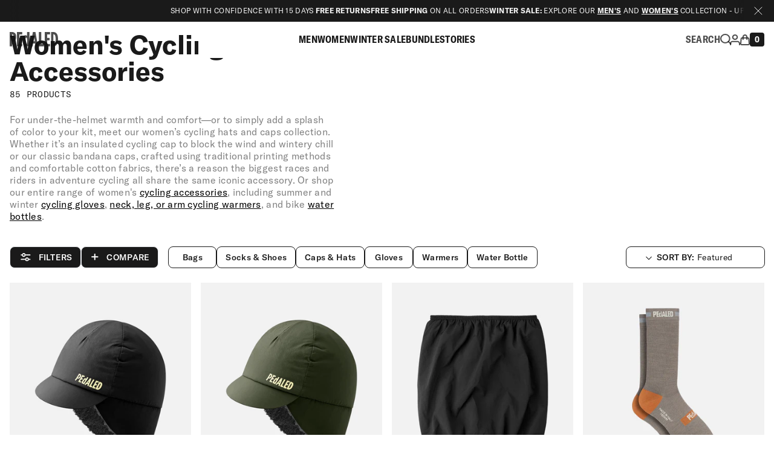

--- FILE ---
content_type: text/html; charset=utf-8
request_url: https://pedaled.com/en-us/collections/women-accessories
body_size: 56177
content:
<!doctype html>
<html class="no-js" lang="en">
  <head>
    <meta charset="utf-8">
    <meta http-equiv="X-UA-Compatible" content="IE=edge">
    <meta name="viewport" content="width=device-width,initial-scale=1">
    <meta name="theme-color" content=""><meta name="google-site-verification" content="NZPIYzkivvZ-c4quUpvw_4nUuIpasyCKPwXzVFOOWTc" /><meta name="robots" content="index,follow">
<link rel="canonical" href="https://pedaled.com/en-us/collections/women-accessories" /><link rel="alternate" href="https://pedaled.com/collections/women-accessories" hreflang="en" /><link rel="alternate" href="https://pedaled.com/en-row/collections/women-accessories" hreflang="en-AU" /><link rel="alternate" href="https://pedaled.com/en-ca/collections/women-accessories" hreflang="en-CA" /><link rel="alternate" href="https://pedaled.com/en-row/collections/women-accessories" hreflang="en-CN" /><link rel="alternate" href="https://pedaled.com/en-row/collections/women-accessories" hreflang="en-JP" /><link rel="alternate" href="https://pedaled.com/en-row/collections/women-accessories" hreflang="en-NO" /><link rel="alternate" href="https://pedaled.com/en-row/collections/women-accessories" hreflang="en-SG" /><link rel="alternate" href="https://pedaled.com/en-row/collections/women-accessories" hreflang="en-KR" /><link rel="alternate" href="https://pedaled.com/en-ch/collections/women-accessories" hreflang="en-CH" /><link rel="alternate" href="https://pedaled.com/en-row/collections/women-accessories" hreflang="en-TW" /><link rel="alternate" href="https://uk.pedaled.com/collections/women-accessories" hreflang="en-GB" /><link rel="alternate" href="https://pedaled.com/en-us/collections/women-accessories" hreflang="en-US" />
<link rel="icon" type="image/png" href="//pedaled.com/cdn/shop/files/ped-favicon-6.jpg?crop=center&height=32&v=1718197101&width=32"><link rel="preconnect" href="https://fonts.shopifycdn.com" crossorigin><style>@font-face {
        font-family: 'GT America Condensed';
        src: url('//pedaled.com/cdn/shop/t/70/assets/GT-America-Condensed-Bold.eot?v=149690574788190027021718783580');
        src: url('//pedaled.com/cdn/shop/t/70/assets/GT-America-Condensed-Bold.eot?%23iefix&v=149690574788190027021718783580') format('embedded-opentype'),
             url('//pedaled.com/cdn/shop/t/70/assets/GT-America-Condensed-Bold.woff2?v=1451084174796571321718783580') format('woff2'),
             url('//pedaled.com/cdn/shop/t/70/assets/GT-America-Condensed-Bold.woff?v=104471545314986725301718783580') format('woff'),
             url('//pedaled.com/cdn/shop/t/70/assets/GT-America-Condensed-Bold.ttf?v=182578397549198595681718783580') format('truetype'),
             url('//pedaled.com/cdn/shop/t/70/assets/GT-America-Condensed-Bold.svg%23GTAmerica-CondensedBold?v=50700') format('svg');
        font-display: auto;
        font-weight: bold;
        font-style: normal;
        font-display: swap;
    }
    @font-face {
        font-family: 'GT America Condensed';
        src: url('//pedaled.com/cdn/shop/t/70/assets/GT-America-Condensed-Black.eot?v=33649274872430554291718783580');
        src: url('//pedaled.com/cdn/shop/t/70/assets/GT-America-Condensed-Black.eot?%23iefix&v=33649274872430554291718783580') format('embedded-opentype'),
             url('//pedaled.com/cdn/shop/t/70/assets/GT-America-Condensed-Black.woff2?v=54997443422128265551718783580') format('woff2'),
             url('//pedaled.com/cdn/shop/t/70/assets/GT-America-Condensed-Black.woff?v=164311640933690247131718783580') format('woff'),
             url('//pedaled.com/cdn/shop/t/70/assets/GT-America-Condensed-Black.ttf?v=49605318240879547541718783580') format('truetype'),
             url('//pedaled.com/cdn/shop/t/70/assets/GT-America-Condensed-Black.svg%23GTAmerica-CondensedBlack?v=50700') format('svg');
        font-display: auto;
        font-weight: 900;
        font-style: normal;
        font-display: swap;
    }
    @font-face {
        font-family: 'GT America Condensed';
        src: url('//pedaled.com/cdn/shop/t/70/assets/GT-America-Condensed-Medium.eot?v=122132951873768647351718783580');
        src: url('//pedaled.com/cdn/shop/t/70/assets/GT-America-Condensed-Medium.eot?%23iefix&v=122132951873768647351718783580') format('embedded-opentype'),
             url('//pedaled.com/cdn/shop/t/70/assets/GT-America-Condensed-Medium.woff2?v=66512922010170311531718783580') format('woff2'),
             url('//pedaled.com/cdn/shop/t/70/assets/GT-America-Condensed-Medium.woff?v=36271495154963571331718783580') format('woff'),
             url('//pedaled.com/cdn/shop/t/70/assets/GT-America-Condensed-Medium.ttf?v=46723796875953112561718783580') format('truetype'),
             url('//pedaled.com/cdn/shop/t/70/assets/GT-America-Condensed-Medium.svg%23GTAmerica-CondensedMedium?v=50700') format('svg');
        font-display: auto;
        font-weight: 500;
        font-style: normal;
        font-display: swap;
    }@font-face {
        font-family: 'GT America Mono';
        src: url('//pedaled.com/cdn/shop/t/70/assets/GT-America-Mono-Regular.eot?v=126308169378707318031718783580');
        src: url('//pedaled.com/cdn/shop/t/70/assets/GT-America-Mono-Regular.eot?%23iefix&v=126308169378707318031718783580') format('embedded-opentype'),
             url('//pedaled.com/cdn/shop/t/70/assets/GT-America-Mono-Regular.woff2?v=20254382681650487661718783580') format('woff2'),
             url('//pedaled.com/cdn/shop/t/70/assets/GT-America-Mono-Regular.woff?v=45276942608095313381718783580') format('woff'),
             url('//pedaled.com/cdn/shop/t/70/assets/GT-America-Mono-Regular.ttf?v=38126870362197761691718783580') format('truetype'),
             url('//pedaled.com/cdn/shop/t/70/assets/GT-America-Mono-Regular.svg%23GTAmericaMono-Regular?v=50700') format('svg');
        font-display: auto;
        font-weight: normal;
        font-style: normal;
        font-display: swap;
    }@font-face {
        font-family: 'GT America';
        src: url('//pedaled.com/cdn/shop/t/70/assets/GT-America-Standard-Bold.eot?v=169977546931226421781718783580');
        src: url('//pedaled.com/cdn/shop/t/70/assets/GT-America-Standard-Bold.eot?%23iefix&v=169977546931226421781718783580') format('embedded-opentype'),
             url('//pedaled.com/cdn/shop/t/70/assets/GT-America-Standard-Bold.woff2?v=183204426162737207771718783580') format('woff2'),
             url('//pedaled.com/cdn/shop/t/70/assets/GT-America-Standard-Bold.woff?v=182991570652273001611718783580') format('woff'),
             url('//pedaled.com/cdn/shop/t/70/assets/GT-America-Standard-Bold.ttf?v=108665885014372657871718783580') format('truetype'),
             url('//pedaled.com/cdn/shop/t/70/assets/GT-America-Standard-Bold.svg%23GTAmerica-Bold?v=50700') format('svg');
        font-display: auto;
        font-weight: bold;
        font-style: normal;
        font-display: swap;
    }
    @font-face {
        font-family: 'GT America';
        src: url('//pedaled.com/cdn/shop/t/70/assets/GT-America-Standard-Regular.eot?v=150615195685556066291718783580');
        src: url('//pedaled.com/cdn/shop/t/70/assets/GT-America-Standard-Regular.eot?%23iefix&v=150615195685556066291718783580') format('embedded-opentype'),
             url('//pedaled.com/cdn/shop/t/70/assets/GT-America-Standard-Regular.woff2?v=85273731602367333751718783580') format('woff2'),
             url('//pedaled.com/cdn/shop/t/70/assets/GT-America-Standard-Regular.woff?v=67598536064843749611718783580') format('woff'),
             url('//pedaled.com/cdn/shop/t/70/assets/GT-America-Standard-Regular.ttf?v=101541522747385850681718783580') format('truetype'),
             url('//pedaled.com/cdn/shop/t/70/assets/GT-America-Standard-Regular.svg%23GTAmerica-Regular?v=50700') format('svg');
        font-display: auto;
        font-weight: normal;
        font-style: normal;
        font-display: swap;
    }
    @font-face {
        font-family: 'GT America';
        src: url('//pedaled.com/cdn/shop/t/70/assets/GT-America-Standard-Medium.eot?v=112604018330745685401718783580');
        src: url('//pedaled.com/cdn/shop/t/70/assets/GT-America-Standard-Medium.eot?%23iefix&v=112604018330745685401718783580') format('embedded-opentype'),
             url('//pedaled.com/cdn/shop/t/70/assets/GT-America-Standard-Medium.woff2?v=164935943857478614521718783580') format('woff2'),
             url('//pedaled.com/cdn/shop/t/70/assets/GT-America-Standard-Medium.woff?v=18464983175904330701718783580') format('woff'),
             url('//pedaled.com/cdn/shop/t/70/assets/GT-America-Standard-Medium.ttf?v=70674584248135263791718783580') format('truetype'),
             url('//pedaled.com/cdn/shop/t/70/assets/GT-America-Standard-Medium.svg%23GTAmerica-Medium?v=50700') format('svg');
        font-display: auto;
        font-weight: 500;
        font-style: normal;
        font-display: swap;
    }
    @font-face {
        font-family: 'GT America';
        src: url('//pedaled.com/cdn/shop/t/70/assets/GT-America-Standard-Regular-Italic.eot?v=121753593494740528471718783580');
        src: url('//pedaled.com/cdn/shop/t/70/assets/GT-America-Standard-Regular-Italic.eot?%23iefix&v=121753593494740528471718783580') format('embedded-opentype'),
             url('//pedaled.com/cdn/shop/t/70/assets/GT-America-Standard-Regular-Italic.woff2?v=177364331766737513841718783580') format('woff2'),
             url('//pedaled.com/cdn/shop/t/70/assets/GT-America-Standard-Regular-Italic.woff?v=178535600216132435771718783580') format('woff'),
             url('//pedaled.com/cdn/shop/t/70/assets/GT-America-Standard-Regular-Italic.ttf?v=91963368081346977071718783580') format('truetype'),
             url('//pedaled.com/cdn/shop/t/70/assets/GT-America-Standard-Regular-Italic.svg%23GTAmerica-RegularItalic?v=50700') format('svg');
        font-display: auto;
        font-weight: normal;
        font-style: italic;
        font-display: swap;
    }
</style>
<title>
      Women&#39;s cycling accessories: bike gloves and caps | PEdALED
</title>

    
      <meta name="description" content="Discover our women&#39;s cycling accessories collection: water bottles, warmers, gloves, overshoes, hats and caps. Shop now on the official PEdALED website!">
    
<meta property="og:site_name" content="PEdALED Online Store">
<meta property="og:url" content="https://pedaled.com/en-us/collections/women-accessories">
<meta property="og:title" content="Women&#39;s cycling accessories: bike gloves and caps | PEdALED">
<meta property="og:type" content="website">
<meta property="og:description" content="Discover our women&#39;s cycling accessories collection: water bottles, warmers, gloves, overshoes, hats and caps. Shop now on the official PEdALED website!"><meta property="og:image" content="http://pedaled.com/cdn/shop/files/link-share-pedaled-webiste-fw25.jpg?v=1759850176">
  <meta property="og:image:secure_url" content="https://pedaled.com/cdn/shop/files/link-share-pedaled-webiste-fw25.jpg?v=1759850176">
  <meta property="og:image:width" content="files/link-share-pedaled-webiste-fw25.jpg">
  <meta property="og:image:height" content="files/link-share-pedaled-webiste-fw25.jpg"><meta name="twitter:card" content="summary_large_image">
<meta name="twitter:title" content="Women&#39;s cycling accessories: bike gloves and caps | PEdALED">
<meta name="twitter:description" content="Discover our women&#39;s cycling accessories collection: water bottles, warmers, gloves, overshoes, hats and caps. Shop now on the official PEdALED website!">
<script src="//pedaled.com/cdn/shop/t/70/assets/constants.js?v=21512116950586819551721833368" defer="defer"></script>
<script src="//pedaled.com/cdn/shop/t/70/assets/pubsub.js?v=158357773527763999511718783580" defer="defer"></script>
<script src="//pedaled.com/cdn/shop/t/70/assets/global.js?v=37284204640041572741718783580" defer="defer"></script><script src="//pedaled.com/cdn/shop/t/70/assets/animations.js?v=88693664871331136111718783580" defer="defer"></script><script is="built-in"></script>
<script>
    new Promise(($,_) => {
        class S extends HTMLScriptElement{}
        customElements.define('built-in',S,{extends:'script'});
        _=document.currentScript.previousElementSibling;
        (_.constructor==S)?$():(_.onload=$,_.src='https://unpkg.com/@webreflection/custom-elements-builtin@0.3.0/esm.js');
    }).then(() => {
        customElements.define('built-in-extend', HTMLElement);
    });
</script>
<script src="//pedaled.com/cdn/shop/t/70/assets/pedaled.js?v=122902266266838594361745401344" defer="defer"></script>
<script src="//pedaled.com/cdn/shop/t/70/assets/crossell-select.js?v=125059693851585603181747812088" defer="defer"></script><script>window.performance && window.performance.mark && window.performance.mark('shopify.content_for_header.start');</script><meta id="shopify-digital-wallet" name="shopify-digital-wallet" content="/84465025297/digital_wallets/dialog">
<meta name="shopify-checkout-api-token" content="8b46a118aefeb12e3f6c343500d890a3">
<meta id="in-context-paypal-metadata" data-shop-id="84465025297" data-venmo-supported="false" data-environment="production" data-locale="en_US" data-paypal-v4="true" data-currency="USD">
<link rel="alternate" type="application/atom+xml" title="Feed" href="/en-us/collections/women-accessories.atom" />
<link rel="next" href="/en-us/collections/women-accessories?page=2">
<link rel="alternate" type="application/json+oembed" href="https://pedaled.com/en-us/collections/women-accessories.oembed">
<script async="async" src="/checkouts/internal/preloads.js?locale=en-US"></script>
<link rel="preconnect" href="https://shop.app" crossorigin="anonymous">
<script async="async" src="https://shop.app/checkouts/internal/preloads.js?locale=en-US&shop_id=84465025297" crossorigin="anonymous"></script>
<script id="apple-pay-shop-capabilities" type="application/json">{"shopId":84465025297,"countryCode":"IT","currencyCode":"USD","merchantCapabilities":["supports3DS"],"merchantId":"gid:\/\/shopify\/Shop\/84465025297","merchantName":"PEdALED Online Store","requiredBillingContactFields":["postalAddress","email","phone"],"requiredShippingContactFields":["postalAddress","email","phone"],"shippingType":"shipping","supportedNetworks":["visa","maestro","masterCard","amex"],"total":{"type":"pending","label":"PEdALED Online Store","amount":"1.00"},"shopifyPaymentsEnabled":true,"supportsSubscriptions":true}</script>
<script id="shopify-features" type="application/json">{"accessToken":"8b46a118aefeb12e3f6c343500d890a3","betas":["rich-media-storefront-analytics"],"domain":"pedaled.com","predictiveSearch":true,"shopId":84465025297,"locale":"en"}</script>
<script>var Shopify = Shopify || {};
Shopify.shop = "pedaled-store.myshopify.com";
Shopify.locale = "en";
Shopify.currency = {"active":"USD","rate":"1.17039"};
Shopify.country = "US";
Shopify.theme = {"name":"PEdALED - Production","id":168556560657,"schema_name":"Dawn","schema_version":"13.0.1","theme_store_id":887,"role":"main"};
Shopify.theme.handle = "null";
Shopify.theme.style = {"id":null,"handle":null};
Shopify.cdnHost = "pedaled.com/cdn";
Shopify.routes = Shopify.routes || {};
Shopify.routes.root = "/en-us/";</script>
<script type="module">!function(o){(o.Shopify=o.Shopify||{}).modules=!0}(window);</script>
<script>!function(o){function n(){var o=[];function n(){o.push(Array.prototype.slice.apply(arguments))}return n.q=o,n}var t=o.Shopify=o.Shopify||{};t.loadFeatures=n(),t.autoloadFeatures=n()}(window);</script>
<script>
  window.ShopifyPay = window.ShopifyPay || {};
  window.ShopifyPay.apiHost = "shop.app\/pay";
  window.ShopifyPay.redirectState = null;
</script>
<script id="shop-js-analytics" type="application/json">{"pageType":"collection"}</script>
<script defer="defer" async type="module" src="//pedaled.com/cdn/shopifycloud/shop-js/modules/v2/client.init-shop-cart-sync_BdyHc3Nr.en.esm.js"></script>
<script defer="defer" async type="module" src="//pedaled.com/cdn/shopifycloud/shop-js/modules/v2/chunk.common_Daul8nwZ.esm.js"></script>
<script type="module">
  await import("//pedaled.com/cdn/shopifycloud/shop-js/modules/v2/client.init-shop-cart-sync_BdyHc3Nr.en.esm.js");
await import("//pedaled.com/cdn/shopifycloud/shop-js/modules/v2/chunk.common_Daul8nwZ.esm.js");

  window.Shopify.SignInWithShop?.initShopCartSync?.({"fedCMEnabled":true,"windoidEnabled":true});

</script>
<script>
  window.Shopify = window.Shopify || {};
  if (!window.Shopify.featureAssets) window.Shopify.featureAssets = {};
  window.Shopify.featureAssets['shop-js'] = {"shop-cart-sync":["modules/v2/client.shop-cart-sync_QYOiDySF.en.esm.js","modules/v2/chunk.common_Daul8nwZ.esm.js"],"init-fed-cm":["modules/v2/client.init-fed-cm_DchLp9rc.en.esm.js","modules/v2/chunk.common_Daul8nwZ.esm.js"],"shop-button":["modules/v2/client.shop-button_OV7bAJc5.en.esm.js","modules/v2/chunk.common_Daul8nwZ.esm.js"],"init-windoid":["modules/v2/client.init-windoid_DwxFKQ8e.en.esm.js","modules/v2/chunk.common_Daul8nwZ.esm.js"],"shop-cash-offers":["modules/v2/client.shop-cash-offers_DWtL6Bq3.en.esm.js","modules/v2/chunk.common_Daul8nwZ.esm.js","modules/v2/chunk.modal_CQq8HTM6.esm.js"],"shop-toast-manager":["modules/v2/client.shop-toast-manager_CX9r1SjA.en.esm.js","modules/v2/chunk.common_Daul8nwZ.esm.js"],"init-shop-email-lookup-coordinator":["modules/v2/client.init-shop-email-lookup-coordinator_UhKnw74l.en.esm.js","modules/v2/chunk.common_Daul8nwZ.esm.js"],"pay-button":["modules/v2/client.pay-button_DzxNnLDY.en.esm.js","modules/v2/chunk.common_Daul8nwZ.esm.js"],"avatar":["modules/v2/client.avatar_BTnouDA3.en.esm.js"],"init-shop-cart-sync":["modules/v2/client.init-shop-cart-sync_BdyHc3Nr.en.esm.js","modules/v2/chunk.common_Daul8nwZ.esm.js"],"shop-login-button":["modules/v2/client.shop-login-button_D8B466_1.en.esm.js","modules/v2/chunk.common_Daul8nwZ.esm.js","modules/v2/chunk.modal_CQq8HTM6.esm.js"],"init-customer-accounts-sign-up":["modules/v2/client.init-customer-accounts-sign-up_C8fpPm4i.en.esm.js","modules/v2/client.shop-login-button_D8B466_1.en.esm.js","modules/v2/chunk.common_Daul8nwZ.esm.js","modules/v2/chunk.modal_CQq8HTM6.esm.js"],"init-shop-for-new-customer-accounts":["modules/v2/client.init-shop-for-new-customer-accounts_CVTO0Ztu.en.esm.js","modules/v2/client.shop-login-button_D8B466_1.en.esm.js","modules/v2/chunk.common_Daul8nwZ.esm.js","modules/v2/chunk.modal_CQq8HTM6.esm.js"],"init-customer-accounts":["modules/v2/client.init-customer-accounts_dRgKMfrE.en.esm.js","modules/v2/client.shop-login-button_D8B466_1.en.esm.js","modules/v2/chunk.common_Daul8nwZ.esm.js","modules/v2/chunk.modal_CQq8HTM6.esm.js"],"shop-follow-button":["modules/v2/client.shop-follow-button_CkZpjEct.en.esm.js","modules/v2/chunk.common_Daul8nwZ.esm.js","modules/v2/chunk.modal_CQq8HTM6.esm.js"],"lead-capture":["modules/v2/client.lead-capture_BntHBhfp.en.esm.js","modules/v2/chunk.common_Daul8nwZ.esm.js","modules/v2/chunk.modal_CQq8HTM6.esm.js"],"checkout-modal":["modules/v2/client.checkout-modal_CfxcYbTm.en.esm.js","modules/v2/chunk.common_Daul8nwZ.esm.js","modules/v2/chunk.modal_CQq8HTM6.esm.js"],"shop-login":["modules/v2/client.shop-login_Da4GZ2H6.en.esm.js","modules/v2/chunk.common_Daul8nwZ.esm.js","modules/v2/chunk.modal_CQq8HTM6.esm.js"],"payment-terms":["modules/v2/client.payment-terms_MV4M3zvL.en.esm.js","modules/v2/chunk.common_Daul8nwZ.esm.js","modules/v2/chunk.modal_CQq8HTM6.esm.js"]};
</script>
<script>(function() {
  var isLoaded = false;
  function asyncLoad() {
    if (isLoaded) return;
    isLoaded = true;
    var urls = ["https:\/\/assets.smartwishlist.webmarked.net\/static\/v6\/smartwishlist.js?shop=pedaled-store.myshopify.com","https:\/\/sdks.automizely.com\/recommendations\/v1\/pz-recommendations.umd.js?connection_id=8537edf8f443689c2514a49d55ca259e_v1\u0026org_id=88770e4b081764152f752f3b21d74f6e_v1\u0026app_key=pedaled-store\u0026app_name=personalization\u0026shop=pedaled-store.myshopify.com","https:\/\/config.gorgias.chat\/bundle-loader\/01JYR5M01W49A81ZFCJA4M4BK9?source=shopify1click\u0026shop=pedaled-store.myshopify.com","https:\/\/cdn.9gtb.com\/loader.js?g_cvt_id=9efcaf3d-c377-46cb-ba33-0b20c457fbb6\u0026shop=pedaled-store.myshopify.com"];
    for (var i = 0; i < urls.length; i++) {
      var s = document.createElement('script');
      s.type = 'text/javascript';
      s.async = true;
      s.src = urls[i];
      var x = document.getElementsByTagName('script')[0];
      x.parentNode.insertBefore(s, x);
    }
  };
  if(window.attachEvent) {
    window.attachEvent('onload', asyncLoad);
  } else {
    window.addEventListener('load', asyncLoad, false);
  }
})();</script>
<script id="__st">var __st={"a":84465025297,"offset":3600,"reqid":"63befbcd-0f20-4740-9f6d-c41b0b9a7af2-1769016351","pageurl":"pedaled.com\/en-us\/collections\/women-accessories","u":"25889f2fc128","p":"collection","rtyp":"collection","rid":530641781009};</script>
<script>window.ShopifyPaypalV4VisibilityTracking = true;</script>
<script id="form-persister">!function(){'use strict';const t='contact',e='new_comment',n=[[t,t],['blogs',e],['comments',e],[t,'customer']],o='password',r='form_key',c=['recaptcha-v3-token','g-recaptcha-response','h-captcha-response',o],s=()=>{try{return window.sessionStorage}catch{return}},i='__shopify_v',u=t=>t.elements[r],a=function(){const t=[...n].map((([t,e])=>`form[action*='/${t}']:not([data-nocaptcha='true']) input[name='form_type'][value='${e}']`)).join(',');var e;return e=t,()=>e?[...document.querySelectorAll(e)].map((t=>t.form)):[]}();function m(t){const e=u(t);a().includes(t)&&(!e||!e.value)&&function(t){try{if(!s())return;!function(t){const e=s();if(!e)return;const n=u(t);if(!n)return;const o=n.value;o&&e.removeItem(o)}(t);const e=Array.from(Array(32),(()=>Math.random().toString(36)[2])).join('');!function(t,e){u(t)||t.append(Object.assign(document.createElement('input'),{type:'hidden',name:r})),t.elements[r].value=e}(t,e),function(t,e){const n=s();if(!n)return;const r=[...t.querySelectorAll(`input[type='${o}']`)].map((({name:t})=>t)),u=[...c,...r],a={};for(const[o,c]of new FormData(t).entries())u.includes(o)||(a[o]=c);n.setItem(e,JSON.stringify({[i]:1,action:t.action,data:a}))}(t,e)}catch(e){console.error('failed to persist form',e)}}(t)}const f=t=>{if('true'===t.dataset.persistBound)return;const e=function(t,e){const n=function(t){return'function'==typeof t.submit?t.submit:HTMLFormElement.prototype.submit}(t).bind(t);return function(){let t;return()=>{t||(t=!0,(()=>{try{e(),n()}catch(t){(t=>{console.error('form submit failed',t)})(t)}})(),setTimeout((()=>t=!1),250))}}()}(t,(()=>{m(t)}));!function(t,e){if('function'==typeof t.submit&&'function'==typeof e)try{t.submit=e}catch{}}(t,e),t.addEventListener('submit',(t=>{t.preventDefault(),e()})),t.dataset.persistBound='true'};!function(){function t(t){const e=(t=>{const e=t.target;return e instanceof HTMLFormElement?e:e&&e.form})(t);e&&m(e)}document.addEventListener('submit',t),document.addEventListener('DOMContentLoaded',(()=>{const e=a();for(const t of e)f(t);var n;n=document.body,new window.MutationObserver((t=>{for(const e of t)if('childList'===e.type&&e.addedNodes.length)for(const t of e.addedNodes)1===t.nodeType&&'FORM'===t.tagName&&a().includes(t)&&f(t)})).observe(n,{childList:!0,subtree:!0,attributes:!1}),document.removeEventListener('submit',t)}))}()}();</script>
<script integrity="sha256-4kQ18oKyAcykRKYeNunJcIwy7WH5gtpwJnB7kiuLZ1E=" data-source-attribution="shopify.loadfeatures" defer="defer" src="//pedaled.com/cdn/shopifycloud/storefront/assets/storefront/load_feature-a0a9edcb.js" crossorigin="anonymous"></script>
<script crossorigin="anonymous" defer="defer" src="//pedaled.com/cdn/shopifycloud/storefront/assets/shopify_pay/storefront-65b4c6d7.js?v=20250812"></script>
<script data-source-attribution="shopify.dynamic_checkout.dynamic.init">var Shopify=Shopify||{};Shopify.PaymentButton=Shopify.PaymentButton||{isStorefrontPortableWallets:!0,init:function(){window.Shopify.PaymentButton.init=function(){};var t=document.createElement("script");t.src="https://pedaled.com/cdn/shopifycloud/portable-wallets/latest/portable-wallets.en.js",t.type="module",document.head.appendChild(t)}};
</script>
<script data-source-attribution="shopify.dynamic_checkout.buyer_consent">
  function portableWalletsHideBuyerConsent(e){var t=document.getElementById("shopify-buyer-consent"),n=document.getElementById("shopify-subscription-policy-button");t&&n&&(t.classList.add("hidden"),t.setAttribute("aria-hidden","true"),n.removeEventListener("click",e))}function portableWalletsShowBuyerConsent(e){var t=document.getElementById("shopify-buyer-consent"),n=document.getElementById("shopify-subscription-policy-button");t&&n&&(t.classList.remove("hidden"),t.removeAttribute("aria-hidden"),n.addEventListener("click",e))}window.Shopify?.PaymentButton&&(window.Shopify.PaymentButton.hideBuyerConsent=portableWalletsHideBuyerConsent,window.Shopify.PaymentButton.showBuyerConsent=portableWalletsShowBuyerConsent);
</script>
<script data-source-attribution="shopify.dynamic_checkout.cart.bootstrap">document.addEventListener("DOMContentLoaded",(function(){function t(){return document.querySelector("shopify-accelerated-checkout-cart, shopify-accelerated-checkout")}if(t())Shopify.PaymentButton.init();else{new MutationObserver((function(e,n){t()&&(Shopify.PaymentButton.init(),n.disconnect())})).observe(document.body,{childList:!0,subtree:!0})}}));
</script>
<link id="shopify-accelerated-checkout-styles" rel="stylesheet" media="screen" href="https://pedaled.com/cdn/shopifycloud/portable-wallets/latest/accelerated-checkout-backwards-compat.css" crossorigin="anonymous">
<style id="shopify-accelerated-checkout-cart">
        #shopify-buyer-consent {
  margin-top: 1em;
  display: inline-block;
  width: 100%;
}

#shopify-buyer-consent.hidden {
  display: none;
}

#shopify-subscription-policy-button {
  background: none;
  border: none;
  padding: 0;
  text-decoration: underline;
  font-size: inherit;
  cursor: pointer;
}

#shopify-subscription-policy-button::before {
  box-shadow: none;
}

      </style>

<script>window.performance && window.performance.mark && window.performance.mark('shopify.content_for_header.end');</script>
<style>
  @media screen and (prefers-reduced-motion: no-preference) {
    @view-transition {
      navigation: auto;
    }
  }
</style><script>

    window.Pedaled = window.Pedaled || {};

    Pedaled.settings = {
        currencyIsoCode: '$',
        shop_url : 'https://pedaled.com',
        moneyWithoutCurrency: "${{amount}}",
        moneyFormat: "${{amount}} USD",
        currentMarket: "US",
        template: "collection",
        templateSuffix: "ped-1",
        collectionId: "530641781009"
    };

    Pedaled.translations = {
        compare: {
          remove: "remove",
        },
        products: {
            products: "Products",
        },
        bundle: {
            select: "Select  "
        },
        product: {
            color: "Color",
            size: "Size",
            discountSuffix: "% OFF",
            selectFromOtherPage: "Select another product from the page"
        }
    }

</script>
<style data-shopify>
      @font-face {
  font-family: Assistant;
  font-weight: 400;
  font-style: normal;
  font-display: swap;
  src: url("//pedaled.com/cdn/fonts/assistant/assistant_n4.9120912a469cad1cc292572851508ca49d12e768.woff2") format("woff2"),
       url("//pedaled.com/cdn/fonts/assistant/assistant_n4.6e9875ce64e0fefcd3f4446b7ec9036b3ddd2985.woff") format("woff");
}

      @font-face {
  font-family: Assistant;
  font-weight: 700;
  font-style: normal;
  font-display: swap;
  src: url("//pedaled.com/cdn/fonts/assistant/assistant_n7.bf44452348ec8b8efa3aa3068825305886b1c83c.woff2") format("woff2"),
       url("//pedaled.com/cdn/fonts/assistant/assistant_n7.0c887fee83f6b3bda822f1150b912c72da0f7b64.woff") format("woff");
}

      
      
      @font-face {
  font-family: Assistant;
  font-weight: 400;
  font-style: normal;
  font-display: swap;
  src: url("//pedaled.com/cdn/fonts/assistant/assistant_n4.9120912a469cad1cc292572851508ca49d12e768.woff2") format("woff2"),
       url("//pedaled.com/cdn/fonts/assistant/assistant_n4.6e9875ce64e0fefcd3f4446b7ec9036b3ddd2985.woff") format("woff");
}


      
        :root,
        .color-background-1 {
          --color-background: 255,255,255;
        
          --gradient-background: #ffffff;
        

        

        --color-foreground: 18,18,18;
        --color-background-contrast: 191,191,191;
        --color-shadow: 18,18,18;
        --color-button: 18,18,18;
        --color-button-text: 255,255,255;
        --color-secondary-button: 255,255,255;
        --color-secondary-button-text: 18,18,18;
        --color-link: 18,18,18;
        --color-badge-foreground: 18,18,18;
        --color-badge-background: 255,255,255;
        --color-badge-border: 18,18,18;
        --payment-terms-background-color: rgb(255 255 255);
      }
      
        
        .color-background-2 {
          --color-background: 243,243,243;
        
          --gradient-background: #f3f3f3;
        

        

        --color-foreground: 18,18,18;
        --color-background-contrast: 179,179,179;
        --color-shadow: 18,18,18;
        --color-button: 18,18,18;
        --color-button-text: 243,243,243;
        --color-secondary-button: 243,243,243;
        --color-secondary-button-text: 18,18,18;
        --color-link: 18,18,18;
        --color-badge-foreground: 18,18,18;
        --color-badge-background: 243,243,243;
        --color-badge-border: 18,18,18;
        --payment-terms-background-color: rgb(243 243 243);
      }
      
        
        .color-inverse {
          --color-background: 36,40,51;
        
          --gradient-background: #242833;
        

        

        --color-foreground: 255,255,255;
        --color-background-contrast: 47,52,66;
        --color-shadow: 18,18,18;
        --color-button: 255,255,255;
        --color-button-text: 0,0,0;
        --color-secondary-button: 36,40,51;
        --color-secondary-button-text: 255,255,255;
        --color-link: 255,255,255;
        --color-badge-foreground: 255,255,255;
        --color-badge-background: 36,40,51;
        --color-badge-border: 255,255,255;
        --payment-terms-background-color: rgb(36 40 51);
      }
      
        
        .color-accent-1 {
          --color-background: 18,18,18;
        
          --gradient-background: #121212;
        

        

        --color-foreground: 255,255,255;
        --color-background-contrast: 146,146,146;
        --color-shadow: 18,18,18;
        --color-button: 255,255,255;
        --color-button-text: 18,18,18;
        --color-secondary-button: 18,18,18;
        --color-secondary-button-text: 255,255,255;
        --color-link: 255,255,255;
        --color-badge-foreground: 255,255,255;
        --color-badge-background: 18,18,18;
        --color-badge-border: 255,255,255;
        --payment-terms-background-color: rgb(18 18 18);
      }
      
        
        .color-accent-2 {
          --color-background: 51,79,180;
        
          --gradient-background: #334fb4;
        

        

        --color-foreground: 255,255,255;
        --color-background-contrast: 23,35,81;
        --color-shadow: 18,18,18;
        --color-button: 255,255,255;
        --color-button-text: 51,79,180;
        --color-secondary-button: 51,79,180;
        --color-secondary-button-text: 255,255,255;
        --color-link: 255,255,255;
        --color-badge-foreground: 255,255,255;
        --color-badge-background: 51,79,180;
        --color-badge-border: 255,255,255;
        --payment-terms-background-color: rgb(51 79 180);
      }
      
        
        .color-scheme-79596c26-83de-4afb-adc5-12528f975ecd {
          --color-background: 0,0,0;
        
          --gradient-background: rgba(0,0,0,0);
        

        

        --color-foreground: 255,255,255;
        --color-background-contrast: 128,128,128;
        --color-shadow: 18,18,18;
        --color-button: 18,18,18;
        --color-button-text: 255,255,255;
        --color-secondary-button: 0,0,0;
        --color-secondary-button-text: 18,18,18;
        --color-link: 18,18,18;
        --color-badge-foreground: 255,255,255;
        --color-badge-background: 0,0,0;
        --color-badge-border: 255,255,255;
        --payment-terms-background-color: rgb(0 0 0);
      }
      

      body, .color-background-1, .color-background-2, .color-inverse, .color-accent-1, .color-accent-2, .color-scheme-79596c26-83de-4afb-adc5-12528f975ecd {
        color: rgba(var(--color-foreground), 0.75);
        background-color: rgb(var(--color-background));
      }

      :root {
        --font-body-family: GT America, sans-serif;
        --font-body-style: normal;
        --font-body-weight: 400;
        --font-body-weight-bold: 700;

        --font-heading-family: GT America Condensed, sans-serif;
        --font-heading-style: normal;
        --font-heading-weight: 400;

        --font-mono-family: GT America Mono, sans-serif;
        --font-mono-style: normal;
        --font-mono-weight: normal;

        --font-body-scale: 1.0;
        --font-heading-scale: 1.0;

        --media-padding: px;
        --media-border-opacity: 0.05;
        --media-border-width: 1px;
        --media-radius: 0px;
        --media-shadow-opacity: 0.0;
        --media-shadow-horizontal-offset: 0px;
        --media-shadow-vertical-offset: 4px;
        --media-shadow-blur-radius: 5px;
        --media-shadow-visible: 0;

        --page-width: 192rem;
        --page-width-margin: 0rem;

        --product-card-image-padding: 0.0rem;
        --product-card-corner-radius: 0.0rem;
        --product-card-text-alignment: left;
        --product-card-border-width: 0.0rem;
        --product-card-border-opacity: 0.1;
        --product-card-shadow-opacity: 0.0;
        --product-card-shadow-visible: 0;
        --product-card-shadow-horizontal-offset: 0.0rem;
        --product-card-shadow-vertical-offset: 0.4rem;
        --product-card-shadow-blur-radius: 0.5rem;

        --collection-card-image-padding: 0.0rem;
        --collection-card-corner-radius: 0.0rem;
        --collection-card-text-alignment: left;
        --collection-card-border-width: 0.0rem;
        --collection-card-border-opacity: 0.1;
        --collection-card-shadow-opacity: 0.0;
        --collection-card-shadow-visible: 0;
        --collection-card-shadow-horizontal-offset: 0.0rem;
        --collection-card-shadow-vertical-offset: 0.4rem;
        --collection-card-shadow-blur-radius: 0.5rem;

        --blog-card-image-padding: 0.0rem;
        --blog-card-corner-radius: 0.0rem;
        --blog-card-text-alignment: left;
        --blog-card-border-width: 0.0rem;
        --blog-card-border-opacity: 0.1;
        --blog-card-shadow-opacity: 0.0;
        --blog-card-shadow-visible: 0;
        --blog-card-shadow-horizontal-offset: 0.0rem;
        --blog-card-shadow-vertical-offset: 0.4rem;
        --blog-card-shadow-blur-radius: 0.5rem;

        --badge-corner-radius: 4.0rem;

        --popup-border-width: 1px;
        --popup-border-opacity: 0.1;
        --popup-corner-radius: 0px;
        --popup-shadow-opacity: 0.05;
        --popup-shadow-horizontal-offset: 0px;
        --popup-shadow-vertical-offset: 4px;
        --popup-shadow-blur-radius: 5px;

        --drawer-border-width: 1px;
        --drawer-border-opacity: 0.1;
        --drawer-shadow-opacity: 0.0;
        --drawer-shadow-horizontal-offset: 0px;
        --drawer-shadow-vertical-offset: 4px;
        --drawer-shadow-blur-radius: 5px;

        --spacing-sections-desktop: 0px;
        --spacing-sections-mobile: 0px;

        --grid-desktop-vertical-spacing: 8px;
        --grid-desktop-horizontal-spacing: 8px;
        --grid-mobile-vertical-spacing: 4px;
        --grid-mobile-horizontal-spacing: 4px;

        --text-boxes-border-opacity: 0.1;
        --text-boxes-border-width: 0px;
        --text-boxes-radius: 0px;
        --text-boxes-shadow-opacity: 0.0;
        --text-boxes-shadow-visible: 0;
        --text-boxes-shadow-horizontal-offset: 0px;
        --text-boxes-shadow-vertical-offset: 4px;
        --text-boxes-shadow-blur-radius: 5px;

        --buttons-radius: 0px;
        --buttons-radius-outset: 0px;
        --buttons-border-width: 1px;
        --buttons-border-opacity: 1.0;
        --buttons-shadow-opacity: 0.0;
        --buttons-shadow-visible: 0;
        --buttons-shadow-horizontal-offset: 0px;
        --buttons-shadow-vertical-offset: 4px;
        --buttons-shadow-blur-radius: 5px;
        --buttons-border-offset: 0px;

        --inputs-radius: 0px;
        --inputs-border-width: 1px;
        --inputs-border-opacity: 0.55;
        --inputs-shadow-opacity: 0.0;
        --inputs-shadow-horizontal-offset: 0px;
        --inputs-margin-offset: 0px;
        --inputs-shadow-vertical-offset: 4px;
        --inputs-shadow-blur-radius: 5px;
        --inputs-radius-outset: 0px;

        --variant-pills-radius: 40px;
        --variant-pills-border-width: 1px;
        --variant-pills-border-opacity: 0.55;
        --variant-pills-shadow-opacity: 0.0;
        --variant-pills-shadow-horizontal-offset: 0px;
        --variant-pills-shadow-vertical-offset: 4px;
        --variant-pills-shadow-blur-radius: 5px;

        --ped-slide-t-duration      : 200ms;
        --ped-slide-inner-t-duration: 150ms;
        --ped-x-shift: 1rem;
        --ped-ease: cubic-bezier(0.4, 0, 0, 1);

        --ped-announceBar-height: 0px;
        --ped-header-height     : 0px;

        --ped-black    : 26 26 26;
        --ped-white    : 255 255 255;
        --ped-darkgreen: 0 56 59;
        --ped-orange   : 242 88 31;
        --ped-red      : 224 49 49;
        --ped-blue     : 49 116 224;
        --ped-green    : 75 170 133;
        --ped-lightgrey: 243 243 243;
        --ped-grey     : 209 209 209;
        --ped-darkgrey : 128 128 128;
        --ped-redgrey  : 241 237 237;
      }

      *,
      *::before,
      *::after {
        box-sizing: inherit;
      }

      html {
        box-sizing: border-box;
        font-size: calc(var(--font-body-scale) * 62.5%);
        height: 100%;
      }

      body {
        display: grid;
        grid-template-rows: auto auto 1fr auto;
        grid-template-columns: 100%;
        min-height: 100%;
        margin: 0;
        font-size: 1.5rem;
        letter-spacing: 0.06rem;
        line-height: calc(1 + 0.8 / var(--font-body-scale));
        font-family: var(--font-body-family);
        font-style: var(--font-body-style);
        font-weight: var(--font-body-weight);
      }

      @media screen and (min-width: 750px) {
        body {
          font-size: 1.6rem;
        }
      }
    </style>

    <link href="//pedaled.com/cdn/shop/t/70/assets/base.css?v=42258773639689088451753341363" rel="stylesheet" type="text/css" media="all" />
    <link href="//pedaled.com/cdn/shop/t/70/assets/tailwind.css?v=964610386142328761768832294" rel="stylesheet" type="text/css" media="all" />
<link rel="preload" as="font" href="//pedaled.com/cdn/fonts/assistant/assistant_n4.9120912a469cad1cc292572851508ca49d12e768.woff2" type="font/woff2" crossorigin><link rel="preload" as="font" href="//pedaled.com/cdn/fonts/assistant/assistant_n4.9120912a469cad1cc292572851508ca49d12e768.woff2" type="font/woff2" crossorigin><link href="//pedaled.com/cdn/shop/t/70/assets/component-localization-form.css?v=124545717069420038221718783580" rel="stylesheet" type="text/css" media="all" />
      <script src="//pedaled.com/cdn/shop/t/70/assets/localization-form.js?v=169565320306168926741718783580" defer="defer"></script><link
        rel="stylesheet"
        href="//pedaled.com/cdn/shop/t/70/assets/pedaled-component-predictive-search.css?v=161426702521994892311727427384"
        media="print"
        onload="this.media='all'"
      ><script>
      document.documentElement.className = document.documentElement.className.replace('no-js', 'js');
      if (Shopify.designMode) {
        document.documentElement.classList.add('shopify-design-mode');
      }
    </script>
  <!-- BEGIN app block: shopify://apps/klaviyo-email-marketing-sms/blocks/klaviyo-onsite-embed/2632fe16-c075-4321-a88b-50b567f42507 -->












  <script async src="https://static.klaviyo.com/onsite/js/RcmCdi/klaviyo.js?company_id=RcmCdi"></script>
  <script>!function(){if(!window.klaviyo){window._klOnsite=window._klOnsite||[];try{window.klaviyo=new Proxy({},{get:function(n,i){return"push"===i?function(){var n;(n=window._klOnsite).push.apply(n,arguments)}:function(){for(var n=arguments.length,o=new Array(n),w=0;w<n;w++)o[w]=arguments[w];var t="function"==typeof o[o.length-1]?o.pop():void 0,e=new Promise((function(n){window._klOnsite.push([i].concat(o,[function(i){t&&t(i),n(i)}]))}));return e}}})}catch(n){window.klaviyo=window.klaviyo||[],window.klaviyo.push=function(){var n;(n=window._klOnsite).push.apply(n,arguments)}}}}();</script>

  




  <script>
    window.klaviyoReviewsProductDesignMode = false
  </script>







<!-- END app block --><link href="https://monorail-edge.shopifysvc.com" rel="dns-prefetch">
<script>(function(){if ("sendBeacon" in navigator && "performance" in window) {try {var session_token_from_headers = performance.getEntriesByType('navigation')[0].serverTiming.find(x => x.name == '_s').description;} catch {var session_token_from_headers = undefined;}var session_cookie_matches = document.cookie.match(/_shopify_s=([^;]*)/);var session_token_from_cookie = session_cookie_matches && session_cookie_matches.length === 2 ? session_cookie_matches[1] : "";var session_token = session_token_from_headers || session_token_from_cookie || "";function handle_abandonment_event(e) {var entries = performance.getEntries().filter(function(entry) {return /monorail-edge.shopifysvc.com/.test(entry.name);});if (!window.abandonment_tracked && entries.length === 0) {window.abandonment_tracked = true;var currentMs = Date.now();var navigation_start = performance.timing.navigationStart;var payload = {shop_id: 84465025297,url: window.location.href,navigation_start,duration: currentMs - navigation_start,session_token,page_type: "collection"};window.navigator.sendBeacon("https://monorail-edge.shopifysvc.com/v1/produce", JSON.stringify({schema_id: "online_store_buyer_site_abandonment/1.1",payload: payload,metadata: {event_created_at_ms: currentMs,event_sent_at_ms: currentMs}}));}}window.addEventListener('pagehide', handle_abandonment_event);}}());</script>
<script id="web-pixels-manager-setup">(function e(e,d,r,n,o){if(void 0===o&&(o={}),!Boolean(null===(a=null===(i=window.Shopify)||void 0===i?void 0:i.analytics)||void 0===a?void 0:a.replayQueue)){var i,a;window.Shopify=window.Shopify||{};var t=window.Shopify;t.analytics=t.analytics||{};var s=t.analytics;s.replayQueue=[],s.publish=function(e,d,r){return s.replayQueue.push([e,d,r]),!0};try{self.performance.mark("wpm:start")}catch(e){}var l=function(){var e={modern:/Edge?\/(1{2}[4-9]|1[2-9]\d|[2-9]\d{2}|\d{4,})\.\d+(\.\d+|)|Firefox\/(1{2}[4-9]|1[2-9]\d|[2-9]\d{2}|\d{4,})\.\d+(\.\d+|)|Chrom(ium|e)\/(9{2}|\d{3,})\.\d+(\.\d+|)|(Maci|X1{2}).+ Version\/(15\.\d+|(1[6-9]|[2-9]\d|\d{3,})\.\d+)([,.]\d+|)( \(\w+\)|)( Mobile\/\w+|) Safari\/|Chrome.+OPR\/(9{2}|\d{3,})\.\d+\.\d+|(CPU[ +]OS|iPhone[ +]OS|CPU[ +]iPhone|CPU IPhone OS|CPU iPad OS)[ +]+(15[._]\d+|(1[6-9]|[2-9]\d|\d{3,})[._]\d+)([._]\d+|)|Android:?[ /-](13[3-9]|1[4-9]\d|[2-9]\d{2}|\d{4,})(\.\d+|)(\.\d+|)|Android.+Firefox\/(13[5-9]|1[4-9]\d|[2-9]\d{2}|\d{4,})\.\d+(\.\d+|)|Android.+Chrom(ium|e)\/(13[3-9]|1[4-9]\d|[2-9]\d{2}|\d{4,})\.\d+(\.\d+|)|SamsungBrowser\/([2-9]\d|\d{3,})\.\d+/,legacy:/Edge?\/(1[6-9]|[2-9]\d|\d{3,})\.\d+(\.\d+|)|Firefox\/(5[4-9]|[6-9]\d|\d{3,})\.\d+(\.\d+|)|Chrom(ium|e)\/(5[1-9]|[6-9]\d|\d{3,})\.\d+(\.\d+|)([\d.]+$|.*Safari\/(?![\d.]+ Edge\/[\d.]+$))|(Maci|X1{2}).+ Version\/(10\.\d+|(1[1-9]|[2-9]\d|\d{3,})\.\d+)([,.]\d+|)( \(\w+\)|)( Mobile\/\w+|) Safari\/|Chrome.+OPR\/(3[89]|[4-9]\d|\d{3,})\.\d+\.\d+|(CPU[ +]OS|iPhone[ +]OS|CPU[ +]iPhone|CPU IPhone OS|CPU iPad OS)[ +]+(10[._]\d+|(1[1-9]|[2-9]\d|\d{3,})[._]\d+)([._]\d+|)|Android:?[ /-](13[3-9]|1[4-9]\d|[2-9]\d{2}|\d{4,})(\.\d+|)(\.\d+|)|Mobile Safari.+OPR\/([89]\d|\d{3,})\.\d+\.\d+|Android.+Firefox\/(13[5-9]|1[4-9]\d|[2-9]\d{2}|\d{4,})\.\d+(\.\d+|)|Android.+Chrom(ium|e)\/(13[3-9]|1[4-9]\d|[2-9]\d{2}|\d{4,})\.\d+(\.\d+|)|Android.+(UC? ?Browser|UCWEB|U3)[ /]?(15\.([5-9]|\d{2,})|(1[6-9]|[2-9]\d|\d{3,})\.\d+)\.\d+|SamsungBrowser\/(5\.\d+|([6-9]|\d{2,})\.\d+)|Android.+MQ{2}Browser\/(14(\.(9|\d{2,})|)|(1[5-9]|[2-9]\d|\d{3,})(\.\d+|))(\.\d+|)|K[Aa][Ii]OS\/(3\.\d+|([4-9]|\d{2,})\.\d+)(\.\d+|)/},d=e.modern,r=e.legacy,n=navigator.userAgent;return n.match(d)?"modern":n.match(r)?"legacy":"unknown"}(),u="modern"===l?"modern":"legacy",c=(null!=n?n:{modern:"",legacy:""})[u],f=function(e){return[e.baseUrl,"/wpm","/b",e.hashVersion,"modern"===e.buildTarget?"m":"l",".js"].join("")}({baseUrl:d,hashVersion:r,buildTarget:u}),m=function(e){var d=e.version,r=e.bundleTarget,n=e.surface,o=e.pageUrl,i=e.monorailEndpoint;return{emit:function(e){var a=e.status,t=e.errorMsg,s=(new Date).getTime(),l=JSON.stringify({metadata:{event_sent_at_ms:s},events:[{schema_id:"web_pixels_manager_load/3.1",payload:{version:d,bundle_target:r,page_url:o,status:a,surface:n,error_msg:t},metadata:{event_created_at_ms:s}}]});if(!i)return console&&console.warn&&console.warn("[Web Pixels Manager] No Monorail endpoint provided, skipping logging."),!1;try{return self.navigator.sendBeacon.bind(self.navigator)(i,l)}catch(e){}var u=new XMLHttpRequest;try{return u.open("POST",i,!0),u.setRequestHeader("Content-Type","text/plain"),u.send(l),!0}catch(e){return console&&console.warn&&console.warn("[Web Pixels Manager] Got an unhandled error while logging to Monorail."),!1}}}}({version:r,bundleTarget:l,surface:e.surface,pageUrl:self.location.href,monorailEndpoint:e.monorailEndpoint});try{o.browserTarget=l,function(e){var d=e.src,r=e.async,n=void 0===r||r,o=e.onload,i=e.onerror,a=e.sri,t=e.scriptDataAttributes,s=void 0===t?{}:t,l=document.createElement("script"),u=document.querySelector("head"),c=document.querySelector("body");if(l.async=n,l.src=d,a&&(l.integrity=a,l.crossOrigin="anonymous"),s)for(var f in s)if(Object.prototype.hasOwnProperty.call(s,f))try{l.dataset[f]=s[f]}catch(e){}if(o&&l.addEventListener("load",o),i&&l.addEventListener("error",i),u)u.appendChild(l);else{if(!c)throw new Error("Did not find a head or body element to append the script");c.appendChild(l)}}({src:f,async:!0,onload:function(){if(!function(){var e,d;return Boolean(null===(d=null===(e=window.Shopify)||void 0===e?void 0:e.analytics)||void 0===d?void 0:d.initialized)}()){var d=window.webPixelsManager.init(e)||void 0;if(d){var r=window.Shopify.analytics;r.replayQueue.forEach((function(e){var r=e[0],n=e[1],o=e[2];d.publishCustomEvent(r,n,o)})),r.replayQueue=[],r.publish=d.publishCustomEvent,r.visitor=d.visitor,r.initialized=!0}}},onerror:function(){return m.emit({status:"failed",errorMsg:"".concat(f," has failed to load")})},sri:function(e){var d=/^sha384-[A-Za-z0-9+/=]+$/;return"string"==typeof e&&d.test(e)}(c)?c:"",scriptDataAttributes:o}),m.emit({status:"loading"})}catch(e){m.emit({status:"failed",errorMsg:(null==e?void 0:e.message)||"Unknown error"})}}})({shopId: 84465025297,storefrontBaseUrl: "https://pedaled.com",extensionsBaseUrl: "https://extensions.shopifycdn.com/cdn/shopifycloud/web-pixels-manager",monorailEndpoint: "https://monorail-edge.shopifysvc.com/unstable/produce_batch",surface: "storefront-renderer",enabledBetaFlags: ["2dca8a86"],webPixelsConfigList: [{"id":"2296676730","configuration":"{\"accountID\":\"RcmCdi\",\"webPixelConfig\":\"eyJlbmFibGVBZGRlZFRvQ2FydEV2ZW50cyI6IHRydWV9\"}","eventPayloadVersion":"v1","runtimeContext":"STRICT","scriptVersion":"524f6c1ee37bacdca7657a665bdca589","type":"APP","apiClientId":123074,"privacyPurposes":["ANALYTICS","MARKETING"],"dataSharingAdjustments":{"protectedCustomerApprovalScopes":["read_customer_address","read_customer_email","read_customer_name","read_customer_personal_data","read_customer_phone"]}},{"id":"2101182842","configuration":"{\"hashed_organization_id\":\"88770e4b081764152f752f3b21d74f6e_v1\",\"app_key\":\"pedaled-store\",\"allow_collect_personal_data\":\"true\"}","eventPayloadVersion":"v1","runtimeContext":"STRICT","scriptVersion":"d651dba0a98e9f01fd1661da07faa31c","type":"APP","apiClientId":7312015361,"privacyPurposes":["ANALYTICS","MARKETING","SALE_OF_DATA"],"dataSharingAdjustments":{"protectedCustomerApprovalScopes":["read_customer_address","read_customer_email","read_customer_name","read_customer_personal_data","read_customer_phone"]}},{"id":"238584081","configuration":"{\"hashed_organization_id\":\"88770e4b081764152f752f3b21d74f6e_v1\",\"app_key\":\"pedaled-store\",\"allow_collect_personal_data\":\"false\"}","eventPayloadVersion":"v1","runtimeContext":"STRICT","scriptVersion":"c3e64302e4c6a915b615bb03ddf3784a","type":"APP","apiClientId":111542,"privacyPurposes":["ANALYTICS","MARKETING","SALE_OF_DATA"],"dataSharingAdjustments":{"protectedCustomerApprovalScopes":["read_customer_address","read_customer_email","read_customer_name","read_customer_personal_data","read_customer_phone"]}},{"id":"91652369","eventPayloadVersion":"1","runtimeContext":"LAX","scriptVersion":"165","type":"CUSTOM","privacyPurposes":["SALE_OF_DATA"],"name":"Google Tag Manager"},{"id":"shopify-app-pixel","configuration":"{}","eventPayloadVersion":"v1","runtimeContext":"STRICT","scriptVersion":"0450","apiClientId":"shopify-pixel","type":"APP","privacyPurposes":["ANALYTICS","MARKETING"]},{"id":"shopify-custom-pixel","eventPayloadVersion":"v1","runtimeContext":"LAX","scriptVersion":"0450","apiClientId":"shopify-pixel","type":"CUSTOM","privacyPurposes":["ANALYTICS","MARKETING"]}],isMerchantRequest: false,initData: {"shop":{"name":"PEdALED Online Store","paymentSettings":{"currencyCode":"EUR"},"myshopifyDomain":"pedaled-store.myshopify.com","countryCode":"IT","storefrontUrl":"https:\/\/pedaled.com\/en-us"},"customer":null,"cart":null,"checkout":null,"productVariants":[],"purchasingCompany":null},},"https://pedaled.com/cdn","fcfee988w5aeb613cpc8e4bc33m6693e112",{"modern":"","legacy":""},{"shopId":"84465025297","storefrontBaseUrl":"https:\/\/pedaled.com","extensionBaseUrl":"https:\/\/extensions.shopifycdn.com\/cdn\/shopifycloud\/web-pixels-manager","surface":"storefront-renderer","enabledBetaFlags":"[\"2dca8a86\"]","isMerchantRequest":"false","hashVersion":"fcfee988w5aeb613cpc8e4bc33m6693e112","publish":"custom","events":"[[\"page_viewed\",{}],[\"collection_viewed\",{\"collection\":{\"id\":\"530641781009\",\"title\":\"Women's Cycling Accessories\",\"productVariants\":[{\"price\":{\"amount\":95.0,\"currencyCode\":\"USD\"},\"product\":{\"title\":\"Odyssey Alpha™ Cap\",\"vendor\":\"PEdALED\",\"id\":\"15237099553146\",\"untranslatedTitle\":\"Odyssey Alpha™ Cap\",\"url\":\"\/en-us\/products\/caps-cycling-unisex-odyssey-26wcaod00\",\"type\":\"Hats \u0026 Caps\"},\"id\":\"55671507157370\",\"image\":{\"src\":\"\/\/pedaled.com\/cdn\/shop\/files\/cycling-cap-insulated-alpha-black-odyssey-front-pedaled.jpg?v=1757660460\"},\"sku\":\"26WCAOD00PE00U\",\"title\":\"U\",\"untranslatedTitle\":\"U\"},{\"price\":{\"amount\":95.0,\"currencyCode\":\"USD\"},\"product\":{\"title\":\"Odyssey Alpha™ Cap\",\"vendor\":\"PEdALED\",\"id\":\"15237099585914\",\"untranslatedTitle\":\"Odyssey Alpha™ Cap\",\"url\":\"\/en-us\/products\/caps-cycling-unisex-odyssey-26wcaod03\",\"type\":\"Hats \u0026 Caps\"},\"id\":\"55671507190138\",\"image\":{\"src\":\"\/\/pedaled.com\/cdn\/shop\/files\/cycling-cap-insulated-alpha-military-green-odyssey-front-pedaled.jpg?v=1757660488\"},\"sku\":\"26WCAOD03PE00U\",\"title\":\"U\",\"untranslatedTitle\":\"U\"},{\"price\":{\"amount\":60.0,\"currencyCode\":\"USD\"},\"product\":{\"title\":\"Odyssey Alpha™ Neck Warmer\",\"vendor\":\"PEdALED\",\"id\":\"15237100503418\",\"untranslatedTitle\":\"Odyssey Alpha™ Neck Warmer\",\"url\":\"\/en-us\/products\/warmers-cycling-unisex-odyssey-26wnwod00\",\"type\":\"Warmers\"},\"id\":\"55671512596858\",\"image\":{\"src\":\"\/\/pedaled.com\/cdn\/shop\/files\/cycling-neck-warmer-insulated-alpha-black-odyssey-front-pedaled.jpg?v=1757660506\"},\"sku\":\"26WNWOD00PE00U\",\"title\":\"U\",\"untranslatedTitle\":\"U\"},{\"price\":{\"amount\":30.0,\"currencyCode\":\"USD\"},\"product\":{\"title\":\"Odyssey Merino Reflective Socks\",\"vendor\":\"PEdALED\",\"id\":\"15237105451386\",\"untranslatedTitle\":\"Odyssey Merino Reflective Socks\",\"url\":\"\/en-us\/products\/socks-cycling-unisex-odyssey-26wmsod02\",\"type\":\"Socks \u0026 Shoes\"},\"id\":\"55671526457722\",\"image\":{\"src\":\"\/\/pedaled.com\/cdn\/shop\/files\/cycling-socks-merino-grey-odyssey-front-pedaled.jpg?v=1757660556\"},\"sku\":\"26WMSOD02PE00S\",\"title\":\"S\",\"untranslatedTitle\":\"S\"},{\"price\":{\"amount\":25.0,\"currencyCode\":\"USD\"},\"product\":{\"title\":\"Element Thermolite® Socks\",\"vendor\":\"PEdALED\",\"id\":\"15237105549690\",\"untranslatedTitle\":\"Element Thermolite® Socks\",\"url\":\"\/en-us\/products\/socks-cycling-unisex-element-26wssel07\",\"type\":\"Socks \u0026 Shoes\"},\"id\":\"55671526719866\",\"image\":{\"src\":\"\/\/pedaled.com\/cdn\/shop\/files\/cycling-socks-merino-blue-element-front-pedaled_7f141110-e725-4e22-9363-4e6d51d80def.jpg?v=1758016472\"},\"sku\":\"26WSSEL07PE00S\",\"title\":\"S\",\"untranslatedTitle\":\"S\"},{\"price\":{\"amount\":30.0,\"currencyCode\":\"USD\"},\"product\":{\"title\":\"Odyssey Merino Reflective Socks\",\"vendor\":\"PEdALED\",\"id\":\"15237105484154\",\"untranslatedTitle\":\"Odyssey Merino Reflective Socks\",\"url\":\"\/en-us\/products\/socks-cycling-unisex-odyssey-26wmsod37\",\"type\":\"Socks \u0026 Shoes\"},\"id\":\"55671526326650\",\"image\":{\"src\":\"\/\/pedaled.com\/cdn\/shop\/files\/cycling-socks-merino-light-green-odyssey-front-pedaled_d8b217a5-4f57-4248-9518-1d814feca479.jpg?v=1757661467\"},\"sku\":\"26WMSOD37PE00S\",\"title\":\"S\",\"untranslatedTitle\":\"S\"},{\"price\":{\"amount\":25.0,\"currencyCode\":\"USD\"},\"product\":{\"title\":\"Element Thermolite® Socks\",\"vendor\":\"PEdALED\",\"id\":\"15237105516922\",\"untranslatedTitle\":\"Element Thermolite® Socks\",\"url\":\"\/en-us\/products\/socks-cycling-unisex-element-26wssel03\",\"type\":\"Socks \u0026 Shoes\"},\"id\":\"55671526588794\",\"image\":{\"src\":\"\/\/pedaled.com\/cdn\/shop\/files\/cycling-socks-merino-military-green-element-back-pedaled.jpg?v=1758016491\"},\"sku\":\"26WSSEL03PE00S\",\"title\":\"S\",\"untranslatedTitle\":\"S\"},{\"price\":{\"amount\":55.9,\"currencyCode\":\"USD\"},\"product\":{\"title\":\"Odyssey Waterproof Overshoes\",\"vendor\":\"PEdALED\",\"id\":\"10071657873681\",\"untranslatedTitle\":\"Odyssey Waterproof Overshoes\",\"url\":\"\/en-us\/products\/accessories-odyssey-black-waterproof-overshoes-25wosod00\",\"type\":\"Warmers\"},\"id\":\"50335905939729\",\"image\":{\"src\":\"\/\/pedaled.com\/cdn\/shop\/files\/25WOSOD00PE_1_cycling_20overshoes_20waterproof_20black_20odyssey_202024_20front_20pedaled.jpg?v=1728305722\"},\"sku\":\"25WOSOD00PE00S\",\"title\":\"S\",\"untranslatedTitle\":\"S\"},{\"price\":{\"amount\":37.7,\"currencyCode\":\"USD\"},\"product\":{\"title\":\"Odyssey Alpha™ Neck Warmer\",\"vendor\":\"PEdALED\",\"id\":\"10071657906449\",\"untranslatedTitle\":\"Odyssey Alpha™ Neck Warmer\",\"url\":\"\/en-us\/products\/accessories-odyssey-grey-alpha-neck-warmer-25wnwod02\",\"type\":\"Warmers\"},\"id\":\"50335906103569\",\"image\":{\"src\":\"\/\/pedaled.com\/cdn\/shop\/files\/25WNWOD02PE_1_cycling_20neck_20warmer_20insulated_20alpha_20grey_20odyssey_20front_20pedaled.jpg?v=1728305741\"},\"sku\":\"25WNWOD02PE00U\",\"title\":\"U\",\"untranslatedTitle\":\"U\"},{\"price\":{\"amount\":13.8,\"currencyCode\":\"USD\"},\"product\":{\"title\":\"Element Thermolite® Socks\",\"vendor\":\"PEdALED\",\"id\":\"10071658168593\",\"untranslatedTitle\":\"Element Thermolite® Socks\",\"url\":\"\/en-us\/products\/socks-shoes-element-light-brown-thermolite-socks-25wssel0s\",\"type\":\"Socks \u0026 Shoes\"},\"id\":\"50335907217681\",\"image\":{\"src\":\"\/\/pedaled.com\/cdn\/shop\/files\/25WSSEL0SPE_1_cycling_20socks_20merino_20light_20brown_20element_20front_20pedaled.jpg?v=1728305775\"},\"sku\":\"25WSSEL0SPE00S\",\"title\":\"S\",\"untranslatedTitle\":\"S\"},{\"price\":{\"amount\":63.7,\"currencyCode\":\"USD\"},\"product\":{\"title\":\"Odyssey Alpha™ Cap\",\"vendor\":\"PEdALED\",\"id\":\"10071656038673\",\"untranslatedTitle\":\"Odyssey Alpha™ Cap\",\"url\":\"\/en-us\/products\/accessories-odyssey-grey-alpha-cap-25wcaod02\",\"type\":\"Hats \u0026 Caps\"},\"id\":\"50335895224593\",\"image\":{\"src\":\"\/\/pedaled.com\/cdn\/shop\/files\/25WCAOD02PE_1_cycling_20cap_20insulated_20alpha_20grey_20odyssey_20front_20pedaled.jpg?v=1728305450\"},\"sku\":\"25WCAOD02PE00U\",\"title\":\"U\",\"untranslatedTitle\":\"U\"},{\"price\":{\"amount\":63.0,\"currencyCode\":\"USD\"},\"product\":{\"title\":\"Element Merino Cap\",\"vendor\":\"PEdALED\",\"id\":\"10071656530193\",\"untranslatedTitle\":\"Element Merino Cap\",\"url\":\"\/en-us\/products\/accessories-element-raisin-purple-merino-cap-25wcael0m\",\"type\":\"Hats \u0026 Caps\"},\"id\":\"50335897288977\",\"image\":{\"src\":\"\/\/pedaled.com\/cdn\/shop\/files\/25WCAEL0MPE_1_cycling_20merino_20cap_20raisin_20purple_20element_20front_20pedaled.jpg?v=1728305506\"},\"sku\":\"25WCAEL0MPE00U\",\"title\":\"U\",\"untranslatedTitle\":\"U\"},{\"price\":{\"amount\":13.8,\"currencyCode\":\"USD\"},\"product\":{\"title\":\"Element Thermolite® Socks\",\"vendor\":\"PEdALED\",\"id\":\"10071658234129\",\"untranslatedTitle\":\"Element Thermolite® Socks\",\"url\":\"\/en-us\/products\/socks-shoes-element-brown-thermolite-socks-25wssel14\",\"type\":\"Socks \u0026 Shoes\"},\"id\":\"50335907512593\",\"image\":{\"src\":\"\/\/pedaled.com\/cdn\/shop\/files\/25WSSEL14PE_1_cycling_20socks_20merino_20brown_20element_20front_20pedaled.jpg?v=1728305795\"},\"sku\":\"25WSSEL14PE00S\",\"title\":\"S\",\"untranslatedTitle\":\"S\"},{\"price\":{\"amount\":73.5,\"currencyCode\":\"USD\"},\"product\":{\"title\":\"Odyssey Alpha™ Cap\",\"vendor\":\"PEdALED\",\"id\":\"10071656071441\",\"untranslatedTitle\":\"Odyssey Alpha™ Cap\",\"url\":\"\/en-us\/products\/accessories-odyssey-dark-navy-alpha-cap-25wcaod74\",\"type\":\"Hats \u0026 Caps\"},\"id\":\"50335895290129\",\"image\":{\"src\":\"\/\/pedaled.com\/cdn\/shop\/files\/25WCAOD74PE_1_cycling_20cap_20insulated_20alpha_20dark_20navy_20odyssey_20front_20pedaled.jpg?v=1728305462\"},\"sku\":\"25WCAOD74PE00U\",\"title\":\"U\",\"untranslatedTitle\":\"U\"},{\"price\":{\"amount\":70.0,\"currencyCode\":\"USD\"},\"product\":{\"title\":\"Element Leg Warmer\",\"vendor\":\"PEdALED\",\"id\":\"10071657283857\",\"untranslatedTitle\":\"Element Leg Warmer\",\"url\":\"\/en-us\/products\/accessories-element-black-leg-warmers-25wlwel00\",\"type\":\"Warmers\"},\"id\":\"50335902695697\",\"image\":{\"src\":\"\/\/pedaled.com\/cdn\/shop\/files\/25WLWEL00PE_1_cycling_20leg_20warmer_20element_20left_20fw24_20pedaled.jpg?v=1728305626\"},\"sku\":\"25WLWEL00PEXXS\",\"title\":\"XXS\",\"untranslatedTitle\":\"XXS\"},{\"price\":{\"amount\":40.0,\"currencyCode\":\"USD\"},\"product\":{\"title\":\"Element Merino Neck Wamer\",\"vendor\":\"PEdALED\",\"id\":\"10071657742609\",\"untranslatedTitle\":\"Element Merino Neck Wamer\",\"url\":\"\/en-us\/products\/accessories-element-mustard-merino-neck-warmer-25wnwel41\",\"type\":\"Warmers\"},\"id\":\"50335905153297\",\"image\":{\"src\":\"\/\/pedaled.com\/cdn\/shop\/files\/25WNWEL41PE_1_cycling_20neck_20warmer_20merino_20mustard_20element_20front_20pedaled.jpg?v=1727445212\"},\"sku\":\"25WNWEL41PE00U\",\"title\":\"U\",\"untranslatedTitle\":\"U\"},{\"price\":{\"amount\":81.0,\"currencyCode\":\"USD\"},\"product\":{\"title\":\"Odyssey Waterproof Gloves\",\"vendor\":\"PEdALED\",\"id\":\"10071656595729\",\"untranslatedTitle\":\"Odyssey Waterproof Gloves\",\"url\":\"\/en-us\/products\/accessories-odyssey-black-waterproof-gloves-25wglod00\",\"type\":\"Gloves\"},\"id\":\"50335897714961\",\"image\":{\"src\":\"\/\/pedaled.com\/cdn\/shop\/files\/25WGLOD00PE_1_cycling_20gloves_20waterproof_20black_20odyssey_20left_20front_20pedaled.jpg?v=1728305514\"},\"sku\":\"25WGLOD00PE00S\",\"title\":\"S\",\"untranslatedTitle\":\"S\"},{\"price\":{\"amount\":20.0,\"currencyCode\":\"USD\"},\"product\":{\"title\":\"Element Socks\",\"vendor\":\"PEdALED\",\"id\":\"14908762489210\",\"untranslatedTitle\":\"Element Socks\",\"url\":\"\/en-us\/products\/socks-shoes-element-military-green-socks-25sssel03\",\"type\":\"Socks \u0026 Shoes\"},\"id\":\"54945229537658\",\"image\":{\"src\":\"\/\/pedaled.com\/cdn\/shop\/files\/cycling-socks-military-green-element-front-pedaled.jpg?v=1741603048\"},\"sku\":\"25SSSEL03PE00S\",\"title\":\"S\",\"untranslatedTitle\":\"S\"},{\"price\":{\"amount\":43.5,\"currencyCode\":\"USD\"},\"product\":{\"title\":\"Odyssey Alpha™ Neck Warmer\",\"vendor\":\"PEdALED\",\"id\":\"10071657939217\",\"untranslatedTitle\":\"Odyssey Alpha™ Neck Warmer\",\"url\":\"\/en-us\/products\/accessories-odyssey-dark-navy-alpha-neck-warmer-25wnwod74\",\"type\":\"Warmers\"},\"id\":\"50335906136337\",\"image\":{\"src\":\"\/\/pedaled.com\/cdn\/shop\/files\/25WNWOD74PE_1_cycling_20neck_20warmer_20insulated_20alpha_20dark_20navy_20odyssey_20front_20pedaled.jpg?v=1728305744\"},\"sku\":\"25WNWOD74PE00U\",\"title\":\"U\",\"untranslatedTitle\":\"U\"},{\"price\":{\"amount\":16.1,\"currencyCode\":\"USD\"},\"product\":{\"title\":\"Element Thermolite® Socks\",\"vendor\":\"PEdALED\",\"id\":\"10071658103057\",\"untranslatedTitle\":\"Element Thermolite® Socks\",\"url\":\"\/en-us\/products\/socks-shoes-element-grey-thermolite-socks-25wssel02\",\"type\":\"Socks \u0026 Shoes\"},\"id\":\"50335906922769\",\"image\":{\"src\":\"\/\/pedaled.com\/cdn\/shop\/files\/25WSSEL02PE_1_cycling_20socks_20merino_20grey_20element_20front_20pedaled.jpg?v=1728305762\"},\"sku\":\"25WSSEL02PE00S\",\"title\":\"S\",\"untranslatedTitle\":\"S\"},{\"price\":{\"amount\":16.1,\"currencyCode\":\"USD\"},\"product\":{\"title\":\"Element Thermolite® Socks\",\"vendor\":\"PEdALED\",\"id\":\"10071658201361\",\"untranslatedTitle\":\"Element Thermolite® Socks\",\"url\":\"\/en-us\/products\/socks-shoes-element-beige-thermolite-socks-25wssel04\",\"type\":\"Socks \u0026 Shoes\"},\"id\":\"50335907381521\",\"image\":{\"src\":\"\/\/pedaled.com\/cdn\/shop\/files\/25WSSEL04PE_1_cycling_20socks_20merino_20beige_20element_20front_20pedaled.jpg?v=1728305787\"},\"sku\":\"25WSSEL04PE00S\",\"title\":\"S\",\"untranslatedTitle\":\"S\"},{\"price\":{\"amount\":50.0,\"currencyCode\":\"USD\"},\"product\":{\"title\":\"Element Arm Warmer\",\"vendor\":\"PEdALED\",\"id\":\"10071655907601\",\"untranslatedTitle\":\"Element Arm Warmer\",\"url\":\"\/en-us\/products\/accessories-element-black-arm-warmers-25wawel00\",\"type\":\"Warmers\"},\"id\":\"50335894208785\",\"image\":{\"src\":\"\/\/pedaled.com\/cdn\/shop\/files\/25WAWEL00PE_1_cycling_20arm_20warmer_20element_20left_20fw24_20pedaled.jpg?v=1728305432\"},\"sku\":\"25WAWEL00PEXXS\",\"title\":\"XXS\",\"untranslatedTitle\":\"XXS\"},{\"price\":{\"amount\":63.0,\"currencyCode\":\"USD\"},\"product\":{\"title\":\"Element Merino Cap\",\"vendor\":\"PEdALED\",\"id\":\"10071656431889\",\"untranslatedTitle\":\"Element Merino Cap\",\"url\":\"\/en-us\/products\/accessories-element-mustard-merino-cap-25wcael41\",\"type\":\"Hats \u0026 Caps\"},\"id\":\"50335897157905\",\"image\":{\"src\":\"\/\/pedaled.com\/cdn\/shop\/files\/25WCAEL41PE_1_cycling_20merino_20cap_20mustard_20element_20front_20pedaled.jpg?v=1728305489\"},\"sku\":\"25WCAEL41PE00U\",\"title\":\"U\",\"untranslatedTitle\":\"U\"},{\"price\":{\"amount\":16.25,\"currencyCode\":\"USD\"},\"product\":{\"title\":\"Element Socks\",\"vendor\":\"PEdALED\",\"id\":\"9736464433425\",\"untranslatedTitle\":\"Element Socks\",\"url\":\"\/en-us\/products\/socks-shoes-element-blue-socks-24wssel05\",\"type\":\"Socks \u0026 Shoes\"},\"id\":\"49397649572113\",\"image\":{\"src\":\"\/\/pedaled.com\/cdn\/shop\/files\/24WSSEL05PE_1_cycling_20socks_20navy_20element_20front_20pedaled.jpg?v=1721833445\"},\"sku\":\"24WSSEL05PE00S\",\"title\":\"S\",\"untranslatedTitle\":\"S\"}]}}]]"});</script><script>
  window.ShopifyAnalytics = window.ShopifyAnalytics || {};
  window.ShopifyAnalytics.meta = window.ShopifyAnalytics.meta || {};
  window.ShopifyAnalytics.meta.currency = 'USD';
  var meta = {"products":[{"id":15237099553146,"gid":"gid:\/\/shopify\/Product\/15237099553146","vendor":"PEdALED","type":"Hats \u0026 Caps","handle":"caps-cycling-unisex-odyssey-26wcaod00","variants":[{"id":55671507157370,"price":9500,"name":"Odyssey Alpha™ Cap - U","public_title":"U","sku":"26WCAOD00PE00U"}],"remote":false},{"id":15237099585914,"gid":"gid:\/\/shopify\/Product\/15237099585914","vendor":"PEdALED","type":"Hats \u0026 Caps","handle":"caps-cycling-unisex-odyssey-26wcaod03","variants":[{"id":55671507190138,"price":9500,"name":"Odyssey Alpha™ Cap - U","public_title":"U","sku":"26WCAOD03PE00U"}],"remote":false},{"id":15237100503418,"gid":"gid:\/\/shopify\/Product\/15237100503418","vendor":"PEdALED","type":"Warmers","handle":"warmers-cycling-unisex-odyssey-26wnwod00","variants":[{"id":55671512596858,"price":6000,"name":"Odyssey Alpha™ Neck Warmer - U","public_title":"U","sku":"26WNWOD00PE00U"}],"remote":false},{"id":15237105451386,"gid":"gid:\/\/shopify\/Product\/15237105451386","vendor":"PEdALED","type":"Socks \u0026 Shoes","handle":"socks-cycling-unisex-odyssey-26wmsod02","variants":[{"id":55671526457722,"price":3000,"name":"Odyssey Merino Reflective Socks - S","public_title":"S","sku":"26WMSOD02PE00S"},{"id":55671526490490,"price":3000,"name":"Odyssey Merino Reflective Socks - M","public_title":"M","sku":"26WMSOD02PE00M"},{"id":55671526523258,"price":3000,"name":"Odyssey Merino Reflective Socks - L","public_title":"L","sku":"26WMSOD02PE00L"},{"id":55671526556026,"price":3000,"name":"Odyssey Merino Reflective Socks - XL","public_title":"XL","sku":"26WMSOD02PE0XL"}],"remote":false},{"id":15237105549690,"gid":"gid:\/\/shopify\/Product\/15237105549690","vendor":"PEdALED","type":"Socks \u0026 Shoes","handle":"socks-cycling-unisex-element-26wssel07","variants":[{"id":55671526719866,"price":2500,"name":"Element Thermolite® Socks - S","public_title":"S","sku":"26WSSEL07PE00S"},{"id":55671526752634,"price":2500,"name":"Element Thermolite® Socks - M","public_title":"M","sku":"26WSSEL07PE00M"},{"id":55671526785402,"price":2500,"name":"Element Thermolite® Socks - L","public_title":"L","sku":"26WSSEL07PE00L"},{"id":55671526818170,"price":2500,"name":"Element Thermolite® Socks - XL","public_title":"XL","sku":"26WSSEL07PE0XL"}],"remote":false},{"id":15237105484154,"gid":"gid:\/\/shopify\/Product\/15237105484154","vendor":"PEdALED","type":"Socks \u0026 Shoes","handle":"socks-cycling-unisex-odyssey-26wmsod37","variants":[{"id":55671526326650,"price":3000,"name":"Odyssey Merino Reflective Socks - S","public_title":"S","sku":"26WMSOD37PE00S"},{"id":55671526359418,"price":3000,"name":"Odyssey Merino Reflective Socks - M","public_title":"M","sku":"26WMSOD37PE00M"},{"id":55671526392186,"price":3000,"name":"Odyssey Merino Reflective Socks - L","public_title":"L","sku":"26WMSOD37PE00L"},{"id":55671526424954,"price":3000,"name":"Odyssey Merino Reflective Socks - XL","public_title":"XL","sku":"26WMSOD37PE0XL"}],"remote":false},{"id":15237105516922,"gid":"gid:\/\/shopify\/Product\/15237105516922","vendor":"PEdALED","type":"Socks \u0026 Shoes","handle":"socks-cycling-unisex-element-26wssel03","variants":[{"id":55671526588794,"price":2500,"name":"Element Thermolite® Socks - S","public_title":"S","sku":"26WSSEL03PE00S"},{"id":55671526621562,"price":2500,"name":"Element Thermolite® Socks - M","public_title":"M","sku":"26WSSEL03PE00M"},{"id":55671526654330,"price":2500,"name":"Element Thermolite® Socks - L","public_title":"L","sku":"26WSSEL03PE00L"},{"id":55671526687098,"price":2500,"name":"Element Thermolite® Socks - XL","public_title":"XL","sku":"26WSSEL03PE0XL"}],"remote":false},{"id":10071657873681,"gid":"gid:\/\/shopify\/Product\/10071657873681","vendor":"PEdALED","type":"Warmers","handle":"accessories-odyssey-black-waterproof-overshoes-25wosod00","variants":[{"id":50335905939729,"price":5590,"name":"Odyssey Waterproof Overshoes - S","public_title":"S","sku":"25WOSOD00PE00S"},{"id":50335905972497,"price":5590,"name":"Odyssey Waterproof Overshoes - M","public_title":"M","sku":"25WOSOD00PE00M"},{"id":50335906005265,"price":5590,"name":"Odyssey Waterproof Overshoes - L","public_title":"L","sku":"25WOSOD00PE00L"},{"id":50335906038033,"price":5590,"name":"Odyssey Waterproof Overshoes - XL","public_title":"XL","sku":"25WOSOD00PE0XL"}],"remote":false},{"id":10071657906449,"gid":"gid:\/\/shopify\/Product\/10071657906449","vendor":"PEdALED","type":"Warmers","handle":"accessories-odyssey-grey-alpha-neck-warmer-25wnwod02","variants":[{"id":50335906103569,"price":3770,"name":"Odyssey Alpha™ Neck Warmer - U","public_title":"U","sku":"25WNWOD02PE00U"}],"remote":false},{"id":10071658168593,"gid":"gid:\/\/shopify\/Product\/10071658168593","vendor":"PEdALED","type":"Socks \u0026 Shoes","handle":"socks-shoes-element-light-brown-thermolite-socks-25wssel0s","variants":[{"id":50335907217681,"price":1380,"name":"Element Thermolite® Socks - S","public_title":"S","sku":"25WSSEL0SPE00S"},{"id":50335907250449,"price":1380,"name":"Element Thermolite® Socks - M","public_title":"M","sku":"25WSSEL0SPE00M"},{"id":50335907283217,"price":1380,"name":"Element Thermolite® Socks - L","public_title":"L","sku":"25WSSEL0SPE00L"},{"id":50335907315985,"price":1380,"name":"Element Thermolite® Socks - XL","public_title":"XL","sku":"25WSSEL0SPE0XL"}],"remote":false},{"id":10071656038673,"gid":"gid:\/\/shopify\/Product\/10071656038673","vendor":"PEdALED","type":"Hats \u0026 Caps","handle":"accessories-odyssey-grey-alpha-cap-25wcaod02","variants":[{"id":50335895224593,"price":6370,"name":"Odyssey Alpha™ Cap - U","public_title":"U","sku":"25WCAOD02PE00U"}],"remote":false},{"id":10071656530193,"gid":"gid:\/\/shopify\/Product\/10071656530193","vendor":"PEdALED","type":"Hats \u0026 Caps","handle":"accessories-element-raisin-purple-merino-cap-25wcael0m","variants":[{"id":50335897288977,"price":6300,"name":"Element Merino Cap - U","public_title":"U","sku":"25WCAEL0MPE00U"}],"remote":false},{"id":10071658234129,"gid":"gid:\/\/shopify\/Product\/10071658234129","vendor":"PEdALED","type":"Socks \u0026 Shoes","handle":"socks-shoes-element-brown-thermolite-socks-25wssel14","variants":[{"id":50335907512593,"price":1380,"name":"Element Thermolite® Socks - S","public_title":"S","sku":"25WSSEL14PE00S"},{"id":50335907545361,"price":1380,"name":"Element Thermolite® Socks - M","public_title":"M","sku":"25WSSEL14PE00M"},{"id":50335907578129,"price":1380,"name":"Element Thermolite® Socks - L","public_title":"L","sku":"25WSSEL14PE00L"},{"id":50335907610897,"price":1380,"name":"Element Thermolite® Socks - XL","public_title":"XL","sku":"25WSSEL14PE0XL"}],"remote":false},{"id":10071656071441,"gid":"gid:\/\/shopify\/Product\/10071656071441","vendor":"PEdALED","type":"Hats \u0026 Caps","handle":"accessories-odyssey-dark-navy-alpha-cap-25wcaod74","variants":[{"id":50335895290129,"price":7350,"name":"Odyssey Alpha™ Cap - U","public_title":"U","sku":"25WCAOD74PE00U"}],"remote":false},{"id":10071657283857,"gid":"gid:\/\/shopify\/Product\/10071657283857","vendor":"PEdALED","type":"Warmers","handle":"accessories-element-black-leg-warmers-25wlwel00","variants":[{"id":50335902695697,"price":7000,"name":"Element Leg Warmer - XXS","public_title":"XXS","sku":"25WLWEL00PEXXS"},{"id":50335902728465,"price":7000,"name":"Element Leg Warmer - XS","public_title":"XS","sku":"25WLWEL00PE0XS"},{"id":50335902761233,"price":7000,"name":"Element Leg Warmer - S","public_title":"S","sku":"25WLWEL00PE00S"},{"id":50335902794001,"price":7000,"name":"Element Leg Warmer - M","public_title":"M","sku":"25WLWEL00PE00M"},{"id":50335902826769,"price":7000,"name":"Element Leg Warmer - L","public_title":"L","sku":"25WLWEL00PE00L"},{"id":50335902859537,"price":7000,"name":"Element Leg Warmer - XL","public_title":"XL","sku":"25WLWEL00PE0XL"},{"id":50335902892305,"price":7000,"name":"Element Leg Warmer - XXL","public_title":"XXL","sku":"25WLWEL00PEXXL"}],"remote":false},{"id":10071657742609,"gid":"gid:\/\/shopify\/Product\/10071657742609","vendor":"PEdALED","type":"Warmers","handle":"accessories-element-mustard-merino-neck-warmer-25wnwel41","variants":[{"id":50335905153297,"price":4000,"name":"Element Merino Neck Wamer - U","public_title":"U","sku":"25WNWEL41PE00U"}],"remote":false},{"id":10071656595729,"gid":"gid:\/\/shopify\/Product\/10071656595729","vendor":"PEdALED","type":"Gloves","handle":"accessories-odyssey-black-waterproof-gloves-25wglod00","variants":[{"id":50335897714961,"price":8100,"name":"Odyssey Waterproof Gloves - S","public_title":"S","sku":"25WGLOD00PE00S"},{"id":50335897747729,"price":8100,"name":"Odyssey Waterproof Gloves - M","public_title":"M","sku":"25WGLOD00PE00M"},{"id":50335897780497,"price":8100,"name":"Odyssey Waterproof Gloves - L","public_title":"L","sku":"25WGLOD00PE00L"},{"id":50335897813265,"price":8100,"name":"Odyssey Waterproof Gloves - XL","public_title":"XL","sku":"25WGLOD00PE0XL"}],"remote":false},{"id":14908762489210,"gid":"gid:\/\/shopify\/Product\/14908762489210","vendor":"PEdALED","type":"Socks \u0026 Shoes","handle":"socks-shoes-element-military-green-socks-25sssel03","variants":[{"id":54945229537658,"price":2000,"name":"Element Socks - S","public_title":"S","sku":"25SSSEL03PE00S"},{"id":54945229570426,"price":2000,"name":"Element Socks - M","public_title":"M","sku":"25SSSEL03PE00M"},{"id":54945229603194,"price":2000,"name":"Element Socks - L","public_title":"L","sku":"25SSSEL03PE00L"},{"id":54945229635962,"price":2000,"name":"Element Socks - XL","public_title":"XL","sku":"25SSSEL03PE0XL"}],"remote":false},{"id":10071657939217,"gid":"gid:\/\/shopify\/Product\/10071657939217","vendor":"PEdALED","type":"Warmers","handle":"accessories-odyssey-dark-navy-alpha-neck-warmer-25wnwod74","variants":[{"id":50335906136337,"price":4350,"name":"Odyssey Alpha™ Neck Warmer - U","public_title":"U","sku":"25WNWOD74PE00U"}],"remote":false},{"id":10071658103057,"gid":"gid:\/\/shopify\/Product\/10071658103057","vendor":"PEdALED","type":"Socks \u0026 Shoes","handle":"socks-shoes-element-grey-thermolite-socks-25wssel02","variants":[{"id":50335906922769,"price":1610,"name":"Element Thermolite® Socks - S","public_title":"S","sku":"25WSSEL02PE00S"},{"id":50335906955537,"price":1610,"name":"Element Thermolite® Socks - M","public_title":"M","sku":"25WSSEL02PE00M"},{"id":50335906988305,"price":1610,"name":"Element Thermolite® Socks - L","public_title":"L","sku":"25WSSEL02PE00L"},{"id":50335907021073,"price":1610,"name":"Element Thermolite® Socks - XL","public_title":"XL","sku":"25WSSEL02PE0XL"}],"remote":false},{"id":10071658201361,"gid":"gid:\/\/shopify\/Product\/10071658201361","vendor":"PEdALED","type":"Socks \u0026 Shoes","handle":"socks-shoes-element-beige-thermolite-socks-25wssel04","variants":[{"id":50335907381521,"price":1610,"name":"Element Thermolite® Socks - S","public_title":"S","sku":"25WSSEL04PE00S"},{"id":50335907414289,"price":1610,"name":"Element Thermolite® Socks - M","public_title":"M","sku":"25WSSEL04PE00M"},{"id":50335907447057,"price":1610,"name":"Element Thermolite® Socks - L","public_title":"L","sku":"25WSSEL04PE00L"},{"id":50335907479825,"price":1610,"name":"Element Thermolite® Socks - XL","public_title":"XL","sku":"25WSSEL04PE0XL"}],"remote":false},{"id":10071655907601,"gid":"gid:\/\/shopify\/Product\/10071655907601","vendor":"PEdALED","type":"Warmers","handle":"accessories-element-black-arm-warmers-25wawel00","variants":[{"id":50335894208785,"price":5000,"name":"Element Arm Warmer - XXS","public_title":"XXS","sku":"25WAWEL00PEXXS"},{"id":50335894438161,"price":5000,"name":"Element Arm Warmer - XS","public_title":"XS","sku":"25WAWEL00PE0XS"},{"id":50335894536465,"price":5000,"name":"Element Arm Warmer - S","public_title":"S","sku":"25WAWEL00PE00S"},{"id":50335894569233,"price":5000,"name":"Element Arm Warmer - M","public_title":"M","sku":"25WAWEL00PE00M"},{"id":50335894602001,"price":5000,"name":"Element Arm Warmer - L","public_title":"L","sku":"25WAWEL00PE00L"},{"id":50335894634769,"price":5000,"name":"Element Arm Warmer - XL","public_title":"XL","sku":"25WAWEL00PE0XL"},{"id":50335894667537,"price":5000,"name":"Element Arm Warmer - XXL","public_title":"XXL","sku":"25WAWEL00PEXXL"}],"remote":false},{"id":10071656431889,"gid":"gid:\/\/shopify\/Product\/10071656431889","vendor":"PEdALED","type":"Hats \u0026 Caps","handle":"accessories-element-mustard-merino-cap-25wcael41","variants":[{"id":50335897157905,"price":6300,"name":"Element Merino Cap - U","public_title":"U","sku":"25WCAEL41PE00U"}],"remote":false},{"id":9736464433425,"gid":"gid:\/\/shopify\/Product\/9736464433425","vendor":"PEdALED","type":"Socks \u0026 Shoes","handle":"socks-shoes-element-blue-socks-24wssel05","variants":[{"id":49397649572113,"price":1625,"name":"Element Socks - S","public_title":"S","sku":"24WSSEL05PE00S"},{"id":49397649604881,"price":1625,"name":"Element Socks - M","public_title":"M","sku":"24WSSEL05PE00M"},{"id":49397649637649,"price":1625,"name":"Element Socks - L","public_title":"L","sku":"24WSSEL05PE00L"},{"id":49397649670417,"price":1625,"name":"Element Socks - XL","public_title":"XL","sku":"24WSSEL05PE0XL"}],"remote":false}],"page":{"pageType":"collection","resourceType":"collection","resourceId":530641781009,"requestId":"63befbcd-0f20-4740-9f6d-c41b0b9a7af2-1769016351"}};
  for (var attr in meta) {
    window.ShopifyAnalytics.meta[attr] = meta[attr];
  }
</script>
<script class="analytics">
  (function () {
    var customDocumentWrite = function(content) {
      var jquery = null;

      if (window.jQuery) {
        jquery = window.jQuery;
      } else if (window.Checkout && window.Checkout.$) {
        jquery = window.Checkout.$;
      }

      if (jquery) {
        jquery('body').append(content);
      }
    };

    var hasLoggedConversion = function(token) {
      if (token) {
        return document.cookie.indexOf('loggedConversion=' + token) !== -1;
      }
      return false;
    }

    var setCookieIfConversion = function(token) {
      if (token) {
        var twoMonthsFromNow = new Date(Date.now());
        twoMonthsFromNow.setMonth(twoMonthsFromNow.getMonth() + 2);

        document.cookie = 'loggedConversion=' + token + '; expires=' + twoMonthsFromNow;
      }
    }

    var trekkie = window.ShopifyAnalytics.lib = window.trekkie = window.trekkie || [];
    if (trekkie.integrations) {
      return;
    }
    trekkie.methods = [
      'identify',
      'page',
      'ready',
      'track',
      'trackForm',
      'trackLink'
    ];
    trekkie.factory = function(method) {
      return function() {
        var args = Array.prototype.slice.call(arguments);
        args.unshift(method);
        trekkie.push(args);
        return trekkie;
      };
    };
    for (var i = 0; i < trekkie.methods.length; i++) {
      var key = trekkie.methods[i];
      trekkie[key] = trekkie.factory(key);
    }
    trekkie.load = function(config) {
      trekkie.config = config || {};
      trekkie.config.initialDocumentCookie = document.cookie;
      var first = document.getElementsByTagName('script')[0];
      var script = document.createElement('script');
      script.type = 'text/javascript';
      script.onerror = function(e) {
        var scriptFallback = document.createElement('script');
        scriptFallback.type = 'text/javascript';
        scriptFallback.onerror = function(error) {
                var Monorail = {
      produce: function produce(monorailDomain, schemaId, payload) {
        var currentMs = new Date().getTime();
        var event = {
          schema_id: schemaId,
          payload: payload,
          metadata: {
            event_created_at_ms: currentMs,
            event_sent_at_ms: currentMs
          }
        };
        return Monorail.sendRequest("https://" + monorailDomain + "/v1/produce", JSON.stringify(event));
      },
      sendRequest: function sendRequest(endpointUrl, payload) {
        // Try the sendBeacon API
        if (window && window.navigator && typeof window.navigator.sendBeacon === 'function' && typeof window.Blob === 'function' && !Monorail.isIos12()) {
          var blobData = new window.Blob([payload], {
            type: 'text/plain'
          });

          if (window.navigator.sendBeacon(endpointUrl, blobData)) {
            return true;
          } // sendBeacon was not successful

        } // XHR beacon

        var xhr = new XMLHttpRequest();

        try {
          xhr.open('POST', endpointUrl);
          xhr.setRequestHeader('Content-Type', 'text/plain');
          xhr.send(payload);
        } catch (e) {
          console.log(e);
        }

        return false;
      },
      isIos12: function isIos12() {
        return window.navigator.userAgent.lastIndexOf('iPhone; CPU iPhone OS 12_') !== -1 || window.navigator.userAgent.lastIndexOf('iPad; CPU OS 12_') !== -1;
      }
    };
    Monorail.produce('monorail-edge.shopifysvc.com',
      'trekkie_storefront_load_errors/1.1',
      {shop_id: 84465025297,
      theme_id: 168556560657,
      app_name: "storefront",
      context_url: window.location.href,
      source_url: "//pedaled.com/cdn/s/trekkie.storefront.cd680fe47e6c39ca5d5df5f0a32d569bc48c0f27.min.js"});

        };
        scriptFallback.async = true;
        scriptFallback.src = '//pedaled.com/cdn/s/trekkie.storefront.cd680fe47e6c39ca5d5df5f0a32d569bc48c0f27.min.js';
        first.parentNode.insertBefore(scriptFallback, first);
      };
      script.async = true;
      script.src = '//pedaled.com/cdn/s/trekkie.storefront.cd680fe47e6c39ca5d5df5f0a32d569bc48c0f27.min.js';
      first.parentNode.insertBefore(script, first);
    };
    trekkie.load(
      {"Trekkie":{"appName":"storefront","development":false,"defaultAttributes":{"shopId":84465025297,"isMerchantRequest":null,"themeId":168556560657,"themeCityHash":"4869797463722932810","contentLanguage":"en","currency":"USD"},"isServerSideCookieWritingEnabled":true,"monorailRegion":"shop_domain","enabledBetaFlags":["65f19447"]},"Session Attribution":{},"S2S":{"facebookCapiEnabled":false,"source":"trekkie-storefront-renderer","apiClientId":580111}}
    );

    var loaded = false;
    trekkie.ready(function() {
      if (loaded) return;
      loaded = true;

      window.ShopifyAnalytics.lib = window.trekkie;

      var originalDocumentWrite = document.write;
      document.write = customDocumentWrite;
      try { window.ShopifyAnalytics.merchantGoogleAnalytics.call(this); } catch(error) {};
      document.write = originalDocumentWrite;

      window.ShopifyAnalytics.lib.page(null,{"pageType":"collection","resourceType":"collection","resourceId":530641781009,"requestId":"63befbcd-0f20-4740-9f6d-c41b0b9a7af2-1769016351","shopifyEmitted":true});

      var match = window.location.pathname.match(/checkouts\/(.+)\/(thank_you|post_purchase)/)
      var token = match? match[1]: undefined;
      if (!hasLoggedConversion(token)) {
        setCookieIfConversion(token);
        window.ShopifyAnalytics.lib.track("Viewed Product Category",{"currency":"USD","category":"Collection: women-accessories","collectionName":"women-accessories","collectionId":530641781009,"nonInteraction":true},undefined,undefined,{"shopifyEmitted":true});
      }
    });


        var eventsListenerScript = document.createElement('script');
        eventsListenerScript.async = true;
        eventsListenerScript.src = "//pedaled.com/cdn/shopifycloud/storefront/assets/shop_events_listener-3da45d37.js";
        document.getElementsByTagName('head')[0].appendChild(eventsListenerScript);

})();</script>
<script
  defer
  src="https://pedaled.com/cdn/shopifycloud/perf-kit/shopify-perf-kit-3.0.4.min.js"
  data-application="storefront-renderer"
  data-shop-id="84465025297"
  data-render-region="gcp-us-east1"
  data-page-type="collection"
  data-theme-instance-id="168556560657"
  data-theme-name="Dawn"
  data-theme-version="13.0.1"
  data-monorail-region="shop_domain"
  data-resource-timing-sampling-rate="10"
  data-shs="true"
  data-shs-beacon="true"
  data-shs-export-with-fetch="true"
  data-shs-logs-sample-rate="1"
  data-shs-beacon-endpoint="https://pedaled.com/api/collect"
></script>
</head>

  <body
    class="gradient"
    data-template=""
    data-templateName="collection"
    data-templateSuffix="ped-1"
  >
    <a class="skip-to-content-link button visually-hidden" href="#MainContent">
      Skip to content
    </a><!-- BEGIN sections: pedaled-header-group -->
<div id="shopify-section-sections--22759430783249__pedaled-announcement-bar" class="shopify-section shopify-section-group-pedaled-header-group pedaled-announcement-bar-section"><style data-shopify>.pedaled-announcement-bar-section {
    position: sticky;
    top: 0;
    background-color: rgb(var(--ped-black));
  }
  announcement-bar2 .marquee {
    overflow: hidden;
  }</style><announcement-bar2 class="tw-announcementBar page-width" data-version="small">
  <div class="marquee" role="region" aria-label="Announcement">
    <ul><li>SHOP WITH CONFIDENCE WITH 15 DAYS <strong>FREE RETURNS</strong></li><li><strong>FREE SHIPPING</strong> ON ALL ORDERS</li><li><a href="/en-us/collections/winter-sales"><strong>WINTER SALE: </strong>EXPLORE OUR <a href="/en-us/collections/men-winter-sales" target="_blank" title="Men's Winter Sales: cycling clothing sales"><span style="text-decoration:underline"><strong>MEN'S</strong></span></a><strong> </strong>AND <a href="/en-us/collections/women-winter-sales" target="_blank" title="Women's Winter Sales: cycling apparel discount"><span style="text-decoration:underline"><strong>WOMEN'S</strong></span></a><strong> </strong>COLLECTION - UP TO 50% OFF.</a></li></ul>
  </div>
  <button><svg
  xmlns="http://www.w3.org/2000/svg"
  width="24"
  height="24"
  viewBox="0 0 24 24"
>
  <g transform="translate(-1400 -18)">
    <path d="M21 9 9 21M9 9l12 12" transform="translate(1396.938 14.938)" style="fill:none;stroke:currentColor;stroke-linecap:round;stroke-linejoin:round"/>
  </g>
</svg>
</button>
</announcement-bar2>


</div><div id="shopify-section-sections--22759430783249__pedaled-header" class="shopify-section shopify-section-group-pedaled-header-group section-pedaled-header"><link rel="stylesheet" href="//pedaled.com/cdn/shop/t/70/assets/component-list-menu.css?v=151968516119678728991718783580" media="print" onload="this.media='all'">
<link rel="stylesheet" href="//pedaled.com/cdn/shop/t/70/assets/component-search.css?v=165164710990765432851718783580" media="print" onload="this.media='all'">
<link rel="stylesheet" href="//pedaled.com/cdn/shop/t/70/assets/pedaled-component-cart-notification.css?v=143494767677339923171718783580" media="print" onload="this.media='all'">
<link rel="stylesheet" href="//pedaled.com/cdn/shop/t/70/assets/component-cart-items.css?v=136978088507021421401718783580" media="print" onload="this.media='all'"><link rel="stylesheet" href="//pedaled.com/cdn/shop/t/70/assets/component-price.css?v=70172745017360139101718783580" media="print" onload="this.media='all'"><noscript><link href="//pedaled.com/cdn/shop/t/70/assets/component-list-menu.css?v=151968516119678728991718783580" rel="stylesheet" type="text/css" media="all" /></noscript>
<noscript><link href="//pedaled.com/cdn/shop/t/70/assets/component-search.css?v=165164710990765432851718783580" rel="stylesheet" type="text/css" media="all" /></noscript>
<noscript><link href="//pedaled.com/cdn/shop/t/70/assets/pedaled-component-cart-notification.css?v=143494767677339923171718783580" rel="stylesheet" type="text/css" media="all" /></noscript>
<noscript><link href="//pedaled.com/cdn/shop/t/70/assets/component-cart-items.css?v=136978088507021421401718783580" rel="stylesheet" type="text/css" media="all" /></noscript>

<style>
  header-drawer {
    justify-self: start;
    margin-left: -1.2rem;
  }

  .menu-drawer-container {
    display: flex;
  }

  .list-menu {
    list-style: none;
    padding: 0;
    margin: 0;
  }

  .list-menu--inline {
    display: inline-flex;
    flex-wrap: wrap;
  }

  summary.list-menu__item {
    padding-right: 2.7rem;
  }

  .list-menu__item {
    display: flex;
    align-items: center;
    line-height: calc(1 + 0.3 / var(--font-body-scale));
  }

  .list-menu__item--link {
    text-decoration: none;
    padding-bottom: 1rem;
    padding-top: 1rem;
    line-height: calc(1 + 0.8 / var(--font-body-scale));
  }

  @media screen and (min-width: 750px) {
    .list-menu__item--link {
      padding-bottom: 0.5rem;
      padding-top: 0.5rem;
    }
  }
</style><style data-shopify>.section-pedaled-header {
    position: sticky; /* This is for fixing a Safari z-index issue. PR #2147 */
  }

  .section-pedaled-header.shopify-section-group-pedaled-header-group {
    z-index: 30;
  }

  .shopify-section-pedaled-header-sticky {
    position: sticky;
    top: 0;
  }

  .shopify-section-pedaled-header-hidden {
    top: calc(-1 * var(--header-height));
  }

  .shopify-section-pedaled-header-hidden.menu-open {
    top: 0;
  }

  .section-pedaled-header.animate {
    transition: top 0.15s ease-out;
  }

  .shopify-section-group-pedaled-header-group {
    z-index: 4;
  }

  .section-pedaled-header ~ .shopify-section-group-pedaled-header-group {
    z-index: initial;
  }</style><script src="//pedaled.com/cdn/shop/t/70/assets/details-disclosure.js?v=13653116266235556501718783580" defer="defer"></script>
<script src="//pedaled.com/cdn/shop/t/70/assets/details-modal.js?v=25581673532751508451718783580" defer="defer"></script>
<script src="//pedaled.com/cdn/shop/t/70/assets/pedaled-cart-notification.js?v=68904310413996224091721833370" defer="defer"></script>
<script src="//pedaled.com/cdn/shop/t/70/assets/search-form.js?v=133129549252120666541718783580" defer="defer"></script><svg xmlns="http://www.w3.org/2000/svg" class="hidden">
  <symbol id="icon-search" viewbox="0 0 18 19" fill="none">
    <path fill-rule="evenodd" clip-rule="evenodd" d="M11.03 11.68A5.784 5.784 0 112.85 3.5a5.784 5.784 0 018.18 8.18zm.26 1.12a6.78 6.78 0 11.72-.7l5.4 5.4a.5.5 0 11-.71.7l-5.41-5.4z" fill="currentColor"/>
  </symbol>

  <symbol id="icon-reset" class="icon icon-close"  fill="none" viewBox="0 0 18 18" stroke="currentColor">
    <circle r="8.5" cy="9" cx="9" stroke-opacity="0.2"/>
    <path d="M6.82972 6.82915L1.17193 1.17097" stroke-linecap="round" stroke-linejoin="round" transform="translate(5 5)"/>
    <path d="M1.22896 6.88502L6.77288 1.11523" stroke-linecap="round" stroke-linejoin="round" transform="translate(5 5)"/>
  </symbol>

  <symbol id="icon-close" class="icon icon-close" fill="none" viewBox="0 0 18 17">
    <path d="M.865 15.978a.5.5 0 00.707.707l7.433-7.431 7.579 7.282a.501.501 0 00.846-.37.5.5 0 00-.153-.351L9.712 8.546l7.417-7.416a.5.5 0 10-.707-.708L8.991 7.853 1.413.573a.5.5 0 10-.693.72l7.563 7.268-7.418 7.417z" fill="currentColor">
  </symbol>
</svg><sticky-header
  data-sticky-type="always"
  data-initially-transparent="false"
  data-color-mode="light"
  
    data-reverting-point="1"
  
  class="tw-block tw-relative tw-transition-[background-color] tw-duration-300 tw-mb-[-100%]"
><header class="tw-max-w-[1920px] tw-flex tw-justify-between page-width  header--has-menu header--has-social header--has-account header--has-localizations">

<header-drawermega
  data-initially-transparent="false"
  data-color-mode="light"
  class="tw-flex-1 lg:tw-flex-[2_2_0%] lg:tw-order-1"
>
  <div id="Details-drawer-mega-container" class="tw-h-full drawer-mega-container
    before:tw-hidden before:tw-absolute before:tw-top-0 before:tw-left-0 before:tw-z-10 before:tw-h-screen before:tw-w-full before:tw-bg-black/20 lg:before:tw-backdrop-blur-xs
    md:before:[&:has(div#drawer-mega[open])]:tw-block lg:before:[&:has(div#drawer-mega[open])]:tw-hidden
  ">
    <button class="tw-pt-19 tw-pb-10 lg:tw-hidden header__icon--menu focus-inset" aria-label="Menu">
      <svg
  xmlns="http://www.w3.org/2000/svg"
  width="22"
  height="14"
  viewBox="0 0 22 14"
>
  <g data-name="Raggruppa 8505">
    <path d="M20 .692H0" transform="translate(1 12.308)" style="fill:none;stroke:currentColor;stroke-linecap:round;stroke-linejoin:round;stroke-width:2px;fill-rule:evenodd"/>
    <path data-name="Path" d="M20 .692H0" transform="translate(1 6.308)" style="fill:none;stroke:currentColor;stroke-linecap:round;stroke-linejoin:round;stroke-width:2px;fill-rule:evenodd"/>
    <path data-name="Path" d="M20 .692H0" transform="translate(1 .308)" style="fill:none;stroke:currentColor;stroke-linecap:round;stroke-linejoin:round;stroke-width:2px;fill-rule:evenodd"/>
  </g>
</svg>
    </button>
    <div id="drawer-mega" class="
      tw-sliding-outer [transition-property:width] tw-left-0 tw-w-0 tw-overflow-x-hidden tw-block tw-absolute tw-h-screen tw-top-0 tw-z-20
      [&[open]]:tw-w-full [&[open]_div.drawer-mega-content]:tw-translate-x-0 [&[open]_div.drawer-mega-content]:tw-opacity-100 md:[&[open]]:tw-w-1/2 lg:[&[open]]:tw-w-full lg:[&[open]_div.drawer-mega-content]:tw-transform-none
      lg:tw-w-full lg:tw-h-full lg:tw-block lg:tw-static lg:tw-transition-none lg:tw-transform-none drawer-mega">
      <div class="tw-h-screen tw-opacity-0 lg:tw-transition-none lg:tw-transform-none lg:tw-opacity-100 lg:tw-h-auto drawer-mega-content">
        <div class="tw-border-b-1 tw-border-solid tw-border-grey lg:tw-hidden">
        <div class="tw-py-14 tw-flex tw-justify-between page-width">
          <span class="tw-ped-s3 header__icon--menu-title">Menu</span>
          <button class="tw-hidden tw-flex tw-gap-8 header__icon--back">
            <span><svg
  xmlns='http://www.w3.org/2000/svg'
  width='24'
  height='24'
  viewBox='0 0 24 24'
>
  <g>
    <g style='stroke:currentColor;fill:none'>
      <rect width='24' height='24' rx='4' style='stroke:none'/>
      <rect x='.5' y='.5' width='23' height='23' rx='3.5' style='fill:none'/>
    </g>
    <path d='m21 9-6.029 6.148m0 0L21 21' transform='translate(-7.063 -3.062)' style='stroke-linecap:round;stroke-linejoin:round;stroke-width:2px;stroke:currentColor;fill:none'/>
  </g>
</svg>
</span>
            <span class="tw-p-link [&.tw-p-link]:tw-text-current [&.tw-p-link]:after:tw-bg-current tw-uppercase">Back</span>
          </button>
          <button class="tw-flex tw-gap-8 header__icon--close">
            <span class="tw-p-link [&.tw-p-link]:tw-text-current [&.tw-p-link]:after:tw-bg-current tw-uppercase">Close</span>
            <span><svg
  xmlns='http://www.w3.org/2000/svg'
  width='24'
  height='24'
  viewBox='0 0 24 24'
>
  <g>
    <g transform='translate(-1400 -18)'>
      <rect width='24' height='24' rx='4' transform='translate(1400 18)' style='fill:currentColor'/>
      <path d='M21 9 9 21M9 9l12 12' transform='translate(1396.938 14.938)' style='fill:none;stroke:#fff;stroke-linecap:round;stroke-linejoin:round;stroke-width:2px'/>
    </g>
  </g>
</svg>
</span>
          </button>
        </div>
        </div>
        <nav class="page-width lg:tw-px-0 drawer-mega__navigation">
          <ul class="tw-flex tw-flex-col tw-py-31 lg:tw-h-60 lg:tw-pb-2 lg:tw-flex-row lg:tw-justify-center lg:tw-items-center lg:tw-gap-40 lg:tw-p-0 drawer-mega__menu has-submenu" role="list"><li><div id="Details-drawer-mega-menu-item-1">
                    <button
                      id="HeaderDrawer-men"
                      class="tw-flex tw-w-full tw-gap-11 tw-justify-between tw-py-11 lg:tw-leading-8 lg:tw-py-0 tw-p-link tw-uppercase tw-text-current after:tw-bg-current drawer-mega__level0-menu-button drawer-mega__level0-menu-item drawer-mega__menu-item focus-inset"
                    >
                      <span>Men</span>
                      <span class="lg:tw-hidden"><svg
  xmlns='http://www.w3.org/2000/svg'
  width='24'
  height='24'
  viewBox='0 0 24 24'
>
  <defs>
    <clipPath id='55bpblapba'>
      <path style='fill:currentColor' d='M0 0h14v9.715H0z'/>
    </clipPath>
  </defs>
  <g>
    <g style='fill:none'>
      <path d='M4 0h16a4 4 0 0 1 4 4v16a4 4 0 0 1-4 4H4a4 4 0 0 1-4-4V4a4 4 0 0 1 4-4z' style='stroke:none'/>
      <path d='M4 1C2.346 1 1 2.346 1 4v16c0 1.654 1.346 3 3 3h16c1.654 0 3-1.346 3-3V4c0-1.654-1.346-3-3-3H4m0-1h16a4 4 0 0 1 4 4v16a4 4 0 0 1-4 4H4a4 4 0 0 1-4-4V4a4 4 0 0 1 4-4z' style='fill:currentColor;stroke:none'/>
    </g>
    <g>
      <g transform='translate(5 7.143)' style='clip-path:url(#55bpblapba)'>
        <path d='M13.813 4.408 9.591.186a.635.635 0 1 0-.9.9l3.139 3.136H.635a.635.635 0 0 0 0 1.271H11.83L8.693 8.63a.635.635 0 1 0 .9.9l4.222-4.222a.637.637 0 0 0 0-.9' style='fill:currentColor'/>
        <g transform='translate(-5 -7.143)' style='stroke:currentColor;fill:none'>
          <rect width='24' height='24' rx='4' style='stroke:none'/>
          <rect x='.5' y='.5' width='23' height='23' rx='3.5' style='fill:none'/>
        </g>
      </g>
    </g>
  </g>
</svg>
</span>
                    </button>
                  </div></li><li><div id="Details-drawer-mega-menu-item-2">
                    <button
                      id="HeaderDrawer-women"
                      class="tw-flex tw-w-full tw-gap-11 tw-justify-between tw-py-11 lg:tw-leading-8 lg:tw-py-0 tw-p-link tw-uppercase tw-text-current after:tw-bg-current drawer-mega__level0-menu-button drawer-mega__level0-menu-item drawer-mega__menu-item focus-inset active"
                    >
                      <span>Women</span>
                      <span class="lg:tw-hidden"><svg
  xmlns='http://www.w3.org/2000/svg'
  width='24'
  height='24'
  viewBox='0 0 24 24'
>
  <defs>
    <clipPath id='55bpblapba'>
      <path style='fill:currentColor' d='M0 0h14v9.715H0z'/>
    </clipPath>
  </defs>
  <g>
    <g style='fill:none'>
      <path d='M4 0h16a4 4 0 0 1 4 4v16a4 4 0 0 1-4 4H4a4 4 0 0 1-4-4V4a4 4 0 0 1 4-4z' style='stroke:none'/>
      <path d='M4 1C2.346 1 1 2.346 1 4v16c0 1.654 1.346 3 3 3h16c1.654 0 3-1.346 3-3V4c0-1.654-1.346-3-3-3H4m0-1h16a4 4 0 0 1 4 4v16a4 4 0 0 1-4 4H4a4 4 0 0 1-4-4V4a4 4 0 0 1 4-4z' style='fill:currentColor;stroke:none'/>
    </g>
    <g>
      <g transform='translate(5 7.143)' style='clip-path:url(#55bpblapba)'>
        <path d='M13.813 4.408 9.591.186a.635.635 0 1 0-.9.9l3.139 3.136H.635a.635.635 0 0 0 0 1.271H11.83L8.693 8.63a.635.635 0 1 0 .9.9l4.222-4.222a.637.637 0 0 0 0-.9' style='fill:currentColor'/>
        <g transform='translate(-5 -7.143)' style='stroke:currentColor;fill:none'>
          <rect width='24' height='24' rx='4' style='stroke:none'/>
          <rect x='.5' y='.5' width='23' height='23' rx='3.5' style='fill:none'/>
        </g>
      </g>
    </g>
  </g>
</svg>
</span>
                    </button>
                  </div></li><li><a
                    id="HeaderDrawer-winter-sale"
                    href="/en-us/collections/winter-sales"
                    class="tw-float-left tw-py-11 tw-w-full tw-p-link tw-uppercase [&.tw-p-link]:tw-text-current [&.tw-p-link]:after:tw-bg-current lg:[&.tw-p-link]:tw-leading-8 lg:tw-py-0 drawer-mega__level0-menu-item drawer-mega__menu-item focus-inset"
                    
                  >
                    Winter Sale
                  </a></li><li><a
                    id="HeaderDrawer-bundle"
                    href="/en-us/collections/bundles"
                    class="tw-float-left tw-py-11 tw-w-full tw-p-link tw-uppercase [&.tw-p-link]:tw-text-current [&.tw-p-link]:after:tw-bg-current lg:[&.tw-p-link]:tw-leading-8 lg:tw-py-0 drawer-mega__level0-menu-item drawer-mega__menu-item focus-inset"
                    
                  >
                    Bundle
                  </a></li><li><a
                    id="HeaderDrawer-stories"
                    href="/en-us/blogs/stories"
                    class="tw-float-left tw-py-11 tw-w-full tw-p-link tw-uppercase [&.tw-p-link]:tw-text-current [&.tw-p-link]:after:tw-bg-current lg:[&.tw-p-link]:tw-leading-8 lg:tw-py-0 drawer-mega__level0-menu-item drawer-mega__menu-item focus-inset"
                    
                  >
                    Stories
                  </a></li></ul>

<div
  id="link-men"
  class="
    tw-hidden tw-transition-[height] tw-duration-300 tw-bg-white tw-text-black tw-w-full tw-h-screen md:tw-h-[81rem] tw-z-30 tw-absolute tw-flex tw-flex-col tw-top-53 tw-left-0 page-width tw-max-w-none tw-min-h-[calc(100%_-_5.3rem)] tw-max-h-[calc(100%_-_5.3rem)] tw-overflow-y-auto
    tw-pb-16 lg:tw-pb-0
    lg:tw-h-0 lg:tw-overflow-y-hidden lg:tw-top-60 lg:tw-left-0 lg:tw-px-0 lg:tw-flex-row lg:tw-justify-center lg:tw-min-h-0 lg:tw-max-h-none drawer-mega__submenu has-submenu motion-reduce"
  tabindex="-1"
>
  <div class="lg:tw-pt-24 lghh:tw-pt-48">
    <p class="tw-ped-xxs tw-uppercase tw-text-darkgrey tw-py-16 lg:tw-hidden">Men</p>
    <div class="lg:tw-w-[100rem] lg:tw-max-w-[100rem] lg:page-width">
      <ul class="tw-flex tw-flex-col tw-flex-wrap lg:tw-gap-40 lg:tw-flex-row lg:tw-justify-between drawer-mega__menu list-menu" role="list" tabindex="-1"><li class="tw-flex-1 tw-order-last tw-mt-32 lg:tw-mt-0 lg:tw-order-none">
            
<ul class="tw-flex tw-flex-col lg:tw-gap-20"><li class="tw-ped-xxs3 tw-pb-16 tw-pt-31 tw-border-t-1 tw-border-solid tw-border-grey lg:tw-hidden">Highlights</li><li>
      <a class="tw-flex tw-gap-5 tw-items-start tw-py-11 lg:tw-py-0 lg:tw-flex-col lg:tw-gap-0" href="/en-us/collections/men-winter-sales">
        <span class="tw-ped-s2 lg:tw-p-link lg:tw-py-0 lg:tw-text-current lg:after:tw-bg-current lg:[&]:tw-ped-m2 lg:tw-capitalize lg:tw-inline-block">Winter Sale</span>
        <span class="tw-ped-s lg:tw-ped-xxs3 lg:tw-order-first">Up to 50% off</span>
      </a>
    </li><li>
      <a class="tw-flex tw-gap-5 tw-items-start tw-py-11 lg:tw-py-0 lg:tw-flex-col lg:tw-gap-0" href="/en-us/collections/men-new-arrivals">
        <span class="tw-ped-s2 lg:tw-p-link lg:tw-py-0 lg:tw-text-current lg:after:tw-bg-current lg:[&]:tw-ped-m2 lg:tw-capitalize lg:tw-inline-block">New arrivals</span>
        <span class="tw-ped-s lg:tw-ped-xxs3 lg:tw-order-first">+50 new items</span>
      </a>
    </li><li>
      <a class="tw-flex tw-gap-5 tw-items-start tw-py-11 lg:tw-py-0 lg:tw-flex-col lg:tw-gap-0" href="/en-us/collections/men-bundles">
        <span class="tw-ped-s2 lg:tw-p-link lg:tw-py-0 lg:tw-text-current lg:after:tw-bg-current lg:[&]:tw-ped-m2 lg:tw-capitalize lg:tw-inline-block">Bundles</span>
        <span class="tw-ped-s lg:tw-ped-xxs3 lg:tw-order-first">Save up to 20%</span>
      </a>
    </li></ul>
          </li><li class="tw-ped-xxs3 tw-pt-31 tw-border-t-1 tw-border-solid tw-border-grey tw-pb-16 lg:tw-hidden">Shop by</li><li class="tw-flex-1"><div id="Details-drawer-mega-men-by-category">
                <p class="tw-hidden tw-pb-12 tw-ped-xxs3 lg:tw-block">By category</p>
                <button
                  id="HeaderDrawer-men-by-category"
                  class="tw-flex tw-w-full tw-gap-11 tw-justify-between tw-py-11 tw-p-link tw-uppercase tw-text-current after:tw-bg-current lg:tw-hidden drawer-mega__level1-menu-button drawer-mega__menu-item focus-inset "
                >
                  <span>By category</span>
                  <span class="lg:tw-hidden"><svg
  xmlns='http://www.w3.org/2000/svg'
  width='24'
  height='24'
  viewBox='0 0 24 24'
>
  <defs>
    <clipPath id='55bpblapba'>
      <path style='fill:currentColor' d='M0 0h14v9.715H0z'/>
    </clipPath>
  </defs>
  <g>
    <g style='fill:none'>
      <path d='M4 0h16a4 4 0 0 1 4 4v16a4 4 0 0 1-4 4H4a4 4 0 0 1-4-4V4a4 4 0 0 1 4-4z' style='stroke:none'/>
      <path d='M4 1C2.346 1 1 2.346 1 4v16c0 1.654 1.346 3 3 3h16c1.654 0 3-1.346 3-3V4c0-1.654-1.346-3-3-3H4m0-1h16a4 4 0 0 1 4 4v16a4 4 0 0 1-4 4H4a4 4 0 0 1-4-4V4a4 4 0 0 1 4-4z' style='fill:currentColor;stroke:none'/>
    </g>
    <g>
      <g transform='translate(5 7.143)' style='clip-path:url(#55bpblapba)'>
        <path d='M13.813 4.408 9.591.186a.635.635 0 1 0-.9.9l3.139 3.136H.635a.635.635 0 0 0 0 1.271H11.83L8.693 8.63a.635.635 0 1 0 .9.9l4.222-4.222a.637.637 0 0 0 0-.9' style='fill:currentColor'/>
        <g transform='translate(-5 -7.143)' style='stroke:currentColor;fill:none'>
          <rect width='24' height='24' rx='4' style='stroke:none'/>
          <rect x='.5' y='.5' width='23' height='23' rx='3.5' style='fill:none'/>
        </g>
      </g>
    </g>
  </g>
</svg>
</span>
                </button>
<div
  id="childlink-men-by-category"
  class="
    tw-hidden tw-bg-white tw-text-black tw-w-full tw-z-40 tw-absolute tw-flex tw-flex-col tw-top-0 tw-left-0 page-width tw-max-w-none tw-min-h-full tw-max-h-full tw-overflow-y-auto
    tw-pb-16 lg:tw-pb-0
    lg:tw-flex lg:tw-relative lg:tw-px-0 lg:tw-justify-center lg:tw-min-h-0 lg:tw-max-h-none lg:tw-overflow-y-visible drawer-mega__submenu has-submenu motion-reduce"
>
  <p class="tw-ped-xxs tw-uppercase tw-text-darkgrey tw-py-16 lg:tw-hidden">Men / By category</p>
  <ul class="tw-flex tw-flex-col  tw-pt-31  tw-border-t-1 tw-border-solid tw-border-grey tw-pb-16
    tw-mb-16 lg:tw-mb-0
    lg:tw-gap-12 lg:tw-py-0 lg:tw-border-t-0 drawer-mega__menu" role="list" tabindex="-1"><li><a
            id="HeaderDrawer-men-by-category-jerseys"
            href="/en-us/collections/men-jerseys"
            class="tw-w-full tw-items-center tw-gap-5 tw-float-left tw-py-13 tw-p-link [&.tw-p-link]:tw-flex [&.tw-p-link]:tw-ped-s2 [&.tw-p-link]:tw-text-current [&.tw-p-link]:after:tw-bg-current lg:tw-py-0 lg:tw-w-auto drawer-mega__menu-item focus-inset "
            
          >
            Jerseys
</a></li><li><a
            id="HeaderDrawer-men-by-category-jackets-gilets"
            href="/en-us/collections/men-jackets-gilets"
            class="tw-w-full tw-items-center tw-gap-5 tw-float-left tw-py-13 tw-p-link [&.tw-p-link]:tw-flex [&.tw-p-link]:tw-ped-s2 [&.tw-p-link]:tw-text-current [&.tw-p-link]:after:tw-bg-current lg:tw-py-0 lg:tw-w-auto drawer-mega__menu-item focus-inset "
            
          >
            Jackets &amp; Gilets
</a></li><li><a
            id="HeaderDrawer-men-by-category-bibs"
            href="/en-us/collections/men-bibs"
            class="tw-w-full tw-items-center tw-gap-5 tw-float-left tw-py-13 tw-p-link [&.tw-p-link]:tw-flex [&.tw-p-link]:tw-ped-s2 [&.tw-p-link]:tw-text-current [&.tw-p-link]:after:tw-bg-current lg:tw-py-0 lg:tw-w-auto drawer-mega__menu-item focus-inset "
            
          >
            Bibs
</a></li><li><a
            id="HeaderDrawer-men-by-category-base-layers"
            href="/en-us/collections/men-base-layers"
            class="tw-w-full tw-items-center tw-gap-5 tw-float-left tw-py-13 tw-p-link [&.tw-p-link]:tw-flex [&.tw-p-link]:tw-ped-s2 [&.tw-p-link]:tw-text-current [&.tw-p-link]:after:tw-bg-current lg:tw-py-0 lg:tw-w-auto drawer-mega__menu-item focus-inset "
            
          >
            Base Layers
</a></li><li><a
            id="HeaderDrawer-men-by-category-tops-t-shirts"
            href="/en-us/collections/men-tops-tshirts"
            class="tw-w-full tw-items-center tw-gap-5 tw-float-left tw-py-13 tw-p-link [&.tw-p-link]:tw-flex [&.tw-p-link]:tw-ped-s2 [&.tw-p-link]:tw-text-current [&.tw-p-link]:after:tw-bg-current lg:tw-py-0 lg:tw-w-auto drawer-mega__menu-item focus-inset "
            
          >
            Tops &amp; T-Shirts
</a></li><li><a
            id="HeaderDrawer-men-by-category-trousers-shorts"
            href="/en-us/collections/men-trousers-shorts"
            class="tw-w-full tw-items-center tw-gap-5 tw-float-left tw-py-13 tw-p-link [&.tw-p-link]:tw-flex [&.tw-p-link]:tw-ped-s2 [&.tw-p-link]:tw-text-current [&.tw-p-link]:after:tw-bg-current lg:tw-py-0 lg:tw-w-auto drawer-mega__menu-item focus-inset "
            
          >
            Trousers &amp; Shorts
</a></li><li><a
            id="HeaderDrawer-men-by-category-socks-shoes"
            href="/en-us/collections/men-socks-shoes"
            class="tw-w-full tw-items-center tw-gap-5 tw-float-left tw-py-13 tw-p-link [&.tw-p-link]:tw-flex [&.tw-p-link]:tw-ped-s2 [&.tw-p-link]:tw-text-current [&.tw-p-link]:after:tw-bg-current lg:tw-py-0 lg:tw-w-auto drawer-mega__menu-item focus-inset "
            
          >
            Socks &amp; Shoes
</a></li><li><a
            id="HeaderDrawer-men-by-category-hats-caps"
            href="/en-us/collections/men-accessories-hats-caps"
            class="tw-w-full tw-items-center tw-gap-5 tw-float-left tw-py-13 tw-p-link [&.tw-p-link]:tw-flex [&.tw-p-link]:tw-ped-s2 [&.tw-p-link]:tw-text-current [&.tw-p-link]:after:tw-bg-current lg:tw-py-0 lg:tw-w-auto drawer-mega__menu-item focus-inset "
            
          >
            Hats &amp; Caps
</a></li><li><a
            id="HeaderDrawer-men-by-category-accessories"
            href="/en-us/collections/men-accessories"
            class="tw-w-full tw-items-center tw-gap-5 tw-float-left tw-py-13 tw-p-link [&.tw-p-link]:tw-flex [&.tw-p-link]:tw-ped-s2 [&.tw-p-link]:tw-text-current [&.tw-p-link]:after:tw-bg-current lg:tw-py-0 lg:tw-w-auto drawer-mega__menu-item focus-inset "
            
          >
            Accessories
</a></li><li>
        <a
          id="HeaderDrawer-ShopAll-men"
          href="/en-us/collections/men"
          class="tw-relative tw-ped-xxs3 tw-mt-31 tw-border-y-1 tw-items-center tw-border-solid tw-border-grey tw-flex tw-w-full tw-gap-11 tw-py-16 tw-float-left lg:tw-capitalize lg:tw-mt-0 lg:tw-border-y-0 lg:tw-ped-xs lg:tw-underline lg:tw-py-0 lg:tw-w-auto drawer-mega__menu-item focus-inset"
          
        >
          Shop All
        </a>
      </li></ul>
</div></div></li><li class="tw-flex-1"><div id="Details-drawer-mega-men-intended-use">
                <p class="tw-hidden tw-pb-12 tw-ped-xxs3 lg:tw-block">Intended use</p>
                <button
                  id="HeaderDrawer-men-intended-use"
                  class="tw-flex tw-w-full tw-gap-11 tw-justify-between tw-py-11 tw-p-link tw-uppercase tw-text-current after:tw-bg-current lg:tw-hidden drawer-mega__level1-menu-button drawer-mega__menu-item focus-inset "
                >
                  <span>Intended use</span>
                  <span class="lg:tw-hidden"><svg
  xmlns='http://www.w3.org/2000/svg'
  width='24'
  height='24'
  viewBox='0 0 24 24'
>
  <defs>
    <clipPath id='55bpblapba'>
      <path style='fill:currentColor' d='M0 0h14v9.715H0z'/>
    </clipPath>
  </defs>
  <g>
    <g style='fill:none'>
      <path d='M4 0h16a4 4 0 0 1 4 4v16a4 4 0 0 1-4 4H4a4 4 0 0 1-4-4V4a4 4 0 0 1 4-4z' style='stroke:none'/>
      <path d='M4 1C2.346 1 1 2.346 1 4v16c0 1.654 1.346 3 3 3h16c1.654 0 3-1.346 3-3V4c0-1.654-1.346-3-3-3H4m0-1h16a4 4 0 0 1 4 4v16a4 4 0 0 1-4 4H4a4 4 0 0 1-4-4V4a4 4 0 0 1 4-4z' style='fill:currentColor;stroke:none'/>
    </g>
    <g>
      <g transform='translate(5 7.143)' style='clip-path:url(#55bpblapba)'>
        <path d='M13.813 4.408 9.591.186a.635.635 0 1 0-.9.9l3.139 3.136H.635a.635.635 0 0 0 0 1.271H11.83L8.693 8.63a.635.635 0 1 0 .9.9l4.222-4.222a.637.637 0 0 0 0-.9' style='fill:currentColor'/>
        <g transform='translate(-5 -7.143)' style='stroke:currentColor;fill:none'>
          <rect width='24' height='24' rx='4' style='stroke:none'/>
          <rect x='.5' y='.5' width='23' height='23' rx='3.5' style='fill:none'/>
        </g>
      </g>
    </g>
  </g>
</svg>
</span>
                </button>
<div
  id="childlink-men-intended-use"
  class="
    tw-hidden tw-bg-white tw-text-black tw-w-full tw-z-40 tw-absolute tw-flex tw-flex-col tw-top-0 tw-left-0 page-width tw-max-w-none tw-min-h-full tw-max-h-full tw-overflow-y-auto
    tw-pb-16 lg:tw-pb-0
    lg:tw-flex lg:tw-relative lg:tw-px-0 lg:tw-justify-center lg:tw-min-h-0 lg:tw-max-h-none lg:tw-overflow-y-visible drawer-mega__submenu has-submenu motion-reduce"
>
  <p class="tw-ped-xxs tw-uppercase tw-text-darkgrey tw-py-16 lg:tw-hidden">Men / Intended use</p>
  <ul class="tw-flex tw-flex-col  tw-pt-31  tw-border-t-1 tw-border-solid tw-border-grey tw-pb-16
    tw-mb-16 lg:tw-mb-0
    lg:tw-gap-12 lg:tw-py-0 lg:tw-border-t-0 drawer-mega__menu" role="list" tabindex="-1"><li><a
            id="HeaderDrawer-men-intended-use-road"
            href="/en-us/collections/men-road"
            class="tw-w-full tw-items-center tw-gap-5 tw-float-left tw-py-13 tw-p-link [&.tw-p-link]:tw-flex [&.tw-p-link]:tw-ped-s2 [&.tw-p-link]:tw-text-current [&.tw-p-link]:after:tw-bg-current lg:tw-py-0 lg:tw-w-auto drawer-mega__menu-item focus-inset "
            
          >
            Road
</a></li><li><a
            id="HeaderDrawer-men-intended-use-gravel"
            href="/en-us/collections/men-gravel"
            class="tw-w-full tw-items-center tw-gap-5 tw-float-left tw-py-13 tw-p-link [&.tw-p-link]:tw-flex [&.tw-p-link]:tw-ped-s2 [&.tw-p-link]:tw-text-current [&.tw-p-link]:after:tw-bg-current lg:tw-py-0 lg:tw-w-auto drawer-mega__menu-item focus-inset "
            
          >
            Gravel
</a></li><li><a
            id="HeaderDrawer-men-intended-use-bike-packing"
            href="/en-us/collections/men-bikepacking"
            class="tw-w-full tw-items-center tw-gap-5 tw-float-left tw-py-13 tw-p-link [&.tw-p-link]:tw-flex [&.tw-p-link]:tw-ped-s2 [&.tw-p-link]:tw-text-current [&.tw-p-link]:after:tw-bg-current lg:tw-py-0 lg:tw-w-auto drawer-mega__menu-item focus-inset "
            
          >
            Bike Packing
</a></li><li><a
            id="HeaderDrawer-men-intended-use-mountain-bike"
            href="/en-us/collections/men-mountain-bike"
            class="tw-w-full tw-items-center tw-gap-5 tw-float-left tw-py-13 tw-p-link [&.tw-p-link]:tw-flex [&.tw-p-link]:tw-ped-s2 [&.tw-p-link]:tw-text-current [&.tw-p-link]:after:tw-bg-current lg:tw-py-0 lg:tw-w-auto drawer-mega__menu-item focus-inset "
            
          >
            Mountain Bike
</a></li><li><a
            id="HeaderDrawer-men-intended-use-urban"
            href="/en-us/collections/men-urban"
            class="tw-w-full tw-items-center tw-gap-5 tw-float-left tw-py-13 tw-p-link [&.tw-p-link]:tw-flex [&.tw-p-link]:tw-ped-s2 [&.tw-p-link]:tw-text-current [&.tw-p-link]:after:tw-bg-current lg:tw-py-0 lg:tw-w-auto drawer-mega__menu-item focus-inset "
            
          >
            Urban
</a></li></ul>
</div></div></li><li class="tw-flex-1"><div id="Details-drawer-mega-men-collections">
                <p class="tw-hidden tw-pb-12 tw-ped-xxs3 lg:tw-block">Collections</p>
                <button
                  id="HeaderDrawer-men-collections"
                  class="tw-flex tw-w-full tw-gap-11 tw-justify-between tw-py-11 tw-p-link tw-uppercase tw-text-current after:tw-bg-current lg:tw-hidden drawer-mega__level1-menu-button drawer-mega__menu-item focus-inset "
                >
                  <span>Collections</span>
                  <span class="lg:tw-hidden"><svg
  xmlns='http://www.w3.org/2000/svg'
  width='24'
  height='24'
  viewBox='0 0 24 24'
>
  <defs>
    <clipPath id='55bpblapba'>
      <path style='fill:currentColor' d='M0 0h14v9.715H0z'/>
    </clipPath>
  </defs>
  <g>
    <g style='fill:none'>
      <path d='M4 0h16a4 4 0 0 1 4 4v16a4 4 0 0 1-4 4H4a4 4 0 0 1-4-4V4a4 4 0 0 1 4-4z' style='stroke:none'/>
      <path d='M4 1C2.346 1 1 2.346 1 4v16c0 1.654 1.346 3 3 3h16c1.654 0 3-1.346 3-3V4c0-1.654-1.346-3-3-3H4m0-1h16a4 4 0 0 1 4 4v16a4 4 0 0 1-4 4H4a4 4 0 0 1-4-4V4a4 4 0 0 1 4-4z' style='fill:currentColor;stroke:none'/>
    </g>
    <g>
      <g transform='translate(5 7.143)' style='clip-path:url(#55bpblapba)'>
        <path d='M13.813 4.408 9.591.186a.635.635 0 1 0-.9.9l3.139 3.136H.635a.635.635 0 0 0 0 1.271H11.83L8.693 8.63a.635.635 0 1 0 .9.9l4.222-4.222a.637.637 0 0 0 0-.9' style='fill:currentColor'/>
        <g transform='translate(-5 -7.143)' style='stroke:currentColor;fill:none'>
          <rect width='24' height='24' rx='4' style='stroke:none'/>
          <rect x='.5' y='.5' width='23' height='23' rx='3.5' style='fill:none'/>
        </g>
      </g>
    </g>
  </g>
</svg>
</span>
                </button>
<div
  id="childlink-men-collections"
  class="
    tw-hidden tw-bg-white tw-text-black tw-w-full tw-z-40 tw-absolute tw-flex tw-flex-col tw-top-0 tw-left-0 page-width tw-max-w-none tw-min-h-full tw-max-h-full tw-overflow-y-auto
    tw-pb-16 lg:tw-pb-0
    lg:tw-flex lg:tw-relative lg:tw-px-0 lg:tw-justify-center lg:tw-min-h-0 lg:tw-max-h-none lg:tw-overflow-y-visible drawer-mega__submenu has-submenu motion-reduce"
>
  <p class="tw-ped-xxs tw-uppercase tw-text-darkgrey tw-py-16 lg:tw-hidden">Men / Collections</p>
  <ul class="tw-flex tw-flex-col  tw-pt-31  tw-border-t-1 tw-border-solid tw-border-grey tw-pb-16
    tw-mb-16 lg:tw-mb-0
    lg:tw-gap-12 lg:tw-py-0 lg:tw-border-t-0 drawer-mega__menu" role="list" tabindex="-1"><li><a
            id="HeaderDrawer-men-collections-odyssey"
            href="/en-us/collections/men-collection-odyssey"
            class="tw-w-full tw-items-center tw-gap-5 tw-float-left tw-py-13 tw-p-link [&.tw-p-link]:tw-flex [&.tw-p-link]:tw-ped-s2 [&.tw-p-link]:tw-text-current [&.tw-p-link]:after:tw-bg-current lg:tw-py-0 lg:tw-w-auto drawer-mega__menu-item focus-inset "
            
          >
            Odyssey
</a></li><li><a
            id="HeaderDrawer-men-collections-element"
            href="/en-us/collections/men-collection-element"
            class="tw-w-full tw-items-center tw-gap-5 tw-float-left tw-py-13 tw-p-link [&.tw-p-link]:tw-flex [&.tw-p-link]:tw-ped-s2 [&.tw-p-link]:tw-text-current [&.tw-p-link]:after:tw-bg-current lg:tw-py-0 lg:tw-w-auto drawer-mega__menu-item focus-inset "
            
          >
            Element
</a></li><li><a
            id="HeaderDrawer-men-collections-yama"
            href="/en-us/collections/men-collection-yama"
            class="tw-w-full tw-items-center tw-gap-5 tw-float-left tw-py-13 tw-p-link [&.tw-p-link]:tw-flex [&.tw-p-link]:tw-ped-s2 [&.tw-p-link]:tw-text-current [&.tw-p-link]:after:tw-bg-current lg:tw-py-0 lg:tw-w-auto drawer-mega__menu-item focus-inset "
            
          >
            Yama
</a></li><li><a
            id="HeaderDrawer-men-collections-logo"
            href="/en-us/collections/men-collection-logo"
            class="tw-w-full tw-items-center tw-gap-5 tw-float-left tw-py-13 tw-p-link [&.tw-p-link]:tw-flex [&.tw-p-link]:tw-ped-s2 [&.tw-p-link]:tw-text-current [&.tw-p-link]:after:tw-bg-current lg:tw-py-0 lg:tw-w-auto drawer-mega__menu-item focus-inset "
            
          >
            Logo
</a></li><li><a
            id="HeaderDrawer-men-collections-lifewear"
            href="/en-us/collections/men-collection-lifewear"
            class="tw-w-full tw-items-center tw-gap-5 tw-float-left tw-py-13 tw-p-link [&.tw-p-link]:tw-flex [&.tw-p-link]:tw-ped-s2 [&.tw-p-link]:tw-text-current [&.tw-p-link]:after:tw-bg-current lg:tw-py-0 lg:tw-w-auto drawer-mega__menu-item focus-inset "
            
          >
            Lifewear
</a></li><li><a
            id="HeaderDrawer-men-collections-collabs"
            href="/en-us/collections/men-collaborations"
            class="tw-w-full tw-items-center tw-gap-5 tw-float-left tw-py-13 tw-p-link [&.tw-p-link]:tw-flex [&.tw-p-link]:tw-ped-s2 [&.tw-p-link]:tw-text-current [&.tw-p-link]:after:tw-bg-current lg:tw-py-0 lg:tw-w-auto drawer-mega__menu-item focus-inset "
            
          >
            Collabs
</a></li></ul>
</div></div></li></ul>
<div class="tw-pt-32 tw-pb-32 tw-flex tw-flex-col tw-gap-14 lg:tw-flex-row lg:tw-px-0 lg:tw-hidden lgmh:tw-flex lgmh:tw-pb-24 lgmh:tw-pt-32 lghh:tw-pb-48 lghh:tw-pt-86"><a class="tw-group tw-bannerBtn tw-w-auto tw-h-auto tw-rounded-4 tw-aspect-megaMenuBanner lg:tw-flex-0 lg:tw-basis-1/2 lg:tw-aspect-[494/248] lghh:tw-aspect-megaMenuBanner after:tw-backgroundBlackGradientFromMiddleToBottom" href="/en-us/collections/men-winter-sales">
      <img src="//pedaled.com/cdn/shop/files/hover-menu-uomo-winter-sale-25.jpg?v=1767794845&amp;width=1470" alt="" srcset="//pedaled.com/cdn/shop/files/hover-menu-uomo-winter-sale-25.jpg?v=1767794845&amp;width=352 352w, //pedaled.com/cdn/shop/files/hover-menu-uomo-winter-sale-25.jpg?v=1767794845&amp;width=832 832w, //pedaled.com/cdn/shop/files/hover-menu-uomo-winter-sale-25.jpg?v=1767794845&amp;width=1200 1200w, //pedaled.com/cdn/shop/files/hover-menu-uomo-winter-sale-25.jpg?v=1767794845&amp;width=1470 1470w" width="1470" height="981" class="tw-object-cover tw-absolute tw-top-1/2 tw-translate-y-[-50%]" sizes="(min-width: 1024px) 477px, (min-width: 768px) calc(50vw - 32px), calc(100vw - 32px)">
      <div class="tw-flex tw-flex-col tw-items-center tw-w-full tw-absolute tw-bottom-16 tw-z-[1]">
        <p class="tw-text-white tw-ped-xs4">up to 50% OFF</p>
        <p class="tw-text-white tw-ped-l tw-py-2">Winter Sale</p>
        <button class="tw-cta tw-font-medium tw-mt-12 tw-px-30 tw-py-7 group-hover:tw-ctaOnHover lg:tw-inline-block transition">SHOP NOW</button>
      </div>
    </a><a class="tw-group tw-bannerBtn tw-w-auto tw-h-auto tw-rounded-4 tw-aspect-megaMenuBanner lg:tw-flex-0 lg:tw-basis-1/2 lg:tw-aspect-[494/248] lghh:tw-aspect-megaMenuBanner after:tw-backgroundBlackGradientFromMiddleToBottom" href="/en-us/collections/men-new-arrivals">
      <img src="//pedaled.com/cdn/shop/files/card-menu-fall-winter-man-02.jpg?v=1759392042&amp;width=1470" alt="" srcset="//pedaled.com/cdn/shop/files/card-menu-fall-winter-man-02.jpg?v=1759392042&amp;width=352 352w, //pedaled.com/cdn/shop/files/card-menu-fall-winter-man-02.jpg?v=1759392042&amp;width=832 832w, //pedaled.com/cdn/shop/files/card-menu-fall-winter-man-02.jpg?v=1759392042&amp;width=1200 1200w, //pedaled.com/cdn/shop/files/card-menu-fall-winter-man-02.jpg?v=1759392042&amp;width=1470 1470w" width="1470" height="981" class="tw-object-cover tw-absolute tw-top-1/2 tw-translate-y-[-50%]" sizes="(min-width: 1024px) 477px, (min-width: 768px) calc(50vw - 32px), calc(100vw - 32px)">
      <div class="tw-flex tw-flex-col tw-items-center tw-w-full tw-absolute tw-bottom-16 tw-z-[1]">
        <p class="tw-text-white tw-ped-xs4">fall-winter 25</p>
        <p class="tw-text-white tw-ped-l tw-py-2">New Arrivals</p>
        <button class="tw-cta tw-font-medium tw-mt-12 tw-px-30 tw-py-7 group-hover:tw-ctaOnHover lg:tw-inline-block transition">Shop Now</button>
      </div>
    </a></div></div>
  </div>
</div>

<div
  id="link-women"
  class="
    tw-hidden tw-transition-[height] tw-duration-300 tw-bg-white tw-text-black tw-w-full tw-h-screen md:tw-h-[81rem] tw-z-30 tw-absolute tw-flex tw-flex-col tw-top-53 tw-left-0 page-width tw-max-w-none tw-min-h-[calc(100%_-_5.3rem)] tw-max-h-[calc(100%_-_5.3rem)] tw-overflow-y-auto
    tw-pb-16 lg:tw-pb-0
    lg:tw-h-0 lg:tw-overflow-y-hidden lg:tw-top-60 lg:tw-left-0 lg:tw-px-0 lg:tw-flex-row lg:tw-justify-center lg:tw-min-h-0 lg:tw-max-h-none drawer-mega__submenu has-submenu motion-reduce"
  tabindex="-1"
>
  <div class="lg:tw-pt-24 lghh:tw-pt-48">
    <p class="tw-ped-xxs tw-uppercase tw-text-darkgrey tw-py-16 lg:tw-hidden">Women</p>
    <div class="lg:tw-w-[100rem] lg:tw-max-w-[100rem] lg:page-width">
      <ul class="tw-flex tw-flex-col tw-flex-wrap lg:tw-gap-40 lg:tw-flex-row lg:tw-justify-between drawer-mega__menu list-menu" role="list" tabindex="-1"><li class="tw-flex-1 tw-order-last tw-mt-32 lg:tw-mt-0 lg:tw-order-none">
            
<ul class="tw-flex tw-flex-col lg:tw-gap-20"><li class="tw-ped-xxs3 tw-pb-16 tw-pt-31 tw-border-t-1 tw-border-solid tw-border-grey lg:tw-hidden">Highlights</li><li>
      <a class="tw-flex tw-gap-5 tw-items-start tw-py-11 lg:tw-py-0 lg:tw-flex-col lg:tw-gap-0" href="/en-us/collections/women-winter-sales">
        <span class="tw-ped-s2 lg:tw-p-link lg:tw-py-0 lg:tw-text-current lg:after:tw-bg-current lg:[&]:tw-ped-m2 lg:tw-capitalize lg:tw-inline-block">Winter Sale</span>
        <span class="tw-ped-s lg:tw-ped-xxs3 lg:tw-order-first">Up to 50% off</span>
      </a>
    </li><li>
      <a class="tw-flex tw-gap-5 tw-items-start tw-py-11 lg:tw-py-0 lg:tw-flex-col lg:tw-gap-0" href="/en-us/collections/women-new-arrivals">
        <span class="tw-ped-s2 lg:tw-p-link lg:tw-py-0 lg:tw-text-current lg:after:tw-bg-current lg:[&]:tw-ped-m2 lg:tw-capitalize lg:tw-inline-block">New arrivals</span>
        <span class="tw-ped-s lg:tw-ped-xxs3 lg:tw-order-first">+40 new items</span>
      </a>
    </li><li>
      <a class="tw-flex tw-gap-5 tw-items-start tw-py-11 lg:tw-py-0 lg:tw-flex-col lg:tw-gap-0" href="/en-us/collections/women-bundles">
        <span class="tw-ped-s2 lg:tw-p-link lg:tw-py-0 lg:tw-text-current lg:after:tw-bg-current lg:[&]:tw-ped-m2 lg:tw-capitalize lg:tw-inline-block">Bundles</span>
        <span class="tw-ped-s lg:tw-ped-xxs3 lg:tw-order-first">Save up to 20%</span>
      </a>
    </li></ul>
          </li><li class="tw-ped-xxs3 tw-pt-31 tw-border-t-1 tw-border-solid tw-border-grey tw-pb-16 lg:tw-hidden">Shop by</li><li class="tw-flex-1"><div id="Details-drawer-mega-women-by-category">
                <p class="tw-hidden tw-pb-12 tw-ped-xxs3 lg:tw-block">By category</p>
                <button
                  id="HeaderDrawer-women-by-category"
                  class="tw-flex tw-w-full tw-gap-11 tw-justify-between tw-py-11 tw-p-link tw-uppercase tw-text-current after:tw-bg-current lg:tw-hidden drawer-mega__level1-menu-button drawer-mega__menu-item focus-inset "
                >
                  <span>By category</span>
                  <span class="lg:tw-hidden"><svg
  xmlns='http://www.w3.org/2000/svg'
  width='24'
  height='24'
  viewBox='0 0 24 24'
>
  <defs>
    <clipPath id='55bpblapba'>
      <path style='fill:currentColor' d='M0 0h14v9.715H0z'/>
    </clipPath>
  </defs>
  <g>
    <g style='fill:none'>
      <path d='M4 0h16a4 4 0 0 1 4 4v16a4 4 0 0 1-4 4H4a4 4 0 0 1-4-4V4a4 4 0 0 1 4-4z' style='stroke:none'/>
      <path d='M4 1C2.346 1 1 2.346 1 4v16c0 1.654 1.346 3 3 3h16c1.654 0 3-1.346 3-3V4c0-1.654-1.346-3-3-3H4m0-1h16a4 4 0 0 1 4 4v16a4 4 0 0 1-4 4H4a4 4 0 0 1-4-4V4a4 4 0 0 1 4-4z' style='fill:currentColor;stroke:none'/>
    </g>
    <g>
      <g transform='translate(5 7.143)' style='clip-path:url(#55bpblapba)'>
        <path d='M13.813 4.408 9.591.186a.635.635 0 1 0-.9.9l3.139 3.136H.635a.635.635 0 0 0 0 1.271H11.83L8.693 8.63a.635.635 0 1 0 .9.9l4.222-4.222a.637.637 0 0 0 0-.9' style='fill:currentColor'/>
        <g transform='translate(-5 -7.143)' style='stroke:currentColor;fill:none'>
          <rect width='24' height='24' rx='4' style='stroke:none'/>
          <rect x='.5' y='.5' width='23' height='23' rx='3.5' style='fill:none'/>
        </g>
      </g>
    </g>
  </g>
</svg>
</span>
                </button>
<div
  id="childlink-women-by-category"
  class="
    tw-hidden tw-bg-white tw-text-black tw-w-full tw-z-40 tw-absolute tw-flex tw-flex-col tw-top-0 tw-left-0 page-width tw-max-w-none tw-min-h-full tw-max-h-full tw-overflow-y-auto
    tw-pb-16 lg:tw-pb-0
    lg:tw-flex lg:tw-relative lg:tw-px-0 lg:tw-justify-center lg:tw-min-h-0 lg:tw-max-h-none lg:tw-overflow-y-visible drawer-mega__submenu has-submenu motion-reduce"
>
  <p class="tw-ped-xxs tw-uppercase tw-text-darkgrey tw-py-16 lg:tw-hidden">Women / By category</p>
  <ul class="tw-flex tw-flex-col  tw-pt-31  tw-border-t-1 tw-border-solid tw-border-grey tw-pb-16
    tw-mb-16 lg:tw-mb-0
    lg:tw-gap-12 lg:tw-py-0 lg:tw-border-t-0 drawer-mega__menu" role="list" tabindex="-1"><li><a
            id="HeaderDrawer-women-by-category-jerseys"
            href="/en-us/collections/women-jerseys"
            class="tw-w-full tw-items-center tw-gap-5 tw-float-left tw-py-13 tw-p-link [&.tw-p-link]:tw-flex [&.tw-p-link]:tw-ped-s2 [&.tw-p-link]:tw-text-current [&.tw-p-link]:after:tw-bg-current lg:tw-py-0 lg:tw-w-auto drawer-mega__menu-item focus-inset "
            
          >
            Jerseys
</a></li><li><a
            id="HeaderDrawer-women-by-category-jackets-gilets"
            href="/en-us/collections/women-jackets-gilets"
            class="tw-w-full tw-items-center tw-gap-5 tw-float-left tw-py-13 tw-p-link [&.tw-p-link]:tw-flex [&.tw-p-link]:tw-ped-s2 [&.tw-p-link]:tw-text-current [&.tw-p-link]:after:tw-bg-current lg:tw-py-0 lg:tw-w-auto drawer-mega__menu-item focus-inset "
            
          >
            Jackets &amp; Gilets
</a></li><li><a
            id="HeaderDrawer-women-by-category-bibs"
            href="/en-us/collections/women-bibs"
            class="tw-w-full tw-items-center tw-gap-5 tw-float-left tw-py-13 tw-p-link [&.tw-p-link]:tw-flex [&.tw-p-link]:tw-ped-s2 [&.tw-p-link]:tw-text-current [&.tw-p-link]:after:tw-bg-current lg:tw-py-0 lg:tw-w-auto drawer-mega__menu-item focus-inset "
            
          >
            Bibs
</a></li><li><a
            id="HeaderDrawer-women-by-category-base-layers"
            href="/en-us/collections/women-base-layers"
            class="tw-w-full tw-items-center tw-gap-5 tw-float-left tw-py-13 tw-p-link [&.tw-p-link]:tw-flex [&.tw-p-link]:tw-ped-s2 [&.tw-p-link]:tw-text-current [&.tw-p-link]:after:tw-bg-current lg:tw-py-0 lg:tw-w-auto drawer-mega__menu-item focus-inset "
            
          >
            Base Layers
</a></li><li><a
            id="HeaderDrawer-women-by-category-tops-t-shirts"
            href="/en-us/collections/women-tops-tshirts"
            class="tw-w-full tw-items-center tw-gap-5 tw-float-left tw-py-13 tw-p-link [&.tw-p-link]:tw-flex [&.tw-p-link]:tw-ped-s2 [&.tw-p-link]:tw-text-current [&.tw-p-link]:after:tw-bg-current lg:tw-py-0 lg:tw-w-auto drawer-mega__menu-item focus-inset "
            
          >
            Tops &amp; T-Shirts
</a></li><li><a
            id="HeaderDrawer-women-by-category-socks-shoes"
            href="/en-us/collections/women-socks-shoes"
            class="tw-w-full tw-items-center tw-gap-5 tw-float-left tw-py-13 tw-p-link [&.tw-p-link]:tw-flex [&.tw-p-link]:tw-ped-s2 [&.tw-p-link]:tw-text-current [&.tw-p-link]:after:tw-bg-current lg:tw-py-0 lg:tw-w-auto drawer-mega__menu-item focus-inset "
            
          >
            Socks &amp; Shoes
</a></li><li><a
            id="HeaderDrawer-women-by-category-hats-caps"
            href="/en-us/collections/women-accessories-hats-caps"
            class="tw-w-full tw-items-center tw-gap-5 tw-float-left tw-py-13 tw-p-link [&.tw-p-link]:tw-flex [&.tw-p-link]:tw-ped-s2 [&.tw-p-link]:tw-text-current [&.tw-p-link]:after:tw-bg-current lg:tw-py-0 lg:tw-w-auto drawer-mega__menu-item focus-inset "
            
          >
            Hats &amp; Caps
</a></li><li><a
            id="HeaderDrawer-women-by-category-accessories"
            href="/en-us/collections/women-accessories"
            class="tw-w-full tw-items-center tw-gap-5 tw-float-left tw-py-13 tw-p-link [&.tw-p-link]:tw-flex [&.tw-p-link]:tw-ped-s2 [&.tw-p-link]:tw-text-current [&.tw-p-link]:after:tw-bg-current lg:tw-py-0 lg:tw-w-auto drawer-mega__menu-item focus-inset  active "
            
              aria-current="page"
            
          >
            Accessories
</a></li><li>
        <a
          id="HeaderDrawer-ShopAll-women"
          href="/en-us/collections/women"
          class="tw-relative tw-ped-xxs3 tw-mt-31 tw-border-y-1 tw-items-center tw-border-solid tw-border-grey tw-flex tw-w-full tw-gap-11 tw-py-16 tw-float-left lg:tw-capitalize lg:tw-mt-0 lg:tw-border-y-0 lg:tw-ped-xs lg:tw-underline lg:tw-py-0 lg:tw-w-auto drawer-mega__menu-item focus-inset"
          
        >
          Shop All
        </a>
      </li></ul>
</div></div></li><li class="tw-flex-1"><div id="Details-drawer-mega-women-intended-use">
                <p class="tw-hidden tw-pb-12 tw-ped-xxs3 lg:tw-block">Intended use</p>
                <button
                  id="HeaderDrawer-women-intended-use"
                  class="tw-flex tw-w-full tw-gap-11 tw-justify-between tw-py-11 tw-p-link tw-uppercase tw-text-current after:tw-bg-current lg:tw-hidden drawer-mega__level1-menu-button drawer-mega__menu-item focus-inset "
                >
                  <span>Intended use</span>
                  <span class="lg:tw-hidden"><svg
  xmlns='http://www.w3.org/2000/svg'
  width='24'
  height='24'
  viewBox='0 0 24 24'
>
  <defs>
    <clipPath id='55bpblapba'>
      <path style='fill:currentColor' d='M0 0h14v9.715H0z'/>
    </clipPath>
  </defs>
  <g>
    <g style='fill:none'>
      <path d='M4 0h16a4 4 0 0 1 4 4v16a4 4 0 0 1-4 4H4a4 4 0 0 1-4-4V4a4 4 0 0 1 4-4z' style='stroke:none'/>
      <path d='M4 1C2.346 1 1 2.346 1 4v16c0 1.654 1.346 3 3 3h16c1.654 0 3-1.346 3-3V4c0-1.654-1.346-3-3-3H4m0-1h16a4 4 0 0 1 4 4v16a4 4 0 0 1-4 4H4a4 4 0 0 1-4-4V4a4 4 0 0 1 4-4z' style='fill:currentColor;stroke:none'/>
    </g>
    <g>
      <g transform='translate(5 7.143)' style='clip-path:url(#55bpblapba)'>
        <path d='M13.813 4.408 9.591.186a.635.635 0 1 0-.9.9l3.139 3.136H.635a.635.635 0 0 0 0 1.271H11.83L8.693 8.63a.635.635 0 1 0 .9.9l4.222-4.222a.637.637 0 0 0 0-.9' style='fill:currentColor'/>
        <g transform='translate(-5 -7.143)' style='stroke:currentColor;fill:none'>
          <rect width='24' height='24' rx='4' style='stroke:none'/>
          <rect x='.5' y='.5' width='23' height='23' rx='3.5' style='fill:none'/>
        </g>
      </g>
    </g>
  </g>
</svg>
</span>
                </button>
<div
  id="childlink-women-intended-use"
  class="
    tw-hidden tw-bg-white tw-text-black tw-w-full tw-z-40 tw-absolute tw-flex tw-flex-col tw-top-0 tw-left-0 page-width tw-max-w-none tw-min-h-full tw-max-h-full tw-overflow-y-auto
    tw-pb-16 lg:tw-pb-0
    lg:tw-flex lg:tw-relative lg:tw-px-0 lg:tw-justify-center lg:tw-min-h-0 lg:tw-max-h-none lg:tw-overflow-y-visible drawer-mega__submenu has-submenu motion-reduce"
>
  <p class="tw-ped-xxs tw-uppercase tw-text-darkgrey tw-py-16 lg:tw-hidden">Women / Intended use</p>
  <ul class="tw-flex tw-flex-col  tw-pt-31  tw-border-t-1 tw-border-solid tw-border-grey tw-pb-16
    tw-mb-16 lg:tw-mb-0
    lg:tw-gap-12 lg:tw-py-0 lg:tw-border-t-0 drawer-mega__menu" role="list" tabindex="-1"><li><a
            id="HeaderDrawer-women-intended-use-road"
            href="/en-us/collections/women-road"
            class="tw-w-full tw-items-center tw-gap-5 tw-float-left tw-py-13 tw-p-link [&.tw-p-link]:tw-flex [&.tw-p-link]:tw-ped-s2 [&.tw-p-link]:tw-text-current [&.tw-p-link]:after:tw-bg-current lg:tw-py-0 lg:tw-w-auto drawer-mega__menu-item focus-inset "
            
          >
            Road
</a></li><li><a
            id="HeaderDrawer-women-intended-use-gravel"
            href="/en-us/collections/women-gravel"
            class="tw-w-full tw-items-center tw-gap-5 tw-float-left tw-py-13 tw-p-link [&.tw-p-link]:tw-flex [&.tw-p-link]:tw-ped-s2 [&.tw-p-link]:tw-text-current [&.tw-p-link]:after:tw-bg-current lg:tw-py-0 lg:tw-w-auto drawer-mega__menu-item focus-inset "
            
          >
            Gravel
</a></li><li><a
            id="HeaderDrawer-women-intended-use-bike-packing"
            href="/en-us/collections/women-bikepacking"
            class="tw-w-full tw-items-center tw-gap-5 tw-float-left tw-py-13 tw-p-link [&.tw-p-link]:tw-flex [&.tw-p-link]:tw-ped-s2 [&.tw-p-link]:tw-text-current [&.tw-p-link]:after:tw-bg-current lg:tw-py-0 lg:tw-w-auto drawer-mega__menu-item focus-inset "
            
          >
            Bike Packing
</a></li></ul>
</div></div></li><li class="tw-flex-1"><div id="Details-drawer-mega-women-collections">
                <p class="tw-hidden tw-pb-12 tw-ped-xxs3 lg:tw-block">Collections</p>
                <button
                  id="HeaderDrawer-women-collections"
                  class="tw-flex tw-w-full tw-gap-11 tw-justify-between tw-py-11 tw-p-link tw-uppercase tw-text-current after:tw-bg-current lg:tw-hidden drawer-mega__level1-menu-button drawer-mega__menu-item focus-inset "
                >
                  <span>Collections</span>
                  <span class="lg:tw-hidden"><svg
  xmlns='http://www.w3.org/2000/svg'
  width='24'
  height='24'
  viewBox='0 0 24 24'
>
  <defs>
    <clipPath id='55bpblapba'>
      <path style='fill:currentColor' d='M0 0h14v9.715H0z'/>
    </clipPath>
  </defs>
  <g>
    <g style='fill:none'>
      <path d='M4 0h16a4 4 0 0 1 4 4v16a4 4 0 0 1-4 4H4a4 4 0 0 1-4-4V4a4 4 0 0 1 4-4z' style='stroke:none'/>
      <path d='M4 1C2.346 1 1 2.346 1 4v16c0 1.654 1.346 3 3 3h16c1.654 0 3-1.346 3-3V4c0-1.654-1.346-3-3-3H4m0-1h16a4 4 0 0 1 4 4v16a4 4 0 0 1-4 4H4a4 4 0 0 1-4-4V4a4 4 0 0 1 4-4z' style='fill:currentColor;stroke:none'/>
    </g>
    <g>
      <g transform='translate(5 7.143)' style='clip-path:url(#55bpblapba)'>
        <path d='M13.813 4.408 9.591.186a.635.635 0 1 0-.9.9l3.139 3.136H.635a.635.635 0 0 0 0 1.271H11.83L8.693 8.63a.635.635 0 1 0 .9.9l4.222-4.222a.637.637 0 0 0 0-.9' style='fill:currentColor'/>
        <g transform='translate(-5 -7.143)' style='stroke:currentColor;fill:none'>
          <rect width='24' height='24' rx='4' style='stroke:none'/>
          <rect x='.5' y='.5' width='23' height='23' rx='3.5' style='fill:none'/>
        </g>
      </g>
    </g>
  </g>
</svg>
</span>
                </button>
<div
  id="childlink-women-collections"
  class="
    tw-hidden tw-bg-white tw-text-black tw-w-full tw-z-40 tw-absolute tw-flex tw-flex-col tw-top-0 tw-left-0 page-width tw-max-w-none tw-min-h-full tw-max-h-full tw-overflow-y-auto
    tw-pb-16 lg:tw-pb-0
    lg:tw-flex lg:tw-relative lg:tw-px-0 lg:tw-justify-center lg:tw-min-h-0 lg:tw-max-h-none lg:tw-overflow-y-visible drawer-mega__submenu has-submenu motion-reduce"
>
  <p class="tw-ped-xxs tw-uppercase tw-text-darkgrey tw-py-16 lg:tw-hidden">Women / Collections</p>
  <ul class="tw-flex tw-flex-col  tw-pt-31  tw-border-t-1 tw-border-solid tw-border-grey tw-pb-16
    tw-mb-16 lg:tw-mb-0
    lg:tw-gap-12 lg:tw-py-0 lg:tw-border-t-0 drawer-mega__menu" role="list" tabindex="-1"><li><a
            id="HeaderDrawer-women-collections-odyssey"
            href="/en-us/collections/women-collection-odyssey"
            class="tw-w-full tw-items-center tw-gap-5 tw-float-left tw-py-13 tw-p-link [&.tw-p-link]:tw-flex [&.tw-p-link]:tw-ped-s2 [&.tw-p-link]:tw-text-current [&.tw-p-link]:after:tw-bg-current lg:tw-py-0 lg:tw-w-auto drawer-mega__menu-item focus-inset "
            
          >
            Odyssey
</a></li><li><a
            id="HeaderDrawer-women-collections-element"
            href="/en-us/collections/women-collection-element"
            class="tw-w-full tw-items-center tw-gap-5 tw-float-left tw-py-13 tw-p-link [&.tw-p-link]:tw-flex [&.tw-p-link]:tw-ped-s2 [&.tw-p-link]:tw-text-current [&.tw-p-link]:after:tw-bg-current lg:tw-py-0 lg:tw-w-auto drawer-mega__menu-item focus-inset "
            
          >
            Element
</a></li><li><a
            id="HeaderDrawer-women-collections-logo"
            href="/en-us/collections/women-collection-logo"
            class="tw-w-full tw-items-center tw-gap-5 tw-float-left tw-py-13 tw-p-link [&.tw-p-link]:tw-flex [&.tw-p-link]:tw-ped-s2 [&.tw-p-link]:tw-text-current [&.tw-p-link]:after:tw-bg-current lg:tw-py-0 lg:tw-w-auto drawer-mega__menu-item focus-inset "
            
          >
            Logo
</a></li><li><a
            id="HeaderDrawer-women-collections-collabs"
            href="/en-us/collections/women-collaborations"
            class="tw-w-full tw-items-center tw-gap-5 tw-float-left tw-py-13 tw-p-link [&.tw-p-link]:tw-flex [&.tw-p-link]:tw-ped-s2 [&.tw-p-link]:tw-text-current [&.tw-p-link]:after:tw-bg-current lg:tw-py-0 lg:tw-w-auto drawer-mega__menu-item focus-inset "
            
          >
            Collabs
</a></li></ul>
</div></div></li></ul>
<div class="tw-pt-32 tw-pb-32 tw-flex tw-flex-col tw-gap-14 lg:tw-flex-row lg:tw-px-0 lg:tw-hidden lgmh:tw-flex lgmh:tw-pb-24 lgmh:tw-pt-32 lghh:tw-pb-48 lghh:tw-pt-86"><a class="tw-group tw-bannerBtn tw-w-auto tw-h-auto tw-rounded-4 tw-aspect-megaMenuBanner lg:tw-flex-0 lg:tw-basis-1/2 lg:tw-aspect-[494/248] lghh:tw-aspect-megaMenuBanner after:tw-backgroundBlackGradientFromMiddleToBottom" href="/en-us/collections/women-winter-sales">
      <img src="//pedaled.com/cdn/shop/files/hover-menu-donna-winter-sale-25.jpg?v=1767794845&amp;width=1470" alt="" srcset="//pedaled.com/cdn/shop/files/hover-menu-donna-winter-sale-25.jpg?v=1767794845&amp;width=352 352w, //pedaled.com/cdn/shop/files/hover-menu-donna-winter-sale-25.jpg?v=1767794845&amp;width=832 832w, //pedaled.com/cdn/shop/files/hover-menu-donna-winter-sale-25.jpg?v=1767794845&amp;width=1200 1200w, //pedaled.com/cdn/shop/files/hover-menu-donna-winter-sale-25.jpg?v=1767794845&amp;width=1470 1470w" width="1470" height="981" class="tw-object-cover tw-absolute tw-top-1/2 tw-translate-y-[-50%]" sizes="(min-width: 1024px) 477px, (min-width: 768px) calc(50vw - 32px), calc(100vw - 32px)">
      <div class="tw-flex tw-flex-col tw-items-center tw-w-full tw-absolute tw-bottom-16 tw-z-[1]">
        <p class="tw-text-white tw-ped-xs4">up to 50% OFF</p>
        <p class="tw-text-white tw-ped-l tw-py-2">Winter Sale</p>
        <button class="tw-cta tw-font-medium tw-mt-12 tw-px-30 tw-py-7 group-hover:tw-ctaOnHover lg:tw-inline-block transition">SHOP NOW</button>
      </div>
    </a><a class="tw-group tw-bannerBtn tw-w-auto tw-h-auto tw-rounded-4 tw-aspect-megaMenuBanner lg:tw-flex-0 lg:tw-basis-1/2 lg:tw-aspect-[494/248] lghh:tw-aspect-megaMenuBanner after:tw-backgroundBlackGradientFromMiddleToBottom" href="/en-us/collections/women-new-arrivals">
      <img src="//pedaled.com/cdn/shop/files/card-menu-fall-winter-woman-00.jpg?v=1759391847&amp;width=1470" alt="" srcset="//pedaled.com/cdn/shop/files/card-menu-fall-winter-woman-00.jpg?v=1759391847&amp;width=352 352w, //pedaled.com/cdn/shop/files/card-menu-fall-winter-woman-00.jpg?v=1759391847&amp;width=832 832w, //pedaled.com/cdn/shop/files/card-menu-fall-winter-woman-00.jpg?v=1759391847&amp;width=1200 1200w, //pedaled.com/cdn/shop/files/card-menu-fall-winter-woman-00.jpg?v=1759391847&amp;width=1470 1470w" width="1470" height="981" class="tw-object-cover tw-absolute tw-top-1/2 tw-translate-y-[-50%]" sizes="(min-width: 1024px) 477px, (min-width: 768px) calc(50vw - 32px), calc(100vw - 32px)">
      <div class="tw-flex tw-flex-col tw-items-center tw-w-full tw-absolute tw-bottom-16 tw-z-[1]">
        <p class="tw-text-white tw-ped-xs4">fall-winter 25</p>
        <p class="tw-text-white tw-ped-l tw-py-2">New Arrivals</p>
        <button class="tw-cta tw-font-medium tw-mt-12 tw-px-30 tw-py-7 group-hover:tw-ctaOnHover lg:tw-inline-block transition">Shop now</button>
      </div>
    </a></div></div>
  </div>
</div></nav>
        <div class="tw-py-31 tw-border-y-1 tw-border-solid tw-border-grey lg:tw-hidden page-width drawer-mega__utility-links"><a
              href="/en-us/account/login"
              class="tw-flex tw-gap-8 tw-h-46 tw-items-center drawer-mega__account focus-inset"
            >
              <span class="tw-min-w-18 tw-flex tw-justify-center"><svg
  xmlns='http://www.w3.org/2000/svg'
  width='16.222'
  height='18'
  viewBox='0 0 16.222 18'
>
  <g>
    <path d='M20.222 27.833v-1.777a3.556 3.556 0 0 0-3.555-3.556H9.556A3.556 3.556 0 0 0 6 26.056v1.778' transform='translate(-5 -10.833)' style='fill:none;stroke:currentColor;stroke-linecap:round;stroke-linejoin:round;stroke-width:2px'/>
    <path d='M19.111 8.056A3.556 3.556 0 1 1 15.556 4.5a3.556 3.556 0 0 1 3.556 3.556z' transform='translate(-7.444 -3.5)' style='fill:none;stroke:currentColor;stroke-linecap:round;stroke-linejoin:round;stroke-width:2px'/>
  </g>
</svg>
</span>
              <span class="tw-ped-s2">Login</span>
            </a><a href="/pages/help-center" class="tw-flex tw-gap-8 tw-h-46 tw-items-center lg:tw-hidden">
            <span class="tw-min-w-18 tw-flex tw-justify-center"><svg
  xmlns='http://www.w3.org/2000/svg'
  width='18'
  height='18'
  viewBox='0 0 18 18'
>
  <g>
    <path d='M13.625 5.625a8 8 0 1 0 8 8 8 8 0 0 0-8-8z' style='fill:none;stroke:currentColor;stroke-linecap:round;stroke-linejoin:round;stroke-miterlimit:10;stroke-width:2px' transform='translate(-4.625 -4.625)'/>
    <path d='M14.063 13.122a2.219 2.219 0 0 1 .89-1.48 2.644 2.644 0 0 1 1.656-.533 2.932 2.932 0 0 1 1.206.2 2.091 2.091 0 0 1 1.34 1.868c0 1.182-.773 1.719-1.653 2.309a2.149 2.149 0 0 0-1.12 1.894' transform='translate(-7.608 -6.564)' style='fill:none;stroke:currentColor;stroke-linecap:round;stroke-linejoin:round;stroke-miterlimit:10;stroke-width:2px'/>
    <path d='M17.99 23.972a.909.909 0 1 1-.909-.909.909.909 0 0 1 .909.909z' transform='translate(-8.354 -10.79)' style='fill:currentColor'/>
  </g>
</svg></span>
            <span class="tw-ped-s2">Helpdesk</span>
          </a><div id="showCountrySelector_drawer" class="tw-flex tw-gap-8 tw-h-46 tw-items-center lg:tw-hidden">
    <span class="tw-min-w-18 tw-flex tw-justify-center"><svg
  xmlns="http://www.w3.org/2000/svg"
  width="18.001"
  height="18.001"
  viewBox="0 0 18.001 18.001"
>
  <defs>
    <clipPath id="v1f2z2a7ka">
      <path style="fill:none" d="M0 0h18.001v18.001H0z"/>
    </clipPath>
  </defs>
  <g style="clip-path:url(#v1f2z2a7ka)">
    <path d="M11.93 9c0 4.419-1.312 8-2.929 8s-2.93-3.582-2.93-8S7.383 1 9 1s2.93 3.582 2.93 8z" style="stroke:currentColor;stroke-linecap:round;stroke-linejoin:round;stroke-width:2px;fill:none"/>
    <path transform="translate(1.465 11.667)" style="stroke:currentColor;stroke-linecap:round;stroke-linejoin:round;stroke-width:2px;fill:none" d="M15.071 0H0"/>
    <path transform="translate(1.465 6.334)" style="stroke:currentColor;stroke-linecap:round;stroke-linejoin:round;stroke-width:2px;fill:none" d="M15.071 0H0"/>
    <path d="M1.465 6.334a7.881 7.881 0 0 0 0 5.334" style="stroke:currentColor;stroke-linecap:round;stroke-linejoin:round;stroke-width:2px;fill:none"/>
    <path d="M16.536 6.334a7.881 7.881 0 0 1 0 5.334" style="stroke:currentColor;stroke-linecap:round;stroke-linejoin:round;stroke-width:2px;fill:none"/>
    <path d="M9 1a8 8 0 0 0-7.536 5.334" style="stroke:currentColor;stroke-linecap:round;stroke-linejoin:round;stroke-width:2px;fill:none"/>
    <path d="M9 1a8 8 0 0 1 7.536 5.334" style="stroke:currentColor;stroke-linecap:round;stroke-linejoin:round;stroke-width:2px;fill:none"/>
    <path d="M9 17a8 8 0 0 0 7.536-5.334" style="stroke:currentColor;stroke-linecap:round;stroke-linejoin:round;stroke-width:2px;fill:none"/>
    <path d="M1.465 11.667A8 8 0 0 0 9 17" style="stroke:currentColor;stroke-linecap:round;stroke-linejoin:round;stroke-width:2px;fill:none"/>
  </g>
</svg>
</span>
    <span id="HeaderCountryMobileLabel" class="tw-ped-s2">Country</span>
    <div class="tw-py-5 tw-shrink-0 lg:tw-py-3 disclosure">
        <button
            type="button"
            class="tw-block tw-ped-s !tw-p-0 !tw-m-0 !tw-min-h-0 after:!tw-shadow-none localization-form__select localization-selector"
            aria-expanded="false"
            aria-controls="-country-results"
            aria-describedby="Label"
        >UNITED STATES
            <span style="white-space:nowrap;">( $ )</span>
        </button>
    </div>
</div></div>
      </div>
    </div>
  </div>
</header-drawermega>
<div class="tw-flex-1 tw-flex tw-justify-center tw-pt-14 md:tw-opacity-100 md:tw-opacity-0 lg:tw-opacity-100 lg:tw-block lg:tw-pt-17 lg:tw-order-0 header__logo">
      <a href="/en-us" class="focus-inset"><svg
  xmlns='http://www.w3.org/2000/svg'
  width='80'
  height='23.742'
  viewBox='0 0 80 23.742'
>
  <defs>
    <clipPath id='vh218xuy6a'>
      <path d='M0-123.36h80v-23.74H0z' transform='translate(0 147.102)' style='fill:currentColor'/>
    </clipPath>
  </defs>
  <g style='clip-path:url(#vh218xuy6a)'>
    <path d='M72.508-127.43a2.691 2.691 0 0 0 1.323-.349A3.021 3.021 0 0 0 74.944-129a7.8 7.8 0 0 0 .766-2.333 19.879 19.879 0 0 0 .279-3.644v-.812a19.909 19.909 0 0 0-.279-3.644 8.1 8.1 0 0 0-.755-2.331 2.967 2.967 0 0 0-1.1-1.22 2.682 2.682 0 0 0-1.347-.37h-.162v15.921zm-4.086-19.682h3.692a7.472 7.472 0 0 1 3.341.721 6.348 6.348 0 0 1 2.5 2.111 10.412 10.412 0 0 1 1.543 3.527 21.386 21.386 0 0 1 .502 4.946v.807a21.19 21.19 0 0 1-.511 4.943 10.4 10.4 0 0 1-1.543 3.527 6.527 6.527 0 0 1-2.5 2.135 7.659 7.659 0 0 1-3.341.7h-3.683zm-10.4 0h8.657v3.878h-4.707v5.825h4.153v3.876h-4.153v5.965h4.8v3.876h-8.745zm-9.726 0h3.923v19.543H56.4v3.876h-8.1zM41.64-132l-1.23-7.7-1.23 7.7zm-3.226-15.109h4.179l4.315 23.419h-3.969l-.743-4.642h-3.572l-.721 4.642H34.1zm-12.069 18.762A14.469 14.469 0 0 1 26-132v-1.182a14.365 14.365 0 0 1 .347-3.62c.234-.836.588-1.254 1.067-1.254s.852.418 1.115 1.254a12.708 12.708 0 0 1 .394 3.62V-132a12.8 12.8 0 0 1-.394 3.656c-.263.828-.634 1.242-1.115 1.242s-.834-.414-1.067-1.242m6.337-18.741h-3.925v6.359a7.24 7.24 0 0 0-1.275-.869 4.149 4.149 0 0 0-1.626-.222 2.584 2.584 0 0 0-1.416.418 3.6 3.6 0 0 0-1.17 1.428 9.386 9.386 0 0 0-.778 2.588 24.24 24.24 0 0 0-.279 4.014v1.555a24.417 24.417 0 0 0 .279 4.038 9.229 9.229 0 0 0 .778 2.6 3.417 3.417 0 0 0 1.17 1.392 2.583 2.583 0 0 0 1.416.418 4.021 4.021 0 0 0 1.846-.349 2.585 2.585 0 0 0 1.056-1.044v1.067h3.923v-23.4zm-11.93-.024v3.878h-4.713v5.825h4.179v3.876h-4.179v5.965h4.828v3.876h-8.75v-23.419zm-16.779 12.3a2.818 2.818 0 0 0 2.064-1.056 4.771 4.771 0 0 0 .836-3.121v-.069a5.42 5.42 0 0 0-.764-3.238 2.438 2.438 0 0 0-2.044-1.01H3.95v8.472zM0-147.112h3.5a9.073 9.073 0 0 1 2.971.465 5.942 5.942 0 0 1 2.309 1.428 6.525 6.525 0 0 1 1.5 2.448 10.633 10.633 0 0 1 .535 3.551v.069a10.5 10.5 0 0 1-.511 3.458 7.085 7.085 0 0 1-1.416 2.46 6.124 6.124 0 0 1-2.153 1.533 8.742 8.742 0 0 1-2.761.65H3.95v7.379H.027z' transform='translate(-.004 147.11)' style='fill:currentColor'/>
  </g>
</svg>
</a>
    </div>

    <div class="tw-flex-1 tw-flex tw-items-center tw-justify-end tw-py-14 tw-max-h-60 tw-gap-16 md:tw-opacity-100 md:tw-opacity-0 lg:tw-opacity-100 lg:tw-gap-20 lg:tw-order-2 lg:tw-pt-17 lg:tw-pb-19 header__desktop-icons">

<details-modal id="pedaledHeaderSearch" class="header__search">
  <details>
    <summary
      class="tw-flex tw-items-center tw-gap-20 header__icon--search header__icon--summary"
      aria-haspopup="dialog"
      aria-label="Search"
    >
      <span class="tw-hidden lg:tw-p-link lg:tw-text-current lg:after:tw-bg-current lg:tw-uppercase">Search</span>
      <span class="tw-max-w-16 icon icon-search" aria-hidden="true" focusable="false"><svg
  xmlns='http://www.w3.org/2000/svg'
  width='18.414'
  height='18.414'
  viewBox='0 0 18.414 18.414'
>
  <g>
    <path d='M18.722 11.611A7.111 7.111 0 1 1 11.611 4.5a7.111 7.111 0 0 1 7.111 7.111z' style='fill:none;stroke:currentColor;stroke-linecap:round;stroke-linejoin:round;stroke-width:2px' transform='translate(-3.5 -3.5)'/>
    <path d='m28.842 28.842-3.867-3.867' transform='translate(-11.842 -11.842)' style='fill:none;stroke:currentColor;stroke-linecap:round;stroke-linejoin:round;stroke-width:2px'/>
  </g>
</svg>
</span>
    </summary>
    <div
      class="search-modal modal__content gradient tw-h-[calc(100vh_-_3.2rem)] lg:tw-h-[calc(100vh_-_3.6rem)] tw-block tw-overflow-scroll tw-bottom-auto tw-right-auto tw-w-full"
      role="dialog"
      aria-modal="true"
      aria-label="Search"
    >
      <div class="tw-py-14 lg:tw-pt-17 lg:tw-pb-19 tw-flex tw-justify-between page-width tw-w-full tw-border-b-1 tw-border-grey lg:tw-border-none">
        <span class="tw-ped-s3 header__icon--search-title lg:tw-hidden">Search</span>
        <div class="tw-hidden lg:tw-block lg:tw-order-0 header__logo">
          <a href="/en-us" class="focus-inset"><svg
  xmlns='http://www.w3.org/2000/svg'
  width='80'
  height='23.742'
  viewBox='0 0 80 23.742'
>
  <defs>
    <clipPath id='vh218xuy6a'>
      <path d='M0-123.36h80v-23.74H0z' transform='translate(0 147.102)' style='fill:currentColor'/>
    </clipPath>
  </defs>
  <g style='clip-path:url(#vh218xuy6a)'>
    <path d='M72.508-127.43a2.691 2.691 0 0 0 1.323-.349A3.021 3.021 0 0 0 74.944-129a7.8 7.8 0 0 0 .766-2.333 19.879 19.879 0 0 0 .279-3.644v-.812a19.909 19.909 0 0 0-.279-3.644 8.1 8.1 0 0 0-.755-2.331 2.967 2.967 0 0 0-1.1-1.22 2.682 2.682 0 0 0-1.347-.37h-.162v15.921zm-4.086-19.682h3.692a7.472 7.472 0 0 1 3.341.721 6.348 6.348 0 0 1 2.5 2.111 10.412 10.412 0 0 1 1.543 3.527 21.386 21.386 0 0 1 .502 4.946v.807a21.19 21.19 0 0 1-.511 4.943 10.4 10.4 0 0 1-1.543 3.527 6.527 6.527 0 0 1-2.5 2.135 7.659 7.659 0 0 1-3.341.7h-3.683zm-10.4 0h8.657v3.878h-4.707v5.825h4.153v3.876h-4.153v5.965h4.8v3.876h-8.745zm-9.726 0h3.923v19.543H56.4v3.876h-8.1zM41.64-132l-1.23-7.7-1.23 7.7zm-3.226-15.109h4.179l4.315 23.419h-3.969l-.743-4.642h-3.572l-.721 4.642H34.1zm-12.069 18.762A14.469 14.469 0 0 1 26-132v-1.182a14.365 14.365 0 0 1 .347-3.62c.234-.836.588-1.254 1.067-1.254s.852.418 1.115 1.254a12.708 12.708 0 0 1 .394 3.62V-132a12.8 12.8 0 0 1-.394 3.656c-.263.828-.634 1.242-1.115 1.242s-.834-.414-1.067-1.242m6.337-18.741h-3.925v6.359a7.24 7.24 0 0 0-1.275-.869 4.149 4.149 0 0 0-1.626-.222 2.584 2.584 0 0 0-1.416.418 3.6 3.6 0 0 0-1.17 1.428 9.386 9.386 0 0 0-.778 2.588 24.24 24.24 0 0 0-.279 4.014v1.555a24.417 24.417 0 0 0 .279 4.038 9.229 9.229 0 0 0 .778 2.6 3.417 3.417 0 0 0 1.17 1.392 2.583 2.583 0 0 0 1.416.418 4.021 4.021 0 0 0 1.846-.349 2.585 2.585 0 0 0 1.056-1.044v1.067h3.923v-23.4zm-11.93-.024v3.878h-4.713v5.825h4.179v3.876h-4.179v5.965h4.828v3.876h-8.75v-23.419zm-16.779 12.3a2.818 2.818 0 0 0 2.064-1.056 4.771 4.771 0 0 0 .836-3.121v-.069a5.42 5.42 0 0 0-.764-3.238 2.438 2.438 0 0 0-2.044-1.01H3.95v8.472zM0-147.112h3.5a9.073 9.073 0 0 1 2.971.465 5.942 5.942 0 0 1 2.309 1.428 6.525 6.525 0 0 1 1.5 2.448 10.633 10.633 0 0 1 .535 3.551v.069a10.5 10.5 0 0 1-.511 3.458 7.085 7.085 0 0 1-1.416 2.46 6.124 6.124 0 0 1-2.153 1.533 8.742 8.742 0 0 1-2.761.65H3.95v7.379H.027z' transform='translate(-.004 147.11)' style='fill:currentColor'/>
  </g>
</svg>
</a>
        </div>
        <button
          type="button"
          class="tw-flex tw-gap-8 header__icon--close"
          aria-label="Close">
          <span class="tw-p-link [&.tw-p-link]:tw-text-current [&.tw-p-link]:after:tw-bg-current tw-uppercase">Close</span>
          <span><svg
  xmlns='http://www.w3.org/2000/svg'
  width='24'
  height='24'
  viewBox='0 0 24 24'
>
  <g>
    <g transform='translate(-1400 -18)'>
      <rect width='24' height='24' rx='4' transform='translate(1400 18)' style='fill:currentColor'/>
      <path d='M21 9 9 21M9 9l12 12' transform='translate(1396.938 14.938)' style='fill:none;stroke:#fff;stroke-linecap:round;stroke-linejoin:round;stroke-width:2px'/>
    </g>
  </g>
</svg>
</span>
        </button>
      </div>
      <div class="lg:tw-flex page-width">
        <div
          class="search-modal__content search-modal__content-bottom
            tw-items-start tw-px-0 tw-pt-20 tw-h-auto lg:tw-order-1 lg:tw-w-[min(calc(100vw_*_0.73),var(--page-width)*0.73)]"
          tabindex="-1"
        ><predictive-search class="lg:tw-max-w-full search-modal__form" data-loading-text="Loading..."><div class="tw-flex tw-flex-col lg:tw-flex lg:tw-flex-row tw-items-end">
              <form action="/en-us/search" method="get" role="search" class="lg:tw-max-w-full search search-modal__form">
                <span class="tw-hidden lg:tw-block tw-mb-8 tw-ped-xxs3 tw-text-black">Search</span>
                <div class="field after:tw-shadow-none hover:after:!tw-shadow-none tw-flex tw-flex-col lg:tw-flex-row lg:tw-flex-wrap">
                  <div class="tw-relative lg:tw-w-[calc(100%_-_18.2rem)]">
                    <input
                      class="tw-peer tw-relative tw-h-49 tw-pl-43 tw-p-16 tw-border-darkgrey tw-border-1 tw-border-solid tw-capitalize focus:tw-border-black [&:not(:placeholder-shown)]:tw-border-black tw-rounded-4 focus:tw-pl-43 focus:tw-p-16 [&:not(:placeholder-shown)]:tw-pl-43 [&:not(:placeholder-shown)]:tw-p-16 focus:tw-rounded-4 focus:tw-shadow-none
                            lg:tw-border-none lg:tw-pl-0 lg:focus:tw-pl-0 lg:[&:not(:placeholder-shown)]:tw-pl-0 lg:tw-text-m2 search__input field__input"
                      style="padding-right:1.6rem;"
                      id="Search-In-Modal"
                      type="search"
                      name="q"
                      value=""
                      placeholder="Search... Collections, Products, Keywords, etc."role="combobox"
                        aria-expanded="false"
                        aria-owns="predictive-search-results"
                        aria-controls="predictive-search-results"
                        aria-haspopup="listbox"
                        aria-autocomplete="list"
                        autocorrect="off"
                        autocomplete="off"
                        autocapitalize="off"
                        spellcheck="false">
                    <label class="tw-ped-xs lg:tw-text-m tw-text-darkgrey tw-top-1/2 -tw-translate-y-1/2 tw-left-43 lg:tw-left-0 peer-focus:tw-hidden [.field\_\_input:not(:placeholder-shown)~&]:tw-hidden field__label" for="Search-In-Modal"><span class="tw-hidden lg:tw-inline tw-text-black">| </span>Search... Collections, Products, Keywords, etc.</label>
                    <input type="hidden" name="options[prefix]" value="last">
                    <button
                      type="reset"
                      class="-tw-translate-y-1/2 tw-w-auto tw-gap-2 reset__button field__button hidden [&>svg]:tw-opacity-60 [&>svg]:tw-w-16 [&>svg]:tw-h-16 after:tw-opacity-0"
                      style="top: 50%;right: 1.6rem;"
                      aria-label="Clear search term"
                    ><svg
  xmlns="http://www.w3.org/2000/svg"
  width="24"
  height="24"
  viewBox="0 0 24 24"
>
  <g transform="translate(-1400 -18)">
    <path d="M21 9 9 21M9 9l12 12" transform="translate(1396.938 14.938)" style="fill:none;stroke:currentColor;stroke-linecap:round;stroke-linejoin:round"/>
  </g>
</svg>
<span class="tw-ped-xs tw-text-darkgrey">Clear</span>
                    </button>
                    <button class="tw-block lg:tw-hidden tw-h-49 tw-w-49 tw-pl-16 tw-left-0 search__button field__button tw-opacity-60 peer-focus:tw-opacity-100 [.field\_\_input:not(:placeholder-shown)~&]:tw-opacity-100 [&>svg]:tw-w-16 [&>svg]:tw-h-16" aria-label="Search"><svg
  xmlns='http://www.w3.org/2000/svg'
  width='18.414'
  height='18.414'
  viewBox='0 0 18.414 18.414'
>
  <g>
    <path d='M18.722 11.611A7.111 7.111 0 1 1 11.611 4.5a7.111 7.111 0 0 1 7.111 7.111z' style='fill:none;stroke:currentColor;stroke-linecap:round;stroke-linejoin:round;stroke-width:2px' transform='translate(-3.5 -3.5)'/>
    <path d='m28.842 28.842-3.867-3.867' transform='translate(-11.842 -11.842)' style='fill:none;stroke:currentColor;stroke-linecap:round;stroke-linejoin:round;stroke-width:2px'/>
  </g>
</svg>
</button>
                  </div>
                  
                  <div id="resultsHeader" class="lg:tw-order-2"></div>
                  <div class="predictive-search__search-for-button lg:tw-flex lg:tw-items-end">
                    <button
                      id="predictiveSearchSubmitBtn"
                      class="tw-mainBtn tw-mt-32 lg:tw-mt-0 tw-hidden lg:tw-block tw-w-full lg:tw-w-fit lg:tw-min-w-180 lg:tw-mb-10"
                      tabindex="-1"
                      role="option"
                      aria-selected="false"
                      disabled
                    >
                      View all results
                      
                    </button>
                  </div>
                  <hr class="tw-hidden lg:tw-block tw-border-b-0 tw-border-t-1 tw-border-solid tw-border-grey tw-w-full">
                </div><div class="predictive-search predictive-search--header tw-mx-[-1.6rem] lg:tw-mx-0 tw-px-0 lg;tw-px-16" tabindex="-1" data-predictive-search>

<link href="//pedaled.com/cdn/shop/t/70/assets/component-loading-spinner.css?v=116724955567955766481718783580" rel="stylesheet" type="text/css" media="all" />

<div class="predictive-search__loading-state">
  <svg
    aria-hidden="true"
    focusable="false"
    class="spinner"
    viewBox="0 0 66 66"
    xmlns="http://www.w3.org/2000/svg"
  >
    <circle class="path" fill="none" stroke-width="6" cx="33" cy="33" r="30"></circle>
  </svg>
</div>
</div>

                  <span class="predictive-search-status visually-hidden" role="status" aria-hidden="true"></span></form>
            </div><div class="search-highlights"><span class="tw-block tw-ped-xxs3 tw-text-black tw-pt-32 lg:tw-pt-16">Highlights</span>
    <div class="tw-pt-32 lg:tw-pt-28 tw-pb-32 tw-pr-0 lg:tw-pr-16 tw-flex tw-flex-col tw-gap-16 lg:tw-flex-row"><banner-cta class="md:tw-flex-[0_0_33%] tw-aspect-[358/224] md:tw-aspect-[339/425]  tw-relative tw-rounded-4 tw-overflow-hidden after:tw-backgroundBlackGradientFromMiddleToBottom"doubleLink><div class="image-wrapper">
                        <img src="//pedaled.com/cdn/shop/files/IG-POST-LAUNCH-element-01-GENERAL-05.jpg?v=1763461526&amp;width=3840" alt="" srcset="//pedaled.com/cdn/shop/files/IG-POST-LAUNCH-element-01-GENERAL-05.jpg?v=1763461526&amp;width=320 320w, //pedaled.com/cdn/shop/files/IG-POST-LAUNCH-element-01-GENERAL-05.jpg?v=1763461526&amp;width=640 640w, //pedaled.com/cdn/shop/files/IG-POST-LAUNCH-element-01-GENERAL-05.jpg?v=1763461526&amp;width=768 768w, //pedaled.com/cdn/shop/files/IG-POST-LAUNCH-element-01-GENERAL-05.jpg?v=1763461526&amp;width=1024 1024w, //pedaled.com/cdn/shop/files/IG-POST-LAUNCH-element-01-GENERAL-05.jpg?v=1763461526&amp;width=1536 1536w, //pedaled.com/cdn/shop/files/IG-POST-LAUNCH-element-01-GENERAL-05.jpg?v=1763461526&amp;width=1920 1920w, //pedaled.com/cdn/shop/files/IG-POST-LAUNCH-element-01-GENERAL-05.jpg?v=1763461526&amp;width=2048 2048w, //pedaled.com/cdn/shop/files/IG-POST-LAUNCH-element-01-GENERAL-05.jpg?v=1763461526&amp;width=3000 3000w, //pedaled.com/cdn/shop/files/IG-POST-LAUNCH-element-01-GENERAL-05.jpg?v=1763461526&amp;width=3840 3840w" class="" sizes="100vw" fetchpriority="auto">
                    </div><div class="content-wrapper"><hgroup><span class="tw-block subtitle">DISCOVER</span><p class="title">Road</p>
                                </hgroup><a href="https://pedaled.com/collections/men-road">MEN</a><a href="https://pedaled.com/collections/women-road">WOMEN</a></div></banner-cta><banner-cta class="md:tw-flex-[0_0_33%] tw-aspect-[358/224] md:tw-aspect-[339/425]  tw-relative tw-rounded-4 tw-overflow-hidden after:tw-backgroundBlackGradientFromMiddleToBottom"doubleLink><div class="image-wrapper">
                        <img src="//pedaled.com/cdn/shop/files/vertical-img-landing-header-fw25-odyssey-03.jpg?v=1759162095&amp;width=3840" alt="" srcset="//pedaled.com/cdn/shop/files/vertical-img-landing-header-fw25-odyssey-03.jpg?v=1759162095&amp;width=320 320w, //pedaled.com/cdn/shop/files/vertical-img-landing-header-fw25-odyssey-03.jpg?v=1759162095&amp;width=640 640w, //pedaled.com/cdn/shop/files/vertical-img-landing-header-fw25-odyssey-03.jpg?v=1759162095&amp;width=768 768w, //pedaled.com/cdn/shop/files/vertical-img-landing-header-fw25-odyssey-03.jpg?v=1759162095&amp;width=1024 1024w, //pedaled.com/cdn/shop/files/vertical-img-landing-header-fw25-odyssey-03.jpg?v=1759162095&amp;width=1536 1536w, //pedaled.com/cdn/shop/files/vertical-img-landing-header-fw25-odyssey-03.jpg?v=1759162095&amp;width=1920 1920w, //pedaled.com/cdn/shop/files/vertical-img-landing-header-fw25-odyssey-03.jpg?v=1759162095&amp;width=2048 2048w, //pedaled.com/cdn/shop/files/vertical-img-landing-header-fw25-odyssey-03.jpg?v=1759162095&amp;width=3000 3000w, //pedaled.com/cdn/shop/files/vertical-img-landing-header-fw25-odyssey-03.jpg?v=1759162095&amp;width=3840 3840w" class="" sizes="100vw" fetchpriority="auto">
                    </div><div class="content-wrapper"><hgroup><span class="tw-block subtitle">DISCOVER</span><p class="title">Gravel</p>
                                </hgroup><a href="https://pedaled.com/collections/men-gravel">MEN</a><a href="https://pedaled.com/collections/women-gravel">WOMEN</a></div></banner-cta><banner-cta class="md:tw-flex-[0_0_33%] tw-aspect-[358/224] md:tw-aspect-[339/425]  tw-relative tw-rounded-4 tw-overflow-hidden after:tw-backgroundBlackGradientFromMiddleToBottom"doubleLink><div class="image-wrapper">
                        <img src="//pedaled.com/cdn/shop/files/woman-gravel-cold-boundle-pedaled-01_4c3750a3-68ee-4d81-bbda-fc5a1b86b8e6.jpg?v=1763461403&amp;width=3840" alt="" srcset="//pedaled.com/cdn/shop/files/woman-gravel-cold-boundle-pedaled-01_4c3750a3-68ee-4d81-bbda-fc5a1b86b8e6.jpg?v=1763461403&amp;width=320 320w, //pedaled.com/cdn/shop/files/woman-gravel-cold-boundle-pedaled-01_4c3750a3-68ee-4d81-bbda-fc5a1b86b8e6.jpg?v=1763461403&amp;width=640 640w, //pedaled.com/cdn/shop/files/woman-gravel-cold-boundle-pedaled-01_4c3750a3-68ee-4d81-bbda-fc5a1b86b8e6.jpg?v=1763461403&amp;width=768 768w, //pedaled.com/cdn/shop/files/woman-gravel-cold-boundle-pedaled-01_4c3750a3-68ee-4d81-bbda-fc5a1b86b8e6.jpg?v=1763461403&amp;width=1024 1024w, //pedaled.com/cdn/shop/files/woman-gravel-cold-boundle-pedaled-01_4c3750a3-68ee-4d81-bbda-fc5a1b86b8e6.jpg?v=1763461403&amp;width=1536 1536w, //pedaled.com/cdn/shop/files/woman-gravel-cold-boundle-pedaled-01_4c3750a3-68ee-4d81-bbda-fc5a1b86b8e6.jpg?v=1763461403&amp;width=1920 1920w, //pedaled.com/cdn/shop/files/woman-gravel-cold-boundle-pedaled-01_4c3750a3-68ee-4d81-bbda-fc5a1b86b8e6.jpg?v=1763461403&amp;width=2048 2048w, //pedaled.com/cdn/shop/files/woman-gravel-cold-boundle-pedaled-01_4c3750a3-68ee-4d81-bbda-fc5a1b86b8e6.jpg?v=1763461403&amp;width=3000 3000w, //pedaled.com/cdn/shop/files/woman-gravel-cold-boundle-pedaled-01_4c3750a3-68ee-4d81-bbda-fc5a1b86b8e6.jpg?v=1763461403&amp;width=3840 3840w" class="" sizes="100vw" fetchpriority="auto">
                    </div><div class="content-wrapper"><hgroup><span class="tw-block subtitle">DISCOVER</span><p class="title">Bundles</p>
                                </hgroup><a href="https://pedaled.com/collections/men-bundles">MEN'S BUNDLES</a><a href="https://pedaled.com/collections/women-bundles">WOMEN'S BUNDLES</a></div></banner-cta></div></div></predictive-search></div>
        <aside class="lg:tw-flex-1"><div class="tw-pt-32 lg:tw-pt-20 tw-pb-46 lg:tw-pb-32 tw-border-t-1 tw-border-solid tw-border-grey lg:tw-border-none">
        <span class="tw-ped-xxs3 tw-text-black">Category</span>
        <div class="tw-pt-30 lg:tw-pt-12">
            <ul class="tw-flex tw-flex-col tw-gap-28 lg:tw-gap-12"><li class="tw-ped-s2 tw-text-black">
                        <a href="/en-us/collections/men-new-arrivals">Men's New Arrivals</a>
                    </li><li class="tw-ped-s2 tw-text-black">
                        <a href="/en-us/collections/women-new-arrivals">Women's New Arrivals</a>
                    </li><li class="tw-ped-s2 tw-text-black">
                        <a href="/en-us/collections/archive-sale">Archive Sale</a>
                    </li></ul>
        </div>
    </div>
    <div id="quickSearchSuggestions" class="tw-pt-32 lg:tw-pt-0 tw-pb-74 tw-border-t-1 tw-border-solid tw-border-grey tw-hidden lg:tw-border-none">
        <span class="tw-ped-xxs3 tw-text-black">Suggestion</span><div class="predictive-search-suggestions"></div><div class="predictive-search__search-for-button lg:tw-hidden">
                <button
                    class="tw-mainBtn tw-mt-32 lg:tw-mt-0 tw-hidden tw-w-full"
                    tabindex="-1"
                    role="option"
                    aria-selected="false"
                    disabled
                    data-js-predictiveSearchSubmit
                >
                    View all results
                </button>
            </div></div></aside>
      </div>
    </div>
  </details>
</details-modal>

<script>function getCookie(name) {
    const value = `; ${document.cookie}`;
    const parts = value.split(`; ${name}=`);
    if (parts.length === 2) return parts.pop().split(';').shift();
  }

  if (getCookie('pedaled_hidden_announcements')) {
    document.querySelector('.search-modal').style.height = '100vh';
  }

  document.querySelector('#predictiveSearchSubmitBtn').addEventListener('click', function() {
    this.closest('predictive-search').querySelector('form').requestSubmit();
  });
</script><a href="/en-us/account/login" class="tw-hidden lg:tw-block lg:tw-max-h-16 focus-inset small-hide"><svg
  xmlns='http://www.w3.org/2000/svg'
  width='16.222'
  height='18'
  viewBox='0 0 16.222 18'
>
  <g>
    <path d='M20.222 27.833v-1.777a3.556 3.556 0 0 0-3.555-3.556H9.556A3.556 3.556 0 0 0 6 26.056v1.778' transform='translate(-5 -10.833)' style='fill:none;stroke:currentColor;stroke-linecap:round;stroke-linejoin:round;stroke-width:2px'/>
    <path d='M19.111 8.056A3.556 3.556 0 1 1 15.556 4.5a3.556 3.556 0 0 1 3.556 3.556z' transform='translate(-7.444 -3.5)' style='fill:none;stroke:currentColor;stroke-linecap:round;stroke-linejoin:round;stroke-width:2px'/>
  </g>
</svg>
<span class="visually-hidden">Login</span>
        </a><a href="/en-us/cart" class="tw-flex tw-items-center tw-gap-10" id="pedaled-cart-icon-bubble">
        <span class="tw-hidden lg:tw-block lg:tw-max-h-16"><svg
  xmlns='http://www.w3.org/2000/svg'
  width='16.134'
  height='18'
  viewBox='0 0 16.134 18'
>
  <g>
    <path d='M5.4 13.472A1.6 1.6 0 0 1 6.994 12h9.646a1.6 1.6 0 0 1 1.6 1.472l.642 8a1.6 1.6 0 0 1-1.598 1.728H6.351a1.6 1.6 0 0 1-1.594-1.728z' transform='translate(-3.75 -6.2)' style='fill:none;stroke:currentColor;stroke-linecap:round;stroke-linejoin:round;stroke-width:2px'/>
    <path d='M18.4 10.2v-4A3.2 3.2 0 0 0 15.2 3h0A3.2 3.2 0 0 0 12 6.2v4' transform='translate(-7.133 -2)' style='fill:none;stroke:currentColor;stroke-linecap:round;stroke-linejoin:round;stroke-width:2px'/>
  </g>
</svg>
</span>
        <span class="tw-px-8 tw-pt-3 tw-pb-4 tw-min-w-24 tw-text-center tw-ped-xs3 tw-rounded-4 tw-text-white tw-bg-black ">0</span>
      </a>
    </div>

    <div class="tw-hidden lg:tw-hidden lg:tw-flex lg:tw-flex-1 lg:tw-justify-end lg:tw-pt-17 lg:tw-pb-19 lg:tw-max-h-60 lg:tw-order-2 lg:tw-items-center lg:tw-gap-20 header__desktop-icon--close">
      <button class="tw-flex tw-gap-8">
        <span class="tw-p-link [&.tw-p-link]:tw-text-current [&.tw-p-link]:after:tw-bg-current tw-uppercase">Close</span>
        <span><svg
  xmlns='http://www.w3.org/2000/svg'
  width='24'
  height='24'
  viewBox='0 0 24 24'
>
  <g>
    <g transform='translate(-1400 -18)'>
      <rect width='24' height='24' rx='4' transform='translate(1400 18)' style='fill:currentColor'/>
      <path d='M21 9 9 21M9 9l12 12' transform='translate(1396.938 14.938)' style='fill:none;stroke:#fff;stroke-linecap:round;stroke-linejoin:round;stroke-width:2px'/>
    </g>
  </g>
</svg>
</span>
      </button>
    </div>
  </header>
</sticky-header>

<cart-notification
    data-cross-sell-enabled="true"
    data-hide-on-mobile="true"
    data-hide-on-desktop="false"

>
  <div class="cart-notification-wrapper page-width before:tw-hidden before:tw-absolute before:tw-top-0 before:tw-left-0 before:tw-z-[-1] before:tw-h-screen before:tw-w-full before:tw-bg-black/20 before:tw-backdrop-blur-xs [&:has(div.cart-notification.active)]:before:tw-block">
    <div
      id="cart-notification"
      class="cart-notification tw-overflow-x-hidden  lg:tw-rounded-4 tw-max-h-[calc(100svh_-_var(--ped-header-height)_-var(--ped-announceBar-height)_-1.6rem)] tw-overflow-y-auto lg:[&.cart-notification]:tw-max-w-478 focus-inset gradient"
      aria-modal="true"
      aria-label="added to your bag"
      role="dialog"
      tabindex="-1"
    >
      <div data-header class="tw-sticky tw-top-0 tw-bg-white tw-z-[1] tw-flex tw-pt-mdGutter tw-px-mdGutter tw-justify-between tw-text-black tw-pb-21 tw-items-center lg:tw-pb-13">
        <p class="tw-ped-xs tw-font-medium tw-uppercase">
          added to your bag
        </p>
        <button type="button" aria-label="Close"><svg
  xmlns='http://www.w3.org/2000/svg'
  width='24'
  height='24'
  viewBox='0 0 24 24'
>
  <g>
    <g>
      <g style='stroke:currentColor;fill:none'>
        <rect width='24' height='24' rx='4' style='stroke:none'/>
        <rect x='.5' y='.5' width='23' height='23' rx='3.5' style='fill:none'/>
      </g>
      <path d='M21 9 9 21M9 9l12 12' transform='translate(-3.062 -3.062)' style='stroke:currentColor;stroke-linecap:round;stroke-linejoin:round;stroke-width:2px;fill:none'/>
    </g>
  </g>
</svg></button>
      </div>
      <div id="pedaled-cart-notification-product" class="tw-px-mdGutter"></div>
      <div id="pedaled-cart-notification-crosssell-products"></div>
      <div data-footer class="tw-sticky tw-bottom-0 tw-pb-mdGutter tw-z-20 tw-bg-white">
        <div class="tw-px-mdGutter tw-pt-32"><a href="/en-us/cart" class="tw-mainBtn [&.tw-mainBtn]:tw-py-[1.15rem] [&.tw-mainBtn]:tw-w-full [&.tw-mainBtn]:tw-mb-mdGutter">Your cart</a><form action="/en-us/cart" method="post" id="cart-notification-form">
            <button class="button [&.button]:tw-py-20 [&.button:after]:tw-static [&.button]:tw-rounded-8 button--primary button--full-width tw-uppercase" name="checkout">
              checkout
            </button>
          </form>
        </div>
      </div>
    </div>
  </div>
</cart-notification>
<style data-shopify>
  .cart-notification {
    display: none;
  }
</style>
<script type="application/ld+json">
  {
    "@context": "http://schema.org",
    "@type": "Organization",
    "name": "PEdALED Online Store",
    
    "sameAs": ["https:\/\/www.instagram.com\/pedaled_official","https:\/\/www.youtube.com\/@PEdALEDvideos","https:\/\/www.facebook.com\/PEDALED","https:\/\/www.strava.com\/clubs\/237404"],
    "url": "https:\/\/pedaled.com"
  }
</script>
</div>
<!-- END sections: pedaled-header-group --><main id="MainContent" class="content-for-layout focus-none" role="main" tabindex="-1">
      
<div id="shopify-section-template--22759437336849__pedaled-main-collection-banner" class="shopify-section section">

<div class="collection-hero gradient
            tw-mt-16 md:tw-mt-24 lg:tw-mt-16
             tw-mb-40 lg:tw-mb-40 
            
            ">
  <div class="collection-hero__inner page-width  scroll-trigger animate--fade-in tw-grid tw-grid-cols-[repeat(16,minmax(0,1fr))] tw-gap-gutter md:tw-gap-mdGutter">
    <div class="collection-hero__text-wrapper tw-col-span-full  md:tw-col-span-8 lg:tw-col-span-7">
      <h1 class="collection-hero__title  tw-ped-l md:tw-ped-xl tw-text-black">
        <span class="visually-hidden">Collection: </span>Women&#39;s Cycling Accessories</h1>
      <p class="tw-ped-xs4 tw-mt-8 tw-text-black ">85 products</p>
      <div class="
                    tw-ped-s tw-text-darkgrey tw-mt-16 md:tw-mt-24"><more-less-spoiler>
              <p>For under-the-helmet warmth and comfort—or to simply add a splash of color to your kit, meet our women’s cycling hats and caps collection. Whether it’s an insulated cycling cap to block the wind and wintery chill or our classic bandana caps, crafted using traditional printing methods and comfortable cotton fabrics, there’s a reason the biggest races and riders in adventure cycling all share the same iconic accessory. Or shop our entire range of women's <a href="/en-us/collections/women-accessories" title="Cycling Accessories" rel="noopener" target="_blank"><span style="text-decoration: underline; color: rgb(0, 0, 0);">cycling accessories</span></a>, including summer and winter <span style="text-decoration: underline;"><a href="/en-us/collections/women-accessories-gloves" title="Cycling Gloves" rel="noopener" target="_blank"><span style="color: rgb(0, 0, 0); text-decoration: underline;">cycling gloves</span></a>,</span> <a href="/en-us/collections/women-accessories-warmers" title="Cycling Warmers" rel="noopener" target="_blank"><span style="text-decoration: underline; color: rgb(0, 0, 0);">neck, leg, or arm cycling warmers</span></a>, and bike <a href="/en-us/collections/women-accessories-water-bottles" title="Cycling Water Bottles" rel="noopener" target="_blank"><span style="text-decoration: underline; color: rgb(0, 0, 0);">water bottles</span></a>.</p>
<!---->
            </more-less-spoiler></div>
    </div></div>
</div>


</div><div id="shopify-section-template--22759437336849__pedaled-main-collection-product-grid" class="shopify-section section"><script src="//pedaled.com/cdn/shop/t/70/assets/pedaled-product-grid.js?v=184056775751858370561721833374" defer="defer"></script>
<script src="//pedaled.com/cdn/shop/t/70/assets/pedaled-facets.js?v=31172367165311442491721833372" defer="defer"></script>
<script src="//pedaled.com/cdn/shop/t/70/assets/pedaled-compare-preview.js?v=41401208182571531101721833371" defer="defer"></script>
<script src="//pedaled.com/cdn/shop/t/70/assets/pedaled-responsive-select.js?v=169841837673321939271721833375" defer="defer"></script><style data-shopify>html[filters-open] #filtersSidebar,
  html[compare-open] #compareSidebar {
    left: 0;
  }

  @media screen and (max-width: 1023px) {
    html[filters-open] {
      overflow: hidden;
    }
  }

  @media screen and (min-width: 1024px) {
    html[filters-open] #ProductGridContainer,
    html[compare-open] #ProductGridContainer {
      margin-left: calc(25% + 0.4rem);
    }

    html[filters-open] .tw-productCardSwatchMore,
    html[filters-open] .tw-productCardSwatchLess,
    html[compare-open] .tw-productCardSwatchMore,
    html[compare-open] .tw-productCardSwatchLess,
    html[compare-open] #productGridBanner {
      display: none;
    }

    html[filters-open] .tw-productCardSwatch label,
    html[compare-open] .tw-productCardSwatch label {
      display: block;
    }

    html[filters-open] .tw-productCardSwatchesContainer,
    html[compare-open] .tw-productCardSwatchesContainer {
      height: auto;
    }

    html[filters-open] .tw-productCardContentSection,
    html[compare-open] .tw-productCardContentSection {
      padding-right: 0;
    }

    html[filters-open] #productGridBanner .tw-heading,
    html[compare-open] #productGridBanner .tw-heading {
      font-size: 3.34vw;
      line-height: 2.86vw;
    }
  }</style><pedaled-product-grid data-scope="collection-product-grid" class="tw-relative tw-block tw-mb-120 md:tw-mb-100 lg:tw-mb-120"><div id="product-grid" data-id="template--22759437336849__pedaled-main-collection-product-grid">
      <div id="gridNavigation" class="tw-flex tw-flex-wrap-reverse tw-justify-between tw-gap-y-32 tw-pb-16 tw-mb-16 md:tw-gap-y-16 md:tw-pb-16 md:tw-mb-8 lg:tw-limitedWidth
            tw-sticky tw-top-[calc(_var(--ped-header-height)_+_var(--ped-announceBar-height))] md:tw-top-[calc(_var(--ped-header-height)_+_var(--ped-announceBar-height)_)] tw-left-0 tw-right-0 tw-z-[2] tw-bg-white
            [&_#linkedCollections]:tw-ease-in-out [&_#linkedCollections]:tw-duration-300 [&_#linkedCollections]:tw-transition-opacity [&_#linkedCollections]:tw-opacity-100
              [&.is-sticky_#linkedCollections]:tw-opacity-0 [&.is-sticky]:sm:tw-top-[calc(var(--ped-header-height)_+_var(--ped-announceBar-height)_-_5rem)] [&.is-sticky]:lg:tw-top-[calc(_var(--ped-header-height)_+_var(--ped-announceBar-height))] 
        "><div id="asideButtons" class="tw-flex tw-gap-16 tw-px-16 tw-justify-between tw-basis-full lg:tw-basis-auto lg:tw-pr-0"><button id="filtersButton" tabindex="0" class="tw-filterBtn ">
            <span class="activeMsg">Hide</span>Filters<sup class="filterButtonCount">0</sup>
          </button>
          
            <button id="compareButton" tabindex="1" class="tw-compareBtn ">
              <span class="activeMsg">Hide</span>Compare<sup>0</sup>
            </button>
          
        </div>

        <ul id="linkedCollections" class="tw-flex tw-gap-16 tw-overflow-x-auto tw-scrollbarAlwaysHidden tw-px-16 tw-flex-grow lg:tw-pr-0 lg:tw-flex-wrap"><li class="tw-shrink-0">
              <a class="tw-mainBtn [&.tw-mainBtn]:tw-normal-case " href="/en-us/collections/women-bikepacking-bags">Bags</a>
            </li><li class="tw-shrink-0">
              <a class="tw-mainBtn [&.tw-mainBtn]:tw-normal-case " href="/en-us/collections/women-socks-shoes">Socks & Shoes</a>
            </li><li class="tw-shrink-0">
              <a class="tw-mainBtn [&.tw-mainBtn]:tw-normal-case " href="/en-us/collections/women-accessories-hats-caps">Caps & Hats</a>
            </li><li class="tw-shrink-0">
              <a class="tw-mainBtn [&.tw-mainBtn]:tw-normal-case " href="/en-us/collections/women-accessories-gloves">Gloves</a>
            </li><li class="tw-shrink-0">
              <a class="tw-mainBtn [&.tw-mainBtn]:tw-normal-case " href="/en-us/collections/women-accessories-warmers">Warmers</a>
            </li><li class="tw-shrink-0">
              <a class="tw-mainBtn [&.tw-mainBtn]:tw-normal-case " href="/en-us/collections/women-accessories-water-bottles">Water Bottle</a>
            </li></ul><facet-filters-form id="desktopSortBySelect"><form id="FacetSortForm"></form>
          <fake-select class="tw-hidden lg:tw-block tw-relative tw-mr-15
                              [&_ul]:tw-max-h-0 [&_ul]:tw-py-0 [&_ul]:tw-px-0 tw-border-none tw-border-0  [&_ul_li]:tw-opacity-0
                              md:[&:state(open)_ul]:tw-max-h-[1000px] md:[&:state(open)_ul]:tw-p-[.45rem_3.2rem] md:[&:state(open)_ul]:tw-border-black md:[&:state(open)_ul]:tw-border-1 [&:state(open)_ul_li]:tw-opacity-100">

            <span class="tw-mainBtn tw-relative tw-text-left tw-py-9 tw-pr-32 tw-pl-117 tw-min-w-230">
              <span class="tw-absolute tw-inline-block tw-left-32 tw-font-medium [&_svg]:tw-inline-block [&_svg]:tw-w-10 [&_svg]:tw-mr-8 "><svg
  xmlns="http://www.w3.org/2000/svg"
  width="18.828"
  height="10.724"
  viewBox="0 0 18.828 10.724"
>
  <path d="M16.9 17.141 9 25M9 9l7.9 8.141" transform="rotate(90 17 9.414)" style="fill:none;stroke:currentColor;stroke-linecap:round;stroke-linejoin:round;stroke-width:2px"/>
</svg>Sort by: </span><span class="activeOption tw-font-light tw-normal-case">Featured</span></span>

            <ul class="tw-sliding-outer tw-transition-[max-height,padding] tw-overflow-hidden tw-absolute tw-block tw-bg-white tw-w-full tw-top-40 tw-text-black tw-rounded-8
              [&_li]:tw-block [&_li]:tw-p-[.45rem_0] [&_li]:tw-sliding-inner [&_li]:tw-transition-[opacity] [&_li]:tw-cursor-pointer"><li
                  data-value="manual"
                  
                    selected="selected"
                  
                >
                  Featured
                </li><li
                  data-value="best-selling"
                  
                >
                  Best selling
                </li><li
                  data-value="title-ascending"
                  
                >
                  Alphabetically, A-Z
                </li><li
                  data-value="title-descending"
                  
                >
                  Alphabetically, Z-A
                </li><li
                  data-value="price-ascending"
                  
                >
                  Price, low to high
                </li><li
                  data-value="price-descending"
                  
                >
                  Price, high to low
                </li><li
                  data-value="created-ascending"
                  
                >
                  Date, old to new
                </li><li
                  data-value="created-descending"
                  
                >
                  Date, new to old
                </li></ul>

          </fake-select>
        </facet-filters-form>

      </div>

      <div class="md:tw-px-16 lg:tw-limitedWidth">
        <div class="tw-relative">
          <aside id="filtersSidebar" aria-labelledby="filtersTitle" class="tw-invisible tw-fixed tw-top-0 tw-w-full tw-h-full tw-overflow-y-auto tw-overscroll-none -tw-left-[calc(100%+1.6rem)] tw-z-40 tw-bg-lightgrey tw-sliding-outer [transition-property:left] lg:tw-h-auto lg:tw-min-h-full lg:tw-rounded-4 lg:tw-absolute lg:tw-z-[1] lg:tw-w-[calc(25%-1.2rem)] lg:-tw-left-[calc(25%+0.4rem)]" data-id="template--22759437336849__pedaled-main-collection-product-grid">
            <div class="tw-w-full tw-h-screen tw-flex tw-flex-col tw-justify-between tw-sliding-inner tw-translate-x-0 lg:tw-h-auto">
              
<div>
  <div class="tw-sticky tw-top-0 tw-flex tw-justify-between tw-pt-18 tw-pb-20 tw-px-16 tw-mb-28 tw-border-b-1 tw-border-grey tw-bg-lightgrey tw-z-[1] lg:tw-relative lg:tw-border-none lg:tw-pb-0">
    <p id="filtersTitle" class="tw-ped-m2 tw-normal-case tw-text-black">Filters</p>
    <facet-remove class="tw-hidden lg:tw-block">
      <a href="/en-us/collections/women-accessories" class="tw-resetBtn">
        <span>Reset</span>
      </a>
    </facet-remove>
    <button id="filtersClose" type="button" class="tw-flex tw-gap-8 tw-text-black lg:tw-hidden" aria-label="Close">
      <span class="tw-p-link [&.tw-p-link]:tw-text-current [&.tw-p-link]:after:tw-bg-current tw-uppercase">Close</span>
      <span><svg
  xmlns='http://www.w3.org/2000/svg'
  width='24'
  height='24'
  viewBox='0 0 24 24'
>
  <g>
    <g transform='translate(-1400 -18)'>
      <rect width='24' height='24' rx='4' transform='translate(1400 18)' style='fill:currentColor'/>
      <path d='M21 9 9 21M9 9l12 12' transform='translate(1396.938 14.938)' style='fill:none;stroke:#fff;stroke-linecap:round;stroke-linejoin:round;stroke-width:2px'/>
    </g>
  </g>
</svg>
</span>
    </button>
  </div>

  <div class="tw-px-16">
    <facet-filters-form class="facets">
      <form id="FacetFiltersFormMobile"><div id="Details-SortBy-template--22759437336849__pedaled-main-collection-product-grid" class="js-filter lg:tw-hidden">
            <p class="tw-mb-12 tw-ped-xxs3 tw-text-black">Sort by</p>
            <div id="Facet--template--22759437336849__pedaled-main-collection-product-grid" class="tw-mb-48 md:tw-mb-32 lg:tw-mb-20">
              <fieldset>
                <legend class="visually-hidden">Sort by</legend>
                <ul class="tw-flex tw-flex-wrap tw-gap-y-12" role="list"><li class="tw-basis-1/2 tw-checkboxContainer tw-pr-16 md:tw-basis-1/4 lg:tw-basis-full">
                      <input
                        type="radio"
                        name="sort_by"
                        value="manual"
                        id="sortBy-1"
                        
                          checked
                        
                      >
                      <label for="sortBy-1" class="tw-ped-s">
                        <span aria-hidden="true">Featured</span>
                        <span class="visually-hidden">Featured</span>
                      </label>
                    </li><li class="tw-basis-1/2 tw-checkboxContainer tw-pr-16 md:tw-basis-1/4 lg:tw-basis-full">
                      <input
                        type="radio"
                        name="sort_by"
                        value="best-selling"
                        id="sortBy-2"
                        
                      >
                      <label for="sortBy-2" class="tw-ped-s">
                        <span aria-hidden="true">Best selling</span>
                        <span class="visually-hidden">Best selling</span>
                      </label>
                    </li><li class="tw-basis-1/2 tw-checkboxContainer tw-pr-16 md:tw-basis-1/4 lg:tw-basis-full">
                      <input
                        type="radio"
                        name="sort_by"
                        value="title-ascending"
                        id="sortBy-3"
                        
                      >
                      <label for="sortBy-3" class="tw-ped-s">
                        <span aria-hidden="true">Alphabetically, A-Z</span>
                        <span class="visually-hidden">Alphabetically, A-Z</span>
                      </label>
                    </li><li class="tw-basis-1/2 tw-checkboxContainer tw-pr-16 md:tw-basis-1/4 lg:tw-basis-full">
                      <input
                        type="radio"
                        name="sort_by"
                        value="title-descending"
                        id="sortBy-4"
                        
                      >
                      <label for="sortBy-4" class="tw-ped-s">
                        <span aria-hidden="true">Alphabetically, Z-A</span>
                        <span class="visually-hidden">Alphabetically, Z-A</span>
                      </label>
                    </li><li class="tw-basis-1/2 tw-checkboxContainer tw-pr-16 md:tw-basis-1/4 lg:tw-basis-full">
                      <input
                        type="radio"
                        name="sort_by"
                        value="price-ascending"
                        id="sortBy-5"
                        
                      >
                      <label for="sortBy-5" class="tw-ped-s">
                        <span aria-hidden="true">Price, low to high</span>
                        <span class="visually-hidden">Price, low to high</span>
                      </label>
                    </li><li class="tw-basis-1/2 tw-checkboxContainer tw-pr-16 md:tw-basis-1/4 lg:tw-basis-full">
                      <input
                        type="radio"
                        name="sort_by"
                        value="price-descending"
                        id="sortBy-6"
                        
                      >
                      <label for="sortBy-6" class="tw-ped-s">
                        <span aria-hidden="true">Price, high to low</span>
                        <span class="visually-hidden">Price, high to low</span>
                      </label>
                    </li><li class="tw-basis-1/2 tw-checkboxContainer tw-pr-16 md:tw-basis-1/4 lg:tw-basis-full">
                      <input
                        type="radio"
                        name="sort_by"
                        value="created-ascending"
                        id="sortBy-7"
                        
                      >
                      <label for="sortBy-7" class="tw-ped-s">
                        <span aria-hidden="true">Date, old to new</span>
                        <span class="visually-hidden">Date, old to new</span>
                      </label>
                    </li><li class="tw-basis-1/2 tw-checkboxContainer tw-pr-16 md:tw-basis-1/4 lg:tw-basis-full">
                      <input
                        type="radio"
                        name="sort_by"
                        value="created-descending"
                        id="sortBy-8"
                        
                      >
                      <label for="sortBy-8" class="tw-ped-s">
                        <span aria-hidden="true">Date, new to old</span>
                        <span class="visually-hidden">Date, new to old</span>
                      </label>
                    </li></ul>
              </fieldset>
            </div>
          </div><div id="FacetsWrapper">
            
<div id="Details-filter.p.product_type-template--22759437336849__pedaled-main-collection-product-grid" class="js-filter"><p class="tw-mb-12 tw-ped-xxs3 tw-text-black">Category</p>
                    <div id="Facet-1-template--22759437336849__pedaled-main-collection-product-grid" class="tw-mb-48 md:tw-mb-32 lg:tw-mb-20">
                      <fieldset>
                        <legend class="visually-hidden">Category</legend>
                        <ul class="tw-flex tw-flex-wrap tw-gap-y-12" role="list"><li class="tw-basis-1/2 tw-checkboxContainer tw-pr-16 md:tw-basis-1/4 lg:tw-basis-full">
                              <input
                                type="checkbox"
                                class="mobile-facets__checkbox"
                                name="filter.p.product_type"
                                value="Bottles"
                                id="Filter-filter.p.product_type-1"
                                
                                
                              >
                              <label for="Filter-filter.p.product_type-1" class="tw-ped-s">
                                <span aria-hidden="true">Bottles</span>
                                <span class="visually-hidden">Bottles</span>
                              </label>
                            </li><li class="tw-basis-1/2 tw-checkboxContainer tw-pr-16 md:tw-basis-1/4 lg:tw-basis-full">
                              <input
                                type="checkbox"
                                class="mobile-facets__checkbox"
                                name="filter.p.product_type"
                                value="Gloves"
                                id="Filter-filter.p.product_type-2"
                                
                                
                              >
                              <label for="Filter-filter.p.product_type-2" class="tw-ped-s">
                                <span aria-hidden="true">Gloves</span>
                                <span class="visually-hidden">Gloves</span>
                              </label>
                            </li><li class="tw-basis-1/2 tw-checkboxContainer tw-pr-16 md:tw-basis-1/4 lg:tw-basis-full">
                              <input
                                type="checkbox"
                                class="mobile-facets__checkbox"
                                name="filter.p.product_type"
                                value="Hats &amp; Caps"
                                id="Filter-filter.p.product_type-3"
                                
                                
                              >
                              <label for="Filter-filter.p.product_type-3" class="tw-ped-s">
                                <span aria-hidden="true">Hats &amp; Caps</span>
                                <span class="visually-hidden">Hats &amp; Caps</span>
                              </label>
                            </li><li class="tw-basis-1/2 tw-checkboxContainer tw-pr-16 md:tw-basis-1/4 lg:tw-basis-full">
                              <input
                                type="checkbox"
                                class="mobile-facets__checkbox"
                                name="filter.p.product_type"
                                value="Socks &amp; Shoes"
                                id="Filter-filter.p.product_type-4"
                                
                                
                              >
                              <label for="Filter-filter.p.product_type-4" class="tw-ped-s">
                                <span aria-hidden="true">Socks &amp; Shoes</span>
                                <span class="visually-hidden">Socks &amp; Shoes</span>
                              </label>
                            </li><li class="tw-basis-1/2 tw-checkboxContainer tw-pr-16 md:tw-basis-1/4 lg:tw-basis-full">
                              <input
                                type="checkbox"
                                class="mobile-facets__checkbox"
                                name="filter.p.product_type"
                                value="Warmers"
                                id="Filter-filter.p.product_type-5"
                                
                                
                              >
                              <label for="Filter-filter.p.product_type-5" class="tw-ped-s">
                                <span aria-hidden="true">Warmers</span>
                                <span class="visually-hidden">Warmers</span>
                              </label>
                            </li></ul>
                      </fieldset>
                    </div></div><div id="Details-filter.v.m.pedaled.variant_size-template--22759437336849__pedaled-main-collection-product-grid" class="js-filter"><p class="tw-mb-12 tw-ped-xxs3 tw-text-black">Size</p>
                    <div id="Facet-2-template--22759437336849__pedaled-main-collection-product-grid" class="tw-mb-48 md:tw-mb-32 lg:tw-mb-20">
                      <fieldset>
                        <legend class="visually-hidden">Size</legend>
                        <ul class="tw-flex tw-flex-wrap tw-gap-y-12" role="list"><li class="tw-basis-1/2 tw-checkboxContainer tw-pr-16 md:tw-basis-1/4 lg:tw-basis-full">
                              <input
                                type="checkbox"
                                class="mobile-facets__checkbox"
                                name="filter.v.m.pedaled.variant_size"
                                value="XXS"
                                id="Filter-filter.v.m.pedaled.variant_size-1"
                                
                                
                              >
                              <label for="Filter-filter.v.m.pedaled.variant_size-1" class="tw-ped-s">
                                <span aria-hidden="true">XXS</span>
                                <span class="visually-hidden">XXS</span>
                              </label>
                            </li><li class="tw-basis-1/2 tw-checkboxContainer tw-pr-16 md:tw-basis-1/4 lg:tw-basis-full">
                              <input
                                type="checkbox"
                                class="mobile-facets__checkbox"
                                name="filter.v.m.pedaled.variant_size"
                                value="XS"
                                id="Filter-filter.v.m.pedaled.variant_size-2"
                                
                                
                              >
                              <label for="Filter-filter.v.m.pedaled.variant_size-2" class="tw-ped-s">
                                <span aria-hidden="true">XS</span>
                                <span class="visually-hidden">XS</span>
                              </label>
                            </li><li class="tw-basis-1/2 tw-checkboxContainer tw-pr-16 md:tw-basis-1/4 lg:tw-basis-full">
                              <input
                                type="checkbox"
                                class="mobile-facets__checkbox"
                                name="filter.v.m.pedaled.variant_size"
                                value="S"
                                id="Filter-filter.v.m.pedaled.variant_size-3"
                                
                                
                              >
                              <label for="Filter-filter.v.m.pedaled.variant_size-3" class="tw-ped-s">
                                <span aria-hidden="true">S</span>
                                <span class="visually-hidden">S</span>
                              </label>
                            </li><li class="tw-basis-1/2 tw-checkboxContainer tw-pr-16 md:tw-basis-1/4 lg:tw-basis-full">
                              <input
                                type="checkbox"
                                class="mobile-facets__checkbox"
                                name="filter.v.m.pedaled.variant_size"
                                value="M"
                                id="Filter-filter.v.m.pedaled.variant_size-4"
                                
                                
                              >
                              <label for="Filter-filter.v.m.pedaled.variant_size-4" class="tw-ped-s">
                                <span aria-hidden="true">M</span>
                                <span class="visually-hidden">M</span>
                              </label>
                            </li><li class="tw-basis-1/2 tw-checkboxContainer tw-pr-16 md:tw-basis-1/4 lg:tw-basis-full">
                              <input
                                type="checkbox"
                                class="mobile-facets__checkbox"
                                name="filter.v.m.pedaled.variant_size"
                                value="L"
                                id="Filter-filter.v.m.pedaled.variant_size-5"
                                
                                
                              >
                              <label for="Filter-filter.v.m.pedaled.variant_size-5" class="tw-ped-s">
                                <span aria-hidden="true">L</span>
                                <span class="visually-hidden">L</span>
                              </label>
                            </li><li class="tw-basis-1/2 tw-checkboxContainer tw-pr-16 md:tw-basis-1/4 lg:tw-basis-full">
                              <input
                                type="checkbox"
                                class="mobile-facets__checkbox"
                                name="filter.v.m.pedaled.variant_size"
                                value="XL"
                                id="Filter-filter.v.m.pedaled.variant_size-6"
                                
                                
                              >
                              <label for="Filter-filter.v.m.pedaled.variant_size-6" class="tw-ped-s">
                                <span aria-hidden="true">XL</span>
                                <span class="visually-hidden">XL</span>
                              </label>
                            </li><li class="tw-basis-1/2 tw-checkboxContainer tw-pr-16 md:tw-basis-1/4 lg:tw-basis-full">
                              <input
                                type="checkbox"
                                class="mobile-facets__checkbox"
                                name="filter.v.m.pedaled.variant_size"
                                value="XXL"
                                id="Filter-filter.v.m.pedaled.variant_size-7"
                                
                                
                              >
                              <label for="Filter-filter.v.m.pedaled.variant_size-7" class="tw-ped-s">
                                <span aria-hidden="true">XXL</span>
                                <span class="visually-hidden">XXL</span>
                              </label>
                            </li><li class="tw-basis-1/2 tw-checkboxContainer tw-pr-16 md:tw-basis-1/4 lg:tw-basis-full">
                              <input
                                type="checkbox"
                                class="mobile-facets__checkbox"
                                name="filter.v.m.pedaled.variant_size"
                                value="36"
                                id="Filter-filter.v.m.pedaled.variant_size-8"
                                
                                
                              >
                              <label for="Filter-filter.v.m.pedaled.variant_size-8" class="tw-ped-s">
                                <span aria-hidden="true">36</span>
                                <span class="visually-hidden">36</span>
                              </label>
                            </li><li class="tw-basis-1/2 tw-checkboxContainer tw-pr-16 md:tw-basis-1/4 lg:tw-basis-full">
                              <input
                                type="checkbox"
                                class="mobile-facets__checkbox"
                                name="filter.v.m.pedaled.variant_size"
                                value="500"
                                id="Filter-filter.v.m.pedaled.variant_size-9"
                                
                                
                              >
                              <label for="Filter-filter.v.m.pedaled.variant_size-9" class="tw-ped-s">
                                <span aria-hidden="true">500</span>
                                <span class="visually-hidden">500</span>
                              </label>
                            </li><li class="tw-basis-1/2 tw-checkboxContainer tw-pr-16 md:tw-basis-1/4 lg:tw-basis-full">
                              <input
                                type="checkbox"
                                class="mobile-facets__checkbox"
                                name="filter.v.m.pedaled.variant_size"
                                value="U"
                                id="Filter-filter.v.m.pedaled.variant_size-10"
                                
                                
                              >
                              <label for="Filter-filter.v.m.pedaled.variant_size-10" class="tw-ped-s">
                                <span aria-hidden="true">U</span>
                                <span class="visually-hidden">U</span>
                              </label>
                            </li><li class="tw-basis-1/2 tw-checkboxContainer tw-pr-16 md:tw-basis-1/4 lg:tw-basis-full">
                              <input
                                type="checkbox"
                                class="mobile-facets__checkbox"
                                name="filter.v.m.pedaled.variant_size"
                                value="XS5"
                                id="Filter-filter.v.m.pedaled.variant_size-11"
                                
                                
                              >
                              <label for="Filter-filter.v.m.pedaled.variant_size-11" class="tw-ped-s">
                                <span aria-hidden="true">XS5</span>
                                <span class="visually-hidden">XS5</span>
                              </label>
                            </li></ul>
                      </fieldset>
                    </div></div><div id="Details-filter.p.m.filter.ideal-template--22759437336849__pedaled-main-collection-product-grid" class="js-filter"><p class="tw-mb-12 tw-ped-xxs3 tw-text-black">Ideal</p>
                    <div id="Facet-3-template--22759437336849__pedaled-main-collection-product-grid" class="tw-mb-48 md:tw-mb-32 lg:tw-mb-20">
                      <fieldset>
                        <legend class="visually-hidden">Ideal</legend>
                        <ul class="tw-flex tw-flex-wrap tw-gap-y-12" role="list"><li class="tw-basis-1/2 tw-checkboxContainer tw-pr-16 md:tw-basis-1/4 lg:tw-basis-full">
                              <input
                                type="checkbox"
                                class="mobile-facets__checkbox"
                                name="filter.p.m.filter.ideal"
                                value="Bikepacking"
                                id="Filter-filter.p.m.filter.ideal-1"
                                
                                
                              >
                              <label for="Filter-filter.p.m.filter.ideal-1" class="tw-ped-s">
                                <span aria-hidden="true">Bikepacking</span>
                                <span class="visually-hidden">Bikepacking</span>
                              </label>
                            </li><li class="tw-basis-1/2 tw-checkboxContainer tw-pr-16 md:tw-basis-1/4 lg:tw-basis-full">
                              <input
                                type="checkbox"
                                class="mobile-facets__checkbox"
                                name="filter.p.m.filter.ideal"
                                value="Gravel"
                                id="Filter-filter.p.m.filter.ideal-2"
                                
                                
                              >
                              <label for="Filter-filter.p.m.filter.ideal-2" class="tw-ped-s">
                                <span aria-hidden="true">Gravel</span>
                                <span class="visually-hidden">Gravel</span>
                              </label>
                            </li><li class="tw-basis-1/2 tw-checkboxContainer tw-pr-16 md:tw-basis-1/4 lg:tw-basis-full">
                              <input
                                type="checkbox"
                                class="mobile-facets__checkbox"
                                name="filter.p.m.filter.ideal"
                                value="MTB"
                                id="Filter-filter.p.m.filter.ideal-3"
                                
                                
                              >
                              <label for="Filter-filter.p.m.filter.ideal-3" class="tw-ped-s">
                                <span aria-hidden="true">MTB</span>
                                <span class="visually-hidden">MTB</span>
                              </label>
                            </li><li class="tw-basis-1/2 tw-checkboxContainer tw-pr-16 md:tw-basis-1/4 lg:tw-basis-full">
                              <input
                                type="checkbox"
                                class="mobile-facets__checkbox"
                                name="filter.p.m.filter.ideal"
                                value="Road"
                                id="Filter-filter.p.m.filter.ideal-4"
                                
                                
                              >
                              <label for="Filter-filter.p.m.filter.ideal-4" class="tw-ped-s">
                                <span aria-hidden="true">Road</span>
                                <span class="visually-hidden">Road</span>
                              </label>
                            </li><li class="tw-basis-1/2 tw-checkboxContainer tw-pr-16 md:tw-basis-1/4 lg:tw-basis-full">
                              <input
                                type="checkbox"
                                class="mobile-facets__checkbox"
                                name="filter.p.m.filter.ideal"
                                value="Urban"
                                id="Filter-filter.p.m.filter.ideal-5"
                                
                                
                              >
                              <label for="Filter-filter.p.m.filter.ideal-5" class="tw-ped-s">
                                <span aria-hidden="true">Urban</span>
                                <span class="visually-hidden">Urban</span>
                              </label>
                            </li></ul>
                      </fieldset>
                    </div></div><div id="Details-filter.p.m.filter.color-template--22759437336849__pedaled-main-collection-product-grid" class="js-filter"><p class="tw-mb-12 tw-ped-xxs3 tw-text-black">Color</p>
                    <div id="Facet-4-template--22759437336849__pedaled-main-collection-product-grid" class="tw-mb-48 md:tw-mb-32 lg:tw-mb-20">
                      <fieldset>
                        <legend class="visually-hidden">Color</legend>
                        <ul class="tw-flex tw-flex-wrap tw-gap-y-12" role="list"><li class="tw-basis-1/2 tw-checkboxContainer tw-pr-16 md:tw-basis-1/4 lg:tw-basis-full">
                              <input
                                type="checkbox"
                                class="mobile-facets__checkbox"
                                name="filter.p.m.filter.color"
                                value="Beige"
                                id="Filter-filter.p.m.filter.color-1"
                                
                                
                              >
                              <label for="Filter-filter.p.m.filter.color-1" class="tw-ped-s">
                                <span aria-hidden="true">Beige</span>
                                <span class="visually-hidden">Beige</span>
                              </label>
                            </li><li class="tw-basis-1/2 tw-checkboxContainer tw-pr-16 md:tw-basis-1/4 lg:tw-basis-full">
                              <input
                                type="checkbox"
                                class="mobile-facets__checkbox"
                                name="filter.p.m.filter.color"
                                value="Black"
                                id="Filter-filter.p.m.filter.color-2"
                                
                                
                              >
                              <label for="Filter-filter.p.m.filter.color-2" class="tw-ped-s">
                                <span aria-hidden="true">Black</span>
                                <span class="visually-hidden">Black</span>
                              </label>
                            </li><li class="tw-basis-1/2 tw-checkboxContainer tw-pr-16 md:tw-basis-1/4 lg:tw-basis-full">
                              <input
                                type="checkbox"
                                class="mobile-facets__checkbox"
                                name="filter.p.m.filter.color"
                                value="Blue"
                                id="Filter-filter.p.m.filter.color-3"
                                
                                
                              >
                              <label for="Filter-filter.p.m.filter.color-3" class="tw-ped-s">
                                <span aria-hidden="true">Blue</span>
                                <span class="visually-hidden">Blue</span>
                              </label>
                            </li><li class="tw-basis-1/2 tw-checkboxContainer tw-pr-16 md:tw-basis-1/4 lg:tw-basis-full">
                              <input
                                type="checkbox"
                                class="mobile-facets__checkbox"
                                name="filter.p.m.filter.color"
                                value="Brown"
                                id="Filter-filter.p.m.filter.color-4"
                                
                                
                              >
                              <label for="Filter-filter.p.m.filter.color-4" class="tw-ped-s">
                                <span aria-hidden="true">Brown</span>
                                <span class="visually-hidden">Brown</span>
                              </label>
                            </li><li class="tw-basis-1/2 tw-checkboxContainer tw-pr-16 md:tw-basis-1/4 lg:tw-basis-full">
                              <input
                                type="checkbox"
                                class="mobile-facets__checkbox"
                                name="filter.p.m.filter.color"
                                value="Burgundy"
                                id="Filter-filter.p.m.filter.color-5"
                                
                                
                              >
                              <label for="Filter-filter.p.m.filter.color-5" class="tw-ped-s">
                                <span aria-hidden="true">Burgundy</span>
                                <span class="visually-hidden">Burgundy</span>
                              </label>
                            </li><li class="tw-basis-1/2 tw-checkboxContainer tw-pr-16 md:tw-basis-1/4 lg:tw-basis-full">
                              <input
                                type="checkbox"
                                class="mobile-facets__checkbox"
                                name="filter.p.m.filter.color"
                                value="Green"
                                id="Filter-filter.p.m.filter.color-6"
                                
                                
                              >
                              <label for="Filter-filter.p.m.filter.color-6" class="tw-ped-s">
                                <span aria-hidden="true">Green</span>
                                <span class="visually-hidden">Green</span>
                              </label>
                            </li><li class="tw-basis-1/2 tw-checkboxContainer tw-pr-16 md:tw-basis-1/4 lg:tw-basis-full">
                              <input
                                type="checkbox"
                                class="mobile-facets__checkbox"
                                name="filter.p.m.filter.color"
                                value="Grey"
                                id="Filter-filter.p.m.filter.color-7"
                                
                                
                              >
                              <label for="Filter-filter.p.m.filter.color-7" class="tw-ped-s">
                                <span aria-hidden="true">Grey</span>
                                <span class="visually-hidden">Grey</span>
                              </label>
                            </li><li class="tw-basis-1/2 tw-checkboxContainer tw-pr-16 md:tw-basis-1/4 lg:tw-basis-full">
                              <input
                                type="checkbox"
                                class="mobile-facets__checkbox"
                                name="filter.p.m.filter.color"
                                value="Orange"
                                id="Filter-filter.p.m.filter.color-8"
                                
                                
                              >
                              <label for="Filter-filter.p.m.filter.color-8" class="tw-ped-s">
                                <span aria-hidden="true">Orange</span>
                                <span class="visually-hidden">Orange</span>
                              </label>
                            </li><li class="tw-basis-1/2 tw-checkboxContainer tw-pr-16 md:tw-basis-1/4 lg:tw-basis-full">
                              <input
                                type="checkbox"
                                class="mobile-facets__checkbox"
                                name="filter.p.m.filter.color"
                                value="Purple"
                                id="Filter-filter.p.m.filter.color-9"
                                
                                
                              >
                              <label for="Filter-filter.p.m.filter.color-9" class="tw-ped-s">
                                <span aria-hidden="true">Purple</span>
                                <span class="visually-hidden">Purple</span>
                              </label>
                            </li><li class="tw-basis-1/2 tw-checkboxContainer tw-pr-16 md:tw-basis-1/4 lg:tw-basis-full">
                              <input
                                type="checkbox"
                                class="mobile-facets__checkbox"
                                name="filter.p.m.filter.color"
                                value="Red"
                                id="Filter-filter.p.m.filter.color-10"
                                
                                
                              >
                              <label for="Filter-filter.p.m.filter.color-10" class="tw-ped-s">
                                <span aria-hidden="true">Red</span>
                                <span class="visually-hidden">Red</span>
                              </label>
                            </li><li class="tw-basis-1/2 tw-checkboxContainer tw-pr-16 md:tw-basis-1/4 lg:tw-basis-full">
                              <input
                                type="checkbox"
                                class="mobile-facets__checkbox"
                                name="filter.p.m.filter.color"
                                value="White"
                                id="Filter-filter.p.m.filter.color-11"
                                
                                
                              >
                              <label for="Filter-filter.p.m.filter.color-11" class="tw-ped-s">
                                <span aria-hidden="true">White</span>
                                <span class="visually-hidden">White</span>
                              </label>
                            </li><li class="tw-basis-1/2 tw-checkboxContainer tw-pr-16 md:tw-basis-1/4 lg:tw-basis-full">
                              <input
                                type="checkbox"
                                class="mobile-facets__checkbox"
                                name="filter.p.m.filter.color"
                                value="Yellow"
                                id="Filter-filter.p.m.filter.color-12"
                                
                                
                              >
                              <label for="Filter-filter.p.m.filter.color-12" class="tw-ped-s">
                                <span aria-hidden="true">Yellow</span>
                                <span class="visually-hidden">Yellow</span>
                              </label>
                            </li></ul>
                      </fieldset>
                    </div></div><div id="Details-filter.p.m.filter.conditions-template--22759437336849__pedaled-main-collection-product-grid" class="js-filter"><p class="tw-mb-12 tw-ped-xxs3 tw-text-black">Conditions</p>
                    <div id="Facet-5-template--22759437336849__pedaled-main-collection-product-grid" class="tw-mb-48 md:tw-mb-32 lg:tw-mb-20">
                      <fieldset>
                        <legend class="visually-hidden">Conditions</legend>
                        <ul class="tw-flex tw-flex-wrap tw-gap-y-12" role="list"><li class="tw-basis-1/2 tw-checkboxContainer tw-pr-16 md:tw-basis-1/4 lg:tw-basis-full">
                              <input
                                type="checkbox"
                                class="mobile-facets__checkbox"
                                name="filter.p.m.filter.conditions"
                                value="All-Seasons"
                                id="Filter-filter.p.m.filter.conditions-1"
                                
                                
                              >
                              <label for="Filter-filter.p.m.filter.conditions-1" class="tw-ped-s">
                                <span aria-hidden="true">All-Seasons</span>
                                <span class="visually-hidden">All-Seasons</span>
                              </label>
                            </li><li class="tw-basis-1/2 tw-checkboxContainer tw-pr-16 md:tw-basis-1/4 lg:tw-basis-full">
                              <input
                                type="checkbox"
                                class="mobile-facets__checkbox"
                                name="filter.p.m.filter.conditions"
                                value="Cold"
                                id="Filter-filter.p.m.filter.conditions-2"
                                
                                
                              >
                              <label for="Filter-filter.p.m.filter.conditions-2" class="tw-ped-s">
                                <span aria-hidden="true">Cold</span>
                                <span class="visually-hidden">Cold</span>
                              </label>
                            </li><li class="tw-basis-1/2 tw-checkboxContainer tw-pr-16 md:tw-basis-1/4 lg:tw-basis-full">
                              <input
                                type="checkbox"
                                class="mobile-facets__checkbox"
                                name="filter.p.m.filter.conditions"
                                value="Hot"
                                id="Filter-filter.p.m.filter.conditions-3"
                                
                                
                              >
                              <label for="Filter-filter.p.m.filter.conditions-3" class="tw-ped-s">
                                <span aria-hidden="true">Hot</span>
                                <span class="visually-hidden">Hot</span>
                              </label>
                            </li><li class="tw-basis-1/2 tw-checkboxContainer tw-pr-16 md:tw-basis-1/4 lg:tw-basis-full">
                              <input
                                type="checkbox"
                                class="mobile-facets__checkbox"
                                name="filter.p.m.filter.conditions"
                                value="Rain"
                                id="Filter-filter.p.m.filter.conditions-4"
                                
                                
                              >
                              <label for="Filter-filter.p.m.filter.conditions-4" class="tw-ped-s">
                                <span aria-hidden="true">Rain</span>
                                <span class="visually-hidden">Rain</span>
                              </label>
                            </li></ul>
                      </fieldset>
                    </div></div><div id="Details-filter.p.m.filter.collections-template--22759437336849__pedaled-main-collection-product-grid" class="js-filter"><p class="tw-mb-12 tw-ped-xxs3 tw-text-black">Collections</p>
                    <div id="Facet-6-template--22759437336849__pedaled-main-collection-product-grid" class="tw-mb-48 md:tw-mb-32 lg:tw-mb-20">
                      <fieldset>
                        <legend class="visually-hidden">Collections</legend>
                        <ul class="tw-flex tw-flex-wrap tw-gap-y-12" role="list"><li class="tw-basis-1/2 tw-checkboxContainer tw-pr-16 md:tw-basis-1/4 lg:tw-basis-full">
                              <input
                                type="checkbox"
                                class="mobile-facets__checkbox"
                                name="filter.p.m.filter.collections"
                                value="Bandana"
                                id="Filter-filter.p.m.filter.collections-1"
                                
                                
                              >
                              <label for="Filter-filter.p.m.filter.collections-1" class="tw-ped-s">
                                <span aria-hidden="true">Bandana</span>
                                <span class="visually-hidden">Bandana</span>
                              </label>
                            </li><li class="tw-basis-1/2 tw-checkboxContainer tw-pr-16 md:tw-basis-1/4 lg:tw-basis-full">
                              <input
                                type="checkbox"
                                class="mobile-facets__checkbox"
                                name="filter.p.m.filter.collections"
                                value="Element"
                                id="Filter-filter.p.m.filter.collections-2"
                                
                                
                              >
                              <label for="Filter-filter.p.m.filter.collections-2" class="tw-ped-s">
                                <span aria-hidden="true">Element</span>
                                <span class="visually-hidden">Element</span>
                              </label>
                            </li><li class="tw-basis-1/2 tw-checkboxContainer tw-pr-16 md:tw-basis-1/4 lg:tw-basis-full">
                              <input
                                type="checkbox"
                                class="mobile-facets__checkbox"
                                name="filter.p.m.filter.collections"
                                value="Logo"
                                id="Filter-filter.p.m.filter.collections-3"
                                
                                
                              >
                              <label for="Filter-filter.p.m.filter.collections-3" class="tw-ped-s">
                                <span aria-hidden="true">Logo</span>
                                <span class="visually-hidden">Logo</span>
                              </label>
                            </li><li class="tw-basis-1/2 tw-checkboxContainer tw-pr-16 md:tw-basis-1/4 lg:tw-basis-full">
                              <input
                                type="checkbox"
                                class="mobile-facets__checkbox"
                                name="filter.p.m.filter.collections"
                                value="Odyssey"
                                id="Filter-filter.p.m.filter.collections-4"
                                
                                
                              >
                              <label for="Filter-filter.p.m.filter.collections-4" class="tw-ped-s">
                                <span aria-hidden="true">Odyssey</span>
                                <span class="visually-hidden">Odyssey</span>
                              </label>
                            </li><li class="tw-basis-1/2 tw-checkboxContainer tw-pr-16 md:tw-basis-1/4 lg:tw-basis-full">
                              <input
                                type="checkbox"
                                class="mobile-facets__checkbox"
                                name="filter.p.m.filter.collections"
                                value="Transcontinental"
                                id="Filter-filter.p.m.filter.collections-5"
                                
                                
                              >
                              <label for="Filter-filter.p.m.filter.collections-5" class="tw-ped-s">
                                <span aria-hidden="true">Transcontinental</span>
                                <span class="visually-hidden">Transcontinental</span>
                              </label>
                            </li><li class="tw-basis-1/2 tw-checkboxContainer tw-pr-16 md:tw-basis-1/4 lg:tw-basis-full">
                              <input
                                type="checkbox"
                                class="mobile-facets__checkbox"
                                name="filter.p.m.filter.collections"
                                value="Yama"
                                id="Filter-filter.p.m.filter.collections-6"
                                
                                
                              >
                              <label for="Filter-filter.p.m.filter.collections-6" class="tw-ped-s">
                                <span aria-hidden="true">Yama</span>
                                <span class="visually-hidden">Yama</span>
                              </label>
                            </li></ul>
                      </fieldset>
                    </div></div></div></form>
    </facet-filters-form>
  </div>
</div>
<div class="tw-sticky tw-bottom-0 tw-flex tw-gap-16 tw-justify-between tw-p-16 tw-pb-52 tw-bg-lightgrey tw-z-[1] tw-shadow-[0_-2px_6px_0_rgba(0,0,0,0.16)] lg:tw-hidden">
  <facet-remove class="tw-basis-1/2 md:tw-basis-auto">
    <a href="/en-us/collections/women-accessories" class="tw-resetBtn tw-w-full">
      <span>Reset</span>
      <span class="resetButtonCount">( 0 )</span>
    </a>
  </facet-remove>
  <button id="filtersApply" type="button" class="tw-mainBtn [&.tw-mainBtn]:tw-ped-xs [&.tw-mainBtn]:tw-font-medium [&.tw-mainBtn]:tw-normal-case active tw-basis-1/2 md:tw-basis-auto" aria-label="Apply Filters">
    Apply Filters
  </button>
</div>

            </div>
          </aside>

                
    <compare-preview>

      <aside id="compareSidebar"
             aria-labelledby="compareTitle"
             class="tw-invisible
             [&[data-open]]:tw-visible
             [&_div.content]:lg:tw--translate-x-10
             [&_div.content]:tw-opacity-0
             [&[data-open]_div.content]:tw-opacity-100
             [&[data-open]_div.content]:lg:tw-translate-x-0
             tw-sliding-outer
             tw-shadow-[0_2px_6px_0_rgba(0,0,0,0.16)]
             lg:tw-shadow-none
             tw-fixed tw-top-0
             tw-w-full
              tw-overflow-y-auto
             tw-overscroll-none
              -tw-left-[calc(100%+1.6rem)]
              tw-z-40 tw-bg-lightgrey
              [transition-property:left]
               lg:tw-h-auto
              lg:tw-rounded-4 lg:tw-absolute
               [&[data-open]]:lg:tw-sticky
               [&[data-open]]:lg:tw-float-left
               lg:tw-z-[1]
               lg:tw-w-[calc(25%-1.2rem)]
              lg:[transition-property:transform]
                [&[data-open]]:lg:tw-translate-x-0
             lg:-tw-translate-x-[100%]"
             data-id="template--22759437336849__pedaled-main-collection-product-grid"
      >
              <div class="tw-w-full content tw-sliding-inner lg:tw-flex lg:tw-flex-col lg:tw-h-full lg:tw-overflow-hidden">
                <div class="tw-px-16 tw-sticky tw-top-0 tw-flex tw-justify-between tw-items-center tw-pt-18 tw-pb-27 lg:tw-pb-32 lg:tw-shrink-0">
                  <p id="compareTitle" class="tw-ped-xs tw-font-medium
                  lg:tw-ped-m2   tw-uppercase lg:tw-capitalize tw-text-black">Compare products <span data-compare-count class="tw-font-normal tw-whitespace-nowrap"></span> </p>
                  <button id="compareClose" type="button" class="tw-flex tw-gap-8 tw-text-black lg:tw-hidden" aria-label="Close">
                      <span class="tw-w-full tw-p-8 tw-border-solid tw-border-transparent tw-border-1 tw-m-0 tw-content-x_nofill">
                        <span></span>
                      </span>
                  </button>
                </div>
                <div data-compare-list class="tw-px-16 tw-grid tw-grid-cols-3   lg:tw-grid-cols-1 max-lg:tw-items-center max-lg:tw-text-center tw-gap-gutter lg:tw-gap-32  tw-gap lg:tw-shrink-1 lg:tw-overflow-y-auto lg:tw-pb-46">

                </div>
                <div class="   tw-pt-32 lg:tw-pt-16 tw-pb-16 ">
                  <div class="tw-border-t-1 tw-border-grey lg:tw-border-none">
                    <div class=" tw-px-16 tw-flex tw-w-full tw-pt-16 tw-gap-16 ">
                      <button class="tw-w-full  tw-resetBtn " onclick="this.closest('compare-preview').reset()">
                        Reset
                      </button>
                      <button data-compare-link class="tw-hidden tw-w-full  tw-mainBtn active" onclick="this.closest('compare-preview').viewComparePage()">
                        Compare
                      </button>
                    </div>
                  </div>

                </div>
              </div>
      </aside>
    </compare-preview>




          <div id="ProductGridContainerWrapper">
            <div class="tw-sliding-outer [transition-property:margin-left] product-grid-container" id="ProductGridContainer"><div class="collection">
                  <div class="loading-overlay gradient"></div>
                  <ul class="tw-grid tw-grid-cols-2 tw-gap-x-8 tw-gap-y-60 tw-mb-60 md:tw-grid-cols-3 md:tw-gap-x-16 md:tw-gap-y-48 lg:tw-grid-cols-4"><li>
                        <product-card
        data-product-id="15237099553146"
data-product-collection="Odyssey"
data-product-title="Alpha™ Cap"
data-product-url="/en-us/products/caps-cycling-unisex-odyssey-26wcaod00"
data-product-color="Black"
data-product-available="true"
data-product-plp-description="Deep-winter cycling cap feat. Alpha® fabric"
data-product-price="$95"data-product-onsale="false"
        data-product-id="15237099553146"
        class="tw-flex tw-flex-col tw-h-full"
>

  <script data-product-json type="application/json">
      {"id":15237099553146,"title":"Odyssey Alpha™ Cap","handle":"caps-cycling-unisex-odyssey-26wcaod00","description":"\u003cp\u003eDesigned for the coldest winter days, this insulating cycling cap is crafted with Alpha® fabric from Polartec® for the ultimate in breathable, insulating warmth.\u003c\/p\u003e","published_at":"2025-10-01T12:19:39+02:00","created_at":"2025-07-23T10:40:04+02:00","vendor":"PEdALED","type":"Hats \u0026 Caps","tags":["FW25","MEN+UNISEX","product_care_6","WOMEN+UNISEX"],"price":9500,"price_min":9500,"price_max":9500,"available":true,"price_varies":false,"compare_at_price":null,"compare_at_price_min":0,"compare_at_price_max":0,"compare_at_price_varies":false,"variants":[{"id":55671507157370,"title":"U","option1":"U","option2":null,"option3":null,"sku":"26WCAOD00PE00U","requires_shipping":true,"taxable":true,"featured_image":null,"available":true,"name":"Odyssey Alpha™ Cap - U","public_title":"U","options":["U"],"price":9500,"weight":30,"compare_at_price":null,"inventory_management":"shopify","barcode":"8021890641076","requires_selling_plan":false,"selling_plan_allocations":[],"quantity_rule":{"min":1,"max":null,"increment":1}}],"images":["\/\/pedaled.com\/cdn\/shop\/files\/cycling-cap-insulated-alpha-black-odyssey-front-pedaled.jpg?v=1757660460","\/\/pedaled.com\/cdn\/shop\/files\/cycling-cap-insulated-alpha-black-odyssey-back-pedaled.jpg?v=1757660460","\/\/pedaled.com\/cdn\/shop\/files\/cycling-cap-alpha-black-odyssey-pedaled.jpg?v=1757660451","\/\/pedaled.com\/cdn\/shop\/files\/cycling-neck-warmer-alpha-black-odyssey-hand-pedaled.jpg?v=1757660452","\/\/pedaled.com\/cdn\/shop\/files\/cycling-neck-warmer-alpha-black-odyssey-pedaled.jpg?v=1757660451"],"featured_image":"\/\/pedaled.com\/cdn\/shop\/files\/cycling-cap-insulated-alpha-black-odyssey-front-pedaled.jpg?v=1757660460","options":["Size"],"media":[{"alt":null,"id":67870965924218,"position":1,"preview_image":{"aspect_ratio":0.87,"height":2874,"width":2500,"src":"\/\/pedaled.com\/cdn\/shop\/files\/cycling-cap-insulated-alpha-black-odyssey-front-pedaled.jpg?v=1757660460"},"aspect_ratio":0.87,"height":2874,"media_type":"image","src":"\/\/pedaled.com\/cdn\/shop\/files\/cycling-cap-insulated-alpha-black-odyssey-front-pedaled.jpg?v=1757660460","width":2500},{"alt":null,"id":67870965891450,"position":2,"preview_image":{"aspect_ratio":0.87,"height":2874,"width":2500,"src":"\/\/pedaled.com\/cdn\/shop\/files\/cycling-cap-insulated-alpha-black-odyssey-back-pedaled.jpg?v=1757660460"},"aspect_ratio":0.87,"height":2874,"media_type":"image","src":"\/\/pedaled.com\/cdn\/shop\/files\/cycling-cap-insulated-alpha-black-odyssey-back-pedaled.jpg?v=1757660460","width":2500},{"alt":null,"id":67870971003258,"position":3,"preview_image":{"aspect_ratio":0.87,"height":2874,"width":2500,"src":"\/\/pedaled.com\/cdn\/shop\/files\/cycling-cap-alpha-black-odyssey-pedaled.jpg?v=1757660451"},"aspect_ratio":0.87,"height":2874,"media_type":"image","src":"\/\/pedaled.com\/cdn\/shop\/files\/cycling-cap-alpha-black-odyssey-pedaled.jpg?v=1757660451","width":2500},{"alt":null,"id":67870971036026,"position":4,"preview_image":{"aspect_ratio":0.87,"height":2874,"width":2500,"src":"\/\/pedaled.com\/cdn\/shop\/files\/cycling-neck-warmer-alpha-black-odyssey-hand-pedaled.jpg?v=1757660452"},"aspect_ratio":0.87,"height":2874,"media_type":"image","src":"\/\/pedaled.com\/cdn\/shop\/files\/cycling-neck-warmer-alpha-black-odyssey-hand-pedaled.jpg?v=1757660452","width":2500},{"alt":null,"id":67870971068794,"position":5,"preview_image":{"aspect_ratio":0.87,"height":2874,"width":2500,"src":"\/\/pedaled.com\/cdn\/shop\/files\/cycling-neck-warmer-alpha-black-odyssey-pedaled.jpg?v=1757660451"},"aspect_ratio":0.87,"height":2874,"media_type":"image","src":"\/\/pedaled.com\/cdn\/shop\/files\/cycling-neck-warmer-alpha-black-odyssey-pedaled.jpg?v=1757660451","width":2500}],"requires_selling_plan":false,"selling_plan_groups":[],"content":"\u003cp\u003eDesigned for the coldest winter days, this insulating cycling cap is crafted with Alpha® fabric from Polartec® for the ultimate in breathable, insulating warmth.\u003c\/p\u003e"}
    </script>

  <div class="tw-group tw-productCardImgSection tw-overflow-hidden">
    <a href="/en-us/products/caps-cycling-unisex-odyssey-26wcaod00">
      <span class="tw-productCardImgLabel [&:has(.discount-percentage:empty)]:tw-hidden">
          <span class="discount-percentage"></span><span></span>
      </span><div class=" card-product-image" data-product-id="15237099553146"><div class="tw-productCardImage [&_img]:tw-min-h-full [&_img]:tw-min-w-full [&_img]:tw-w-auto [&_img]:tw-object-cover [&_svg]:tw-h-full [&_svg]:tw-w-full [&_svg]:tw-absolute"><img src="//pedaled.com/cdn/shop/files/cycling-cap-insulated-alpha-black-odyssey-front-pedaled.jpg?v=1757660460&amp;width=920" alt="Odyssey Alpha™ Cap" srcset="//pedaled.com/cdn/shop/files/cycling-cap-insulated-alpha-black-odyssey-front-pedaled.jpg?v=1757660460&amp;width=352 352w, //pedaled.com/cdn/shop/files/cycling-cap-insulated-alpha-black-odyssey-front-pedaled.jpg?v=1757660460&amp;width=832 832w, //pedaled.com/cdn/shop/files/cycling-cap-insulated-alpha-black-odyssey-front-pedaled.jpg?v=1757660460&amp;width=920 920w" width="920" height="1058" sizes="(min-width: 1024px) calc((100vw - 80px) / 4),
(min-width: 768px) calc((100vw - 64px) / 3),
calc((100vw - 8px) / 2)">
</div><div class="tw-productCardHoverImage [&_img]:tw-min-h-full [&_img]:tw-min-w-full [&_img]:tw-h-auto [&_img]:tw-w-auto [&_img]:tw-object-cover [&_svg]:tw-h-full [&_svg]:tw-w-full [&_svg]:tw-absolute">
      <img src="//pedaled.com/cdn/shop/files/cycling-cap-insulated-alpha-black-odyssey-back-pedaled.jpg?v=1757660460&amp;width=920" alt="Odyssey Alpha™ Cap" srcset="//pedaled.com/cdn/shop/files/cycling-cap-insulated-alpha-black-odyssey-back-pedaled.jpg?v=1757660460&amp;width=352 352w, //pedaled.com/cdn/shop/files/cycling-cap-insulated-alpha-black-odyssey-back-pedaled.jpg?v=1757660460&amp;width=832 832w, //pedaled.com/cdn/shop/files/cycling-cap-insulated-alpha-black-odyssey-back-pedaled.jpg?v=1757660460&amp;width=920 920w" width="920" height="1058" sizes="(min-width: 1024px) calc((100vw - 80px) / 4),
(min-width: 768px) calc((100vw - 64px) / 3),
calc((100vw - 8px) / 2)">
    </div><div class="tw-productCardHoverSizesContainer"><p>Available sizes</p>
      <p><span>U</span></p>
    </div></div><div class="tw-hidden card-product-image" data-product-id="15237099585914"><div class="tw-productCardImage [&_img]:tw-min-h-full [&_img]:tw-min-w-full [&_img]:tw-w-auto [&_img]:tw-object-cover [&_svg]:tw-h-full [&_svg]:tw-w-full [&_svg]:tw-absolute"><img src="//pedaled.com/cdn/shop/files/cycling-cap-insulated-alpha-military-green-odyssey-front-pedaled.jpg?v=1757660488&amp;width=920" alt="Odyssey Alpha™ Cap" srcset="//pedaled.com/cdn/shop/files/cycling-cap-insulated-alpha-military-green-odyssey-front-pedaled.jpg?v=1757660488&amp;width=352 352w, //pedaled.com/cdn/shop/files/cycling-cap-insulated-alpha-military-green-odyssey-front-pedaled.jpg?v=1757660488&amp;width=832 832w, //pedaled.com/cdn/shop/files/cycling-cap-insulated-alpha-military-green-odyssey-front-pedaled.jpg?v=1757660488&amp;width=920 920w" width="920" height="1058" sizes="(min-width: 1024px) calc((100vw - 80px) / 4),
(min-width: 768px) calc((100vw - 64px) / 3),
calc((100vw - 8px) / 2)">
</div><div class="tw-productCardHoverImage [&_img]:tw-min-h-full [&_img]:tw-min-w-full [&_img]:tw-h-auto [&_img]:tw-w-auto [&_img]:tw-object-cover [&_svg]:tw-h-full [&_svg]:tw-w-full [&_svg]:tw-absolute">
      <img src="//pedaled.com/cdn/shop/files/cycling-cap-insulated-alpha-military-green-odyssey-back-pedaled.jpg?v=1757660488&amp;width=920" alt="Odyssey Alpha™ Cap" srcset="//pedaled.com/cdn/shop/files/cycling-cap-insulated-alpha-military-green-odyssey-back-pedaled.jpg?v=1757660488&amp;width=352 352w, //pedaled.com/cdn/shop/files/cycling-cap-insulated-alpha-military-green-odyssey-back-pedaled.jpg?v=1757660488&amp;width=832 832w, //pedaled.com/cdn/shop/files/cycling-cap-insulated-alpha-military-green-odyssey-back-pedaled.jpg?v=1757660488&amp;width=920 920w" width="920" height="1058" sizes="(min-width: 1024px) calc((100vw - 80px) / 4),
(min-width: 768px) calc((100vw - 64px) / 3),
calc((100vw - 8px) / 2)">
    </div><div class="tw-productCardHoverSizesContainer"><p>Available sizes</p>
      <p><span>U</span></p>
    </div></div><div class="tw-hidden card-product-image" data-product-id="10071656038673"><div class="tw-productCardImage [&_img]:tw-min-h-full [&_img]:tw-min-w-full [&_img]:tw-w-auto [&_img]:tw-object-cover [&_svg]:tw-h-full [&_svg]:tw-w-full [&_svg]:tw-absolute"><img src="//pedaled.com/cdn/shop/files/25WCAOD02PE_1_cycling_20cap_20insulated_20alpha_20grey_20odyssey_20front_20pedaled.jpg?v=1728305450&amp;width=920" alt="Odyssey Alpha™ Cap" srcset="//pedaled.com/cdn/shop/files/25WCAOD02PE_1_cycling_20cap_20insulated_20alpha_20grey_20odyssey_20front_20pedaled.jpg?v=1728305450&amp;width=352 352w, //pedaled.com/cdn/shop/files/25WCAOD02PE_1_cycling_20cap_20insulated_20alpha_20grey_20odyssey_20front_20pedaled.jpg?v=1728305450&amp;width=832 832w, //pedaled.com/cdn/shop/files/25WCAOD02PE_1_cycling_20cap_20insulated_20alpha_20grey_20odyssey_20front_20pedaled.jpg?v=1728305450&amp;width=920 920w" width="920" height="1058" sizes="(min-width: 1024px) calc((100vw - 80px) / 4),
(min-width: 768px) calc((100vw - 64px) / 3),
calc((100vw - 8px) / 2)">
</div><div class="tw-productCardHoverImage [&_img]:tw-min-h-full [&_img]:tw-min-w-full [&_img]:tw-h-auto [&_img]:tw-w-auto [&_img]:tw-object-cover [&_svg]:tw-h-full [&_svg]:tw-w-full [&_svg]:tw-absolute">
      <img src="//pedaled.com/cdn/shop/files/25WCAOD02PE_3_cycling_20cap_20alpha_20grey_20odyssey_20pedaled.jpg?v=1728305453&amp;width=920" alt="Odyssey Alpha™ Cap" srcset="//pedaled.com/cdn/shop/files/25WCAOD02PE_3_cycling_20cap_20alpha_20grey_20odyssey_20pedaled.jpg?v=1728305453&amp;width=352 352w, //pedaled.com/cdn/shop/files/25WCAOD02PE_3_cycling_20cap_20alpha_20grey_20odyssey_20pedaled.jpg?v=1728305453&amp;width=832 832w, //pedaled.com/cdn/shop/files/25WCAOD02PE_3_cycling_20cap_20alpha_20grey_20odyssey_20pedaled.jpg?v=1728305453&amp;width=920 920w" width="920" height="1058" sizes="(min-width: 1024px) calc((100vw - 80px) / 4),
(min-width: 768px) calc((100vw - 64px) / 3),
calc((100vw - 8px) / 2)">
    </div><div class="tw-productCardHoverSizesContainer"><p>Available sizes</p>
      <p><span class="sold-out">U</span></p>
    </div></div><div class="tw-hidden card-product-image" data-product-id="10071656071441"><div class="tw-productCardImage [&_img]:tw-min-h-full [&_img]:tw-min-w-full [&_img]:tw-w-auto [&_img]:tw-object-cover [&_svg]:tw-h-full [&_svg]:tw-w-full [&_svg]:tw-absolute"><img src="//pedaled.com/cdn/shop/files/25WCAOD74PE_1_cycling_20cap_20insulated_20alpha_20dark_20navy_20odyssey_20front_20pedaled.jpg?v=1728305462&amp;width=920" alt="Odyssey Alpha™ Cap" srcset="//pedaled.com/cdn/shop/files/25WCAOD74PE_1_cycling_20cap_20insulated_20alpha_20dark_20navy_20odyssey_20front_20pedaled.jpg?v=1728305462&amp;width=352 352w, //pedaled.com/cdn/shop/files/25WCAOD74PE_1_cycling_20cap_20insulated_20alpha_20dark_20navy_20odyssey_20front_20pedaled.jpg?v=1728305462&amp;width=832 832w, //pedaled.com/cdn/shop/files/25WCAOD74PE_1_cycling_20cap_20insulated_20alpha_20dark_20navy_20odyssey_20front_20pedaled.jpg?v=1728305462&amp;width=920 920w" width="920" height="1058" sizes="(min-width: 1024px) calc((100vw - 80px) / 4),
(min-width: 768px) calc((100vw - 64px) / 3),
calc((100vw - 8px) / 2)">
</div><div class="tw-productCardHoverImage [&_img]:tw-min-h-full [&_img]:tw-min-w-full [&_img]:tw-h-auto [&_img]:tw-w-auto [&_img]:tw-object-cover [&_svg]:tw-h-full [&_svg]:tw-w-full [&_svg]:tw-absolute">
      <img src="//pedaled.com/cdn/shop/files/25WCAOD74PE_3_cycling_20cap_20insulated_20alpha_20dark_20navy_20odyssey_20back_20pedaled.jpg?v=1728305465&amp;width=920" alt="Odyssey Alpha™ Cap" srcset="//pedaled.com/cdn/shop/files/25WCAOD74PE_3_cycling_20cap_20insulated_20alpha_20dark_20navy_20odyssey_20back_20pedaled.jpg?v=1728305465&amp;width=352 352w, //pedaled.com/cdn/shop/files/25WCAOD74PE_3_cycling_20cap_20insulated_20alpha_20dark_20navy_20odyssey_20back_20pedaled.jpg?v=1728305465&amp;width=832 832w, //pedaled.com/cdn/shop/files/25WCAOD74PE_3_cycling_20cap_20insulated_20alpha_20dark_20navy_20odyssey_20back_20pedaled.jpg?v=1728305465&amp;width=920 920w" width="920" height="1058" sizes="(min-width: 1024px) calc((100vw - 80px) / 4),
(min-width: 768px) calc((100vw - 64px) / 3),
calc((100vw - 8px) / 2)">
    </div><div class="tw-productCardHoverSizesContainer"><p>Available sizes</p>
      <p><span>U</span></p>
    </div></div></a>
  </div>

  <div class="tw-productCardContentSection">
    <div>
        <div class="tw-flex tw-gap-16 tw-mb-16"><div class="tw-productCardSwatchesContainer">
              <ul><div class="tw-productCardSwatch"
  data-order="15237099553146"
>

  <input type="radio" name="swatch-15237099553146" id="swatch-15237099553146-15237099553146" checked>
  <label for="swatch-15237099553146-15237099553146"
    data-product-id="15237099553146"
data-product-collection="Odyssey"
data-product-title="Alpha™ Cap"
data-product-url="/en-us/products/caps-cycling-unisex-odyssey-26wcaod00"
data-product-color="Black"
data-product-available="true"
data-product-plp-description="Deep-winter cycling cap feat. Alpha® fabric"
data-product-price="$95"data-product-onsale="false"
  >

    <script data-product-json type="application/json">
      {"id":15237099553146,"title":"Odyssey Alpha™ Cap","handle":"caps-cycling-unisex-odyssey-26wcaod00","description":"\u003cp\u003eDesigned for the coldest winter days, this insulating cycling cap is crafted with Alpha® fabric from Polartec® for the ultimate in breathable, insulating warmth.\u003c\/p\u003e","published_at":"2025-10-01T12:19:39+02:00","created_at":"2025-07-23T10:40:04+02:00","vendor":"PEdALED","type":"Hats \u0026 Caps","tags":["FW25","MEN+UNISEX","product_care_6","WOMEN+UNISEX"],"price":9500,"price_min":9500,"price_max":9500,"available":true,"price_varies":false,"compare_at_price":null,"compare_at_price_min":0,"compare_at_price_max":0,"compare_at_price_varies":false,"variants":[{"id":55671507157370,"title":"U","option1":"U","option2":null,"option3":null,"sku":"26WCAOD00PE00U","requires_shipping":true,"taxable":true,"featured_image":null,"available":true,"name":"Odyssey Alpha™ Cap - U","public_title":"U","options":["U"],"price":9500,"weight":30,"compare_at_price":null,"inventory_management":"shopify","barcode":"8021890641076","requires_selling_plan":false,"selling_plan_allocations":[],"quantity_rule":{"min":1,"max":null,"increment":1}}],"images":["\/\/pedaled.com\/cdn\/shop\/files\/cycling-cap-insulated-alpha-black-odyssey-front-pedaled.jpg?v=1757660460","\/\/pedaled.com\/cdn\/shop\/files\/cycling-cap-insulated-alpha-black-odyssey-back-pedaled.jpg?v=1757660460","\/\/pedaled.com\/cdn\/shop\/files\/cycling-cap-alpha-black-odyssey-pedaled.jpg?v=1757660451","\/\/pedaled.com\/cdn\/shop\/files\/cycling-neck-warmer-alpha-black-odyssey-hand-pedaled.jpg?v=1757660452","\/\/pedaled.com\/cdn\/shop\/files\/cycling-neck-warmer-alpha-black-odyssey-pedaled.jpg?v=1757660451"],"featured_image":"\/\/pedaled.com\/cdn\/shop\/files\/cycling-cap-insulated-alpha-black-odyssey-front-pedaled.jpg?v=1757660460","options":["Size"],"media":[{"alt":null,"id":67870965924218,"position":1,"preview_image":{"aspect_ratio":0.87,"height":2874,"width":2500,"src":"\/\/pedaled.com\/cdn\/shop\/files\/cycling-cap-insulated-alpha-black-odyssey-front-pedaled.jpg?v=1757660460"},"aspect_ratio":0.87,"height":2874,"media_type":"image","src":"\/\/pedaled.com\/cdn\/shop\/files\/cycling-cap-insulated-alpha-black-odyssey-front-pedaled.jpg?v=1757660460","width":2500},{"alt":null,"id":67870965891450,"position":2,"preview_image":{"aspect_ratio":0.87,"height":2874,"width":2500,"src":"\/\/pedaled.com\/cdn\/shop\/files\/cycling-cap-insulated-alpha-black-odyssey-back-pedaled.jpg?v=1757660460"},"aspect_ratio":0.87,"height":2874,"media_type":"image","src":"\/\/pedaled.com\/cdn\/shop\/files\/cycling-cap-insulated-alpha-black-odyssey-back-pedaled.jpg?v=1757660460","width":2500},{"alt":null,"id":67870971003258,"position":3,"preview_image":{"aspect_ratio":0.87,"height":2874,"width":2500,"src":"\/\/pedaled.com\/cdn\/shop\/files\/cycling-cap-alpha-black-odyssey-pedaled.jpg?v=1757660451"},"aspect_ratio":0.87,"height":2874,"media_type":"image","src":"\/\/pedaled.com\/cdn\/shop\/files\/cycling-cap-alpha-black-odyssey-pedaled.jpg?v=1757660451","width":2500},{"alt":null,"id":67870971036026,"position":4,"preview_image":{"aspect_ratio":0.87,"height":2874,"width":2500,"src":"\/\/pedaled.com\/cdn\/shop\/files\/cycling-neck-warmer-alpha-black-odyssey-hand-pedaled.jpg?v=1757660452"},"aspect_ratio":0.87,"height":2874,"media_type":"image","src":"\/\/pedaled.com\/cdn\/shop\/files\/cycling-neck-warmer-alpha-black-odyssey-hand-pedaled.jpg?v=1757660452","width":2500},{"alt":null,"id":67870971068794,"position":5,"preview_image":{"aspect_ratio":0.87,"height":2874,"width":2500,"src":"\/\/pedaled.com\/cdn\/shop\/files\/cycling-neck-warmer-alpha-black-odyssey-pedaled.jpg?v=1757660451"},"aspect_ratio":0.87,"height":2874,"media_type":"image","src":"\/\/pedaled.com\/cdn\/shop\/files\/cycling-neck-warmer-alpha-black-odyssey-pedaled.jpg?v=1757660451","width":2500}],"requires_selling_plan":false,"selling_plan_groups":[],"content":"\u003cp\u003eDesigned for the coldest winter days, this insulating cycling cap is crafted with Alpha® fabric from Polartec® for the ultimate in breathable, insulating warmth.\u003c\/p\u003e"}
    </script>
    <img src="//pedaled.com/cdn/shop/files/cycling-cap-insulated-alpha-black-odyssey-front-pedaled.jpg?v=1757660460&amp;width=80" alt="Odyssey Alpha™ Cap" srcset="//pedaled.com/cdn/shop/files/cycling-cap-insulated-alpha-black-odyssey-front-pedaled.jpg?v=1757660460&amp;width=40 40w, //pedaled.com/cdn/shop/files/cycling-cap-insulated-alpha-black-odyssey-front-pedaled.jpg?v=1757660460&amp;width=80 80w" width="80" height="92" sizes="40px">
  </label>
</div><label for="swatch-more-15237099553146" class="tw-productCardSwatchMore tw-block sm:tw-hidden ">
    +3
  </label><div class="tw-productCardSwatch [&_label]:tw-hidden  sm:[&_label]:tw-block "
  data-order="15237099585914"
>

  <input type="radio" name="swatch-15237099553146" id="swatch-15237099553146-15237099585914" >
  <label for="swatch-15237099553146-15237099585914"
    data-product-id="15237099585914"
data-product-collection="Odyssey"
data-product-title="Alpha™ Cap"
data-product-url="/en-us/products/caps-cycling-unisex-odyssey-26wcaod03"
data-product-color="Military Green"
data-product-available="true"
data-product-plp-description="Deep-winter cycling cap feat. Alpha® fabric"
data-product-price="$95"data-product-onsale="false"
  >

    <script data-product-json type="application/json">
      {"id":15237099585914,"title":"Odyssey Alpha™ Cap","handle":"caps-cycling-unisex-odyssey-26wcaod03","description":"\u003cp\u003eDesigned for the coldest winter days, this insulating cycling cap is crafted with Alpha® fabric from Polartec® for the ultimate in breathable, insulating warmth.\u003c\/p\u003e","published_at":"2025-10-01T12:19:40+02:00","created_at":"2025-07-23T10:40:04+02:00","vendor":"PEdALED","type":"Hats \u0026 Caps","tags":["FW25","MEN+UNISEX","product_care_6","WOMEN+UNISEX"],"price":9500,"price_min":9500,"price_max":9500,"available":true,"price_varies":false,"compare_at_price":null,"compare_at_price_min":0,"compare_at_price_max":0,"compare_at_price_varies":false,"variants":[{"id":55671507190138,"title":"U","option1":"U","option2":null,"option3":null,"sku":"26WCAOD03PE00U","requires_shipping":true,"taxable":true,"featured_image":null,"available":true,"name":"Odyssey Alpha™ Cap - U","public_title":"U","options":["U"],"price":9500,"weight":30,"compare_at_price":null,"inventory_management":"shopify","barcode":"8021890641083","requires_selling_plan":false,"selling_plan_allocations":[],"quantity_rule":{"min":1,"max":null,"increment":1}}],"images":["\/\/pedaled.com\/cdn\/shop\/files\/cycling-cap-insulated-alpha-military-green-odyssey-front-pedaled.jpg?v=1757660488","\/\/pedaled.com\/cdn\/shop\/files\/cycling-cap-insulated-alpha-military-green-odyssey-back-pedaled.jpg?v=1757660488"],"featured_image":"\/\/pedaled.com\/cdn\/shop\/files\/cycling-cap-insulated-alpha-military-green-odyssey-front-pedaled.jpg?v=1757660488","options":["Size"],"media":[{"alt":null,"id":67870973100410,"position":1,"preview_image":{"aspect_ratio":0.87,"height":2874,"width":2500,"src":"\/\/pedaled.com\/cdn\/shop\/files\/cycling-cap-insulated-alpha-military-green-odyssey-front-pedaled.jpg?v=1757660488"},"aspect_ratio":0.87,"height":2874,"media_type":"image","src":"\/\/pedaled.com\/cdn\/shop\/files\/cycling-cap-insulated-alpha-military-green-odyssey-front-pedaled.jpg?v=1757660488","width":2500},{"alt":null,"id":67870973067642,"position":2,"preview_image":{"aspect_ratio":0.87,"height":2874,"width":2500,"src":"\/\/pedaled.com\/cdn\/shop\/files\/cycling-cap-insulated-alpha-military-green-odyssey-back-pedaled.jpg?v=1757660488"},"aspect_ratio":0.87,"height":2874,"media_type":"image","src":"\/\/pedaled.com\/cdn\/shop\/files\/cycling-cap-insulated-alpha-military-green-odyssey-back-pedaled.jpg?v=1757660488","width":2500}],"requires_selling_plan":false,"selling_plan_groups":[],"content":"\u003cp\u003eDesigned for the coldest winter days, this insulating cycling cap is crafted with Alpha® fabric from Polartec® for the ultimate in breathable, insulating warmth.\u003c\/p\u003e"}
    </script>
    <img src="//pedaled.com/cdn/shop/files/cycling-cap-insulated-alpha-military-green-odyssey-front-pedaled.jpg?v=1757660488&amp;width=80" alt="Odyssey Alpha™ Cap" srcset="//pedaled.com/cdn/shop/files/cycling-cap-insulated-alpha-military-green-odyssey-front-pedaled.jpg?v=1757660488&amp;width=40 40w, //pedaled.com/cdn/shop/files/cycling-cap-insulated-alpha-military-green-odyssey-front-pedaled.jpg?v=1757660488&amp;width=80 80w" width="80" height="92" sizes="40px">
  </label>
</div><label for="swatch-more-15237099553146" class="tw-productCardSwatchMore tw-hidden  sm:tw-block md:tw-hidden ">
    +2
  </label><div class="tw-productCardSwatch [&_label]:tw-hidden  md:[&_label]:tw-block "
  data-order="10071656038673"
>

  <input type="radio" name="swatch-15237099553146" id="swatch-15237099553146-10071656038673" >
  <label for="swatch-15237099553146-10071656038673"
    data-product-id="10071656038673"
data-product-collection="Odyssey"
data-product-title="Alpha™ Cap"
data-product-url="/en-us/products/accessories-odyssey-grey-alpha-cap-25wcaod02"
data-product-color="Grey"
data-product-available="false"
data-product-plp-description="Winter cycling cap powered by Polartec®"
data-product-price="$63.70"data-product-onsale="true"
  data-product-compare-price="$98"
  data-product-discount-percentage="35"
  >

    <script data-product-json type="application/json">
      {"id":10071656038673,"title":"Odyssey Alpha™ Cap","handle":"accessories-odyssey-grey-alpha-cap-25wcaod02","description":"\u003cp\u003eA deep winter cycling cap designed to provide under-the-helmet warmth thanks to the cold-stopping comfort of Alpha® fabrics from Polartec®.\u003c\/p\u003e","published_at":"2024-10-07T15:15:41+02:00","created_at":"2024-09-18T16:33:42+02:00","vendor":"PEdALED","type":"Hats \u0026 Caps","tags":["35%discount","FW24","MADE IN CHINA","MEN+UNISEX","product_care_1","WOMEN+UNISEX"],"price":6370,"price_min":6370,"price_max":6370,"available":false,"price_varies":false,"compare_at_price":9800,"compare_at_price_min":9800,"compare_at_price_max":9800,"compare_at_price_varies":false,"variants":[{"id":50335895224593,"title":"U","option1":"U","option2":null,"option3":null,"sku":"25WCAOD02PE00U","requires_shipping":true,"taxable":true,"featured_image":null,"available":false,"name":"Odyssey Alpha™ Cap - U","public_title":"U","options":["U"],"price":6370,"weight":30,"compare_at_price":9800,"inventory_management":"shopify","barcode":"8021890617989","requires_selling_plan":false,"selling_plan_allocations":[],"quantity_rule":{"min":1,"max":null,"increment":1}}],"images":["\/\/pedaled.com\/cdn\/shop\/files\/25WCAOD02PE_1_cycling_20cap_20insulated_20alpha_20grey_20odyssey_20front_20pedaled.jpg?v=1728305450","\/\/pedaled.com\/cdn\/shop\/files\/25WCAOD02PE_3_cycling_20cap_20alpha_20grey_20odyssey_20pedaled.jpg?v=1728305453","\/\/pedaled.com\/cdn\/shop\/files\/25WCAOD02PE_3_cycling_20cap_20insulated_20alpha_20grey_20odyssey_20back_20pedaled.jpg?v=1728306197","\/\/pedaled.com\/cdn\/shop\/files\/25WCAOD02PE_4_cycling_20cap_20alpha_20grey_20odyssey_20sunglasses_20pedaled.jpg?v=1728305457","\/\/pedaled.com\/cdn\/shop\/files\/25WCAOD02PE_5_cycling_20cap_20alpha_20grey_20odyssey_20hand_20pedaled.jpg?v=1728305460"],"featured_image":"\/\/pedaled.com\/cdn\/shop\/files\/25WCAOD02PE_1_cycling_20cap_20insulated_20alpha_20grey_20odyssey_20front_20pedaled.jpg?v=1728305450","options":["Size"],"media":[{"alt":"25WCAOD02PE_1_cycling cap insulated alpha grey odyssey front pedaled","id":62533887263098,"position":1,"preview_image":{"aspect_ratio":0.87,"height":2874,"width":2500,"src":"\/\/pedaled.com\/cdn\/shop\/files\/25WCAOD02PE_1_cycling_20cap_20insulated_20alpha_20grey_20odyssey_20front_20pedaled.jpg?v=1728305450"},"aspect_ratio":0.87,"height":2874,"media_type":"image","src":"\/\/pedaled.com\/cdn\/shop\/files\/25WCAOD02PE_1_cycling_20cap_20insulated_20alpha_20grey_20odyssey_20front_20pedaled.jpg?v=1728305450","width":2500},{"alt":"25WCAOD02PE_3_cycling cap alpha grey odyssey pedaled","id":62533887394170,"position":2,"preview_image":{"aspect_ratio":0.87,"height":2874,"width":2500,"src":"\/\/pedaled.com\/cdn\/shop\/files\/25WCAOD02PE_3_cycling_20cap_20alpha_20grey_20odyssey_20pedaled.jpg?v=1728305453"},"aspect_ratio":0.87,"height":2874,"media_type":"image","src":"\/\/pedaled.com\/cdn\/shop\/files\/25WCAOD02PE_3_cycling_20cap_20alpha_20grey_20odyssey_20pedaled.jpg?v=1728305453","width":2500},{"alt":"25WCAOD02PE_3_cycling cap insulated alpha grey odyssey back pedaled","id":62533931925882,"position":3,"preview_image":{"aspect_ratio":0.87,"height":2874,"width":2500,"src":"\/\/pedaled.com\/cdn\/shop\/files\/25WCAOD02PE_3_cycling_20cap_20insulated_20alpha_20grey_20odyssey_20back_20pedaled.jpg?v=1728306197"},"aspect_ratio":0.87,"height":2874,"media_type":"image","src":"\/\/pedaled.com\/cdn\/shop\/files\/25WCAOD02PE_3_cycling_20cap_20insulated_20alpha_20grey_20odyssey_20back_20pedaled.jpg?v=1728306197","width":2500},{"alt":"25WCAOD02PE_4_cycling cap alpha grey odyssey sunglasses pedaled","id":62533887492474,"position":4,"preview_image":{"aspect_ratio":0.87,"height":2874,"width":2500,"src":"\/\/pedaled.com\/cdn\/shop\/files\/25WCAOD02PE_4_cycling_20cap_20alpha_20grey_20odyssey_20sunglasses_20pedaled.jpg?v=1728305457"},"aspect_ratio":0.87,"height":2874,"media_type":"image","src":"\/\/pedaled.com\/cdn\/shop\/files\/25WCAOD02PE_4_cycling_20cap_20alpha_20grey_20odyssey_20sunglasses_20pedaled.jpg?v=1728305457","width":2500},{"alt":"25WCAOD02PE_5_cycling cap alpha grey odyssey hand pedaled","id":62533887852922,"position":5,"preview_image":{"aspect_ratio":0.87,"height":2874,"width":2500,"src":"\/\/pedaled.com\/cdn\/shop\/files\/25WCAOD02PE_5_cycling_20cap_20alpha_20grey_20odyssey_20hand_20pedaled.jpg?v=1728305460"},"aspect_ratio":0.87,"height":2874,"media_type":"image","src":"\/\/pedaled.com\/cdn\/shop\/files\/25WCAOD02PE_5_cycling_20cap_20alpha_20grey_20odyssey_20hand_20pedaled.jpg?v=1728305460","width":2500}],"requires_selling_plan":false,"selling_plan_groups":[],"content":"\u003cp\u003eA deep winter cycling cap designed to provide under-the-helmet warmth thanks to the cold-stopping comfort of Alpha® fabrics from Polartec®.\u003c\/p\u003e"}
    </script>
    <img src="//pedaled.com/cdn/shop/files/25WCAOD02PE_1_cycling_20cap_20insulated_20alpha_20grey_20odyssey_20front_20pedaled.jpg?v=1728305450&amp;width=80" alt="25WCAOD02PE_1_cycling cap insulated alpha grey odyssey front pedaled" srcset="//pedaled.com/cdn/shop/files/25WCAOD02PE_1_cycling_20cap_20insulated_20alpha_20grey_20odyssey_20front_20pedaled.jpg?v=1728305450&amp;width=40 40w, //pedaled.com/cdn/shop/files/25WCAOD02PE_1_cycling_20cap_20insulated_20alpha_20grey_20odyssey_20front_20pedaled.jpg?v=1728305450&amp;width=80 80w" width="80" height="92" sizes="40px">
  </label>
</div><label for="swatch-more-15237099553146" class="tw-productCardSwatchMore tw-hidden  md:tw-block xl:tw-hidden ">
    +1
  </label><div class="tw-productCardSwatch [&_label]:tw-hidden  xl:[&_label]:tw-block "
  data-order="10071656071441"
>

  <input type="radio" name="swatch-15237099553146" id="swatch-15237099553146-10071656071441" >
  <label for="swatch-15237099553146-10071656071441"
    data-product-id="10071656071441"
data-product-collection="Odyssey"
data-product-title="Alpha™ Cap"
data-product-url="/en-us/products/accessories-odyssey-dark-navy-alpha-cap-25wcaod74"
data-product-color="Dark Navy"
data-product-available="true"
data-product-plp-description="Winter cycling cap powered by Polartec®"
data-product-price="$73.50"data-product-onsale="true"
  data-product-compare-price="$98"
  data-product-discount-percentage="25"
  >

    <script data-product-json type="application/json">
      {"id":10071656071441,"title":"Odyssey Alpha™ Cap","handle":"accessories-odyssey-dark-navy-alpha-cap-25wcaod74","description":"\u003cp\u003eA deep winter cycling cap designed to provide under-the-helmet warmth thanks to the cold-stopping comfort of Alpha® fabrics from Polartec®.\u003c\/p\u003e","published_at":"2024-10-07T15:15:41+02:00","created_at":"2024-09-18T16:33:43+02:00","vendor":"PEdALED","type":"Hats \u0026 Caps","tags":["25%discount","FW24","MADE IN CHINA","MEN+UNISEX","product_care_1","WOMEN+UNISEX"],"price":7350,"price_min":7350,"price_max":7350,"available":true,"price_varies":false,"compare_at_price":9800,"compare_at_price_min":9800,"compare_at_price_max":9800,"compare_at_price_varies":false,"variants":[{"id":50335895290129,"title":"U","option1":"U","option2":null,"option3":null,"sku":"25WCAOD74PE00U","requires_shipping":true,"taxable":true,"featured_image":null,"available":true,"name":"Odyssey Alpha™ Cap - U","public_title":"U","options":["U"],"price":7350,"weight":30,"compare_at_price":9800,"inventory_management":"shopify","barcode":"8021890617996","requires_selling_plan":false,"selling_plan_allocations":[],"quantity_rule":{"min":1,"max":null,"increment":1}}],"images":["\/\/pedaled.com\/cdn\/shop\/files\/25WCAOD74PE_1_cycling_20cap_20insulated_20alpha_20dark_20navy_20odyssey_20front_20pedaled.jpg?v=1728305462","\/\/pedaled.com\/cdn\/shop\/files\/25WCAOD74PE_3_cycling_20cap_20insulated_20alpha_20dark_20navy_20odyssey_20back_20pedaled.jpg?v=1728305465"],"featured_image":"\/\/pedaled.com\/cdn\/shop\/files\/25WCAOD74PE_1_cycling_20cap_20insulated_20alpha_20dark_20navy_20odyssey_20front_20pedaled.jpg?v=1728305462","options":["Size"],"media":[{"alt":"25WCAOD74PE_1_cycling cap insulated alpha dark navy odyssey front pedaled","id":62533887918458,"position":1,"preview_image":{"aspect_ratio":0.87,"height":2874,"width":2500,"src":"\/\/pedaled.com\/cdn\/shop\/files\/25WCAOD74PE_1_cycling_20cap_20insulated_20alpha_20dark_20navy_20odyssey_20front_20pedaled.jpg?v=1728305462"},"aspect_ratio":0.87,"height":2874,"media_type":"image","src":"\/\/pedaled.com\/cdn\/shop\/files\/25WCAOD74PE_1_cycling_20cap_20insulated_20alpha_20dark_20navy_20odyssey_20front_20pedaled.jpg?v=1728305462","width":2500},{"alt":"25WCAOD74PE_3_cycling cap insulated alpha dark navy odyssey back pedaled","id":62533888049530,"position":2,"preview_image":{"aspect_ratio":0.87,"height":2874,"width":2500,"src":"\/\/pedaled.com\/cdn\/shop\/files\/25WCAOD74PE_3_cycling_20cap_20insulated_20alpha_20dark_20navy_20odyssey_20back_20pedaled.jpg?v=1728305465"},"aspect_ratio":0.87,"height":2874,"media_type":"image","src":"\/\/pedaled.com\/cdn\/shop\/files\/25WCAOD74PE_3_cycling_20cap_20insulated_20alpha_20dark_20navy_20odyssey_20back_20pedaled.jpg?v=1728305465","width":2500}],"requires_selling_plan":false,"selling_plan_groups":[],"content":"\u003cp\u003eA deep winter cycling cap designed to provide under-the-helmet warmth thanks to the cold-stopping comfort of Alpha® fabrics from Polartec®.\u003c\/p\u003e"}
    </script>
    <img src="//pedaled.com/cdn/shop/files/25WCAOD74PE_1_cycling_20cap_20insulated_20alpha_20dark_20navy_20odyssey_20front_20pedaled.jpg?v=1728305462&amp;width=80" alt="25WCAOD74PE_1_cycling cap insulated alpha dark navy odyssey front pedaled" srcset="//pedaled.com/cdn/shop/files/25WCAOD74PE_1_cycling_20cap_20insulated_20alpha_20dark_20navy_20odyssey_20front_20pedaled.jpg?v=1728305462&amp;width=40 40w, //pedaled.com/cdn/shop/files/25WCAOD74PE_1_cycling_20cap_20insulated_20alpha_20dark_20navy_20odyssey_20front_20pedaled.jpg?v=1728305462&amp;width=80 80w" width="80" height="92" sizes="40px">
  </label>
</div></ul><input type="checkbox" id="swatch-more-15237099553146">
              <label for="swatch-more-15237099553146" class="tw-productCardSwatchLess">SHOW LESS</label>
            </div></div><a href="/en-us/products/caps-cycling-unisex-odyssey-26wcaod00" ><p class="tw-subtitle tw-uppercase">Odyssey</p><h3 class="tw-item-title">Alpha™ Cap</h3>
        <div class="tw-item-description-truncate">Deep-winter cycling cap feat. Alpha® fabric
        </div>
        <p class="tw-productCardPricesContainer ">
          <span class="compare-price"></span>
          <span class="price">$95</span>
          <span class="tw-whitespace-nowrap discount [&:has(.discount-percentage:empty)]:tw-hidden before:tw-content-['(_'] after:tw-content-['_)']"><span class="discount-percentage"></span><span></span></span>
        </p>
      </a>

    </div><div class="tw-productCardCompareContainer">
          <input type="checkbox" id="compare-15237099553146" data-product-id="15237099553146">
          <label for="compare-15237099553146">COMPARE</label>
        </div></div>
</product-card>
                      </li><li>
                        <product-card
        data-product-id="15237099585914"
data-product-collection="Odyssey"
data-product-title="Alpha™ Cap"
data-product-url="/en-us/products/caps-cycling-unisex-odyssey-26wcaod03"
data-product-color="Military Green"
data-product-available="true"
data-product-plp-description="Deep-winter cycling cap feat. Alpha® fabric"
data-product-price="$95"data-product-onsale="false"
        data-product-id="15237099585914"
        class="tw-flex tw-flex-col tw-h-full"
>

  <script data-product-json type="application/json">
      {"id":15237099585914,"title":"Odyssey Alpha™ Cap","handle":"caps-cycling-unisex-odyssey-26wcaod03","description":"\u003cp\u003eDesigned for the coldest winter days, this insulating cycling cap is crafted with Alpha® fabric from Polartec® for the ultimate in breathable, insulating warmth.\u003c\/p\u003e","published_at":"2025-10-01T12:19:40+02:00","created_at":"2025-07-23T10:40:04+02:00","vendor":"PEdALED","type":"Hats \u0026 Caps","tags":["FW25","MEN+UNISEX","product_care_6","WOMEN+UNISEX"],"price":9500,"price_min":9500,"price_max":9500,"available":true,"price_varies":false,"compare_at_price":null,"compare_at_price_min":0,"compare_at_price_max":0,"compare_at_price_varies":false,"variants":[{"id":55671507190138,"title":"U","option1":"U","option2":null,"option3":null,"sku":"26WCAOD03PE00U","requires_shipping":true,"taxable":true,"featured_image":null,"available":true,"name":"Odyssey Alpha™ Cap - U","public_title":"U","options":["U"],"price":9500,"weight":30,"compare_at_price":null,"inventory_management":"shopify","barcode":"8021890641083","requires_selling_plan":false,"selling_plan_allocations":[],"quantity_rule":{"min":1,"max":null,"increment":1}}],"images":["\/\/pedaled.com\/cdn\/shop\/files\/cycling-cap-insulated-alpha-military-green-odyssey-front-pedaled.jpg?v=1757660488","\/\/pedaled.com\/cdn\/shop\/files\/cycling-cap-insulated-alpha-military-green-odyssey-back-pedaled.jpg?v=1757660488"],"featured_image":"\/\/pedaled.com\/cdn\/shop\/files\/cycling-cap-insulated-alpha-military-green-odyssey-front-pedaled.jpg?v=1757660488","options":["Size"],"media":[{"alt":null,"id":67870973100410,"position":1,"preview_image":{"aspect_ratio":0.87,"height":2874,"width":2500,"src":"\/\/pedaled.com\/cdn\/shop\/files\/cycling-cap-insulated-alpha-military-green-odyssey-front-pedaled.jpg?v=1757660488"},"aspect_ratio":0.87,"height":2874,"media_type":"image","src":"\/\/pedaled.com\/cdn\/shop\/files\/cycling-cap-insulated-alpha-military-green-odyssey-front-pedaled.jpg?v=1757660488","width":2500},{"alt":null,"id":67870973067642,"position":2,"preview_image":{"aspect_ratio":0.87,"height":2874,"width":2500,"src":"\/\/pedaled.com\/cdn\/shop\/files\/cycling-cap-insulated-alpha-military-green-odyssey-back-pedaled.jpg?v=1757660488"},"aspect_ratio":0.87,"height":2874,"media_type":"image","src":"\/\/pedaled.com\/cdn\/shop\/files\/cycling-cap-insulated-alpha-military-green-odyssey-back-pedaled.jpg?v=1757660488","width":2500}],"requires_selling_plan":false,"selling_plan_groups":[],"content":"\u003cp\u003eDesigned for the coldest winter days, this insulating cycling cap is crafted with Alpha® fabric from Polartec® for the ultimate in breathable, insulating warmth.\u003c\/p\u003e"}
    </script>

  <div class="tw-group tw-productCardImgSection tw-overflow-hidden">
    <a href="/en-us/products/caps-cycling-unisex-odyssey-26wcaod03">
      <span class="tw-productCardImgLabel [&:has(.discount-percentage:empty)]:tw-hidden">
          <span class="discount-percentage"></span><span></span>
      </span><div class=" card-product-image" data-product-id="15237099585914"><div class="tw-productCardImage [&_img]:tw-min-h-full [&_img]:tw-min-w-full [&_img]:tw-w-auto [&_img]:tw-object-cover [&_svg]:tw-h-full [&_svg]:tw-w-full [&_svg]:tw-absolute"><img src="//pedaled.com/cdn/shop/files/cycling-cap-insulated-alpha-military-green-odyssey-front-pedaled.jpg?v=1757660488&amp;width=920" alt="Odyssey Alpha™ Cap" srcset="//pedaled.com/cdn/shop/files/cycling-cap-insulated-alpha-military-green-odyssey-front-pedaled.jpg?v=1757660488&amp;width=352 352w, //pedaled.com/cdn/shop/files/cycling-cap-insulated-alpha-military-green-odyssey-front-pedaled.jpg?v=1757660488&amp;width=832 832w, //pedaled.com/cdn/shop/files/cycling-cap-insulated-alpha-military-green-odyssey-front-pedaled.jpg?v=1757660488&amp;width=920 920w" width="920" height="1058" sizes="(min-width: 1024px) calc((100vw - 80px) / 4),
(min-width: 768px) calc((100vw - 64px) / 3),
calc((100vw - 8px) / 2)">
</div><div class="tw-productCardHoverImage [&_img]:tw-min-h-full [&_img]:tw-min-w-full [&_img]:tw-h-auto [&_img]:tw-w-auto [&_img]:tw-object-cover [&_svg]:tw-h-full [&_svg]:tw-w-full [&_svg]:tw-absolute">
      <img src="//pedaled.com/cdn/shop/files/cycling-cap-insulated-alpha-military-green-odyssey-back-pedaled.jpg?v=1757660488&amp;width=920" alt="Odyssey Alpha™ Cap" srcset="//pedaled.com/cdn/shop/files/cycling-cap-insulated-alpha-military-green-odyssey-back-pedaled.jpg?v=1757660488&amp;width=352 352w, //pedaled.com/cdn/shop/files/cycling-cap-insulated-alpha-military-green-odyssey-back-pedaled.jpg?v=1757660488&amp;width=832 832w, //pedaled.com/cdn/shop/files/cycling-cap-insulated-alpha-military-green-odyssey-back-pedaled.jpg?v=1757660488&amp;width=920 920w" width="920" height="1058" sizes="(min-width: 1024px) calc((100vw - 80px) / 4),
(min-width: 768px) calc((100vw - 64px) / 3),
calc((100vw - 8px) / 2)">
    </div><div class="tw-productCardHoverSizesContainer"><p>Available sizes</p>
      <p><span>U</span></p>
    </div></div><div class="tw-hidden card-product-image" data-product-id="15237099553146"><div class="tw-productCardImage [&_img]:tw-min-h-full [&_img]:tw-min-w-full [&_img]:tw-w-auto [&_img]:tw-object-cover [&_svg]:tw-h-full [&_svg]:tw-w-full [&_svg]:tw-absolute"><img src="//pedaled.com/cdn/shop/files/cycling-cap-insulated-alpha-black-odyssey-front-pedaled.jpg?v=1757660460&amp;width=920" alt="Odyssey Alpha™ Cap" srcset="//pedaled.com/cdn/shop/files/cycling-cap-insulated-alpha-black-odyssey-front-pedaled.jpg?v=1757660460&amp;width=352 352w, //pedaled.com/cdn/shop/files/cycling-cap-insulated-alpha-black-odyssey-front-pedaled.jpg?v=1757660460&amp;width=832 832w, //pedaled.com/cdn/shop/files/cycling-cap-insulated-alpha-black-odyssey-front-pedaled.jpg?v=1757660460&amp;width=920 920w" width="920" height="1058" sizes="(min-width: 1024px) calc((100vw - 80px) / 4),
(min-width: 768px) calc((100vw - 64px) / 3),
calc((100vw - 8px) / 2)">
</div><div class="tw-productCardHoverImage [&_img]:tw-min-h-full [&_img]:tw-min-w-full [&_img]:tw-h-auto [&_img]:tw-w-auto [&_img]:tw-object-cover [&_svg]:tw-h-full [&_svg]:tw-w-full [&_svg]:tw-absolute">
      <img src="//pedaled.com/cdn/shop/files/cycling-cap-insulated-alpha-black-odyssey-back-pedaled.jpg?v=1757660460&amp;width=920" alt="Odyssey Alpha™ Cap" srcset="//pedaled.com/cdn/shop/files/cycling-cap-insulated-alpha-black-odyssey-back-pedaled.jpg?v=1757660460&amp;width=352 352w, //pedaled.com/cdn/shop/files/cycling-cap-insulated-alpha-black-odyssey-back-pedaled.jpg?v=1757660460&amp;width=832 832w, //pedaled.com/cdn/shop/files/cycling-cap-insulated-alpha-black-odyssey-back-pedaled.jpg?v=1757660460&amp;width=920 920w" width="920" height="1058" sizes="(min-width: 1024px) calc((100vw - 80px) / 4),
(min-width: 768px) calc((100vw - 64px) / 3),
calc((100vw - 8px) / 2)">
    </div><div class="tw-productCardHoverSizesContainer"><p>Available sizes</p>
      <p><span>U</span></p>
    </div></div><div class="tw-hidden card-product-image" data-product-id="10071656038673"><div class="tw-productCardImage [&_img]:tw-min-h-full [&_img]:tw-min-w-full [&_img]:tw-w-auto [&_img]:tw-object-cover [&_svg]:tw-h-full [&_svg]:tw-w-full [&_svg]:tw-absolute"><img src="//pedaled.com/cdn/shop/files/25WCAOD02PE_1_cycling_20cap_20insulated_20alpha_20grey_20odyssey_20front_20pedaled.jpg?v=1728305450&amp;width=920" alt="Odyssey Alpha™ Cap" srcset="//pedaled.com/cdn/shop/files/25WCAOD02PE_1_cycling_20cap_20insulated_20alpha_20grey_20odyssey_20front_20pedaled.jpg?v=1728305450&amp;width=352 352w, //pedaled.com/cdn/shop/files/25WCAOD02PE_1_cycling_20cap_20insulated_20alpha_20grey_20odyssey_20front_20pedaled.jpg?v=1728305450&amp;width=832 832w, //pedaled.com/cdn/shop/files/25WCAOD02PE_1_cycling_20cap_20insulated_20alpha_20grey_20odyssey_20front_20pedaled.jpg?v=1728305450&amp;width=920 920w" width="920" height="1058" sizes="(min-width: 1024px) calc((100vw - 80px) / 4),
(min-width: 768px) calc((100vw - 64px) / 3),
calc((100vw - 8px) / 2)">
</div><div class="tw-productCardHoverImage [&_img]:tw-min-h-full [&_img]:tw-min-w-full [&_img]:tw-h-auto [&_img]:tw-w-auto [&_img]:tw-object-cover [&_svg]:tw-h-full [&_svg]:tw-w-full [&_svg]:tw-absolute">
      <img src="//pedaled.com/cdn/shop/files/25WCAOD02PE_3_cycling_20cap_20alpha_20grey_20odyssey_20pedaled.jpg?v=1728305453&amp;width=920" alt="Odyssey Alpha™ Cap" srcset="//pedaled.com/cdn/shop/files/25WCAOD02PE_3_cycling_20cap_20alpha_20grey_20odyssey_20pedaled.jpg?v=1728305453&amp;width=352 352w, //pedaled.com/cdn/shop/files/25WCAOD02PE_3_cycling_20cap_20alpha_20grey_20odyssey_20pedaled.jpg?v=1728305453&amp;width=832 832w, //pedaled.com/cdn/shop/files/25WCAOD02PE_3_cycling_20cap_20alpha_20grey_20odyssey_20pedaled.jpg?v=1728305453&amp;width=920 920w" width="920" height="1058" sizes="(min-width: 1024px) calc((100vw - 80px) / 4),
(min-width: 768px) calc((100vw - 64px) / 3),
calc((100vw - 8px) / 2)">
    </div><div class="tw-productCardHoverSizesContainer"><p>Available sizes</p>
      <p><span class="sold-out">U</span></p>
    </div></div><div class="tw-hidden card-product-image" data-product-id="10071656071441"><div class="tw-productCardImage [&_img]:tw-min-h-full [&_img]:tw-min-w-full [&_img]:tw-w-auto [&_img]:tw-object-cover [&_svg]:tw-h-full [&_svg]:tw-w-full [&_svg]:tw-absolute"><img src="//pedaled.com/cdn/shop/files/25WCAOD74PE_1_cycling_20cap_20insulated_20alpha_20dark_20navy_20odyssey_20front_20pedaled.jpg?v=1728305462&amp;width=920" alt="Odyssey Alpha™ Cap" srcset="//pedaled.com/cdn/shop/files/25WCAOD74PE_1_cycling_20cap_20insulated_20alpha_20dark_20navy_20odyssey_20front_20pedaled.jpg?v=1728305462&amp;width=352 352w, //pedaled.com/cdn/shop/files/25WCAOD74PE_1_cycling_20cap_20insulated_20alpha_20dark_20navy_20odyssey_20front_20pedaled.jpg?v=1728305462&amp;width=832 832w, //pedaled.com/cdn/shop/files/25WCAOD74PE_1_cycling_20cap_20insulated_20alpha_20dark_20navy_20odyssey_20front_20pedaled.jpg?v=1728305462&amp;width=920 920w" width="920" height="1058" sizes="(min-width: 1024px) calc((100vw - 80px) / 4),
(min-width: 768px) calc((100vw - 64px) / 3),
calc((100vw - 8px) / 2)">
</div><div class="tw-productCardHoverImage [&_img]:tw-min-h-full [&_img]:tw-min-w-full [&_img]:tw-h-auto [&_img]:tw-w-auto [&_img]:tw-object-cover [&_svg]:tw-h-full [&_svg]:tw-w-full [&_svg]:tw-absolute">
      <img src="//pedaled.com/cdn/shop/files/25WCAOD74PE_3_cycling_20cap_20insulated_20alpha_20dark_20navy_20odyssey_20back_20pedaled.jpg?v=1728305465&amp;width=920" alt="Odyssey Alpha™ Cap" srcset="//pedaled.com/cdn/shop/files/25WCAOD74PE_3_cycling_20cap_20insulated_20alpha_20dark_20navy_20odyssey_20back_20pedaled.jpg?v=1728305465&amp;width=352 352w, //pedaled.com/cdn/shop/files/25WCAOD74PE_3_cycling_20cap_20insulated_20alpha_20dark_20navy_20odyssey_20back_20pedaled.jpg?v=1728305465&amp;width=832 832w, //pedaled.com/cdn/shop/files/25WCAOD74PE_3_cycling_20cap_20insulated_20alpha_20dark_20navy_20odyssey_20back_20pedaled.jpg?v=1728305465&amp;width=920 920w" width="920" height="1058" sizes="(min-width: 1024px) calc((100vw - 80px) / 4),
(min-width: 768px) calc((100vw - 64px) / 3),
calc((100vw - 8px) / 2)">
    </div><div class="tw-productCardHoverSizesContainer"><p>Available sizes</p>
      <p><span>U</span></p>
    </div></div></a>
  </div>

  <div class="tw-productCardContentSection">
    <div>
        <div class="tw-flex tw-gap-16 tw-mb-16"><div class="tw-productCardSwatchesContainer">
              <ul><div class="tw-productCardSwatch"
  data-order="15237099585914"
>

  <input type="radio" name="swatch-15237099585914" id="swatch-15237099585914-15237099585914" checked>
  <label for="swatch-15237099585914-15237099585914"
    data-product-id="15237099585914"
data-product-collection="Odyssey"
data-product-title="Alpha™ Cap"
data-product-url="/en-us/products/caps-cycling-unisex-odyssey-26wcaod03"
data-product-color="Military Green"
data-product-available="true"
data-product-plp-description="Deep-winter cycling cap feat. Alpha® fabric"
data-product-price="$95"data-product-onsale="false"
  >

    <script data-product-json type="application/json">
      {"id":15237099585914,"title":"Odyssey Alpha™ Cap","handle":"caps-cycling-unisex-odyssey-26wcaod03","description":"\u003cp\u003eDesigned for the coldest winter days, this insulating cycling cap is crafted with Alpha® fabric from Polartec® for the ultimate in breathable, insulating warmth.\u003c\/p\u003e","published_at":"2025-10-01T12:19:40+02:00","created_at":"2025-07-23T10:40:04+02:00","vendor":"PEdALED","type":"Hats \u0026 Caps","tags":["FW25","MEN+UNISEX","product_care_6","WOMEN+UNISEX"],"price":9500,"price_min":9500,"price_max":9500,"available":true,"price_varies":false,"compare_at_price":null,"compare_at_price_min":0,"compare_at_price_max":0,"compare_at_price_varies":false,"variants":[{"id":55671507190138,"title":"U","option1":"U","option2":null,"option3":null,"sku":"26WCAOD03PE00U","requires_shipping":true,"taxable":true,"featured_image":null,"available":true,"name":"Odyssey Alpha™ Cap - U","public_title":"U","options":["U"],"price":9500,"weight":30,"compare_at_price":null,"inventory_management":"shopify","barcode":"8021890641083","requires_selling_plan":false,"selling_plan_allocations":[],"quantity_rule":{"min":1,"max":null,"increment":1}}],"images":["\/\/pedaled.com\/cdn\/shop\/files\/cycling-cap-insulated-alpha-military-green-odyssey-front-pedaled.jpg?v=1757660488","\/\/pedaled.com\/cdn\/shop\/files\/cycling-cap-insulated-alpha-military-green-odyssey-back-pedaled.jpg?v=1757660488"],"featured_image":"\/\/pedaled.com\/cdn\/shop\/files\/cycling-cap-insulated-alpha-military-green-odyssey-front-pedaled.jpg?v=1757660488","options":["Size"],"media":[{"alt":null,"id":67870973100410,"position":1,"preview_image":{"aspect_ratio":0.87,"height":2874,"width":2500,"src":"\/\/pedaled.com\/cdn\/shop\/files\/cycling-cap-insulated-alpha-military-green-odyssey-front-pedaled.jpg?v=1757660488"},"aspect_ratio":0.87,"height":2874,"media_type":"image","src":"\/\/pedaled.com\/cdn\/shop\/files\/cycling-cap-insulated-alpha-military-green-odyssey-front-pedaled.jpg?v=1757660488","width":2500},{"alt":null,"id":67870973067642,"position":2,"preview_image":{"aspect_ratio":0.87,"height":2874,"width":2500,"src":"\/\/pedaled.com\/cdn\/shop\/files\/cycling-cap-insulated-alpha-military-green-odyssey-back-pedaled.jpg?v=1757660488"},"aspect_ratio":0.87,"height":2874,"media_type":"image","src":"\/\/pedaled.com\/cdn\/shop\/files\/cycling-cap-insulated-alpha-military-green-odyssey-back-pedaled.jpg?v=1757660488","width":2500}],"requires_selling_plan":false,"selling_plan_groups":[],"content":"\u003cp\u003eDesigned for the coldest winter days, this insulating cycling cap is crafted with Alpha® fabric from Polartec® for the ultimate in breathable, insulating warmth.\u003c\/p\u003e"}
    </script>
    <img src="//pedaled.com/cdn/shop/files/cycling-cap-insulated-alpha-military-green-odyssey-front-pedaled.jpg?v=1757660488&amp;width=80" alt="Odyssey Alpha™ Cap" srcset="//pedaled.com/cdn/shop/files/cycling-cap-insulated-alpha-military-green-odyssey-front-pedaled.jpg?v=1757660488&amp;width=40 40w, //pedaled.com/cdn/shop/files/cycling-cap-insulated-alpha-military-green-odyssey-front-pedaled.jpg?v=1757660488&amp;width=80 80w" width="80" height="92" sizes="40px">
  </label>
</div><label for="swatch-more-15237099585914" class="tw-productCardSwatchMore tw-block sm:tw-hidden ">
    +3
  </label><div class="tw-productCardSwatch [&_label]:tw-hidden  sm:[&_label]:tw-block "
  data-order="15237099553146"
>

  <input type="radio" name="swatch-15237099585914" id="swatch-15237099585914-15237099553146" >
  <label for="swatch-15237099585914-15237099553146"
    data-product-id="15237099553146"
data-product-collection="Odyssey"
data-product-title="Alpha™ Cap"
data-product-url="/en-us/products/caps-cycling-unisex-odyssey-26wcaod00"
data-product-color="Black"
data-product-available="true"
data-product-plp-description="Deep-winter cycling cap feat. Alpha® fabric"
data-product-price="$95"data-product-onsale="false"
  >

    <script data-product-json type="application/json">
      {"id":15237099553146,"title":"Odyssey Alpha™ Cap","handle":"caps-cycling-unisex-odyssey-26wcaod00","description":"\u003cp\u003eDesigned for the coldest winter days, this insulating cycling cap is crafted with Alpha® fabric from Polartec® for the ultimate in breathable, insulating warmth.\u003c\/p\u003e","published_at":"2025-10-01T12:19:39+02:00","created_at":"2025-07-23T10:40:04+02:00","vendor":"PEdALED","type":"Hats \u0026 Caps","tags":["FW25","MEN+UNISEX","product_care_6","WOMEN+UNISEX"],"price":9500,"price_min":9500,"price_max":9500,"available":true,"price_varies":false,"compare_at_price":null,"compare_at_price_min":0,"compare_at_price_max":0,"compare_at_price_varies":false,"variants":[{"id":55671507157370,"title":"U","option1":"U","option2":null,"option3":null,"sku":"26WCAOD00PE00U","requires_shipping":true,"taxable":true,"featured_image":null,"available":true,"name":"Odyssey Alpha™ Cap - U","public_title":"U","options":["U"],"price":9500,"weight":30,"compare_at_price":null,"inventory_management":"shopify","barcode":"8021890641076","requires_selling_plan":false,"selling_plan_allocations":[],"quantity_rule":{"min":1,"max":null,"increment":1}}],"images":["\/\/pedaled.com\/cdn\/shop\/files\/cycling-cap-insulated-alpha-black-odyssey-front-pedaled.jpg?v=1757660460","\/\/pedaled.com\/cdn\/shop\/files\/cycling-cap-insulated-alpha-black-odyssey-back-pedaled.jpg?v=1757660460","\/\/pedaled.com\/cdn\/shop\/files\/cycling-cap-alpha-black-odyssey-pedaled.jpg?v=1757660451","\/\/pedaled.com\/cdn\/shop\/files\/cycling-neck-warmer-alpha-black-odyssey-hand-pedaled.jpg?v=1757660452","\/\/pedaled.com\/cdn\/shop\/files\/cycling-neck-warmer-alpha-black-odyssey-pedaled.jpg?v=1757660451"],"featured_image":"\/\/pedaled.com\/cdn\/shop\/files\/cycling-cap-insulated-alpha-black-odyssey-front-pedaled.jpg?v=1757660460","options":["Size"],"media":[{"alt":null,"id":67870965924218,"position":1,"preview_image":{"aspect_ratio":0.87,"height":2874,"width":2500,"src":"\/\/pedaled.com\/cdn\/shop\/files\/cycling-cap-insulated-alpha-black-odyssey-front-pedaled.jpg?v=1757660460"},"aspect_ratio":0.87,"height":2874,"media_type":"image","src":"\/\/pedaled.com\/cdn\/shop\/files\/cycling-cap-insulated-alpha-black-odyssey-front-pedaled.jpg?v=1757660460","width":2500},{"alt":null,"id":67870965891450,"position":2,"preview_image":{"aspect_ratio":0.87,"height":2874,"width":2500,"src":"\/\/pedaled.com\/cdn\/shop\/files\/cycling-cap-insulated-alpha-black-odyssey-back-pedaled.jpg?v=1757660460"},"aspect_ratio":0.87,"height":2874,"media_type":"image","src":"\/\/pedaled.com\/cdn\/shop\/files\/cycling-cap-insulated-alpha-black-odyssey-back-pedaled.jpg?v=1757660460","width":2500},{"alt":null,"id":67870971003258,"position":3,"preview_image":{"aspect_ratio":0.87,"height":2874,"width":2500,"src":"\/\/pedaled.com\/cdn\/shop\/files\/cycling-cap-alpha-black-odyssey-pedaled.jpg?v=1757660451"},"aspect_ratio":0.87,"height":2874,"media_type":"image","src":"\/\/pedaled.com\/cdn\/shop\/files\/cycling-cap-alpha-black-odyssey-pedaled.jpg?v=1757660451","width":2500},{"alt":null,"id":67870971036026,"position":4,"preview_image":{"aspect_ratio":0.87,"height":2874,"width":2500,"src":"\/\/pedaled.com\/cdn\/shop\/files\/cycling-neck-warmer-alpha-black-odyssey-hand-pedaled.jpg?v=1757660452"},"aspect_ratio":0.87,"height":2874,"media_type":"image","src":"\/\/pedaled.com\/cdn\/shop\/files\/cycling-neck-warmer-alpha-black-odyssey-hand-pedaled.jpg?v=1757660452","width":2500},{"alt":null,"id":67870971068794,"position":5,"preview_image":{"aspect_ratio":0.87,"height":2874,"width":2500,"src":"\/\/pedaled.com\/cdn\/shop\/files\/cycling-neck-warmer-alpha-black-odyssey-pedaled.jpg?v=1757660451"},"aspect_ratio":0.87,"height":2874,"media_type":"image","src":"\/\/pedaled.com\/cdn\/shop\/files\/cycling-neck-warmer-alpha-black-odyssey-pedaled.jpg?v=1757660451","width":2500}],"requires_selling_plan":false,"selling_plan_groups":[],"content":"\u003cp\u003eDesigned for the coldest winter days, this insulating cycling cap is crafted with Alpha® fabric from Polartec® for the ultimate in breathable, insulating warmth.\u003c\/p\u003e"}
    </script>
    <img src="//pedaled.com/cdn/shop/files/cycling-cap-insulated-alpha-black-odyssey-front-pedaled.jpg?v=1757660460&amp;width=80" alt="Odyssey Alpha™ Cap" srcset="//pedaled.com/cdn/shop/files/cycling-cap-insulated-alpha-black-odyssey-front-pedaled.jpg?v=1757660460&amp;width=40 40w, //pedaled.com/cdn/shop/files/cycling-cap-insulated-alpha-black-odyssey-front-pedaled.jpg?v=1757660460&amp;width=80 80w" width="80" height="92" sizes="40px">
  </label>
</div><label for="swatch-more-15237099585914" class="tw-productCardSwatchMore tw-hidden  sm:tw-block md:tw-hidden ">
    +2
  </label><div class="tw-productCardSwatch [&_label]:tw-hidden  md:[&_label]:tw-block "
  data-order="10071656038673"
>

  <input type="radio" name="swatch-15237099585914" id="swatch-15237099585914-10071656038673" >
  <label for="swatch-15237099585914-10071656038673"
    data-product-id="10071656038673"
data-product-collection="Odyssey"
data-product-title="Alpha™ Cap"
data-product-url="/en-us/products/accessories-odyssey-grey-alpha-cap-25wcaod02"
data-product-color="Grey"
data-product-available="false"
data-product-plp-description="Winter cycling cap powered by Polartec®"
data-product-price="$63.70"data-product-onsale="true"
  data-product-compare-price="$98"
  data-product-discount-percentage="35"
  >

    <script data-product-json type="application/json">
      {"id":10071656038673,"title":"Odyssey Alpha™ Cap","handle":"accessories-odyssey-grey-alpha-cap-25wcaod02","description":"\u003cp\u003eA deep winter cycling cap designed to provide under-the-helmet warmth thanks to the cold-stopping comfort of Alpha® fabrics from Polartec®.\u003c\/p\u003e","published_at":"2024-10-07T15:15:41+02:00","created_at":"2024-09-18T16:33:42+02:00","vendor":"PEdALED","type":"Hats \u0026 Caps","tags":["35%discount","FW24","MADE IN CHINA","MEN+UNISEX","product_care_1","WOMEN+UNISEX"],"price":6370,"price_min":6370,"price_max":6370,"available":false,"price_varies":false,"compare_at_price":9800,"compare_at_price_min":9800,"compare_at_price_max":9800,"compare_at_price_varies":false,"variants":[{"id":50335895224593,"title":"U","option1":"U","option2":null,"option3":null,"sku":"25WCAOD02PE00U","requires_shipping":true,"taxable":true,"featured_image":null,"available":false,"name":"Odyssey Alpha™ Cap - U","public_title":"U","options":["U"],"price":6370,"weight":30,"compare_at_price":9800,"inventory_management":"shopify","barcode":"8021890617989","requires_selling_plan":false,"selling_plan_allocations":[],"quantity_rule":{"min":1,"max":null,"increment":1}}],"images":["\/\/pedaled.com\/cdn\/shop\/files\/25WCAOD02PE_1_cycling_20cap_20insulated_20alpha_20grey_20odyssey_20front_20pedaled.jpg?v=1728305450","\/\/pedaled.com\/cdn\/shop\/files\/25WCAOD02PE_3_cycling_20cap_20alpha_20grey_20odyssey_20pedaled.jpg?v=1728305453","\/\/pedaled.com\/cdn\/shop\/files\/25WCAOD02PE_3_cycling_20cap_20insulated_20alpha_20grey_20odyssey_20back_20pedaled.jpg?v=1728306197","\/\/pedaled.com\/cdn\/shop\/files\/25WCAOD02PE_4_cycling_20cap_20alpha_20grey_20odyssey_20sunglasses_20pedaled.jpg?v=1728305457","\/\/pedaled.com\/cdn\/shop\/files\/25WCAOD02PE_5_cycling_20cap_20alpha_20grey_20odyssey_20hand_20pedaled.jpg?v=1728305460"],"featured_image":"\/\/pedaled.com\/cdn\/shop\/files\/25WCAOD02PE_1_cycling_20cap_20insulated_20alpha_20grey_20odyssey_20front_20pedaled.jpg?v=1728305450","options":["Size"],"media":[{"alt":"25WCAOD02PE_1_cycling cap insulated alpha grey odyssey front pedaled","id":62533887263098,"position":1,"preview_image":{"aspect_ratio":0.87,"height":2874,"width":2500,"src":"\/\/pedaled.com\/cdn\/shop\/files\/25WCAOD02PE_1_cycling_20cap_20insulated_20alpha_20grey_20odyssey_20front_20pedaled.jpg?v=1728305450"},"aspect_ratio":0.87,"height":2874,"media_type":"image","src":"\/\/pedaled.com\/cdn\/shop\/files\/25WCAOD02PE_1_cycling_20cap_20insulated_20alpha_20grey_20odyssey_20front_20pedaled.jpg?v=1728305450","width":2500},{"alt":"25WCAOD02PE_3_cycling cap alpha grey odyssey pedaled","id":62533887394170,"position":2,"preview_image":{"aspect_ratio":0.87,"height":2874,"width":2500,"src":"\/\/pedaled.com\/cdn\/shop\/files\/25WCAOD02PE_3_cycling_20cap_20alpha_20grey_20odyssey_20pedaled.jpg?v=1728305453"},"aspect_ratio":0.87,"height":2874,"media_type":"image","src":"\/\/pedaled.com\/cdn\/shop\/files\/25WCAOD02PE_3_cycling_20cap_20alpha_20grey_20odyssey_20pedaled.jpg?v=1728305453","width":2500},{"alt":"25WCAOD02PE_3_cycling cap insulated alpha grey odyssey back pedaled","id":62533931925882,"position":3,"preview_image":{"aspect_ratio":0.87,"height":2874,"width":2500,"src":"\/\/pedaled.com\/cdn\/shop\/files\/25WCAOD02PE_3_cycling_20cap_20insulated_20alpha_20grey_20odyssey_20back_20pedaled.jpg?v=1728306197"},"aspect_ratio":0.87,"height":2874,"media_type":"image","src":"\/\/pedaled.com\/cdn\/shop\/files\/25WCAOD02PE_3_cycling_20cap_20insulated_20alpha_20grey_20odyssey_20back_20pedaled.jpg?v=1728306197","width":2500},{"alt":"25WCAOD02PE_4_cycling cap alpha grey odyssey sunglasses pedaled","id":62533887492474,"position":4,"preview_image":{"aspect_ratio":0.87,"height":2874,"width":2500,"src":"\/\/pedaled.com\/cdn\/shop\/files\/25WCAOD02PE_4_cycling_20cap_20alpha_20grey_20odyssey_20sunglasses_20pedaled.jpg?v=1728305457"},"aspect_ratio":0.87,"height":2874,"media_type":"image","src":"\/\/pedaled.com\/cdn\/shop\/files\/25WCAOD02PE_4_cycling_20cap_20alpha_20grey_20odyssey_20sunglasses_20pedaled.jpg?v=1728305457","width":2500},{"alt":"25WCAOD02PE_5_cycling cap alpha grey odyssey hand pedaled","id":62533887852922,"position":5,"preview_image":{"aspect_ratio":0.87,"height":2874,"width":2500,"src":"\/\/pedaled.com\/cdn\/shop\/files\/25WCAOD02PE_5_cycling_20cap_20alpha_20grey_20odyssey_20hand_20pedaled.jpg?v=1728305460"},"aspect_ratio":0.87,"height":2874,"media_type":"image","src":"\/\/pedaled.com\/cdn\/shop\/files\/25WCAOD02PE_5_cycling_20cap_20alpha_20grey_20odyssey_20hand_20pedaled.jpg?v=1728305460","width":2500}],"requires_selling_plan":false,"selling_plan_groups":[],"content":"\u003cp\u003eA deep winter cycling cap designed to provide under-the-helmet warmth thanks to the cold-stopping comfort of Alpha® fabrics from Polartec®.\u003c\/p\u003e"}
    </script>
    <img src="//pedaled.com/cdn/shop/files/25WCAOD02PE_1_cycling_20cap_20insulated_20alpha_20grey_20odyssey_20front_20pedaled.jpg?v=1728305450&amp;width=80" alt="25WCAOD02PE_1_cycling cap insulated alpha grey odyssey front pedaled" srcset="//pedaled.com/cdn/shop/files/25WCAOD02PE_1_cycling_20cap_20insulated_20alpha_20grey_20odyssey_20front_20pedaled.jpg?v=1728305450&amp;width=40 40w, //pedaled.com/cdn/shop/files/25WCAOD02PE_1_cycling_20cap_20insulated_20alpha_20grey_20odyssey_20front_20pedaled.jpg?v=1728305450&amp;width=80 80w" width="80" height="92" sizes="40px">
  </label>
</div><label for="swatch-more-15237099585914" class="tw-productCardSwatchMore tw-hidden  md:tw-block xl:tw-hidden ">
    +1
  </label><div class="tw-productCardSwatch [&_label]:tw-hidden  xl:[&_label]:tw-block "
  data-order="10071656071441"
>

  <input type="radio" name="swatch-15237099585914" id="swatch-15237099585914-10071656071441" >
  <label for="swatch-15237099585914-10071656071441"
    data-product-id="10071656071441"
data-product-collection="Odyssey"
data-product-title="Alpha™ Cap"
data-product-url="/en-us/products/accessories-odyssey-dark-navy-alpha-cap-25wcaod74"
data-product-color="Dark Navy"
data-product-available="true"
data-product-plp-description="Winter cycling cap powered by Polartec®"
data-product-price="$73.50"data-product-onsale="true"
  data-product-compare-price="$98"
  data-product-discount-percentage="25"
  >

    <script data-product-json type="application/json">
      {"id":10071656071441,"title":"Odyssey Alpha™ Cap","handle":"accessories-odyssey-dark-navy-alpha-cap-25wcaod74","description":"\u003cp\u003eA deep winter cycling cap designed to provide under-the-helmet warmth thanks to the cold-stopping comfort of Alpha® fabrics from Polartec®.\u003c\/p\u003e","published_at":"2024-10-07T15:15:41+02:00","created_at":"2024-09-18T16:33:43+02:00","vendor":"PEdALED","type":"Hats \u0026 Caps","tags":["25%discount","FW24","MADE IN CHINA","MEN+UNISEX","product_care_1","WOMEN+UNISEX"],"price":7350,"price_min":7350,"price_max":7350,"available":true,"price_varies":false,"compare_at_price":9800,"compare_at_price_min":9800,"compare_at_price_max":9800,"compare_at_price_varies":false,"variants":[{"id":50335895290129,"title":"U","option1":"U","option2":null,"option3":null,"sku":"25WCAOD74PE00U","requires_shipping":true,"taxable":true,"featured_image":null,"available":true,"name":"Odyssey Alpha™ Cap - U","public_title":"U","options":["U"],"price":7350,"weight":30,"compare_at_price":9800,"inventory_management":"shopify","barcode":"8021890617996","requires_selling_plan":false,"selling_plan_allocations":[],"quantity_rule":{"min":1,"max":null,"increment":1}}],"images":["\/\/pedaled.com\/cdn\/shop\/files\/25WCAOD74PE_1_cycling_20cap_20insulated_20alpha_20dark_20navy_20odyssey_20front_20pedaled.jpg?v=1728305462","\/\/pedaled.com\/cdn\/shop\/files\/25WCAOD74PE_3_cycling_20cap_20insulated_20alpha_20dark_20navy_20odyssey_20back_20pedaled.jpg?v=1728305465"],"featured_image":"\/\/pedaled.com\/cdn\/shop\/files\/25WCAOD74PE_1_cycling_20cap_20insulated_20alpha_20dark_20navy_20odyssey_20front_20pedaled.jpg?v=1728305462","options":["Size"],"media":[{"alt":"25WCAOD74PE_1_cycling cap insulated alpha dark navy odyssey front pedaled","id":62533887918458,"position":1,"preview_image":{"aspect_ratio":0.87,"height":2874,"width":2500,"src":"\/\/pedaled.com\/cdn\/shop\/files\/25WCAOD74PE_1_cycling_20cap_20insulated_20alpha_20dark_20navy_20odyssey_20front_20pedaled.jpg?v=1728305462"},"aspect_ratio":0.87,"height":2874,"media_type":"image","src":"\/\/pedaled.com\/cdn\/shop\/files\/25WCAOD74PE_1_cycling_20cap_20insulated_20alpha_20dark_20navy_20odyssey_20front_20pedaled.jpg?v=1728305462","width":2500},{"alt":"25WCAOD74PE_3_cycling cap insulated alpha dark navy odyssey back pedaled","id":62533888049530,"position":2,"preview_image":{"aspect_ratio":0.87,"height":2874,"width":2500,"src":"\/\/pedaled.com\/cdn\/shop\/files\/25WCAOD74PE_3_cycling_20cap_20insulated_20alpha_20dark_20navy_20odyssey_20back_20pedaled.jpg?v=1728305465"},"aspect_ratio":0.87,"height":2874,"media_type":"image","src":"\/\/pedaled.com\/cdn\/shop\/files\/25WCAOD74PE_3_cycling_20cap_20insulated_20alpha_20dark_20navy_20odyssey_20back_20pedaled.jpg?v=1728305465","width":2500}],"requires_selling_plan":false,"selling_plan_groups":[],"content":"\u003cp\u003eA deep winter cycling cap designed to provide under-the-helmet warmth thanks to the cold-stopping comfort of Alpha® fabrics from Polartec®.\u003c\/p\u003e"}
    </script>
    <img src="//pedaled.com/cdn/shop/files/25WCAOD74PE_1_cycling_20cap_20insulated_20alpha_20dark_20navy_20odyssey_20front_20pedaled.jpg?v=1728305462&amp;width=80" alt="25WCAOD74PE_1_cycling cap insulated alpha dark navy odyssey front pedaled" srcset="//pedaled.com/cdn/shop/files/25WCAOD74PE_1_cycling_20cap_20insulated_20alpha_20dark_20navy_20odyssey_20front_20pedaled.jpg?v=1728305462&amp;width=40 40w, //pedaled.com/cdn/shop/files/25WCAOD74PE_1_cycling_20cap_20insulated_20alpha_20dark_20navy_20odyssey_20front_20pedaled.jpg?v=1728305462&amp;width=80 80w" width="80" height="92" sizes="40px">
  </label>
</div></ul><input type="checkbox" id="swatch-more-15237099585914">
              <label for="swatch-more-15237099585914" class="tw-productCardSwatchLess">SHOW LESS</label>
            </div></div><a href="/en-us/products/caps-cycling-unisex-odyssey-26wcaod03" ><p class="tw-subtitle tw-uppercase">Odyssey</p><h3 class="tw-item-title">Alpha™ Cap</h3>
        <div class="tw-item-description-truncate">Deep-winter cycling cap feat. Alpha® fabric
        </div>
        <p class="tw-productCardPricesContainer ">
          <span class="compare-price"></span>
          <span class="price">$95</span>
          <span class="tw-whitespace-nowrap discount [&:has(.discount-percentage:empty)]:tw-hidden before:tw-content-['(_'] after:tw-content-['_)']"><span class="discount-percentage"></span><span></span></span>
        </p>
      </a>

    </div><div class="tw-productCardCompareContainer">
          <input type="checkbox" id="compare-15237099585914" data-product-id="15237099585914">
          <label for="compare-15237099585914">COMPARE</label>
        </div></div>
</product-card>
                      </li><li>
                        <product-card
        data-product-id="15237100503418"
data-product-collection="Odyssey"
data-product-title="Alpha™ Neck Warmer"
data-product-url="/en-us/products/warmers-cycling-unisex-odyssey-26wnwod00"
data-product-color="Black"
data-product-available="true"
data-product-plp-description="Insulating, fast-drying cycling neck warmer"
data-product-price="$60"data-product-onsale="false"
        data-product-id="15237100503418"
        class="tw-flex tw-flex-col tw-h-full"
>

  <script data-product-json type="application/json">
      {"id":15237100503418,"title":"Odyssey Alpha™ Neck Warmer","handle":"warmers-cycling-unisex-odyssey-26wnwod00","description":"\u003cp\u003eFor versatile warmth this winter, this cycling neck warmer features the breathable insulation and thermoregulating performance of Polartec® Alpha® fabric.\u003c\/p\u003e","published_at":"2025-10-01T12:19:41+02:00","created_at":"2025-07-23T10:40:35+02:00","vendor":"PEdALED","type":"Warmers","tags":["FW25","MEN+UNISEX","product_care_5","WOMEN+UNISEX"],"price":6000,"price_min":6000,"price_max":6000,"available":true,"price_varies":false,"compare_at_price":null,"compare_at_price_min":0,"compare_at_price_max":0,"compare_at_price_varies":false,"variants":[{"id":55671512596858,"title":"U","option1":"U","option2":null,"option3":null,"sku":"26WNWOD00PE00U","requires_shipping":true,"taxable":true,"featured_image":null,"available":true,"name":"Odyssey Alpha™ Neck Warmer - U","public_title":"U","options":["U"],"price":6000,"weight":30,"compare_at_price":null,"inventory_management":"shopify","barcode":"8021890639011","requires_selling_plan":false,"selling_plan_allocations":[],"quantity_rule":{"min":1,"max":null,"increment":1}}],"images":["\/\/pedaled.com\/cdn\/shop\/files\/cycling-neck-warmer-insulated-alpha-black-odyssey-front-pedaled.jpg?v=1757660506","\/\/pedaled.com\/cdn\/shop\/files\/cycling-neck-warmer-insulated-alpha-black-odyssey-back-pedaled.jpg?v=1757660507","\/\/pedaled.com\/cdn\/shop\/files\/cycling-neck-warmer-insulated-alpha-black-odyssey-detail-3-pedaled.jpg?v=1757660507"],"featured_image":"\/\/pedaled.com\/cdn\/shop\/files\/cycling-neck-warmer-insulated-alpha-black-odyssey-front-pedaled.jpg?v=1757660506","options":["Size"],"media":[{"alt":null,"id":67870974902650,"position":1,"preview_image":{"aspect_ratio":0.87,"height":2874,"width":2500,"src":"\/\/pedaled.com\/cdn\/shop\/files\/cycling-neck-warmer-insulated-alpha-black-odyssey-front-pedaled.jpg?v=1757660506"},"aspect_ratio":0.87,"height":2874,"media_type":"image","src":"\/\/pedaled.com\/cdn\/shop\/files\/cycling-neck-warmer-insulated-alpha-black-odyssey-front-pedaled.jpg?v=1757660506","width":2500},{"alt":null,"id":67870974935418,"position":2,"preview_image":{"aspect_ratio":0.87,"height":2874,"width":2500,"src":"\/\/pedaled.com\/cdn\/shop\/files\/cycling-neck-warmer-insulated-alpha-black-odyssey-back-pedaled.jpg?v=1757660507"},"aspect_ratio":0.87,"height":2874,"media_type":"image","src":"\/\/pedaled.com\/cdn\/shop\/files\/cycling-neck-warmer-insulated-alpha-black-odyssey-back-pedaled.jpg?v=1757660507","width":2500},{"alt":null,"id":67870974968186,"position":3,"preview_image":{"aspect_ratio":0.87,"height":2874,"width":2500,"src":"\/\/pedaled.com\/cdn\/shop\/files\/cycling-neck-warmer-insulated-alpha-black-odyssey-detail-3-pedaled.jpg?v=1757660507"},"aspect_ratio":0.87,"height":2874,"media_type":"image","src":"\/\/pedaled.com\/cdn\/shop\/files\/cycling-neck-warmer-insulated-alpha-black-odyssey-detail-3-pedaled.jpg?v=1757660507","width":2500}],"requires_selling_plan":false,"selling_plan_groups":[],"content":"\u003cp\u003eFor versatile warmth this winter, this cycling neck warmer features the breathable insulation and thermoregulating performance of Polartec® Alpha® fabric.\u003c\/p\u003e"}
    </script>

  <div class="tw-group tw-productCardImgSection tw-overflow-hidden">
    <a href="/en-us/products/warmers-cycling-unisex-odyssey-26wnwod00">
      <span class="tw-productCardImgLabel [&:has(.discount-percentage:empty)]:tw-hidden">
          <span class="discount-percentage"></span><span></span>
      </span><div class=" card-product-image" data-product-id="15237100503418"><div class="tw-productCardImage [&_img]:tw-min-h-full [&_img]:tw-min-w-full [&_img]:tw-w-auto [&_img]:tw-object-cover [&_svg]:tw-h-full [&_svg]:tw-w-full [&_svg]:tw-absolute"><img src="//pedaled.com/cdn/shop/files/cycling-neck-warmer-insulated-alpha-black-odyssey-front-pedaled.jpg?v=1757660506&amp;width=920" alt="Odyssey Alpha™ Neck Warmer" srcset="//pedaled.com/cdn/shop/files/cycling-neck-warmer-insulated-alpha-black-odyssey-front-pedaled.jpg?v=1757660506&amp;width=352 352w, //pedaled.com/cdn/shop/files/cycling-neck-warmer-insulated-alpha-black-odyssey-front-pedaled.jpg?v=1757660506&amp;width=832 832w, //pedaled.com/cdn/shop/files/cycling-neck-warmer-insulated-alpha-black-odyssey-front-pedaled.jpg?v=1757660506&amp;width=920 920w" width="920" height="1058" sizes="(min-width: 1024px) calc((100vw - 80px) / 4),
(min-width: 768px) calc((100vw - 64px) / 3),
calc((100vw - 8px) / 2)">
</div><div class="tw-productCardHoverImage [&_img]:tw-min-h-full [&_img]:tw-min-w-full [&_img]:tw-h-auto [&_img]:tw-w-auto [&_img]:tw-object-cover [&_svg]:tw-h-full [&_svg]:tw-w-full [&_svg]:tw-absolute">
      <img src="//pedaled.com/cdn/shop/files/cycling-neck-warmer-insulated-alpha-black-odyssey-back-pedaled.jpg?v=1757660507&amp;width=920" alt="Odyssey Alpha™ Neck Warmer" srcset="//pedaled.com/cdn/shop/files/cycling-neck-warmer-insulated-alpha-black-odyssey-back-pedaled.jpg?v=1757660507&amp;width=352 352w, //pedaled.com/cdn/shop/files/cycling-neck-warmer-insulated-alpha-black-odyssey-back-pedaled.jpg?v=1757660507&amp;width=832 832w, //pedaled.com/cdn/shop/files/cycling-neck-warmer-insulated-alpha-black-odyssey-back-pedaled.jpg?v=1757660507&amp;width=920 920w" width="920" height="1058" sizes="(min-width: 1024px) calc((100vw - 80px) / 4),
(min-width: 768px) calc((100vw - 64px) / 3),
calc((100vw - 8px) / 2)">
    </div><div class="tw-productCardHoverSizesContainer"><p>Available sizes</p>
      <p><span>U</span></p>
    </div></div><div class="tw-hidden card-product-image" data-product-id="10071657906449"><div class="tw-productCardImage [&_img]:tw-min-h-full [&_img]:tw-min-w-full [&_img]:tw-w-auto [&_img]:tw-object-cover [&_svg]:tw-h-full [&_svg]:tw-w-full [&_svg]:tw-absolute"><img src="//pedaled.com/cdn/shop/files/25WNWOD02PE_1_cycling_20neck_20warmer_20insulated_20alpha_20grey_20odyssey_20front_20pedaled.jpg?v=1728305741&amp;width=920" alt="Odyssey Alpha™ Neck Warmer" srcset="//pedaled.com/cdn/shop/files/25WNWOD02PE_1_cycling_20neck_20warmer_20insulated_20alpha_20grey_20odyssey_20front_20pedaled.jpg?v=1728305741&amp;width=352 352w, //pedaled.com/cdn/shop/files/25WNWOD02PE_1_cycling_20neck_20warmer_20insulated_20alpha_20grey_20odyssey_20front_20pedaled.jpg?v=1728305741&amp;width=832 832w, //pedaled.com/cdn/shop/files/25WNWOD02PE_1_cycling_20neck_20warmer_20insulated_20alpha_20grey_20odyssey_20front_20pedaled.jpg?v=1728305741&amp;width=920 920w" width="920" height="1058" sizes="(min-width: 1024px) calc((100vw - 80px) / 4),
(min-width: 768px) calc((100vw - 64px) / 3),
calc((100vw - 8px) / 2)">
</div><div class="tw-productCardHoverImage [&_img]:tw-min-h-full [&_img]:tw-min-w-full [&_img]:tw-h-auto [&_img]:tw-w-auto [&_img]:tw-object-cover [&_svg]:tw-h-full [&_svg]:tw-w-full [&_svg]:tw-absolute">
      <img src="//pedaled.com/cdn/shop/files/25WNWOD02PE_3_cycling_20neck_20warmer_20alpha_20grey_20odyssey_20pedaled.jpg?v=1728305744&amp;width=920" alt="Odyssey Alpha™ Neck Warmer" srcset="//pedaled.com/cdn/shop/files/25WNWOD02PE_3_cycling_20neck_20warmer_20alpha_20grey_20odyssey_20pedaled.jpg?v=1728305744&amp;width=352 352w, //pedaled.com/cdn/shop/files/25WNWOD02PE_3_cycling_20neck_20warmer_20alpha_20grey_20odyssey_20pedaled.jpg?v=1728305744&amp;width=832 832w, //pedaled.com/cdn/shop/files/25WNWOD02PE_3_cycling_20neck_20warmer_20alpha_20grey_20odyssey_20pedaled.jpg?v=1728305744&amp;width=920 920w" width="920" height="1058" sizes="(min-width: 1024px) calc((100vw - 80px) / 4),
(min-width: 768px) calc((100vw - 64px) / 3),
calc((100vw - 8px) / 2)">
    </div><div class="tw-productCardHoverSizesContainer"><p>Available sizes</p>
      <p><span>U</span></p>
    </div></div><div class="tw-hidden card-product-image" data-product-id="10071657939217"><div class="tw-productCardImage [&_img]:tw-min-h-full [&_img]:tw-min-w-full [&_img]:tw-w-auto [&_img]:tw-object-cover [&_svg]:tw-h-full [&_svg]:tw-w-full [&_svg]:tw-absolute"><img src="//pedaled.com/cdn/shop/files/25WNWOD74PE_1_cycling_20neck_20warmer_20insulated_20alpha_20dark_20navy_20odyssey_20front_20pedaled.jpg?v=1728305744&amp;width=920" alt="Odyssey Alpha™ Neck Warmer" srcset="//pedaled.com/cdn/shop/files/25WNWOD74PE_1_cycling_20neck_20warmer_20insulated_20alpha_20dark_20navy_20odyssey_20front_20pedaled.jpg?v=1728305744&amp;width=352 352w, //pedaled.com/cdn/shop/files/25WNWOD74PE_1_cycling_20neck_20warmer_20insulated_20alpha_20dark_20navy_20odyssey_20front_20pedaled.jpg?v=1728305744&amp;width=832 832w, //pedaled.com/cdn/shop/files/25WNWOD74PE_1_cycling_20neck_20warmer_20insulated_20alpha_20dark_20navy_20odyssey_20front_20pedaled.jpg?v=1728305744&amp;width=920 920w" width="920" height="1058" sizes="(min-width: 1024px) calc((100vw - 80px) / 4),
(min-width: 768px) calc((100vw - 64px) / 3),
calc((100vw - 8px) / 2)">
</div><div class="tw-productCardHoverImage [&_img]:tw-min-h-full [&_img]:tw-min-w-full [&_img]:tw-h-auto [&_img]:tw-w-auto [&_img]:tw-object-cover [&_svg]:tw-h-full [&_svg]:tw-w-full [&_svg]:tw-absolute">
      <img src="//pedaled.com/cdn/shop/files/25WNWOD74PE_3_cycling_20neck_20warmer_20insulated_20alpha_20dark_20navy_20odyssey_20detail_203_20pedaled.jpg?v=1728305747&amp;width=920" alt="Odyssey Alpha™ Neck Warmer" srcset="//pedaled.com/cdn/shop/files/25WNWOD74PE_3_cycling_20neck_20warmer_20insulated_20alpha_20dark_20navy_20odyssey_20detail_203_20pedaled.jpg?v=1728305747&amp;width=352 352w, //pedaled.com/cdn/shop/files/25WNWOD74PE_3_cycling_20neck_20warmer_20insulated_20alpha_20dark_20navy_20odyssey_20detail_203_20pedaled.jpg?v=1728305747&amp;width=832 832w, //pedaled.com/cdn/shop/files/25WNWOD74PE_3_cycling_20neck_20warmer_20insulated_20alpha_20dark_20navy_20odyssey_20detail_203_20pedaled.jpg?v=1728305747&amp;width=920 920w" width="920" height="1058" sizes="(min-width: 1024px) calc((100vw - 80px) / 4),
(min-width: 768px) calc((100vw - 64px) / 3),
calc((100vw - 8px) / 2)">
    </div><div class="tw-productCardHoverSizesContainer"><p>Available sizes</p>
      <p><span>U</span></p>
    </div></div></a>
  </div>

  <div class="tw-productCardContentSection">
    <div>
        <div class="tw-flex tw-gap-16 tw-mb-16"><div class="tw-productCardSwatchesContainer">
              <ul><div class="tw-productCardSwatch"
  data-order="15237100503418"
>

  <input type="radio" name="swatch-15237100503418" id="swatch-15237100503418-15237100503418" checked>
  <label for="swatch-15237100503418-15237100503418"
    data-product-id="15237100503418"
data-product-collection="Odyssey"
data-product-title="Alpha™ Neck Warmer"
data-product-url="/en-us/products/warmers-cycling-unisex-odyssey-26wnwod00"
data-product-color="Black"
data-product-available="true"
data-product-plp-description="Insulating, fast-drying cycling neck warmer"
data-product-price="$60"data-product-onsale="false"
  >

    <script data-product-json type="application/json">
      {"id":15237100503418,"title":"Odyssey Alpha™ Neck Warmer","handle":"warmers-cycling-unisex-odyssey-26wnwod00","description":"\u003cp\u003eFor versatile warmth this winter, this cycling neck warmer features the breathable insulation and thermoregulating performance of Polartec® Alpha® fabric.\u003c\/p\u003e","published_at":"2025-10-01T12:19:41+02:00","created_at":"2025-07-23T10:40:35+02:00","vendor":"PEdALED","type":"Warmers","tags":["FW25","MEN+UNISEX","product_care_5","WOMEN+UNISEX"],"price":6000,"price_min":6000,"price_max":6000,"available":true,"price_varies":false,"compare_at_price":null,"compare_at_price_min":0,"compare_at_price_max":0,"compare_at_price_varies":false,"variants":[{"id":55671512596858,"title":"U","option1":"U","option2":null,"option3":null,"sku":"26WNWOD00PE00U","requires_shipping":true,"taxable":true,"featured_image":null,"available":true,"name":"Odyssey Alpha™ Neck Warmer - U","public_title":"U","options":["U"],"price":6000,"weight":30,"compare_at_price":null,"inventory_management":"shopify","barcode":"8021890639011","requires_selling_plan":false,"selling_plan_allocations":[],"quantity_rule":{"min":1,"max":null,"increment":1}}],"images":["\/\/pedaled.com\/cdn\/shop\/files\/cycling-neck-warmer-insulated-alpha-black-odyssey-front-pedaled.jpg?v=1757660506","\/\/pedaled.com\/cdn\/shop\/files\/cycling-neck-warmer-insulated-alpha-black-odyssey-back-pedaled.jpg?v=1757660507","\/\/pedaled.com\/cdn\/shop\/files\/cycling-neck-warmer-insulated-alpha-black-odyssey-detail-3-pedaled.jpg?v=1757660507"],"featured_image":"\/\/pedaled.com\/cdn\/shop\/files\/cycling-neck-warmer-insulated-alpha-black-odyssey-front-pedaled.jpg?v=1757660506","options":["Size"],"media":[{"alt":null,"id":67870974902650,"position":1,"preview_image":{"aspect_ratio":0.87,"height":2874,"width":2500,"src":"\/\/pedaled.com\/cdn\/shop\/files\/cycling-neck-warmer-insulated-alpha-black-odyssey-front-pedaled.jpg?v=1757660506"},"aspect_ratio":0.87,"height":2874,"media_type":"image","src":"\/\/pedaled.com\/cdn\/shop\/files\/cycling-neck-warmer-insulated-alpha-black-odyssey-front-pedaled.jpg?v=1757660506","width":2500},{"alt":null,"id":67870974935418,"position":2,"preview_image":{"aspect_ratio":0.87,"height":2874,"width":2500,"src":"\/\/pedaled.com\/cdn\/shop\/files\/cycling-neck-warmer-insulated-alpha-black-odyssey-back-pedaled.jpg?v=1757660507"},"aspect_ratio":0.87,"height":2874,"media_type":"image","src":"\/\/pedaled.com\/cdn\/shop\/files\/cycling-neck-warmer-insulated-alpha-black-odyssey-back-pedaled.jpg?v=1757660507","width":2500},{"alt":null,"id":67870974968186,"position":3,"preview_image":{"aspect_ratio":0.87,"height":2874,"width":2500,"src":"\/\/pedaled.com\/cdn\/shop\/files\/cycling-neck-warmer-insulated-alpha-black-odyssey-detail-3-pedaled.jpg?v=1757660507"},"aspect_ratio":0.87,"height":2874,"media_type":"image","src":"\/\/pedaled.com\/cdn\/shop\/files\/cycling-neck-warmer-insulated-alpha-black-odyssey-detail-3-pedaled.jpg?v=1757660507","width":2500}],"requires_selling_plan":false,"selling_plan_groups":[],"content":"\u003cp\u003eFor versatile warmth this winter, this cycling neck warmer features the breathable insulation and thermoregulating performance of Polartec® Alpha® fabric.\u003c\/p\u003e"}
    </script>
    <img src="//pedaled.com/cdn/shop/files/cycling-neck-warmer-insulated-alpha-black-odyssey-front-pedaled.jpg?v=1757660506&amp;width=80" alt="Odyssey Alpha™ Neck Warmer" srcset="//pedaled.com/cdn/shop/files/cycling-neck-warmer-insulated-alpha-black-odyssey-front-pedaled.jpg?v=1757660506&amp;width=40 40w, //pedaled.com/cdn/shop/files/cycling-neck-warmer-insulated-alpha-black-odyssey-front-pedaled.jpg?v=1757660506&amp;width=80 80w" width="80" height="92" sizes="40px">
  </label>
</div><label for="swatch-more-15237100503418" class="tw-productCardSwatchMore tw-block sm:tw-hidden ">
    +2
  </label><div class="tw-productCardSwatch [&_label]:tw-hidden  sm:[&_label]:tw-block "
  data-order="10071657906449"
>

  <input type="radio" name="swatch-15237100503418" id="swatch-15237100503418-10071657906449" >
  <label for="swatch-15237100503418-10071657906449"
    data-product-id="10071657906449"
data-product-collection="Odyssey"
data-product-title="Alpha™ Neck Warmer"
data-product-url="/en-us/products/accessories-odyssey-grey-alpha-neck-warmer-25wnwod02"
data-product-color="Grey"
data-product-available="true"
data-product-plp-description="Insulating winter cycling neck/face warmer"
data-product-price="$37.70"data-product-onsale="true"
  data-product-compare-price="$58"
  data-product-discount-percentage="35"
  >

    <script data-product-json type="application/json">
      {"id":10071657906449,"title":"Odyssey Alpha™ Neck Warmer","handle":"accessories-odyssey-grey-alpha-neck-warmer-25wnwod02","description":"\u003cp\u003eInsulating winter cycling neck warmer built with the breathable warmth of Alpha® fabrics from Polartec®.\u003c\/p\u003e","published_at":"2024-10-07T15:15:56+02:00","created_at":"2024-09-18T16:34:27+02:00","vendor":"PEdALED","type":"Warmers","tags":["35%discount","FW24","MADE IN CHINA","MEN+UNISEX","product_care_4","WOMEN+UNISEX"],"price":3770,"price_min":3770,"price_max":3770,"available":true,"price_varies":false,"compare_at_price":5800,"compare_at_price_min":5800,"compare_at_price_max":5800,"compare_at_price_varies":false,"variants":[{"id":50335906103569,"title":"U","option1":"U","option2":null,"option3":null,"sku":"25WNWOD02PE00U","requires_shipping":true,"taxable":true,"featured_image":null,"available":true,"name":"Odyssey Alpha™ Neck Warmer - U","public_title":"U","options":["U"],"price":3770,"weight":30,"compare_at_price":5800,"inventory_management":"shopify","barcode":"8021890616470","requires_selling_plan":false,"selling_plan_allocations":[],"quantity_rule":{"min":1,"max":null,"increment":1}}],"images":["\/\/pedaled.com\/cdn\/shop\/files\/25WNWOD02PE_1_cycling_20neck_20warmer_20insulated_20alpha_20grey_20odyssey_20front_20pedaled.jpg?v=1728305741","\/\/pedaled.com\/cdn\/shop\/files\/25WNWOD02PE_3_cycling_20neck_20warmer_20alpha_20grey_20odyssey_20pedaled.jpg?v=1728305744","\/\/pedaled.com\/cdn\/shop\/files\/25WNWOD02PE_3_cycling_20neck_20warmer_20insulated_20alpha_20grey_20odyssey_20back_20pedaled.jpg?v=1728305747","\/\/pedaled.com\/cdn\/shop\/files\/25WNWOD02PE_4_cycling_20neck_20warmer_20alpha_20grey_20odyssey_20hand_20pedaled.jpg?v=1728305750"],"featured_image":"\/\/pedaled.com\/cdn\/shop\/files\/25WNWOD02PE_1_cycling_20neck_20warmer_20insulated_20alpha_20grey_20odyssey_20front_20pedaled.jpg?v=1728305741","options":["Size"],"media":[{"alt":"25WNWOD02PE_1_cycling neck warmer insulated alpha grey odyssey front pedaled","id":62533904761210,"position":1,"preview_image":{"aspect_ratio":0.87,"height":2874,"width":2500,"src":"\/\/pedaled.com\/cdn\/shop\/files\/25WNWOD02PE_1_cycling_20neck_20warmer_20insulated_20alpha_20grey_20odyssey_20front_20pedaled.jpg?v=1728305741"},"aspect_ratio":0.87,"height":2874,"media_type":"image","src":"\/\/pedaled.com\/cdn\/shop\/files\/25WNWOD02PE_1_cycling_20neck_20warmer_20insulated_20alpha_20grey_20odyssey_20front_20pedaled.jpg?v=1728305741","width":2500},{"alt":"25WNWOD02PE_3_cycling neck warmer alpha grey odyssey pedaled","id":62533905121658,"position":2,"preview_image":{"aspect_ratio":0.87,"height":2874,"width":2500,"src":"\/\/pedaled.com\/cdn\/shop\/files\/25WNWOD02PE_3_cycling_20neck_20warmer_20alpha_20grey_20odyssey_20pedaled.jpg?v=1728305744"},"aspect_ratio":0.87,"height":2874,"media_type":"image","src":"\/\/pedaled.com\/cdn\/shop\/files\/25WNWOD02PE_3_cycling_20neck_20warmer_20alpha_20grey_20odyssey_20pedaled.jpg?v=1728305744","width":2500},{"alt":"25WNWOD02PE_3_cycling neck warmer insulated alpha grey odyssey back pedaled","id":62533905252730,"position":3,"preview_image":{"aspect_ratio":0.87,"height":2874,"width":2500,"src":"\/\/pedaled.com\/cdn\/shop\/files\/25WNWOD02PE_3_cycling_20neck_20warmer_20insulated_20alpha_20grey_20odyssey_20back_20pedaled.jpg?v=1728305747"},"aspect_ratio":0.87,"height":2874,"media_type":"image","src":"\/\/pedaled.com\/cdn\/shop\/files\/25WNWOD02PE_3_cycling_20neck_20warmer_20insulated_20alpha_20grey_20odyssey_20back_20pedaled.jpg?v=1728305747","width":2500},{"alt":"25WNWOD02PE_4_cycling neck warmer alpha grey odyssey hand pedaled","id":62533905351034,"position":4,"preview_image":{"aspect_ratio":0.87,"height":2874,"width":2500,"src":"\/\/pedaled.com\/cdn\/shop\/files\/25WNWOD02PE_4_cycling_20neck_20warmer_20alpha_20grey_20odyssey_20hand_20pedaled.jpg?v=1728305750"},"aspect_ratio":0.87,"height":2874,"media_type":"image","src":"\/\/pedaled.com\/cdn\/shop\/files\/25WNWOD02PE_4_cycling_20neck_20warmer_20alpha_20grey_20odyssey_20hand_20pedaled.jpg?v=1728305750","width":2500}],"requires_selling_plan":false,"selling_plan_groups":[],"content":"\u003cp\u003eInsulating winter cycling neck warmer built with the breathable warmth of Alpha® fabrics from Polartec®.\u003c\/p\u003e"}
    </script>
    <img src="//pedaled.com/cdn/shop/files/25WNWOD02PE_1_cycling_20neck_20warmer_20insulated_20alpha_20grey_20odyssey_20front_20pedaled.jpg?v=1728305741&amp;width=80" alt="25WNWOD02PE_1_cycling neck warmer insulated alpha grey odyssey front pedaled" srcset="//pedaled.com/cdn/shop/files/25WNWOD02PE_1_cycling_20neck_20warmer_20insulated_20alpha_20grey_20odyssey_20front_20pedaled.jpg?v=1728305741&amp;width=40 40w, //pedaled.com/cdn/shop/files/25WNWOD02PE_1_cycling_20neck_20warmer_20insulated_20alpha_20grey_20odyssey_20front_20pedaled.jpg?v=1728305741&amp;width=80 80w" width="80" height="92" sizes="40px">
  </label>
</div><label for="swatch-more-15237100503418" class="tw-productCardSwatchMore tw-hidden  sm:tw-block md:tw-hidden ">
    +1
  </label><div class="tw-productCardSwatch [&_label]:tw-hidden  md:[&_label]:tw-block "
  data-order="10071657939217"
>

  <input type="radio" name="swatch-15237100503418" id="swatch-15237100503418-10071657939217" >
  <label for="swatch-15237100503418-10071657939217"
    data-product-id="10071657939217"
data-product-collection="Odyssey"
data-product-title="Alpha™ Neck Warmer"
data-product-url="/en-us/products/accessories-odyssey-dark-navy-alpha-neck-warmer-25wnwod74"
data-product-color="Dark Navy"
data-product-available="true"
data-product-plp-description="Insulating winter cycling neck/face warmer"
data-product-price="$43.50"data-product-onsale="true"
  data-product-compare-price="$58"
  data-product-discount-percentage="25"
  >

    <script data-product-json type="application/json">
      {"id":10071657939217,"title":"Odyssey Alpha™ Neck Warmer","handle":"accessories-odyssey-dark-navy-alpha-neck-warmer-25wnwod74","description":"\u003cp\u003eInsulating winter cycling neck warmer built with the breathable warmth of Alpha® fabrics from Polartec®.\u003c\/p\u003e","published_at":"2024-10-07T15:15:56+02:00","created_at":"2024-09-18T16:34:27+02:00","vendor":"PEdALED","type":"Warmers","tags":["25%discount","FW24","MADE IN CHINA","MEN+UNISEX","product_care_4","WOMEN+UNISEX"],"price":4350,"price_min":4350,"price_max":4350,"available":true,"price_varies":false,"compare_at_price":5800,"compare_at_price_min":5800,"compare_at_price_max":5800,"compare_at_price_varies":false,"variants":[{"id":50335906136337,"title":"U","option1":"U","option2":null,"option3":null,"sku":"25WNWOD74PE00U","requires_shipping":true,"taxable":true,"featured_image":null,"available":true,"name":"Odyssey Alpha™ Neck Warmer - U","public_title":"U","options":["U"],"price":4350,"weight":30,"compare_at_price":5800,"inventory_management":"shopify","barcode":"8021890616487","requires_selling_plan":false,"selling_plan_allocations":[],"quantity_rule":{"min":1,"max":null,"increment":1}}],"images":["\/\/pedaled.com\/cdn\/shop\/files\/25WNWOD74PE_1_cycling_20neck_20warmer_20insulated_20alpha_20dark_20navy_20odyssey_20front_20pedaled.jpg?v=1728305744","\/\/pedaled.com\/cdn\/shop\/files\/25WNWOD74PE_3_cycling_20neck_20warmer_20insulated_20alpha_20dark_20navy_20odyssey_20detail_203_20pedaled.jpg?v=1728305747","\/\/pedaled.com\/cdn\/shop\/files\/25WNWOD74PE_3_cycling_20neck_20warmer_20insulated_20alpha_20dark_20navy_20odyssey_20back_20pedaled.jpg?v=1728305751"],"featured_image":"\/\/pedaled.com\/cdn\/shop\/files\/25WNWOD74PE_1_cycling_20neck_20warmer_20insulated_20alpha_20dark_20navy_20odyssey_20front_20pedaled.jpg?v=1728305744","options":["Size"],"media":[{"alt":"25WNWOD74PE_1_cycling neck warmer insulated alpha dark navy odyssey front pedaled","id":62533904892282,"position":1,"preview_image":{"aspect_ratio":0.87,"height":2874,"width":2500,"src":"\/\/pedaled.com\/cdn\/shop\/files\/25WNWOD74PE_1_cycling_20neck_20warmer_20insulated_20alpha_20dark_20navy_20odyssey_20front_20pedaled.jpg?v=1728305744"},"aspect_ratio":0.87,"height":2874,"media_type":"image","src":"\/\/pedaled.com\/cdn\/shop\/files\/25WNWOD74PE_1_cycling_20neck_20warmer_20insulated_20alpha_20dark_20navy_20odyssey_20front_20pedaled.jpg?v=1728305744","width":2500},{"alt":"25WNWOD74PE_3_cycling neck warmer insulated alpha dark navy odyssey detail 3 pedaled","id":62533905219962,"position":2,"preview_image":{"aspect_ratio":0.87,"height":2874,"width":2500,"src":"\/\/pedaled.com\/cdn\/shop\/files\/25WNWOD74PE_3_cycling_20neck_20warmer_20insulated_20alpha_20dark_20navy_20odyssey_20detail_203_20pedaled.jpg?v=1728305747"},"aspect_ratio":0.87,"height":2874,"media_type":"image","src":"\/\/pedaled.com\/cdn\/shop\/files\/25WNWOD74PE_3_cycling_20neck_20warmer_20insulated_20alpha_20dark_20navy_20odyssey_20detail_203_20pedaled.jpg?v=1728305747","width":2500},{"alt":"25WNWOD74PE_3_cycling neck warmer insulated alpha dark navy odyssey back pedaled","id":62533905318266,"position":3,"preview_image":{"aspect_ratio":0.87,"height":2874,"width":2500,"src":"\/\/pedaled.com\/cdn\/shop\/files\/25WNWOD74PE_3_cycling_20neck_20warmer_20insulated_20alpha_20dark_20navy_20odyssey_20back_20pedaled.jpg?v=1728305751"},"aspect_ratio":0.87,"height":2874,"media_type":"image","src":"\/\/pedaled.com\/cdn\/shop\/files\/25WNWOD74PE_3_cycling_20neck_20warmer_20insulated_20alpha_20dark_20navy_20odyssey_20back_20pedaled.jpg?v=1728305751","width":2500}],"requires_selling_plan":false,"selling_plan_groups":[],"content":"\u003cp\u003eInsulating winter cycling neck warmer built with the breathable warmth of Alpha® fabrics from Polartec®.\u003c\/p\u003e"}
    </script>
    <img src="//pedaled.com/cdn/shop/files/25WNWOD74PE_1_cycling_20neck_20warmer_20insulated_20alpha_20dark_20navy_20odyssey_20front_20pedaled.jpg?v=1728305744&amp;width=80" alt="25WNWOD74PE_1_cycling neck warmer insulated alpha dark navy odyssey front pedaled" srcset="//pedaled.com/cdn/shop/files/25WNWOD74PE_1_cycling_20neck_20warmer_20insulated_20alpha_20dark_20navy_20odyssey_20front_20pedaled.jpg?v=1728305744&amp;width=40 40w, //pedaled.com/cdn/shop/files/25WNWOD74PE_1_cycling_20neck_20warmer_20insulated_20alpha_20dark_20navy_20odyssey_20front_20pedaled.jpg?v=1728305744&amp;width=80 80w" width="80" height="92" sizes="40px">
  </label>
</div></ul><input type="checkbox" id="swatch-more-15237100503418">
              <label for="swatch-more-15237100503418" class="tw-productCardSwatchLess">SHOW LESS</label>
            </div></div><a href="/en-us/products/warmers-cycling-unisex-odyssey-26wnwod00" ><p class="tw-subtitle tw-uppercase">Odyssey</p><h3 class="tw-item-title">Alpha™ Neck Warmer</h3>
        <div class="tw-item-description-truncate">Insulating, fast-drying cycling neck warmer
        </div>
        <p class="tw-productCardPricesContainer ">
          <span class="compare-price"></span>
          <span class="price">$60</span>
          <span class="tw-whitespace-nowrap discount [&:has(.discount-percentage:empty)]:tw-hidden before:tw-content-['(_'] after:tw-content-['_)']"><span class="discount-percentage"></span><span></span></span>
        </p>
      </a>

    </div><div class="tw-productCardCompareContainer">
          <input type="checkbox" id="compare-15237100503418" data-product-id="15237100503418">
          <label for="compare-15237100503418">COMPARE</label>
        </div></div>
</product-card>
                      </li><li>
                        <product-card
        data-product-id="15237105451386"
data-product-collection="Odyssey"
data-product-title="Merino Reflective Socks"
data-product-url="/en-us/products/socks-cycling-unisex-odyssey-26wmsod02"
data-product-color="Grey"
data-product-available="true"
data-product-plp-description="Naturally comfortable merino cycling socks"
data-product-price="$30"data-product-onsale="false"
        data-product-id="15237105451386"
        class="tw-flex tw-flex-col tw-h-full"
>

  <script data-product-json type="application/json">
      {"id":15237105451386,"title":"Odyssey Merino Reflective Socks","handle":"socks-cycling-unisex-odyssey-26wmsod02","description":"\u003cp\u003eBreathable, odor-fighting, and insulating winter cycling socks, knit from a merino wool and performance fiber blend for advanced comfort in the cold. Reflective details.\u003c\/p\u003e","published_at":"2025-09-16T08:37:39+02:00","created_at":"2025-07-23T10:41:25+02:00","vendor":"PEdALED","type":"Socks \u0026 Shoes","tags":["FW25","MEN+UNISEX","product_care_3","WOMEN+UNISEX"],"price":3000,"price_min":3000,"price_max":3000,"available":true,"price_varies":false,"compare_at_price":null,"compare_at_price_min":0,"compare_at_price_max":0,"compare_at_price_varies":false,"variants":[{"id":55671526457722,"title":"S","option1":"S","option2":null,"option3":null,"sku":"26WMSOD02PE00S","requires_shipping":true,"taxable":true,"featured_image":null,"available":false,"name":"Odyssey Merino Reflective Socks - S","public_title":"S","options":["S"],"price":3000,"weight":44,"compare_at_price":null,"inventory_management":"shopify","barcode":"8021890638953","requires_selling_plan":false,"selling_plan_allocations":[],"quantity_rule":{"min":1,"max":null,"increment":1}},{"id":55671526490490,"title":"M","option1":"M","option2":null,"option3":null,"sku":"26WMSOD02PE00M","requires_shipping":true,"taxable":true,"featured_image":null,"available":true,"name":"Odyssey Merino Reflective Socks - M","public_title":"M","options":["M"],"price":3000,"weight":44,"compare_at_price":null,"inventory_management":"shopify","barcode":"8021890638946","requires_selling_plan":false,"selling_plan_allocations":[],"quantity_rule":{"min":1,"max":null,"increment":1}},{"id":55671526523258,"title":"L","option1":"L","option2":null,"option3":null,"sku":"26WMSOD02PE00L","requires_shipping":true,"taxable":true,"featured_image":null,"available":true,"name":"Odyssey Merino Reflective Socks - L","public_title":"L","options":["L"],"price":3000,"weight":44,"compare_at_price":null,"inventory_management":"shopify","barcode":"8021890638939","requires_selling_plan":false,"selling_plan_allocations":[],"quantity_rule":{"min":1,"max":null,"increment":1}},{"id":55671526556026,"title":"XL","option1":"XL","option2":null,"option3":null,"sku":"26WMSOD02PE0XL","requires_shipping":true,"taxable":true,"featured_image":null,"available":true,"name":"Odyssey Merino Reflective Socks - XL","public_title":"XL","options":["XL"],"price":3000,"weight":44,"compare_at_price":null,"inventory_management":"shopify","barcode":"8021890638960","requires_selling_plan":false,"selling_plan_allocations":[],"quantity_rule":{"min":1,"max":null,"increment":1}}],"images":["\/\/pedaled.com\/cdn\/shop\/files\/cycling-socks-merino-grey-odyssey-front-pedaled.jpg?v=1757660556","\/\/pedaled.com\/cdn\/shop\/files\/cycling-socks-merino-grey-odyssey-back-pedaled.jpg?v=1757660556"],"featured_image":"\/\/pedaled.com\/cdn\/shop\/files\/cycling-socks-merino-grey-odyssey-front-pedaled.jpg?v=1757660556","options":["Size"],"media":[{"alt":null,"id":67870978277754,"position":1,"preview_image":{"aspect_ratio":0.87,"height":2874,"width":2500,"src":"\/\/pedaled.com\/cdn\/shop\/files\/cycling-socks-merino-grey-odyssey-front-pedaled.jpg?v=1757660556"},"aspect_ratio":0.87,"height":2874,"media_type":"image","src":"\/\/pedaled.com\/cdn\/shop\/files\/cycling-socks-merino-grey-odyssey-front-pedaled.jpg?v=1757660556","width":2500},{"alt":null,"id":67870978244986,"position":2,"preview_image":{"aspect_ratio":0.87,"height":2874,"width":2500,"src":"\/\/pedaled.com\/cdn\/shop\/files\/cycling-socks-merino-grey-odyssey-back-pedaled.jpg?v=1757660556"},"aspect_ratio":0.87,"height":2874,"media_type":"image","src":"\/\/pedaled.com\/cdn\/shop\/files\/cycling-socks-merino-grey-odyssey-back-pedaled.jpg?v=1757660556","width":2500}],"requires_selling_plan":false,"selling_plan_groups":[],"content":"\u003cp\u003eBreathable, odor-fighting, and insulating winter cycling socks, knit from a merino wool and performance fiber blend for advanced comfort in the cold. Reflective details.\u003c\/p\u003e"}
    </script>

  <div class="tw-group tw-productCardImgSection tw-overflow-hidden">
    <a href="/en-us/products/socks-cycling-unisex-odyssey-26wmsod02">
      <span class="tw-productCardImgLabel [&:has(.discount-percentage:empty)]:tw-hidden">
          <span class="discount-percentage"></span><span></span>
      </span><div class=" card-product-image" data-product-id="15237105451386"><div class="tw-productCardImage [&_img]:tw-min-h-full [&_img]:tw-min-w-full [&_img]:tw-w-auto [&_img]:tw-object-cover [&_svg]:tw-h-full [&_svg]:tw-w-full [&_svg]:tw-absolute"><img src="//pedaled.com/cdn/shop/files/cycling-socks-merino-grey-odyssey-front-pedaled.jpg?v=1757660556&amp;width=920" alt="Odyssey Merino Reflective Socks" srcset="//pedaled.com/cdn/shop/files/cycling-socks-merino-grey-odyssey-front-pedaled.jpg?v=1757660556&amp;width=352 352w, //pedaled.com/cdn/shop/files/cycling-socks-merino-grey-odyssey-front-pedaled.jpg?v=1757660556&amp;width=832 832w, //pedaled.com/cdn/shop/files/cycling-socks-merino-grey-odyssey-front-pedaled.jpg?v=1757660556&amp;width=920 920w" width="920" height="1058" sizes="(min-width: 1024px) calc((100vw - 80px) / 4),
(min-width: 768px) calc((100vw - 64px) / 3),
calc((100vw - 8px) / 2)">
</div><div class="tw-productCardHoverImage [&_img]:tw-min-h-full [&_img]:tw-min-w-full [&_img]:tw-h-auto [&_img]:tw-w-auto [&_img]:tw-object-cover [&_svg]:tw-h-full [&_svg]:tw-w-full [&_svg]:tw-absolute">
      <img src="//pedaled.com/cdn/shop/files/cycling-socks-merino-grey-odyssey-back-pedaled.jpg?v=1757660556&amp;width=920" alt="Odyssey Merino Reflective Socks" srcset="//pedaled.com/cdn/shop/files/cycling-socks-merino-grey-odyssey-back-pedaled.jpg?v=1757660556&amp;width=352 352w, //pedaled.com/cdn/shop/files/cycling-socks-merino-grey-odyssey-back-pedaled.jpg?v=1757660556&amp;width=832 832w, //pedaled.com/cdn/shop/files/cycling-socks-merino-grey-odyssey-back-pedaled.jpg?v=1757660556&amp;width=920 920w" width="920" height="1058" sizes="(min-width: 1024px) calc((100vw - 80px) / 4),
(min-width: 768px) calc((100vw - 64px) / 3),
calc((100vw - 8px) / 2)">
    </div><div class="tw-productCardHoverSizesContainer"><p>Available sizes</p>
      <p><span class="sold-out">S</span><span>M</span><span>L</span><span>XL</span></p>
    </div></div><div class="tw-hidden card-product-image" data-product-id="15237105484154"><div class="tw-productCardImage [&_img]:tw-min-h-full [&_img]:tw-min-w-full [&_img]:tw-w-auto [&_img]:tw-object-cover [&_svg]:tw-h-full [&_svg]:tw-w-full [&_svg]:tw-absolute"><img src="//pedaled.com/cdn/shop/files/cycling-socks-merino-light-green-odyssey-front-pedaled_d8b217a5-4f57-4248-9518-1d814feca479.jpg?v=1757661467&amp;width=920" alt="Odyssey Merino Reflective Socks" srcset="//pedaled.com/cdn/shop/files/cycling-socks-merino-light-green-odyssey-front-pedaled_d8b217a5-4f57-4248-9518-1d814feca479.jpg?v=1757661467&amp;width=352 352w, //pedaled.com/cdn/shop/files/cycling-socks-merino-light-green-odyssey-front-pedaled_d8b217a5-4f57-4248-9518-1d814feca479.jpg?v=1757661467&amp;width=832 832w, //pedaled.com/cdn/shop/files/cycling-socks-merino-light-green-odyssey-front-pedaled_d8b217a5-4f57-4248-9518-1d814feca479.jpg?v=1757661467&amp;width=920 920w" width="920" height="1058" sizes="(min-width: 1024px) calc((100vw - 80px) / 4),
(min-width: 768px) calc((100vw - 64px) / 3),
calc((100vw - 8px) / 2)">
</div><div class="tw-productCardHoverImage [&_img]:tw-min-h-full [&_img]:tw-min-w-full [&_img]:tw-h-auto [&_img]:tw-w-auto [&_img]:tw-object-cover [&_svg]:tw-h-full [&_svg]:tw-w-full [&_svg]:tw-absolute">
      <img src="//pedaled.com/cdn/shop/files/cycling-socks-merino-light-green-odyssey-back-pedaled_6d0e6ad4-8c46-4fdc-8053-76bd76c7043a.jpg?v=1757661467&amp;width=920" alt="Odyssey Merino Reflective Socks" srcset="//pedaled.com/cdn/shop/files/cycling-socks-merino-light-green-odyssey-back-pedaled_6d0e6ad4-8c46-4fdc-8053-76bd76c7043a.jpg?v=1757661467&amp;width=352 352w, //pedaled.com/cdn/shop/files/cycling-socks-merino-light-green-odyssey-back-pedaled_6d0e6ad4-8c46-4fdc-8053-76bd76c7043a.jpg?v=1757661467&amp;width=832 832w, //pedaled.com/cdn/shop/files/cycling-socks-merino-light-green-odyssey-back-pedaled_6d0e6ad4-8c46-4fdc-8053-76bd76c7043a.jpg?v=1757661467&amp;width=920 920w" width="920" height="1058" sizes="(min-width: 1024px) calc((100vw - 80px) / 4),
(min-width: 768px) calc((100vw - 64px) / 3),
calc((100vw - 8px) / 2)">
    </div><div class="tw-productCardHoverSizesContainer"><p>Available sizes</p>
      <p><span>S</span><span>M</span><span>L</span><span>XL</span></p>
    </div></div></a>
  </div>

  <div class="tw-productCardContentSection">
    <div>
        <div class="tw-flex tw-gap-16 tw-mb-16"><div class="tw-productCardSwatchesContainer">
              <ul><div class="tw-productCardSwatch"
  data-order="15237105451386"
>

  <input type="radio" name="swatch-15237105451386" id="swatch-15237105451386-15237105451386" checked>
  <label for="swatch-15237105451386-15237105451386"
    data-product-id="15237105451386"
data-product-collection="Odyssey"
data-product-title="Merino Reflective Socks"
data-product-url="/en-us/products/socks-cycling-unisex-odyssey-26wmsod02"
data-product-color="Grey"
data-product-available="true"
data-product-plp-description="Naturally comfortable merino cycling socks"
data-product-price="$30"data-product-onsale="false"
  >

    <script data-product-json type="application/json">
      {"id":15237105451386,"title":"Odyssey Merino Reflective Socks","handle":"socks-cycling-unisex-odyssey-26wmsod02","description":"\u003cp\u003eBreathable, odor-fighting, and insulating winter cycling socks, knit from a merino wool and performance fiber blend for advanced comfort in the cold. Reflective details.\u003c\/p\u003e","published_at":"2025-09-16T08:37:39+02:00","created_at":"2025-07-23T10:41:25+02:00","vendor":"PEdALED","type":"Socks \u0026 Shoes","tags":["FW25","MEN+UNISEX","product_care_3","WOMEN+UNISEX"],"price":3000,"price_min":3000,"price_max":3000,"available":true,"price_varies":false,"compare_at_price":null,"compare_at_price_min":0,"compare_at_price_max":0,"compare_at_price_varies":false,"variants":[{"id":55671526457722,"title":"S","option1":"S","option2":null,"option3":null,"sku":"26WMSOD02PE00S","requires_shipping":true,"taxable":true,"featured_image":null,"available":false,"name":"Odyssey Merino Reflective Socks - S","public_title":"S","options":["S"],"price":3000,"weight":44,"compare_at_price":null,"inventory_management":"shopify","barcode":"8021890638953","requires_selling_plan":false,"selling_plan_allocations":[],"quantity_rule":{"min":1,"max":null,"increment":1}},{"id":55671526490490,"title":"M","option1":"M","option2":null,"option3":null,"sku":"26WMSOD02PE00M","requires_shipping":true,"taxable":true,"featured_image":null,"available":true,"name":"Odyssey Merino Reflective Socks - M","public_title":"M","options":["M"],"price":3000,"weight":44,"compare_at_price":null,"inventory_management":"shopify","barcode":"8021890638946","requires_selling_plan":false,"selling_plan_allocations":[],"quantity_rule":{"min":1,"max":null,"increment":1}},{"id":55671526523258,"title":"L","option1":"L","option2":null,"option3":null,"sku":"26WMSOD02PE00L","requires_shipping":true,"taxable":true,"featured_image":null,"available":true,"name":"Odyssey Merino Reflective Socks - L","public_title":"L","options":["L"],"price":3000,"weight":44,"compare_at_price":null,"inventory_management":"shopify","barcode":"8021890638939","requires_selling_plan":false,"selling_plan_allocations":[],"quantity_rule":{"min":1,"max":null,"increment":1}},{"id":55671526556026,"title":"XL","option1":"XL","option2":null,"option3":null,"sku":"26WMSOD02PE0XL","requires_shipping":true,"taxable":true,"featured_image":null,"available":true,"name":"Odyssey Merino Reflective Socks - XL","public_title":"XL","options":["XL"],"price":3000,"weight":44,"compare_at_price":null,"inventory_management":"shopify","barcode":"8021890638960","requires_selling_plan":false,"selling_plan_allocations":[],"quantity_rule":{"min":1,"max":null,"increment":1}}],"images":["\/\/pedaled.com\/cdn\/shop\/files\/cycling-socks-merino-grey-odyssey-front-pedaled.jpg?v=1757660556","\/\/pedaled.com\/cdn\/shop\/files\/cycling-socks-merino-grey-odyssey-back-pedaled.jpg?v=1757660556"],"featured_image":"\/\/pedaled.com\/cdn\/shop\/files\/cycling-socks-merino-grey-odyssey-front-pedaled.jpg?v=1757660556","options":["Size"],"media":[{"alt":null,"id":67870978277754,"position":1,"preview_image":{"aspect_ratio":0.87,"height":2874,"width":2500,"src":"\/\/pedaled.com\/cdn\/shop\/files\/cycling-socks-merino-grey-odyssey-front-pedaled.jpg?v=1757660556"},"aspect_ratio":0.87,"height":2874,"media_type":"image","src":"\/\/pedaled.com\/cdn\/shop\/files\/cycling-socks-merino-grey-odyssey-front-pedaled.jpg?v=1757660556","width":2500},{"alt":null,"id":67870978244986,"position":2,"preview_image":{"aspect_ratio":0.87,"height":2874,"width":2500,"src":"\/\/pedaled.com\/cdn\/shop\/files\/cycling-socks-merino-grey-odyssey-back-pedaled.jpg?v=1757660556"},"aspect_ratio":0.87,"height":2874,"media_type":"image","src":"\/\/pedaled.com\/cdn\/shop\/files\/cycling-socks-merino-grey-odyssey-back-pedaled.jpg?v=1757660556","width":2500}],"requires_selling_plan":false,"selling_plan_groups":[],"content":"\u003cp\u003eBreathable, odor-fighting, and insulating winter cycling socks, knit from a merino wool and performance fiber blend for advanced comfort in the cold. Reflective details.\u003c\/p\u003e"}
    </script>
    <img src="//pedaled.com/cdn/shop/files/cycling-socks-merino-grey-odyssey-front-pedaled.jpg?v=1757660556&amp;width=80" alt="Odyssey Merino Reflective Socks" srcset="//pedaled.com/cdn/shop/files/cycling-socks-merino-grey-odyssey-front-pedaled.jpg?v=1757660556&amp;width=40 40w, //pedaled.com/cdn/shop/files/cycling-socks-merino-grey-odyssey-front-pedaled.jpg?v=1757660556&amp;width=80 80w" width="80" height="92" sizes="40px">
  </label>
</div><label for="swatch-more-15237105451386" class="tw-productCardSwatchMore tw-block sm:tw-hidden ">
    +1
  </label><div class="tw-productCardSwatch [&_label]:tw-hidden  sm:[&_label]:tw-block "
  data-order="15237105484154"
>

  <input type="radio" name="swatch-15237105451386" id="swatch-15237105451386-15237105484154" >
  <label for="swatch-15237105451386-15237105484154"
    data-product-id="15237105484154"
data-product-collection="Odyssey"
data-product-title="Merino Reflective Socks"
data-product-url="/en-us/products/socks-cycling-unisex-odyssey-26wmsod37"
data-product-color="Light Green"
data-product-available="true"
data-product-plp-description="Naturally comfortable merino cycling socks"
data-product-price="$30"data-product-onsale="false"
  >

    <script data-product-json type="application/json">
      {"id":15237105484154,"title":"Odyssey Merino Reflective Socks","handle":"socks-cycling-unisex-odyssey-26wmsod37","description":"\u003cp\u003eBreathable, odor-fighting, and insulating winter cycling socks, knit from a merino wool and performance fiber blend for advanced comfort in the cold. Reflective details.\u003c\/p\u003e","published_at":"2025-09-16T08:37:40+02:00","created_at":"2025-07-23T10:41:25+02:00","vendor":"PEdALED","type":"Socks \u0026 Shoes","tags":["FW25","MEN+UNISEX","product_care_3","WOMEN+UNISEX"],"price":3000,"price_min":3000,"price_max":3000,"available":true,"price_varies":false,"compare_at_price":null,"compare_at_price_min":0,"compare_at_price_max":0,"compare_at_price_varies":false,"variants":[{"id":55671526326650,"title":"S","option1":"S","option2":null,"option3":null,"sku":"26WMSOD37PE00S","requires_shipping":true,"taxable":true,"featured_image":null,"available":true,"name":"Odyssey Merino Reflective Socks - S","public_title":"S","options":["S"],"price":3000,"weight":44,"compare_at_price":null,"inventory_management":"shopify","barcode":"8021890638991","requires_selling_plan":false,"selling_plan_allocations":[],"quantity_rule":{"min":1,"max":null,"increment":1}},{"id":55671526359418,"title":"M","option1":"M","option2":null,"option3":null,"sku":"26WMSOD37PE00M","requires_shipping":true,"taxable":true,"featured_image":null,"available":true,"name":"Odyssey Merino Reflective Socks - M","public_title":"M","options":["M"],"price":3000,"weight":44,"compare_at_price":null,"inventory_management":"shopify","barcode":"8021890638984","requires_selling_plan":false,"selling_plan_allocations":[],"quantity_rule":{"min":1,"max":null,"increment":1}},{"id":55671526392186,"title":"L","option1":"L","option2":null,"option3":null,"sku":"26WMSOD37PE00L","requires_shipping":true,"taxable":true,"featured_image":null,"available":true,"name":"Odyssey Merino Reflective Socks - L","public_title":"L","options":["L"],"price":3000,"weight":44,"compare_at_price":null,"inventory_management":"shopify","barcode":"8021890638977","requires_selling_plan":false,"selling_plan_allocations":[],"quantity_rule":{"min":1,"max":null,"increment":1}},{"id":55671526424954,"title":"XL","option1":"XL","option2":null,"option3":null,"sku":"26WMSOD37PE0XL","requires_shipping":true,"taxable":true,"featured_image":null,"available":true,"name":"Odyssey Merino Reflective Socks - XL","public_title":"XL","options":["XL"],"price":3000,"weight":44,"compare_at_price":null,"inventory_management":"shopify","barcode":"8021890639004","requires_selling_plan":false,"selling_plan_allocations":[],"quantity_rule":{"min":1,"max":null,"increment":1}}],"images":["\/\/pedaled.com\/cdn\/shop\/files\/cycling-socks-merino-light-green-odyssey-front-pedaled_d8b217a5-4f57-4248-9518-1d814feca479.jpg?v=1757661467","\/\/pedaled.com\/cdn\/shop\/files\/cycling-socks-merino-light-green-odyssey-back-pedaled_6d0e6ad4-8c46-4fdc-8053-76bd76c7043a.jpg?v=1757661467"],"featured_image":"\/\/pedaled.com\/cdn\/shop\/files\/cycling-socks-merino-light-green-odyssey-front-pedaled_d8b217a5-4f57-4248-9518-1d814feca479.jpg?v=1757661467","options":["Size"],"media":[{"alt":null,"id":67871086805370,"position":1,"preview_image":{"aspect_ratio":0.87,"height":2874,"width":2500,"src":"\/\/pedaled.com\/cdn\/shop\/files\/cycling-socks-merino-light-green-odyssey-front-pedaled_d8b217a5-4f57-4248-9518-1d814feca479.jpg?v=1757661467"},"aspect_ratio":0.87,"height":2874,"media_type":"image","src":"\/\/pedaled.com\/cdn\/shop\/files\/cycling-socks-merino-light-green-odyssey-front-pedaled_d8b217a5-4f57-4248-9518-1d814feca479.jpg?v=1757661467","width":2500},{"alt":null,"id":67871086772602,"position":2,"preview_image":{"aspect_ratio":0.87,"height":2874,"width":2500,"src":"\/\/pedaled.com\/cdn\/shop\/files\/cycling-socks-merino-light-green-odyssey-back-pedaled_6d0e6ad4-8c46-4fdc-8053-76bd76c7043a.jpg?v=1757661467"},"aspect_ratio":0.87,"height":2874,"media_type":"image","src":"\/\/pedaled.com\/cdn\/shop\/files\/cycling-socks-merino-light-green-odyssey-back-pedaled_6d0e6ad4-8c46-4fdc-8053-76bd76c7043a.jpg?v=1757661467","width":2500}],"requires_selling_plan":false,"selling_plan_groups":[],"content":"\u003cp\u003eBreathable, odor-fighting, and insulating winter cycling socks, knit from a merino wool and performance fiber blend for advanced comfort in the cold. Reflective details.\u003c\/p\u003e"}
    </script>
    <img src="//pedaled.com/cdn/shop/files/cycling-socks-merino-light-green-odyssey-front-pedaled_d8b217a5-4f57-4248-9518-1d814feca479.jpg?v=1757661467&amp;width=80" alt="Odyssey Merino Reflective Socks" srcset="//pedaled.com/cdn/shop/files/cycling-socks-merino-light-green-odyssey-front-pedaled_d8b217a5-4f57-4248-9518-1d814feca479.jpg?v=1757661467&amp;width=40 40w, //pedaled.com/cdn/shop/files/cycling-socks-merino-light-green-odyssey-front-pedaled_d8b217a5-4f57-4248-9518-1d814feca479.jpg?v=1757661467&amp;width=80 80w" width="80" height="92" sizes="40px">
  </label>
</div></ul><input type="checkbox" id="swatch-more-15237105451386">
              <label for="swatch-more-15237105451386" class="tw-productCardSwatchLess">SHOW LESS</label>
            </div></div><a href="/en-us/products/socks-cycling-unisex-odyssey-26wmsod02" ><p class="tw-subtitle tw-uppercase">Odyssey</p><h3 class="tw-item-title">Merino Reflective Socks</h3>
        <div class="tw-item-description-truncate">Naturally comfortable merino cycling socks
        </div>
        <p class="tw-productCardPricesContainer ">
          <span class="compare-price"></span>
          <span class="price">$30</span>
          <span class="tw-whitespace-nowrap discount [&:has(.discount-percentage:empty)]:tw-hidden before:tw-content-['(_'] after:tw-content-['_)']"><span class="discount-percentage"></span><span></span></span>
        </p>
      </a>

    </div><div class="tw-productCardCompareContainer">
          <input type="checkbox" id="compare-15237105451386" data-product-id="15237105451386">
          <label for="compare-15237105451386">COMPARE</label>
        </div></div>
</product-card>
                      </li><li>
                        <product-card
        data-product-id="15237105549690"
data-product-collection="Element"
data-product-title="Thermolite® Socks"
data-product-url="/en-us/products/socks-cycling-unisex-element-26wssel07"
data-product-color="Blue"
data-product-available="true"
data-product-plp-description="Lightweight, insulating Thermolite® cycling socks "
data-product-price="$25"data-product-onsale="false"
        data-product-id="15237105549690"
        class="tw-flex tw-flex-col tw-h-full"
>

  <script data-product-json type="application/json">
      {"id":15237105549690,"title":"Element Thermolite® Socks","handle":"socks-cycling-unisex-element-26wssel07","description":"\u003cp\u003eOur three-season cycling socks crafted with lightweight, fast-drying, and warm Thermolite®—a hollow fiber construction that retains heat for smarter insulation.\u003c\/p\u003e","published_at":"2025-09-16T17:05:02+02:00","created_at":"2025-07-23T10:41:30+02:00","vendor":"PEdALED","type":"Socks \u0026 Shoes","tags":["FW25","MEN+UNISEX","product_care_3","WOMEN+UNISEX"],"price":2500,"price_min":2500,"price_max":2500,"available":true,"price_varies":false,"compare_at_price":null,"compare_at_price_min":0,"compare_at_price_max":0,"compare_at_price_varies":false,"variants":[{"id":55671526719866,"title":"S","option1":"S","option2":null,"option3":null,"sku":"26WSSEL07PE00S","requires_shipping":true,"taxable":true,"featured_image":null,"available":true,"name":"Element Thermolite® Socks - S","public_title":"S","options":["S"],"price":2500,"weight":45,"compare_at_price":null,"inventory_management":"shopify","barcode":"8021890639578","requires_selling_plan":false,"selling_plan_allocations":[],"quantity_rule":{"min":1,"max":null,"increment":1}},{"id":55671526752634,"title":"M","option1":"M","option2":null,"option3":null,"sku":"26WSSEL07PE00M","requires_shipping":true,"taxable":true,"featured_image":null,"available":true,"name":"Element Thermolite® Socks - M","public_title":"M","options":["M"],"price":2500,"weight":45,"compare_at_price":null,"inventory_management":"shopify","barcode":"8021890639561","requires_selling_plan":false,"selling_plan_allocations":[],"quantity_rule":{"min":1,"max":null,"increment":1}},{"id":55671526785402,"title":"L","option1":"L","option2":null,"option3":null,"sku":"26WSSEL07PE00L","requires_shipping":true,"taxable":true,"featured_image":null,"available":true,"name":"Element Thermolite® Socks - L","public_title":"L","options":["L"],"price":2500,"weight":45,"compare_at_price":null,"inventory_management":"shopify","barcode":"8021890639554","requires_selling_plan":false,"selling_plan_allocations":[],"quantity_rule":{"min":1,"max":null,"increment":1}},{"id":55671526818170,"title":"XL","option1":"XL","option2":null,"option3":null,"sku":"26WSSEL07PE0XL","requires_shipping":true,"taxable":true,"featured_image":null,"available":false,"name":"Element Thermolite® Socks - XL","public_title":"XL","options":["XL"],"price":2500,"weight":45,"compare_at_price":null,"inventory_management":"shopify","barcode":"8021890639585","requires_selling_plan":false,"selling_plan_allocations":[],"quantity_rule":{"min":1,"max":null,"increment":1}}],"images":["\/\/pedaled.com\/cdn\/shop\/files\/cycling-socks-merino-blue-element-front-pedaled_7f141110-e725-4e22-9363-4e6d51d80def.jpg?v=1758016472","\/\/pedaled.com\/cdn\/shop\/files\/cycling-socks-merino-blue-element-back-pedaled_b522d257-b9e9-46e1-bbed-af62efe59e97.jpg?v=1758016472"],"featured_image":"\/\/pedaled.com\/cdn\/shop\/files\/cycling-socks-merino-blue-element-front-pedaled_7f141110-e725-4e22-9363-4e6d51d80def.jpg?v=1758016472","options":["Size"],"media":[{"alt":null,"id":67922213929338,"position":1,"preview_image":{"aspect_ratio":0.87,"height":2874,"width":2500,"src":"\/\/pedaled.com\/cdn\/shop\/files\/cycling-socks-merino-blue-element-front-pedaled_7f141110-e725-4e22-9363-4e6d51d80def.jpg?v=1758016472"},"aspect_ratio":0.87,"height":2874,"media_type":"image","src":"\/\/pedaled.com\/cdn\/shop\/files\/cycling-socks-merino-blue-element-front-pedaled_7f141110-e725-4e22-9363-4e6d51d80def.jpg?v=1758016472","width":2500},{"alt":null,"id":67922213962106,"position":2,"preview_image":{"aspect_ratio":0.87,"height":2874,"width":2500,"src":"\/\/pedaled.com\/cdn\/shop\/files\/cycling-socks-merino-blue-element-back-pedaled_b522d257-b9e9-46e1-bbed-af62efe59e97.jpg?v=1758016472"},"aspect_ratio":0.87,"height":2874,"media_type":"image","src":"\/\/pedaled.com\/cdn\/shop\/files\/cycling-socks-merino-blue-element-back-pedaled_b522d257-b9e9-46e1-bbed-af62efe59e97.jpg?v=1758016472","width":2500}],"requires_selling_plan":false,"selling_plan_groups":[],"content":"\u003cp\u003eOur three-season cycling socks crafted with lightweight, fast-drying, and warm Thermolite®—a hollow fiber construction that retains heat for smarter insulation.\u003c\/p\u003e"}
    </script>

  <div class="tw-group tw-productCardImgSection tw-overflow-hidden">
    <a href="/en-us/products/socks-cycling-unisex-element-26wssel07">
      <span class="tw-productCardImgLabel [&:has(.discount-percentage:empty)]:tw-hidden">
          <span class="discount-percentage"></span><span></span>
      </span><div class=" card-product-image" data-product-id="15237105549690"><div class="tw-productCardImage [&_img]:tw-min-h-full [&_img]:tw-min-w-full [&_img]:tw-w-auto [&_img]:tw-object-cover [&_svg]:tw-h-full [&_svg]:tw-w-full [&_svg]:tw-absolute"><img src="//pedaled.com/cdn/shop/files/cycling-socks-merino-blue-element-front-pedaled_7f141110-e725-4e22-9363-4e6d51d80def.jpg?v=1758016472&amp;width=920" alt="Element Thermolite® Socks" srcset="//pedaled.com/cdn/shop/files/cycling-socks-merino-blue-element-front-pedaled_7f141110-e725-4e22-9363-4e6d51d80def.jpg?v=1758016472&amp;width=352 352w, //pedaled.com/cdn/shop/files/cycling-socks-merino-blue-element-front-pedaled_7f141110-e725-4e22-9363-4e6d51d80def.jpg?v=1758016472&amp;width=832 832w, //pedaled.com/cdn/shop/files/cycling-socks-merino-blue-element-front-pedaled_7f141110-e725-4e22-9363-4e6d51d80def.jpg?v=1758016472&amp;width=920 920w" width="920" height="1058" sizes="(min-width: 1024px) calc((100vw - 80px) / 4),
(min-width: 768px) calc((100vw - 64px) / 3),
calc((100vw - 8px) / 2)">
</div><div class="tw-productCardHoverImage [&_img]:tw-min-h-full [&_img]:tw-min-w-full [&_img]:tw-h-auto [&_img]:tw-w-auto [&_img]:tw-object-cover [&_svg]:tw-h-full [&_svg]:tw-w-full [&_svg]:tw-absolute">
      <img src="//pedaled.com/cdn/shop/files/cycling-socks-merino-blue-element-back-pedaled_b522d257-b9e9-46e1-bbed-af62efe59e97.jpg?v=1758016472&amp;width=920" alt="Element Thermolite® Socks" srcset="//pedaled.com/cdn/shop/files/cycling-socks-merino-blue-element-back-pedaled_b522d257-b9e9-46e1-bbed-af62efe59e97.jpg?v=1758016472&amp;width=352 352w, //pedaled.com/cdn/shop/files/cycling-socks-merino-blue-element-back-pedaled_b522d257-b9e9-46e1-bbed-af62efe59e97.jpg?v=1758016472&amp;width=832 832w, //pedaled.com/cdn/shop/files/cycling-socks-merino-blue-element-back-pedaled_b522d257-b9e9-46e1-bbed-af62efe59e97.jpg?v=1758016472&amp;width=920 920w" width="920" height="1058" sizes="(min-width: 1024px) calc((100vw - 80px) / 4),
(min-width: 768px) calc((100vw - 64px) / 3),
calc((100vw - 8px) / 2)">
    </div><div class="tw-productCardHoverSizesContainer"><p>Available sizes</p>
      <p><span>S</span><span>M</span><span>L</span><span class="sold-out">XL</span></p>
    </div></div><div class="tw-hidden card-product-image" data-product-id="15237105516922"><div class="tw-productCardImage [&_img]:tw-min-h-full [&_img]:tw-min-w-full [&_img]:tw-w-auto [&_img]:tw-object-cover [&_svg]:tw-h-full [&_svg]:tw-w-full [&_svg]:tw-absolute"><img src="//pedaled.com/cdn/shop/files/cycling-socks-merino-military-green-element-back-pedaled.jpg?v=1758016491&amp;width=920" alt="Element Thermolite® Socks" srcset="//pedaled.com/cdn/shop/files/cycling-socks-merino-military-green-element-back-pedaled.jpg?v=1758016491&amp;width=352 352w, //pedaled.com/cdn/shop/files/cycling-socks-merino-military-green-element-back-pedaled.jpg?v=1758016491&amp;width=832 832w, //pedaled.com/cdn/shop/files/cycling-socks-merino-military-green-element-back-pedaled.jpg?v=1758016491&amp;width=920 920w" width="920" height="1058" sizes="(min-width: 1024px) calc((100vw - 80px) / 4),
(min-width: 768px) calc((100vw - 64px) / 3),
calc((100vw - 8px) / 2)">
</div><div class="tw-productCardHoverImage [&_img]:tw-min-h-full [&_img]:tw-min-w-full [&_img]:tw-h-auto [&_img]:tw-w-auto [&_img]:tw-object-cover [&_svg]:tw-h-full [&_svg]:tw-w-full [&_svg]:tw-absolute">
      <img src="//pedaled.com/cdn/shop/files/cycling-socks-merino-military-green-element-front-pedaled.jpg?v=1758016492&amp;width=920" alt="Element Thermolite® Socks" srcset="//pedaled.com/cdn/shop/files/cycling-socks-merino-military-green-element-front-pedaled.jpg?v=1758016492&amp;width=352 352w, //pedaled.com/cdn/shop/files/cycling-socks-merino-military-green-element-front-pedaled.jpg?v=1758016492&amp;width=832 832w, //pedaled.com/cdn/shop/files/cycling-socks-merino-military-green-element-front-pedaled.jpg?v=1758016492&amp;width=920 920w" width="920" height="1058" sizes="(min-width: 1024px) calc((100vw - 80px) / 4),
(min-width: 768px) calc((100vw - 64px) / 3),
calc((100vw - 8px) / 2)">
    </div><div class="tw-productCardHoverSizesContainer"><p>Available sizes</p>
      <p><span>S</span><span>M</span><span class="sold-out">L</span><span>XL</span></p>
    </div></div><div class="tw-hidden card-product-image" data-product-id="10071658103057"><div class="tw-productCardImage [&_img]:tw-min-h-full [&_img]:tw-min-w-full [&_img]:tw-w-auto [&_img]:tw-object-cover [&_svg]:tw-h-full [&_svg]:tw-w-full [&_svg]:tw-absolute"><img src="//pedaled.com/cdn/shop/files/25WSSEL02PE_1_cycling_20socks_20merino_20grey_20element_20front_20pedaled.jpg?v=1728305762&amp;width=920" alt="Element Thermolite® Socks" srcset="//pedaled.com/cdn/shop/files/25WSSEL02PE_1_cycling_20socks_20merino_20grey_20element_20front_20pedaled.jpg?v=1728305762&amp;width=352 352w, //pedaled.com/cdn/shop/files/25WSSEL02PE_1_cycling_20socks_20merino_20grey_20element_20front_20pedaled.jpg?v=1728305762&amp;width=832 832w, //pedaled.com/cdn/shop/files/25WSSEL02PE_1_cycling_20socks_20merino_20grey_20element_20front_20pedaled.jpg?v=1728305762&amp;width=920 920w" width="920" height="1058" sizes="(min-width: 1024px) calc((100vw - 80px) / 4),
(min-width: 768px) calc((100vw - 64px) / 3),
calc((100vw - 8px) / 2)">
</div><div class="tw-productCardHoverImage [&_img]:tw-min-h-full [&_img]:tw-min-w-full [&_img]:tw-h-auto [&_img]:tw-w-auto [&_img]:tw-object-cover [&_svg]:tw-h-full [&_svg]:tw-w-full [&_svg]:tw-absolute">
      <img src="//pedaled.com/cdn/shop/files/25WSSEL02PE_2_cycling_20socks_20merino_20grey_20element_20back_20pedaled.jpg?v=1728305765&amp;width=920" alt="Element Thermolite® Socks" srcset="//pedaled.com/cdn/shop/files/25WSSEL02PE_2_cycling_20socks_20merino_20grey_20element_20back_20pedaled.jpg?v=1728305765&amp;width=352 352w, //pedaled.com/cdn/shop/files/25WSSEL02PE_2_cycling_20socks_20merino_20grey_20element_20back_20pedaled.jpg?v=1728305765&amp;width=832 832w, //pedaled.com/cdn/shop/files/25WSSEL02PE_2_cycling_20socks_20merino_20grey_20element_20back_20pedaled.jpg?v=1728305765&amp;width=920 920w" width="920" height="1058" sizes="(min-width: 1024px) calc((100vw - 80px) / 4),
(min-width: 768px) calc((100vw - 64px) / 3),
calc((100vw - 8px) / 2)">
    </div><div class="tw-productCardHoverSizesContainer"><p>Available sizes</p>
      <p><span>S</span><span class="sold-out">M</span><span class="sold-out">L</span><span class="sold-out">XL</span></p>
    </div></div><div class="tw-hidden card-product-image" data-product-id="10071658201361"><div class="tw-productCardImage [&_img]:tw-min-h-full [&_img]:tw-min-w-full [&_img]:tw-w-auto [&_img]:tw-object-cover [&_svg]:tw-h-full [&_svg]:tw-w-full [&_svg]:tw-absolute"><img src="//pedaled.com/cdn/shop/files/25WSSEL04PE_1_cycling_20socks_20merino_20beige_20element_20front_20pedaled.jpg?v=1728305787&amp;width=920" alt="Element Thermolite® Socks" srcset="//pedaled.com/cdn/shop/files/25WSSEL04PE_1_cycling_20socks_20merino_20beige_20element_20front_20pedaled.jpg?v=1728305787&amp;width=352 352w, //pedaled.com/cdn/shop/files/25WSSEL04PE_1_cycling_20socks_20merino_20beige_20element_20front_20pedaled.jpg?v=1728305787&amp;width=832 832w, //pedaled.com/cdn/shop/files/25WSSEL04PE_1_cycling_20socks_20merino_20beige_20element_20front_20pedaled.jpg?v=1728305787&amp;width=920 920w" width="920" height="1058" sizes="(min-width: 1024px) calc((100vw - 80px) / 4),
(min-width: 768px) calc((100vw - 64px) / 3),
calc((100vw - 8px) / 2)">
</div><div class="tw-productCardHoverImage [&_img]:tw-min-h-full [&_img]:tw-min-w-full [&_img]:tw-h-auto [&_img]:tw-w-auto [&_img]:tw-object-cover [&_svg]:tw-h-full [&_svg]:tw-w-full [&_svg]:tw-absolute">
      <img src="//pedaled.com/cdn/shop/files/25WSSEL04PE_2_cycling_20socks_20merino_20beige_20element_20back_20pedaled.jpg?v=1728305791&amp;width=920" alt="Element Thermolite® Socks" srcset="//pedaled.com/cdn/shop/files/25WSSEL04PE_2_cycling_20socks_20merino_20beige_20element_20back_20pedaled.jpg?v=1728305791&amp;width=352 352w, //pedaled.com/cdn/shop/files/25WSSEL04PE_2_cycling_20socks_20merino_20beige_20element_20back_20pedaled.jpg?v=1728305791&amp;width=832 832w, //pedaled.com/cdn/shop/files/25WSSEL04PE_2_cycling_20socks_20merino_20beige_20element_20back_20pedaled.jpg?v=1728305791&amp;width=920 920w" width="920" height="1058" sizes="(min-width: 1024px) calc((100vw - 80px) / 4),
(min-width: 768px) calc((100vw - 64px) / 3),
calc((100vw - 8px) / 2)">
    </div><div class="tw-productCardHoverSizesContainer"><p>Available sizes</p>
      <p><span class="sold-out">S</span><span class="sold-out">M</span><span class="sold-out">L</span><span>XL</span></p>
    </div></div><div class="tw-hidden card-product-image" data-product-id="10071658234129"><div class="tw-productCardImage [&_img]:tw-min-h-full [&_img]:tw-min-w-full [&_img]:tw-w-auto [&_img]:tw-object-cover [&_svg]:tw-h-full [&_svg]:tw-w-full [&_svg]:tw-absolute"><img src="//pedaled.com/cdn/shop/files/25WSSEL14PE_1_cycling_20socks_20merino_20brown_20element_20front_20pedaled.jpg?v=1728305795&amp;width=920" alt="Element Thermolite® Socks" srcset="//pedaled.com/cdn/shop/files/25WSSEL14PE_1_cycling_20socks_20merino_20brown_20element_20front_20pedaled.jpg?v=1728305795&amp;width=352 352w, //pedaled.com/cdn/shop/files/25WSSEL14PE_1_cycling_20socks_20merino_20brown_20element_20front_20pedaled.jpg?v=1728305795&amp;width=832 832w, //pedaled.com/cdn/shop/files/25WSSEL14PE_1_cycling_20socks_20merino_20brown_20element_20front_20pedaled.jpg?v=1728305795&amp;width=920 920w" width="920" height="1058" sizes="(min-width: 1024px) calc((100vw - 80px) / 4),
(min-width: 768px) calc((100vw - 64px) / 3),
calc((100vw - 8px) / 2)">
</div><div class="tw-productCardHoverImage [&_img]:tw-min-h-full [&_img]:tw-min-w-full [&_img]:tw-h-auto [&_img]:tw-w-auto [&_img]:tw-object-cover [&_svg]:tw-h-full [&_svg]:tw-w-full [&_svg]:tw-absolute">
      <img src="//pedaled.com/cdn/shop/files/25WSSEL14PE_2_cycling_20socks_20merino_20brown_20element_20back_20pedaled.jpg?v=1728305798&amp;width=920" alt="Element Thermolite® Socks" srcset="//pedaled.com/cdn/shop/files/25WSSEL14PE_2_cycling_20socks_20merino_20brown_20element_20back_20pedaled.jpg?v=1728305798&amp;width=352 352w, //pedaled.com/cdn/shop/files/25WSSEL14PE_2_cycling_20socks_20merino_20brown_20element_20back_20pedaled.jpg?v=1728305798&amp;width=832 832w, //pedaled.com/cdn/shop/files/25WSSEL14PE_2_cycling_20socks_20merino_20brown_20element_20back_20pedaled.jpg?v=1728305798&amp;width=920 920w" width="920" height="1058" sizes="(min-width: 1024px) calc((100vw - 80px) / 4),
(min-width: 768px) calc((100vw - 64px) / 3),
calc((100vw - 8px) / 2)">
    </div><div class="tw-productCardHoverSizesContainer"><p>Available sizes</p>
      <p><span>S</span><span>M</span><span>L</span><span>XL</span></p>
    </div></div><div class="tw-hidden card-product-image" data-product-id="10071658168593"><div class="tw-productCardImage [&_img]:tw-min-h-full [&_img]:tw-min-w-full [&_img]:tw-w-auto [&_img]:tw-object-cover [&_svg]:tw-h-full [&_svg]:tw-w-full [&_svg]:tw-absolute"><img src="//pedaled.com/cdn/shop/files/25WSSEL0SPE_1_cycling_20socks_20merino_20light_20brown_20element_20front_20pedaled.jpg?v=1728305775&amp;width=920" alt="Element Thermolite® Socks" srcset="//pedaled.com/cdn/shop/files/25WSSEL0SPE_1_cycling_20socks_20merino_20light_20brown_20element_20front_20pedaled.jpg?v=1728305775&amp;width=352 352w, //pedaled.com/cdn/shop/files/25WSSEL0SPE_1_cycling_20socks_20merino_20light_20brown_20element_20front_20pedaled.jpg?v=1728305775&amp;width=832 832w, //pedaled.com/cdn/shop/files/25WSSEL0SPE_1_cycling_20socks_20merino_20light_20brown_20element_20front_20pedaled.jpg?v=1728305775&amp;width=920 920w" width="920" height="1058" sizes="(min-width: 1024px) calc((100vw - 80px) / 4),
(min-width: 768px) calc((100vw - 64px) / 3),
calc((100vw - 8px) / 2)">
</div><div class="tw-productCardHoverImage [&_img]:tw-min-h-full [&_img]:tw-min-w-full [&_img]:tw-h-auto [&_img]:tw-w-auto [&_img]:tw-object-cover [&_svg]:tw-h-full [&_svg]:tw-w-full [&_svg]:tw-absolute">
      <img src="//pedaled.com/cdn/shop/files/25WSSEL0SPE_2_cycling_20socks_20merino_20light_20brown_20element_20back_20pedaled.jpg?v=1728305778&amp;width=920" alt="Element Thermolite® Socks" srcset="//pedaled.com/cdn/shop/files/25WSSEL0SPE_2_cycling_20socks_20merino_20light_20brown_20element_20back_20pedaled.jpg?v=1728305778&amp;width=352 352w, //pedaled.com/cdn/shop/files/25WSSEL0SPE_2_cycling_20socks_20merino_20light_20brown_20element_20back_20pedaled.jpg?v=1728305778&amp;width=832 832w, //pedaled.com/cdn/shop/files/25WSSEL0SPE_2_cycling_20socks_20merino_20light_20brown_20element_20back_20pedaled.jpg?v=1728305778&amp;width=920 920w" width="920" height="1058" sizes="(min-width: 1024px) calc((100vw - 80px) / 4),
(min-width: 768px) calc((100vw - 64px) / 3),
calc((100vw - 8px) / 2)">
    </div><div class="tw-productCardHoverSizesContainer"><p>Available sizes</p>
      <p><span>S</span><span class="sold-out">M</span><span class="sold-out">L</span><span>XL</span></p>
    </div></div></a>
  </div>

  <div class="tw-productCardContentSection">
    <div>
        <div class="tw-flex tw-gap-16 tw-mb-16"><div class="tw-productCardSwatchesContainer">
              <ul><div class="tw-productCardSwatch"
  data-order="15237105549690"
>

  <input type="radio" name="swatch-15237105549690" id="swatch-15237105549690-15237105549690" checked>
  <label for="swatch-15237105549690-15237105549690"
    data-product-id="15237105549690"
data-product-collection="Element"
data-product-title="Thermolite® Socks"
data-product-url="/en-us/products/socks-cycling-unisex-element-26wssel07"
data-product-color="Blue"
data-product-available="true"
data-product-plp-description="Lightweight, insulating Thermolite® cycling socks "
data-product-price="$25"data-product-onsale="false"
  >

    <script data-product-json type="application/json">
      {"id":15237105549690,"title":"Element Thermolite® Socks","handle":"socks-cycling-unisex-element-26wssel07","description":"\u003cp\u003eOur three-season cycling socks crafted with lightweight, fast-drying, and warm Thermolite®—a hollow fiber construction that retains heat for smarter insulation.\u003c\/p\u003e","published_at":"2025-09-16T17:05:02+02:00","created_at":"2025-07-23T10:41:30+02:00","vendor":"PEdALED","type":"Socks \u0026 Shoes","tags":["FW25","MEN+UNISEX","product_care_3","WOMEN+UNISEX"],"price":2500,"price_min":2500,"price_max":2500,"available":true,"price_varies":false,"compare_at_price":null,"compare_at_price_min":0,"compare_at_price_max":0,"compare_at_price_varies":false,"variants":[{"id":55671526719866,"title":"S","option1":"S","option2":null,"option3":null,"sku":"26WSSEL07PE00S","requires_shipping":true,"taxable":true,"featured_image":null,"available":true,"name":"Element Thermolite® Socks - S","public_title":"S","options":["S"],"price":2500,"weight":45,"compare_at_price":null,"inventory_management":"shopify","barcode":"8021890639578","requires_selling_plan":false,"selling_plan_allocations":[],"quantity_rule":{"min":1,"max":null,"increment":1}},{"id":55671526752634,"title":"M","option1":"M","option2":null,"option3":null,"sku":"26WSSEL07PE00M","requires_shipping":true,"taxable":true,"featured_image":null,"available":true,"name":"Element Thermolite® Socks - M","public_title":"M","options":["M"],"price":2500,"weight":45,"compare_at_price":null,"inventory_management":"shopify","barcode":"8021890639561","requires_selling_plan":false,"selling_plan_allocations":[],"quantity_rule":{"min":1,"max":null,"increment":1}},{"id":55671526785402,"title":"L","option1":"L","option2":null,"option3":null,"sku":"26WSSEL07PE00L","requires_shipping":true,"taxable":true,"featured_image":null,"available":true,"name":"Element Thermolite® Socks - L","public_title":"L","options":["L"],"price":2500,"weight":45,"compare_at_price":null,"inventory_management":"shopify","barcode":"8021890639554","requires_selling_plan":false,"selling_plan_allocations":[],"quantity_rule":{"min":1,"max":null,"increment":1}},{"id":55671526818170,"title":"XL","option1":"XL","option2":null,"option3":null,"sku":"26WSSEL07PE0XL","requires_shipping":true,"taxable":true,"featured_image":null,"available":false,"name":"Element Thermolite® Socks - XL","public_title":"XL","options":["XL"],"price":2500,"weight":45,"compare_at_price":null,"inventory_management":"shopify","barcode":"8021890639585","requires_selling_plan":false,"selling_plan_allocations":[],"quantity_rule":{"min":1,"max":null,"increment":1}}],"images":["\/\/pedaled.com\/cdn\/shop\/files\/cycling-socks-merino-blue-element-front-pedaled_7f141110-e725-4e22-9363-4e6d51d80def.jpg?v=1758016472","\/\/pedaled.com\/cdn\/shop\/files\/cycling-socks-merino-blue-element-back-pedaled_b522d257-b9e9-46e1-bbed-af62efe59e97.jpg?v=1758016472"],"featured_image":"\/\/pedaled.com\/cdn\/shop\/files\/cycling-socks-merino-blue-element-front-pedaled_7f141110-e725-4e22-9363-4e6d51d80def.jpg?v=1758016472","options":["Size"],"media":[{"alt":null,"id":67922213929338,"position":1,"preview_image":{"aspect_ratio":0.87,"height":2874,"width":2500,"src":"\/\/pedaled.com\/cdn\/shop\/files\/cycling-socks-merino-blue-element-front-pedaled_7f141110-e725-4e22-9363-4e6d51d80def.jpg?v=1758016472"},"aspect_ratio":0.87,"height":2874,"media_type":"image","src":"\/\/pedaled.com\/cdn\/shop\/files\/cycling-socks-merino-blue-element-front-pedaled_7f141110-e725-4e22-9363-4e6d51d80def.jpg?v=1758016472","width":2500},{"alt":null,"id":67922213962106,"position":2,"preview_image":{"aspect_ratio":0.87,"height":2874,"width":2500,"src":"\/\/pedaled.com\/cdn\/shop\/files\/cycling-socks-merino-blue-element-back-pedaled_b522d257-b9e9-46e1-bbed-af62efe59e97.jpg?v=1758016472"},"aspect_ratio":0.87,"height":2874,"media_type":"image","src":"\/\/pedaled.com\/cdn\/shop\/files\/cycling-socks-merino-blue-element-back-pedaled_b522d257-b9e9-46e1-bbed-af62efe59e97.jpg?v=1758016472","width":2500}],"requires_selling_plan":false,"selling_plan_groups":[],"content":"\u003cp\u003eOur three-season cycling socks crafted with lightweight, fast-drying, and warm Thermolite®—a hollow fiber construction that retains heat for smarter insulation.\u003c\/p\u003e"}
    </script>
    <img src="//pedaled.com/cdn/shop/files/cycling-socks-merino-blue-element-front-pedaled_7f141110-e725-4e22-9363-4e6d51d80def.jpg?v=1758016472&amp;width=80" alt="Element Thermolite® Socks" srcset="//pedaled.com/cdn/shop/files/cycling-socks-merino-blue-element-front-pedaled_7f141110-e725-4e22-9363-4e6d51d80def.jpg?v=1758016472&amp;width=40 40w, //pedaled.com/cdn/shop/files/cycling-socks-merino-blue-element-front-pedaled_7f141110-e725-4e22-9363-4e6d51d80def.jpg?v=1758016472&amp;width=80 80w" width="80" height="92" sizes="40px">
  </label>
</div><label for="swatch-more-15237105549690" class="tw-productCardSwatchMore tw-block sm:tw-hidden ">
    +5
  </label><div class="tw-productCardSwatch [&_label]:tw-hidden  sm:[&_label]:tw-block "
  data-order="15237105516922"
>

  <input type="radio" name="swatch-15237105549690" id="swatch-15237105549690-15237105516922" >
  <label for="swatch-15237105549690-15237105516922"
    data-product-id="15237105516922"
data-product-collection="Element"
data-product-title="Thermolite® Socks"
data-product-url="/en-us/products/socks-cycling-unisex-element-26wssel03"
data-product-color="Military Green"
data-product-available="true"
data-product-plp-description="Lightweight, insulating Thermolite® cycling socks "
data-product-price="$25"data-product-onsale="false"
  >

    <script data-product-json type="application/json">
      {"id":15237105516922,"title":"Element Thermolite® Socks","handle":"socks-cycling-unisex-element-26wssel03","description":"\u003cp\u003eOur three-season cycling socks crafted with lightweight, fast-drying, and warm Thermolite®—a hollow fiber construction that retains heat for smarter insulation.\u003c\/p\u003e","published_at":"2025-09-16T17:05:02+02:00","created_at":"2025-07-23T10:41:26+02:00","vendor":"PEdALED","type":"Socks \u0026 Shoes","tags":["FW25","MEN+UNISEX","product_care_3","WOMEN+UNISEX"],"price":2500,"price_min":2500,"price_max":2500,"available":true,"price_varies":false,"compare_at_price":null,"compare_at_price_min":0,"compare_at_price_max":0,"compare_at_price_varies":false,"variants":[{"id":55671526588794,"title":"S","option1":"S","option2":null,"option3":null,"sku":"26WSSEL03PE00S","requires_shipping":true,"taxable":true,"featured_image":null,"available":true,"name":"Element Thermolite® Socks - S","public_title":"S","options":["S"],"price":2500,"weight":45,"compare_at_price":null,"inventory_management":"shopify","barcode":"8021890639530","requires_selling_plan":false,"selling_plan_allocations":[],"quantity_rule":{"min":1,"max":null,"increment":1}},{"id":55671526621562,"title":"M","option1":"M","option2":null,"option3":null,"sku":"26WSSEL03PE00M","requires_shipping":true,"taxable":true,"featured_image":null,"available":true,"name":"Element Thermolite® Socks - M","public_title":"M","options":["M"],"price":2500,"weight":45,"compare_at_price":null,"inventory_management":"shopify","barcode":"8021890639523","requires_selling_plan":false,"selling_plan_allocations":[],"quantity_rule":{"min":1,"max":null,"increment":1}},{"id":55671526654330,"title":"L","option1":"L","option2":null,"option3":null,"sku":"26WSSEL03PE00L","requires_shipping":true,"taxable":true,"featured_image":null,"available":false,"name":"Element Thermolite® Socks - L","public_title":"L","options":["L"],"price":2500,"weight":45,"compare_at_price":null,"inventory_management":"shopify","barcode":"8021890639516","requires_selling_plan":false,"selling_plan_allocations":[],"quantity_rule":{"min":1,"max":null,"increment":1}},{"id":55671526687098,"title":"XL","option1":"XL","option2":null,"option3":null,"sku":"26WSSEL03PE0XL","requires_shipping":true,"taxable":true,"featured_image":null,"available":true,"name":"Element Thermolite® Socks - XL","public_title":"XL","options":["XL"],"price":2500,"weight":45,"compare_at_price":null,"inventory_management":"shopify","barcode":"8021890639547","requires_selling_plan":false,"selling_plan_allocations":[],"quantity_rule":{"min":1,"max":null,"increment":1}}],"images":["\/\/pedaled.com\/cdn\/shop\/files\/cycling-socks-merino-military-green-element-back-pedaled.jpg?v=1758016491","\/\/pedaled.com\/cdn\/shop\/files\/cycling-socks-merino-military-green-element-front-pedaled.jpg?v=1758016492"],"featured_image":"\/\/pedaled.com\/cdn\/shop\/files\/cycling-socks-merino-military-green-element-back-pedaled.jpg?v=1758016491","options":["Size"],"media":[{"alt":null,"id":67922215862650,"position":1,"preview_image":{"aspect_ratio":0.87,"height":2874,"width":2500,"src":"\/\/pedaled.com\/cdn\/shop\/files\/cycling-socks-merino-military-green-element-back-pedaled.jpg?v=1758016491"},"aspect_ratio":0.87,"height":2874,"media_type":"image","src":"\/\/pedaled.com\/cdn\/shop\/files\/cycling-socks-merino-military-green-element-back-pedaled.jpg?v=1758016491","width":2500},{"alt":null,"id":67922215895418,"position":2,"preview_image":{"aspect_ratio":0.87,"height":2874,"width":2500,"src":"\/\/pedaled.com\/cdn\/shop\/files\/cycling-socks-merino-military-green-element-front-pedaled.jpg?v=1758016492"},"aspect_ratio":0.87,"height":2874,"media_type":"image","src":"\/\/pedaled.com\/cdn\/shop\/files\/cycling-socks-merino-military-green-element-front-pedaled.jpg?v=1758016492","width":2500}],"requires_selling_plan":false,"selling_plan_groups":[],"content":"\u003cp\u003eOur three-season cycling socks crafted with lightweight, fast-drying, and warm Thermolite®—a hollow fiber construction that retains heat for smarter insulation.\u003c\/p\u003e"}
    </script>
    <img src="//pedaled.com/cdn/shop/files/cycling-socks-merino-military-green-element-back-pedaled.jpg?v=1758016491&amp;width=80" alt="Element Thermolite® Socks" srcset="//pedaled.com/cdn/shop/files/cycling-socks-merino-military-green-element-back-pedaled.jpg?v=1758016491&amp;width=40 40w, //pedaled.com/cdn/shop/files/cycling-socks-merino-military-green-element-back-pedaled.jpg?v=1758016491&amp;width=80 80w" width="80" height="92" sizes="40px">
  </label>
</div><label for="swatch-more-15237105549690" class="tw-productCardSwatchMore tw-hidden  sm:tw-block md:tw-hidden ">
    +4
  </label><div class="tw-productCardSwatch [&_label]:tw-hidden  md:[&_label]:tw-block "
  data-order="10071658103057"
>

  <input type="radio" name="swatch-15237105549690" id="swatch-15237105549690-10071658103057" >
  <label for="swatch-15237105549690-10071658103057"
    data-product-id="10071658103057"
data-product-collection="Element"
data-product-title="Thermolite® Socks"
data-product-url="/en-us/products/socks-shoes-element-grey-thermolite-socks-25wssel02"
data-product-color="Grey"
data-product-available="true"
data-product-plp-description="Insulating, breathable winter cycling socks"
data-product-price="$16.10"data-product-onsale="true"
  data-product-compare-price="$23"
  data-product-discount-percentage="30"
  >

    <script data-product-json type="application/json">
      {"id":10071658103057,"title":"Element Thermolite® Socks","handle":"socks-shoes-element-grey-thermolite-socks-25wssel02","description":"\u003cp\u003eWinter cycling socks designed to keep your feet warmer thanks to fast drying, insulating, and breathable Thermolite® fabrics.\u003c\/p\u003e","published_at":"2024-10-07T15:15:58+02:00","created_at":"2024-09-18T16:34:29+02:00","vendor":"PEdALED","type":"Socks \u0026 Shoes","tags":["30%discount","FW24","MEN+UNISEX","product_care_5","WOMEN+UNISEX"],"price":1610,"price_min":1610,"price_max":1610,"available":true,"price_varies":false,"compare_at_price":2300,"compare_at_price_min":2300,"compare_at_price_max":2300,"compare_at_price_varies":false,"variants":[{"id":50335906922769,"title":"S","option1":"S","option2":null,"option3":null,"sku":"25WSSEL02PE00S","requires_shipping":true,"taxable":true,"featured_image":null,"available":true,"name":"Element Thermolite® Socks - S","public_title":"S","options":["S"],"price":1610,"weight":45,"compare_at_price":2300,"inventory_management":"shopify","barcode":"8021890610225","requires_selling_plan":false,"selling_plan_allocations":[],"quantity_rule":{"min":1,"max":null,"increment":1}},{"id":50335906955537,"title":"M","option1":"M","option2":null,"option3":null,"sku":"25WSSEL02PE00M","requires_shipping":true,"taxable":true,"featured_image":null,"available":false,"name":"Element Thermolite® Socks - M","public_title":"M","options":["M"],"price":1610,"weight":45,"compare_at_price":2300,"inventory_management":"shopify","barcode":"8021890610232","requires_selling_plan":false,"selling_plan_allocations":[],"quantity_rule":{"min":1,"max":null,"increment":1}},{"id":50335906988305,"title":"L","option1":"L","option2":null,"option3":null,"sku":"25WSSEL02PE00L","requires_shipping":true,"taxable":true,"featured_image":null,"available":false,"name":"Element Thermolite® Socks - L","public_title":"L","options":["L"],"price":1610,"weight":45,"compare_at_price":2300,"inventory_management":"shopify","barcode":"8021890610249","requires_selling_plan":false,"selling_plan_allocations":[],"quantity_rule":{"min":1,"max":null,"increment":1}},{"id":50335907021073,"title":"XL","option1":"XL","option2":null,"option3":null,"sku":"25WSSEL02PE0XL","requires_shipping":true,"taxable":true,"featured_image":null,"available":false,"name":"Element Thermolite® Socks - XL","public_title":"XL","options":["XL"],"price":1610,"weight":45,"compare_at_price":2300,"inventory_management":"shopify","barcode":"8021890610256","requires_selling_plan":false,"selling_plan_allocations":[],"quantity_rule":{"min":1,"max":null,"increment":1}}],"images":["\/\/pedaled.com\/cdn\/shop\/files\/25WSSEL02PE_1_cycling_20socks_20merino_20grey_20element_20front_20pedaled.jpg?v=1728305762","\/\/pedaled.com\/cdn\/shop\/files\/25WSSEL02PE_2_cycling_20socks_20merino_20grey_20element_20back_20pedaled.jpg?v=1728305765"],"featured_image":"\/\/pedaled.com\/cdn\/shop\/files\/25WSSEL02PE_1_cycling_20socks_20merino_20grey_20element_20front_20pedaled.jpg?v=1728305762","options":["Size"],"media":[{"alt":"25WSSEL02PE_1_cycling socks merino grey element front pedaled","id":62533905875322,"position":1,"preview_image":{"aspect_ratio":0.87,"height":2874,"width":2500,"src":"\/\/pedaled.com\/cdn\/shop\/files\/25WSSEL02PE_1_cycling_20socks_20merino_20grey_20element_20front_20pedaled.jpg?v=1728305762"},"aspect_ratio":0.87,"height":2874,"media_type":"image","src":"\/\/pedaled.com\/cdn\/shop\/files\/25WSSEL02PE_1_cycling_20socks_20merino_20grey_20element_20front_20pedaled.jpg?v=1728305762","width":2500},{"alt":"25WSSEL02PE_2_cycling socks merino grey element back pedaled","id":62533905973626,"position":2,"preview_image":{"aspect_ratio":0.87,"height":2874,"width":2500,"src":"\/\/pedaled.com\/cdn\/shop\/files\/25WSSEL02PE_2_cycling_20socks_20merino_20grey_20element_20back_20pedaled.jpg?v=1728305765"},"aspect_ratio":0.87,"height":2874,"media_type":"image","src":"\/\/pedaled.com\/cdn\/shop\/files\/25WSSEL02PE_2_cycling_20socks_20merino_20grey_20element_20back_20pedaled.jpg?v=1728305765","width":2500}],"requires_selling_plan":false,"selling_plan_groups":[],"content":"\u003cp\u003eWinter cycling socks designed to keep your feet warmer thanks to fast drying, insulating, and breathable Thermolite® fabrics.\u003c\/p\u003e"}
    </script>
    <img src="//pedaled.com/cdn/shop/files/25WSSEL02PE_1_cycling_20socks_20merino_20grey_20element_20front_20pedaled.jpg?v=1728305762&amp;width=80" alt="25WSSEL02PE_1_cycling socks merino grey element front pedaled" srcset="//pedaled.com/cdn/shop/files/25WSSEL02PE_1_cycling_20socks_20merino_20grey_20element_20front_20pedaled.jpg?v=1728305762&amp;width=40 40w, //pedaled.com/cdn/shop/files/25WSSEL02PE_1_cycling_20socks_20merino_20grey_20element_20front_20pedaled.jpg?v=1728305762&amp;width=80 80w" width="80" height="92" sizes="40px">
  </label>
</div><label for="swatch-more-15237105549690" class="tw-productCardSwatchMore tw-hidden  md:tw-block xl:tw-hidden ">
    +3
  </label><div class="tw-productCardSwatch [&_label]:tw-hidden  xl:[&_label]:tw-block "
  data-order="10071658201361"
>

  <input type="radio" name="swatch-15237105549690" id="swatch-15237105549690-10071658201361" >
  <label for="swatch-15237105549690-10071658201361"
    data-product-id="10071658201361"
data-product-collection="Element"
data-product-title="Thermolite® Socks"
data-product-url="/en-us/products/socks-shoes-element-beige-thermolite-socks-25wssel04"
data-product-color="Beige"
data-product-available="true"
data-product-plp-description="Insulating, breathable winter cycling socks"
data-product-price="$16.10"data-product-onsale="true"
  data-product-compare-price="$23"
  data-product-discount-percentage="30"
  >

    <script data-product-json type="application/json">
      {"id":10071658201361,"title":"Element Thermolite® Socks","handle":"socks-shoes-element-beige-thermolite-socks-25wssel04","description":"\u003cp\u003eWinter cycling socks designed to keep your feet warmer thanks to fast drying, insulating, and breathable Thermolite® fabrics.\u003c\/p\u003e","published_at":"2024-10-07T15:15:59+02:00","created_at":"2024-09-18T16:34:31+02:00","vendor":"PEdALED","type":"Socks \u0026 Shoes","tags":["30%discount","FW24","MEN+UNISEX","product_care_5","WOMEN+UNISEX"],"price":1610,"price_min":1610,"price_max":1610,"available":true,"price_varies":false,"compare_at_price":2300,"compare_at_price_min":2300,"compare_at_price_max":2300,"compare_at_price_varies":false,"variants":[{"id":50335907381521,"title":"S","option1":"S","option2":null,"option3":null,"sku":"25WSSEL04PE00S","requires_shipping":true,"taxable":true,"featured_image":null,"available":false,"name":"Element Thermolite® Socks - S","public_title":"S","options":["S"],"price":1610,"weight":45,"compare_at_price":2300,"inventory_management":"shopify","barcode":"8021890610263","requires_selling_plan":false,"selling_plan_allocations":[],"quantity_rule":{"min":1,"max":null,"increment":1}},{"id":50335907414289,"title":"M","option1":"M","option2":null,"option3":null,"sku":"25WSSEL04PE00M","requires_shipping":true,"taxable":true,"featured_image":null,"available":false,"name":"Element Thermolite® Socks - M","public_title":"M","options":["M"],"price":1610,"weight":45,"compare_at_price":2300,"inventory_management":"shopify","barcode":"8021890610270","requires_selling_plan":false,"selling_plan_allocations":[],"quantity_rule":{"min":1,"max":null,"increment":1}},{"id":50335907447057,"title":"L","option1":"L","option2":null,"option3":null,"sku":"25WSSEL04PE00L","requires_shipping":true,"taxable":true,"featured_image":null,"available":false,"name":"Element Thermolite® Socks - L","public_title":"L","options":["L"],"price":1610,"weight":45,"compare_at_price":2300,"inventory_management":"shopify","barcode":"8021890610287","requires_selling_plan":false,"selling_plan_allocations":[],"quantity_rule":{"min":1,"max":null,"increment":1}},{"id":50335907479825,"title":"XL","option1":"XL","option2":null,"option3":null,"sku":"25WSSEL04PE0XL","requires_shipping":true,"taxable":true,"featured_image":null,"available":true,"name":"Element Thermolite® Socks - XL","public_title":"XL","options":["XL"],"price":1610,"weight":45,"compare_at_price":2300,"inventory_management":"shopify","barcode":"8021890610294","requires_selling_plan":false,"selling_plan_allocations":[],"quantity_rule":{"min":1,"max":null,"increment":1}}],"images":["\/\/pedaled.com\/cdn\/shop\/files\/25WSSEL04PE_1_cycling_20socks_20merino_20beige_20element_20front_20pedaled.jpg?v=1728305787","\/\/pedaled.com\/cdn\/shop\/files\/25WSSEL04PE_2_cycling_20socks_20merino_20beige_20element_20back_20pedaled.jpg?v=1728305791"],"featured_image":"\/\/pedaled.com\/cdn\/shop\/files\/25WSSEL04PE_1_cycling_20socks_20merino_20beige_20element_20front_20pedaled.jpg?v=1728305787","options":["Size"],"media":[{"alt":"25WSSEL04PE_1_cycling socks merino beige element front pedaled","id":62533908267386,"position":1,"preview_image":{"aspect_ratio":0.87,"height":2874,"width":2500,"src":"\/\/pedaled.com\/cdn\/shop\/files\/25WSSEL04PE_1_cycling_20socks_20merino_20beige_20element_20front_20pedaled.jpg?v=1728305787"},"aspect_ratio":0.87,"height":2874,"media_type":"image","src":"\/\/pedaled.com\/cdn\/shop\/files\/25WSSEL04PE_1_cycling_20socks_20merino_20beige_20element_20front_20pedaled.jpg?v=1728305787","width":2500},{"alt":"25WSSEL04PE_2_cycling socks merino beige element back pedaled","id":62533908758906,"position":2,"preview_image":{"aspect_ratio":0.87,"height":2874,"width":2500,"src":"\/\/pedaled.com\/cdn\/shop\/files\/25WSSEL04PE_2_cycling_20socks_20merino_20beige_20element_20back_20pedaled.jpg?v=1728305791"},"aspect_ratio":0.87,"height":2874,"media_type":"image","src":"\/\/pedaled.com\/cdn\/shop\/files\/25WSSEL04PE_2_cycling_20socks_20merino_20beige_20element_20back_20pedaled.jpg?v=1728305791","width":2500}],"requires_selling_plan":false,"selling_plan_groups":[],"content":"\u003cp\u003eWinter cycling socks designed to keep your feet warmer thanks to fast drying, insulating, and breathable Thermolite® fabrics.\u003c\/p\u003e"}
    </script>
    <img src="//pedaled.com/cdn/shop/files/25WSSEL04PE_1_cycling_20socks_20merino_20beige_20element_20front_20pedaled.jpg?v=1728305787&amp;width=80" alt="25WSSEL04PE_1_cycling socks merino beige element front pedaled" srcset="//pedaled.com/cdn/shop/files/25WSSEL04PE_1_cycling_20socks_20merino_20beige_20element_20front_20pedaled.jpg?v=1728305787&amp;width=40 40w, //pedaled.com/cdn/shop/files/25WSSEL04PE_1_cycling_20socks_20merino_20beige_20element_20front_20pedaled.jpg?v=1728305787&amp;width=80 80w" width="80" height="92" sizes="40px">
  </label>
</div><div class="tw-productCardSwatch [&_label]:tw-hidden  xl:[&_label]:tw-block "
  data-order="10071658234129"
>

  <input type="radio" name="swatch-15237105549690" id="swatch-15237105549690-10071658234129" >
  <label for="swatch-15237105549690-10071658234129"
    data-product-id="10071658234129"
data-product-collection="Element"
data-product-title="Thermolite® Socks"
data-product-url="/en-us/products/socks-shoes-element-brown-thermolite-socks-25wssel14"
data-product-color="Brown"
data-product-available="true"
data-product-plp-description="Insulating, breathable winter cycling socks"
data-product-price="$13.80"data-product-onsale="true"
  data-product-compare-price="$23"
  data-product-discount-percentage="40"
  >

    <script data-product-json type="application/json">
      {"id":10071658234129,"title":"Element Thermolite® Socks","handle":"socks-shoes-element-brown-thermolite-socks-25wssel14","description":"\u003cp\u003eWinter cycling socks designed to keep your feet warmer thanks to fast drying, insulating, and breathable Thermolite® fabrics.\u003c\/p\u003e","published_at":"2024-10-07T15:15:59+02:00","created_at":"2024-09-18T16:34:32+02:00","vendor":"PEdALED","type":"Socks \u0026 Shoes","tags":["40%discount","FW24","MEN+UNISEX","product_care_5","WOMEN+UNISEX"],"price":1380,"price_min":1380,"price_max":1380,"available":true,"price_varies":false,"compare_at_price":2300,"compare_at_price_min":2300,"compare_at_price_max":2300,"compare_at_price_varies":false,"variants":[{"id":50335907512593,"title":"S","option1":"S","option2":null,"option3":null,"sku":"25WSSEL14PE00S","requires_shipping":true,"taxable":true,"featured_image":null,"available":true,"name":"Element Thermolite® Socks - S","public_title":"S","options":["S"],"price":1380,"weight":45,"compare_at_price":2300,"inventory_management":"shopify","barcode":"8021890610317","requires_selling_plan":false,"selling_plan_allocations":[],"quantity_rule":{"min":1,"max":null,"increment":1}},{"id":50335907545361,"title":"M","option1":"M","option2":null,"option3":null,"sku":"25WSSEL14PE00M","requires_shipping":true,"taxable":true,"featured_image":null,"available":true,"name":"Element Thermolite® Socks - M","public_title":"M","options":["M"],"price":1380,"weight":45,"compare_at_price":2300,"inventory_management":"shopify","barcode":"8021890610324","requires_selling_plan":false,"selling_plan_allocations":[],"quantity_rule":{"min":1,"max":null,"increment":1}},{"id":50335907578129,"title":"L","option1":"L","option2":null,"option3":null,"sku":"25WSSEL14PE00L","requires_shipping":true,"taxable":true,"featured_image":null,"available":true,"name":"Element Thermolite® Socks - L","public_title":"L","options":["L"],"price":1380,"weight":45,"compare_at_price":2300,"inventory_management":"shopify","barcode":"8021890610331","requires_selling_plan":false,"selling_plan_allocations":[],"quantity_rule":{"min":1,"max":null,"increment":1}},{"id":50335907610897,"title":"XL","option1":"XL","option2":null,"option3":null,"sku":"25WSSEL14PE0XL","requires_shipping":true,"taxable":true,"featured_image":null,"available":true,"name":"Element Thermolite® Socks - XL","public_title":"XL","options":["XL"],"price":1380,"weight":45,"compare_at_price":2300,"inventory_management":"shopify","barcode":"8021890610348","requires_selling_plan":false,"selling_plan_allocations":[],"quantity_rule":{"min":1,"max":null,"increment":1}}],"images":["\/\/pedaled.com\/cdn\/shop\/files\/25WSSEL14PE_1_cycling_20socks_20merino_20brown_20element_20front_20pedaled.jpg?v=1728305795","\/\/pedaled.com\/cdn\/shop\/files\/25WSSEL14PE_2_cycling_20socks_20merino_20brown_20element_20back_20pedaled.jpg?v=1728305798"],"featured_image":"\/\/pedaled.com\/cdn\/shop\/files\/25WSSEL14PE_1_cycling_20socks_20merino_20brown_20element_20front_20pedaled.jpg?v=1728305795","options":["Size"],"media":[{"alt":"25WSSEL14PE_1_cycling socks merino brown element front pedaled","id":62533909053818,"position":1,"preview_image":{"aspect_ratio":0.87,"height":2874,"width":2500,"src":"\/\/pedaled.com\/cdn\/shop\/files\/25WSSEL14PE_1_cycling_20socks_20merino_20brown_20element_20front_20pedaled.jpg?v=1728305795"},"aspect_ratio":0.87,"height":2874,"media_type":"image","src":"\/\/pedaled.com\/cdn\/shop\/files\/25WSSEL14PE_1_cycling_20socks_20merino_20brown_20element_20front_20pedaled.jpg?v=1728305795","width":2500},{"alt":"25WSSEL14PE_2_cycling socks merino brown element back pedaled","id":62533909184890,"position":2,"preview_image":{"aspect_ratio":0.87,"height":2874,"width":2500,"src":"\/\/pedaled.com\/cdn\/shop\/files\/25WSSEL14PE_2_cycling_20socks_20merino_20brown_20element_20back_20pedaled.jpg?v=1728305798"},"aspect_ratio":0.87,"height":2874,"media_type":"image","src":"\/\/pedaled.com\/cdn\/shop\/files\/25WSSEL14PE_2_cycling_20socks_20merino_20brown_20element_20back_20pedaled.jpg?v=1728305798","width":2500}],"requires_selling_plan":false,"selling_plan_groups":[],"content":"\u003cp\u003eWinter cycling socks designed to keep your feet warmer thanks to fast drying, insulating, and breathable Thermolite® fabrics.\u003c\/p\u003e"}
    </script>
    <img src="//pedaled.com/cdn/shop/files/25WSSEL14PE_1_cycling_20socks_20merino_20brown_20element_20front_20pedaled.jpg?v=1728305795&amp;width=80" alt="25WSSEL14PE_1_cycling socks merino brown element front pedaled" srcset="//pedaled.com/cdn/shop/files/25WSSEL14PE_1_cycling_20socks_20merino_20brown_20element_20front_20pedaled.jpg?v=1728305795&amp;width=40 40w, //pedaled.com/cdn/shop/files/25WSSEL14PE_1_cycling_20socks_20merino_20brown_20element_20front_20pedaled.jpg?v=1728305795&amp;width=80 80w" width="80" height="92" sizes="40px">
  </label>
</div><div class="tw-productCardSwatch [&_label]:tw-hidden  xl:[&_label]:tw-block "
  data-order="10071658168593"
>

  <input type="radio" name="swatch-15237105549690" id="swatch-15237105549690-10071658168593" >
  <label for="swatch-15237105549690-10071658168593"
    data-product-id="10071658168593"
data-product-collection="Element"
data-product-title="Thermolite® Socks"
data-product-url="/en-us/products/socks-shoes-element-light-brown-thermolite-socks-25wssel0s"
data-product-color="Light Brown"
data-product-available="true"
data-product-plp-description="Insulating, breathable winter cycling socks"
data-product-price="$13.80"data-product-onsale="true"
  data-product-compare-price="$23"
  data-product-discount-percentage="40"
  >

    <script data-product-json type="application/json">
      {"id":10071658168593,"title":"Element Thermolite® Socks","handle":"socks-shoes-element-light-brown-thermolite-socks-25wssel0s","description":"\u003cp\u003eWinter cycling socks designed to keep your feet warmer thanks to fast drying, insulating, and breathable Thermolite® fabrics.\u003c\/p\u003e","published_at":"2024-10-07T15:15:58+02:00","created_at":"2024-09-18T16:34:31+02:00","vendor":"PEdALED","type":"Socks \u0026 Shoes","tags":["40%discount","FW24","MEN+UNISEX","product_care_5","WOMEN+UNISEX"],"price":1380,"price_min":1380,"price_max":1380,"available":true,"price_varies":false,"compare_at_price":2300,"compare_at_price_min":2300,"compare_at_price_max":2300,"compare_at_price_varies":false,"variants":[{"id":50335907217681,"title":"S","option1":"S","option2":null,"option3":null,"sku":"25WSSEL0SPE00S","requires_shipping":true,"taxable":true,"featured_image":null,"available":true,"name":"Element Thermolite® Socks - S","public_title":"S","options":["S"],"price":1380,"weight":45,"compare_at_price":2300,"inventory_management":"shopify","barcode":"8021890610355","requires_selling_plan":false,"selling_plan_allocations":[],"quantity_rule":{"min":1,"max":null,"increment":1}},{"id":50335907250449,"title":"M","option1":"M","option2":null,"option3":null,"sku":"25WSSEL0SPE00M","requires_shipping":true,"taxable":true,"featured_image":null,"available":false,"name":"Element Thermolite® Socks - M","public_title":"M","options":["M"],"price":1380,"weight":45,"compare_at_price":2300,"inventory_management":"shopify","barcode":"8021890610362","requires_selling_plan":false,"selling_plan_allocations":[],"quantity_rule":{"min":1,"max":null,"increment":1}},{"id":50335907283217,"title":"L","option1":"L","option2":null,"option3":null,"sku":"25WSSEL0SPE00L","requires_shipping":true,"taxable":true,"featured_image":null,"available":false,"name":"Element Thermolite® Socks - L","public_title":"L","options":["L"],"price":1380,"weight":45,"compare_at_price":2300,"inventory_management":"shopify","barcode":"8021890610379","requires_selling_plan":false,"selling_plan_allocations":[],"quantity_rule":{"min":1,"max":null,"increment":1}},{"id":50335907315985,"title":"XL","option1":"XL","option2":null,"option3":null,"sku":"25WSSEL0SPE0XL","requires_shipping":true,"taxable":true,"featured_image":null,"available":true,"name":"Element Thermolite® Socks - XL","public_title":"XL","options":["XL"],"price":1380,"weight":45,"compare_at_price":2300,"inventory_management":"shopify","barcode":"8021890610386","requires_selling_plan":false,"selling_plan_allocations":[],"quantity_rule":{"min":1,"max":null,"increment":1}}],"images":["\/\/pedaled.com\/cdn\/shop\/files\/25WSSEL0SPE_1_cycling_20socks_20merino_20light_20brown_20element_20front_20pedaled.jpg?v=1728305775","\/\/pedaled.com\/cdn\/shop\/files\/25WSSEL0SPE_2_cycling_20socks_20merino_20light_20brown_20element_20back_20pedaled.jpg?v=1728305778"],"featured_image":"\/\/pedaled.com\/cdn\/shop\/files\/25WSSEL0SPE_1_cycling_20socks_20merino_20light_20brown_20element_20front_20pedaled.jpg?v=1728305775","options":["Size"],"media":[{"alt":"25WSSEL0SPE_1_cycling socks merino light brown element front pedaled","id":62533906792826,"position":1,"preview_image":{"aspect_ratio":0.87,"height":2874,"width":2500,"src":"\/\/pedaled.com\/cdn\/shop\/files\/25WSSEL0SPE_1_cycling_20socks_20merino_20light_20brown_20element_20front_20pedaled.jpg?v=1728305775"},"aspect_ratio":0.87,"height":2874,"media_type":"image","src":"\/\/pedaled.com\/cdn\/shop\/files\/25WSSEL0SPE_1_cycling_20socks_20merino_20light_20brown_20element_20front_20pedaled.jpg?v=1728305775","width":2500},{"alt":"25WSSEL0SPE_2_cycling socks merino light brown element back pedaled","id":62533907120506,"position":2,"preview_image":{"aspect_ratio":0.87,"height":2874,"width":2500,"src":"\/\/pedaled.com\/cdn\/shop\/files\/25WSSEL0SPE_2_cycling_20socks_20merino_20light_20brown_20element_20back_20pedaled.jpg?v=1728305778"},"aspect_ratio":0.87,"height":2874,"media_type":"image","src":"\/\/pedaled.com\/cdn\/shop\/files\/25WSSEL0SPE_2_cycling_20socks_20merino_20light_20brown_20element_20back_20pedaled.jpg?v=1728305778","width":2500}],"requires_selling_plan":false,"selling_plan_groups":[],"content":"\u003cp\u003eWinter cycling socks designed to keep your feet warmer thanks to fast drying, insulating, and breathable Thermolite® fabrics.\u003c\/p\u003e"}
    </script>
    <img src="//pedaled.com/cdn/shop/files/25WSSEL0SPE_1_cycling_20socks_20merino_20light_20brown_20element_20front_20pedaled.jpg?v=1728305775&amp;width=80" alt="25WSSEL0SPE_1_cycling socks merino light brown element front pedaled" srcset="//pedaled.com/cdn/shop/files/25WSSEL0SPE_1_cycling_20socks_20merino_20light_20brown_20element_20front_20pedaled.jpg?v=1728305775&amp;width=40 40w, //pedaled.com/cdn/shop/files/25WSSEL0SPE_1_cycling_20socks_20merino_20light_20brown_20element_20front_20pedaled.jpg?v=1728305775&amp;width=80 80w" width="80" height="92" sizes="40px">
  </label>
</div></ul><input type="checkbox" id="swatch-more-15237105549690">
              <label for="swatch-more-15237105549690" class="tw-productCardSwatchLess">SHOW LESS</label>
            </div></div><a href="/en-us/products/socks-cycling-unisex-element-26wssel07" ><p class="tw-subtitle tw-uppercase">Element</p><h3 class="tw-item-title">Thermolite® Socks</h3>
        <div class="tw-item-description-truncate">Lightweight, insulating Thermolite® cycling socks 
        </div>
        <p class="tw-productCardPricesContainer ">
          <span class="compare-price"></span>
          <span class="price">$25</span>
          <span class="tw-whitespace-nowrap discount [&:has(.discount-percentage:empty)]:tw-hidden before:tw-content-['(_'] after:tw-content-['_)']"><span class="discount-percentage"></span><span></span></span>
        </p>
      </a>

    </div><div class="tw-productCardCompareContainer">
          <input type="checkbox" id="compare-15237105549690" data-product-id="15237105549690">
          <label for="compare-15237105549690">COMPARE</label>
        </div></div>
</product-card>
                      </li><li>
                        <product-card
        data-product-id="15237105484154"
data-product-collection="Odyssey"
data-product-title="Merino Reflective Socks"
data-product-url="/en-us/products/socks-cycling-unisex-odyssey-26wmsod37"
data-product-color="Light Green"
data-product-available="true"
data-product-plp-description="Naturally comfortable merino cycling socks"
data-product-price="$30"data-product-onsale="false"
        data-product-id="15237105484154"
        class="tw-flex tw-flex-col tw-h-full"
>

  <script data-product-json type="application/json">
      {"id":15237105484154,"title":"Odyssey Merino Reflective Socks","handle":"socks-cycling-unisex-odyssey-26wmsod37","description":"\u003cp\u003eBreathable, odor-fighting, and insulating winter cycling socks, knit from a merino wool and performance fiber blend for advanced comfort in the cold. Reflective details.\u003c\/p\u003e","published_at":"2025-09-16T08:37:40+02:00","created_at":"2025-07-23T10:41:25+02:00","vendor":"PEdALED","type":"Socks \u0026 Shoes","tags":["FW25","MEN+UNISEX","product_care_3","WOMEN+UNISEX"],"price":3000,"price_min":3000,"price_max":3000,"available":true,"price_varies":false,"compare_at_price":null,"compare_at_price_min":0,"compare_at_price_max":0,"compare_at_price_varies":false,"variants":[{"id":55671526326650,"title":"S","option1":"S","option2":null,"option3":null,"sku":"26WMSOD37PE00S","requires_shipping":true,"taxable":true,"featured_image":null,"available":true,"name":"Odyssey Merino Reflective Socks - S","public_title":"S","options":["S"],"price":3000,"weight":44,"compare_at_price":null,"inventory_management":"shopify","barcode":"8021890638991","requires_selling_plan":false,"selling_plan_allocations":[],"quantity_rule":{"min":1,"max":null,"increment":1}},{"id":55671526359418,"title":"M","option1":"M","option2":null,"option3":null,"sku":"26WMSOD37PE00M","requires_shipping":true,"taxable":true,"featured_image":null,"available":true,"name":"Odyssey Merino Reflective Socks - M","public_title":"M","options":["M"],"price":3000,"weight":44,"compare_at_price":null,"inventory_management":"shopify","barcode":"8021890638984","requires_selling_plan":false,"selling_plan_allocations":[],"quantity_rule":{"min":1,"max":null,"increment":1}},{"id":55671526392186,"title":"L","option1":"L","option2":null,"option3":null,"sku":"26WMSOD37PE00L","requires_shipping":true,"taxable":true,"featured_image":null,"available":true,"name":"Odyssey Merino Reflective Socks - L","public_title":"L","options":["L"],"price":3000,"weight":44,"compare_at_price":null,"inventory_management":"shopify","barcode":"8021890638977","requires_selling_plan":false,"selling_plan_allocations":[],"quantity_rule":{"min":1,"max":null,"increment":1}},{"id":55671526424954,"title":"XL","option1":"XL","option2":null,"option3":null,"sku":"26WMSOD37PE0XL","requires_shipping":true,"taxable":true,"featured_image":null,"available":true,"name":"Odyssey Merino Reflective Socks - XL","public_title":"XL","options":["XL"],"price":3000,"weight":44,"compare_at_price":null,"inventory_management":"shopify","barcode":"8021890639004","requires_selling_plan":false,"selling_plan_allocations":[],"quantity_rule":{"min":1,"max":null,"increment":1}}],"images":["\/\/pedaled.com\/cdn\/shop\/files\/cycling-socks-merino-light-green-odyssey-front-pedaled_d8b217a5-4f57-4248-9518-1d814feca479.jpg?v=1757661467","\/\/pedaled.com\/cdn\/shop\/files\/cycling-socks-merino-light-green-odyssey-back-pedaled_6d0e6ad4-8c46-4fdc-8053-76bd76c7043a.jpg?v=1757661467"],"featured_image":"\/\/pedaled.com\/cdn\/shop\/files\/cycling-socks-merino-light-green-odyssey-front-pedaled_d8b217a5-4f57-4248-9518-1d814feca479.jpg?v=1757661467","options":["Size"],"media":[{"alt":null,"id":67871086805370,"position":1,"preview_image":{"aspect_ratio":0.87,"height":2874,"width":2500,"src":"\/\/pedaled.com\/cdn\/shop\/files\/cycling-socks-merino-light-green-odyssey-front-pedaled_d8b217a5-4f57-4248-9518-1d814feca479.jpg?v=1757661467"},"aspect_ratio":0.87,"height":2874,"media_type":"image","src":"\/\/pedaled.com\/cdn\/shop\/files\/cycling-socks-merino-light-green-odyssey-front-pedaled_d8b217a5-4f57-4248-9518-1d814feca479.jpg?v=1757661467","width":2500},{"alt":null,"id":67871086772602,"position":2,"preview_image":{"aspect_ratio":0.87,"height":2874,"width":2500,"src":"\/\/pedaled.com\/cdn\/shop\/files\/cycling-socks-merino-light-green-odyssey-back-pedaled_6d0e6ad4-8c46-4fdc-8053-76bd76c7043a.jpg?v=1757661467"},"aspect_ratio":0.87,"height":2874,"media_type":"image","src":"\/\/pedaled.com\/cdn\/shop\/files\/cycling-socks-merino-light-green-odyssey-back-pedaled_6d0e6ad4-8c46-4fdc-8053-76bd76c7043a.jpg?v=1757661467","width":2500}],"requires_selling_plan":false,"selling_plan_groups":[],"content":"\u003cp\u003eBreathable, odor-fighting, and insulating winter cycling socks, knit from a merino wool and performance fiber blend for advanced comfort in the cold. Reflective details.\u003c\/p\u003e"}
    </script>

  <div class="tw-group tw-productCardImgSection tw-overflow-hidden">
    <a href="/en-us/products/socks-cycling-unisex-odyssey-26wmsod37">
      <span class="tw-productCardImgLabel [&:has(.discount-percentage:empty)]:tw-hidden">
          <span class="discount-percentage"></span><span></span>
      </span><div class=" card-product-image" data-product-id="15237105484154"><div class="tw-productCardImage [&_img]:tw-min-h-full [&_img]:tw-min-w-full [&_img]:tw-w-auto [&_img]:tw-object-cover [&_svg]:tw-h-full [&_svg]:tw-w-full [&_svg]:tw-absolute"><img src="//pedaled.com/cdn/shop/files/cycling-socks-merino-light-green-odyssey-front-pedaled_d8b217a5-4f57-4248-9518-1d814feca479.jpg?v=1757661467&amp;width=920" alt="Odyssey Merino Reflective Socks" srcset="//pedaled.com/cdn/shop/files/cycling-socks-merino-light-green-odyssey-front-pedaled_d8b217a5-4f57-4248-9518-1d814feca479.jpg?v=1757661467&amp;width=352 352w, //pedaled.com/cdn/shop/files/cycling-socks-merino-light-green-odyssey-front-pedaled_d8b217a5-4f57-4248-9518-1d814feca479.jpg?v=1757661467&amp;width=832 832w, //pedaled.com/cdn/shop/files/cycling-socks-merino-light-green-odyssey-front-pedaled_d8b217a5-4f57-4248-9518-1d814feca479.jpg?v=1757661467&amp;width=920 920w" width="920" height="1058" sizes="(min-width: 1024px) calc((100vw - 80px) / 4),
(min-width: 768px) calc((100vw - 64px) / 3),
calc((100vw - 8px) / 2)">
</div><div class="tw-productCardHoverImage [&_img]:tw-min-h-full [&_img]:tw-min-w-full [&_img]:tw-h-auto [&_img]:tw-w-auto [&_img]:tw-object-cover [&_svg]:tw-h-full [&_svg]:tw-w-full [&_svg]:tw-absolute">
      <img src="//pedaled.com/cdn/shop/files/cycling-socks-merino-light-green-odyssey-back-pedaled_6d0e6ad4-8c46-4fdc-8053-76bd76c7043a.jpg?v=1757661467&amp;width=920" alt="Odyssey Merino Reflective Socks" srcset="//pedaled.com/cdn/shop/files/cycling-socks-merino-light-green-odyssey-back-pedaled_6d0e6ad4-8c46-4fdc-8053-76bd76c7043a.jpg?v=1757661467&amp;width=352 352w, //pedaled.com/cdn/shop/files/cycling-socks-merino-light-green-odyssey-back-pedaled_6d0e6ad4-8c46-4fdc-8053-76bd76c7043a.jpg?v=1757661467&amp;width=832 832w, //pedaled.com/cdn/shop/files/cycling-socks-merino-light-green-odyssey-back-pedaled_6d0e6ad4-8c46-4fdc-8053-76bd76c7043a.jpg?v=1757661467&amp;width=920 920w" width="920" height="1058" sizes="(min-width: 1024px) calc((100vw - 80px) / 4),
(min-width: 768px) calc((100vw - 64px) / 3),
calc((100vw - 8px) / 2)">
    </div><div class="tw-productCardHoverSizesContainer"><p>Available sizes</p>
      <p><span>S</span><span>M</span><span>L</span><span>XL</span></p>
    </div></div><div class="tw-hidden card-product-image" data-product-id="15237105451386"><div class="tw-productCardImage [&_img]:tw-min-h-full [&_img]:tw-min-w-full [&_img]:tw-w-auto [&_img]:tw-object-cover [&_svg]:tw-h-full [&_svg]:tw-w-full [&_svg]:tw-absolute"><img src="//pedaled.com/cdn/shop/files/cycling-socks-merino-grey-odyssey-front-pedaled.jpg?v=1757660556&amp;width=920" alt="Odyssey Merino Reflective Socks" srcset="//pedaled.com/cdn/shop/files/cycling-socks-merino-grey-odyssey-front-pedaled.jpg?v=1757660556&amp;width=352 352w, //pedaled.com/cdn/shop/files/cycling-socks-merino-grey-odyssey-front-pedaled.jpg?v=1757660556&amp;width=832 832w, //pedaled.com/cdn/shop/files/cycling-socks-merino-grey-odyssey-front-pedaled.jpg?v=1757660556&amp;width=920 920w" width="920" height="1058" sizes="(min-width: 1024px) calc((100vw - 80px) / 4),
(min-width: 768px) calc((100vw - 64px) / 3),
calc((100vw - 8px) / 2)">
</div><div class="tw-productCardHoverImage [&_img]:tw-min-h-full [&_img]:tw-min-w-full [&_img]:tw-h-auto [&_img]:tw-w-auto [&_img]:tw-object-cover [&_svg]:tw-h-full [&_svg]:tw-w-full [&_svg]:tw-absolute">
      <img src="//pedaled.com/cdn/shop/files/cycling-socks-merino-grey-odyssey-back-pedaled.jpg?v=1757660556&amp;width=920" alt="Odyssey Merino Reflective Socks" srcset="//pedaled.com/cdn/shop/files/cycling-socks-merino-grey-odyssey-back-pedaled.jpg?v=1757660556&amp;width=352 352w, //pedaled.com/cdn/shop/files/cycling-socks-merino-grey-odyssey-back-pedaled.jpg?v=1757660556&amp;width=832 832w, //pedaled.com/cdn/shop/files/cycling-socks-merino-grey-odyssey-back-pedaled.jpg?v=1757660556&amp;width=920 920w" width="920" height="1058" sizes="(min-width: 1024px) calc((100vw - 80px) / 4),
(min-width: 768px) calc((100vw - 64px) / 3),
calc((100vw - 8px) / 2)">
    </div><div class="tw-productCardHoverSizesContainer"><p>Available sizes</p>
      <p><span class="sold-out">S</span><span>M</span><span>L</span><span>XL</span></p>
    </div></div></a>
  </div>

  <div class="tw-productCardContentSection">
    <div>
        <div class="tw-flex tw-gap-16 tw-mb-16"><div class="tw-productCardSwatchesContainer">
              <ul><div class="tw-productCardSwatch"
  data-order="15237105484154"
>

  <input type="radio" name="swatch-15237105484154" id="swatch-15237105484154-15237105484154" checked>
  <label for="swatch-15237105484154-15237105484154"
    data-product-id="15237105484154"
data-product-collection="Odyssey"
data-product-title="Merino Reflective Socks"
data-product-url="/en-us/products/socks-cycling-unisex-odyssey-26wmsod37"
data-product-color="Light Green"
data-product-available="true"
data-product-plp-description="Naturally comfortable merino cycling socks"
data-product-price="$30"data-product-onsale="false"
  >

    <script data-product-json type="application/json">
      {"id":15237105484154,"title":"Odyssey Merino Reflective Socks","handle":"socks-cycling-unisex-odyssey-26wmsod37","description":"\u003cp\u003eBreathable, odor-fighting, and insulating winter cycling socks, knit from a merino wool and performance fiber blend for advanced comfort in the cold. Reflective details.\u003c\/p\u003e","published_at":"2025-09-16T08:37:40+02:00","created_at":"2025-07-23T10:41:25+02:00","vendor":"PEdALED","type":"Socks \u0026 Shoes","tags":["FW25","MEN+UNISEX","product_care_3","WOMEN+UNISEX"],"price":3000,"price_min":3000,"price_max":3000,"available":true,"price_varies":false,"compare_at_price":null,"compare_at_price_min":0,"compare_at_price_max":0,"compare_at_price_varies":false,"variants":[{"id":55671526326650,"title":"S","option1":"S","option2":null,"option3":null,"sku":"26WMSOD37PE00S","requires_shipping":true,"taxable":true,"featured_image":null,"available":true,"name":"Odyssey Merino Reflective Socks - S","public_title":"S","options":["S"],"price":3000,"weight":44,"compare_at_price":null,"inventory_management":"shopify","barcode":"8021890638991","requires_selling_plan":false,"selling_plan_allocations":[],"quantity_rule":{"min":1,"max":null,"increment":1}},{"id":55671526359418,"title":"M","option1":"M","option2":null,"option3":null,"sku":"26WMSOD37PE00M","requires_shipping":true,"taxable":true,"featured_image":null,"available":true,"name":"Odyssey Merino Reflective Socks - M","public_title":"M","options":["M"],"price":3000,"weight":44,"compare_at_price":null,"inventory_management":"shopify","barcode":"8021890638984","requires_selling_plan":false,"selling_plan_allocations":[],"quantity_rule":{"min":1,"max":null,"increment":1}},{"id":55671526392186,"title":"L","option1":"L","option2":null,"option3":null,"sku":"26WMSOD37PE00L","requires_shipping":true,"taxable":true,"featured_image":null,"available":true,"name":"Odyssey Merino Reflective Socks - L","public_title":"L","options":["L"],"price":3000,"weight":44,"compare_at_price":null,"inventory_management":"shopify","barcode":"8021890638977","requires_selling_plan":false,"selling_plan_allocations":[],"quantity_rule":{"min":1,"max":null,"increment":1}},{"id":55671526424954,"title":"XL","option1":"XL","option2":null,"option3":null,"sku":"26WMSOD37PE0XL","requires_shipping":true,"taxable":true,"featured_image":null,"available":true,"name":"Odyssey Merino Reflective Socks - XL","public_title":"XL","options":["XL"],"price":3000,"weight":44,"compare_at_price":null,"inventory_management":"shopify","barcode":"8021890639004","requires_selling_plan":false,"selling_plan_allocations":[],"quantity_rule":{"min":1,"max":null,"increment":1}}],"images":["\/\/pedaled.com\/cdn\/shop\/files\/cycling-socks-merino-light-green-odyssey-front-pedaled_d8b217a5-4f57-4248-9518-1d814feca479.jpg?v=1757661467","\/\/pedaled.com\/cdn\/shop\/files\/cycling-socks-merino-light-green-odyssey-back-pedaled_6d0e6ad4-8c46-4fdc-8053-76bd76c7043a.jpg?v=1757661467"],"featured_image":"\/\/pedaled.com\/cdn\/shop\/files\/cycling-socks-merino-light-green-odyssey-front-pedaled_d8b217a5-4f57-4248-9518-1d814feca479.jpg?v=1757661467","options":["Size"],"media":[{"alt":null,"id":67871086805370,"position":1,"preview_image":{"aspect_ratio":0.87,"height":2874,"width":2500,"src":"\/\/pedaled.com\/cdn\/shop\/files\/cycling-socks-merino-light-green-odyssey-front-pedaled_d8b217a5-4f57-4248-9518-1d814feca479.jpg?v=1757661467"},"aspect_ratio":0.87,"height":2874,"media_type":"image","src":"\/\/pedaled.com\/cdn\/shop\/files\/cycling-socks-merino-light-green-odyssey-front-pedaled_d8b217a5-4f57-4248-9518-1d814feca479.jpg?v=1757661467","width":2500},{"alt":null,"id":67871086772602,"position":2,"preview_image":{"aspect_ratio":0.87,"height":2874,"width":2500,"src":"\/\/pedaled.com\/cdn\/shop\/files\/cycling-socks-merino-light-green-odyssey-back-pedaled_6d0e6ad4-8c46-4fdc-8053-76bd76c7043a.jpg?v=1757661467"},"aspect_ratio":0.87,"height":2874,"media_type":"image","src":"\/\/pedaled.com\/cdn\/shop\/files\/cycling-socks-merino-light-green-odyssey-back-pedaled_6d0e6ad4-8c46-4fdc-8053-76bd76c7043a.jpg?v=1757661467","width":2500}],"requires_selling_plan":false,"selling_plan_groups":[],"content":"\u003cp\u003eBreathable, odor-fighting, and insulating winter cycling socks, knit from a merino wool and performance fiber blend for advanced comfort in the cold. Reflective details.\u003c\/p\u003e"}
    </script>
    <img src="//pedaled.com/cdn/shop/files/cycling-socks-merino-light-green-odyssey-front-pedaled_d8b217a5-4f57-4248-9518-1d814feca479.jpg?v=1757661467&amp;width=80" alt="Odyssey Merino Reflective Socks" srcset="//pedaled.com/cdn/shop/files/cycling-socks-merino-light-green-odyssey-front-pedaled_d8b217a5-4f57-4248-9518-1d814feca479.jpg?v=1757661467&amp;width=40 40w, //pedaled.com/cdn/shop/files/cycling-socks-merino-light-green-odyssey-front-pedaled_d8b217a5-4f57-4248-9518-1d814feca479.jpg?v=1757661467&amp;width=80 80w" width="80" height="92" sizes="40px">
  </label>
</div><label for="swatch-more-15237105484154" class="tw-productCardSwatchMore tw-block sm:tw-hidden ">
    +1
  </label><div class="tw-productCardSwatch [&_label]:tw-hidden  sm:[&_label]:tw-block "
  data-order="15237105451386"
>

  <input type="radio" name="swatch-15237105484154" id="swatch-15237105484154-15237105451386" >
  <label for="swatch-15237105484154-15237105451386"
    data-product-id="15237105451386"
data-product-collection="Odyssey"
data-product-title="Merino Reflective Socks"
data-product-url="/en-us/products/socks-cycling-unisex-odyssey-26wmsod02"
data-product-color="Grey"
data-product-available="true"
data-product-plp-description="Naturally comfortable merino cycling socks"
data-product-price="$30"data-product-onsale="false"
  >

    <script data-product-json type="application/json">
      {"id":15237105451386,"title":"Odyssey Merino Reflective Socks","handle":"socks-cycling-unisex-odyssey-26wmsod02","description":"\u003cp\u003eBreathable, odor-fighting, and insulating winter cycling socks, knit from a merino wool and performance fiber blend for advanced comfort in the cold. Reflective details.\u003c\/p\u003e","published_at":"2025-09-16T08:37:39+02:00","created_at":"2025-07-23T10:41:25+02:00","vendor":"PEdALED","type":"Socks \u0026 Shoes","tags":["FW25","MEN+UNISEX","product_care_3","WOMEN+UNISEX"],"price":3000,"price_min":3000,"price_max":3000,"available":true,"price_varies":false,"compare_at_price":null,"compare_at_price_min":0,"compare_at_price_max":0,"compare_at_price_varies":false,"variants":[{"id":55671526457722,"title":"S","option1":"S","option2":null,"option3":null,"sku":"26WMSOD02PE00S","requires_shipping":true,"taxable":true,"featured_image":null,"available":false,"name":"Odyssey Merino Reflective Socks - S","public_title":"S","options":["S"],"price":3000,"weight":44,"compare_at_price":null,"inventory_management":"shopify","barcode":"8021890638953","requires_selling_plan":false,"selling_plan_allocations":[],"quantity_rule":{"min":1,"max":null,"increment":1}},{"id":55671526490490,"title":"M","option1":"M","option2":null,"option3":null,"sku":"26WMSOD02PE00M","requires_shipping":true,"taxable":true,"featured_image":null,"available":true,"name":"Odyssey Merino Reflective Socks - M","public_title":"M","options":["M"],"price":3000,"weight":44,"compare_at_price":null,"inventory_management":"shopify","barcode":"8021890638946","requires_selling_plan":false,"selling_plan_allocations":[],"quantity_rule":{"min":1,"max":null,"increment":1}},{"id":55671526523258,"title":"L","option1":"L","option2":null,"option3":null,"sku":"26WMSOD02PE00L","requires_shipping":true,"taxable":true,"featured_image":null,"available":true,"name":"Odyssey Merino Reflective Socks - L","public_title":"L","options":["L"],"price":3000,"weight":44,"compare_at_price":null,"inventory_management":"shopify","barcode":"8021890638939","requires_selling_plan":false,"selling_plan_allocations":[],"quantity_rule":{"min":1,"max":null,"increment":1}},{"id":55671526556026,"title":"XL","option1":"XL","option2":null,"option3":null,"sku":"26WMSOD02PE0XL","requires_shipping":true,"taxable":true,"featured_image":null,"available":true,"name":"Odyssey Merino Reflective Socks - XL","public_title":"XL","options":["XL"],"price":3000,"weight":44,"compare_at_price":null,"inventory_management":"shopify","barcode":"8021890638960","requires_selling_plan":false,"selling_plan_allocations":[],"quantity_rule":{"min":1,"max":null,"increment":1}}],"images":["\/\/pedaled.com\/cdn\/shop\/files\/cycling-socks-merino-grey-odyssey-front-pedaled.jpg?v=1757660556","\/\/pedaled.com\/cdn\/shop\/files\/cycling-socks-merino-grey-odyssey-back-pedaled.jpg?v=1757660556"],"featured_image":"\/\/pedaled.com\/cdn\/shop\/files\/cycling-socks-merino-grey-odyssey-front-pedaled.jpg?v=1757660556","options":["Size"],"media":[{"alt":null,"id":67870978277754,"position":1,"preview_image":{"aspect_ratio":0.87,"height":2874,"width":2500,"src":"\/\/pedaled.com\/cdn\/shop\/files\/cycling-socks-merino-grey-odyssey-front-pedaled.jpg?v=1757660556"},"aspect_ratio":0.87,"height":2874,"media_type":"image","src":"\/\/pedaled.com\/cdn\/shop\/files\/cycling-socks-merino-grey-odyssey-front-pedaled.jpg?v=1757660556","width":2500},{"alt":null,"id":67870978244986,"position":2,"preview_image":{"aspect_ratio":0.87,"height":2874,"width":2500,"src":"\/\/pedaled.com\/cdn\/shop\/files\/cycling-socks-merino-grey-odyssey-back-pedaled.jpg?v=1757660556"},"aspect_ratio":0.87,"height":2874,"media_type":"image","src":"\/\/pedaled.com\/cdn\/shop\/files\/cycling-socks-merino-grey-odyssey-back-pedaled.jpg?v=1757660556","width":2500}],"requires_selling_plan":false,"selling_plan_groups":[],"content":"\u003cp\u003eBreathable, odor-fighting, and insulating winter cycling socks, knit from a merino wool and performance fiber blend for advanced comfort in the cold. Reflective details.\u003c\/p\u003e"}
    </script>
    <img src="//pedaled.com/cdn/shop/files/cycling-socks-merino-grey-odyssey-front-pedaled.jpg?v=1757660556&amp;width=80" alt="Odyssey Merino Reflective Socks" srcset="//pedaled.com/cdn/shop/files/cycling-socks-merino-grey-odyssey-front-pedaled.jpg?v=1757660556&amp;width=40 40w, //pedaled.com/cdn/shop/files/cycling-socks-merino-grey-odyssey-front-pedaled.jpg?v=1757660556&amp;width=80 80w" width="80" height="92" sizes="40px">
  </label>
</div></ul><input type="checkbox" id="swatch-more-15237105484154">
              <label for="swatch-more-15237105484154" class="tw-productCardSwatchLess">SHOW LESS</label>
            </div></div><a href="/en-us/products/socks-cycling-unisex-odyssey-26wmsod37" ><p class="tw-subtitle tw-uppercase">Odyssey</p><h3 class="tw-item-title">Merino Reflective Socks</h3>
        <div class="tw-item-description-truncate">Naturally comfortable merino cycling socks
        </div>
        <p class="tw-productCardPricesContainer ">
          <span class="compare-price"></span>
          <span class="price">$30</span>
          <span class="tw-whitespace-nowrap discount [&:has(.discount-percentage:empty)]:tw-hidden before:tw-content-['(_'] after:tw-content-['_)']"><span class="discount-percentage"></span><span></span></span>
        </p>
      </a>

    </div><div class="tw-productCardCompareContainer">
          <input type="checkbox" id="compare-15237105484154" data-product-id="15237105484154">
          <label for="compare-15237105484154">COMPARE</label>
        </div></div>
</product-card>
                      </li><li>
                        <product-card
        data-product-id="15237105516922"
data-product-collection="Element"
data-product-title="Thermolite® Socks"
data-product-url="/en-us/products/socks-cycling-unisex-element-26wssel03"
data-product-color="Military Green"
data-product-available="true"
data-product-plp-description="Lightweight, insulating Thermolite® cycling socks "
data-product-price="$25"data-product-onsale="false"
        data-product-id="15237105516922"
        class="tw-flex tw-flex-col tw-h-full"
>

  <script data-product-json type="application/json">
      {"id":15237105516922,"title":"Element Thermolite® Socks","handle":"socks-cycling-unisex-element-26wssel03","description":"\u003cp\u003eOur three-season cycling socks crafted with lightweight, fast-drying, and warm Thermolite®—a hollow fiber construction that retains heat for smarter insulation.\u003c\/p\u003e","published_at":"2025-09-16T17:05:02+02:00","created_at":"2025-07-23T10:41:26+02:00","vendor":"PEdALED","type":"Socks \u0026 Shoes","tags":["FW25","MEN+UNISEX","product_care_3","WOMEN+UNISEX"],"price":2500,"price_min":2500,"price_max":2500,"available":true,"price_varies":false,"compare_at_price":null,"compare_at_price_min":0,"compare_at_price_max":0,"compare_at_price_varies":false,"variants":[{"id":55671526588794,"title":"S","option1":"S","option2":null,"option3":null,"sku":"26WSSEL03PE00S","requires_shipping":true,"taxable":true,"featured_image":null,"available":true,"name":"Element Thermolite® Socks - S","public_title":"S","options":["S"],"price":2500,"weight":45,"compare_at_price":null,"inventory_management":"shopify","barcode":"8021890639530","requires_selling_plan":false,"selling_plan_allocations":[],"quantity_rule":{"min":1,"max":null,"increment":1}},{"id":55671526621562,"title":"M","option1":"M","option2":null,"option3":null,"sku":"26WSSEL03PE00M","requires_shipping":true,"taxable":true,"featured_image":null,"available":true,"name":"Element Thermolite® Socks - M","public_title":"M","options":["M"],"price":2500,"weight":45,"compare_at_price":null,"inventory_management":"shopify","barcode":"8021890639523","requires_selling_plan":false,"selling_plan_allocations":[],"quantity_rule":{"min":1,"max":null,"increment":1}},{"id":55671526654330,"title":"L","option1":"L","option2":null,"option3":null,"sku":"26WSSEL03PE00L","requires_shipping":true,"taxable":true,"featured_image":null,"available":false,"name":"Element Thermolite® Socks - L","public_title":"L","options":["L"],"price":2500,"weight":45,"compare_at_price":null,"inventory_management":"shopify","barcode":"8021890639516","requires_selling_plan":false,"selling_plan_allocations":[],"quantity_rule":{"min":1,"max":null,"increment":1}},{"id":55671526687098,"title":"XL","option1":"XL","option2":null,"option3":null,"sku":"26WSSEL03PE0XL","requires_shipping":true,"taxable":true,"featured_image":null,"available":true,"name":"Element Thermolite® Socks - XL","public_title":"XL","options":["XL"],"price":2500,"weight":45,"compare_at_price":null,"inventory_management":"shopify","barcode":"8021890639547","requires_selling_plan":false,"selling_plan_allocations":[],"quantity_rule":{"min":1,"max":null,"increment":1}}],"images":["\/\/pedaled.com\/cdn\/shop\/files\/cycling-socks-merino-military-green-element-back-pedaled.jpg?v=1758016491","\/\/pedaled.com\/cdn\/shop\/files\/cycling-socks-merino-military-green-element-front-pedaled.jpg?v=1758016492"],"featured_image":"\/\/pedaled.com\/cdn\/shop\/files\/cycling-socks-merino-military-green-element-back-pedaled.jpg?v=1758016491","options":["Size"],"media":[{"alt":null,"id":67922215862650,"position":1,"preview_image":{"aspect_ratio":0.87,"height":2874,"width":2500,"src":"\/\/pedaled.com\/cdn\/shop\/files\/cycling-socks-merino-military-green-element-back-pedaled.jpg?v=1758016491"},"aspect_ratio":0.87,"height":2874,"media_type":"image","src":"\/\/pedaled.com\/cdn\/shop\/files\/cycling-socks-merino-military-green-element-back-pedaled.jpg?v=1758016491","width":2500},{"alt":null,"id":67922215895418,"position":2,"preview_image":{"aspect_ratio":0.87,"height":2874,"width":2500,"src":"\/\/pedaled.com\/cdn\/shop\/files\/cycling-socks-merino-military-green-element-front-pedaled.jpg?v=1758016492"},"aspect_ratio":0.87,"height":2874,"media_type":"image","src":"\/\/pedaled.com\/cdn\/shop\/files\/cycling-socks-merino-military-green-element-front-pedaled.jpg?v=1758016492","width":2500}],"requires_selling_plan":false,"selling_plan_groups":[],"content":"\u003cp\u003eOur three-season cycling socks crafted with lightweight, fast-drying, and warm Thermolite®—a hollow fiber construction that retains heat for smarter insulation.\u003c\/p\u003e"}
    </script>

  <div class="tw-group tw-productCardImgSection tw-overflow-hidden">
    <a href="/en-us/products/socks-cycling-unisex-element-26wssel03">
      <span class="tw-productCardImgLabel [&:has(.discount-percentage:empty)]:tw-hidden">
          <span class="discount-percentage"></span><span></span>
      </span><div class=" card-product-image" data-product-id="15237105516922"><div class="tw-productCardImage [&_img]:tw-min-h-full [&_img]:tw-min-w-full [&_img]:tw-w-auto [&_img]:tw-object-cover [&_svg]:tw-h-full [&_svg]:tw-w-full [&_svg]:tw-absolute"><img src="//pedaled.com/cdn/shop/files/cycling-socks-merino-military-green-element-back-pedaled.jpg?v=1758016491&amp;width=920" alt="Element Thermolite® Socks" srcset="//pedaled.com/cdn/shop/files/cycling-socks-merino-military-green-element-back-pedaled.jpg?v=1758016491&amp;width=352 352w, //pedaled.com/cdn/shop/files/cycling-socks-merino-military-green-element-back-pedaled.jpg?v=1758016491&amp;width=832 832w, //pedaled.com/cdn/shop/files/cycling-socks-merino-military-green-element-back-pedaled.jpg?v=1758016491&amp;width=920 920w" width="920" height="1058" sizes="(min-width: 1024px) calc((100vw - 80px) / 4),
(min-width: 768px) calc((100vw - 64px) / 3),
calc((100vw - 8px) / 2)">
</div><div class="tw-productCardHoverImage [&_img]:tw-min-h-full [&_img]:tw-min-w-full [&_img]:tw-h-auto [&_img]:tw-w-auto [&_img]:tw-object-cover [&_svg]:tw-h-full [&_svg]:tw-w-full [&_svg]:tw-absolute">
      <img src="//pedaled.com/cdn/shop/files/cycling-socks-merino-military-green-element-front-pedaled.jpg?v=1758016492&amp;width=920" alt="Element Thermolite® Socks" srcset="//pedaled.com/cdn/shop/files/cycling-socks-merino-military-green-element-front-pedaled.jpg?v=1758016492&amp;width=352 352w, //pedaled.com/cdn/shop/files/cycling-socks-merino-military-green-element-front-pedaled.jpg?v=1758016492&amp;width=832 832w, //pedaled.com/cdn/shop/files/cycling-socks-merino-military-green-element-front-pedaled.jpg?v=1758016492&amp;width=920 920w" width="920" height="1058" sizes="(min-width: 1024px) calc((100vw - 80px) / 4),
(min-width: 768px) calc((100vw - 64px) / 3),
calc((100vw - 8px) / 2)">
    </div><div class="tw-productCardHoverSizesContainer"><p>Available sizes</p>
      <p><span>S</span><span>M</span><span class="sold-out">L</span><span>XL</span></p>
    </div></div><div class="tw-hidden card-product-image" data-product-id="15237105549690"><div class="tw-productCardImage [&_img]:tw-min-h-full [&_img]:tw-min-w-full [&_img]:tw-w-auto [&_img]:tw-object-cover [&_svg]:tw-h-full [&_svg]:tw-w-full [&_svg]:tw-absolute"><img src="//pedaled.com/cdn/shop/files/cycling-socks-merino-blue-element-front-pedaled_7f141110-e725-4e22-9363-4e6d51d80def.jpg?v=1758016472&amp;width=920" alt="Element Thermolite® Socks" srcset="//pedaled.com/cdn/shop/files/cycling-socks-merino-blue-element-front-pedaled_7f141110-e725-4e22-9363-4e6d51d80def.jpg?v=1758016472&amp;width=352 352w, //pedaled.com/cdn/shop/files/cycling-socks-merino-blue-element-front-pedaled_7f141110-e725-4e22-9363-4e6d51d80def.jpg?v=1758016472&amp;width=832 832w, //pedaled.com/cdn/shop/files/cycling-socks-merino-blue-element-front-pedaled_7f141110-e725-4e22-9363-4e6d51d80def.jpg?v=1758016472&amp;width=920 920w" width="920" height="1058" sizes="(min-width: 1024px) calc((100vw - 80px) / 4),
(min-width: 768px) calc((100vw - 64px) / 3),
calc((100vw - 8px) / 2)">
</div><div class="tw-productCardHoverImage [&_img]:tw-min-h-full [&_img]:tw-min-w-full [&_img]:tw-h-auto [&_img]:tw-w-auto [&_img]:tw-object-cover [&_svg]:tw-h-full [&_svg]:tw-w-full [&_svg]:tw-absolute">
      <img src="//pedaled.com/cdn/shop/files/cycling-socks-merino-blue-element-back-pedaled_b522d257-b9e9-46e1-bbed-af62efe59e97.jpg?v=1758016472&amp;width=920" alt="Element Thermolite® Socks" srcset="//pedaled.com/cdn/shop/files/cycling-socks-merino-blue-element-back-pedaled_b522d257-b9e9-46e1-bbed-af62efe59e97.jpg?v=1758016472&amp;width=352 352w, //pedaled.com/cdn/shop/files/cycling-socks-merino-blue-element-back-pedaled_b522d257-b9e9-46e1-bbed-af62efe59e97.jpg?v=1758016472&amp;width=832 832w, //pedaled.com/cdn/shop/files/cycling-socks-merino-blue-element-back-pedaled_b522d257-b9e9-46e1-bbed-af62efe59e97.jpg?v=1758016472&amp;width=920 920w" width="920" height="1058" sizes="(min-width: 1024px) calc((100vw - 80px) / 4),
(min-width: 768px) calc((100vw - 64px) / 3),
calc((100vw - 8px) / 2)">
    </div><div class="tw-productCardHoverSizesContainer"><p>Available sizes</p>
      <p><span>S</span><span>M</span><span>L</span><span class="sold-out">XL</span></p>
    </div></div><div class="tw-hidden card-product-image" data-product-id="10071658103057"><div class="tw-productCardImage [&_img]:tw-min-h-full [&_img]:tw-min-w-full [&_img]:tw-w-auto [&_img]:tw-object-cover [&_svg]:tw-h-full [&_svg]:tw-w-full [&_svg]:tw-absolute"><img src="//pedaled.com/cdn/shop/files/25WSSEL02PE_1_cycling_20socks_20merino_20grey_20element_20front_20pedaled.jpg?v=1728305762&amp;width=920" alt="Element Thermolite® Socks" srcset="//pedaled.com/cdn/shop/files/25WSSEL02PE_1_cycling_20socks_20merino_20grey_20element_20front_20pedaled.jpg?v=1728305762&amp;width=352 352w, //pedaled.com/cdn/shop/files/25WSSEL02PE_1_cycling_20socks_20merino_20grey_20element_20front_20pedaled.jpg?v=1728305762&amp;width=832 832w, //pedaled.com/cdn/shop/files/25WSSEL02PE_1_cycling_20socks_20merino_20grey_20element_20front_20pedaled.jpg?v=1728305762&amp;width=920 920w" width="920" height="1058" sizes="(min-width: 1024px) calc((100vw - 80px) / 4),
(min-width: 768px) calc((100vw - 64px) / 3),
calc((100vw - 8px) / 2)">
</div><div class="tw-productCardHoverImage [&_img]:tw-min-h-full [&_img]:tw-min-w-full [&_img]:tw-h-auto [&_img]:tw-w-auto [&_img]:tw-object-cover [&_svg]:tw-h-full [&_svg]:tw-w-full [&_svg]:tw-absolute">
      <img src="//pedaled.com/cdn/shop/files/25WSSEL02PE_2_cycling_20socks_20merino_20grey_20element_20back_20pedaled.jpg?v=1728305765&amp;width=920" alt="Element Thermolite® Socks" srcset="//pedaled.com/cdn/shop/files/25WSSEL02PE_2_cycling_20socks_20merino_20grey_20element_20back_20pedaled.jpg?v=1728305765&amp;width=352 352w, //pedaled.com/cdn/shop/files/25WSSEL02PE_2_cycling_20socks_20merino_20grey_20element_20back_20pedaled.jpg?v=1728305765&amp;width=832 832w, //pedaled.com/cdn/shop/files/25WSSEL02PE_2_cycling_20socks_20merino_20grey_20element_20back_20pedaled.jpg?v=1728305765&amp;width=920 920w" width="920" height="1058" sizes="(min-width: 1024px) calc((100vw - 80px) / 4),
(min-width: 768px) calc((100vw - 64px) / 3),
calc((100vw - 8px) / 2)">
    </div><div class="tw-productCardHoverSizesContainer"><p>Available sizes</p>
      <p><span>S</span><span class="sold-out">M</span><span class="sold-out">L</span><span class="sold-out">XL</span></p>
    </div></div><div class="tw-hidden card-product-image" data-product-id="10071658201361"><div class="tw-productCardImage [&_img]:tw-min-h-full [&_img]:tw-min-w-full [&_img]:tw-w-auto [&_img]:tw-object-cover [&_svg]:tw-h-full [&_svg]:tw-w-full [&_svg]:tw-absolute"><img src="//pedaled.com/cdn/shop/files/25WSSEL04PE_1_cycling_20socks_20merino_20beige_20element_20front_20pedaled.jpg?v=1728305787&amp;width=920" alt="Element Thermolite® Socks" srcset="//pedaled.com/cdn/shop/files/25WSSEL04PE_1_cycling_20socks_20merino_20beige_20element_20front_20pedaled.jpg?v=1728305787&amp;width=352 352w, //pedaled.com/cdn/shop/files/25WSSEL04PE_1_cycling_20socks_20merino_20beige_20element_20front_20pedaled.jpg?v=1728305787&amp;width=832 832w, //pedaled.com/cdn/shop/files/25WSSEL04PE_1_cycling_20socks_20merino_20beige_20element_20front_20pedaled.jpg?v=1728305787&amp;width=920 920w" width="920" height="1058" sizes="(min-width: 1024px) calc((100vw - 80px) / 4),
(min-width: 768px) calc((100vw - 64px) / 3),
calc((100vw - 8px) / 2)">
</div><div class="tw-productCardHoverImage [&_img]:tw-min-h-full [&_img]:tw-min-w-full [&_img]:tw-h-auto [&_img]:tw-w-auto [&_img]:tw-object-cover [&_svg]:tw-h-full [&_svg]:tw-w-full [&_svg]:tw-absolute">
      <img src="//pedaled.com/cdn/shop/files/25WSSEL04PE_2_cycling_20socks_20merino_20beige_20element_20back_20pedaled.jpg?v=1728305791&amp;width=920" alt="Element Thermolite® Socks" srcset="//pedaled.com/cdn/shop/files/25WSSEL04PE_2_cycling_20socks_20merino_20beige_20element_20back_20pedaled.jpg?v=1728305791&amp;width=352 352w, //pedaled.com/cdn/shop/files/25WSSEL04PE_2_cycling_20socks_20merino_20beige_20element_20back_20pedaled.jpg?v=1728305791&amp;width=832 832w, //pedaled.com/cdn/shop/files/25WSSEL04PE_2_cycling_20socks_20merino_20beige_20element_20back_20pedaled.jpg?v=1728305791&amp;width=920 920w" width="920" height="1058" sizes="(min-width: 1024px) calc((100vw - 80px) / 4),
(min-width: 768px) calc((100vw - 64px) / 3),
calc((100vw - 8px) / 2)">
    </div><div class="tw-productCardHoverSizesContainer"><p>Available sizes</p>
      <p><span class="sold-out">S</span><span class="sold-out">M</span><span class="sold-out">L</span><span>XL</span></p>
    </div></div><div class="tw-hidden card-product-image" data-product-id="10071658234129"><div class="tw-productCardImage [&_img]:tw-min-h-full [&_img]:tw-min-w-full [&_img]:tw-w-auto [&_img]:tw-object-cover [&_svg]:tw-h-full [&_svg]:tw-w-full [&_svg]:tw-absolute"><img src="//pedaled.com/cdn/shop/files/25WSSEL14PE_1_cycling_20socks_20merino_20brown_20element_20front_20pedaled.jpg?v=1728305795&amp;width=920" alt="Element Thermolite® Socks" srcset="//pedaled.com/cdn/shop/files/25WSSEL14PE_1_cycling_20socks_20merino_20brown_20element_20front_20pedaled.jpg?v=1728305795&amp;width=352 352w, //pedaled.com/cdn/shop/files/25WSSEL14PE_1_cycling_20socks_20merino_20brown_20element_20front_20pedaled.jpg?v=1728305795&amp;width=832 832w, //pedaled.com/cdn/shop/files/25WSSEL14PE_1_cycling_20socks_20merino_20brown_20element_20front_20pedaled.jpg?v=1728305795&amp;width=920 920w" width="920" height="1058" sizes="(min-width: 1024px) calc((100vw - 80px) / 4),
(min-width: 768px) calc((100vw - 64px) / 3),
calc((100vw - 8px) / 2)">
</div><div class="tw-productCardHoverImage [&_img]:tw-min-h-full [&_img]:tw-min-w-full [&_img]:tw-h-auto [&_img]:tw-w-auto [&_img]:tw-object-cover [&_svg]:tw-h-full [&_svg]:tw-w-full [&_svg]:tw-absolute">
      <img src="//pedaled.com/cdn/shop/files/25WSSEL14PE_2_cycling_20socks_20merino_20brown_20element_20back_20pedaled.jpg?v=1728305798&amp;width=920" alt="Element Thermolite® Socks" srcset="//pedaled.com/cdn/shop/files/25WSSEL14PE_2_cycling_20socks_20merino_20brown_20element_20back_20pedaled.jpg?v=1728305798&amp;width=352 352w, //pedaled.com/cdn/shop/files/25WSSEL14PE_2_cycling_20socks_20merino_20brown_20element_20back_20pedaled.jpg?v=1728305798&amp;width=832 832w, //pedaled.com/cdn/shop/files/25WSSEL14PE_2_cycling_20socks_20merino_20brown_20element_20back_20pedaled.jpg?v=1728305798&amp;width=920 920w" width="920" height="1058" sizes="(min-width: 1024px) calc((100vw - 80px) / 4),
(min-width: 768px) calc((100vw - 64px) / 3),
calc((100vw - 8px) / 2)">
    </div><div class="tw-productCardHoverSizesContainer"><p>Available sizes</p>
      <p><span>S</span><span>M</span><span>L</span><span>XL</span></p>
    </div></div><div class="tw-hidden card-product-image" data-product-id="10071658168593"><div class="tw-productCardImage [&_img]:tw-min-h-full [&_img]:tw-min-w-full [&_img]:tw-w-auto [&_img]:tw-object-cover [&_svg]:tw-h-full [&_svg]:tw-w-full [&_svg]:tw-absolute"><img src="//pedaled.com/cdn/shop/files/25WSSEL0SPE_1_cycling_20socks_20merino_20light_20brown_20element_20front_20pedaled.jpg?v=1728305775&amp;width=920" alt="Element Thermolite® Socks" srcset="//pedaled.com/cdn/shop/files/25WSSEL0SPE_1_cycling_20socks_20merino_20light_20brown_20element_20front_20pedaled.jpg?v=1728305775&amp;width=352 352w, //pedaled.com/cdn/shop/files/25WSSEL0SPE_1_cycling_20socks_20merino_20light_20brown_20element_20front_20pedaled.jpg?v=1728305775&amp;width=832 832w, //pedaled.com/cdn/shop/files/25WSSEL0SPE_1_cycling_20socks_20merino_20light_20brown_20element_20front_20pedaled.jpg?v=1728305775&amp;width=920 920w" width="920" height="1058" sizes="(min-width: 1024px) calc((100vw - 80px) / 4),
(min-width: 768px) calc((100vw - 64px) / 3),
calc((100vw - 8px) / 2)">
</div><div class="tw-productCardHoverImage [&_img]:tw-min-h-full [&_img]:tw-min-w-full [&_img]:tw-h-auto [&_img]:tw-w-auto [&_img]:tw-object-cover [&_svg]:tw-h-full [&_svg]:tw-w-full [&_svg]:tw-absolute">
      <img src="//pedaled.com/cdn/shop/files/25WSSEL0SPE_2_cycling_20socks_20merino_20light_20brown_20element_20back_20pedaled.jpg?v=1728305778&amp;width=920" alt="Element Thermolite® Socks" srcset="//pedaled.com/cdn/shop/files/25WSSEL0SPE_2_cycling_20socks_20merino_20light_20brown_20element_20back_20pedaled.jpg?v=1728305778&amp;width=352 352w, //pedaled.com/cdn/shop/files/25WSSEL0SPE_2_cycling_20socks_20merino_20light_20brown_20element_20back_20pedaled.jpg?v=1728305778&amp;width=832 832w, //pedaled.com/cdn/shop/files/25WSSEL0SPE_2_cycling_20socks_20merino_20light_20brown_20element_20back_20pedaled.jpg?v=1728305778&amp;width=920 920w" width="920" height="1058" sizes="(min-width: 1024px) calc((100vw - 80px) / 4),
(min-width: 768px) calc((100vw - 64px) / 3),
calc((100vw - 8px) / 2)">
    </div><div class="tw-productCardHoverSizesContainer"><p>Available sizes</p>
      <p><span>S</span><span class="sold-out">M</span><span class="sold-out">L</span><span>XL</span></p>
    </div></div></a>
  </div>

  <div class="tw-productCardContentSection">
    <div>
        <div class="tw-flex tw-gap-16 tw-mb-16"><div class="tw-productCardSwatchesContainer">
              <ul><div class="tw-productCardSwatch"
  data-order="15237105516922"
>

  <input type="radio" name="swatch-15237105516922" id="swatch-15237105516922-15237105516922" checked>
  <label for="swatch-15237105516922-15237105516922"
    data-product-id="15237105516922"
data-product-collection="Element"
data-product-title="Thermolite® Socks"
data-product-url="/en-us/products/socks-cycling-unisex-element-26wssel03"
data-product-color="Military Green"
data-product-available="true"
data-product-plp-description="Lightweight, insulating Thermolite® cycling socks "
data-product-price="$25"data-product-onsale="false"
  >

    <script data-product-json type="application/json">
      {"id":15237105516922,"title":"Element Thermolite® Socks","handle":"socks-cycling-unisex-element-26wssel03","description":"\u003cp\u003eOur three-season cycling socks crafted with lightweight, fast-drying, and warm Thermolite®—a hollow fiber construction that retains heat for smarter insulation.\u003c\/p\u003e","published_at":"2025-09-16T17:05:02+02:00","created_at":"2025-07-23T10:41:26+02:00","vendor":"PEdALED","type":"Socks \u0026 Shoes","tags":["FW25","MEN+UNISEX","product_care_3","WOMEN+UNISEX"],"price":2500,"price_min":2500,"price_max":2500,"available":true,"price_varies":false,"compare_at_price":null,"compare_at_price_min":0,"compare_at_price_max":0,"compare_at_price_varies":false,"variants":[{"id":55671526588794,"title":"S","option1":"S","option2":null,"option3":null,"sku":"26WSSEL03PE00S","requires_shipping":true,"taxable":true,"featured_image":null,"available":true,"name":"Element Thermolite® Socks - S","public_title":"S","options":["S"],"price":2500,"weight":45,"compare_at_price":null,"inventory_management":"shopify","barcode":"8021890639530","requires_selling_plan":false,"selling_plan_allocations":[],"quantity_rule":{"min":1,"max":null,"increment":1}},{"id":55671526621562,"title":"M","option1":"M","option2":null,"option3":null,"sku":"26WSSEL03PE00M","requires_shipping":true,"taxable":true,"featured_image":null,"available":true,"name":"Element Thermolite® Socks - M","public_title":"M","options":["M"],"price":2500,"weight":45,"compare_at_price":null,"inventory_management":"shopify","barcode":"8021890639523","requires_selling_plan":false,"selling_plan_allocations":[],"quantity_rule":{"min":1,"max":null,"increment":1}},{"id":55671526654330,"title":"L","option1":"L","option2":null,"option3":null,"sku":"26WSSEL03PE00L","requires_shipping":true,"taxable":true,"featured_image":null,"available":false,"name":"Element Thermolite® Socks - L","public_title":"L","options":["L"],"price":2500,"weight":45,"compare_at_price":null,"inventory_management":"shopify","barcode":"8021890639516","requires_selling_plan":false,"selling_plan_allocations":[],"quantity_rule":{"min":1,"max":null,"increment":1}},{"id":55671526687098,"title":"XL","option1":"XL","option2":null,"option3":null,"sku":"26WSSEL03PE0XL","requires_shipping":true,"taxable":true,"featured_image":null,"available":true,"name":"Element Thermolite® Socks - XL","public_title":"XL","options":["XL"],"price":2500,"weight":45,"compare_at_price":null,"inventory_management":"shopify","barcode":"8021890639547","requires_selling_plan":false,"selling_plan_allocations":[],"quantity_rule":{"min":1,"max":null,"increment":1}}],"images":["\/\/pedaled.com\/cdn\/shop\/files\/cycling-socks-merino-military-green-element-back-pedaled.jpg?v=1758016491","\/\/pedaled.com\/cdn\/shop\/files\/cycling-socks-merino-military-green-element-front-pedaled.jpg?v=1758016492"],"featured_image":"\/\/pedaled.com\/cdn\/shop\/files\/cycling-socks-merino-military-green-element-back-pedaled.jpg?v=1758016491","options":["Size"],"media":[{"alt":null,"id":67922215862650,"position":1,"preview_image":{"aspect_ratio":0.87,"height":2874,"width":2500,"src":"\/\/pedaled.com\/cdn\/shop\/files\/cycling-socks-merino-military-green-element-back-pedaled.jpg?v=1758016491"},"aspect_ratio":0.87,"height":2874,"media_type":"image","src":"\/\/pedaled.com\/cdn\/shop\/files\/cycling-socks-merino-military-green-element-back-pedaled.jpg?v=1758016491","width":2500},{"alt":null,"id":67922215895418,"position":2,"preview_image":{"aspect_ratio":0.87,"height":2874,"width":2500,"src":"\/\/pedaled.com\/cdn\/shop\/files\/cycling-socks-merino-military-green-element-front-pedaled.jpg?v=1758016492"},"aspect_ratio":0.87,"height":2874,"media_type":"image","src":"\/\/pedaled.com\/cdn\/shop\/files\/cycling-socks-merino-military-green-element-front-pedaled.jpg?v=1758016492","width":2500}],"requires_selling_plan":false,"selling_plan_groups":[],"content":"\u003cp\u003eOur three-season cycling socks crafted with lightweight, fast-drying, and warm Thermolite®—a hollow fiber construction that retains heat for smarter insulation.\u003c\/p\u003e"}
    </script>
    <img src="//pedaled.com/cdn/shop/files/cycling-socks-merino-military-green-element-back-pedaled.jpg?v=1758016491&amp;width=80" alt="Element Thermolite® Socks" srcset="//pedaled.com/cdn/shop/files/cycling-socks-merino-military-green-element-back-pedaled.jpg?v=1758016491&amp;width=40 40w, //pedaled.com/cdn/shop/files/cycling-socks-merino-military-green-element-back-pedaled.jpg?v=1758016491&amp;width=80 80w" width="80" height="92" sizes="40px">
  </label>
</div><label for="swatch-more-15237105516922" class="tw-productCardSwatchMore tw-block sm:tw-hidden ">
    +5
  </label><div class="tw-productCardSwatch [&_label]:tw-hidden  sm:[&_label]:tw-block "
  data-order="15237105549690"
>

  <input type="radio" name="swatch-15237105516922" id="swatch-15237105516922-15237105549690" >
  <label for="swatch-15237105516922-15237105549690"
    data-product-id="15237105549690"
data-product-collection="Element"
data-product-title="Thermolite® Socks"
data-product-url="/en-us/products/socks-cycling-unisex-element-26wssel07"
data-product-color="Blue"
data-product-available="true"
data-product-plp-description="Lightweight, insulating Thermolite® cycling socks "
data-product-price="$25"data-product-onsale="false"
  >

    <script data-product-json type="application/json">
      {"id":15237105549690,"title":"Element Thermolite® Socks","handle":"socks-cycling-unisex-element-26wssel07","description":"\u003cp\u003eOur three-season cycling socks crafted with lightweight, fast-drying, and warm Thermolite®—a hollow fiber construction that retains heat for smarter insulation.\u003c\/p\u003e","published_at":"2025-09-16T17:05:02+02:00","created_at":"2025-07-23T10:41:30+02:00","vendor":"PEdALED","type":"Socks \u0026 Shoes","tags":["FW25","MEN+UNISEX","product_care_3","WOMEN+UNISEX"],"price":2500,"price_min":2500,"price_max":2500,"available":true,"price_varies":false,"compare_at_price":null,"compare_at_price_min":0,"compare_at_price_max":0,"compare_at_price_varies":false,"variants":[{"id":55671526719866,"title":"S","option1":"S","option2":null,"option3":null,"sku":"26WSSEL07PE00S","requires_shipping":true,"taxable":true,"featured_image":null,"available":true,"name":"Element Thermolite® Socks - S","public_title":"S","options":["S"],"price":2500,"weight":45,"compare_at_price":null,"inventory_management":"shopify","barcode":"8021890639578","requires_selling_plan":false,"selling_plan_allocations":[],"quantity_rule":{"min":1,"max":null,"increment":1}},{"id":55671526752634,"title":"M","option1":"M","option2":null,"option3":null,"sku":"26WSSEL07PE00M","requires_shipping":true,"taxable":true,"featured_image":null,"available":true,"name":"Element Thermolite® Socks - M","public_title":"M","options":["M"],"price":2500,"weight":45,"compare_at_price":null,"inventory_management":"shopify","barcode":"8021890639561","requires_selling_plan":false,"selling_plan_allocations":[],"quantity_rule":{"min":1,"max":null,"increment":1}},{"id":55671526785402,"title":"L","option1":"L","option2":null,"option3":null,"sku":"26WSSEL07PE00L","requires_shipping":true,"taxable":true,"featured_image":null,"available":true,"name":"Element Thermolite® Socks - L","public_title":"L","options":["L"],"price":2500,"weight":45,"compare_at_price":null,"inventory_management":"shopify","barcode":"8021890639554","requires_selling_plan":false,"selling_plan_allocations":[],"quantity_rule":{"min":1,"max":null,"increment":1}},{"id":55671526818170,"title":"XL","option1":"XL","option2":null,"option3":null,"sku":"26WSSEL07PE0XL","requires_shipping":true,"taxable":true,"featured_image":null,"available":false,"name":"Element Thermolite® Socks - XL","public_title":"XL","options":["XL"],"price":2500,"weight":45,"compare_at_price":null,"inventory_management":"shopify","barcode":"8021890639585","requires_selling_plan":false,"selling_plan_allocations":[],"quantity_rule":{"min":1,"max":null,"increment":1}}],"images":["\/\/pedaled.com\/cdn\/shop\/files\/cycling-socks-merino-blue-element-front-pedaled_7f141110-e725-4e22-9363-4e6d51d80def.jpg?v=1758016472","\/\/pedaled.com\/cdn\/shop\/files\/cycling-socks-merino-blue-element-back-pedaled_b522d257-b9e9-46e1-bbed-af62efe59e97.jpg?v=1758016472"],"featured_image":"\/\/pedaled.com\/cdn\/shop\/files\/cycling-socks-merino-blue-element-front-pedaled_7f141110-e725-4e22-9363-4e6d51d80def.jpg?v=1758016472","options":["Size"],"media":[{"alt":null,"id":67922213929338,"position":1,"preview_image":{"aspect_ratio":0.87,"height":2874,"width":2500,"src":"\/\/pedaled.com\/cdn\/shop\/files\/cycling-socks-merino-blue-element-front-pedaled_7f141110-e725-4e22-9363-4e6d51d80def.jpg?v=1758016472"},"aspect_ratio":0.87,"height":2874,"media_type":"image","src":"\/\/pedaled.com\/cdn\/shop\/files\/cycling-socks-merino-blue-element-front-pedaled_7f141110-e725-4e22-9363-4e6d51d80def.jpg?v=1758016472","width":2500},{"alt":null,"id":67922213962106,"position":2,"preview_image":{"aspect_ratio":0.87,"height":2874,"width":2500,"src":"\/\/pedaled.com\/cdn\/shop\/files\/cycling-socks-merino-blue-element-back-pedaled_b522d257-b9e9-46e1-bbed-af62efe59e97.jpg?v=1758016472"},"aspect_ratio":0.87,"height":2874,"media_type":"image","src":"\/\/pedaled.com\/cdn\/shop\/files\/cycling-socks-merino-blue-element-back-pedaled_b522d257-b9e9-46e1-bbed-af62efe59e97.jpg?v=1758016472","width":2500}],"requires_selling_plan":false,"selling_plan_groups":[],"content":"\u003cp\u003eOur three-season cycling socks crafted with lightweight, fast-drying, and warm Thermolite®—a hollow fiber construction that retains heat for smarter insulation.\u003c\/p\u003e"}
    </script>
    <img src="//pedaled.com/cdn/shop/files/cycling-socks-merino-blue-element-front-pedaled_7f141110-e725-4e22-9363-4e6d51d80def.jpg?v=1758016472&amp;width=80" alt="Element Thermolite® Socks" srcset="//pedaled.com/cdn/shop/files/cycling-socks-merino-blue-element-front-pedaled_7f141110-e725-4e22-9363-4e6d51d80def.jpg?v=1758016472&amp;width=40 40w, //pedaled.com/cdn/shop/files/cycling-socks-merino-blue-element-front-pedaled_7f141110-e725-4e22-9363-4e6d51d80def.jpg?v=1758016472&amp;width=80 80w" width="80" height="92" sizes="40px">
  </label>
</div><label for="swatch-more-15237105516922" class="tw-productCardSwatchMore tw-hidden  sm:tw-block md:tw-hidden ">
    +4
  </label><div class="tw-productCardSwatch [&_label]:tw-hidden  md:[&_label]:tw-block "
  data-order="10071658103057"
>

  <input type="radio" name="swatch-15237105516922" id="swatch-15237105516922-10071658103057" >
  <label for="swatch-15237105516922-10071658103057"
    data-product-id="10071658103057"
data-product-collection="Element"
data-product-title="Thermolite® Socks"
data-product-url="/en-us/products/socks-shoes-element-grey-thermolite-socks-25wssel02"
data-product-color="Grey"
data-product-available="true"
data-product-plp-description="Insulating, breathable winter cycling socks"
data-product-price="$16.10"data-product-onsale="true"
  data-product-compare-price="$23"
  data-product-discount-percentage="30"
  >

    <script data-product-json type="application/json">
      {"id":10071658103057,"title":"Element Thermolite® Socks","handle":"socks-shoes-element-grey-thermolite-socks-25wssel02","description":"\u003cp\u003eWinter cycling socks designed to keep your feet warmer thanks to fast drying, insulating, and breathable Thermolite® fabrics.\u003c\/p\u003e","published_at":"2024-10-07T15:15:58+02:00","created_at":"2024-09-18T16:34:29+02:00","vendor":"PEdALED","type":"Socks \u0026 Shoes","tags":["30%discount","FW24","MEN+UNISEX","product_care_5","WOMEN+UNISEX"],"price":1610,"price_min":1610,"price_max":1610,"available":true,"price_varies":false,"compare_at_price":2300,"compare_at_price_min":2300,"compare_at_price_max":2300,"compare_at_price_varies":false,"variants":[{"id":50335906922769,"title":"S","option1":"S","option2":null,"option3":null,"sku":"25WSSEL02PE00S","requires_shipping":true,"taxable":true,"featured_image":null,"available":true,"name":"Element Thermolite® Socks - S","public_title":"S","options":["S"],"price":1610,"weight":45,"compare_at_price":2300,"inventory_management":"shopify","barcode":"8021890610225","requires_selling_plan":false,"selling_plan_allocations":[],"quantity_rule":{"min":1,"max":null,"increment":1}},{"id":50335906955537,"title":"M","option1":"M","option2":null,"option3":null,"sku":"25WSSEL02PE00M","requires_shipping":true,"taxable":true,"featured_image":null,"available":false,"name":"Element Thermolite® Socks - M","public_title":"M","options":["M"],"price":1610,"weight":45,"compare_at_price":2300,"inventory_management":"shopify","barcode":"8021890610232","requires_selling_plan":false,"selling_plan_allocations":[],"quantity_rule":{"min":1,"max":null,"increment":1}},{"id":50335906988305,"title":"L","option1":"L","option2":null,"option3":null,"sku":"25WSSEL02PE00L","requires_shipping":true,"taxable":true,"featured_image":null,"available":false,"name":"Element Thermolite® Socks - L","public_title":"L","options":["L"],"price":1610,"weight":45,"compare_at_price":2300,"inventory_management":"shopify","barcode":"8021890610249","requires_selling_plan":false,"selling_plan_allocations":[],"quantity_rule":{"min":1,"max":null,"increment":1}},{"id":50335907021073,"title":"XL","option1":"XL","option2":null,"option3":null,"sku":"25WSSEL02PE0XL","requires_shipping":true,"taxable":true,"featured_image":null,"available":false,"name":"Element Thermolite® Socks - XL","public_title":"XL","options":["XL"],"price":1610,"weight":45,"compare_at_price":2300,"inventory_management":"shopify","barcode":"8021890610256","requires_selling_plan":false,"selling_plan_allocations":[],"quantity_rule":{"min":1,"max":null,"increment":1}}],"images":["\/\/pedaled.com\/cdn\/shop\/files\/25WSSEL02PE_1_cycling_20socks_20merino_20grey_20element_20front_20pedaled.jpg?v=1728305762","\/\/pedaled.com\/cdn\/shop\/files\/25WSSEL02PE_2_cycling_20socks_20merino_20grey_20element_20back_20pedaled.jpg?v=1728305765"],"featured_image":"\/\/pedaled.com\/cdn\/shop\/files\/25WSSEL02PE_1_cycling_20socks_20merino_20grey_20element_20front_20pedaled.jpg?v=1728305762","options":["Size"],"media":[{"alt":"25WSSEL02PE_1_cycling socks merino grey element front pedaled","id":62533905875322,"position":1,"preview_image":{"aspect_ratio":0.87,"height":2874,"width":2500,"src":"\/\/pedaled.com\/cdn\/shop\/files\/25WSSEL02PE_1_cycling_20socks_20merino_20grey_20element_20front_20pedaled.jpg?v=1728305762"},"aspect_ratio":0.87,"height":2874,"media_type":"image","src":"\/\/pedaled.com\/cdn\/shop\/files\/25WSSEL02PE_1_cycling_20socks_20merino_20grey_20element_20front_20pedaled.jpg?v=1728305762","width":2500},{"alt":"25WSSEL02PE_2_cycling socks merino grey element back pedaled","id":62533905973626,"position":2,"preview_image":{"aspect_ratio":0.87,"height":2874,"width":2500,"src":"\/\/pedaled.com\/cdn\/shop\/files\/25WSSEL02PE_2_cycling_20socks_20merino_20grey_20element_20back_20pedaled.jpg?v=1728305765"},"aspect_ratio":0.87,"height":2874,"media_type":"image","src":"\/\/pedaled.com\/cdn\/shop\/files\/25WSSEL02PE_2_cycling_20socks_20merino_20grey_20element_20back_20pedaled.jpg?v=1728305765","width":2500}],"requires_selling_plan":false,"selling_plan_groups":[],"content":"\u003cp\u003eWinter cycling socks designed to keep your feet warmer thanks to fast drying, insulating, and breathable Thermolite® fabrics.\u003c\/p\u003e"}
    </script>
    <img src="//pedaled.com/cdn/shop/files/25WSSEL02PE_1_cycling_20socks_20merino_20grey_20element_20front_20pedaled.jpg?v=1728305762&amp;width=80" alt="25WSSEL02PE_1_cycling socks merino grey element front pedaled" srcset="//pedaled.com/cdn/shop/files/25WSSEL02PE_1_cycling_20socks_20merino_20grey_20element_20front_20pedaled.jpg?v=1728305762&amp;width=40 40w, //pedaled.com/cdn/shop/files/25WSSEL02PE_1_cycling_20socks_20merino_20grey_20element_20front_20pedaled.jpg?v=1728305762&amp;width=80 80w" width="80" height="92" sizes="40px">
  </label>
</div><label for="swatch-more-15237105516922" class="tw-productCardSwatchMore tw-hidden  md:tw-block xl:tw-hidden ">
    +3
  </label><div class="tw-productCardSwatch [&_label]:tw-hidden  xl:[&_label]:tw-block "
  data-order="10071658201361"
>

  <input type="radio" name="swatch-15237105516922" id="swatch-15237105516922-10071658201361" >
  <label for="swatch-15237105516922-10071658201361"
    data-product-id="10071658201361"
data-product-collection="Element"
data-product-title="Thermolite® Socks"
data-product-url="/en-us/products/socks-shoes-element-beige-thermolite-socks-25wssel04"
data-product-color="Beige"
data-product-available="true"
data-product-plp-description="Insulating, breathable winter cycling socks"
data-product-price="$16.10"data-product-onsale="true"
  data-product-compare-price="$23"
  data-product-discount-percentage="30"
  >

    <script data-product-json type="application/json">
      {"id":10071658201361,"title":"Element Thermolite® Socks","handle":"socks-shoes-element-beige-thermolite-socks-25wssel04","description":"\u003cp\u003eWinter cycling socks designed to keep your feet warmer thanks to fast drying, insulating, and breathable Thermolite® fabrics.\u003c\/p\u003e","published_at":"2024-10-07T15:15:59+02:00","created_at":"2024-09-18T16:34:31+02:00","vendor":"PEdALED","type":"Socks \u0026 Shoes","tags":["30%discount","FW24","MEN+UNISEX","product_care_5","WOMEN+UNISEX"],"price":1610,"price_min":1610,"price_max":1610,"available":true,"price_varies":false,"compare_at_price":2300,"compare_at_price_min":2300,"compare_at_price_max":2300,"compare_at_price_varies":false,"variants":[{"id":50335907381521,"title":"S","option1":"S","option2":null,"option3":null,"sku":"25WSSEL04PE00S","requires_shipping":true,"taxable":true,"featured_image":null,"available":false,"name":"Element Thermolite® Socks - S","public_title":"S","options":["S"],"price":1610,"weight":45,"compare_at_price":2300,"inventory_management":"shopify","barcode":"8021890610263","requires_selling_plan":false,"selling_plan_allocations":[],"quantity_rule":{"min":1,"max":null,"increment":1}},{"id":50335907414289,"title":"M","option1":"M","option2":null,"option3":null,"sku":"25WSSEL04PE00M","requires_shipping":true,"taxable":true,"featured_image":null,"available":false,"name":"Element Thermolite® Socks - M","public_title":"M","options":["M"],"price":1610,"weight":45,"compare_at_price":2300,"inventory_management":"shopify","barcode":"8021890610270","requires_selling_plan":false,"selling_plan_allocations":[],"quantity_rule":{"min":1,"max":null,"increment":1}},{"id":50335907447057,"title":"L","option1":"L","option2":null,"option3":null,"sku":"25WSSEL04PE00L","requires_shipping":true,"taxable":true,"featured_image":null,"available":false,"name":"Element Thermolite® Socks - L","public_title":"L","options":["L"],"price":1610,"weight":45,"compare_at_price":2300,"inventory_management":"shopify","barcode":"8021890610287","requires_selling_plan":false,"selling_plan_allocations":[],"quantity_rule":{"min":1,"max":null,"increment":1}},{"id":50335907479825,"title":"XL","option1":"XL","option2":null,"option3":null,"sku":"25WSSEL04PE0XL","requires_shipping":true,"taxable":true,"featured_image":null,"available":true,"name":"Element Thermolite® Socks - XL","public_title":"XL","options":["XL"],"price":1610,"weight":45,"compare_at_price":2300,"inventory_management":"shopify","barcode":"8021890610294","requires_selling_plan":false,"selling_plan_allocations":[],"quantity_rule":{"min":1,"max":null,"increment":1}}],"images":["\/\/pedaled.com\/cdn\/shop\/files\/25WSSEL04PE_1_cycling_20socks_20merino_20beige_20element_20front_20pedaled.jpg?v=1728305787","\/\/pedaled.com\/cdn\/shop\/files\/25WSSEL04PE_2_cycling_20socks_20merino_20beige_20element_20back_20pedaled.jpg?v=1728305791"],"featured_image":"\/\/pedaled.com\/cdn\/shop\/files\/25WSSEL04PE_1_cycling_20socks_20merino_20beige_20element_20front_20pedaled.jpg?v=1728305787","options":["Size"],"media":[{"alt":"25WSSEL04PE_1_cycling socks merino beige element front pedaled","id":62533908267386,"position":1,"preview_image":{"aspect_ratio":0.87,"height":2874,"width":2500,"src":"\/\/pedaled.com\/cdn\/shop\/files\/25WSSEL04PE_1_cycling_20socks_20merino_20beige_20element_20front_20pedaled.jpg?v=1728305787"},"aspect_ratio":0.87,"height":2874,"media_type":"image","src":"\/\/pedaled.com\/cdn\/shop\/files\/25WSSEL04PE_1_cycling_20socks_20merino_20beige_20element_20front_20pedaled.jpg?v=1728305787","width":2500},{"alt":"25WSSEL04PE_2_cycling socks merino beige element back pedaled","id":62533908758906,"position":2,"preview_image":{"aspect_ratio":0.87,"height":2874,"width":2500,"src":"\/\/pedaled.com\/cdn\/shop\/files\/25WSSEL04PE_2_cycling_20socks_20merino_20beige_20element_20back_20pedaled.jpg?v=1728305791"},"aspect_ratio":0.87,"height":2874,"media_type":"image","src":"\/\/pedaled.com\/cdn\/shop\/files\/25WSSEL04PE_2_cycling_20socks_20merino_20beige_20element_20back_20pedaled.jpg?v=1728305791","width":2500}],"requires_selling_plan":false,"selling_plan_groups":[],"content":"\u003cp\u003eWinter cycling socks designed to keep your feet warmer thanks to fast drying, insulating, and breathable Thermolite® fabrics.\u003c\/p\u003e"}
    </script>
    <img src="//pedaled.com/cdn/shop/files/25WSSEL04PE_1_cycling_20socks_20merino_20beige_20element_20front_20pedaled.jpg?v=1728305787&amp;width=80" alt="25WSSEL04PE_1_cycling socks merino beige element front pedaled" srcset="//pedaled.com/cdn/shop/files/25WSSEL04PE_1_cycling_20socks_20merino_20beige_20element_20front_20pedaled.jpg?v=1728305787&amp;width=40 40w, //pedaled.com/cdn/shop/files/25WSSEL04PE_1_cycling_20socks_20merino_20beige_20element_20front_20pedaled.jpg?v=1728305787&amp;width=80 80w" width="80" height="92" sizes="40px">
  </label>
</div><div class="tw-productCardSwatch [&_label]:tw-hidden  xl:[&_label]:tw-block "
  data-order="10071658234129"
>

  <input type="radio" name="swatch-15237105516922" id="swatch-15237105516922-10071658234129" >
  <label for="swatch-15237105516922-10071658234129"
    data-product-id="10071658234129"
data-product-collection="Element"
data-product-title="Thermolite® Socks"
data-product-url="/en-us/products/socks-shoes-element-brown-thermolite-socks-25wssel14"
data-product-color="Brown"
data-product-available="true"
data-product-plp-description="Insulating, breathable winter cycling socks"
data-product-price="$13.80"data-product-onsale="true"
  data-product-compare-price="$23"
  data-product-discount-percentage="40"
  >

    <script data-product-json type="application/json">
      {"id":10071658234129,"title":"Element Thermolite® Socks","handle":"socks-shoes-element-brown-thermolite-socks-25wssel14","description":"\u003cp\u003eWinter cycling socks designed to keep your feet warmer thanks to fast drying, insulating, and breathable Thermolite® fabrics.\u003c\/p\u003e","published_at":"2024-10-07T15:15:59+02:00","created_at":"2024-09-18T16:34:32+02:00","vendor":"PEdALED","type":"Socks \u0026 Shoes","tags":["40%discount","FW24","MEN+UNISEX","product_care_5","WOMEN+UNISEX"],"price":1380,"price_min":1380,"price_max":1380,"available":true,"price_varies":false,"compare_at_price":2300,"compare_at_price_min":2300,"compare_at_price_max":2300,"compare_at_price_varies":false,"variants":[{"id":50335907512593,"title":"S","option1":"S","option2":null,"option3":null,"sku":"25WSSEL14PE00S","requires_shipping":true,"taxable":true,"featured_image":null,"available":true,"name":"Element Thermolite® Socks - S","public_title":"S","options":["S"],"price":1380,"weight":45,"compare_at_price":2300,"inventory_management":"shopify","barcode":"8021890610317","requires_selling_plan":false,"selling_plan_allocations":[],"quantity_rule":{"min":1,"max":null,"increment":1}},{"id":50335907545361,"title":"M","option1":"M","option2":null,"option3":null,"sku":"25WSSEL14PE00M","requires_shipping":true,"taxable":true,"featured_image":null,"available":true,"name":"Element Thermolite® Socks - M","public_title":"M","options":["M"],"price":1380,"weight":45,"compare_at_price":2300,"inventory_management":"shopify","barcode":"8021890610324","requires_selling_plan":false,"selling_plan_allocations":[],"quantity_rule":{"min":1,"max":null,"increment":1}},{"id":50335907578129,"title":"L","option1":"L","option2":null,"option3":null,"sku":"25WSSEL14PE00L","requires_shipping":true,"taxable":true,"featured_image":null,"available":true,"name":"Element Thermolite® Socks - L","public_title":"L","options":["L"],"price":1380,"weight":45,"compare_at_price":2300,"inventory_management":"shopify","barcode":"8021890610331","requires_selling_plan":false,"selling_plan_allocations":[],"quantity_rule":{"min":1,"max":null,"increment":1}},{"id":50335907610897,"title":"XL","option1":"XL","option2":null,"option3":null,"sku":"25WSSEL14PE0XL","requires_shipping":true,"taxable":true,"featured_image":null,"available":true,"name":"Element Thermolite® Socks - XL","public_title":"XL","options":["XL"],"price":1380,"weight":45,"compare_at_price":2300,"inventory_management":"shopify","barcode":"8021890610348","requires_selling_plan":false,"selling_plan_allocations":[],"quantity_rule":{"min":1,"max":null,"increment":1}}],"images":["\/\/pedaled.com\/cdn\/shop\/files\/25WSSEL14PE_1_cycling_20socks_20merino_20brown_20element_20front_20pedaled.jpg?v=1728305795","\/\/pedaled.com\/cdn\/shop\/files\/25WSSEL14PE_2_cycling_20socks_20merino_20brown_20element_20back_20pedaled.jpg?v=1728305798"],"featured_image":"\/\/pedaled.com\/cdn\/shop\/files\/25WSSEL14PE_1_cycling_20socks_20merino_20brown_20element_20front_20pedaled.jpg?v=1728305795","options":["Size"],"media":[{"alt":"25WSSEL14PE_1_cycling socks merino brown element front pedaled","id":62533909053818,"position":1,"preview_image":{"aspect_ratio":0.87,"height":2874,"width":2500,"src":"\/\/pedaled.com\/cdn\/shop\/files\/25WSSEL14PE_1_cycling_20socks_20merino_20brown_20element_20front_20pedaled.jpg?v=1728305795"},"aspect_ratio":0.87,"height":2874,"media_type":"image","src":"\/\/pedaled.com\/cdn\/shop\/files\/25WSSEL14PE_1_cycling_20socks_20merino_20brown_20element_20front_20pedaled.jpg?v=1728305795","width":2500},{"alt":"25WSSEL14PE_2_cycling socks merino brown element back pedaled","id":62533909184890,"position":2,"preview_image":{"aspect_ratio":0.87,"height":2874,"width":2500,"src":"\/\/pedaled.com\/cdn\/shop\/files\/25WSSEL14PE_2_cycling_20socks_20merino_20brown_20element_20back_20pedaled.jpg?v=1728305798"},"aspect_ratio":0.87,"height":2874,"media_type":"image","src":"\/\/pedaled.com\/cdn\/shop\/files\/25WSSEL14PE_2_cycling_20socks_20merino_20brown_20element_20back_20pedaled.jpg?v=1728305798","width":2500}],"requires_selling_plan":false,"selling_plan_groups":[],"content":"\u003cp\u003eWinter cycling socks designed to keep your feet warmer thanks to fast drying, insulating, and breathable Thermolite® fabrics.\u003c\/p\u003e"}
    </script>
    <img src="//pedaled.com/cdn/shop/files/25WSSEL14PE_1_cycling_20socks_20merino_20brown_20element_20front_20pedaled.jpg?v=1728305795&amp;width=80" alt="25WSSEL14PE_1_cycling socks merino brown element front pedaled" srcset="//pedaled.com/cdn/shop/files/25WSSEL14PE_1_cycling_20socks_20merino_20brown_20element_20front_20pedaled.jpg?v=1728305795&amp;width=40 40w, //pedaled.com/cdn/shop/files/25WSSEL14PE_1_cycling_20socks_20merino_20brown_20element_20front_20pedaled.jpg?v=1728305795&amp;width=80 80w" width="80" height="92" sizes="40px">
  </label>
</div><div class="tw-productCardSwatch [&_label]:tw-hidden  xl:[&_label]:tw-block "
  data-order="10071658168593"
>

  <input type="radio" name="swatch-15237105516922" id="swatch-15237105516922-10071658168593" >
  <label for="swatch-15237105516922-10071658168593"
    data-product-id="10071658168593"
data-product-collection="Element"
data-product-title="Thermolite® Socks"
data-product-url="/en-us/products/socks-shoes-element-light-brown-thermolite-socks-25wssel0s"
data-product-color="Light Brown"
data-product-available="true"
data-product-plp-description="Insulating, breathable winter cycling socks"
data-product-price="$13.80"data-product-onsale="true"
  data-product-compare-price="$23"
  data-product-discount-percentage="40"
  >

    <script data-product-json type="application/json">
      {"id":10071658168593,"title":"Element Thermolite® Socks","handle":"socks-shoes-element-light-brown-thermolite-socks-25wssel0s","description":"\u003cp\u003eWinter cycling socks designed to keep your feet warmer thanks to fast drying, insulating, and breathable Thermolite® fabrics.\u003c\/p\u003e","published_at":"2024-10-07T15:15:58+02:00","created_at":"2024-09-18T16:34:31+02:00","vendor":"PEdALED","type":"Socks \u0026 Shoes","tags":["40%discount","FW24","MEN+UNISEX","product_care_5","WOMEN+UNISEX"],"price":1380,"price_min":1380,"price_max":1380,"available":true,"price_varies":false,"compare_at_price":2300,"compare_at_price_min":2300,"compare_at_price_max":2300,"compare_at_price_varies":false,"variants":[{"id":50335907217681,"title":"S","option1":"S","option2":null,"option3":null,"sku":"25WSSEL0SPE00S","requires_shipping":true,"taxable":true,"featured_image":null,"available":true,"name":"Element Thermolite® Socks - S","public_title":"S","options":["S"],"price":1380,"weight":45,"compare_at_price":2300,"inventory_management":"shopify","barcode":"8021890610355","requires_selling_plan":false,"selling_plan_allocations":[],"quantity_rule":{"min":1,"max":null,"increment":1}},{"id":50335907250449,"title":"M","option1":"M","option2":null,"option3":null,"sku":"25WSSEL0SPE00M","requires_shipping":true,"taxable":true,"featured_image":null,"available":false,"name":"Element Thermolite® Socks - M","public_title":"M","options":["M"],"price":1380,"weight":45,"compare_at_price":2300,"inventory_management":"shopify","barcode":"8021890610362","requires_selling_plan":false,"selling_plan_allocations":[],"quantity_rule":{"min":1,"max":null,"increment":1}},{"id":50335907283217,"title":"L","option1":"L","option2":null,"option3":null,"sku":"25WSSEL0SPE00L","requires_shipping":true,"taxable":true,"featured_image":null,"available":false,"name":"Element Thermolite® Socks - L","public_title":"L","options":["L"],"price":1380,"weight":45,"compare_at_price":2300,"inventory_management":"shopify","barcode":"8021890610379","requires_selling_plan":false,"selling_plan_allocations":[],"quantity_rule":{"min":1,"max":null,"increment":1}},{"id":50335907315985,"title":"XL","option1":"XL","option2":null,"option3":null,"sku":"25WSSEL0SPE0XL","requires_shipping":true,"taxable":true,"featured_image":null,"available":true,"name":"Element Thermolite® Socks - XL","public_title":"XL","options":["XL"],"price":1380,"weight":45,"compare_at_price":2300,"inventory_management":"shopify","barcode":"8021890610386","requires_selling_plan":false,"selling_plan_allocations":[],"quantity_rule":{"min":1,"max":null,"increment":1}}],"images":["\/\/pedaled.com\/cdn\/shop\/files\/25WSSEL0SPE_1_cycling_20socks_20merino_20light_20brown_20element_20front_20pedaled.jpg?v=1728305775","\/\/pedaled.com\/cdn\/shop\/files\/25WSSEL0SPE_2_cycling_20socks_20merino_20light_20brown_20element_20back_20pedaled.jpg?v=1728305778"],"featured_image":"\/\/pedaled.com\/cdn\/shop\/files\/25WSSEL0SPE_1_cycling_20socks_20merino_20light_20brown_20element_20front_20pedaled.jpg?v=1728305775","options":["Size"],"media":[{"alt":"25WSSEL0SPE_1_cycling socks merino light brown element front pedaled","id":62533906792826,"position":1,"preview_image":{"aspect_ratio":0.87,"height":2874,"width":2500,"src":"\/\/pedaled.com\/cdn\/shop\/files\/25WSSEL0SPE_1_cycling_20socks_20merino_20light_20brown_20element_20front_20pedaled.jpg?v=1728305775"},"aspect_ratio":0.87,"height":2874,"media_type":"image","src":"\/\/pedaled.com\/cdn\/shop\/files\/25WSSEL0SPE_1_cycling_20socks_20merino_20light_20brown_20element_20front_20pedaled.jpg?v=1728305775","width":2500},{"alt":"25WSSEL0SPE_2_cycling socks merino light brown element back pedaled","id":62533907120506,"position":2,"preview_image":{"aspect_ratio":0.87,"height":2874,"width":2500,"src":"\/\/pedaled.com\/cdn\/shop\/files\/25WSSEL0SPE_2_cycling_20socks_20merino_20light_20brown_20element_20back_20pedaled.jpg?v=1728305778"},"aspect_ratio":0.87,"height":2874,"media_type":"image","src":"\/\/pedaled.com\/cdn\/shop\/files\/25WSSEL0SPE_2_cycling_20socks_20merino_20light_20brown_20element_20back_20pedaled.jpg?v=1728305778","width":2500}],"requires_selling_plan":false,"selling_plan_groups":[],"content":"\u003cp\u003eWinter cycling socks designed to keep your feet warmer thanks to fast drying, insulating, and breathable Thermolite® fabrics.\u003c\/p\u003e"}
    </script>
    <img src="//pedaled.com/cdn/shop/files/25WSSEL0SPE_1_cycling_20socks_20merino_20light_20brown_20element_20front_20pedaled.jpg?v=1728305775&amp;width=80" alt="25WSSEL0SPE_1_cycling socks merino light brown element front pedaled" srcset="//pedaled.com/cdn/shop/files/25WSSEL0SPE_1_cycling_20socks_20merino_20light_20brown_20element_20front_20pedaled.jpg?v=1728305775&amp;width=40 40w, //pedaled.com/cdn/shop/files/25WSSEL0SPE_1_cycling_20socks_20merino_20light_20brown_20element_20front_20pedaled.jpg?v=1728305775&amp;width=80 80w" width="80" height="92" sizes="40px">
  </label>
</div></ul><input type="checkbox" id="swatch-more-15237105516922">
              <label for="swatch-more-15237105516922" class="tw-productCardSwatchLess">SHOW LESS</label>
            </div></div><a href="/en-us/products/socks-cycling-unisex-element-26wssel03" ><p class="tw-subtitle tw-uppercase">Element</p><h3 class="tw-item-title">Thermolite® Socks</h3>
        <div class="tw-item-description-truncate">Lightweight, insulating Thermolite® cycling socks 
        </div>
        <p class="tw-productCardPricesContainer ">
          <span class="compare-price"></span>
          <span class="price">$25</span>
          <span class="tw-whitespace-nowrap discount [&:has(.discount-percentage:empty)]:tw-hidden before:tw-content-['(_'] after:tw-content-['_)']"><span class="discount-percentage"></span><span></span></span>
        </p>
      </a>

    </div><div class="tw-productCardCompareContainer">
          <input type="checkbox" id="compare-15237105516922" data-product-id="15237105516922">
          <label for="compare-15237105516922">COMPARE</label>
        </div></div>
</product-card>
                      </li><li>
                        <product-card
        data-product-id="10071657873681"
data-product-collection="Odyssey"
data-product-title="Waterproof Overshoes"
data-product-url="/en-us/products/accessories-odyssey-black-waterproof-overshoes-25wosod00"
data-product-color="Black"
data-product-available="true"
data-product-plp-description="Wind- and water-resistant winter cycling overshoes"
data-product-price="$55.90"data-product-onsale="true"
  data-product-compare-price="$86"
  data-product-discount-percentage="35"
        data-product-id="10071657873681"
        class="tw-flex tw-flex-col tw-h-full"
>

  <script data-product-json type="application/json">
      {"id":10071657873681,"title":"Odyssey Waterproof Overshoes","handle":"accessories-odyssey-black-waterproof-overshoes-25wosod00","description":"\u003cp\u003eWater-resistant winter cycling overshoes created to add an extra layer of protection atop a favorite pair of performance footwear\u003c\/p\u003e","published_at":"2024-11-11T10:31:10+01:00","created_at":"2024-09-18T16:34:24+02:00","vendor":"PEdALED","type":"Warmers","tags":["35%discount","FW24","MADE IN CHINA","MEN+UNISEX","product_care_6","WOMEN+UNISEX"],"price":5590,"price_min":5590,"price_max":5590,"available":true,"price_varies":false,"compare_at_price":8600,"compare_at_price_min":8600,"compare_at_price_max":8600,"compare_at_price_varies":false,"variants":[{"id":50335905939729,"title":"S","option1":"S","option2":null,"option3":null,"sku":"25WOSOD00PE00S","requires_shipping":true,"taxable":true,"featured_image":null,"available":true,"name":"Odyssey Waterproof Overshoes - S","public_title":"S","options":["S"],"price":5590,"weight":77,"compare_at_price":8600,"inventory_management":"shopify","barcode":"8021890616517","requires_selling_plan":false,"selling_plan_allocations":[],"quantity_rule":{"min":1,"max":null,"increment":1}},{"id":50335905972497,"title":"M","option1":"M","option2":null,"option3":null,"sku":"25WOSOD00PE00M","requires_shipping":true,"taxable":true,"featured_image":null,"available":true,"name":"Odyssey Waterproof Overshoes - M","public_title":"M","options":["M"],"price":5590,"weight":77,"compare_at_price":8600,"inventory_management":"shopify","barcode":"8021890616500","requires_selling_plan":false,"selling_plan_allocations":[],"quantity_rule":{"min":1,"max":null,"increment":1}},{"id":50335906005265,"title":"L","option1":"L","option2":null,"option3":null,"sku":"25WOSOD00PE00L","requires_shipping":true,"taxable":true,"featured_image":null,"available":true,"name":"Odyssey Waterproof Overshoes - L","public_title":"L","options":["L"],"price":5590,"weight":77,"compare_at_price":8600,"inventory_management":"shopify","barcode":"8021890616494","requires_selling_plan":false,"selling_plan_allocations":[],"quantity_rule":{"min":1,"max":null,"increment":1}},{"id":50335906038033,"title":"XL","option1":"XL","option2":null,"option3":null,"sku":"25WOSOD00PE0XL","requires_shipping":true,"taxable":true,"featured_image":null,"available":false,"name":"Odyssey Waterproof Overshoes - XL","public_title":"XL","options":["XL"],"price":5590,"weight":77,"compare_at_price":8600,"inventory_management":"shopify","barcode":"8021890616524","requires_selling_plan":false,"selling_plan_allocations":[],"quantity_rule":{"min":1,"max":null,"increment":1}}],"images":["\/\/pedaled.com\/cdn\/shop\/files\/25WOSOD00PE_1_cycling_20overshoes_20waterproof_20black_20odyssey_202024_20front_20pedaled.jpg?v=1728305722","\/\/pedaled.com\/cdn\/shop\/files\/25WOSOD00PE_3_cycling_20overshoes_20waterproof_20black_20odyssey_202024_20detail_20logo_203_20pedaled.jpg?v=1728305725","\/\/pedaled.com\/cdn\/shop\/files\/25WOSOD00PE_3_cycling_20overshoes_20waterproof_20black_20odyssey_202024_20back_20pedaled.jpg?v=1728305727","\/\/pedaled.com\/cdn\/shop\/files\/25WOSOD00PE_4_cycling_20overshoes_20waterproof_20black_20odyssey_202024_20detail_20water_204_20pedaled.jpg?v=1728305731"],"featured_image":"\/\/pedaled.com\/cdn\/shop\/files\/25WOSOD00PE_1_cycling_20overshoes_20waterproof_20black_20odyssey_202024_20front_20pedaled.jpg?v=1728305722","options":["Size"],"media":[{"alt":"25WOSOD00PE_1_cycling overshoes waterproof black odyssey 2024 front pedaled","id":62533902762362,"position":1,"preview_image":{"aspect_ratio":0.87,"height":2874,"width":2500,"src":"\/\/pedaled.com\/cdn\/shop\/files\/25WOSOD00PE_1_cycling_20overshoes_20waterproof_20black_20odyssey_202024_20front_20pedaled.jpg?v=1728305722"},"aspect_ratio":0.87,"height":2874,"media_type":"image","src":"\/\/pedaled.com\/cdn\/shop\/files\/25WOSOD00PE_1_cycling_20overshoes_20waterproof_20black_20odyssey_202024_20front_20pedaled.jpg?v=1728305722","width":2500},{"alt":"25WOSOD00PE_3_cycling overshoes waterproof black odyssey 2024 detail logo 3 pedaled","id":62533903057274,"position":2,"preview_image":{"aspect_ratio":0.87,"height":2874,"width":2500,"src":"\/\/pedaled.com\/cdn\/shop\/files\/25WOSOD00PE_3_cycling_20overshoes_20waterproof_20black_20odyssey_202024_20detail_20logo_203_20pedaled.jpg?v=1728305725"},"aspect_ratio":0.87,"height":2874,"media_type":"image","src":"\/\/pedaled.com\/cdn\/shop\/files\/25WOSOD00PE_3_cycling_20overshoes_20waterproof_20black_20odyssey_202024_20detail_20logo_203_20pedaled.jpg?v=1728305725","width":2500},{"alt":"25WOSOD00PE_3_cycling overshoes waterproof black odyssey 2024 back pedaled","id":62533903483258,"position":3,"preview_image":{"aspect_ratio":0.87,"height":2874,"width":2500,"src":"\/\/pedaled.com\/cdn\/shop\/files\/25WOSOD00PE_3_cycling_20overshoes_20waterproof_20black_20odyssey_202024_20back_20pedaled.jpg?v=1728305727"},"aspect_ratio":0.87,"height":2874,"media_type":"image","src":"\/\/pedaled.com\/cdn\/shop\/files\/25WOSOD00PE_3_cycling_20overshoes_20waterproof_20black_20odyssey_202024_20back_20pedaled.jpg?v=1728305727","width":2500},{"alt":"25WOSOD00PE_4_cycling overshoes waterproof black odyssey 2024 detail water 4 pedaled","id":62533903679866,"position":4,"preview_image":{"aspect_ratio":0.87,"height":2874,"width":2500,"src":"\/\/pedaled.com\/cdn\/shop\/files\/25WOSOD00PE_4_cycling_20overshoes_20waterproof_20black_20odyssey_202024_20detail_20water_204_20pedaled.jpg?v=1728305731"},"aspect_ratio":0.87,"height":2874,"media_type":"image","src":"\/\/pedaled.com\/cdn\/shop\/files\/25WOSOD00PE_4_cycling_20overshoes_20waterproof_20black_20odyssey_202024_20detail_20water_204_20pedaled.jpg?v=1728305731","width":2500}],"requires_selling_plan":false,"selling_plan_groups":[],"content":"\u003cp\u003eWater-resistant winter cycling overshoes created to add an extra layer of protection atop a favorite pair of performance footwear\u003c\/p\u003e"}
    </script>

  <div class="tw-group tw-productCardImgSection tw-overflow-hidden">
    <a href="/en-us/products/accessories-odyssey-black-waterproof-overshoes-25wosod00">
      <span class="tw-productCardImgLabel [&:has(.discount-percentage:empty)]:tw-hidden">
          <span class="discount-percentage">35</span><span>% OFF</span>
      </span><div class=" card-product-image" data-product-id="10071657873681"><div class="tw-productCardImage [&_img]:tw-min-h-full [&_img]:tw-min-w-full [&_img]:tw-w-auto [&_img]:tw-object-cover [&_svg]:tw-h-full [&_svg]:tw-w-full [&_svg]:tw-absolute"><img src="//pedaled.com/cdn/shop/files/25WOSOD00PE_1_cycling_20overshoes_20waterproof_20black_20odyssey_202024_20front_20pedaled.jpg?v=1728305722&amp;width=920" alt="Odyssey Waterproof Overshoes" srcset="//pedaled.com/cdn/shop/files/25WOSOD00PE_1_cycling_20overshoes_20waterproof_20black_20odyssey_202024_20front_20pedaled.jpg?v=1728305722&amp;width=352 352w, //pedaled.com/cdn/shop/files/25WOSOD00PE_1_cycling_20overshoes_20waterproof_20black_20odyssey_202024_20front_20pedaled.jpg?v=1728305722&amp;width=832 832w, //pedaled.com/cdn/shop/files/25WOSOD00PE_1_cycling_20overshoes_20waterproof_20black_20odyssey_202024_20front_20pedaled.jpg?v=1728305722&amp;width=920 920w" width="920" height="1058" sizes="(min-width: 1024px) calc((100vw - 80px) / 4),
(min-width: 768px) calc((100vw - 64px) / 3),
calc((100vw - 8px) / 2)">
</div><div class="tw-productCardHoverImage [&_img]:tw-min-h-full [&_img]:tw-min-w-full [&_img]:tw-h-auto [&_img]:tw-w-auto [&_img]:tw-object-cover [&_svg]:tw-h-full [&_svg]:tw-w-full [&_svg]:tw-absolute">
      <img src="//pedaled.com/cdn/shop/files/25WOSOD00PE_3_cycling_20overshoes_20waterproof_20black_20odyssey_202024_20detail_20logo_203_20pedaled.jpg?v=1728305725&amp;width=920" alt="Odyssey Waterproof Overshoes" srcset="//pedaled.com/cdn/shop/files/25WOSOD00PE_3_cycling_20overshoes_20waterproof_20black_20odyssey_202024_20detail_20logo_203_20pedaled.jpg?v=1728305725&amp;width=352 352w, //pedaled.com/cdn/shop/files/25WOSOD00PE_3_cycling_20overshoes_20waterproof_20black_20odyssey_202024_20detail_20logo_203_20pedaled.jpg?v=1728305725&amp;width=832 832w, //pedaled.com/cdn/shop/files/25WOSOD00PE_3_cycling_20overshoes_20waterproof_20black_20odyssey_202024_20detail_20logo_203_20pedaled.jpg?v=1728305725&amp;width=920 920w" width="920" height="1058" sizes="(min-width: 1024px) calc((100vw - 80px) / 4),
(min-width: 768px) calc((100vw - 64px) / 3),
calc((100vw - 8px) / 2)">
    </div><div class="tw-productCardHoverSizesContainer"><p>Available sizes</p>
      <p><span>S</span><span>M</span><span>L</span><span class="sold-out">XL</span></p>
    </div></div></a>
  </div>

  <div class="tw-productCardContentSection">
    <div>
        <div class="tw-flex tw-gap-16 tw-mb-16"><div class="tw-productCardSwatchesContainer">
              <ul><div class="tw-productCardSwatch"
  data-order="10071657873681"
>

  <input type="radio" name="swatch-10071657873681" id="swatch-10071657873681-10071657873681" checked>
  <label for="swatch-10071657873681-10071657873681"
    data-product-id="10071657873681"
data-product-collection="Odyssey"
data-product-title="Waterproof Overshoes"
data-product-url="/en-us/products/accessories-odyssey-black-waterproof-overshoes-25wosod00"
data-product-color="Black"
data-product-available="true"
data-product-plp-description="Wind- and water-resistant winter cycling overshoes"
data-product-price="$55.90"data-product-onsale="true"
  data-product-compare-price="$86"
  data-product-discount-percentage="35"
  >

    <script data-product-json type="application/json">
      {"id":10071657873681,"title":"Odyssey Waterproof Overshoes","handle":"accessories-odyssey-black-waterproof-overshoes-25wosod00","description":"\u003cp\u003eWater-resistant winter cycling overshoes created to add an extra layer of protection atop a favorite pair of performance footwear\u003c\/p\u003e","published_at":"2024-11-11T10:31:10+01:00","created_at":"2024-09-18T16:34:24+02:00","vendor":"PEdALED","type":"Warmers","tags":["35%discount","FW24","MADE IN CHINA","MEN+UNISEX","product_care_6","WOMEN+UNISEX"],"price":5590,"price_min":5590,"price_max":5590,"available":true,"price_varies":false,"compare_at_price":8600,"compare_at_price_min":8600,"compare_at_price_max":8600,"compare_at_price_varies":false,"variants":[{"id":50335905939729,"title":"S","option1":"S","option2":null,"option3":null,"sku":"25WOSOD00PE00S","requires_shipping":true,"taxable":true,"featured_image":null,"available":true,"name":"Odyssey Waterproof Overshoes - S","public_title":"S","options":["S"],"price":5590,"weight":77,"compare_at_price":8600,"inventory_management":"shopify","barcode":"8021890616517","requires_selling_plan":false,"selling_plan_allocations":[],"quantity_rule":{"min":1,"max":null,"increment":1}},{"id":50335905972497,"title":"M","option1":"M","option2":null,"option3":null,"sku":"25WOSOD00PE00M","requires_shipping":true,"taxable":true,"featured_image":null,"available":true,"name":"Odyssey Waterproof Overshoes - M","public_title":"M","options":["M"],"price":5590,"weight":77,"compare_at_price":8600,"inventory_management":"shopify","barcode":"8021890616500","requires_selling_plan":false,"selling_plan_allocations":[],"quantity_rule":{"min":1,"max":null,"increment":1}},{"id":50335906005265,"title":"L","option1":"L","option2":null,"option3":null,"sku":"25WOSOD00PE00L","requires_shipping":true,"taxable":true,"featured_image":null,"available":true,"name":"Odyssey Waterproof Overshoes - L","public_title":"L","options":["L"],"price":5590,"weight":77,"compare_at_price":8600,"inventory_management":"shopify","barcode":"8021890616494","requires_selling_plan":false,"selling_plan_allocations":[],"quantity_rule":{"min":1,"max":null,"increment":1}},{"id":50335906038033,"title":"XL","option1":"XL","option2":null,"option3":null,"sku":"25WOSOD00PE0XL","requires_shipping":true,"taxable":true,"featured_image":null,"available":false,"name":"Odyssey Waterproof Overshoes - XL","public_title":"XL","options":["XL"],"price":5590,"weight":77,"compare_at_price":8600,"inventory_management":"shopify","barcode":"8021890616524","requires_selling_plan":false,"selling_plan_allocations":[],"quantity_rule":{"min":1,"max":null,"increment":1}}],"images":["\/\/pedaled.com\/cdn\/shop\/files\/25WOSOD00PE_1_cycling_20overshoes_20waterproof_20black_20odyssey_202024_20front_20pedaled.jpg?v=1728305722","\/\/pedaled.com\/cdn\/shop\/files\/25WOSOD00PE_3_cycling_20overshoes_20waterproof_20black_20odyssey_202024_20detail_20logo_203_20pedaled.jpg?v=1728305725","\/\/pedaled.com\/cdn\/shop\/files\/25WOSOD00PE_3_cycling_20overshoes_20waterproof_20black_20odyssey_202024_20back_20pedaled.jpg?v=1728305727","\/\/pedaled.com\/cdn\/shop\/files\/25WOSOD00PE_4_cycling_20overshoes_20waterproof_20black_20odyssey_202024_20detail_20water_204_20pedaled.jpg?v=1728305731"],"featured_image":"\/\/pedaled.com\/cdn\/shop\/files\/25WOSOD00PE_1_cycling_20overshoes_20waterproof_20black_20odyssey_202024_20front_20pedaled.jpg?v=1728305722","options":["Size"],"media":[{"alt":"25WOSOD00PE_1_cycling overshoes waterproof black odyssey 2024 front pedaled","id":62533902762362,"position":1,"preview_image":{"aspect_ratio":0.87,"height":2874,"width":2500,"src":"\/\/pedaled.com\/cdn\/shop\/files\/25WOSOD00PE_1_cycling_20overshoes_20waterproof_20black_20odyssey_202024_20front_20pedaled.jpg?v=1728305722"},"aspect_ratio":0.87,"height":2874,"media_type":"image","src":"\/\/pedaled.com\/cdn\/shop\/files\/25WOSOD00PE_1_cycling_20overshoes_20waterproof_20black_20odyssey_202024_20front_20pedaled.jpg?v=1728305722","width":2500},{"alt":"25WOSOD00PE_3_cycling overshoes waterproof black odyssey 2024 detail logo 3 pedaled","id":62533903057274,"position":2,"preview_image":{"aspect_ratio":0.87,"height":2874,"width":2500,"src":"\/\/pedaled.com\/cdn\/shop\/files\/25WOSOD00PE_3_cycling_20overshoes_20waterproof_20black_20odyssey_202024_20detail_20logo_203_20pedaled.jpg?v=1728305725"},"aspect_ratio":0.87,"height":2874,"media_type":"image","src":"\/\/pedaled.com\/cdn\/shop\/files\/25WOSOD00PE_3_cycling_20overshoes_20waterproof_20black_20odyssey_202024_20detail_20logo_203_20pedaled.jpg?v=1728305725","width":2500},{"alt":"25WOSOD00PE_3_cycling overshoes waterproof black odyssey 2024 back pedaled","id":62533903483258,"position":3,"preview_image":{"aspect_ratio":0.87,"height":2874,"width":2500,"src":"\/\/pedaled.com\/cdn\/shop\/files\/25WOSOD00PE_3_cycling_20overshoes_20waterproof_20black_20odyssey_202024_20back_20pedaled.jpg?v=1728305727"},"aspect_ratio":0.87,"height":2874,"media_type":"image","src":"\/\/pedaled.com\/cdn\/shop\/files\/25WOSOD00PE_3_cycling_20overshoes_20waterproof_20black_20odyssey_202024_20back_20pedaled.jpg?v=1728305727","width":2500},{"alt":"25WOSOD00PE_4_cycling overshoes waterproof black odyssey 2024 detail water 4 pedaled","id":62533903679866,"position":4,"preview_image":{"aspect_ratio":0.87,"height":2874,"width":2500,"src":"\/\/pedaled.com\/cdn\/shop\/files\/25WOSOD00PE_4_cycling_20overshoes_20waterproof_20black_20odyssey_202024_20detail_20water_204_20pedaled.jpg?v=1728305731"},"aspect_ratio":0.87,"height":2874,"media_type":"image","src":"\/\/pedaled.com\/cdn\/shop\/files\/25WOSOD00PE_4_cycling_20overshoes_20waterproof_20black_20odyssey_202024_20detail_20water_204_20pedaled.jpg?v=1728305731","width":2500}],"requires_selling_plan":false,"selling_plan_groups":[],"content":"\u003cp\u003eWater-resistant winter cycling overshoes created to add an extra layer of protection atop a favorite pair of performance footwear\u003c\/p\u003e"}
    </script>
    <img src="//pedaled.com/cdn/shop/files/25WOSOD00PE_1_cycling_20overshoes_20waterproof_20black_20odyssey_202024_20front_20pedaled.jpg?v=1728305722&amp;width=80" alt="25WOSOD00PE_1_cycling overshoes waterproof black odyssey 2024 front pedaled" srcset="//pedaled.com/cdn/shop/files/25WOSOD00PE_1_cycling_20overshoes_20waterproof_20black_20odyssey_202024_20front_20pedaled.jpg?v=1728305722&amp;width=40 40w, //pedaled.com/cdn/shop/files/25WOSOD00PE_1_cycling_20overshoes_20waterproof_20black_20odyssey_202024_20front_20pedaled.jpg?v=1728305722&amp;width=80 80w" width="80" height="92" sizes="40px">
  </label>
</div></ul><input type="checkbox" id="swatch-more-10071657873681">
              <label for="swatch-more-10071657873681" class="tw-productCardSwatchLess">SHOW LESS</label>
            </div></div><a href="/en-us/products/accessories-odyssey-black-waterproof-overshoes-25wosod00" ><p class="tw-subtitle tw-uppercase">Odyssey</p><h3 class="tw-item-title">Waterproof Overshoes</h3>
        <div class="tw-item-description-truncate">Wind- and water-resistant winter cycling overshoes
        </div>
        <p class="tw-productCardPricesContainer discounted">
          <span class="compare-price">$86</span>
          <span class="price">$55.90</span>
          <span class="tw-whitespace-nowrap discount [&:has(.discount-percentage:empty)]:tw-hidden before:tw-content-['(_'] after:tw-content-['_)']"><span class="discount-percentage">35</span><span>% OFF</span></span>
        </p>
      </a>

    </div><div class="tw-productCardCompareContainer">
          <input type="checkbox" id="compare-10071657873681" data-product-id="10071657873681">
          <label for="compare-10071657873681">COMPARE</label>
        </div></div>
</product-card>
                      </li><li>
                        <product-card
        data-product-id="10071657906449"
data-product-collection="Odyssey"
data-product-title="Alpha™ Neck Warmer"
data-product-url="/en-us/products/accessories-odyssey-grey-alpha-neck-warmer-25wnwod02"
data-product-color="Grey"
data-product-available="true"
data-product-plp-description="Insulating winter cycling neck/face warmer"
data-product-price="$37.70"data-product-onsale="true"
  data-product-compare-price="$58"
  data-product-discount-percentage="35"
        data-product-id="10071657906449"
        class="tw-flex tw-flex-col tw-h-full"
>

  <script data-product-json type="application/json">
      {"id":10071657906449,"title":"Odyssey Alpha™ Neck Warmer","handle":"accessories-odyssey-grey-alpha-neck-warmer-25wnwod02","description":"\u003cp\u003eInsulating winter cycling neck warmer built with the breathable warmth of Alpha® fabrics from Polartec®.\u003c\/p\u003e","published_at":"2024-10-07T15:15:56+02:00","created_at":"2024-09-18T16:34:27+02:00","vendor":"PEdALED","type":"Warmers","tags":["35%discount","FW24","MADE IN CHINA","MEN+UNISEX","product_care_4","WOMEN+UNISEX"],"price":3770,"price_min":3770,"price_max":3770,"available":true,"price_varies":false,"compare_at_price":5800,"compare_at_price_min":5800,"compare_at_price_max":5800,"compare_at_price_varies":false,"variants":[{"id":50335906103569,"title":"U","option1":"U","option2":null,"option3":null,"sku":"25WNWOD02PE00U","requires_shipping":true,"taxable":true,"featured_image":null,"available":true,"name":"Odyssey Alpha™ Neck Warmer - U","public_title":"U","options":["U"],"price":3770,"weight":30,"compare_at_price":5800,"inventory_management":"shopify","barcode":"8021890616470","requires_selling_plan":false,"selling_plan_allocations":[],"quantity_rule":{"min":1,"max":null,"increment":1}}],"images":["\/\/pedaled.com\/cdn\/shop\/files\/25WNWOD02PE_1_cycling_20neck_20warmer_20insulated_20alpha_20grey_20odyssey_20front_20pedaled.jpg?v=1728305741","\/\/pedaled.com\/cdn\/shop\/files\/25WNWOD02PE_3_cycling_20neck_20warmer_20alpha_20grey_20odyssey_20pedaled.jpg?v=1728305744","\/\/pedaled.com\/cdn\/shop\/files\/25WNWOD02PE_3_cycling_20neck_20warmer_20insulated_20alpha_20grey_20odyssey_20back_20pedaled.jpg?v=1728305747","\/\/pedaled.com\/cdn\/shop\/files\/25WNWOD02PE_4_cycling_20neck_20warmer_20alpha_20grey_20odyssey_20hand_20pedaled.jpg?v=1728305750"],"featured_image":"\/\/pedaled.com\/cdn\/shop\/files\/25WNWOD02PE_1_cycling_20neck_20warmer_20insulated_20alpha_20grey_20odyssey_20front_20pedaled.jpg?v=1728305741","options":["Size"],"media":[{"alt":"25WNWOD02PE_1_cycling neck warmer insulated alpha grey odyssey front pedaled","id":62533904761210,"position":1,"preview_image":{"aspect_ratio":0.87,"height":2874,"width":2500,"src":"\/\/pedaled.com\/cdn\/shop\/files\/25WNWOD02PE_1_cycling_20neck_20warmer_20insulated_20alpha_20grey_20odyssey_20front_20pedaled.jpg?v=1728305741"},"aspect_ratio":0.87,"height":2874,"media_type":"image","src":"\/\/pedaled.com\/cdn\/shop\/files\/25WNWOD02PE_1_cycling_20neck_20warmer_20insulated_20alpha_20grey_20odyssey_20front_20pedaled.jpg?v=1728305741","width":2500},{"alt":"25WNWOD02PE_3_cycling neck warmer alpha grey odyssey pedaled","id":62533905121658,"position":2,"preview_image":{"aspect_ratio":0.87,"height":2874,"width":2500,"src":"\/\/pedaled.com\/cdn\/shop\/files\/25WNWOD02PE_3_cycling_20neck_20warmer_20alpha_20grey_20odyssey_20pedaled.jpg?v=1728305744"},"aspect_ratio":0.87,"height":2874,"media_type":"image","src":"\/\/pedaled.com\/cdn\/shop\/files\/25WNWOD02PE_3_cycling_20neck_20warmer_20alpha_20grey_20odyssey_20pedaled.jpg?v=1728305744","width":2500},{"alt":"25WNWOD02PE_3_cycling neck warmer insulated alpha grey odyssey back pedaled","id":62533905252730,"position":3,"preview_image":{"aspect_ratio":0.87,"height":2874,"width":2500,"src":"\/\/pedaled.com\/cdn\/shop\/files\/25WNWOD02PE_3_cycling_20neck_20warmer_20insulated_20alpha_20grey_20odyssey_20back_20pedaled.jpg?v=1728305747"},"aspect_ratio":0.87,"height":2874,"media_type":"image","src":"\/\/pedaled.com\/cdn\/shop\/files\/25WNWOD02PE_3_cycling_20neck_20warmer_20insulated_20alpha_20grey_20odyssey_20back_20pedaled.jpg?v=1728305747","width":2500},{"alt":"25WNWOD02PE_4_cycling neck warmer alpha grey odyssey hand pedaled","id":62533905351034,"position":4,"preview_image":{"aspect_ratio":0.87,"height":2874,"width":2500,"src":"\/\/pedaled.com\/cdn\/shop\/files\/25WNWOD02PE_4_cycling_20neck_20warmer_20alpha_20grey_20odyssey_20hand_20pedaled.jpg?v=1728305750"},"aspect_ratio":0.87,"height":2874,"media_type":"image","src":"\/\/pedaled.com\/cdn\/shop\/files\/25WNWOD02PE_4_cycling_20neck_20warmer_20alpha_20grey_20odyssey_20hand_20pedaled.jpg?v=1728305750","width":2500}],"requires_selling_plan":false,"selling_plan_groups":[],"content":"\u003cp\u003eInsulating winter cycling neck warmer built with the breathable warmth of Alpha® fabrics from Polartec®.\u003c\/p\u003e"}
    </script>

  <div class="tw-group tw-productCardImgSection tw-overflow-hidden">
    <a href="/en-us/products/accessories-odyssey-grey-alpha-neck-warmer-25wnwod02">
      <span class="tw-productCardImgLabel [&:has(.discount-percentage:empty)]:tw-hidden">
          <span class="discount-percentage">35</span><span>% OFF</span>
      </span><div class=" card-product-image" data-product-id="10071657906449"><div class="tw-productCardImage [&_img]:tw-min-h-full [&_img]:tw-min-w-full [&_img]:tw-w-auto [&_img]:tw-object-cover [&_svg]:tw-h-full [&_svg]:tw-w-full [&_svg]:tw-absolute"><img src="//pedaled.com/cdn/shop/files/25WNWOD02PE_1_cycling_20neck_20warmer_20insulated_20alpha_20grey_20odyssey_20front_20pedaled.jpg?v=1728305741&amp;width=920" alt="Odyssey Alpha™ Neck Warmer" srcset="//pedaled.com/cdn/shop/files/25WNWOD02PE_1_cycling_20neck_20warmer_20insulated_20alpha_20grey_20odyssey_20front_20pedaled.jpg?v=1728305741&amp;width=352 352w, //pedaled.com/cdn/shop/files/25WNWOD02PE_1_cycling_20neck_20warmer_20insulated_20alpha_20grey_20odyssey_20front_20pedaled.jpg?v=1728305741&amp;width=832 832w, //pedaled.com/cdn/shop/files/25WNWOD02PE_1_cycling_20neck_20warmer_20insulated_20alpha_20grey_20odyssey_20front_20pedaled.jpg?v=1728305741&amp;width=920 920w" width="920" height="1058" sizes="(min-width: 1024px) calc((100vw - 80px) / 4),
(min-width: 768px) calc((100vw - 64px) / 3),
calc((100vw - 8px) / 2)">
</div><div class="tw-productCardHoverImage [&_img]:tw-min-h-full [&_img]:tw-min-w-full [&_img]:tw-h-auto [&_img]:tw-w-auto [&_img]:tw-object-cover [&_svg]:tw-h-full [&_svg]:tw-w-full [&_svg]:tw-absolute">
      <img src="//pedaled.com/cdn/shop/files/25WNWOD02PE_3_cycling_20neck_20warmer_20alpha_20grey_20odyssey_20pedaled.jpg?v=1728305744&amp;width=920" alt="Odyssey Alpha™ Neck Warmer" srcset="//pedaled.com/cdn/shop/files/25WNWOD02PE_3_cycling_20neck_20warmer_20alpha_20grey_20odyssey_20pedaled.jpg?v=1728305744&amp;width=352 352w, //pedaled.com/cdn/shop/files/25WNWOD02PE_3_cycling_20neck_20warmer_20alpha_20grey_20odyssey_20pedaled.jpg?v=1728305744&amp;width=832 832w, //pedaled.com/cdn/shop/files/25WNWOD02PE_3_cycling_20neck_20warmer_20alpha_20grey_20odyssey_20pedaled.jpg?v=1728305744&amp;width=920 920w" width="920" height="1058" sizes="(min-width: 1024px) calc((100vw - 80px) / 4),
(min-width: 768px) calc((100vw - 64px) / 3),
calc((100vw - 8px) / 2)">
    </div><div class="tw-productCardHoverSizesContainer"><p>Available sizes</p>
      <p><span>U</span></p>
    </div></div><div class="tw-hidden card-product-image" data-product-id="10071657939217"><div class="tw-productCardImage [&_img]:tw-min-h-full [&_img]:tw-min-w-full [&_img]:tw-w-auto [&_img]:tw-object-cover [&_svg]:tw-h-full [&_svg]:tw-w-full [&_svg]:tw-absolute"><img src="//pedaled.com/cdn/shop/files/25WNWOD74PE_1_cycling_20neck_20warmer_20insulated_20alpha_20dark_20navy_20odyssey_20front_20pedaled.jpg?v=1728305744&amp;width=920" alt="Odyssey Alpha™ Neck Warmer" srcset="//pedaled.com/cdn/shop/files/25WNWOD74PE_1_cycling_20neck_20warmer_20insulated_20alpha_20dark_20navy_20odyssey_20front_20pedaled.jpg?v=1728305744&amp;width=352 352w, //pedaled.com/cdn/shop/files/25WNWOD74PE_1_cycling_20neck_20warmer_20insulated_20alpha_20dark_20navy_20odyssey_20front_20pedaled.jpg?v=1728305744&amp;width=832 832w, //pedaled.com/cdn/shop/files/25WNWOD74PE_1_cycling_20neck_20warmer_20insulated_20alpha_20dark_20navy_20odyssey_20front_20pedaled.jpg?v=1728305744&amp;width=920 920w" width="920" height="1058" sizes="(min-width: 1024px) calc((100vw - 80px) / 4),
(min-width: 768px) calc((100vw - 64px) / 3),
calc((100vw - 8px) / 2)">
</div><div class="tw-productCardHoverImage [&_img]:tw-min-h-full [&_img]:tw-min-w-full [&_img]:tw-h-auto [&_img]:tw-w-auto [&_img]:tw-object-cover [&_svg]:tw-h-full [&_svg]:tw-w-full [&_svg]:tw-absolute">
      <img src="//pedaled.com/cdn/shop/files/25WNWOD74PE_3_cycling_20neck_20warmer_20insulated_20alpha_20dark_20navy_20odyssey_20detail_203_20pedaled.jpg?v=1728305747&amp;width=920" alt="Odyssey Alpha™ Neck Warmer" srcset="//pedaled.com/cdn/shop/files/25WNWOD74PE_3_cycling_20neck_20warmer_20insulated_20alpha_20dark_20navy_20odyssey_20detail_203_20pedaled.jpg?v=1728305747&amp;width=352 352w, //pedaled.com/cdn/shop/files/25WNWOD74PE_3_cycling_20neck_20warmer_20insulated_20alpha_20dark_20navy_20odyssey_20detail_203_20pedaled.jpg?v=1728305747&amp;width=832 832w, //pedaled.com/cdn/shop/files/25WNWOD74PE_3_cycling_20neck_20warmer_20insulated_20alpha_20dark_20navy_20odyssey_20detail_203_20pedaled.jpg?v=1728305747&amp;width=920 920w" width="920" height="1058" sizes="(min-width: 1024px) calc((100vw - 80px) / 4),
(min-width: 768px) calc((100vw - 64px) / 3),
calc((100vw - 8px) / 2)">
    </div><div class="tw-productCardHoverSizesContainer"><p>Available sizes</p>
      <p><span>U</span></p>
    </div></div><div class="tw-hidden card-product-image" data-product-id="15237100503418"><div class="tw-productCardImage [&_img]:tw-min-h-full [&_img]:tw-min-w-full [&_img]:tw-w-auto [&_img]:tw-object-cover [&_svg]:tw-h-full [&_svg]:tw-w-full [&_svg]:tw-absolute"><img src="//pedaled.com/cdn/shop/files/cycling-neck-warmer-insulated-alpha-black-odyssey-front-pedaled.jpg?v=1757660506&amp;width=920" alt="Odyssey Alpha™ Neck Warmer" srcset="//pedaled.com/cdn/shop/files/cycling-neck-warmer-insulated-alpha-black-odyssey-front-pedaled.jpg?v=1757660506&amp;width=352 352w, //pedaled.com/cdn/shop/files/cycling-neck-warmer-insulated-alpha-black-odyssey-front-pedaled.jpg?v=1757660506&amp;width=832 832w, //pedaled.com/cdn/shop/files/cycling-neck-warmer-insulated-alpha-black-odyssey-front-pedaled.jpg?v=1757660506&amp;width=920 920w" width="920" height="1058" sizes="(min-width: 1024px) calc((100vw - 80px) / 4),
(min-width: 768px) calc((100vw - 64px) / 3),
calc((100vw - 8px) / 2)">
</div><div class="tw-productCardHoverImage [&_img]:tw-min-h-full [&_img]:tw-min-w-full [&_img]:tw-h-auto [&_img]:tw-w-auto [&_img]:tw-object-cover [&_svg]:tw-h-full [&_svg]:tw-w-full [&_svg]:tw-absolute">
      <img src="//pedaled.com/cdn/shop/files/cycling-neck-warmer-insulated-alpha-black-odyssey-back-pedaled.jpg?v=1757660507&amp;width=920" alt="Odyssey Alpha™ Neck Warmer" srcset="//pedaled.com/cdn/shop/files/cycling-neck-warmer-insulated-alpha-black-odyssey-back-pedaled.jpg?v=1757660507&amp;width=352 352w, //pedaled.com/cdn/shop/files/cycling-neck-warmer-insulated-alpha-black-odyssey-back-pedaled.jpg?v=1757660507&amp;width=832 832w, //pedaled.com/cdn/shop/files/cycling-neck-warmer-insulated-alpha-black-odyssey-back-pedaled.jpg?v=1757660507&amp;width=920 920w" width="920" height="1058" sizes="(min-width: 1024px) calc((100vw - 80px) / 4),
(min-width: 768px) calc((100vw - 64px) / 3),
calc((100vw - 8px) / 2)">
    </div><div class="tw-productCardHoverSizesContainer"><p>Available sizes</p>
      <p><span>U</span></p>
    </div></div></a>
  </div>

  <div class="tw-productCardContentSection">
    <div>
        <div class="tw-flex tw-gap-16 tw-mb-16"><div class="tw-productCardSwatchesContainer">
              <ul><div class="tw-productCardSwatch"
  data-order="10071657906449"
>

  <input type="radio" name="swatch-10071657906449" id="swatch-10071657906449-10071657906449" checked>
  <label for="swatch-10071657906449-10071657906449"
    data-product-id="10071657906449"
data-product-collection="Odyssey"
data-product-title="Alpha™ Neck Warmer"
data-product-url="/en-us/products/accessories-odyssey-grey-alpha-neck-warmer-25wnwod02"
data-product-color="Grey"
data-product-available="true"
data-product-plp-description="Insulating winter cycling neck/face warmer"
data-product-price="$37.70"data-product-onsale="true"
  data-product-compare-price="$58"
  data-product-discount-percentage="35"
  >

    <script data-product-json type="application/json">
      {"id":10071657906449,"title":"Odyssey Alpha™ Neck Warmer","handle":"accessories-odyssey-grey-alpha-neck-warmer-25wnwod02","description":"\u003cp\u003eInsulating winter cycling neck warmer built with the breathable warmth of Alpha® fabrics from Polartec®.\u003c\/p\u003e","published_at":"2024-10-07T15:15:56+02:00","created_at":"2024-09-18T16:34:27+02:00","vendor":"PEdALED","type":"Warmers","tags":["35%discount","FW24","MADE IN CHINA","MEN+UNISEX","product_care_4","WOMEN+UNISEX"],"price":3770,"price_min":3770,"price_max":3770,"available":true,"price_varies":false,"compare_at_price":5800,"compare_at_price_min":5800,"compare_at_price_max":5800,"compare_at_price_varies":false,"variants":[{"id":50335906103569,"title":"U","option1":"U","option2":null,"option3":null,"sku":"25WNWOD02PE00U","requires_shipping":true,"taxable":true,"featured_image":null,"available":true,"name":"Odyssey Alpha™ Neck Warmer - U","public_title":"U","options":["U"],"price":3770,"weight":30,"compare_at_price":5800,"inventory_management":"shopify","barcode":"8021890616470","requires_selling_plan":false,"selling_plan_allocations":[],"quantity_rule":{"min":1,"max":null,"increment":1}}],"images":["\/\/pedaled.com\/cdn\/shop\/files\/25WNWOD02PE_1_cycling_20neck_20warmer_20insulated_20alpha_20grey_20odyssey_20front_20pedaled.jpg?v=1728305741","\/\/pedaled.com\/cdn\/shop\/files\/25WNWOD02PE_3_cycling_20neck_20warmer_20alpha_20grey_20odyssey_20pedaled.jpg?v=1728305744","\/\/pedaled.com\/cdn\/shop\/files\/25WNWOD02PE_3_cycling_20neck_20warmer_20insulated_20alpha_20grey_20odyssey_20back_20pedaled.jpg?v=1728305747","\/\/pedaled.com\/cdn\/shop\/files\/25WNWOD02PE_4_cycling_20neck_20warmer_20alpha_20grey_20odyssey_20hand_20pedaled.jpg?v=1728305750"],"featured_image":"\/\/pedaled.com\/cdn\/shop\/files\/25WNWOD02PE_1_cycling_20neck_20warmer_20insulated_20alpha_20grey_20odyssey_20front_20pedaled.jpg?v=1728305741","options":["Size"],"media":[{"alt":"25WNWOD02PE_1_cycling neck warmer insulated alpha grey odyssey front pedaled","id":62533904761210,"position":1,"preview_image":{"aspect_ratio":0.87,"height":2874,"width":2500,"src":"\/\/pedaled.com\/cdn\/shop\/files\/25WNWOD02PE_1_cycling_20neck_20warmer_20insulated_20alpha_20grey_20odyssey_20front_20pedaled.jpg?v=1728305741"},"aspect_ratio":0.87,"height":2874,"media_type":"image","src":"\/\/pedaled.com\/cdn\/shop\/files\/25WNWOD02PE_1_cycling_20neck_20warmer_20insulated_20alpha_20grey_20odyssey_20front_20pedaled.jpg?v=1728305741","width":2500},{"alt":"25WNWOD02PE_3_cycling neck warmer alpha grey odyssey pedaled","id":62533905121658,"position":2,"preview_image":{"aspect_ratio":0.87,"height":2874,"width":2500,"src":"\/\/pedaled.com\/cdn\/shop\/files\/25WNWOD02PE_3_cycling_20neck_20warmer_20alpha_20grey_20odyssey_20pedaled.jpg?v=1728305744"},"aspect_ratio":0.87,"height":2874,"media_type":"image","src":"\/\/pedaled.com\/cdn\/shop\/files\/25WNWOD02PE_3_cycling_20neck_20warmer_20alpha_20grey_20odyssey_20pedaled.jpg?v=1728305744","width":2500},{"alt":"25WNWOD02PE_3_cycling neck warmer insulated alpha grey odyssey back pedaled","id":62533905252730,"position":3,"preview_image":{"aspect_ratio":0.87,"height":2874,"width":2500,"src":"\/\/pedaled.com\/cdn\/shop\/files\/25WNWOD02PE_3_cycling_20neck_20warmer_20insulated_20alpha_20grey_20odyssey_20back_20pedaled.jpg?v=1728305747"},"aspect_ratio":0.87,"height":2874,"media_type":"image","src":"\/\/pedaled.com\/cdn\/shop\/files\/25WNWOD02PE_3_cycling_20neck_20warmer_20insulated_20alpha_20grey_20odyssey_20back_20pedaled.jpg?v=1728305747","width":2500},{"alt":"25WNWOD02PE_4_cycling neck warmer alpha grey odyssey hand pedaled","id":62533905351034,"position":4,"preview_image":{"aspect_ratio":0.87,"height":2874,"width":2500,"src":"\/\/pedaled.com\/cdn\/shop\/files\/25WNWOD02PE_4_cycling_20neck_20warmer_20alpha_20grey_20odyssey_20hand_20pedaled.jpg?v=1728305750"},"aspect_ratio":0.87,"height":2874,"media_type":"image","src":"\/\/pedaled.com\/cdn\/shop\/files\/25WNWOD02PE_4_cycling_20neck_20warmer_20alpha_20grey_20odyssey_20hand_20pedaled.jpg?v=1728305750","width":2500}],"requires_selling_plan":false,"selling_plan_groups":[],"content":"\u003cp\u003eInsulating winter cycling neck warmer built with the breathable warmth of Alpha® fabrics from Polartec®.\u003c\/p\u003e"}
    </script>
    <img src="//pedaled.com/cdn/shop/files/25WNWOD02PE_1_cycling_20neck_20warmer_20insulated_20alpha_20grey_20odyssey_20front_20pedaled.jpg?v=1728305741&amp;width=80" alt="25WNWOD02PE_1_cycling neck warmer insulated alpha grey odyssey front pedaled" srcset="//pedaled.com/cdn/shop/files/25WNWOD02PE_1_cycling_20neck_20warmer_20insulated_20alpha_20grey_20odyssey_20front_20pedaled.jpg?v=1728305741&amp;width=40 40w, //pedaled.com/cdn/shop/files/25WNWOD02PE_1_cycling_20neck_20warmer_20insulated_20alpha_20grey_20odyssey_20front_20pedaled.jpg?v=1728305741&amp;width=80 80w" width="80" height="92" sizes="40px">
  </label>
</div><label for="swatch-more-10071657906449" class="tw-productCardSwatchMore tw-block sm:tw-hidden ">
    +2
  </label><div class="tw-productCardSwatch [&_label]:tw-hidden  sm:[&_label]:tw-block "
  data-order="10071657939217"
>

  <input type="radio" name="swatch-10071657906449" id="swatch-10071657906449-10071657939217" >
  <label for="swatch-10071657906449-10071657939217"
    data-product-id="10071657939217"
data-product-collection="Odyssey"
data-product-title="Alpha™ Neck Warmer"
data-product-url="/en-us/products/accessories-odyssey-dark-navy-alpha-neck-warmer-25wnwod74"
data-product-color="Dark Navy"
data-product-available="true"
data-product-plp-description="Insulating winter cycling neck/face warmer"
data-product-price="$43.50"data-product-onsale="true"
  data-product-compare-price="$58"
  data-product-discount-percentage="25"
  >

    <script data-product-json type="application/json">
      {"id":10071657939217,"title":"Odyssey Alpha™ Neck Warmer","handle":"accessories-odyssey-dark-navy-alpha-neck-warmer-25wnwod74","description":"\u003cp\u003eInsulating winter cycling neck warmer built with the breathable warmth of Alpha® fabrics from Polartec®.\u003c\/p\u003e","published_at":"2024-10-07T15:15:56+02:00","created_at":"2024-09-18T16:34:27+02:00","vendor":"PEdALED","type":"Warmers","tags":["25%discount","FW24","MADE IN CHINA","MEN+UNISEX","product_care_4","WOMEN+UNISEX"],"price":4350,"price_min":4350,"price_max":4350,"available":true,"price_varies":false,"compare_at_price":5800,"compare_at_price_min":5800,"compare_at_price_max":5800,"compare_at_price_varies":false,"variants":[{"id":50335906136337,"title":"U","option1":"U","option2":null,"option3":null,"sku":"25WNWOD74PE00U","requires_shipping":true,"taxable":true,"featured_image":null,"available":true,"name":"Odyssey Alpha™ Neck Warmer - U","public_title":"U","options":["U"],"price":4350,"weight":30,"compare_at_price":5800,"inventory_management":"shopify","barcode":"8021890616487","requires_selling_plan":false,"selling_plan_allocations":[],"quantity_rule":{"min":1,"max":null,"increment":1}}],"images":["\/\/pedaled.com\/cdn\/shop\/files\/25WNWOD74PE_1_cycling_20neck_20warmer_20insulated_20alpha_20dark_20navy_20odyssey_20front_20pedaled.jpg?v=1728305744","\/\/pedaled.com\/cdn\/shop\/files\/25WNWOD74PE_3_cycling_20neck_20warmer_20insulated_20alpha_20dark_20navy_20odyssey_20detail_203_20pedaled.jpg?v=1728305747","\/\/pedaled.com\/cdn\/shop\/files\/25WNWOD74PE_3_cycling_20neck_20warmer_20insulated_20alpha_20dark_20navy_20odyssey_20back_20pedaled.jpg?v=1728305751"],"featured_image":"\/\/pedaled.com\/cdn\/shop\/files\/25WNWOD74PE_1_cycling_20neck_20warmer_20insulated_20alpha_20dark_20navy_20odyssey_20front_20pedaled.jpg?v=1728305744","options":["Size"],"media":[{"alt":"25WNWOD74PE_1_cycling neck warmer insulated alpha dark navy odyssey front pedaled","id":62533904892282,"position":1,"preview_image":{"aspect_ratio":0.87,"height":2874,"width":2500,"src":"\/\/pedaled.com\/cdn\/shop\/files\/25WNWOD74PE_1_cycling_20neck_20warmer_20insulated_20alpha_20dark_20navy_20odyssey_20front_20pedaled.jpg?v=1728305744"},"aspect_ratio":0.87,"height":2874,"media_type":"image","src":"\/\/pedaled.com\/cdn\/shop\/files\/25WNWOD74PE_1_cycling_20neck_20warmer_20insulated_20alpha_20dark_20navy_20odyssey_20front_20pedaled.jpg?v=1728305744","width":2500},{"alt":"25WNWOD74PE_3_cycling neck warmer insulated alpha dark navy odyssey detail 3 pedaled","id":62533905219962,"position":2,"preview_image":{"aspect_ratio":0.87,"height":2874,"width":2500,"src":"\/\/pedaled.com\/cdn\/shop\/files\/25WNWOD74PE_3_cycling_20neck_20warmer_20insulated_20alpha_20dark_20navy_20odyssey_20detail_203_20pedaled.jpg?v=1728305747"},"aspect_ratio":0.87,"height":2874,"media_type":"image","src":"\/\/pedaled.com\/cdn\/shop\/files\/25WNWOD74PE_3_cycling_20neck_20warmer_20insulated_20alpha_20dark_20navy_20odyssey_20detail_203_20pedaled.jpg?v=1728305747","width":2500},{"alt":"25WNWOD74PE_3_cycling neck warmer insulated alpha dark navy odyssey back pedaled","id":62533905318266,"position":3,"preview_image":{"aspect_ratio":0.87,"height":2874,"width":2500,"src":"\/\/pedaled.com\/cdn\/shop\/files\/25WNWOD74PE_3_cycling_20neck_20warmer_20insulated_20alpha_20dark_20navy_20odyssey_20back_20pedaled.jpg?v=1728305751"},"aspect_ratio":0.87,"height":2874,"media_type":"image","src":"\/\/pedaled.com\/cdn\/shop\/files\/25WNWOD74PE_3_cycling_20neck_20warmer_20insulated_20alpha_20dark_20navy_20odyssey_20back_20pedaled.jpg?v=1728305751","width":2500}],"requires_selling_plan":false,"selling_plan_groups":[],"content":"\u003cp\u003eInsulating winter cycling neck warmer built with the breathable warmth of Alpha® fabrics from Polartec®.\u003c\/p\u003e"}
    </script>
    <img src="//pedaled.com/cdn/shop/files/25WNWOD74PE_1_cycling_20neck_20warmer_20insulated_20alpha_20dark_20navy_20odyssey_20front_20pedaled.jpg?v=1728305744&amp;width=80" alt="25WNWOD74PE_1_cycling neck warmer insulated alpha dark navy odyssey front pedaled" srcset="//pedaled.com/cdn/shop/files/25WNWOD74PE_1_cycling_20neck_20warmer_20insulated_20alpha_20dark_20navy_20odyssey_20front_20pedaled.jpg?v=1728305744&amp;width=40 40w, //pedaled.com/cdn/shop/files/25WNWOD74PE_1_cycling_20neck_20warmer_20insulated_20alpha_20dark_20navy_20odyssey_20front_20pedaled.jpg?v=1728305744&amp;width=80 80w" width="80" height="92" sizes="40px">
  </label>
</div><label for="swatch-more-10071657906449" class="tw-productCardSwatchMore tw-hidden  sm:tw-block md:tw-hidden ">
    +1
  </label><div class="tw-productCardSwatch [&_label]:tw-hidden  md:[&_label]:tw-block "
  data-order="15237100503418"
>

  <input type="radio" name="swatch-10071657906449" id="swatch-10071657906449-15237100503418" >
  <label for="swatch-10071657906449-15237100503418"
    data-product-id="15237100503418"
data-product-collection="Odyssey"
data-product-title="Alpha™ Neck Warmer"
data-product-url="/en-us/products/warmers-cycling-unisex-odyssey-26wnwod00"
data-product-color="Black"
data-product-available="true"
data-product-plp-description="Insulating, fast-drying cycling neck warmer"
data-product-price="$60"data-product-onsale="false"
  >

    <script data-product-json type="application/json">
      {"id":15237100503418,"title":"Odyssey Alpha™ Neck Warmer","handle":"warmers-cycling-unisex-odyssey-26wnwod00","description":"\u003cp\u003eFor versatile warmth this winter, this cycling neck warmer features the breathable insulation and thermoregulating performance of Polartec® Alpha® fabric.\u003c\/p\u003e","published_at":"2025-10-01T12:19:41+02:00","created_at":"2025-07-23T10:40:35+02:00","vendor":"PEdALED","type":"Warmers","tags":["FW25","MEN+UNISEX","product_care_5","WOMEN+UNISEX"],"price":6000,"price_min":6000,"price_max":6000,"available":true,"price_varies":false,"compare_at_price":null,"compare_at_price_min":0,"compare_at_price_max":0,"compare_at_price_varies":false,"variants":[{"id":55671512596858,"title":"U","option1":"U","option2":null,"option3":null,"sku":"26WNWOD00PE00U","requires_shipping":true,"taxable":true,"featured_image":null,"available":true,"name":"Odyssey Alpha™ Neck Warmer - U","public_title":"U","options":["U"],"price":6000,"weight":30,"compare_at_price":null,"inventory_management":"shopify","barcode":"8021890639011","requires_selling_plan":false,"selling_plan_allocations":[],"quantity_rule":{"min":1,"max":null,"increment":1}}],"images":["\/\/pedaled.com\/cdn\/shop\/files\/cycling-neck-warmer-insulated-alpha-black-odyssey-front-pedaled.jpg?v=1757660506","\/\/pedaled.com\/cdn\/shop\/files\/cycling-neck-warmer-insulated-alpha-black-odyssey-back-pedaled.jpg?v=1757660507","\/\/pedaled.com\/cdn\/shop\/files\/cycling-neck-warmer-insulated-alpha-black-odyssey-detail-3-pedaled.jpg?v=1757660507"],"featured_image":"\/\/pedaled.com\/cdn\/shop\/files\/cycling-neck-warmer-insulated-alpha-black-odyssey-front-pedaled.jpg?v=1757660506","options":["Size"],"media":[{"alt":null,"id":67870974902650,"position":1,"preview_image":{"aspect_ratio":0.87,"height":2874,"width":2500,"src":"\/\/pedaled.com\/cdn\/shop\/files\/cycling-neck-warmer-insulated-alpha-black-odyssey-front-pedaled.jpg?v=1757660506"},"aspect_ratio":0.87,"height":2874,"media_type":"image","src":"\/\/pedaled.com\/cdn\/shop\/files\/cycling-neck-warmer-insulated-alpha-black-odyssey-front-pedaled.jpg?v=1757660506","width":2500},{"alt":null,"id":67870974935418,"position":2,"preview_image":{"aspect_ratio":0.87,"height":2874,"width":2500,"src":"\/\/pedaled.com\/cdn\/shop\/files\/cycling-neck-warmer-insulated-alpha-black-odyssey-back-pedaled.jpg?v=1757660507"},"aspect_ratio":0.87,"height":2874,"media_type":"image","src":"\/\/pedaled.com\/cdn\/shop\/files\/cycling-neck-warmer-insulated-alpha-black-odyssey-back-pedaled.jpg?v=1757660507","width":2500},{"alt":null,"id":67870974968186,"position":3,"preview_image":{"aspect_ratio":0.87,"height":2874,"width":2500,"src":"\/\/pedaled.com\/cdn\/shop\/files\/cycling-neck-warmer-insulated-alpha-black-odyssey-detail-3-pedaled.jpg?v=1757660507"},"aspect_ratio":0.87,"height":2874,"media_type":"image","src":"\/\/pedaled.com\/cdn\/shop\/files\/cycling-neck-warmer-insulated-alpha-black-odyssey-detail-3-pedaled.jpg?v=1757660507","width":2500}],"requires_selling_plan":false,"selling_plan_groups":[],"content":"\u003cp\u003eFor versatile warmth this winter, this cycling neck warmer features the breathable insulation and thermoregulating performance of Polartec® Alpha® fabric.\u003c\/p\u003e"}
    </script>
    <img src="//pedaled.com/cdn/shop/files/cycling-neck-warmer-insulated-alpha-black-odyssey-front-pedaled.jpg?v=1757660506&amp;width=80" alt="Odyssey Alpha™ Neck Warmer" srcset="//pedaled.com/cdn/shop/files/cycling-neck-warmer-insulated-alpha-black-odyssey-front-pedaled.jpg?v=1757660506&amp;width=40 40w, //pedaled.com/cdn/shop/files/cycling-neck-warmer-insulated-alpha-black-odyssey-front-pedaled.jpg?v=1757660506&amp;width=80 80w" width="80" height="92" sizes="40px">
  </label>
</div></ul><input type="checkbox" id="swatch-more-10071657906449">
              <label for="swatch-more-10071657906449" class="tw-productCardSwatchLess">SHOW LESS</label>
            </div></div><a href="/en-us/products/accessories-odyssey-grey-alpha-neck-warmer-25wnwod02" ><p class="tw-subtitle tw-uppercase">Odyssey</p><h3 class="tw-item-title">Alpha™ Neck Warmer</h3>
        <div class="tw-item-description-truncate">Insulating winter cycling neck/face warmer
        </div>
        <p class="tw-productCardPricesContainer discounted">
          <span class="compare-price">$58</span>
          <span class="price">$37.70</span>
          <span class="tw-whitespace-nowrap discount [&:has(.discount-percentage:empty)]:tw-hidden before:tw-content-['(_'] after:tw-content-['_)']"><span class="discount-percentage">35</span><span>% OFF</span></span>
        </p>
      </a>

    </div><div class="tw-productCardCompareContainer">
          <input type="checkbox" id="compare-10071657906449" data-product-id="10071657906449">
          <label for="compare-10071657906449">COMPARE</label>
        </div></div>
</product-card>
                      </li><li>
                        <product-card
        data-product-id="10071658168593"
data-product-collection="Element"
data-product-title="Thermolite® Socks"
data-product-url="/en-us/products/socks-shoes-element-light-brown-thermolite-socks-25wssel0s"
data-product-color="Light Brown"
data-product-available="true"
data-product-plp-description="Insulating, breathable winter cycling socks"
data-product-price="$13.80"data-product-onsale="true"
  data-product-compare-price="$23"
  data-product-discount-percentage="40"
        data-product-id="10071658168593"
        class="tw-flex tw-flex-col tw-h-full"
>

  <script data-product-json type="application/json">
      {"id":10071658168593,"title":"Element Thermolite® Socks","handle":"socks-shoes-element-light-brown-thermolite-socks-25wssel0s","description":"\u003cp\u003eWinter cycling socks designed to keep your feet warmer thanks to fast drying, insulating, and breathable Thermolite® fabrics.\u003c\/p\u003e","published_at":"2024-10-07T15:15:58+02:00","created_at":"2024-09-18T16:34:31+02:00","vendor":"PEdALED","type":"Socks \u0026 Shoes","tags":["40%discount","FW24","MEN+UNISEX","product_care_5","WOMEN+UNISEX"],"price":1380,"price_min":1380,"price_max":1380,"available":true,"price_varies":false,"compare_at_price":2300,"compare_at_price_min":2300,"compare_at_price_max":2300,"compare_at_price_varies":false,"variants":[{"id":50335907217681,"title":"S","option1":"S","option2":null,"option3":null,"sku":"25WSSEL0SPE00S","requires_shipping":true,"taxable":true,"featured_image":null,"available":true,"name":"Element Thermolite® Socks - S","public_title":"S","options":["S"],"price":1380,"weight":45,"compare_at_price":2300,"inventory_management":"shopify","barcode":"8021890610355","requires_selling_plan":false,"selling_plan_allocations":[],"quantity_rule":{"min":1,"max":null,"increment":1}},{"id":50335907250449,"title":"M","option1":"M","option2":null,"option3":null,"sku":"25WSSEL0SPE00M","requires_shipping":true,"taxable":true,"featured_image":null,"available":false,"name":"Element Thermolite® Socks - M","public_title":"M","options":["M"],"price":1380,"weight":45,"compare_at_price":2300,"inventory_management":"shopify","barcode":"8021890610362","requires_selling_plan":false,"selling_plan_allocations":[],"quantity_rule":{"min":1,"max":null,"increment":1}},{"id":50335907283217,"title":"L","option1":"L","option2":null,"option3":null,"sku":"25WSSEL0SPE00L","requires_shipping":true,"taxable":true,"featured_image":null,"available":false,"name":"Element Thermolite® Socks - L","public_title":"L","options":["L"],"price":1380,"weight":45,"compare_at_price":2300,"inventory_management":"shopify","barcode":"8021890610379","requires_selling_plan":false,"selling_plan_allocations":[],"quantity_rule":{"min":1,"max":null,"increment":1}},{"id":50335907315985,"title":"XL","option1":"XL","option2":null,"option3":null,"sku":"25WSSEL0SPE0XL","requires_shipping":true,"taxable":true,"featured_image":null,"available":true,"name":"Element Thermolite® Socks - XL","public_title":"XL","options":["XL"],"price":1380,"weight":45,"compare_at_price":2300,"inventory_management":"shopify","barcode":"8021890610386","requires_selling_plan":false,"selling_plan_allocations":[],"quantity_rule":{"min":1,"max":null,"increment":1}}],"images":["\/\/pedaled.com\/cdn\/shop\/files\/25WSSEL0SPE_1_cycling_20socks_20merino_20light_20brown_20element_20front_20pedaled.jpg?v=1728305775","\/\/pedaled.com\/cdn\/shop\/files\/25WSSEL0SPE_2_cycling_20socks_20merino_20light_20brown_20element_20back_20pedaled.jpg?v=1728305778"],"featured_image":"\/\/pedaled.com\/cdn\/shop\/files\/25WSSEL0SPE_1_cycling_20socks_20merino_20light_20brown_20element_20front_20pedaled.jpg?v=1728305775","options":["Size"],"media":[{"alt":"25WSSEL0SPE_1_cycling socks merino light brown element front pedaled","id":62533906792826,"position":1,"preview_image":{"aspect_ratio":0.87,"height":2874,"width":2500,"src":"\/\/pedaled.com\/cdn\/shop\/files\/25WSSEL0SPE_1_cycling_20socks_20merino_20light_20brown_20element_20front_20pedaled.jpg?v=1728305775"},"aspect_ratio":0.87,"height":2874,"media_type":"image","src":"\/\/pedaled.com\/cdn\/shop\/files\/25WSSEL0SPE_1_cycling_20socks_20merino_20light_20brown_20element_20front_20pedaled.jpg?v=1728305775","width":2500},{"alt":"25WSSEL0SPE_2_cycling socks merino light brown element back pedaled","id":62533907120506,"position":2,"preview_image":{"aspect_ratio":0.87,"height":2874,"width":2500,"src":"\/\/pedaled.com\/cdn\/shop\/files\/25WSSEL0SPE_2_cycling_20socks_20merino_20light_20brown_20element_20back_20pedaled.jpg?v=1728305778"},"aspect_ratio":0.87,"height":2874,"media_type":"image","src":"\/\/pedaled.com\/cdn\/shop\/files\/25WSSEL0SPE_2_cycling_20socks_20merino_20light_20brown_20element_20back_20pedaled.jpg?v=1728305778","width":2500}],"requires_selling_plan":false,"selling_plan_groups":[],"content":"\u003cp\u003eWinter cycling socks designed to keep your feet warmer thanks to fast drying, insulating, and breathable Thermolite® fabrics.\u003c\/p\u003e"}
    </script>

  <div class="tw-group tw-productCardImgSection tw-overflow-hidden">
    <a href="/en-us/products/socks-shoes-element-light-brown-thermolite-socks-25wssel0s">
      <span class="tw-productCardImgLabel [&:has(.discount-percentage:empty)]:tw-hidden">
          <span class="discount-percentage">40</span><span>% OFF</span>
      </span><div class=" card-product-image" data-product-id="10071658168593"><div class="tw-productCardImage [&_img]:tw-min-h-full [&_img]:tw-min-w-full [&_img]:tw-w-auto [&_img]:tw-object-cover [&_svg]:tw-h-full [&_svg]:tw-w-full [&_svg]:tw-absolute"><img src="//pedaled.com/cdn/shop/files/25WSSEL0SPE_1_cycling_20socks_20merino_20light_20brown_20element_20front_20pedaled.jpg?v=1728305775&amp;width=920" alt="Element Thermolite® Socks" srcset="//pedaled.com/cdn/shop/files/25WSSEL0SPE_1_cycling_20socks_20merino_20light_20brown_20element_20front_20pedaled.jpg?v=1728305775&amp;width=352 352w, //pedaled.com/cdn/shop/files/25WSSEL0SPE_1_cycling_20socks_20merino_20light_20brown_20element_20front_20pedaled.jpg?v=1728305775&amp;width=832 832w, //pedaled.com/cdn/shop/files/25WSSEL0SPE_1_cycling_20socks_20merino_20light_20brown_20element_20front_20pedaled.jpg?v=1728305775&amp;width=920 920w" width="920" height="1058" sizes="(min-width: 1024px) calc((100vw - 80px) / 4),
(min-width: 768px) calc((100vw - 64px) / 3),
calc((100vw - 8px) / 2)">
</div><div class="tw-productCardHoverImage [&_img]:tw-min-h-full [&_img]:tw-min-w-full [&_img]:tw-h-auto [&_img]:tw-w-auto [&_img]:tw-object-cover [&_svg]:tw-h-full [&_svg]:tw-w-full [&_svg]:tw-absolute">
      <img src="//pedaled.com/cdn/shop/files/25WSSEL0SPE_2_cycling_20socks_20merino_20light_20brown_20element_20back_20pedaled.jpg?v=1728305778&amp;width=920" alt="Element Thermolite® Socks" srcset="//pedaled.com/cdn/shop/files/25WSSEL0SPE_2_cycling_20socks_20merino_20light_20brown_20element_20back_20pedaled.jpg?v=1728305778&amp;width=352 352w, //pedaled.com/cdn/shop/files/25WSSEL0SPE_2_cycling_20socks_20merino_20light_20brown_20element_20back_20pedaled.jpg?v=1728305778&amp;width=832 832w, //pedaled.com/cdn/shop/files/25WSSEL0SPE_2_cycling_20socks_20merino_20light_20brown_20element_20back_20pedaled.jpg?v=1728305778&amp;width=920 920w" width="920" height="1058" sizes="(min-width: 1024px) calc((100vw - 80px) / 4),
(min-width: 768px) calc((100vw - 64px) / 3),
calc((100vw - 8px) / 2)">
    </div><div class="tw-productCardHoverSizesContainer"><p>Available sizes</p>
      <p><span>S</span><span class="sold-out">M</span><span class="sold-out">L</span><span>XL</span></p>
    </div></div><div class="tw-hidden card-product-image" data-product-id="10071658103057"><div class="tw-productCardImage [&_img]:tw-min-h-full [&_img]:tw-min-w-full [&_img]:tw-w-auto [&_img]:tw-object-cover [&_svg]:tw-h-full [&_svg]:tw-w-full [&_svg]:tw-absolute"><img src="//pedaled.com/cdn/shop/files/25WSSEL02PE_1_cycling_20socks_20merino_20grey_20element_20front_20pedaled.jpg?v=1728305762&amp;width=920" alt="Element Thermolite® Socks" srcset="//pedaled.com/cdn/shop/files/25WSSEL02PE_1_cycling_20socks_20merino_20grey_20element_20front_20pedaled.jpg?v=1728305762&amp;width=352 352w, //pedaled.com/cdn/shop/files/25WSSEL02PE_1_cycling_20socks_20merino_20grey_20element_20front_20pedaled.jpg?v=1728305762&amp;width=832 832w, //pedaled.com/cdn/shop/files/25WSSEL02PE_1_cycling_20socks_20merino_20grey_20element_20front_20pedaled.jpg?v=1728305762&amp;width=920 920w" width="920" height="1058" sizes="(min-width: 1024px) calc((100vw - 80px) / 4),
(min-width: 768px) calc((100vw - 64px) / 3),
calc((100vw - 8px) / 2)">
</div><div class="tw-productCardHoverImage [&_img]:tw-min-h-full [&_img]:tw-min-w-full [&_img]:tw-h-auto [&_img]:tw-w-auto [&_img]:tw-object-cover [&_svg]:tw-h-full [&_svg]:tw-w-full [&_svg]:tw-absolute">
      <img src="//pedaled.com/cdn/shop/files/25WSSEL02PE_2_cycling_20socks_20merino_20grey_20element_20back_20pedaled.jpg?v=1728305765&amp;width=920" alt="Element Thermolite® Socks" srcset="//pedaled.com/cdn/shop/files/25WSSEL02PE_2_cycling_20socks_20merino_20grey_20element_20back_20pedaled.jpg?v=1728305765&amp;width=352 352w, //pedaled.com/cdn/shop/files/25WSSEL02PE_2_cycling_20socks_20merino_20grey_20element_20back_20pedaled.jpg?v=1728305765&amp;width=832 832w, //pedaled.com/cdn/shop/files/25WSSEL02PE_2_cycling_20socks_20merino_20grey_20element_20back_20pedaled.jpg?v=1728305765&amp;width=920 920w" width="920" height="1058" sizes="(min-width: 1024px) calc((100vw - 80px) / 4),
(min-width: 768px) calc((100vw - 64px) / 3),
calc((100vw - 8px) / 2)">
    </div><div class="tw-productCardHoverSizesContainer"><p>Available sizes</p>
      <p><span>S</span><span class="sold-out">M</span><span class="sold-out">L</span><span class="sold-out">XL</span></p>
    </div></div><div class="tw-hidden card-product-image" data-product-id="10071658201361"><div class="tw-productCardImage [&_img]:tw-min-h-full [&_img]:tw-min-w-full [&_img]:tw-w-auto [&_img]:tw-object-cover [&_svg]:tw-h-full [&_svg]:tw-w-full [&_svg]:tw-absolute"><img src="//pedaled.com/cdn/shop/files/25WSSEL04PE_1_cycling_20socks_20merino_20beige_20element_20front_20pedaled.jpg?v=1728305787&amp;width=920" alt="Element Thermolite® Socks" srcset="//pedaled.com/cdn/shop/files/25WSSEL04PE_1_cycling_20socks_20merino_20beige_20element_20front_20pedaled.jpg?v=1728305787&amp;width=352 352w, //pedaled.com/cdn/shop/files/25WSSEL04PE_1_cycling_20socks_20merino_20beige_20element_20front_20pedaled.jpg?v=1728305787&amp;width=832 832w, //pedaled.com/cdn/shop/files/25WSSEL04PE_1_cycling_20socks_20merino_20beige_20element_20front_20pedaled.jpg?v=1728305787&amp;width=920 920w" width="920" height="1058" sizes="(min-width: 1024px) calc((100vw - 80px) / 4),
(min-width: 768px) calc((100vw - 64px) / 3),
calc((100vw - 8px) / 2)">
</div><div class="tw-productCardHoverImage [&_img]:tw-min-h-full [&_img]:tw-min-w-full [&_img]:tw-h-auto [&_img]:tw-w-auto [&_img]:tw-object-cover [&_svg]:tw-h-full [&_svg]:tw-w-full [&_svg]:tw-absolute">
      <img src="//pedaled.com/cdn/shop/files/25WSSEL04PE_2_cycling_20socks_20merino_20beige_20element_20back_20pedaled.jpg?v=1728305791&amp;width=920" alt="Element Thermolite® Socks" srcset="//pedaled.com/cdn/shop/files/25WSSEL04PE_2_cycling_20socks_20merino_20beige_20element_20back_20pedaled.jpg?v=1728305791&amp;width=352 352w, //pedaled.com/cdn/shop/files/25WSSEL04PE_2_cycling_20socks_20merino_20beige_20element_20back_20pedaled.jpg?v=1728305791&amp;width=832 832w, //pedaled.com/cdn/shop/files/25WSSEL04PE_2_cycling_20socks_20merino_20beige_20element_20back_20pedaled.jpg?v=1728305791&amp;width=920 920w" width="920" height="1058" sizes="(min-width: 1024px) calc((100vw - 80px) / 4),
(min-width: 768px) calc((100vw - 64px) / 3),
calc((100vw - 8px) / 2)">
    </div><div class="tw-productCardHoverSizesContainer"><p>Available sizes</p>
      <p><span class="sold-out">S</span><span class="sold-out">M</span><span class="sold-out">L</span><span>XL</span></p>
    </div></div><div class="tw-hidden card-product-image" data-product-id="10071658234129"><div class="tw-productCardImage [&_img]:tw-min-h-full [&_img]:tw-min-w-full [&_img]:tw-w-auto [&_img]:tw-object-cover [&_svg]:tw-h-full [&_svg]:tw-w-full [&_svg]:tw-absolute"><img src="//pedaled.com/cdn/shop/files/25WSSEL14PE_1_cycling_20socks_20merino_20brown_20element_20front_20pedaled.jpg?v=1728305795&amp;width=920" alt="Element Thermolite® Socks" srcset="//pedaled.com/cdn/shop/files/25WSSEL14PE_1_cycling_20socks_20merino_20brown_20element_20front_20pedaled.jpg?v=1728305795&amp;width=352 352w, //pedaled.com/cdn/shop/files/25WSSEL14PE_1_cycling_20socks_20merino_20brown_20element_20front_20pedaled.jpg?v=1728305795&amp;width=832 832w, //pedaled.com/cdn/shop/files/25WSSEL14PE_1_cycling_20socks_20merino_20brown_20element_20front_20pedaled.jpg?v=1728305795&amp;width=920 920w" width="920" height="1058" sizes="(min-width: 1024px) calc((100vw - 80px) / 4),
(min-width: 768px) calc((100vw - 64px) / 3),
calc((100vw - 8px) / 2)">
</div><div class="tw-productCardHoverImage [&_img]:tw-min-h-full [&_img]:tw-min-w-full [&_img]:tw-h-auto [&_img]:tw-w-auto [&_img]:tw-object-cover [&_svg]:tw-h-full [&_svg]:tw-w-full [&_svg]:tw-absolute">
      <img src="//pedaled.com/cdn/shop/files/25WSSEL14PE_2_cycling_20socks_20merino_20brown_20element_20back_20pedaled.jpg?v=1728305798&amp;width=920" alt="Element Thermolite® Socks" srcset="//pedaled.com/cdn/shop/files/25WSSEL14PE_2_cycling_20socks_20merino_20brown_20element_20back_20pedaled.jpg?v=1728305798&amp;width=352 352w, //pedaled.com/cdn/shop/files/25WSSEL14PE_2_cycling_20socks_20merino_20brown_20element_20back_20pedaled.jpg?v=1728305798&amp;width=832 832w, //pedaled.com/cdn/shop/files/25WSSEL14PE_2_cycling_20socks_20merino_20brown_20element_20back_20pedaled.jpg?v=1728305798&amp;width=920 920w" width="920" height="1058" sizes="(min-width: 1024px) calc((100vw - 80px) / 4),
(min-width: 768px) calc((100vw - 64px) / 3),
calc((100vw - 8px) / 2)">
    </div><div class="tw-productCardHoverSizesContainer"><p>Available sizes</p>
      <p><span>S</span><span>M</span><span>L</span><span>XL</span></p>
    </div></div><div class="tw-hidden card-product-image" data-product-id="15237105549690"><div class="tw-productCardImage [&_img]:tw-min-h-full [&_img]:tw-min-w-full [&_img]:tw-w-auto [&_img]:tw-object-cover [&_svg]:tw-h-full [&_svg]:tw-w-full [&_svg]:tw-absolute"><img src="//pedaled.com/cdn/shop/files/cycling-socks-merino-blue-element-front-pedaled_7f141110-e725-4e22-9363-4e6d51d80def.jpg?v=1758016472&amp;width=920" alt="Element Thermolite® Socks" srcset="//pedaled.com/cdn/shop/files/cycling-socks-merino-blue-element-front-pedaled_7f141110-e725-4e22-9363-4e6d51d80def.jpg?v=1758016472&amp;width=352 352w, //pedaled.com/cdn/shop/files/cycling-socks-merino-blue-element-front-pedaled_7f141110-e725-4e22-9363-4e6d51d80def.jpg?v=1758016472&amp;width=832 832w, //pedaled.com/cdn/shop/files/cycling-socks-merino-blue-element-front-pedaled_7f141110-e725-4e22-9363-4e6d51d80def.jpg?v=1758016472&amp;width=920 920w" width="920" height="1058" sizes="(min-width: 1024px) calc((100vw - 80px) / 4),
(min-width: 768px) calc((100vw - 64px) / 3),
calc((100vw - 8px) / 2)">
</div><div class="tw-productCardHoverImage [&_img]:tw-min-h-full [&_img]:tw-min-w-full [&_img]:tw-h-auto [&_img]:tw-w-auto [&_img]:tw-object-cover [&_svg]:tw-h-full [&_svg]:tw-w-full [&_svg]:tw-absolute">
      <img src="//pedaled.com/cdn/shop/files/cycling-socks-merino-blue-element-back-pedaled_b522d257-b9e9-46e1-bbed-af62efe59e97.jpg?v=1758016472&amp;width=920" alt="Element Thermolite® Socks" srcset="//pedaled.com/cdn/shop/files/cycling-socks-merino-blue-element-back-pedaled_b522d257-b9e9-46e1-bbed-af62efe59e97.jpg?v=1758016472&amp;width=352 352w, //pedaled.com/cdn/shop/files/cycling-socks-merino-blue-element-back-pedaled_b522d257-b9e9-46e1-bbed-af62efe59e97.jpg?v=1758016472&amp;width=832 832w, //pedaled.com/cdn/shop/files/cycling-socks-merino-blue-element-back-pedaled_b522d257-b9e9-46e1-bbed-af62efe59e97.jpg?v=1758016472&amp;width=920 920w" width="920" height="1058" sizes="(min-width: 1024px) calc((100vw - 80px) / 4),
(min-width: 768px) calc((100vw - 64px) / 3),
calc((100vw - 8px) / 2)">
    </div><div class="tw-productCardHoverSizesContainer"><p>Available sizes</p>
      <p><span>S</span><span>M</span><span>L</span><span class="sold-out">XL</span></p>
    </div></div><div class="tw-hidden card-product-image" data-product-id="15237105516922"><div class="tw-productCardImage [&_img]:tw-min-h-full [&_img]:tw-min-w-full [&_img]:tw-w-auto [&_img]:tw-object-cover [&_svg]:tw-h-full [&_svg]:tw-w-full [&_svg]:tw-absolute"><img src="//pedaled.com/cdn/shop/files/cycling-socks-merino-military-green-element-back-pedaled.jpg?v=1758016491&amp;width=920" alt="Element Thermolite® Socks" srcset="//pedaled.com/cdn/shop/files/cycling-socks-merino-military-green-element-back-pedaled.jpg?v=1758016491&amp;width=352 352w, //pedaled.com/cdn/shop/files/cycling-socks-merino-military-green-element-back-pedaled.jpg?v=1758016491&amp;width=832 832w, //pedaled.com/cdn/shop/files/cycling-socks-merino-military-green-element-back-pedaled.jpg?v=1758016491&amp;width=920 920w" width="920" height="1058" sizes="(min-width: 1024px) calc((100vw - 80px) / 4),
(min-width: 768px) calc((100vw - 64px) / 3),
calc((100vw - 8px) / 2)">
</div><div class="tw-productCardHoverImage [&_img]:tw-min-h-full [&_img]:tw-min-w-full [&_img]:tw-h-auto [&_img]:tw-w-auto [&_img]:tw-object-cover [&_svg]:tw-h-full [&_svg]:tw-w-full [&_svg]:tw-absolute">
      <img src="//pedaled.com/cdn/shop/files/cycling-socks-merino-military-green-element-front-pedaled.jpg?v=1758016492&amp;width=920" alt="Element Thermolite® Socks" srcset="//pedaled.com/cdn/shop/files/cycling-socks-merino-military-green-element-front-pedaled.jpg?v=1758016492&amp;width=352 352w, //pedaled.com/cdn/shop/files/cycling-socks-merino-military-green-element-front-pedaled.jpg?v=1758016492&amp;width=832 832w, //pedaled.com/cdn/shop/files/cycling-socks-merino-military-green-element-front-pedaled.jpg?v=1758016492&amp;width=920 920w" width="920" height="1058" sizes="(min-width: 1024px) calc((100vw - 80px) / 4),
(min-width: 768px) calc((100vw - 64px) / 3),
calc((100vw - 8px) / 2)">
    </div><div class="tw-productCardHoverSizesContainer"><p>Available sizes</p>
      <p><span>S</span><span>M</span><span class="sold-out">L</span><span>XL</span></p>
    </div></div></a>
  </div>

  <div class="tw-productCardContentSection">
    <div>
        <div class="tw-flex tw-gap-16 tw-mb-16"><div class="tw-productCardSwatchesContainer">
              <ul><div class="tw-productCardSwatch"
  data-order="10071658168593"
>

  <input type="radio" name="swatch-10071658168593" id="swatch-10071658168593-10071658168593" checked>
  <label for="swatch-10071658168593-10071658168593"
    data-product-id="10071658168593"
data-product-collection="Element"
data-product-title="Thermolite® Socks"
data-product-url="/en-us/products/socks-shoes-element-light-brown-thermolite-socks-25wssel0s"
data-product-color="Light Brown"
data-product-available="true"
data-product-plp-description="Insulating, breathable winter cycling socks"
data-product-price="$13.80"data-product-onsale="true"
  data-product-compare-price="$23"
  data-product-discount-percentage="40"
  >

    <script data-product-json type="application/json">
      {"id":10071658168593,"title":"Element Thermolite® Socks","handle":"socks-shoes-element-light-brown-thermolite-socks-25wssel0s","description":"\u003cp\u003eWinter cycling socks designed to keep your feet warmer thanks to fast drying, insulating, and breathable Thermolite® fabrics.\u003c\/p\u003e","published_at":"2024-10-07T15:15:58+02:00","created_at":"2024-09-18T16:34:31+02:00","vendor":"PEdALED","type":"Socks \u0026 Shoes","tags":["40%discount","FW24","MEN+UNISEX","product_care_5","WOMEN+UNISEX"],"price":1380,"price_min":1380,"price_max":1380,"available":true,"price_varies":false,"compare_at_price":2300,"compare_at_price_min":2300,"compare_at_price_max":2300,"compare_at_price_varies":false,"variants":[{"id":50335907217681,"title":"S","option1":"S","option2":null,"option3":null,"sku":"25WSSEL0SPE00S","requires_shipping":true,"taxable":true,"featured_image":null,"available":true,"name":"Element Thermolite® Socks - S","public_title":"S","options":["S"],"price":1380,"weight":45,"compare_at_price":2300,"inventory_management":"shopify","barcode":"8021890610355","requires_selling_plan":false,"selling_plan_allocations":[],"quantity_rule":{"min":1,"max":null,"increment":1}},{"id":50335907250449,"title":"M","option1":"M","option2":null,"option3":null,"sku":"25WSSEL0SPE00M","requires_shipping":true,"taxable":true,"featured_image":null,"available":false,"name":"Element Thermolite® Socks - M","public_title":"M","options":["M"],"price":1380,"weight":45,"compare_at_price":2300,"inventory_management":"shopify","barcode":"8021890610362","requires_selling_plan":false,"selling_plan_allocations":[],"quantity_rule":{"min":1,"max":null,"increment":1}},{"id":50335907283217,"title":"L","option1":"L","option2":null,"option3":null,"sku":"25WSSEL0SPE00L","requires_shipping":true,"taxable":true,"featured_image":null,"available":false,"name":"Element Thermolite® Socks - L","public_title":"L","options":["L"],"price":1380,"weight":45,"compare_at_price":2300,"inventory_management":"shopify","barcode":"8021890610379","requires_selling_plan":false,"selling_plan_allocations":[],"quantity_rule":{"min":1,"max":null,"increment":1}},{"id":50335907315985,"title":"XL","option1":"XL","option2":null,"option3":null,"sku":"25WSSEL0SPE0XL","requires_shipping":true,"taxable":true,"featured_image":null,"available":true,"name":"Element Thermolite® Socks - XL","public_title":"XL","options":["XL"],"price":1380,"weight":45,"compare_at_price":2300,"inventory_management":"shopify","barcode":"8021890610386","requires_selling_plan":false,"selling_plan_allocations":[],"quantity_rule":{"min":1,"max":null,"increment":1}}],"images":["\/\/pedaled.com\/cdn\/shop\/files\/25WSSEL0SPE_1_cycling_20socks_20merino_20light_20brown_20element_20front_20pedaled.jpg?v=1728305775","\/\/pedaled.com\/cdn\/shop\/files\/25WSSEL0SPE_2_cycling_20socks_20merino_20light_20brown_20element_20back_20pedaled.jpg?v=1728305778"],"featured_image":"\/\/pedaled.com\/cdn\/shop\/files\/25WSSEL0SPE_1_cycling_20socks_20merino_20light_20brown_20element_20front_20pedaled.jpg?v=1728305775","options":["Size"],"media":[{"alt":"25WSSEL0SPE_1_cycling socks merino light brown element front pedaled","id":62533906792826,"position":1,"preview_image":{"aspect_ratio":0.87,"height":2874,"width":2500,"src":"\/\/pedaled.com\/cdn\/shop\/files\/25WSSEL0SPE_1_cycling_20socks_20merino_20light_20brown_20element_20front_20pedaled.jpg?v=1728305775"},"aspect_ratio":0.87,"height":2874,"media_type":"image","src":"\/\/pedaled.com\/cdn\/shop\/files\/25WSSEL0SPE_1_cycling_20socks_20merino_20light_20brown_20element_20front_20pedaled.jpg?v=1728305775","width":2500},{"alt":"25WSSEL0SPE_2_cycling socks merino light brown element back pedaled","id":62533907120506,"position":2,"preview_image":{"aspect_ratio":0.87,"height":2874,"width":2500,"src":"\/\/pedaled.com\/cdn\/shop\/files\/25WSSEL0SPE_2_cycling_20socks_20merino_20light_20brown_20element_20back_20pedaled.jpg?v=1728305778"},"aspect_ratio":0.87,"height":2874,"media_type":"image","src":"\/\/pedaled.com\/cdn\/shop\/files\/25WSSEL0SPE_2_cycling_20socks_20merino_20light_20brown_20element_20back_20pedaled.jpg?v=1728305778","width":2500}],"requires_selling_plan":false,"selling_plan_groups":[],"content":"\u003cp\u003eWinter cycling socks designed to keep your feet warmer thanks to fast drying, insulating, and breathable Thermolite® fabrics.\u003c\/p\u003e"}
    </script>
    <img src="//pedaled.com/cdn/shop/files/25WSSEL0SPE_1_cycling_20socks_20merino_20light_20brown_20element_20front_20pedaled.jpg?v=1728305775&amp;width=80" alt="25WSSEL0SPE_1_cycling socks merino light brown element front pedaled" srcset="//pedaled.com/cdn/shop/files/25WSSEL0SPE_1_cycling_20socks_20merino_20light_20brown_20element_20front_20pedaled.jpg?v=1728305775&amp;width=40 40w, //pedaled.com/cdn/shop/files/25WSSEL0SPE_1_cycling_20socks_20merino_20light_20brown_20element_20front_20pedaled.jpg?v=1728305775&amp;width=80 80w" width="80" height="92" sizes="40px">
  </label>
</div><label for="swatch-more-10071658168593" class="tw-productCardSwatchMore tw-block sm:tw-hidden ">
    +5
  </label><div class="tw-productCardSwatch [&_label]:tw-hidden  sm:[&_label]:tw-block "
  data-order="10071658103057"
>

  <input type="radio" name="swatch-10071658168593" id="swatch-10071658168593-10071658103057" >
  <label for="swatch-10071658168593-10071658103057"
    data-product-id="10071658103057"
data-product-collection="Element"
data-product-title="Thermolite® Socks"
data-product-url="/en-us/products/socks-shoes-element-grey-thermolite-socks-25wssel02"
data-product-color="Grey"
data-product-available="true"
data-product-plp-description="Insulating, breathable winter cycling socks"
data-product-price="$16.10"data-product-onsale="true"
  data-product-compare-price="$23"
  data-product-discount-percentage="30"
  >

    <script data-product-json type="application/json">
      {"id":10071658103057,"title":"Element Thermolite® Socks","handle":"socks-shoes-element-grey-thermolite-socks-25wssel02","description":"\u003cp\u003eWinter cycling socks designed to keep your feet warmer thanks to fast drying, insulating, and breathable Thermolite® fabrics.\u003c\/p\u003e","published_at":"2024-10-07T15:15:58+02:00","created_at":"2024-09-18T16:34:29+02:00","vendor":"PEdALED","type":"Socks \u0026 Shoes","tags":["30%discount","FW24","MEN+UNISEX","product_care_5","WOMEN+UNISEX"],"price":1610,"price_min":1610,"price_max":1610,"available":true,"price_varies":false,"compare_at_price":2300,"compare_at_price_min":2300,"compare_at_price_max":2300,"compare_at_price_varies":false,"variants":[{"id":50335906922769,"title":"S","option1":"S","option2":null,"option3":null,"sku":"25WSSEL02PE00S","requires_shipping":true,"taxable":true,"featured_image":null,"available":true,"name":"Element Thermolite® Socks - S","public_title":"S","options":["S"],"price":1610,"weight":45,"compare_at_price":2300,"inventory_management":"shopify","barcode":"8021890610225","requires_selling_plan":false,"selling_plan_allocations":[],"quantity_rule":{"min":1,"max":null,"increment":1}},{"id":50335906955537,"title":"M","option1":"M","option2":null,"option3":null,"sku":"25WSSEL02PE00M","requires_shipping":true,"taxable":true,"featured_image":null,"available":false,"name":"Element Thermolite® Socks - M","public_title":"M","options":["M"],"price":1610,"weight":45,"compare_at_price":2300,"inventory_management":"shopify","barcode":"8021890610232","requires_selling_plan":false,"selling_plan_allocations":[],"quantity_rule":{"min":1,"max":null,"increment":1}},{"id":50335906988305,"title":"L","option1":"L","option2":null,"option3":null,"sku":"25WSSEL02PE00L","requires_shipping":true,"taxable":true,"featured_image":null,"available":false,"name":"Element Thermolite® Socks - L","public_title":"L","options":["L"],"price":1610,"weight":45,"compare_at_price":2300,"inventory_management":"shopify","barcode":"8021890610249","requires_selling_plan":false,"selling_plan_allocations":[],"quantity_rule":{"min":1,"max":null,"increment":1}},{"id":50335907021073,"title":"XL","option1":"XL","option2":null,"option3":null,"sku":"25WSSEL02PE0XL","requires_shipping":true,"taxable":true,"featured_image":null,"available":false,"name":"Element Thermolite® Socks - XL","public_title":"XL","options":["XL"],"price":1610,"weight":45,"compare_at_price":2300,"inventory_management":"shopify","barcode":"8021890610256","requires_selling_plan":false,"selling_plan_allocations":[],"quantity_rule":{"min":1,"max":null,"increment":1}}],"images":["\/\/pedaled.com\/cdn\/shop\/files\/25WSSEL02PE_1_cycling_20socks_20merino_20grey_20element_20front_20pedaled.jpg?v=1728305762","\/\/pedaled.com\/cdn\/shop\/files\/25WSSEL02PE_2_cycling_20socks_20merino_20grey_20element_20back_20pedaled.jpg?v=1728305765"],"featured_image":"\/\/pedaled.com\/cdn\/shop\/files\/25WSSEL02PE_1_cycling_20socks_20merino_20grey_20element_20front_20pedaled.jpg?v=1728305762","options":["Size"],"media":[{"alt":"25WSSEL02PE_1_cycling socks merino grey element front pedaled","id":62533905875322,"position":1,"preview_image":{"aspect_ratio":0.87,"height":2874,"width":2500,"src":"\/\/pedaled.com\/cdn\/shop\/files\/25WSSEL02PE_1_cycling_20socks_20merino_20grey_20element_20front_20pedaled.jpg?v=1728305762"},"aspect_ratio":0.87,"height":2874,"media_type":"image","src":"\/\/pedaled.com\/cdn\/shop\/files\/25WSSEL02PE_1_cycling_20socks_20merino_20grey_20element_20front_20pedaled.jpg?v=1728305762","width":2500},{"alt":"25WSSEL02PE_2_cycling socks merino grey element back pedaled","id":62533905973626,"position":2,"preview_image":{"aspect_ratio":0.87,"height":2874,"width":2500,"src":"\/\/pedaled.com\/cdn\/shop\/files\/25WSSEL02PE_2_cycling_20socks_20merino_20grey_20element_20back_20pedaled.jpg?v=1728305765"},"aspect_ratio":0.87,"height":2874,"media_type":"image","src":"\/\/pedaled.com\/cdn\/shop\/files\/25WSSEL02PE_2_cycling_20socks_20merino_20grey_20element_20back_20pedaled.jpg?v=1728305765","width":2500}],"requires_selling_plan":false,"selling_plan_groups":[],"content":"\u003cp\u003eWinter cycling socks designed to keep your feet warmer thanks to fast drying, insulating, and breathable Thermolite® fabrics.\u003c\/p\u003e"}
    </script>
    <img src="//pedaled.com/cdn/shop/files/25WSSEL02PE_1_cycling_20socks_20merino_20grey_20element_20front_20pedaled.jpg?v=1728305762&amp;width=80" alt="25WSSEL02PE_1_cycling socks merino grey element front pedaled" srcset="//pedaled.com/cdn/shop/files/25WSSEL02PE_1_cycling_20socks_20merino_20grey_20element_20front_20pedaled.jpg?v=1728305762&amp;width=40 40w, //pedaled.com/cdn/shop/files/25WSSEL02PE_1_cycling_20socks_20merino_20grey_20element_20front_20pedaled.jpg?v=1728305762&amp;width=80 80w" width="80" height="92" sizes="40px">
  </label>
</div><label for="swatch-more-10071658168593" class="tw-productCardSwatchMore tw-hidden  sm:tw-block md:tw-hidden ">
    +4
  </label><div class="tw-productCardSwatch [&_label]:tw-hidden  md:[&_label]:tw-block "
  data-order="10071658201361"
>

  <input type="radio" name="swatch-10071658168593" id="swatch-10071658168593-10071658201361" >
  <label for="swatch-10071658168593-10071658201361"
    data-product-id="10071658201361"
data-product-collection="Element"
data-product-title="Thermolite® Socks"
data-product-url="/en-us/products/socks-shoes-element-beige-thermolite-socks-25wssel04"
data-product-color="Beige"
data-product-available="true"
data-product-plp-description="Insulating, breathable winter cycling socks"
data-product-price="$16.10"data-product-onsale="true"
  data-product-compare-price="$23"
  data-product-discount-percentage="30"
  >

    <script data-product-json type="application/json">
      {"id":10071658201361,"title":"Element Thermolite® Socks","handle":"socks-shoes-element-beige-thermolite-socks-25wssel04","description":"\u003cp\u003eWinter cycling socks designed to keep your feet warmer thanks to fast drying, insulating, and breathable Thermolite® fabrics.\u003c\/p\u003e","published_at":"2024-10-07T15:15:59+02:00","created_at":"2024-09-18T16:34:31+02:00","vendor":"PEdALED","type":"Socks \u0026 Shoes","tags":["30%discount","FW24","MEN+UNISEX","product_care_5","WOMEN+UNISEX"],"price":1610,"price_min":1610,"price_max":1610,"available":true,"price_varies":false,"compare_at_price":2300,"compare_at_price_min":2300,"compare_at_price_max":2300,"compare_at_price_varies":false,"variants":[{"id":50335907381521,"title":"S","option1":"S","option2":null,"option3":null,"sku":"25WSSEL04PE00S","requires_shipping":true,"taxable":true,"featured_image":null,"available":false,"name":"Element Thermolite® Socks - S","public_title":"S","options":["S"],"price":1610,"weight":45,"compare_at_price":2300,"inventory_management":"shopify","barcode":"8021890610263","requires_selling_plan":false,"selling_plan_allocations":[],"quantity_rule":{"min":1,"max":null,"increment":1}},{"id":50335907414289,"title":"M","option1":"M","option2":null,"option3":null,"sku":"25WSSEL04PE00M","requires_shipping":true,"taxable":true,"featured_image":null,"available":false,"name":"Element Thermolite® Socks - M","public_title":"M","options":["M"],"price":1610,"weight":45,"compare_at_price":2300,"inventory_management":"shopify","barcode":"8021890610270","requires_selling_plan":false,"selling_plan_allocations":[],"quantity_rule":{"min":1,"max":null,"increment":1}},{"id":50335907447057,"title":"L","option1":"L","option2":null,"option3":null,"sku":"25WSSEL04PE00L","requires_shipping":true,"taxable":true,"featured_image":null,"available":false,"name":"Element Thermolite® Socks - L","public_title":"L","options":["L"],"price":1610,"weight":45,"compare_at_price":2300,"inventory_management":"shopify","barcode":"8021890610287","requires_selling_plan":false,"selling_plan_allocations":[],"quantity_rule":{"min":1,"max":null,"increment":1}},{"id":50335907479825,"title":"XL","option1":"XL","option2":null,"option3":null,"sku":"25WSSEL04PE0XL","requires_shipping":true,"taxable":true,"featured_image":null,"available":true,"name":"Element Thermolite® Socks - XL","public_title":"XL","options":["XL"],"price":1610,"weight":45,"compare_at_price":2300,"inventory_management":"shopify","barcode":"8021890610294","requires_selling_plan":false,"selling_plan_allocations":[],"quantity_rule":{"min":1,"max":null,"increment":1}}],"images":["\/\/pedaled.com\/cdn\/shop\/files\/25WSSEL04PE_1_cycling_20socks_20merino_20beige_20element_20front_20pedaled.jpg?v=1728305787","\/\/pedaled.com\/cdn\/shop\/files\/25WSSEL04PE_2_cycling_20socks_20merino_20beige_20element_20back_20pedaled.jpg?v=1728305791"],"featured_image":"\/\/pedaled.com\/cdn\/shop\/files\/25WSSEL04PE_1_cycling_20socks_20merino_20beige_20element_20front_20pedaled.jpg?v=1728305787","options":["Size"],"media":[{"alt":"25WSSEL04PE_1_cycling socks merino beige element front pedaled","id":62533908267386,"position":1,"preview_image":{"aspect_ratio":0.87,"height":2874,"width":2500,"src":"\/\/pedaled.com\/cdn\/shop\/files\/25WSSEL04PE_1_cycling_20socks_20merino_20beige_20element_20front_20pedaled.jpg?v=1728305787"},"aspect_ratio":0.87,"height":2874,"media_type":"image","src":"\/\/pedaled.com\/cdn\/shop\/files\/25WSSEL04PE_1_cycling_20socks_20merino_20beige_20element_20front_20pedaled.jpg?v=1728305787","width":2500},{"alt":"25WSSEL04PE_2_cycling socks merino beige element back pedaled","id":62533908758906,"position":2,"preview_image":{"aspect_ratio":0.87,"height":2874,"width":2500,"src":"\/\/pedaled.com\/cdn\/shop\/files\/25WSSEL04PE_2_cycling_20socks_20merino_20beige_20element_20back_20pedaled.jpg?v=1728305791"},"aspect_ratio":0.87,"height":2874,"media_type":"image","src":"\/\/pedaled.com\/cdn\/shop\/files\/25WSSEL04PE_2_cycling_20socks_20merino_20beige_20element_20back_20pedaled.jpg?v=1728305791","width":2500}],"requires_selling_plan":false,"selling_plan_groups":[],"content":"\u003cp\u003eWinter cycling socks designed to keep your feet warmer thanks to fast drying, insulating, and breathable Thermolite® fabrics.\u003c\/p\u003e"}
    </script>
    <img src="//pedaled.com/cdn/shop/files/25WSSEL04PE_1_cycling_20socks_20merino_20beige_20element_20front_20pedaled.jpg?v=1728305787&amp;width=80" alt="25WSSEL04PE_1_cycling socks merino beige element front pedaled" srcset="//pedaled.com/cdn/shop/files/25WSSEL04PE_1_cycling_20socks_20merino_20beige_20element_20front_20pedaled.jpg?v=1728305787&amp;width=40 40w, //pedaled.com/cdn/shop/files/25WSSEL04PE_1_cycling_20socks_20merino_20beige_20element_20front_20pedaled.jpg?v=1728305787&amp;width=80 80w" width="80" height="92" sizes="40px">
  </label>
</div><label for="swatch-more-10071658168593" class="tw-productCardSwatchMore tw-hidden  md:tw-block xl:tw-hidden ">
    +3
  </label><div class="tw-productCardSwatch [&_label]:tw-hidden  xl:[&_label]:tw-block "
  data-order="10071658234129"
>

  <input type="radio" name="swatch-10071658168593" id="swatch-10071658168593-10071658234129" >
  <label for="swatch-10071658168593-10071658234129"
    data-product-id="10071658234129"
data-product-collection="Element"
data-product-title="Thermolite® Socks"
data-product-url="/en-us/products/socks-shoes-element-brown-thermolite-socks-25wssel14"
data-product-color="Brown"
data-product-available="true"
data-product-plp-description="Insulating, breathable winter cycling socks"
data-product-price="$13.80"data-product-onsale="true"
  data-product-compare-price="$23"
  data-product-discount-percentage="40"
  >

    <script data-product-json type="application/json">
      {"id":10071658234129,"title":"Element Thermolite® Socks","handle":"socks-shoes-element-brown-thermolite-socks-25wssel14","description":"\u003cp\u003eWinter cycling socks designed to keep your feet warmer thanks to fast drying, insulating, and breathable Thermolite® fabrics.\u003c\/p\u003e","published_at":"2024-10-07T15:15:59+02:00","created_at":"2024-09-18T16:34:32+02:00","vendor":"PEdALED","type":"Socks \u0026 Shoes","tags":["40%discount","FW24","MEN+UNISEX","product_care_5","WOMEN+UNISEX"],"price":1380,"price_min":1380,"price_max":1380,"available":true,"price_varies":false,"compare_at_price":2300,"compare_at_price_min":2300,"compare_at_price_max":2300,"compare_at_price_varies":false,"variants":[{"id":50335907512593,"title":"S","option1":"S","option2":null,"option3":null,"sku":"25WSSEL14PE00S","requires_shipping":true,"taxable":true,"featured_image":null,"available":true,"name":"Element Thermolite® Socks - S","public_title":"S","options":["S"],"price":1380,"weight":45,"compare_at_price":2300,"inventory_management":"shopify","barcode":"8021890610317","requires_selling_plan":false,"selling_plan_allocations":[],"quantity_rule":{"min":1,"max":null,"increment":1}},{"id":50335907545361,"title":"M","option1":"M","option2":null,"option3":null,"sku":"25WSSEL14PE00M","requires_shipping":true,"taxable":true,"featured_image":null,"available":true,"name":"Element Thermolite® Socks - M","public_title":"M","options":["M"],"price":1380,"weight":45,"compare_at_price":2300,"inventory_management":"shopify","barcode":"8021890610324","requires_selling_plan":false,"selling_plan_allocations":[],"quantity_rule":{"min":1,"max":null,"increment":1}},{"id":50335907578129,"title":"L","option1":"L","option2":null,"option3":null,"sku":"25WSSEL14PE00L","requires_shipping":true,"taxable":true,"featured_image":null,"available":true,"name":"Element Thermolite® Socks - L","public_title":"L","options":["L"],"price":1380,"weight":45,"compare_at_price":2300,"inventory_management":"shopify","barcode":"8021890610331","requires_selling_plan":false,"selling_plan_allocations":[],"quantity_rule":{"min":1,"max":null,"increment":1}},{"id":50335907610897,"title":"XL","option1":"XL","option2":null,"option3":null,"sku":"25WSSEL14PE0XL","requires_shipping":true,"taxable":true,"featured_image":null,"available":true,"name":"Element Thermolite® Socks - XL","public_title":"XL","options":["XL"],"price":1380,"weight":45,"compare_at_price":2300,"inventory_management":"shopify","barcode":"8021890610348","requires_selling_plan":false,"selling_plan_allocations":[],"quantity_rule":{"min":1,"max":null,"increment":1}}],"images":["\/\/pedaled.com\/cdn\/shop\/files\/25WSSEL14PE_1_cycling_20socks_20merino_20brown_20element_20front_20pedaled.jpg?v=1728305795","\/\/pedaled.com\/cdn\/shop\/files\/25WSSEL14PE_2_cycling_20socks_20merino_20brown_20element_20back_20pedaled.jpg?v=1728305798"],"featured_image":"\/\/pedaled.com\/cdn\/shop\/files\/25WSSEL14PE_1_cycling_20socks_20merino_20brown_20element_20front_20pedaled.jpg?v=1728305795","options":["Size"],"media":[{"alt":"25WSSEL14PE_1_cycling socks merino brown element front pedaled","id":62533909053818,"position":1,"preview_image":{"aspect_ratio":0.87,"height":2874,"width":2500,"src":"\/\/pedaled.com\/cdn\/shop\/files\/25WSSEL14PE_1_cycling_20socks_20merino_20brown_20element_20front_20pedaled.jpg?v=1728305795"},"aspect_ratio":0.87,"height":2874,"media_type":"image","src":"\/\/pedaled.com\/cdn\/shop\/files\/25WSSEL14PE_1_cycling_20socks_20merino_20brown_20element_20front_20pedaled.jpg?v=1728305795","width":2500},{"alt":"25WSSEL14PE_2_cycling socks merino brown element back pedaled","id":62533909184890,"position":2,"preview_image":{"aspect_ratio":0.87,"height":2874,"width":2500,"src":"\/\/pedaled.com\/cdn\/shop\/files\/25WSSEL14PE_2_cycling_20socks_20merino_20brown_20element_20back_20pedaled.jpg?v=1728305798"},"aspect_ratio":0.87,"height":2874,"media_type":"image","src":"\/\/pedaled.com\/cdn\/shop\/files\/25WSSEL14PE_2_cycling_20socks_20merino_20brown_20element_20back_20pedaled.jpg?v=1728305798","width":2500}],"requires_selling_plan":false,"selling_plan_groups":[],"content":"\u003cp\u003eWinter cycling socks designed to keep your feet warmer thanks to fast drying, insulating, and breathable Thermolite® fabrics.\u003c\/p\u003e"}
    </script>
    <img src="//pedaled.com/cdn/shop/files/25WSSEL14PE_1_cycling_20socks_20merino_20brown_20element_20front_20pedaled.jpg?v=1728305795&amp;width=80" alt="25WSSEL14PE_1_cycling socks merino brown element front pedaled" srcset="//pedaled.com/cdn/shop/files/25WSSEL14PE_1_cycling_20socks_20merino_20brown_20element_20front_20pedaled.jpg?v=1728305795&amp;width=40 40w, //pedaled.com/cdn/shop/files/25WSSEL14PE_1_cycling_20socks_20merino_20brown_20element_20front_20pedaled.jpg?v=1728305795&amp;width=80 80w" width="80" height="92" sizes="40px">
  </label>
</div><div class="tw-productCardSwatch [&_label]:tw-hidden  xl:[&_label]:tw-block "
  data-order="15237105549690"
>

  <input type="radio" name="swatch-10071658168593" id="swatch-10071658168593-15237105549690" >
  <label for="swatch-10071658168593-15237105549690"
    data-product-id="15237105549690"
data-product-collection="Element"
data-product-title="Thermolite® Socks"
data-product-url="/en-us/products/socks-cycling-unisex-element-26wssel07"
data-product-color="Blue"
data-product-available="true"
data-product-plp-description="Lightweight, insulating Thermolite® cycling socks "
data-product-price="$25"data-product-onsale="false"
  >

    <script data-product-json type="application/json">
      {"id":15237105549690,"title":"Element Thermolite® Socks","handle":"socks-cycling-unisex-element-26wssel07","description":"\u003cp\u003eOur three-season cycling socks crafted with lightweight, fast-drying, and warm Thermolite®—a hollow fiber construction that retains heat for smarter insulation.\u003c\/p\u003e","published_at":"2025-09-16T17:05:02+02:00","created_at":"2025-07-23T10:41:30+02:00","vendor":"PEdALED","type":"Socks \u0026 Shoes","tags":["FW25","MEN+UNISEX","product_care_3","WOMEN+UNISEX"],"price":2500,"price_min":2500,"price_max":2500,"available":true,"price_varies":false,"compare_at_price":null,"compare_at_price_min":0,"compare_at_price_max":0,"compare_at_price_varies":false,"variants":[{"id":55671526719866,"title":"S","option1":"S","option2":null,"option3":null,"sku":"26WSSEL07PE00S","requires_shipping":true,"taxable":true,"featured_image":null,"available":true,"name":"Element Thermolite® Socks - S","public_title":"S","options":["S"],"price":2500,"weight":45,"compare_at_price":null,"inventory_management":"shopify","barcode":"8021890639578","requires_selling_plan":false,"selling_plan_allocations":[],"quantity_rule":{"min":1,"max":null,"increment":1}},{"id":55671526752634,"title":"M","option1":"M","option2":null,"option3":null,"sku":"26WSSEL07PE00M","requires_shipping":true,"taxable":true,"featured_image":null,"available":true,"name":"Element Thermolite® Socks - M","public_title":"M","options":["M"],"price":2500,"weight":45,"compare_at_price":null,"inventory_management":"shopify","barcode":"8021890639561","requires_selling_plan":false,"selling_plan_allocations":[],"quantity_rule":{"min":1,"max":null,"increment":1}},{"id":55671526785402,"title":"L","option1":"L","option2":null,"option3":null,"sku":"26WSSEL07PE00L","requires_shipping":true,"taxable":true,"featured_image":null,"available":true,"name":"Element Thermolite® Socks - L","public_title":"L","options":["L"],"price":2500,"weight":45,"compare_at_price":null,"inventory_management":"shopify","barcode":"8021890639554","requires_selling_plan":false,"selling_plan_allocations":[],"quantity_rule":{"min":1,"max":null,"increment":1}},{"id":55671526818170,"title":"XL","option1":"XL","option2":null,"option3":null,"sku":"26WSSEL07PE0XL","requires_shipping":true,"taxable":true,"featured_image":null,"available":false,"name":"Element Thermolite® Socks - XL","public_title":"XL","options":["XL"],"price":2500,"weight":45,"compare_at_price":null,"inventory_management":"shopify","barcode":"8021890639585","requires_selling_plan":false,"selling_plan_allocations":[],"quantity_rule":{"min":1,"max":null,"increment":1}}],"images":["\/\/pedaled.com\/cdn\/shop\/files\/cycling-socks-merino-blue-element-front-pedaled_7f141110-e725-4e22-9363-4e6d51d80def.jpg?v=1758016472","\/\/pedaled.com\/cdn\/shop\/files\/cycling-socks-merino-blue-element-back-pedaled_b522d257-b9e9-46e1-bbed-af62efe59e97.jpg?v=1758016472"],"featured_image":"\/\/pedaled.com\/cdn\/shop\/files\/cycling-socks-merino-blue-element-front-pedaled_7f141110-e725-4e22-9363-4e6d51d80def.jpg?v=1758016472","options":["Size"],"media":[{"alt":null,"id":67922213929338,"position":1,"preview_image":{"aspect_ratio":0.87,"height":2874,"width":2500,"src":"\/\/pedaled.com\/cdn\/shop\/files\/cycling-socks-merino-blue-element-front-pedaled_7f141110-e725-4e22-9363-4e6d51d80def.jpg?v=1758016472"},"aspect_ratio":0.87,"height":2874,"media_type":"image","src":"\/\/pedaled.com\/cdn\/shop\/files\/cycling-socks-merino-blue-element-front-pedaled_7f141110-e725-4e22-9363-4e6d51d80def.jpg?v=1758016472","width":2500},{"alt":null,"id":67922213962106,"position":2,"preview_image":{"aspect_ratio":0.87,"height":2874,"width":2500,"src":"\/\/pedaled.com\/cdn\/shop\/files\/cycling-socks-merino-blue-element-back-pedaled_b522d257-b9e9-46e1-bbed-af62efe59e97.jpg?v=1758016472"},"aspect_ratio":0.87,"height":2874,"media_type":"image","src":"\/\/pedaled.com\/cdn\/shop\/files\/cycling-socks-merino-blue-element-back-pedaled_b522d257-b9e9-46e1-bbed-af62efe59e97.jpg?v=1758016472","width":2500}],"requires_selling_plan":false,"selling_plan_groups":[],"content":"\u003cp\u003eOur three-season cycling socks crafted with lightweight, fast-drying, and warm Thermolite®—a hollow fiber construction that retains heat for smarter insulation.\u003c\/p\u003e"}
    </script>
    <img src="//pedaled.com/cdn/shop/files/cycling-socks-merino-blue-element-front-pedaled_7f141110-e725-4e22-9363-4e6d51d80def.jpg?v=1758016472&amp;width=80" alt="Element Thermolite® Socks" srcset="//pedaled.com/cdn/shop/files/cycling-socks-merino-blue-element-front-pedaled_7f141110-e725-4e22-9363-4e6d51d80def.jpg?v=1758016472&amp;width=40 40w, //pedaled.com/cdn/shop/files/cycling-socks-merino-blue-element-front-pedaled_7f141110-e725-4e22-9363-4e6d51d80def.jpg?v=1758016472&amp;width=80 80w" width="80" height="92" sizes="40px">
  </label>
</div><div class="tw-productCardSwatch [&_label]:tw-hidden  xl:[&_label]:tw-block "
  data-order="15237105516922"
>

  <input type="radio" name="swatch-10071658168593" id="swatch-10071658168593-15237105516922" >
  <label for="swatch-10071658168593-15237105516922"
    data-product-id="15237105516922"
data-product-collection="Element"
data-product-title="Thermolite® Socks"
data-product-url="/en-us/products/socks-cycling-unisex-element-26wssel03"
data-product-color="Military Green"
data-product-available="true"
data-product-plp-description="Lightweight, insulating Thermolite® cycling socks "
data-product-price="$25"data-product-onsale="false"
  >

    <script data-product-json type="application/json">
      {"id":15237105516922,"title":"Element Thermolite® Socks","handle":"socks-cycling-unisex-element-26wssel03","description":"\u003cp\u003eOur three-season cycling socks crafted with lightweight, fast-drying, and warm Thermolite®—a hollow fiber construction that retains heat for smarter insulation.\u003c\/p\u003e","published_at":"2025-09-16T17:05:02+02:00","created_at":"2025-07-23T10:41:26+02:00","vendor":"PEdALED","type":"Socks \u0026 Shoes","tags":["FW25","MEN+UNISEX","product_care_3","WOMEN+UNISEX"],"price":2500,"price_min":2500,"price_max":2500,"available":true,"price_varies":false,"compare_at_price":null,"compare_at_price_min":0,"compare_at_price_max":0,"compare_at_price_varies":false,"variants":[{"id":55671526588794,"title":"S","option1":"S","option2":null,"option3":null,"sku":"26WSSEL03PE00S","requires_shipping":true,"taxable":true,"featured_image":null,"available":true,"name":"Element Thermolite® Socks - S","public_title":"S","options":["S"],"price":2500,"weight":45,"compare_at_price":null,"inventory_management":"shopify","barcode":"8021890639530","requires_selling_plan":false,"selling_plan_allocations":[],"quantity_rule":{"min":1,"max":null,"increment":1}},{"id":55671526621562,"title":"M","option1":"M","option2":null,"option3":null,"sku":"26WSSEL03PE00M","requires_shipping":true,"taxable":true,"featured_image":null,"available":true,"name":"Element Thermolite® Socks - M","public_title":"M","options":["M"],"price":2500,"weight":45,"compare_at_price":null,"inventory_management":"shopify","barcode":"8021890639523","requires_selling_plan":false,"selling_plan_allocations":[],"quantity_rule":{"min":1,"max":null,"increment":1}},{"id":55671526654330,"title":"L","option1":"L","option2":null,"option3":null,"sku":"26WSSEL03PE00L","requires_shipping":true,"taxable":true,"featured_image":null,"available":false,"name":"Element Thermolite® Socks - L","public_title":"L","options":["L"],"price":2500,"weight":45,"compare_at_price":null,"inventory_management":"shopify","barcode":"8021890639516","requires_selling_plan":false,"selling_plan_allocations":[],"quantity_rule":{"min":1,"max":null,"increment":1}},{"id":55671526687098,"title":"XL","option1":"XL","option2":null,"option3":null,"sku":"26WSSEL03PE0XL","requires_shipping":true,"taxable":true,"featured_image":null,"available":true,"name":"Element Thermolite® Socks - XL","public_title":"XL","options":["XL"],"price":2500,"weight":45,"compare_at_price":null,"inventory_management":"shopify","barcode":"8021890639547","requires_selling_plan":false,"selling_plan_allocations":[],"quantity_rule":{"min":1,"max":null,"increment":1}}],"images":["\/\/pedaled.com\/cdn\/shop\/files\/cycling-socks-merino-military-green-element-back-pedaled.jpg?v=1758016491","\/\/pedaled.com\/cdn\/shop\/files\/cycling-socks-merino-military-green-element-front-pedaled.jpg?v=1758016492"],"featured_image":"\/\/pedaled.com\/cdn\/shop\/files\/cycling-socks-merino-military-green-element-back-pedaled.jpg?v=1758016491","options":["Size"],"media":[{"alt":null,"id":67922215862650,"position":1,"preview_image":{"aspect_ratio":0.87,"height":2874,"width":2500,"src":"\/\/pedaled.com\/cdn\/shop\/files\/cycling-socks-merino-military-green-element-back-pedaled.jpg?v=1758016491"},"aspect_ratio":0.87,"height":2874,"media_type":"image","src":"\/\/pedaled.com\/cdn\/shop\/files\/cycling-socks-merino-military-green-element-back-pedaled.jpg?v=1758016491","width":2500},{"alt":null,"id":67922215895418,"position":2,"preview_image":{"aspect_ratio":0.87,"height":2874,"width":2500,"src":"\/\/pedaled.com\/cdn\/shop\/files\/cycling-socks-merino-military-green-element-front-pedaled.jpg?v=1758016492"},"aspect_ratio":0.87,"height":2874,"media_type":"image","src":"\/\/pedaled.com\/cdn\/shop\/files\/cycling-socks-merino-military-green-element-front-pedaled.jpg?v=1758016492","width":2500}],"requires_selling_plan":false,"selling_plan_groups":[],"content":"\u003cp\u003eOur three-season cycling socks crafted with lightweight, fast-drying, and warm Thermolite®—a hollow fiber construction that retains heat for smarter insulation.\u003c\/p\u003e"}
    </script>
    <img src="//pedaled.com/cdn/shop/files/cycling-socks-merino-military-green-element-back-pedaled.jpg?v=1758016491&amp;width=80" alt="Element Thermolite® Socks" srcset="//pedaled.com/cdn/shop/files/cycling-socks-merino-military-green-element-back-pedaled.jpg?v=1758016491&amp;width=40 40w, //pedaled.com/cdn/shop/files/cycling-socks-merino-military-green-element-back-pedaled.jpg?v=1758016491&amp;width=80 80w" width="80" height="92" sizes="40px">
  </label>
</div></ul><input type="checkbox" id="swatch-more-10071658168593">
              <label for="swatch-more-10071658168593" class="tw-productCardSwatchLess">SHOW LESS</label>
            </div></div><a href="/en-us/products/socks-shoes-element-light-brown-thermolite-socks-25wssel0s" ><p class="tw-subtitle tw-uppercase">Element</p><h3 class="tw-item-title">Thermolite® Socks</h3>
        <div class="tw-item-description-truncate">Insulating, breathable winter cycling socks
        </div>
        <p class="tw-productCardPricesContainer discounted">
          <span class="compare-price">$23</span>
          <span class="price">$13.80</span>
          <span class="tw-whitespace-nowrap discount [&:has(.discount-percentage:empty)]:tw-hidden before:tw-content-['(_'] after:tw-content-['_)']"><span class="discount-percentage">40</span><span>% OFF</span></span>
        </p>
      </a>

    </div><div class="tw-productCardCompareContainer">
          <input type="checkbox" id="compare-10071658168593" data-product-id="10071658168593">
          <label for="compare-10071658168593">COMPARE</label>
        </div></div>
</product-card>
                      </li><li>
                        <product-card
        data-product-id="10071656038673"
data-product-collection="Odyssey"
data-product-title="Alpha™ Cap"
data-product-url="/en-us/products/accessories-odyssey-grey-alpha-cap-25wcaod02"
data-product-color="Grey"
data-product-available="false"
data-product-plp-description="Winter cycling cap powered by Polartec®"
data-product-price="$63.70"data-product-onsale="true"
  data-product-compare-price="$98"
  data-product-discount-percentage="35"
        data-product-id="10071656038673"
        class="tw-flex tw-flex-col tw-h-full"
>

  <script data-product-json type="application/json">
      {"id":10071656038673,"title":"Odyssey Alpha™ Cap","handle":"accessories-odyssey-grey-alpha-cap-25wcaod02","description":"\u003cp\u003eA deep winter cycling cap designed to provide under-the-helmet warmth thanks to the cold-stopping comfort of Alpha® fabrics from Polartec®.\u003c\/p\u003e","published_at":"2024-10-07T15:15:41+02:00","created_at":"2024-09-18T16:33:42+02:00","vendor":"PEdALED","type":"Hats \u0026 Caps","tags":["35%discount","FW24","MADE IN CHINA","MEN+UNISEX","product_care_1","WOMEN+UNISEX"],"price":6370,"price_min":6370,"price_max":6370,"available":false,"price_varies":false,"compare_at_price":9800,"compare_at_price_min":9800,"compare_at_price_max":9800,"compare_at_price_varies":false,"variants":[{"id":50335895224593,"title":"U","option1":"U","option2":null,"option3":null,"sku":"25WCAOD02PE00U","requires_shipping":true,"taxable":true,"featured_image":null,"available":false,"name":"Odyssey Alpha™ Cap - U","public_title":"U","options":["U"],"price":6370,"weight":30,"compare_at_price":9800,"inventory_management":"shopify","barcode":"8021890617989","requires_selling_plan":false,"selling_plan_allocations":[],"quantity_rule":{"min":1,"max":null,"increment":1}}],"images":["\/\/pedaled.com\/cdn\/shop\/files\/25WCAOD02PE_1_cycling_20cap_20insulated_20alpha_20grey_20odyssey_20front_20pedaled.jpg?v=1728305450","\/\/pedaled.com\/cdn\/shop\/files\/25WCAOD02PE_3_cycling_20cap_20alpha_20grey_20odyssey_20pedaled.jpg?v=1728305453","\/\/pedaled.com\/cdn\/shop\/files\/25WCAOD02PE_3_cycling_20cap_20insulated_20alpha_20grey_20odyssey_20back_20pedaled.jpg?v=1728306197","\/\/pedaled.com\/cdn\/shop\/files\/25WCAOD02PE_4_cycling_20cap_20alpha_20grey_20odyssey_20sunglasses_20pedaled.jpg?v=1728305457","\/\/pedaled.com\/cdn\/shop\/files\/25WCAOD02PE_5_cycling_20cap_20alpha_20grey_20odyssey_20hand_20pedaled.jpg?v=1728305460"],"featured_image":"\/\/pedaled.com\/cdn\/shop\/files\/25WCAOD02PE_1_cycling_20cap_20insulated_20alpha_20grey_20odyssey_20front_20pedaled.jpg?v=1728305450","options":["Size"],"media":[{"alt":"25WCAOD02PE_1_cycling cap insulated alpha grey odyssey front pedaled","id":62533887263098,"position":1,"preview_image":{"aspect_ratio":0.87,"height":2874,"width":2500,"src":"\/\/pedaled.com\/cdn\/shop\/files\/25WCAOD02PE_1_cycling_20cap_20insulated_20alpha_20grey_20odyssey_20front_20pedaled.jpg?v=1728305450"},"aspect_ratio":0.87,"height":2874,"media_type":"image","src":"\/\/pedaled.com\/cdn\/shop\/files\/25WCAOD02PE_1_cycling_20cap_20insulated_20alpha_20grey_20odyssey_20front_20pedaled.jpg?v=1728305450","width":2500},{"alt":"25WCAOD02PE_3_cycling cap alpha grey odyssey pedaled","id":62533887394170,"position":2,"preview_image":{"aspect_ratio":0.87,"height":2874,"width":2500,"src":"\/\/pedaled.com\/cdn\/shop\/files\/25WCAOD02PE_3_cycling_20cap_20alpha_20grey_20odyssey_20pedaled.jpg?v=1728305453"},"aspect_ratio":0.87,"height":2874,"media_type":"image","src":"\/\/pedaled.com\/cdn\/shop\/files\/25WCAOD02PE_3_cycling_20cap_20alpha_20grey_20odyssey_20pedaled.jpg?v=1728305453","width":2500},{"alt":"25WCAOD02PE_3_cycling cap insulated alpha grey odyssey back pedaled","id":62533931925882,"position":3,"preview_image":{"aspect_ratio":0.87,"height":2874,"width":2500,"src":"\/\/pedaled.com\/cdn\/shop\/files\/25WCAOD02PE_3_cycling_20cap_20insulated_20alpha_20grey_20odyssey_20back_20pedaled.jpg?v=1728306197"},"aspect_ratio":0.87,"height":2874,"media_type":"image","src":"\/\/pedaled.com\/cdn\/shop\/files\/25WCAOD02PE_3_cycling_20cap_20insulated_20alpha_20grey_20odyssey_20back_20pedaled.jpg?v=1728306197","width":2500},{"alt":"25WCAOD02PE_4_cycling cap alpha grey odyssey sunglasses pedaled","id":62533887492474,"position":4,"preview_image":{"aspect_ratio":0.87,"height":2874,"width":2500,"src":"\/\/pedaled.com\/cdn\/shop\/files\/25WCAOD02PE_4_cycling_20cap_20alpha_20grey_20odyssey_20sunglasses_20pedaled.jpg?v=1728305457"},"aspect_ratio":0.87,"height":2874,"media_type":"image","src":"\/\/pedaled.com\/cdn\/shop\/files\/25WCAOD02PE_4_cycling_20cap_20alpha_20grey_20odyssey_20sunglasses_20pedaled.jpg?v=1728305457","width":2500},{"alt":"25WCAOD02PE_5_cycling cap alpha grey odyssey hand pedaled","id":62533887852922,"position":5,"preview_image":{"aspect_ratio":0.87,"height":2874,"width":2500,"src":"\/\/pedaled.com\/cdn\/shop\/files\/25WCAOD02PE_5_cycling_20cap_20alpha_20grey_20odyssey_20hand_20pedaled.jpg?v=1728305460"},"aspect_ratio":0.87,"height":2874,"media_type":"image","src":"\/\/pedaled.com\/cdn\/shop\/files\/25WCAOD02PE_5_cycling_20cap_20alpha_20grey_20odyssey_20hand_20pedaled.jpg?v=1728305460","width":2500}],"requires_selling_plan":false,"selling_plan_groups":[],"content":"\u003cp\u003eA deep winter cycling cap designed to provide under-the-helmet warmth thanks to the cold-stopping comfort of Alpha® fabrics from Polartec®.\u003c\/p\u003e"}
    </script>

  <div class="tw-group tw-productCardImgSection tw-overflow-hidden">
    <a href="/en-us/products/accessories-odyssey-grey-alpha-cap-25wcaod02">
      <span class="tw-productCardImgLabel [&:has(.discount-percentage:empty)]:tw-hidden">
          <span class="discount-percentage">35</span><span>% OFF</span>
      </span><div class=" card-product-image" data-product-id="10071656038673"><div class="tw-productCardImage [&_img]:tw-min-h-full [&_img]:tw-min-w-full [&_img]:tw-w-auto [&_img]:tw-object-cover [&_svg]:tw-h-full [&_svg]:tw-w-full [&_svg]:tw-absolute"><img src="//pedaled.com/cdn/shop/files/25WCAOD02PE_1_cycling_20cap_20insulated_20alpha_20grey_20odyssey_20front_20pedaled.jpg?v=1728305450&amp;width=920" alt="Odyssey Alpha™ Cap" srcset="//pedaled.com/cdn/shop/files/25WCAOD02PE_1_cycling_20cap_20insulated_20alpha_20grey_20odyssey_20front_20pedaled.jpg?v=1728305450&amp;width=352 352w, //pedaled.com/cdn/shop/files/25WCAOD02PE_1_cycling_20cap_20insulated_20alpha_20grey_20odyssey_20front_20pedaled.jpg?v=1728305450&amp;width=832 832w, //pedaled.com/cdn/shop/files/25WCAOD02PE_1_cycling_20cap_20insulated_20alpha_20grey_20odyssey_20front_20pedaled.jpg?v=1728305450&amp;width=920 920w" width="920" height="1058" sizes="(min-width: 1024px) calc((100vw - 80px) / 4),
(min-width: 768px) calc((100vw - 64px) / 3),
calc((100vw - 8px) / 2)">
</div><div class="tw-productCardHoverImage [&_img]:tw-min-h-full [&_img]:tw-min-w-full [&_img]:tw-h-auto [&_img]:tw-w-auto [&_img]:tw-object-cover [&_svg]:tw-h-full [&_svg]:tw-w-full [&_svg]:tw-absolute">
      <img src="//pedaled.com/cdn/shop/files/25WCAOD02PE_3_cycling_20cap_20alpha_20grey_20odyssey_20pedaled.jpg?v=1728305453&amp;width=920" alt="Odyssey Alpha™ Cap" srcset="//pedaled.com/cdn/shop/files/25WCAOD02PE_3_cycling_20cap_20alpha_20grey_20odyssey_20pedaled.jpg?v=1728305453&amp;width=352 352w, //pedaled.com/cdn/shop/files/25WCAOD02PE_3_cycling_20cap_20alpha_20grey_20odyssey_20pedaled.jpg?v=1728305453&amp;width=832 832w, //pedaled.com/cdn/shop/files/25WCAOD02PE_3_cycling_20cap_20alpha_20grey_20odyssey_20pedaled.jpg?v=1728305453&amp;width=920 920w" width="920" height="1058" sizes="(min-width: 1024px) calc((100vw - 80px) / 4),
(min-width: 768px) calc((100vw - 64px) / 3),
calc((100vw - 8px) / 2)">
    </div><div class="tw-productCardHoverSizesContainer"><p>Available sizes</p>
      <p><span class="sold-out">U</span></p>
    </div></div><div class="tw-hidden card-product-image" data-product-id="10071656071441"><div class="tw-productCardImage [&_img]:tw-min-h-full [&_img]:tw-min-w-full [&_img]:tw-w-auto [&_img]:tw-object-cover [&_svg]:tw-h-full [&_svg]:tw-w-full [&_svg]:tw-absolute"><img src="//pedaled.com/cdn/shop/files/25WCAOD74PE_1_cycling_20cap_20insulated_20alpha_20dark_20navy_20odyssey_20front_20pedaled.jpg?v=1728305462&amp;width=920" alt="Odyssey Alpha™ Cap" srcset="//pedaled.com/cdn/shop/files/25WCAOD74PE_1_cycling_20cap_20insulated_20alpha_20dark_20navy_20odyssey_20front_20pedaled.jpg?v=1728305462&amp;width=352 352w, //pedaled.com/cdn/shop/files/25WCAOD74PE_1_cycling_20cap_20insulated_20alpha_20dark_20navy_20odyssey_20front_20pedaled.jpg?v=1728305462&amp;width=832 832w, //pedaled.com/cdn/shop/files/25WCAOD74PE_1_cycling_20cap_20insulated_20alpha_20dark_20navy_20odyssey_20front_20pedaled.jpg?v=1728305462&amp;width=920 920w" width="920" height="1058" sizes="(min-width: 1024px) calc((100vw - 80px) / 4),
(min-width: 768px) calc((100vw - 64px) / 3),
calc((100vw - 8px) / 2)">
</div><div class="tw-productCardHoverImage [&_img]:tw-min-h-full [&_img]:tw-min-w-full [&_img]:tw-h-auto [&_img]:tw-w-auto [&_img]:tw-object-cover [&_svg]:tw-h-full [&_svg]:tw-w-full [&_svg]:tw-absolute">
      <img src="//pedaled.com/cdn/shop/files/25WCAOD74PE_3_cycling_20cap_20insulated_20alpha_20dark_20navy_20odyssey_20back_20pedaled.jpg?v=1728305465&amp;width=920" alt="Odyssey Alpha™ Cap" srcset="//pedaled.com/cdn/shop/files/25WCAOD74PE_3_cycling_20cap_20insulated_20alpha_20dark_20navy_20odyssey_20back_20pedaled.jpg?v=1728305465&amp;width=352 352w, //pedaled.com/cdn/shop/files/25WCAOD74PE_3_cycling_20cap_20insulated_20alpha_20dark_20navy_20odyssey_20back_20pedaled.jpg?v=1728305465&amp;width=832 832w, //pedaled.com/cdn/shop/files/25WCAOD74PE_3_cycling_20cap_20insulated_20alpha_20dark_20navy_20odyssey_20back_20pedaled.jpg?v=1728305465&amp;width=920 920w" width="920" height="1058" sizes="(min-width: 1024px) calc((100vw - 80px) / 4),
(min-width: 768px) calc((100vw - 64px) / 3),
calc((100vw - 8px) / 2)">
    </div><div class="tw-productCardHoverSizesContainer"><p>Available sizes</p>
      <p><span>U</span></p>
    </div></div><div class="tw-hidden card-product-image" data-product-id="15237099585914"><div class="tw-productCardImage [&_img]:tw-min-h-full [&_img]:tw-min-w-full [&_img]:tw-w-auto [&_img]:tw-object-cover [&_svg]:tw-h-full [&_svg]:tw-w-full [&_svg]:tw-absolute"><img src="//pedaled.com/cdn/shop/files/cycling-cap-insulated-alpha-military-green-odyssey-front-pedaled.jpg?v=1757660488&amp;width=920" alt="Odyssey Alpha™ Cap" srcset="//pedaled.com/cdn/shop/files/cycling-cap-insulated-alpha-military-green-odyssey-front-pedaled.jpg?v=1757660488&amp;width=352 352w, //pedaled.com/cdn/shop/files/cycling-cap-insulated-alpha-military-green-odyssey-front-pedaled.jpg?v=1757660488&amp;width=832 832w, //pedaled.com/cdn/shop/files/cycling-cap-insulated-alpha-military-green-odyssey-front-pedaled.jpg?v=1757660488&amp;width=920 920w" width="920" height="1058" sizes="(min-width: 1024px) calc((100vw - 80px) / 4),
(min-width: 768px) calc((100vw - 64px) / 3),
calc((100vw - 8px) / 2)">
</div><div class="tw-productCardHoverImage [&_img]:tw-min-h-full [&_img]:tw-min-w-full [&_img]:tw-h-auto [&_img]:tw-w-auto [&_img]:tw-object-cover [&_svg]:tw-h-full [&_svg]:tw-w-full [&_svg]:tw-absolute">
      <img src="//pedaled.com/cdn/shop/files/cycling-cap-insulated-alpha-military-green-odyssey-back-pedaled.jpg?v=1757660488&amp;width=920" alt="Odyssey Alpha™ Cap" srcset="//pedaled.com/cdn/shop/files/cycling-cap-insulated-alpha-military-green-odyssey-back-pedaled.jpg?v=1757660488&amp;width=352 352w, //pedaled.com/cdn/shop/files/cycling-cap-insulated-alpha-military-green-odyssey-back-pedaled.jpg?v=1757660488&amp;width=832 832w, //pedaled.com/cdn/shop/files/cycling-cap-insulated-alpha-military-green-odyssey-back-pedaled.jpg?v=1757660488&amp;width=920 920w" width="920" height="1058" sizes="(min-width: 1024px) calc((100vw - 80px) / 4),
(min-width: 768px) calc((100vw - 64px) / 3),
calc((100vw - 8px) / 2)">
    </div><div class="tw-productCardHoverSizesContainer"><p>Available sizes</p>
      <p><span>U</span></p>
    </div></div><div class="tw-hidden card-product-image" data-product-id="15237099553146"><div class="tw-productCardImage [&_img]:tw-min-h-full [&_img]:tw-min-w-full [&_img]:tw-w-auto [&_img]:tw-object-cover [&_svg]:tw-h-full [&_svg]:tw-w-full [&_svg]:tw-absolute"><img src="//pedaled.com/cdn/shop/files/cycling-cap-insulated-alpha-black-odyssey-front-pedaled.jpg?v=1757660460&amp;width=920" alt="Odyssey Alpha™ Cap" srcset="//pedaled.com/cdn/shop/files/cycling-cap-insulated-alpha-black-odyssey-front-pedaled.jpg?v=1757660460&amp;width=352 352w, //pedaled.com/cdn/shop/files/cycling-cap-insulated-alpha-black-odyssey-front-pedaled.jpg?v=1757660460&amp;width=832 832w, //pedaled.com/cdn/shop/files/cycling-cap-insulated-alpha-black-odyssey-front-pedaled.jpg?v=1757660460&amp;width=920 920w" width="920" height="1058" sizes="(min-width: 1024px) calc((100vw - 80px) / 4),
(min-width: 768px) calc((100vw - 64px) / 3),
calc((100vw - 8px) / 2)">
</div><div class="tw-productCardHoverImage [&_img]:tw-min-h-full [&_img]:tw-min-w-full [&_img]:tw-h-auto [&_img]:tw-w-auto [&_img]:tw-object-cover [&_svg]:tw-h-full [&_svg]:tw-w-full [&_svg]:tw-absolute">
      <img src="//pedaled.com/cdn/shop/files/cycling-cap-insulated-alpha-black-odyssey-back-pedaled.jpg?v=1757660460&amp;width=920" alt="Odyssey Alpha™ Cap" srcset="//pedaled.com/cdn/shop/files/cycling-cap-insulated-alpha-black-odyssey-back-pedaled.jpg?v=1757660460&amp;width=352 352w, //pedaled.com/cdn/shop/files/cycling-cap-insulated-alpha-black-odyssey-back-pedaled.jpg?v=1757660460&amp;width=832 832w, //pedaled.com/cdn/shop/files/cycling-cap-insulated-alpha-black-odyssey-back-pedaled.jpg?v=1757660460&amp;width=920 920w" width="920" height="1058" sizes="(min-width: 1024px) calc((100vw - 80px) / 4),
(min-width: 768px) calc((100vw - 64px) / 3),
calc((100vw - 8px) / 2)">
    </div><div class="tw-productCardHoverSizesContainer"><p>Available sizes</p>
      <p><span>U</span></p>
    </div></div></a>
  </div>

  <div class="tw-productCardContentSection">
    <div>
        <div class="tw-flex tw-gap-16 tw-mb-16"><div class="tw-productCardSwatchesContainer">
              <ul><div class="tw-productCardSwatch"
  data-order="10071656038673"
>

  <input type="radio" name="swatch-10071656038673" id="swatch-10071656038673-10071656038673" checked>
  <label for="swatch-10071656038673-10071656038673"
    data-product-id="10071656038673"
data-product-collection="Odyssey"
data-product-title="Alpha™ Cap"
data-product-url="/en-us/products/accessories-odyssey-grey-alpha-cap-25wcaod02"
data-product-color="Grey"
data-product-available="false"
data-product-plp-description="Winter cycling cap powered by Polartec®"
data-product-price="$63.70"data-product-onsale="true"
  data-product-compare-price="$98"
  data-product-discount-percentage="35"
  >

    <script data-product-json type="application/json">
      {"id":10071656038673,"title":"Odyssey Alpha™ Cap","handle":"accessories-odyssey-grey-alpha-cap-25wcaod02","description":"\u003cp\u003eA deep winter cycling cap designed to provide under-the-helmet warmth thanks to the cold-stopping comfort of Alpha® fabrics from Polartec®.\u003c\/p\u003e","published_at":"2024-10-07T15:15:41+02:00","created_at":"2024-09-18T16:33:42+02:00","vendor":"PEdALED","type":"Hats \u0026 Caps","tags":["35%discount","FW24","MADE IN CHINA","MEN+UNISEX","product_care_1","WOMEN+UNISEX"],"price":6370,"price_min":6370,"price_max":6370,"available":false,"price_varies":false,"compare_at_price":9800,"compare_at_price_min":9800,"compare_at_price_max":9800,"compare_at_price_varies":false,"variants":[{"id":50335895224593,"title":"U","option1":"U","option2":null,"option3":null,"sku":"25WCAOD02PE00U","requires_shipping":true,"taxable":true,"featured_image":null,"available":false,"name":"Odyssey Alpha™ Cap - U","public_title":"U","options":["U"],"price":6370,"weight":30,"compare_at_price":9800,"inventory_management":"shopify","barcode":"8021890617989","requires_selling_plan":false,"selling_plan_allocations":[],"quantity_rule":{"min":1,"max":null,"increment":1}}],"images":["\/\/pedaled.com\/cdn\/shop\/files\/25WCAOD02PE_1_cycling_20cap_20insulated_20alpha_20grey_20odyssey_20front_20pedaled.jpg?v=1728305450","\/\/pedaled.com\/cdn\/shop\/files\/25WCAOD02PE_3_cycling_20cap_20alpha_20grey_20odyssey_20pedaled.jpg?v=1728305453","\/\/pedaled.com\/cdn\/shop\/files\/25WCAOD02PE_3_cycling_20cap_20insulated_20alpha_20grey_20odyssey_20back_20pedaled.jpg?v=1728306197","\/\/pedaled.com\/cdn\/shop\/files\/25WCAOD02PE_4_cycling_20cap_20alpha_20grey_20odyssey_20sunglasses_20pedaled.jpg?v=1728305457","\/\/pedaled.com\/cdn\/shop\/files\/25WCAOD02PE_5_cycling_20cap_20alpha_20grey_20odyssey_20hand_20pedaled.jpg?v=1728305460"],"featured_image":"\/\/pedaled.com\/cdn\/shop\/files\/25WCAOD02PE_1_cycling_20cap_20insulated_20alpha_20grey_20odyssey_20front_20pedaled.jpg?v=1728305450","options":["Size"],"media":[{"alt":"25WCAOD02PE_1_cycling cap insulated alpha grey odyssey front pedaled","id":62533887263098,"position":1,"preview_image":{"aspect_ratio":0.87,"height":2874,"width":2500,"src":"\/\/pedaled.com\/cdn\/shop\/files\/25WCAOD02PE_1_cycling_20cap_20insulated_20alpha_20grey_20odyssey_20front_20pedaled.jpg?v=1728305450"},"aspect_ratio":0.87,"height":2874,"media_type":"image","src":"\/\/pedaled.com\/cdn\/shop\/files\/25WCAOD02PE_1_cycling_20cap_20insulated_20alpha_20grey_20odyssey_20front_20pedaled.jpg?v=1728305450","width":2500},{"alt":"25WCAOD02PE_3_cycling cap alpha grey odyssey pedaled","id":62533887394170,"position":2,"preview_image":{"aspect_ratio":0.87,"height":2874,"width":2500,"src":"\/\/pedaled.com\/cdn\/shop\/files\/25WCAOD02PE_3_cycling_20cap_20alpha_20grey_20odyssey_20pedaled.jpg?v=1728305453"},"aspect_ratio":0.87,"height":2874,"media_type":"image","src":"\/\/pedaled.com\/cdn\/shop\/files\/25WCAOD02PE_3_cycling_20cap_20alpha_20grey_20odyssey_20pedaled.jpg?v=1728305453","width":2500},{"alt":"25WCAOD02PE_3_cycling cap insulated alpha grey odyssey back pedaled","id":62533931925882,"position":3,"preview_image":{"aspect_ratio":0.87,"height":2874,"width":2500,"src":"\/\/pedaled.com\/cdn\/shop\/files\/25WCAOD02PE_3_cycling_20cap_20insulated_20alpha_20grey_20odyssey_20back_20pedaled.jpg?v=1728306197"},"aspect_ratio":0.87,"height":2874,"media_type":"image","src":"\/\/pedaled.com\/cdn\/shop\/files\/25WCAOD02PE_3_cycling_20cap_20insulated_20alpha_20grey_20odyssey_20back_20pedaled.jpg?v=1728306197","width":2500},{"alt":"25WCAOD02PE_4_cycling cap alpha grey odyssey sunglasses pedaled","id":62533887492474,"position":4,"preview_image":{"aspect_ratio":0.87,"height":2874,"width":2500,"src":"\/\/pedaled.com\/cdn\/shop\/files\/25WCAOD02PE_4_cycling_20cap_20alpha_20grey_20odyssey_20sunglasses_20pedaled.jpg?v=1728305457"},"aspect_ratio":0.87,"height":2874,"media_type":"image","src":"\/\/pedaled.com\/cdn\/shop\/files\/25WCAOD02PE_4_cycling_20cap_20alpha_20grey_20odyssey_20sunglasses_20pedaled.jpg?v=1728305457","width":2500},{"alt":"25WCAOD02PE_5_cycling cap alpha grey odyssey hand pedaled","id":62533887852922,"position":5,"preview_image":{"aspect_ratio":0.87,"height":2874,"width":2500,"src":"\/\/pedaled.com\/cdn\/shop\/files\/25WCAOD02PE_5_cycling_20cap_20alpha_20grey_20odyssey_20hand_20pedaled.jpg?v=1728305460"},"aspect_ratio":0.87,"height":2874,"media_type":"image","src":"\/\/pedaled.com\/cdn\/shop\/files\/25WCAOD02PE_5_cycling_20cap_20alpha_20grey_20odyssey_20hand_20pedaled.jpg?v=1728305460","width":2500}],"requires_selling_plan":false,"selling_plan_groups":[],"content":"\u003cp\u003eA deep winter cycling cap designed to provide under-the-helmet warmth thanks to the cold-stopping comfort of Alpha® fabrics from Polartec®.\u003c\/p\u003e"}
    </script>
    <img src="//pedaled.com/cdn/shop/files/25WCAOD02PE_1_cycling_20cap_20insulated_20alpha_20grey_20odyssey_20front_20pedaled.jpg?v=1728305450&amp;width=80" alt="25WCAOD02PE_1_cycling cap insulated alpha grey odyssey front pedaled" srcset="//pedaled.com/cdn/shop/files/25WCAOD02PE_1_cycling_20cap_20insulated_20alpha_20grey_20odyssey_20front_20pedaled.jpg?v=1728305450&amp;width=40 40w, //pedaled.com/cdn/shop/files/25WCAOD02PE_1_cycling_20cap_20insulated_20alpha_20grey_20odyssey_20front_20pedaled.jpg?v=1728305450&amp;width=80 80w" width="80" height="92" sizes="40px">
  </label>
</div><label for="swatch-more-10071656038673" class="tw-productCardSwatchMore tw-block sm:tw-hidden ">
    +3
  </label><div class="tw-productCardSwatch [&_label]:tw-hidden  sm:[&_label]:tw-block "
  data-order="10071656071441"
>

  <input type="radio" name="swatch-10071656038673" id="swatch-10071656038673-10071656071441" >
  <label for="swatch-10071656038673-10071656071441"
    data-product-id="10071656071441"
data-product-collection="Odyssey"
data-product-title="Alpha™ Cap"
data-product-url="/en-us/products/accessories-odyssey-dark-navy-alpha-cap-25wcaod74"
data-product-color="Dark Navy"
data-product-available="true"
data-product-plp-description="Winter cycling cap powered by Polartec®"
data-product-price="$73.50"data-product-onsale="true"
  data-product-compare-price="$98"
  data-product-discount-percentage="25"
  >

    <script data-product-json type="application/json">
      {"id":10071656071441,"title":"Odyssey Alpha™ Cap","handle":"accessories-odyssey-dark-navy-alpha-cap-25wcaod74","description":"\u003cp\u003eA deep winter cycling cap designed to provide under-the-helmet warmth thanks to the cold-stopping comfort of Alpha® fabrics from Polartec®.\u003c\/p\u003e","published_at":"2024-10-07T15:15:41+02:00","created_at":"2024-09-18T16:33:43+02:00","vendor":"PEdALED","type":"Hats \u0026 Caps","tags":["25%discount","FW24","MADE IN CHINA","MEN+UNISEX","product_care_1","WOMEN+UNISEX"],"price":7350,"price_min":7350,"price_max":7350,"available":true,"price_varies":false,"compare_at_price":9800,"compare_at_price_min":9800,"compare_at_price_max":9800,"compare_at_price_varies":false,"variants":[{"id":50335895290129,"title":"U","option1":"U","option2":null,"option3":null,"sku":"25WCAOD74PE00U","requires_shipping":true,"taxable":true,"featured_image":null,"available":true,"name":"Odyssey Alpha™ Cap - U","public_title":"U","options":["U"],"price":7350,"weight":30,"compare_at_price":9800,"inventory_management":"shopify","barcode":"8021890617996","requires_selling_plan":false,"selling_plan_allocations":[],"quantity_rule":{"min":1,"max":null,"increment":1}}],"images":["\/\/pedaled.com\/cdn\/shop\/files\/25WCAOD74PE_1_cycling_20cap_20insulated_20alpha_20dark_20navy_20odyssey_20front_20pedaled.jpg?v=1728305462","\/\/pedaled.com\/cdn\/shop\/files\/25WCAOD74PE_3_cycling_20cap_20insulated_20alpha_20dark_20navy_20odyssey_20back_20pedaled.jpg?v=1728305465"],"featured_image":"\/\/pedaled.com\/cdn\/shop\/files\/25WCAOD74PE_1_cycling_20cap_20insulated_20alpha_20dark_20navy_20odyssey_20front_20pedaled.jpg?v=1728305462","options":["Size"],"media":[{"alt":"25WCAOD74PE_1_cycling cap insulated alpha dark navy odyssey front pedaled","id":62533887918458,"position":1,"preview_image":{"aspect_ratio":0.87,"height":2874,"width":2500,"src":"\/\/pedaled.com\/cdn\/shop\/files\/25WCAOD74PE_1_cycling_20cap_20insulated_20alpha_20dark_20navy_20odyssey_20front_20pedaled.jpg?v=1728305462"},"aspect_ratio":0.87,"height":2874,"media_type":"image","src":"\/\/pedaled.com\/cdn\/shop\/files\/25WCAOD74PE_1_cycling_20cap_20insulated_20alpha_20dark_20navy_20odyssey_20front_20pedaled.jpg?v=1728305462","width":2500},{"alt":"25WCAOD74PE_3_cycling cap insulated alpha dark navy odyssey back pedaled","id":62533888049530,"position":2,"preview_image":{"aspect_ratio":0.87,"height":2874,"width":2500,"src":"\/\/pedaled.com\/cdn\/shop\/files\/25WCAOD74PE_3_cycling_20cap_20insulated_20alpha_20dark_20navy_20odyssey_20back_20pedaled.jpg?v=1728305465"},"aspect_ratio":0.87,"height":2874,"media_type":"image","src":"\/\/pedaled.com\/cdn\/shop\/files\/25WCAOD74PE_3_cycling_20cap_20insulated_20alpha_20dark_20navy_20odyssey_20back_20pedaled.jpg?v=1728305465","width":2500}],"requires_selling_plan":false,"selling_plan_groups":[],"content":"\u003cp\u003eA deep winter cycling cap designed to provide under-the-helmet warmth thanks to the cold-stopping comfort of Alpha® fabrics from Polartec®.\u003c\/p\u003e"}
    </script>
    <img src="//pedaled.com/cdn/shop/files/25WCAOD74PE_1_cycling_20cap_20insulated_20alpha_20dark_20navy_20odyssey_20front_20pedaled.jpg?v=1728305462&amp;width=80" alt="25WCAOD74PE_1_cycling cap insulated alpha dark navy odyssey front pedaled" srcset="//pedaled.com/cdn/shop/files/25WCAOD74PE_1_cycling_20cap_20insulated_20alpha_20dark_20navy_20odyssey_20front_20pedaled.jpg?v=1728305462&amp;width=40 40w, //pedaled.com/cdn/shop/files/25WCAOD74PE_1_cycling_20cap_20insulated_20alpha_20dark_20navy_20odyssey_20front_20pedaled.jpg?v=1728305462&amp;width=80 80w" width="80" height="92" sizes="40px">
  </label>
</div><label for="swatch-more-10071656038673" class="tw-productCardSwatchMore tw-hidden  sm:tw-block md:tw-hidden ">
    +2
  </label><div class="tw-productCardSwatch [&_label]:tw-hidden  md:[&_label]:tw-block "
  data-order="15237099585914"
>

  <input type="radio" name="swatch-10071656038673" id="swatch-10071656038673-15237099585914" >
  <label for="swatch-10071656038673-15237099585914"
    data-product-id="15237099585914"
data-product-collection="Odyssey"
data-product-title="Alpha™ Cap"
data-product-url="/en-us/products/caps-cycling-unisex-odyssey-26wcaod03"
data-product-color="Military Green"
data-product-available="true"
data-product-plp-description="Deep-winter cycling cap feat. Alpha® fabric"
data-product-price="$95"data-product-onsale="false"
  >

    <script data-product-json type="application/json">
      {"id":15237099585914,"title":"Odyssey Alpha™ Cap","handle":"caps-cycling-unisex-odyssey-26wcaod03","description":"\u003cp\u003eDesigned for the coldest winter days, this insulating cycling cap is crafted with Alpha® fabric from Polartec® for the ultimate in breathable, insulating warmth.\u003c\/p\u003e","published_at":"2025-10-01T12:19:40+02:00","created_at":"2025-07-23T10:40:04+02:00","vendor":"PEdALED","type":"Hats \u0026 Caps","tags":["FW25","MEN+UNISEX","product_care_6","WOMEN+UNISEX"],"price":9500,"price_min":9500,"price_max":9500,"available":true,"price_varies":false,"compare_at_price":null,"compare_at_price_min":0,"compare_at_price_max":0,"compare_at_price_varies":false,"variants":[{"id":55671507190138,"title":"U","option1":"U","option2":null,"option3":null,"sku":"26WCAOD03PE00U","requires_shipping":true,"taxable":true,"featured_image":null,"available":true,"name":"Odyssey Alpha™ Cap - U","public_title":"U","options":["U"],"price":9500,"weight":30,"compare_at_price":null,"inventory_management":"shopify","barcode":"8021890641083","requires_selling_plan":false,"selling_plan_allocations":[],"quantity_rule":{"min":1,"max":null,"increment":1}}],"images":["\/\/pedaled.com\/cdn\/shop\/files\/cycling-cap-insulated-alpha-military-green-odyssey-front-pedaled.jpg?v=1757660488","\/\/pedaled.com\/cdn\/shop\/files\/cycling-cap-insulated-alpha-military-green-odyssey-back-pedaled.jpg?v=1757660488"],"featured_image":"\/\/pedaled.com\/cdn\/shop\/files\/cycling-cap-insulated-alpha-military-green-odyssey-front-pedaled.jpg?v=1757660488","options":["Size"],"media":[{"alt":null,"id":67870973100410,"position":1,"preview_image":{"aspect_ratio":0.87,"height":2874,"width":2500,"src":"\/\/pedaled.com\/cdn\/shop\/files\/cycling-cap-insulated-alpha-military-green-odyssey-front-pedaled.jpg?v=1757660488"},"aspect_ratio":0.87,"height":2874,"media_type":"image","src":"\/\/pedaled.com\/cdn\/shop\/files\/cycling-cap-insulated-alpha-military-green-odyssey-front-pedaled.jpg?v=1757660488","width":2500},{"alt":null,"id":67870973067642,"position":2,"preview_image":{"aspect_ratio":0.87,"height":2874,"width":2500,"src":"\/\/pedaled.com\/cdn\/shop\/files\/cycling-cap-insulated-alpha-military-green-odyssey-back-pedaled.jpg?v=1757660488"},"aspect_ratio":0.87,"height":2874,"media_type":"image","src":"\/\/pedaled.com\/cdn\/shop\/files\/cycling-cap-insulated-alpha-military-green-odyssey-back-pedaled.jpg?v=1757660488","width":2500}],"requires_selling_plan":false,"selling_plan_groups":[],"content":"\u003cp\u003eDesigned for the coldest winter days, this insulating cycling cap is crafted with Alpha® fabric from Polartec® for the ultimate in breathable, insulating warmth.\u003c\/p\u003e"}
    </script>
    <img src="//pedaled.com/cdn/shop/files/cycling-cap-insulated-alpha-military-green-odyssey-front-pedaled.jpg?v=1757660488&amp;width=80" alt="Odyssey Alpha™ Cap" srcset="//pedaled.com/cdn/shop/files/cycling-cap-insulated-alpha-military-green-odyssey-front-pedaled.jpg?v=1757660488&amp;width=40 40w, //pedaled.com/cdn/shop/files/cycling-cap-insulated-alpha-military-green-odyssey-front-pedaled.jpg?v=1757660488&amp;width=80 80w" width="80" height="92" sizes="40px">
  </label>
</div><label for="swatch-more-10071656038673" class="tw-productCardSwatchMore tw-hidden  md:tw-block xl:tw-hidden ">
    +1
  </label><div class="tw-productCardSwatch [&_label]:tw-hidden  xl:[&_label]:tw-block "
  data-order="15237099553146"
>

  <input type="radio" name="swatch-10071656038673" id="swatch-10071656038673-15237099553146" >
  <label for="swatch-10071656038673-15237099553146"
    data-product-id="15237099553146"
data-product-collection="Odyssey"
data-product-title="Alpha™ Cap"
data-product-url="/en-us/products/caps-cycling-unisex-odyssey-26wcaod00"
data-product-color="Black"
data-product-available="true"
data-product-plp-description="Deep-winter cycling cap feat. Alpha® fabric"
data-product-price="$95"data-product-onsale="false"
  >

    <script data-product-json type="application/json">
      {"id":15237099553146,"title":"Odyssey Alpha™ Cap","handle":"caps-cycling-unisex-odyssey-26wcaod00","description":"\u003cp\u003eDesigned for the coldest winter days, this insulating cycling cap is crafted with Alpha® fabric from Polartec® for the ultimate in breathable, insulating warmth.\u003c\/p\u003e","published_at":"2025-10-01T12:19:39+02:00","created_at":"2025-07-23T10:40:04+02:00","vendor":"PEdALED","type":"Hats \u0026 Caps","tags":["FW25","MEN+UNISEX","product_care_6","WOMEN+UNISEX"],"price":9500,"price_min":9500,"price_max":9500,"available":true,"price_varies":false,"compare_at_price":null,"compare_at_price_min":0,"compare_at_price_max":0,"compare_at_price_varies":false,"variants":[{"id":55671507157370,"title":"U","option1":"U","option2":null,"option3":null,"sku":"26WCAOD00PE00U","requires_shipping":true,"taxable":true,"featured_image":null,"available":true,"name":"Odyssey Alpha™ Cap - U","public_title":"U","options":["U"],"price":9500,"weight":30,"compare_at_price":null,"inventory_management":"shopify","barcode":"8021890641076","requires_selling_plan":false,"selling_plan_allocations":[],"quantity_rule":{"min":1,"max":null,"increment":1}}],"images":["\/\/pedaled.com\/cdn\/shop\/files\/cycling-cap-insulated-alpha-black-odyssey-front-pedaled.jpg?v=1757660460","\/\/pedaled.com\/cdn\/shop\/files\/cycling-cap-insulated-alpha-black-odyssey-back-pedaled.jpg?v=1757660460","\/\/pedaled.com\/cdn\/shop\/files\/cycling-cap-alpha-black-odyssey-pedaled.jpg?v=1757660451","\/\/pedaled.com\/cdn\/shop\/files\/cycling-neck-warmer-alpha-black-odyssey-hand-pedaled.jpg?v=1757660452","\/\/pedaled.com\/cdn\/shop\/files\/cycling-neck-warmer-alpha-black-odyssey-pedaled.jpg?v=1757660451"],"featured_image":"\/\/pedaled.com\/cdn\/shop\/files\/cycling-cap-insulated-alpha-black-odyssey-front-pedaled.jpg?v=1757660460","options":["Size"],"media":[{"alt":null,"id":67870965924218,"position":1,"preview_image":{"aspect_ratio":0.87,"height":2874,"width":2500,"src":"\/\/pedaled.com\/cdn\/shop\/files\/cycling-cap-insulated-alpha-black-odyssey-front-pedaled.jpg?v=1757660460"},"aspect_ratio":0.87,"height":2874,"media_type":"image","src":"\/\/pedaled.com\/cdn\/shop\/files\/cycling-cap-insulated-alpha-black-odyssey-front-pedaled.jpg?v=1757660460","width":2500},{"alt":null,"id":67870965891450,"position":2,"preview_image":{"aspect_ratio":0.87,"height":2874,"width":2500,"src":"\/\/pedaled.com\/cdn\/shop\/files\/cycling-cap-insulated-alpha-black-odyssey-back-pedaled.jpg?v=1757660460"},"aspect_ratio":0.87,"height":2874,"media_type":"image","src":"\/\/pedaled.com\/cdn\/shop\/files\/cycling-cap-insulated-alpha-black-odyssey-back-pedaled.jpg?v=1757660460","width":2500},{"alt":null,"id":67870971003258,"position":3,"preview_image":{"aspect_ratio":0.87,"height":2874,"width":2500,"src":"\/\/pedaled.com\/cdn\/shop\/files\/cycling-cap-alpha-black-odyssey-pedaled.jpg?v=1757660451"},"aspect_ratio":0.87,"height":2874,"media_type":"image","src":"\/\/pedaled.com\/cdn\/shop\/files\/cycling-cap-alpha-black-odyssey-pedaled.jpg?v=1757660451","width":2500},{"alt":null,"id":67870971036026,"position":4,"preview_image":{"aspect_ratio":0.87,"height":2874,"width":2500,"src":"\/\/pedaled.com\/cdn\/shop\/files\/cycling-neck-warmer-alpha-black-odyssey-hand-pedaled.jpg?v=1757660452"},"aspect_ratio":0.87,"height":2874,"media_type":"image","src":"\/\/pedaled.com\/cdn\/shop\/files\/cycling-neck-warmer-alpha-black-odyssey-hand-pedaled.jpg?v=1757660452","width":2500},{"alt":null,"id":67870971068794,"position":5,"preview_image":{"aspect_ratio":0.87,"height":2874,"width":2500,"src":"\/\/pedaled.com\/cdn\/shop\/files\/cycling-neck-warmer-alpha-black-odyssey-pedaled.jpg?v=1757660451"},"aspect_ratio":0.87,"height":2874,"media_type":"image","src":"\/\/pedaled.com\/cdn\/shop\/files\/cycling-neck-warmer-alpha-black-odyssey-pedaled.jpg?v=1757660451","width":2500}],"requires_selling_plan":false,"selling_plan_groups":[],"content":"\u003cp\u003eDesigned for the coldest winter days, this insulating cycling cap is crafted with Alpha® fabric from Polartec® for the ultimate in breathable, insulating warmth.\u003c\/p\u003e"}
    </script>
    <img src="//pedaled.com/cdn/shop/files/cycling-cap-insulated-alpha-black-odyssey-front-pedaled.jpg?v=1757660460&amp;width=80" alt="Odyssey Alpha™ Cap" srcset="//pedaled.com/cdn/shop/files/cycling-cap-insulated-alpha-black-odyssey-front-pedaled.jpg?v=1757660460&amp;width=40 40w, //pedaled.com/cdn/shop/files/cycling-cap-insulated-alpha-black-odyssey-front-pedaled.jpg?v=1757660460&amp;width=80 80w" width="80" height="92" sizes="40px">
  </label>
</div></ul><input type="checkbox" id="swatch-more-10071656038673">
              <label for="swatch-more-10071656038673" class="tw-productCardSwatchLess">SHOW LESS</label>
            </div></div><a href="/en-us/products/accessories-odyssey-grey-alpha-cap-25wcaod02" ><p class="tw-subtitle tw-uppercase">Odyssey</p><h3 class="tw-item-title">Alpha™ Cap</h3>
        <div class="tw-item-description-truncate">Winter cycling cap powered by Polartec®
        </div>
        <p class="tw-productCardPricesContainer discounted">
          <span class="compare-price">$98</span>
          <span class="price">$63.70</span>
          <span class="tw-whitespace-nowrap discount [&:has(.discount-percentage:empty)]:tw-hidden before:tw-content-['(_'] after:tw-content-['_)']"><span class="discount-percentage">35</span><span>% OFF</span></span>
        </p>
      </a>

    </div><div class="tw-productCardCompareContainer">
          <input type="checkbox" id="compare-10071656038673" data-product-id="10071656038673">
          <label for="compare-10071656038673">COMPARE</label>
        </div></div>
</product-card>
                      </li><li>
                        <product-card
        data-product-id="10071656530193"
data-product-collection="Element"
data-product-title="Merino Cap"
data-product-url="/en-us/products/accessories-element-raisin-purple-merino-cap-25wcael0m"
data-product-color="Raisin Purple"
data-product-available="true"
data-product-plp-description="Over-ear merino wool cycling cap"
data-product-price="$63"data-product-onsale="false"
        data-product-id="10071656530193"
        class="tw-flex tw-flex-col tw-h-full"
>

  <script data-product-json type="application/json">
      {"id":10071656530193,"title":"Element Merino Cap","handle":"accessories-element-raisin-purple-merino-cap-25wcael0m","description":"\u003cp\u003eA warm winter cycling cap crafted from a merino wool fabric blend for breathable insulation and convertible over-the-ear comfort.\u003c\/p\u003e","published_at":"2024-10-07T15:15:44+02:00","created_at":"2024-09-18T16:33:52+02:00","vendor":"PEdALED","type":"Hats \u0026 Caps","tags":["FW24","MEN+UNISEX","product_care_7","WOMEN+UNISEX"],"price":6300,"price_min":6300,"price_max":6300,"available":true,"price_varies":false,"compare_at_price":null,"compare_at_price_min":0,"compare_at_price_max":0,"compare_at_price_varies":false,"variants":[{"id":50335897288977,"title":"U","option1":"U","option2":null,"option3":null,"sku":"25WCAEL0MPE00U","requires_shipping":true,"taxable":true,"featured_image":null,"available":true,"name":"Element Merino Cap - U","public_title":"U","options":["U"],"price":6300,"weight":50,"compare_at_price":null,"inventory_management":"shopify","barcode":"8021890609281","requires_selling_plan":false,"selling_plan_allocations":[],"quantity_rule":{"min":1,"max":null,"increment":1}}],"images":["\/\/pedaled.com\/cdn\/shop\/files\/25WCAEL0MPE_1_cycling_20merino_20cap_20raisin_20purple_20element_20front_20pedaled.jpg?v=1728305506","\/\/pedaled.com\/cdn\/shop\/files\/25WCAEL0MPE_2_cycling_20merino_20cap_20raisin_20purple_20element_20back_20pedaled.jpg?v=1728305510"],"featured_image":"\/\/pedaled.com\/cdn\/shop\/files\/25WCAEL0MPE_1_cycling_20merino_20cap_20raisin_20purple_20element_20front_20pedaled.jpg?v=1728305506","options":["Size"],"media":[{"alt":"25WCAEL0MPE_1_cycling merino cap raisin purple element front pedaled","id":62533890343290,"position":1,"preview_image":{"aspect_ratio":0.87,"height":2874,"width":2500,"src":"\/\/pedaled.com\/cdn\/shop\/files\/25WCAEL0MPE_1_cycling_20merino_20cap_20raisin_20purple_20element_20front_20pedaled.jpg?v=1728305506"},"aspect_ratio":0.87,"height":2874,"media_type":"image","src":"\/\/pedaled.com\/cdn\/shop\/files\/25WCAEL0MPE_1_cycling_20merino_20cap_20raisin_20purple_20element_20front_20pedaled.jpg?v=1728305506","width":2500},{"alt":"25WCAEL0MPE_2_cycling merino cap raisin purple element back pedaled","id":62533890605434,"position":2,"preview_image":{"aspect_ratio":0.87,"height":2874,"width":2500,"src":"\/\/pedaled.com\/cdn\/shop\/files\/25WCAEL0MPE_2_cycling_20merino_20cap_20raisin_20purple_20element_20back_20pedaled.jpg?v=1728305510"},"aspect_ratio":0.87,"height":2874,"media_type":"image","src":"\/\/pedaled.com\/cdn\/shop\/files\/25WCAEL0MPE_2_cycling_20merino_20cap_20raisin_20purple_20element_20back_20pedaled.jpg?v=1728305510","width":2500}],"requires_selling_plan":false,"selling_plan_groups":[],"content":"\u003cp\u003eA warm winter cycling cap crafted from a merino wool fabric blend for breathable insulation and convertible over-the-ear comfort.\u003c\/p\u003e"}
    </script>

  <div class="tw-group tw-productCardImgSection tw-overflow-hidden">
    <a href="/en-us/products/accessories-element-raisin-purple-merino-cap-25wcael0m">
      <span class="tw-productCardImgLabel [&:has(.discount-percentage:empty)]:tw-hidden">
          <span class="discount-percentage"></span><span></span>
      </span><div class=" card-product-image" data-product-id="10071656530193"><div class="tw-productCardImage [&_img]:tw-min-h-full [&_img]:tw-min-w-full [&_img]:tw-w-auto [&_img]:tw-object-cover [&_svg]:tw-h-full [&_svg]:tw-w-full [&_svg]:tw-absolute"><img src="//pedaled.com/cdn/shop/files/25WCAEL0MPE_1_cycling_20merino_20cap_20raisin_20purple_20element_20front_20pedaled.jpg?v=1728305506&amp;width=920" alt="Element Merino Cap" srcset="//pedaled.com/cdn/shop/files/25WCAEL0MPE_1_cycling_20merino_20cap_20raisin_20purple_20element_20front_20pedaled.jpg?v=1728305506&amp;width=352 352w, //pedaled.com/cdn/shop/files/25WCAEL0MPE_1_cycling_20merino_20cap_20raisin_20purple_20element_20front_20pedaled.jpg?v=1728305506&amp;width=832 832w, //pedaled.com/cdn/shop/files/25WCAEL0MPE_1_cycling_20merino_20cap_20raisin_20purple_20element_20front_20pedaled.jpg?v=1728305506&amp;width=920 920w" width="920" height="1058" sizes="(min-width: 1024px) calc((100vw - 80px) / 4),
(min-width: 768px) calc((100vw - 64px) / 3),
calc((100vw - 8px) / 2)">
</div><div class="tw-productCardHoverImage [&_img]:tw-min-h-full [&_img]:tw-min-w-full [&_img]:tw-h-auto [&_img]:tw-w-auto [&_img]:tw-object-cover [&_svg]:tw-h-full [&_svg]:tw-w-full [&_svg]:tw-absolute">
      <img src="//pedaled.com/cdn/shop/files/25WCAEL0MPE_2_cycling_20merino_20cap_20raisin_20purple_20element_20back_20pedaled.jpg?v=1728305510&amp;width=920" alt="Element Merino Cap" srcset="//pedaled.com/cdn/shop/files/25WCAEL0MPE_2_cycling_20merino_20cap_20raisin_20purple_20element_20back_20pedaled.jpg?v=1728305510&amp;width=352 352w, //pedaled.com/cdn/shop/files/25WCAEL0MPE_2_cycling_20merino_20cap_20raisin_20purple_20element_20back_20pedaled.jpg?v=1728305510&amp;width=832 832w, //pedaled.com/cdn/shop/files/25WCAEL0MPE_2_cycling_20merino_20cap_20raisin_20purple_20element_20back_20pedaled.jpg?v=1728305510&amp;width=920 920w" width="920" height="1058" sizes="(min-width: 1024px) calc((100vw - 80px) / 4),
(min-width: 768px) calc((100vw - 64px) / 3),
calc((100vw - 8px) / 2)">
    </div><div class="tw-productCardHoverSizesContainer"><p>Available sizes</p>
      <p><span>U</span></p>
    </div></div><div class="tw-hidden card-product-image" data-product-id="10071656431889"><div class="tw-productCardImage [&_img]:tw-min-h-full [&_img]:tw-min-w-full [&_img]:tw-w-auto [&_img]:tw-object-cover [&_svg]:tw-h-full [&_svg]:tw-w-full [&_svg]:tw-absolute"><img src="//pedaled.com/cdn/shop/files/25WCAEL41PE_1_cycling_20merino_20cap_20mustard_20element_20front_20pedaled.jpg?v=1728305489&amp;width=920" alt="Element Merino Cap" srcset="//pedaled.com/cdn/shop/files/25WCAEL41PE_1_cycling_20merino_20cap_20mustard_20element_20front_20pedaled.jpg?v=1728305489&amp;width=352 352w, //pedaled.com/cdn/shop/files/25WCAEL41PE_1_cycling_20merino_20cap_20mustard_20element_20front_20pedaled.jpg?v=1728305489&amp;width=832 832w, //pedaled.com/cdn/shop/files/25WCAEL41PE_1_cycling_20merino_20cap_20mustard_20element_20front_20pedaled.jpg?v=1728305489&amp;width=920 920w" width="920" height="1058" sizes="(min-width: 1024px) calc((100vw - 80px) / 4),
(min-width: 768px) calc((100vw - 64px) / 3),
calc((100vw - 8px) / 2)">
</div><div class="tw-productCardHoverImage [&_img]:tw-min-h-full [&_img]:tw-min-w-full [&_img]:tw-h-auto [&_img]:tw-w-auto [&_img]:tw-object-cover [&_svg]:tw-h-full [&_svg]:tw-w-full [&_svg]:tw-absolute">
      <img src="//pedaled.com/cdn/shop/files/25WCAEL41PE_2_cycling_20merino_20cap_20mustard_20element_20back_20pedaled.jpg?v=1728305492&amp;width=920" alt="Element Merino Cap" srcset="//pedaled.com/cdn/shop/files/25WCAEL41PE_2_cycling_20merino_20cap_20mustard_20element_20back_20pedaled.jpg?v=1728305492&amp;width=352 352w, //pedaled.com/cdn/shop/files/25WCAEL41PE_2_cycling_20merino_20cap_20mustard_20element_20back_20pedaled.jpg?v=1728305492&amp;width=832 832w, //pedaled.com/cdn/shop/files/25WCAEL41PE_2_cycling_20merino_20cap_20mustard_20element_20back_20pedaled.jpg?v=1728305492&amp;width=920 920w" width="920" height="1058" sizes="(min-width: 1024px) calc((100vw - 80px) / 4),
(min-width: 768px) calc((100vw - 64px) / 3),
calc((100vw - 8px) / 2)">
    </div><div class="tw-productCardHoverSizesContainer"><p>Available sizes</p>
      <p><span>U</span></p>
    </div></div></a>
  </div>

  <div class="tw-productCardContentSection">
    <div>
        <div class="tw-flex tw-gap-16 tw-mb-16"><div class="tw-productCardSwatchesContainer">
              <ul><div class="tw-productCardSwatch"
  data-order="10071656530193"
>

  <input type="radio" name="swatch-10071656530193" id="swatch-10071656530193-10071656530193" checked>
  <label for="swatch-10071656530193-10071656530193"
    data-product-id="10071656530193"
data-product-collection="Element"
data-product-title="Merino Cap"
data-product-url="/en-us/products/accessories-element-raisin-purple-merino-cap-25wcael0m"
data-product-color="Raisin Purple"
data-product-available="true"
data-product-plp-description="Over-ear merino wool cycling cap"
data-product-price="$63"data-product-onsale="false"
  >

    <script data-product-json type="application/json">
      {"id":10071656530193,"title":"Element Merino Cap","handle":"accessories-element-raisin-purple-merino-cap-25wcael0m","description":"\u003cp\u003eA warm winter cycling cap crafted from a merino wool fabric blend for breathable insulation and convertible over-the-ear comfort.\u003c\/p\u003e","published_at":"2024-10-07T15:15:44+02:00","created_at":"2024-09-18T16:33:52+02:00","vendor":"PEdALED","type":"Hats \u0026 Caps","tags":["FW24","MEN+UNISEX","product_care_7","WOMEN+UNISEX"],"price":6300,"price_min":6300,"price_max":6300,"available":true,"price_varies":false,"compare_at_price":null,"compare_at_price_min":0,"compare_at_price_max":0,"compare_at_price_varies":false,"variants":[{"id":50335897288977,"title":"U","option1":"U","option2":null,"option3":null,"sku":"25WCAEL0MPE00U","requires_shipping":true,"taxable":true,"featured_image":null,"available":true,"name":"Element Merino Cap - U","public_title":"U","options":["U"],"price":6300,"weight":50,"compare_at_price":null,"inventory_management":"shopify","barcode":"8021890609281","requires_selling_plan":false,"selling_plan_allocations":[],"quantity_rule":{"min":1,"max":null,"increment":1}}],"images":["\/\/pedaled.com\/cdn\/shop\/files\/25WCAEL0MPE_1_cycling_20merino_20cap_20raisin_20purple_20element_20front_20pedaled.jpg?v=1728305506","\/\/pedaled.com\/cdn\/shop\/files\/25WCAEL0MPE_2_cycling_20merino_20cap_20raisin_20purple_20element_20back_20pedaled.jpg?v=1728305510"],"featured_image":"\/\/pedaled.com\/cdn\/shop\/files\/25WCAEL0MPE_1_cycling_20merino_20cap_20raisin_20purple_20element_20front_20pedaled.jpg?v=1728305506","options":["Size"],"media":[{"alt":"25WCAEL0MPE_1_cycling merino cap raisin purple element front pedaled","id":62533890343290,"position":1,"preview_image":{"aspect_ratio":0.87,"height":2874,"width":2500,"src":"\/\/pedaled.com\/cdn\/shop\/files\/25WCAEL0MPE_1_cycling_20merino_20cap_20raisin_20purple_20element_20front_20pedaled.jpg?v=1728305506"},"aspect_ratio":0.87,"height":2874,"media_type":"image","src":"\/\/pedaled.com\/cdn\/shop\/files\/25WCAEL0MPE_1_cycling_20merino_20cap_20raisin_20purple_20element_20front_20pedaled.jpg?v=1728305506","width":2500},{"alt":"25WCAEL0MPE_2_cycling merino cap raisin purple element back pedaled","id":62533890605434,"position":2,"preview_image":{"aspect_ratio":0.87,"height":2874,"width":2500,"src":"\/\/pedaled.com\/cdn\/shop\/files\/25WCAEL0MPE_2_cycling_20merino_20cap_20raisin_20purple_20element_20back_20pedaled.jpg?v=1728305510"},"aspect_ratio":0.87,"height":2874,"media_type":"image","src":"\/\/pedaled.com\/cdn\/shop\/files\/25WCAEL0MPE_2_cycling_20merino_20cap_20raisin_20purple_20element_20back_20pedaled.jpg?v=1728305510","width":2500}],"requires_selling_plan":false,"selling_plan_groups":[],"content":"\u003cp\u003eA warm winter cycling cap crafted from a merino wool fabric blend for breathable insulation and convertible over-the-ear comfort.\u003c\/p\u003e"}
    </script>
    <img src="//pedaled.com/cdn/shop/files/25WCAEL0MPE_1_cycling_20merino_20cap_20raisin_20purple_20element_20front_20pedaled.jpg?v=1728305506&amp;width=80" alt="25WCAEL0MPE_1_cycling merino cap raisin purple element front pedaled" srcset="//pedaled.com/cdn/shop/files/25WCAEL0MPE_1_cycling_20merino_20cap_20raisin_20purple_20element_20front_20pedaled.jpg?v=1728305506&amp;width=40 40w, //pedaled.com/cdn/shop/files/25WCAEL0MPE_1_cycling_20merino_20cap_20raisin_20purple_20element_20front_20pedaled.jpg?v=1728305506&amp;width=80 80w" width="80" height="92" sizes="40px">
  </label>
</div><label for="swatch-more-10071656530193" class="tw-productCardSwatchMore tw-block sm:tw-hidden ">
    +1
  </label><div class="tw-productCardSwatch [&_label]:tw-hidden  sm:[&_label]:tw-block "
  data-order="10071656431889"
>

  <input type="radio" name="swatch-10071656530193" id="swatch-10071656530193-10071656431889" >
  <label for="swatch-10071656530193-10071656431889"
    data-product-id="10071656431889"
data-product-collection="Element"
data-product-title="Merino Cap"
data-product-url="/en-us/products/accessories-element-mustard-merino-cap-25wcael41"
data-product-color="Mustard"
data-product-available="true"
data-product-plp-description="Over-ear merino wool cycling cap"
data-product-price="$63"data-product-onsale="false"
  >

    <script data-product-json type="application/json">
      {"id":10071656431889,"title":"Element Merino Cap","handle":"accessories-element-mustard-merino-cap-25wcael41","description":"\u003cp\u003eA warm winter cycling cap crafted from a merino wool fabric blend for breathable insulation and convertible over-the-ear comfort.\u003c\/p\u003e","published_at":"2024-10-07T15:15:43+02:00","created_at":"2024-09-18T16:33:50+02:00","vendor":"PEdALED","type":"Hats \u0026 Caps","tags":["FW24","MEN+UNISEX","product_care_7","WOMEN+UNISEX"],"price":6300,"price_min":6300,"price_max":6300,"available":true,"price_varies":false,"compare_at_price":null,"compare_at_price_min":0,"compare_at_price_max":0,"compare_at_price_varies":false,"variants":[{"id":50335897157905,"title":"U","option1":"U","option2":null,"option3":null,"sku":"25WCAEL41PE00U","requires_shipping":true,"taxable":true,"featured_image":null,"available":true,"name":"Element Merino Cap - U","public_title":"U","options":["U"],"price":6300,"weight":50,"compare_at_price":null,"inventory_management":"shopify","barcode":"8021890609304","requires_selling_plan":false,"selling_plan_allocations":[],"quantity_rule":{"min":1,"max":null,"increment":1}}],"images":["\/\/pedaled.com\/cdn\/shop\/files\/25WCAEL41PE_1_cycling_20merino_20cap_20mustard_20element_20front_20pedaled.jpg?v=1728305489","\/\/pedaled.com\/cdn\/shop\/files\/25WCAEL41PE_2_cycling_20merino_20cap_20mustard_20element_20back_20pedaled.jpg?v=1728305492"],"featured_image":"\/\/pedaled.com\/cdn\/shop\/files\/25WCAEL41PE_1_cycling_20merino_20cap_20mustard_20element_20front_20pedaled.jpg?v=1728305489","options":["Size"],"media":[{"alt":"25WCAEL41PE_1_cycling merino cap mustard element front pedaled","id":62533889524090,"position":1,"preview_image":{"aspect_ratio":0.87,"height":2874,"width":2500,"src":"\/\/pedaled.com\/cdn\/shop\/files\/25WCAEL41PE_1_cycling_20merino_20cap_20mustard_20element_20front_20pedaled.jpg?v=1728305489"},"aspect_ratio":0.87,"height":2874,"media_type":"image","src":"\/\/pedaled.com\/cdn\/shop\/files\/25WCAEL41PE_1_cycling_20merino_20cap_20mustard_20element_20front_20pedaled.jpg?v=1728305489","width":2500},{"alt":"25WCAEL41PE_2_cycling merino cap mustard element back pedaled","id":62533889655162,"position":2,"preview_image":{"aspect_ratio":0.87,"height":2874,"width":2500,"src":"\/\/pedaled.com\/cdn\/shop\/files\/25WCAEL41PE_2_cycling_20merino_20cap_20mustard_20element_20back_20pedaled.jpg?v=1728305492"},"aspect_ratio":0.87,"height":2874,"media_type":"image","src":"\/\/pedaled.com\/cdn\/shop\/files\/25WCAEL41PE_2_cycling_20merino_20cap_20mustard_20element_20back_20pedaled.jpg?v=1728305492","width":2500}],"requires_selling_plan":false,"selling_plan_groups":[],"content":"\u003cp\u003eA warm winter cycling cap crafted from a merino wool fabric blend for breathable insulation and convertible over-the-ear comfort.\u003c\/p\u003e"}
    </script>
    <img src="//pedaled.com/cdn/shop/files/25WCAEL41PE_1_cycling_20merino_20cap_20mustard_20element_20front_20pedaled.jpg?v=1728305489&amp;width=80" alt="25WCAEL41PE_1_cycling merino cap mustard element front pedaled" srcset="//pedaled.com/cdn/shop/files/25WCAEL41PE_1_cycling_20merino_20cap_20mustard_20element_20front_20pedaled.jpg?v=1728305489&amp;width=40 40w, //pedaled.com/cdn/shop/files/25WCAEL41PE_1_cycling_20merino_20cap_20mustard_20element_20front_20pedaled.jpg?v=1728305489&amp;width=80 80w" width="80" height="92" sizes="40px">
  </label>
</div></ul><input type="checkbox" id="swatch-more-10071656530193">
              <label for="swatch-more-10071656530193" class="tw-productCardSwatchLess">SHOW LESS</label>
            </div></div><a href="/en-us/products/accessories-element-raisin-purple-merino-cap-25wcael0m" ><p class="tw-subtitle tw-uppercase">Element</p><h3 class="tw-item-title">Merino Cap</h3>
        <div class="tw-item-description-truncate">Over-ear merino wool cycling cap
        </div>
        <p class="tw-productCardPricesContainer ">
          <span class="compare-price"></span>
          <span class="price">$63</span>
          <span class="tw-whitespace-nowrap discount [&:has(.discount-percentage:empty)]:tw-hidden before:tw-content-['(_'] after:tw-content-['_)']"><span class="discount-percentage"></span><span></span></span>
        </p>
      </a>

    </div><div class="tw-productCardCompareContainer">
          <input type="checkbox" id="compare-10071656530193" data-product-id="10071656530193">
          <label for="compare-10071656530193">COMPARE</label>
        </div></div>
</product-card>
                      </li><li>
                        <product-card
        data-product-id="10071658234129"
data-product-collection="Element"
data-product-title="Thermolite® Socks"
data-product-url="/en-us/products/socks-shoes-element-brown-thermolite-socks-25wssel14"
data-product-color="Brown"
data-product-available="true"
data-product-plp-description="Insulating, breathable winter cycling socks"
data-product-price="$13.80"data-product-onsale="true"
  data-product-compare-price="$23"
  data-product-discount-percentage="40"
        data-product-id="10071658234129"
        class="tw-flex tw-flex-col tw-h-full"
>

  <script data-product-json type="application/json">
      {"id":10071658234129,"title":"Element Thermolite® Socks","handle":"socks-shoes-element-brown-thermolite-socks-25wssel14","description":"\u003cp\u003eWinter cycling socks designed to keep your feet warmer thanks to fast drying, insulating, and breathable Thermolite® fabrics.\u003c\/p\u003e","published_at":"2024-10-07T15:15:59+02:00","created_at":"2024-09-18T16:34:32+02:00","vendor":"PEdALED","type":"Socks \u0026 Shoes","tags":["40%discount","FW24","MEN+UNISEX","product_care_5","WOMEN+UNISEX"],"price":1380,"price_min":1380,"price_max":1380,"available":true,"price_varies":false,"compare_at_price":2300,"compare_at_price_min":2300,"compare_at_price_max":2300,"compare_at_price_varies":false,"variants":[{"id":50335907512593,"title":"S","option1":"S","option2":null,"option3":null,"sku":"25WSSEL14PE00S","requires_shipping":true,"taxable":true,"featured_image":null,"available":true,"name":"Element Thermolite® Socks - S","public_title":"S","options":["S"],"price":1380,"weight":45,"compare_at_price":2300,"inventory_management":"shopify","barcode":"8021890610317","requires_selling_plan":false,"selling_plan_allocations":[],"quantity_rule":{"min":1,"max":null,"increment":1}},{"id":50335907545361,"title":"M","option1":"M","option2":null,"option3":null,"sku":"25WSSEL14PE00M","requires_shipping":true,"taxable":true,"featured_image":null,"available":true,"name":"Element Thermolite® Socks - M","public_title":"M","options":["M"],"price":1380,"weight":45,"compare_at_price":2300,"inventory_management":"shopify","barcode":"8021890610324","requires_selling_plan":false,"selling_plan_allocations":[],"quantity_rule":{"min":1,"max":null,"increment":1}},{"id":50335907578129,"title":"L","option1":"L","option2":null,"option3":null,"sku":"25WSSEL14PE00L","requires_shipping":true,"taxable":true,"featured_image":null,"available":true,"name":"Element Thermolite® Socks - L","public_title":"L","options":["L"],"price":1380,"weight":45,"compare_at_price":2300,"inventory_management":"shopify","barcode":"8021890610331","requires_selling_plan":false,"selling_plan_allocations":[],"quantity_rule":{"min":1,"max":null,"increment":1}},{"id":50335907610897,"title":"XL","option1":"XL","option2":null,"option3":null,"sku":"25WSSEL14PE0XL","requires_shipping":true,"taxable":true,"featured_image":null,"available":true,"name":"Element Thermolite® Socks - XL","public_title":"XL","options":["XL"],"price":1380,"weight":45,"compare_at_price":2300,"inventory_management":"shopify","barcode":"8021890610348","requires_selling_plan":false,"selling_plan_allocations":[],"quantity_rule":{"min":1,"max":null,"increment":1}}],"images":["\/\/pedaled.com\/cdn\/shop\/files\/25WSSEL14PE_1_cycling_20socks_20merino_20brown_20element_20front_20pedaled.jpg?v=1728305795","\/\/pedaled.com\/cdn\/shop\/files\/25WSSEL14PE_2_cycling_20socks_20merino_20brown_20element_20back_20pedaled.jpg?v=1728305798"],"featured_image":"\/\/pedaled.com\/cdn\/shop\/files\/25WSSEL14PE_1_cycling_20socks_20merino_20brown_20element_20front_20pedaled.jpg?v=1728305795","options":["Size"],"media":[{"alt":"25WSSEL14PE_1_cycling socks merino brown element front pedaled","id":62533909053818,"position":1,"preview_image":{"aspect_ratio":0.87,"height":2874,"width":2500,"src":"\/\/pedaled.com\/cdn\/shop\/files\/25WSSEL14PE_1_cycling_20socks_20merino_20brown_20element_20front_20pedaled.jpg?v=1728305795"},"aspect_ratio":0.87,"height":2874,"media_type":"image","src":"\/\/pedaled.com\/cdn\/shop\/files\/25WSSEL14PE_1_cycling_20socks_20merino_20brown_20element_20front_20pedaled.jpg?v=1728305795","width":2500},{"alt":"25WSSEL14PE_2_cycling socks merino brown element back pedaled","id":62533909184890,"position":2,"preview_image":{"aspect_ratio":0.87,"height":2874,"width":2500,"src":"\/\/pedaled.com\/cdn\/shop\/files\/25WSSEL14PE_2_cycling_20socks_20merino_20brown_20element_20back_20pedaled.jpg?v=1728305798"},"aspect_ratio":0.87,"height":2874,"media_type":"image","src":"\/\/pedaled.com\/cdn\/shop\/files\/25WSSEL14PE_2_cycling_20socks_20merino_20brown_20element_20back_20pedaled.jpg?v=1728305798","width":2500}],"requires_selling_plan":false,"selling_plan_groups":[],"content":"\u003cp\u003eWinter cycling socks designed to keep your feet warmer thanks to fast drying, insulating, and breathable Thermolite® fabrics.\u003c\/p\u003e"}
    </script>

  <div class="tw-group tw-productCardImgSection tw-overflow-hidden">
    <a href="/en-us/products/socks-shoes-element-brown-thermolite-socks-25wssel14">
      <span class="tw-productCardImgLabel [&:has(.discount-percentage:empty)]:tw-hidden">
          <span class="discount-percentage">40</span><span>% OFF</span>
      </span><div class=" card-product-image" data-product-id="10071658234129"><div class="tw-productCardImage [&_img]:tw-min-h-full [&_img]:tw-min-w-full [&_img]:tw-w-auto [&_img]:tw-object-cover [&_svg]:tw-h-full [&_svg]:tw-w-full [&_svg]:tw-absolute"><img src="//pedaled.com/cdn/shop/files/25WSSEL14PE_1_cycling_20socks_20merino_20brown_20element_20front_20pedaled.jpg?v=1728305795&amp;width=920" alt="Element Thermolite® Socks" srcset="//pedaled.com/cdn/shop/files/25WSSEL14PE_1_cycling_20socks_20merino_20brown_20element_20front_20pedaled.jpg?v=1728305795&amp;width=352 352w, //pedaled.com/cdn/shop/files/25WSSEL14PE_1_cycling_20socks_20merino_20brown_20element_20front_20pedaled.jpg?v=1728305795&amp;width=832 832w, //pedaled.com/cdn/shop/files/25WSSEL14PE_1_cycling_20socks_20merino_20brown_20element_20front_20pedaled.jpg?v=1728305795&amp;width=920 920w" width="920" height="1058" sizes="(min-width: 1024px) calc((100vw - 80px) / 4),
(min-width: 768px) calc((100vw - 64px) / 3),
calc((100vw - 8px) / 2)">
</div><div class="tw-productCardHoverImage [&_img]:tw-min-h-full [&_img]:tw-min-w-full [&_img]:tw-h-auto [&_img]:tw-w-auto [&_img]:tw-object-cover [&_svg]:tw-h-full [&_svg]:tw-w-full [&_svg]:tw-absolute">
      <img src="//pedaled.com/cdn/shop/files/25WSSEL14PE_2_cycling_20socks_20merino_20brown_20element_20back_20pedaled.jpg?v=1728305798&amp;width=920" alt="Element Thermolite® Socks" srcset="//pedaled.com/cdn/shop/files/25WSSEL14PE_2_cycling_20socks_20merino_20brown_20element_20back_20pedaled.jpg?v=1728305798&amp;width=352 352w, //pedaled.com/cdn/shop/files/25WSSEL14PE_2_cycling_20socks_20merino_20brown_20element_20back_20pedaled.jpg?v=1728305798&amp;width=832 832w, //pedaled.com/cdn/shop/files/25WSSEL14PE_2_cycling_20socks_20merino_20brown_20element_20back_20pedaled.jpg?v=1728305798&amp;width=920 920w" width="920" height="1058" sizes="(min-width: 1024px) calc((100vw - 80px) / 4),
(min-width: 768px) calc((100vw - 64px) / 3),
calc((100vw - 8px) / 2)">
    </div><div class="tw-productCardHoverSizesContainer"><p>Available sizes</p>
      <p><span>S</span><span>M</span><span>L</span><span>XL</span></p>
    </div></div><div class="tw-hidden card-product-image" data-product-id="10071658103057"><div class="tw-productCardImage [&_img]:tw-min-h-full [&_img]:tw-min-w-full [&_img]:tw-w-auto [&_img]:tw-object-cover [&_svg]:tw-h-full [&_svg]:tw-w-full [&_svg]:tw-absolute"><img src="//pedaled.com/cdn/shop/files/25WSSEL02PE_1_cycling_20socks_20merino_20grey_20element_20front_20pedaled.jpg?v=1728305762&amp;width=920" alt="Element Thermolite® Socks" srcset="//pedaled.com/cdn/shop/files/25WSSEL02PE_1_cycling_20socks_20merino_20grey_20element_20front_20pedaled.jpg?v=1728305762&amp;width=352 352w, //pedaled.com/cdn/shop/files/25WSSEL02PE_1_cycling_20socks_20merino_20grey_20element_20front_20pedaled.jpg?v=1728305762&amp;width=832 832w, //pedaled.com/cdn/shop/files/25WSSEL02PE_1_cycling_20socks_20merino_20grey_20element_20front_20pedaled.jpg?v=1728305762&amp;width=920 920w" width="920" height="1058" sizes="(min-width: 1024px) calc((100vw - 80px) / 4),
(min-width: 768px) calc((100vw - 64px) / 3),
calc((100vw - 8px) / 2)">
</div><div class="tw-productCardHoverImage [&_img]:tw-min-h-full [&_img]:tw-min-w-full [&_img]:tw-h-auto [&_img]:tw-w-auto [&_img]:tw-object-cover [&_svg]:tw-h-full [&_svg]:tw-w-full [&_svg]:tw-absolute">
      <img src="//pedaled.com/cdn/shop/files/25WSSEL02PE_2_cycling_20socks_20merino_20grey_20element_20back_20pedaled.jpg?v=1728305765&amp;width=920" alt="Element Thermolite® Socks" srcset="//pedaled.com/cdn/shop/files/25WSSEL02PE_2_cycling_20socks_20merino_20grey_20element_20back_20pedaled.jpg?v=1728305765&amp;width=352 352w, //pedaled.com/cdn/shop/files/25WSSEL02PE_2_cycling_20socks_20merino_20grey_20element_20back_20pedaled.jpg?v=1728305765&amp;width=832 832w, //pedaled.com/cdn/shop/files/25WSSEL02PE_2_cycling_20socks_20merino_20grey_20element_20back_20pedaled.jpg?v=1728305765&amp;width=920 920w" width="920" height="1058" sizes="(min-width: 1024px) calc((100vw - 80px) / 4),
(min-width: 768px) calc((100vw - 64px) / 3),
calc((100vw - 8px) / 2)">
    </div><div class="tw-productCardHoverSizesContainer"><p>Available sizes</p>
      <p><span>S</span><span class="sold-out">M</span><span class="sold-out">L</span><span class="sold-out">XL</span></p>
    </div></div><div class="tw-hidden card-product-image" data-product-id="10071658201361"><div class="tw-productCardImage [&_img]:tw-min-h-full [&_img]:tw-min-w-full [&_img]:tw-w-auto [&_img]:tw-object-cover [&_svg]:tw-h-full [&_svg]:tw-w-full [&_svg]:tw-absolute"><img src="//pedaled.com/cdn/shop/files/25WSSEL04PE_1_cycling_20socks_20merino_20beige_20element_20front_20pedaled.jpg?v=1728305787&amp;width=920" alt="Element Thermolite® Socks" srcset="//pedaled.com/cdn/shop/files/25WSSEL04PE_1_cycling_20socks_20merino_20beige_20element_20front_20pedaled.jpg?v=1728305787&amp;width=352 352w, //pedaled.com/cdn/shop/files/25WSSEL04PE_1_cycling_20socks_20merino_20beige_20element_20front_20pedaled.jpg?v=1728305787&amp;width=832 832w, //pedaled.com/cdn/shop/files/25WSSEL04PE_1_cycling_20socks_20merino_20beige_20element_20front_20pedaled.jpg?v=1728305787&amp;width=920 920w" width="920" height="1058" sizes="(min-width: 1024px) calc((100vw - 80px) / 4),
(min-width: 768px) calc((100vw - 64px) / 3),
calc((100vw - 8px) / 2)">
</div><div class="tw-productCardHoverImage [&_img]:tw-min-h-full [&_img]:tw-min-w-full [&_img]:tw-h-auto [&_img]:tw-w-auto [&_img]:tw-object-cover [&_svg]:tw-h-full [&_svg]:tw-w-full [&_svg]:tw-absolute">
      <img src="//pedaled.com/cdn/shop/files/25WSSEL04PE_2_cycling_20socks_20merino_20beige_20element_20back_20pedaled.jpg?v=1728305791&amp;width=920" alt="Element Thermolite® Socks" srcset="//pedaled.com/cdn/shop/files/25WSSEL04PE_2_cycling_20socks_20merino_20beige_20element_20back_20pedaled.jpg?v=1728305791&amp;width=352 352w, //pedaled.com/cdn/shop/files/25WSSEL04PE_2_cycling_20socks_20merino_20beige_20element_20back_20pedaled.jpg?v=1728305791&amp;width=832 832w, //pedaled.com/cdn/shop/files/25WSSEL04PE_2_cycling_20socks_20merino_20beige_20element_20back_20pedaled.jpg?v=1728305791&amp;width=920 920w" width="920" height="1058" sizes="(min-width: 1024px) calc((100vw - 80px) / 4),
(min-width: 768px) calc((100vw - 64px) / 3),
calc((100vw - 8px) / 2)">
    </div><div class="tw-productCardHoverSizesContainer"><p>Available sizes</p>
      <p><span class="sold-out">S</span><span class="sold-out">M</span><span class="sold-out">L</span><span>XL</span></p>
    </div></div><div class="tw-hidden card-product-image" data-product-id="10071658168593"><div class="tw-productCardImage [&_img]:tw-min-h-full [&_img]:tw-min-w-full [&_img]:tw-w-auto [&_img]:tw-object-cover [&_svg]:tw-h-full [&_svg]:tw-w-full [&_svg]:tw-absolute"><img src="//pedaled.com/cdn/shop/files/25WSSEL0SPE_1_cycling_20socks_20merino_20light_20brown_20element_20front_20pedaled.jpg?v=1728305775&amp;width=920" alt="Element Thermolite® Socks" srcset="//pedaled.com/cdn/shop/files/25WSSEL0SPE_1_cycling_20socks_20merino_20light_20brown_20element_20front_20pedaled.jpg?v=1728305775&amp;width=352 352w, //pedaled.com/cdn/shop/files/25WSSEL0SPE_1_cycling_20socks_20merino_20light_20brown_20element_20front_20pedaled.jpg?v=1728305775&amp;width=832 832w, //pedaled.com/cdn/shop/files/25WSSEL0SPE_1_cycling_20socks_20merino_20light_20brown_20element_20front_20pedaled.jpg?v=1728305775&amp;width=920 920w" width="920" height="1058" sizes="(min-width: 1024px) calc((100vw - 80px) / 4),
(min-width: 768px) calc((100vw - 64px) / 3),
calc((100vw - 8px) / 2)">
</div><div class="tw-productCardHoverImage [&_img]:tw-min-h-full [&_img]:tw-min-w-full [&_img]:tw-h-auto [&_img]:tw-w-auto [&_img]:tw-object-cover [&_svg]:tw-h-full [&_svg]:tw-w-full [&_svg]:tw-absolute">
      <img src="//pedaled.com/cdn/shop/files/25WSSEL0SPE_2_cycling_20socks_20merino_20light_20brown_20element_20back_20pedaled.jpg?v=1728305778&amp;width=920" alt="Element Thermolite® Socks" srcset="//pedaled.com/cdn/shop/files/25WSSEL0SPE_2_cycling_20socks_20merino_20light_20brown_20element_20back_20pedaled.jpg?v=1728305778&amp;width=352 352w, //pedaled.com/cdn/shop/files/25WSSEL0SPE_2_cycling_20socks_20merino_20light_20brown_20element_20back_20pedaled.jpg?v=1728305778&amp;width=832 832w, //pedaled.com/cdn/shop/files/25WSSEL0SPE_2_cycling_20socks_20merino_20light_20brown_20element_20back_20pedaled.jpg?v=1728305778&amp;width=920 920w" width="920" height="1058" sizes="(min-width: 1024px) calc((100vw - 80px) / 4),
(min-width: 768px) calc((100vw - 64px) / 3),
calc((100vw - 8px) / 2)">
    </div><div class="tw-productCardHoverSizesContainer"><p>Available sizes</p>
      <p><span>S</span><span class="sold-out">M</span><span class="sold-out">L</span><span>XL</span></p>
    </div></div><div class="tw-hidden card-product-image" data-product-id="15237105516922"><div class="tw-productCardImage [&_img]:tw-min-h-full [&_img]:tw-min-w-full [&_img]:tw-w-auto [&_img]:tw-object-cover [&_svg]:tw-h-full [&_svg]:tw-w-full [&_svg]:tw-absolute"><img src="//pedaled.com/cdn/shop/files/cycling-socks-merino-military-green-element-back-pedaled.jpg?v=1758016491&amp;width=920" alt="Element Thermolite® Socks" srcset="//pedaled.com/cdn/shop/files/cycling-socks-merino-military-green-element-back-pedaled.jpg?v=1758016491&amp;width=352 352w, //pedaled.com/cdn/shop/files/cycling-socks-merino-military-green-element-back-pedaled.jpg?v=1758016491&amp;width=832 832w, //pedaled.com/cdn/shop/files/cycling-socks-merino-military-green-element-back-pedaled.jpg?v=1758016491&amp;width=920 920w" width="920" height="1058" sizes="(min-width: 1024px) calc((100vw - 80px) / 4),
(min-width: 768px) calc((100vw - 64px) / 3),
calc((100vw - 8px) / 2)">
</div><div class="tw-productCardHoverImage [&_img]:tw-min-h-full [&_img]:tw-min-w-full [&_img]:tw-h-auto [&_img]:tw-w-auto [&_img]:tw-object-cover [&_svg]:tw-h-full [&_svg]:tw-w-full [&_svg]:tw-absolute">
      <img src="//pedaled.com/cdn/shop/files/cycling-socks-merino-military-green-element-front-pedaled.jpg?v=1758016492&amp;width=920" alt="Element Thermolite® Socks" srcset="//pedaled.com/cdn/shop/files/cycling-socks-merino-military-green-element-front-pedaled.jpg?v=1758016492&amp;width=352 352w, //pedaled.com/cdn/shop/files/cycling-socks-merino-military-green-element-front-pedaled.jpg?v=1758016492&amp;width=832 832w, //pedaled.com/cdn/shop/files/cycling-socks-merino-military-green-element-front-pedaled.jpg?v=1758016492&amp;width=920 920w" width="920" height="1058" sizes="(min-width: 1024px) calc((100vw - 80px) / 4),
(min-width: 768px) calc((100vw - 64px) / 3),
calc((100vw - 8px) / 2)">
    </div><div class="tw-productCardHoverSizesContainer"><p>Available sizes</p>
      <p><span>S</span><span>M</span><span class="sold-out">L</span><span>XL</span></p>
    </div></div><div class="tw-hidden card-product-image" data-product-id="15237105549690"><div class="tw-productCardImage [&_img]:tw-min-h-full [&_img]:tw-min-w-full [&_img]:tw-w-auto [&_img]:tw-object-cover [&_svg]:tw-h-full [&_svg]:tw-w-full [&_svg]:tw-absolute"><img src="//pedaled.com/cdn/shop/files/cycling-socks-merino-blue-element-front-pedaled_7f141110-e725-4e22-9363-4e6d51d80def.jpg?v=1758016472&amp;width=920" alt="Element Thermolite® Socks" srcset="//pedaled.com/cdn/shop/files/cycling-socks-merino-blue-element-front-pedaled_7f141110-e725-4e22-9363-4e6d51d80def.jpg?v=1758016472&amp;width=352 352w, //pedaled.com/cdn/shop/files/cycling-socks-merino-blue-element-front-pedaled_7f141110-e725-4e22-9363-4e6d51d80def.jpg?v=1758016472&amp;width=832 832w, //pedaled.com/cdn/shop/files/cycling-socks-merino-blue-element-front-pedaled_7f141110-e725-4e22-9363-4e6d51d80def.jpg?v=1758016472&amp;width=920 920w" width="920" height="1058" sizes="(min-width: 1024px) calc((100vw - 80px) / 4),
(min-width: 768px) calc((100vw - 64px) / 3),
calc((100vw - 8px) / 2)">
</div><div class="tw-productCardHoverImage [&_img]:tw-min-h-full [&_img]:tw-min-w-full [&_img]:tw-h-auto [&_img]:tw-w-auto [&_img]:tw-object-cover [&_svg]:tw-h-full [&_svg]:tw-w-full [&_svg]:tw-absolute">
      <img src="//pedaled.com/cdn/shop/files/cycling-socks-merino-blue-element-back-pedaled_b522d257-b9e9-46e1-bbed-af62efe59e97.jpg?v=1758016472&amp;width=920" alt="Element Thermolite® Socks" srcset="//pedaled.com/cdn/shop/files/cycling-socks-merino-blue-element-back-pedaled_b522d257-b9e9-46e1-bbed-af62efe59e97.jpg?v=1758016472&amp;width=352 352w, //pedaled.com/cdn/shop/files/cycling-socks-merino-blue-element-back-pedaled_b522d257-b9e9-46e1-bbed-af62efe59e97.jpg?v=1758016472&amp;width=832 832w, //pedaled.com/cdn/shop/files/cycling-socks-merino-blue-element-back-pedaled_b522d257-b9e9-46e1-bbed-af62efe59e97.jpg?v=1758016472&amp;width=920 920w" width="920" height="1058" sizes="(min-width: 1024px) calc((100vw - 80px) / 4),
(min-width: 768px) calc((100vw - 64px) / 3),
calc((100vw - 8px) / 2)">
    </div><div class="tw-productCardHoverSizesContainer"><p>Available sizes</p>
      <p><span>S</span><span>M</span><span>L</span><span class="sold-out">XL</span></p>
    </div></div></a>
  </div>

  <div class="tw-productCardContentSection">
    <div>
        <div class="tw-flex tw-gap-16 tw-mb-16"><div class="tw-productCardSwatchesContainer">
              <ul><div class="tw-productCardSwatch"
  data-order="10071658234129"
>

  <input type="radio" name="swatch-10071658234129" id="swatch-10071658234129-10071658234129" checked>
  <label for="swatch-10071658234129-10071658234129"
    data-product-id="10071658234129"
data-product-collection="Element"
data-product-title="Thermolite® Socks"
data-product-url="/en-us/products/socks-shoes-element-brown-thermolite-socks-25wssel14"
data-product-color="Brown"
data-product-available="true"
data-product-plp-description="Insulating, breathable winter cycling socks"
data-product-price="$13.80"data-product-onsale="true"
  data-product-compare-price="$23"
  data-product-discount-percentage="40"
  >

    <script data-product-json type="application/json">
      {"id":10071658234129,"title":"Element Thermolite® Socks","handle":"socks-shoes-element-brown-thermolite-socks-25wssel14","description":"\u003cp\u003eWinter cycling socks designed to keep your feet warmer thanks to fast drying, insulating, and breathable Thermolite® fabrics.\u003c\/p\u003e","published_at":"2024-10-07T15:15:59+02:00","created_at":"2024-09-18T16:34:32+02:00","vendor":"PEdALED","type":"Socks \u0026 Shoes","tags":["40%discount","FW24","MEN+UNISEX","product_care_5","WOMEN+UNISEX"],"price":1380,"price_min":1380,"price_max":1380,"available":true,"price_varies":false,"compare_at_price":2300,"compare_at_price_min":2300,"compare_at_price_max":2300,"compare_at_price_varies":false,"variants":[{"id":50335907512593,"title":"S","option1":"S","option2":null,"option3":null,"sku":"25WSSEL14PE00S","requires_shipping":true,"taxable":true,"featured_image":null,"available":true,"name":"Element Thermolite® Socks - S","public_title":"S","options":["S"],"price":1380,"weight":45,"compare_at_price":2300,"inventory_management":"shopify","barcode":"8021890610317","requires_selling_plan":false,"selling_plan_allocations":[],"quantity_rule":{"min":1,"max":null,"increment":1}},{"id":50335907545361,"title":"M","option1":"M","option2":null,"option3":null,"sku":"25WSSEL14PE00M","requires_shipping":true,"taxable":true,"featured_image":null,"available":true,"name":"Element Thermolite® Socks - M","public_title":"M","options":["M"],"price":1380,"weight":45,"compare_at_price":2300,"inventory_management":"shopify","barcode":"8021890610324","requires_selling_plan":false,"selling_plan_allocations":[],"quantity_rule":{"min":1,"max":null,"increment":1}},{"id":50335907578129,"title":"L","option1":"L","option2":null,"option3":null,"sku":"25WSSEL14PE00L","requires_shipping":true,"taxable":true,"featured_image":null,"available":true,"name":"Element Thermolite® Socks - L","public_title":"L","options":["L"],"price":1380,"weight":45,"compare_at_price":2300,"inventory_management":"shopify","barcode":"8021890610331","requires_selling_plan":false,"selling_plan_allocations":[],"quantity_rule":{"min":1,"max":null,"increment":1}},{"id":50335907610897,"title":"XL","option1":"XL","option2":null,"option3":null,"sku":"25WSSEL14PE0XL","requires_shipping":true,"taxable":true,"featured_image":null,"available":true,"name":"Element Thermolite® Socks - XL","public_title":"XL","options":["XL"],"price":1380,"weight":45,"compare_at_price":2300,"inventory_management":"shopify","barcode":"8021890610348","requires_selling_plan":false,"selling_plan_allocations":[],"quantity_rule":{"min":1,"max":null,"increment":1}}],"images":["\/\/pedaled.com\/cdn\/shop\/files\/25WSSEL14PE_1_cycling_20socks_20merino_20brown_20element_20front_20pedaled.jpg?v=1728305795","\/\/pedaled.com\/cdn\/shop\/files\/25WSSEL14PE_2_cycling_20socks_20merino_20brown_20element_20back_20pedaled.jpg?v=1728305798"],"featured_image":"\/\/pedaled.com\/cdn\/shop\/files\/25WSSEL14PE_1_cycling_20socks_20merino_20brown_20element_20front_20pedaled.jpg?v=1728305795","options":["Size"],"media":[{"alt":"25WSSEL14PE_1_cycling socks merino brown element front pedaled","id":62533909053818,"position":1,"preview_image":{"aspect_ratio":0.87,"height":2874,"width":2500,"src":"\/\/pedaled.com\/cdn\/shop\/files\/25WSSEL14PE_1_cycling_20socks_20merino_20brown_20element_20front_20pedaled.jpg?v=1728305795"},"aspect_ratio":0.87,"height":2874,"media_type":"image","src":"\/\/pedaled.com\/cdn\/shop\/files\/25WSSEL14PE_1_cycling_20socks_20merino_20brown_20element_20front_20pedaled.jpg?v=1728305795","width":2500},{"alt":"25WSSEL14PE_2_cycling socks merino brown element back pedaled","id":62533909184890,"position":2,"preview_image":{"aspect_ratio":0.87,"height":2874,"width":2500,"src":"\/\/pedaled.com\/cdn\/shop\/files\/25WSSEL14PE_2_cycling_20socks_20merino_20brown_20element_20back_20pedaled.jpg?v=1728305798"},"aspect_ratio":0.87,"height":2874,"media_type":"image","src":"\/\/pedaled.com\/cdn\/shop\/files\/25WSSEL14PE_2_cycling_20socks_20merino_20brown_20element_20back_20pedaled.jpg?v=1728305798","width":2500}],"requires_selling_plan":false,"selling_plan_groups":[],"content":"\u003cp\u003eWinter cycling socks designed to keep your feet warmer thanks to fast drying, insulating, and breathable Thermolite® fabrics.\u003c\/p\u003e"}
    </script>
    <img src="//pedaled.com/cdn/shop/files/25WSSEL14PE_1_cycling_20socks_20merino_20brown_20element_20front_20pedaled.jpg?v=1728305795&amp;width=80" alt="25WSSEL14PE_1_cycling socks merino brown element front pedaled" srcset="//pedaled.com/cdn/shop/files/25WSSEL14PE_1_cycling_20socks_20merino_20brown_20element_20front_20pedaled.jpg?v=1728305795&amp;width=40 40w, //pedaled.com/cdn/shop/files/25WSSEL14PE_1_cycling_20socks_20merino_20brown_20element_20front_20pedaled.jpg?v=1728305795&amp;width=80 80w" width="80" height="92" sizes="40px">
  </label>
</div><label for="swatch-more-10071658234129" class="tw-productCardSwatchMore tw-block sm:tw-hidden ">
    +5
  </label><div class="tw-productCardSwatch [&_label]:tw-hidden  sm:[&_label]:tw-block "
  data-order="10071658103057"
>

  <input type="radio" name="swatch-10071658234129" id="swatch-10071658234129-10071658103057" >
  <label for="swatch-10071658234129-10071658103057"
    data-product-id="10071658103057"
data-product-collection="Element"
data-product-title="Thermolite® Socks"
data-product-url="/en-us/products/socks-shoes-element-grey-thermolite-socks-25wssel02"
data-product-color="Grey"
data-product-available="true"
data-product-plp-description="Insulating, breathable winter cycling socks"
data-product-price="$16.10"data-product-onsale="true"
  data-product-compare-price="$23"
  data-product-discount-percentage="30"
  >

    <script data-product-json type="application/json">
      {"id":10071658103057,"title":"Element Thermolite® Socks","handle":"socks-shoes-element-grey-thermolite-socks-25wssel02","description":"\u003cp\u003eWinter cycling socks designed to keep your feet warmer thanks to fast drying, insulating, and breathable Thermolite® fabrics.\u003c\/p\u003e","published_at":"2024-10-07T15:15:58+02:00","created_at":"2024-09-18T16:34:29+02:00","vendor":"PEdALED","type":"Socks \u0026 Shoes","tags":["30%discount","FW24","MEN+UNISEX","product_care_5","WOMEN+UNISEX"],"price":1610,"price_min":1610,"price_max":1610,"available":true,"price_varies":false,"compare_at_price":2300,"compare_at_price_min":2300,"compare_at_price_max":2300,"compare_at_price_varies":false,"variants":[{"id":50335906922769,"title":"S","option1":"S","option2":null,"option3":null,"sku":"25WSSEL02PE00S","requires_shipping":true,"taxable":true,"featured_image":null,"available":true,"name":"Element Thermolite® Socks - S","public_title":"S","options":["S"],"price":1610,"weight":45,"compare_at_price":2300,"inventory_management":"shopify","barcode":"8021890610225","requires_selling_plan":false,"selling_plan_allocations":[],"quantity_rule":{"min":1,"max":null,"increment":1}},{"id":50335906955537,"title":"M","option1":"M","option2":null,"option3":null,"sku":"25WSSEL02PE00M","requires_shipping":true,"taxable":true,"featured_image":null,"available":false,"name":"Element Thermolite® Socks - M","public_title":"M","options":["M"],"price":1610,"weight":45,"compare_at_price":2300,"inventory_management":"shopify","barcode":"8021890610232","requires_selling_plan":false,"selling_plan_allocations":[],"quantity_rule":{"min":1,"max":null,"increment":1}},{"id":50335906988305,"title":"L","option1":"L","option2":null,"option3":null,"sku":"25WSSEL02PE00L","requires_shipping":true,"taxable":true,"featured_image":null,"available":false,"name":"Element Thermolite® Socks - L","public_title":"L","options":["L"],"price":1610,"weight":45,"compare_at_price":2300,"inventory_management":"shopify","barcode":"8021890610249","requires_selling_plan":false,"selling_plan_allocations":[],"quantity_rule":{"min":1,"max":null,"increment":1}},{"id":50335907021073,"title":"XL","option1":"XL","option2":null,"option3":null,"sku":"25WSSEL02PE0XL","requires_shipping":true,"taxable":true,"featured_image":null,"available":false,"name":"Element Thermolite® Socks - XL","public_title":"XL","options":["XL"],"price":1610,"weight":45,"compare_at_price":2300,"inventory_management":"shopify","barcode":"8021890610256","requires_selling_plan":false,"selling_plan_allocations":[],"quantity_rule":{"min":1,"max":null,"increment":1}}],"images":["\/\/pedaled.com\/cdn\/shop\/files\/25WSSEL02PE_1_cycling_20socks_20merino_20grey_20element_20front_20pedaled.jpg?v=1728305762","\/\/pedaled.com\/cdn\/shop\/files\/25WSSEL02PE_2_cycling_20socks_20merino_20grey_20element_20back_20pedaled.jpg?v=1728305765"],"featured_image":"\/\/pedaled.com\/cdn\/shop\/files\/25WSSEL02PE_1_cycling_20socks_20merino_20grey_20element_20front_20pedaled.jpg?v=1728305762","options":["Size"],"media":[{"alt":"25WSSEL02PE_1_cycling socks merino grey element front pedaled","id":62533905875322,"position":1,"preview_image":{"aspect_ratio":0.87,"height":2874,"width":2500,"src":"\/\/pedaled.com\/cdn\/shop\/files\/25WSSEL02PE_1_cycling_20socks_20merino_20grey_20element_20front_20pedaled.jpg?v=1728305762"},"aspect_ratio":0.87,"height":2874,"media_type":"image","src":"\/\/pedaled.com\/cdn\/shop\/files\/25WSSEL02PE_1_cycling_20socks_20merino_20grey_20element_20front_20pedaled.jpg?v=1728305762","width":2500},{"alt":"25WSSEL02PE_2_cycling socks merino grey element back pedaled","id":62533905973626,"position":2,"preview_image":{"aspect_ratio":0.87,"height":2874,"width":2500,"src":"\/\/pedaled.com\/cdn\/shop\/files\/25WSSEL02PE_2_cycling_20socks_20merino_20grey_20element_20back_20pedaled.jpg?v=1728305765"},"aspect_ratio":0.87,"height":2874,"media_type":"image","src":"\/\/pedaled.com\/cdn\/shop\/files\/25WSSEL02PE_2_cycling_20socks_20merino_20grey_20element_20back_20pedaled.jpg?v=1728305765","width":2500}],"requires_selling_plan":false,"selling_plan_groups":[],"content":"\u003cp\u003eWinter cycling socks designed to keep your feet warmer thanks to fast drying, insulating, and breathable Thermolite® fabrics.\u003c\/p\u003e"}
    </script>
    <img src="//pedaled.com/cdn/shop/files/25WSSEL02PE_1_cycling_20socks_20merino_20grey_20element_20front_20pedaled.jpg?v=1728305762&amp;width=80" alt="25WSSEL02PE_1_cycling socks merino grey element front pedaled" srcset="//pedaled.com/cdn/shop/files/25WSSEL02PE_1_cycling_20socks_20merino_20grey_20element_20front_20pedaled.jpg?v=1728305762&amp;width=40 40w, //pedaled.com/cdn/shop/files/25WSSEL02PE_1_cycling_20socks_20merino_20grey_20element_20front_20pedaled.jpg?v=1728305762&amp;width=80 80w" width="80" height="92" sizes="40px">
  </label>
</div><label for="swatch-more-10071658234129" class="tw-productCardSwatchMore tw-hidden  sm:tw-block md:tw-hidden ">
    +4
  </label><div class="tw-productCardSwatch [&_label]:tw-hidden  md:[&_label]:tw-block "
  data-order="10071658201361"
>

  <input type="radio" name="swatch-10071658234129" id="swatch-10071658234129-10071658201361" >
  <label for="swatch-10071658234129-10071658201361"
    data-product-id="10071658201361"
data-product-collection="Element"
data-product-title="Thermolite® Socks"
data-product-url="/en-us/products/socks-shoes-element-beige-thermolite-socks-25wssel04"
data-product-color="Beige"
data-product-available="true"
data-product-plp-description="Insulating, breathable winter cycling socks"
data-product-price="$16.10"data-product-onsale="true"
  data-product-compare-price="$23"
  data-product-discount-percentage="30"
  >

    <script data-product-json type="application/json">
      {"id":10071658201361,"title":"Element Thermolite® Socks","handle":"socks-shoes-element-beige-thermolite-socks-25wssel04","description":"\u003cp\u003eWinter cycling socks designed to keep your feet warmer thanks to fast drying, insulating, and breathable Thermolite® fabrics.\u003c\/p\u003e","published_at":"2024-10-07T15:15:59+02:00","created_at":"2024-09-18T16:34:31+02:00","vendor":"PEdALED","type":"Socks \u0026 Shoes","tags":["30%discount","FW24","MEN+UNISEX","product_care_5","WOMEN+UNISEX"],"price":1610,"price_min":1610,"price_max":1610,"available":true,"price_varies":false,"compare_at_price":2300,"compare_at_price_min":2300,"compare_at_price_max":2300,"compare_at_price_varies":false,"variants":[{"id":50335907381521,"title":"S","option1":"S","option2":null,"option3":null,"sku":"25WSSEL04PE00S","requires_shipping":true,"taxable":true,"featured_image":null,"available":false,"name":"Element Thermolite® Socks - S","public_title":"S","options":["S"],"price":1610,"weight":45,"compare_at_price":2300,"inventory_management":"shopify","barcode":"8021890610263","requires_selling_plan":false,"selling_plan_allocations":[],"quantity_rule":{"min":1,"max":null,"increment":1}},{"id":50335907414289,"title":"M","option1":"M","option2":null,"option3":null,"sku":"25WSSEL04PE00M","requires_shipping":true,"taxable":true,"featured_image":null,"available":false,"name":"Element Thermolite® Socks - M","public_title":"M","options":["M"],"price":1610,"weight":45,"compare_at_price":2300,"inventory_management":"shopify","barcode":"8021890610270","requires_selling_plan":false,"selling_plan_allocations":[],"quantity_rule":{"min":1,"max":null,"increment":1}},{"id":50335907447057,"title":"L","option1":"L","option2":null,"option3":null,"sku":"25WSSEL04PE00L","requires_shipping":true,"taxable":true,"featured_image":null,"available":false,"name":"Element Thermolite® Socks - L","public_title":"L","options":["L"],"price":1610,"weight":45,"compare_at_price":2300,"inventory_management":"shopify","barcode":"8021890610287","requires_selling_plan":false,"selling_plan_allocations":[],"quantity_rule":{"min":1,"max":null,"increment":1}},{"id":50335907479825,"title":"XL","option1":"XL","option2":null,"option3":null,"sku":"25WSSEL04PE0XL","requires_shipping":true,"taxable":true,"featured_image":null,"available":true,"name":"Element Thermolite® Socks - XL","public_title":"XL","options":["XL"],"price":1610,"weight":45,"compare_at_price":2300,"inventory_management":"shopify","barcode":"8021890610294","requires_selling_plan":false,"selling_plan_allocations":[],"quantity_rule":{"min":1,"max":null,"increment":1}}],"images":["\/\/pedaled.com\/cdn\/shop\/files\/25WSSEL04PE_1_cycling_20socks_20merino_20beige_20element_20front_20pedaled.jpg?v=1728305787","\/\/pedaled.com\/cdn\/shop\/files\/25WSSEL04PE_2_cycling_20socks_20merino_20beige_20element_20back_20pedaled.jpg?v=1728305791"],"featured_image":"\/\/pedaled.com\/cdn\/shop\/files\/25WSSEL04PE_1_cycling_20socks_20merino_20beige_20element_20front_20pedaled.jpg?v=1728305787","options":["Size"],"media":[{"alt":"25WSSEL04PE_1_cycling socks merino beige element front pedaled","id":62533908267386,"position":1,"preview_image":{"aspect_ratio":0.87,"height":2874,"width":2500,"src":"\/\/pedaled.com\/cdn\/shop\/files\/25WSSEL04PE_1_cycling_20socks_20merino_20beige_20element_20front_20pedaled.jpg?v=1728305787"},"aspect_ratio":0.87,"height":2874,"media_type":"image","src":"\/\/pedaled.com\/cdn\/shop\/files\/25WSSEL04PE_1_cycling_20socks_20merino_20beige_20element_20front_20pedaled.jpg?v=1728305787","width":2500},{"alt":"25WSSEL04PE_2_cycling socks merino beige element back pedaled","id":62533908758906,"position":2,"preview_image":{"aspect_ratio":0.87,"height":2874,"width":2500,"src":"\/\/pedaled.com\/cdn\/shop\/files\/25WSSEL04PE_2_cycling_20socks_20merino_20beige_20element_20back_20pedaled.jpg?v=1728305791"},"aspect_ratio":0.87,"height":2874,"media_type":"image","src":"\/\/pedaled.com\/cdn\/shop\/files\/25WSSEL04PE_2_cycling_20socks_20merino_20beige_20element_20back_20pedaled.jpg?v=1728305791","width":2500}],"requires_selling_plan":false,"selling_plan_groups":[],"content":"\u003cp\u003eWinter cycling socks designed to keep your feet warmer thanks to fast drying, insulating, and breathable Thermolite® fabrics.\u003c\/p\u003e"}
    </script>
    <img src="//pedaled.com/cdn/shop/files/25WSSEL04PE_1_cycling_20socks_20merino_20beige_20element_20front_20pedaled.jpg?v=1728305787&amp;width=80" alt="25WSSEL04PE_1_cycling socks merino beige element front pedaled" srcset="//pedaled.com/cdn/shop/files/25WSSEL04PE_1_cycling_20socks_20merino_20beige_20element_20front_20pedaled.jpg?v=1728305787&amp;width=40 40w, //pedaled.com/cdn/shop/files/25WSSEL04PE_1_cycling_20socks_20merino_20beige_20element_20front_20pedaled.jpg?v=1728305787&amp;width=80 80w" width="80" height="92" sizes="40px">
  </label>
</div><label for="swatch-more-10071658234129" class="tw-productCardSwatchMore tw-hidden  md:tw-block xl:tw-hidden ">
    +3
  </label><div class="tw-productCardSwatch [&_label]:tw-hidden  xl:[&_label]:tw-block "
  data-order="10071658168593"
>

  <input type="radio" name="swatch-10071658234129" id="swatch-10071658234129-10071658168593" >
  <label for="swatch-10071658234129-10071658168593"
    data-product-id="10071658168593"
data-product-collection="Element"
data-product-title="Thermolite® Socks"
data-product-url="/en-us/products/socks-shoes-element-light-brown-thermolite-socks-25wssel0s"
data-product-color="Light Brown"
data-product-available="true"
data-product-plp-description="Insulating, breathable winter cycling socks"
data-product-price="$13.80"data-product-onsale="true"
  data-product-compare-price="$23"
  data-product-discount-percentage="40"
  >

    <script data-product-json type="application/json">
      {"id":10071658168593,"title":"Element Thermolite® Socks","handle":"socks-shoes-element-light-brown-thermolite-socks-25wssel0s","description":"\u003cp\u003eWinter cycling socks designed to keep your feet warmer thanks to fast drying, insulating, and breathable Thermolite® fabrics.\u003c\/p\u003e","published_at":"2024-10-07T15:15:58+02:00","created_at":"2024-09-18T16:34:31+02:00","vendor":"PEdALED","type":"Socks \u0026 Shoes","tags":["40%discount","FW24","MEN+UNISEX","product_care_5","WOMEN+UNISEX"],"price":1380,"price_min":1380,"price_max":1380,"available":true,"price_varies":false,"compare_at_price":2300,"compare_at_price_min":2300,"compare_at_price_max":2300,"compare_at_price_varies":false,"variants":[{"id":50335907217681,"title":"S","option1":"S","option2":null,"option3":null,"sku":"25WSSEL0SPE00S","requires_shipping":true,"taxable":true,"featured_image":null,"available":true,"name":"Element Thermolite® Socks - S","public_title":"S","options":["S"],"price":1380,"weight":45,"compare_at_price":2300,"inventory_management":"shopify","barcode":"8021890610355","requires_selling_plan":false,"selling_plan_allocations":[],"quantity_rule":{"min":1,"max":null,"increment":1}},{"id":50335907250449,"title":"M","option1":"M","option2":null,"option3":null,"sku":"25WSSEL0SPE00M","requires_shipping":true,"taxable":true,"featured_image":null,"available":false,"name":"Element Thermolite® Socks - M","public_title":"M","options":["M"],"price":1380,"weight":45,"compare_at_price":2300,"inventory_management":"shopify","barcode":"8021890610362","requires_selling_plan":false,"selling_plan_allocations":[],"quantity_rule":{"min":1,"max":null,"increment":1}},{"id":50335907283217,"title":"L","option1":"L","option2":null,"option3":null,"sku":"25WSSEL0SPE00L","requires_shipping":true,"taxable":true,"featured_image":null,"available":false,"name":"Element Thermolite® Socks - L","public_title":"L","options":["L"],"price":1380,"weight":45,"compare_at_price":2300,"inventory_management":"shopify","barcode":"8021890610379","requires_selling_plan":false,"selling_plan_allocations":[],"quantity_rule":{"min":1,"max":null,"increment":1}},{"id":50335907315985,"title":"XL","option1":"XL","option2":null,"option3":null,"sku":"25WSSEL0SPE0XL","requires_shipping":true,"taxable":true,"featured_image":null,"available":true,"name":"Element Thermolite® Socks - XL","public_title":"XL","options":["XL"],"price":1380,"weight":45,"compare_at_price":2300,"inventory_management":"shopify","barcode":"8021890610386","requires_selling_plan":false,"selling_plan_allocations":[],"quantity_rule":{"min":1,"max":null,"increment":1}}],"images":["\/\/pedaled.com\/cdn\/shop\/files\/25WSSEL0SPE_1_cycling_20socks_20merino_20light_20brown_20element_20front_20pedaled.jpg?v=1728305775","\/\/pedaled.com\/cdn\/shop\/files\/25WSSEL0SPE_2_cycling_20socks_20merino_20light_20brown_20element_20back_20pedaled.jpg?v=1728305778"],"featured_image":"\/\/pedaled.com\/cdn\/shop\/files\/25WSSEL0SPE_1_cycling_20socks_20merino_20light_20brown_20element_20front_20pedaled.jpg?v=1728305775","options":["Size"],"media":[{"alt":"25WSSEL0SPE_1_cycling socks merino light brown element front pedaled","id":62533906792826,"position":1,"preview_image":{"aspect_ratio":0.87,"height":2874,"width":2500,"src":"\/\/pedaled.com\/cdn\/shop\/files\/25WSSEL0SPE_1_cycling_20socks_20merino_20light_20brown_20element_20front_20pedaled.jpg?v=1728305775"},"aspect_ratio":0.87,"height":2874,"media_type":"image","src":"\/\/pedaled.com\/cdn\/shop\/files\/25WSSEL0SPE_1_cycling_20socks_20merino_20light_20brown_20element_20front_20pedaled.jpg?v=1728305775","width":2500},{"alt":"25WSSEL0SPE_2_cycling socks merino light brown element back pedaled","id":62533907120506,"position":2,"preview_image":{"aspect_ratio":0.87,"height":2874,"width":2500,"src":"\/\/pedaled.com\/cdn\/shop\/files\/25WSSEL0SPE_2_cycling_20socks_20merino_20light_20brown_20element_20back_20pedaled.jpg?v=1728305778"},"aspect_ratio":0.87,"height":2874,"media_type":"image","src":"\/\/pedaled.com\/cdn\/shop\/files\/25WSSEL0SPE_2_cycling_20socks_20merino_20light_20brown_20element_20back_20pedaled.jpg?v=1728305778","width":2500}],"requires_selling_plan":false,"selling_plan_groups":[],"content":"\u003cp\u003eWinter cycling socks designed to keep your feet warmer thanks to fast drying, insulating, and breathable Thermolite® fabrics.\u003c\/p\u003e"}
    </script>
    <img src="//pedaled.com/cdn/shop/files/25WSSEL0SPE_1_cycling_20socks_20merino_20light_20brown_20element_20front_20pedaled.jpg?v=1728305775&amp;width=80" alt="25WSSEL0SPE_1_cycling socks merino light brown element front pedaled" srcset="//pedaled.com/cdn/shop/files/25WSSEL0SPE_1_cycling_20socks_20merino_20light_20brown_20element_20front_20pedaled.jpg?v=1728305775&amp;width=40 40w, //pedaled.com/cdn/shop/files/25WSSEL0SPE_1_cycling_20socks_20merino_20light_20brown_20element_20front_20pedaled.jpg?v=1728305775&amp;width=80 80w" width="80" height="92" sizes="40px">
  </label>
</div><div class="tw-productCardSwatch [&_label]:tw-hidden  xl:[&_label]:tw-block "
  data-order="15237105516922"
>

  <input type="radio" name="swatch-10071658234129" id="swatch-10071658234129-15237105516922" >
  <label for="swatch-10071658234129-15237105516922"
    data-product-id="15237105516922"
data-product-collection="Element"
data-product-title="Thermolite® Socks"
data-product-url="/en-us/products/socks-cycling-unisex-element-26wssel03"
data-product-color="Military Green"
data-product-available="true"
data-product-plp-description="Lightweight, insulating Thermolite® cycling socks "
data-product-price="$25"data-product-onsale="false"
  >

    <script data-product-json type="application/json">
      {"id":15237105516922,"title":"Element Thermolite® Socks","handle":"socks-cycling-unisex-element-26wssel03","description":"\u003cp\u003eOur three-season cycling socks crafted with lightweight, fast-drying, and warm Thermolite®—a hollow fiber construction that retains heat for smarter insulation.\u003c\/p\u003e","published_at":"2025-09-16T17:05:02+02:00","created_at":"2025-07-23T10:41:26+02:00","vendor":"PEdALED","type":"Socks \u0026 Shoes","tags":["FW25","MEN+UNISEX","product_care_3","WOMEN+UNISEX"],"price":2500,"price_min":2500,"price_max":2500,"available":true,"price_varies":false,"compare_at_price":null,"compare_at_price_min":0,"compare_at_price_max":0,"compare_at_price_varies":false,"variants":[{"id":55671526588794,"title":"S","option1":"S","option2":null,"option3":null,"sku":"26WSSEL03PE00S","requires_shipping":true,"taxable":true,"featured_image":null,"available":true,"name":"Element Thermolite® Socks - S","public_title":"S","options":["S"],"price":2500,"weight":45,"compare_at_price":null,"inventory_management":"shopify","barcode":"8021890639530","requires_selling_plan":false,"selling_plan_allocations":[],"quantity_rule":{"min":1,"max":null,"increment":1}},{"id":55671526621562,"title":"M","option1":"M","option2":null,"option3":null,"sku":"26WSSEL03PE00M","requires_shipping":true,"taxable":true,"featured_image":null,"available":true,"name":"Element Thermolite® Socks - M","public_title":"M","options":["M"],"price":2500,"weight":45,"compare_at_price":null,"inventory_management":"shopify","barcode":"8021890639523","requires_selling_plan":false,"selling_plan_allocations":[],"quantity_rule":{"min":1,"max":null,"increment":1}},{"id":55671526654330,"title":"L","option1":"L","option2":null,"option3":null,"sku":"26WSSEL03PE00L","requires_shipping":true,"taxable":true,"featured_image":null,"available":false,"name":"Element Thermolite® Socks - L","public_title":"L","options":["L"],"price":2500,"weight":45,"compare_at_price":null,"inventory_management":"shopify","barcode":"8021890639516","requires_selling_plan":false,"selling_plan_allocations":[],"quantity_rule":{"min":1,"max":null,"increment":1}},{"id":55671526687098,"title":"XL","option1":"XL","option2":null,"option3":null,"sku":"26WSSEL03PE0XL","requires_shipping":true,"taxable":true,"featured_image":null,"available":true,"name":"Element Thermolite® Socks - XL","public_title":"XL","options":["XL"],"price":2500,"weight":45,"compare_at_price":null,"inventory_management":"shopify","barcode":"8021890639547","requires_selling_plan":false,"selling_plan_allocations":[],"quantity_rule":{"min":1,"max":null,"increment":1}}],"images":["\/\/pedaled.com\/cdn\/shop\/files\/cycling-socks-merino-military-green-element-back-pedaled.jpg?v=1758016491","\/\/pedaled.com\/cdn\/shop\/files\/cycling-socks-merino-military-green-element-front-pedaled.jpg?v=1758016492"],"featured_image":"\/\/pedaled.com\/cdn\/shop\/files\/cycling-socks-merino-military-green-element-back-pedaled.jpg?v=1758016491","options":["Size"],"media":[{"alt":null,"id":67922215862650,"position":1,"preview_image":{"aspect_ratio":0.87,"height":2874,"width":2500,"src":"\/\/pedaled.com\/cdn\/shop\/files\/cycling-socks-merino-military-green-element-back-pedaled.jpg?v=1758016491"},"aspect_ratio":0.87,"height":2874,"media_type":"image","src":"\/\/pedaled.com\/cdn\/shop\/files\/cycling-socks-merino-military-green-element-back-pedaled.jpg?v=1758016491","width":2500},{"alt":null,"id":67922215895418,"position":2,"preview_image":{"aspect_ratio":0.87,"height":2874,"width":2500,"src":"\/\/pedaled.com\/cdn\/shop\/files\/cycling-socks-merino-military-green-element-front-pedaled.jpg?v=1758016492"},"aspect_ratio":0.87,"height":2874,"media_type":"image","src":"\/\/pedaled.com\/cdn\/shop\/files\/cycling-socks-merino-military-green-element-front-pedaled.jpg?v=1758016492","width":2500}],"requires_selling_plan":false,"selling_plan_groups":[],"content":"\u003cp\u003eOur three-season cycling socks crafted with lightweight, fast-drying, and warm Thermolite®—a hollow fiber construction that retains heat for smarter insulation.\u003c\/p\u003e"}
    </script>
    <img src="//pedaled.com/cdn/shop/files/cycling-socks-merino-military-green-element-back-pedaled.jpg?v=1758016491&amp;width=80" alt="Element Thermolite® Socks" srcset="//pedaled.com/cdn/shop/files/cycling-socks-merino-military-green-element-back-pedaled.jpg?v=1758016491&amp;width=40 40w, //pedaled.com/cdn/shop/files/cycling-socks-merino-military-green-element-back-pedaled.jpg?v=1758016491&amp;width=80 80w" width="80" height="92" sizes="40px">
  </label>
</div><div class="tw-productCardSwatch [&_label]:tw-hidden  xl:[&_label]:tw-block "
  data-order="15237105549690"
>

  <input type="radio" name="swatch-10071658234129" id="swatch-10071658234129-15237105549690" >
  <label for="swatch-10071658234129-15237105549690"
    data-product-id="15237105549690"
data-product-collection="Element"
data-product-title="Thermolite® Socks"
data-product-url="/en-us/products/socks-cycling-unisex-element-26wssel07"
data-product-color="Blue"
data-product-available="true"
data-product-plp-description="Lightweight, insulating Thermolite® cycling socks "
data-product-price="$25"data-product-onsale="false"
  >

    <script data-product-json type="application/json">
      {"id":15237105549690,"title":"Element Thermolite® Socks","handle":"socks-cycling-unisex-element-26wssel07","description":"\u003cp\u003eOur three-season cycling socks crafted with lightweight, fast-drying, and warm Thermolite®—a hollow fiber construction that retains heat for smarter insulation.\u003c\/p\u003e","published_at":"2025-09-16T17:05:02+02:00","created_at":"2025-07-23T10:41:30+02:00","vendor":"PEdALED","type":"Socks \u0026 Shoes","tags":["FW25","MEN+UNISEX","product_care_3","WOMEN+UNISEX"],"price":2500,"price_min":2500,"price_max":2500,"available":true,"price_varies":false,"compare_at_price":null,"compare_at_price_min":0,"compare_at_price_max":0,"compare_at_price_varies":false,"variants":[{"id":55671526719866,"title":"S","option1":"S","option2":null,"option3":null,"sku":"26WSSEL07PE00S","requires_shipping":true,"taxable":true,"featured_image":null,"available":true,"name":"Element Thermolite® Socks - S","public_title":"S","options":["S"],"price":2500,"weight":45,"compare_at_price":null,"inventory_management":"shopify","barcode":"8021890639578","requires_selling_plan":false,"selling_plan_allocations":[],"quantity_rule":{"min":1,"max":null,"increment":1}},{"id":55671526752634,"title":"M","option1":"M","option2":null,"option3":null,"sku":"26WSSEL07PE00M","requires_shipping":true,"taxable":true,"featured_image":null,"available":true,"name":"Element Thermolite® Socks - M","public_title":"M","options":["M"],"price":2500,"weight":45,"compare_at_price":null,"inventory_management":"shopify","barcode":"8021890639561","requires_selling_plan":false,"selling_plan_allocations":[],"quantity_rule":{"min":1,"max":null,"increment":1}},{"id":55671526785402,"title":"L","option1":"L","option2":null,"option3":null,"sku":"26WSSEL07PE00L","requires_shipping":true,"taxable":true,"featured_image":null,"available":true,"name":"Element Thermolite® Socks - L","public_title":"L","options":["L"],"price":2500,"weight":45,"compare_at_price":null,"inventory_management":"shopify","barcode":"8021890639554","requires_selling_plan":false,"selling_plan_allocations":[],"quantity_rule":{"min":1,"max":null,"increment":1}},{"id":55671526818170,"title":"XL","option1":"XL","option2":null,"option3":null,"sku":"26WSSEL07PE0XL","requires_shipping":true,"taxable":true,"featured_image":null,"available":false,"name":"Element Thermolite® Socks - XL","public_title":"XL","options":["XL"],"price":2500,"weight":45,"compare_at_price":null,"inventory_management":"shopify","barcode":"8021890639585","requires_selling_plan":false,"selling_plan_allocations":[],"quantity_rule":{"min":1,"max":null,"increment":1}}],"images":["\/\/pedaled.com\/cdn\/shop\/files\/cycling-socks-merino-blue-element-front-pedaled_7f141110-e725-4e22-9363-4e6d51d80def.jpg?v=1758016472","\/\/pedaled.com\/cdn\/shop\/files\/cycling-socks-merino-blue-element-back-pedaled_b522d257-b9e9-46e1-bbed-af62efe59e97.jpg?v=1758016472"],"featured_image":"\/\/pedaled.com\/cdn\/shop\/files\/cycling-socks-merino-blue-element-front-pedaled_7f141110-e725-4e22-9363-4e6d51d80def.jpg?v=1758016472","options":["Size"],"media":[{"alt":null,"id":67922213929338,"position":1,"preview_image":{"aspect_ratio":0.87,"height":2874,"width":2500,"src":"\/\/pedaled.com\/cdn\/shop\/files\/cycling-socks-merino-blue-element-front-pedaled_7f141110-e725-4e22-9363-4e6d51d80def.jpg?v=1758016472"},"aspect_ratio":0.87,"height":2874,"media_type":"image","src":"\/\/pedaled.com\/cdn\/shop\/files\/cycling-socks-merino-blue-element-front-pedaled_7f141110-e725-4e22-9363-4e6d51d80def.jpg?v=1758016472","width":2500},{"alt":null,"id":67922213962106,"position":2,"preview_image":{"aspect_ratio":0.87,"height":2874,"width":2500,"src":"\/\/pedaled.com\/cdn\/shop\/files\/cycling-socks-merino-blue-element-back-pedaled_b522d257-b9e9-46e1-bbed-af62efe59e97.jpg?v=1758016472"},"aspect_ratio":0.87,"height":2874,"media_type":"image","src":"\/\/pedaled.com\/cdn\/shop\/files\/cycling-socks-merino-blue-element-back-pedaled_b522d257-b9e9-46e1-bbed-af62efe59e97.jpg?v=1758016472","width":2500}],"requires_selling_plan":false,"selling_plan_groups":[],"content":"\u003cp\u003eOur three-season cycling socks crafted with lightweight, fast-drying, and warm Thermolite®—a hollow fiber construction that retains heat for smarter insulation.\u003c\/p\u003e"}
    </script>
    <img src="//pedaled.com/cdn/shop/files/cycling-socks-merino-blue-element-front-pedaled_7f141110-e725-4e22-9363-4e6d51d80def.jpg?v=1758016472&amp;width=80" alt="Element Thermolite® Socks" srcset="//pedaled.com/cdn/shop/files/cycling-socks-merino-blue-element-front-pedaled_7f141110-e725-4e22-9363-4e6d51d80def.jpg?v=1758016472&amp;width=40 40w, //pedaled.com/cdn/shop/files/cycling-socks-merino-blue-element-front-pedaled_7f141110-e725-4e22-9363-4e6d51d80def.jpg?v=1758016472&amp;width=80 80w" width="80" height="92" sizes="40px">
  </label>
</div></ul><input type="checkbox" id="swatch-more-10071658234129">
              <label for="swatch-more-10071658234129" class="tw-productCardSwatchLess">SHOW LESS</label>
            </div></div><a href="/en-us/products/socks-shoes-element-brown-thermolite-socks-25wssel14" ><p class="tw-subtitle tw-uppercase">Element</p><h3 class="tw-item-title">Thermolite® Socks</h3>
        <div class="tw-item-description-truncate">Insulating, breathable winter cycling socks
        </div>
        <p class="tw-productCardPricesContainer discounted">
          <span class="compare-price">$23</span>
          <span class="price">$13.80</span>
          <span class="tw-whitespace-nowrap discount [&:has(.discount-percentage:empty)]:tw-hidden before:tw-content-['(_'] after:tw-content-['_)']"><span class="discount-percentage">40</span><span>% OFF</span></span>
        </p>
      </a>

    </div><div class="tw-productCardCompareContainer">
          <input type="checkbox" id="compare-10071658234129" data-product-id="10071658234129">
          <label for="compare-10071658234129">COMPARE</label>
        </div></div>
</product-card>
                      </li><li>
                        <product-card
        data-product-id="10071656071441"
data-product-collection="Odyssey"
data-product-title="Alpha™ Cap"
data-product-url="/en-us/products/accessories-odyssey-dark-navy-alpha-cap-25wcaod74"
data-product-color="Dark Navy"
data-product-available="true"
data-product-plp-description="Winter cycling cap powered by Polartec®"
data-product-price="$73.50"data-product-onsale="true"
  data-product-compare-price="$98"
  data-product-discount-percentage="25"
        data-product-id="10071656071441"
        class="tw-flex tw-flex-col tw-h-full"
>

  <script data-product-json type="application/json">
      {"id":10071656071441,"title":"Odyssey Alpha™ Cap","handle":"accessories-odyssey-dark-navy-alpha-cap-25wcaod74","description":"\u003cp\u003eA deep winter cycling cap designed to provide under-the-helmet warmth thanks to the cold-stopping comfort of Alpha® fabrics from Polartec®.\u003c\/p\u003e","published_at":"2024-10-07T15:15:41+02:00","created_at":"2024-09-18T16:33:43+02:00","vendor":"PEdALED","type":"Hats \u0026 Caps","tags":["25%discount","FW24","MADE IN CHINA","MEN+UNISEX","product_care_1","WOMEN+UNISEX"],"price":7350,"price_min":7350,"price_max":7350,"available":true,"price_varies":false,"compare_at_price":9800,"compare_at_price_min":9800,"compare_at_price_max":9800,"compare_at_price_varies":false,"variants":[{"id":50335895290129,"title":"U","option1":"U","option2":null,"option3":null,"sku":"25WCAOD74PE00U","requires_shipping":true,"taxable":true,"featured_image":null,"available":true,"name":"Odyssey Alpha™ Cap - U","public_title":"U","options":["U"],"price":7350,"weight":30,"compare_at_price":9800,"inventory_management":"shopify","barcode":"8021890617996","requires_selling_plan":false,"selling_plan_allocations":[],"quantity_rule":{"min":1,"max":null,"increment":1}}],"images":["\/\/pedaled.com\/cdn\/shop\/files\/25WCAOD74PE_1_cycling_20cap_20insulated_20alpha_20dark_20navy_20odyssey_20front_20pedaled.jpg?v=1728305462","\/\/pedaled.com\/cdn\/shop\/files\/25WCAOD74PE_3_cycling_20cap_20insulated_20alpha_20dark_20navy_20odyssey_20back_20pedaled.jpg?v=1728305465"],"featured_image":"\/\/pedaled.com\/cdn\/shop\/files\/25WCAOD74PE_1_cycling_20cap_20insulated_20alpha_20dark_20navy_20odyssey_20front_20pedaled.jpg?v=1728305462","options":["Size"],"media":[{"alt":"25WCAOD74PE_1_cycling cap insulated alpha dark navy odyssey front pedaled","id":62533887918458,"position":1,"preview_image":{"aspect_ratio":0.87,"height":2874,"width":2500,"src":"\/\/pedaled.com\/cdn\/shop\/files\/25WCAOD74PE_1_cycling_20cap_20insulated_20alpha_20dark_20navy_20odyssey_20front_20pedaled.jpg?v=1728305462"},"aspect_ratio":0.87,"height":2874,"media_type":"image","src":"\/\/pedaled.com\/cdn\/shop\/files\/25WCAOD74PE_1_cycling_20cap_20insulated_20alpha_20dark_20navy_20odyssey_20front_20pedaled.jpg?v=1728305462","width":2500},{"alt":"25WCAOD74PE_3_cycling cap insulated alpha dark navy odyssey back pedaled","id":62533888049530,"position":2,"preview_image":{"aspect_ratio":0.87,"height":2874,"width":2500,"src":"\/\/pedaled.com\/cdn\/shop\/files\/25WCAOD74PE_3_cycling_20cap_20insulated_20alpha_20dark_20navy_20odyssey_20back_20pedaled.jpg?v=1728305465"},"aspect_ratio":0.87,"height":2874,"media_type":"image","src":"\/\/pedaled.com\/cdn\/shop\/files\/25WCAOD74PE_3_cycling_20cap_20insulated_20alpha_20dark_20navy_20odyssey_20back_20pedaled.jpg?v=1728305465","width":2500}],"requires_selling_plan":false,"selling_plan_groups":[],"content":"\u003cp\u003eA deep winter cycling cap designed to provide under-the-helmet warmth thanks to the cold-stopping comfort of Alpha® fabrics from Polartec®.\u003c\/p\u003e"}
    </script>

  <div class="tw-group tw-productCardImgSection tw-overflow-hidden">
    <a href="/en-us/products/accessories-odyssey-dark-navy-alpha-cap-25wcaod74">
      <span class="tw-productCardImgLabel [&:has(.discount-percentage:empty)]:tw-hidden">
          <span class="discount-percentage">25</span><span>% OFF</span>
      </span><div class=" card-product-image" data-product-id="10071656071441"><div class="tw-productCardImage [&_img]:tw-min-h-full [&_img]:tw-min-w-full [&_img]:tw-w-auto [&_img]:tw-object-cover [&_svg]:tw-h-full [&_svg]:tw-w-full [&_svg]:tw-absolute"><img src="//pedaled.com/cdn/shop/files/25WCAOD74PE_1_cycling_20cap_20insulated_20alpha_20dark_20navy_20odyssey_20front_20pedaled.jpg?v=1728305462&amp;width=920" alt="Odyssey Alpha™ Cap" srcset="//pedaled.com/cdn/shop/files/25WCAOD74PE_1_cycling_20cap_20insulated_20alpha_20dark_20navy_20odyssey_20front_20pedaled.jpg?v=1728305462&amp;width=352 352w, //pedaled.com/cdn/shop/files/25WCAOD74PE_1_cycling_20cap_20insulated_20alpha_20dark_20navy_20odyssey_20front_20pedaled.jpg?v=1728305462&amp;width=832 832w, //pedaled.com/cdn/shop/files/25WCAOD74PE_1_cycling_20cap_20insulated_20alpha_20dark_20navy_20odyssey_20front_20pedaled.jpg?v=1728305462&amp;width=920 920w" width="920" height="1058" sizes="(min-width: 1024px) calc((100vw - 80px) / 4),
(min-width: 768px) calc((100vw - 64px) / 3),
calc((100vw - 8px) / 2)">
</div><div class="tw-productCardHoverImage [&_img]:tw-min-h-full [&_img]:tw-min-w-full [&_img]:tw-h-auto [&_img]:tw-w-auto [&_img]:tw-object-cover [&_svg]:tw-h-full [&_svg]:tw-w-full [&_svg]:tw-absolute">
      <img src="//pedaled.com/cdn/shop/files/25WCAOD74PE_3_cycling_20cap_20insulated_20alpha_20dark_20navy_20odyssey_20back_20pedaled.jpg?v=1728305465&amp;width=920" alt="Odyssey Alpha™ Cap" srcset="//pedaled.com/cdn/shop/files/25WCAOD74PE_3_cycling_20cap_20insulated_20alpha_20dark_20navy_20odyssey_20back_20pedaled.jpg?v=1728305465&amp;width=352 352w, //pedaled.com/cdn/shop/files/25WCAOD74PE_3_cycling_20cap_20insulated_20alpha_20dark_20navy_20odyssey_20back_20pedaled.jpg?v=1728305465&amp;width=832 832w, //pedaled.com/cdn/shop/files/25WCAOD74PE_3_cycling_20cap_20insulated_20alpha_20dark_20navy_20odyssey_20back_20pedaled.jpg?v=1728305465&amp;width=920 920w" width="920" height="1058" sizes="(min-width: 1024px) calc((100vw - 80px) / 4),
(min-width: 768px) calc((100vw - 64px) / 3),
calc((100vw - 8px) / 2)">
    </div><div class="tw-productCardHoverSizesContainer"><p>Available sizes</p>
      <p><span>U</span></p>
    </div></div><div class="tw-hidden card-product-image" data-product-id="10071656038673"><div class="tw-productCardImage [&_img]:tw-min-h-full [&_img]:tw-min-w-full [&_img]:tw-w-auto [&_img]:tw-object-cover [&_svg]:tw-h-full [&_svg]:tw-w-full [&_svg]:tw-absolute"><img src="//pedaled.com/cdn/shop/files/25WCAOD02PE_1_cycling_20cap_20insulated_20alpha_20grey_20odyssey_20front_20pedaled.jpg?v=1728305450&amp;width=920" alt="Odyssey Alpha™ Cap" srcset="//pedaled.com/cdn/shop/files/25WCAOD02PE_1_cycling_20cap_20insulated_20alpha_20grey_20odyssey_20front_20pedaled.jpg?v=1728305450&amp;width=352 352w, //pedaled.com/cdn/shop/files/25WCAOD02PE_1_cycling_20cap_20insulated_20alpha_20grey_20odyssey_20front_20pedaled.jpg?v=1728305450&amp;width=832 832w, //pedaled.com/cdn/shop/files/25WCAOD02PE_1_cycling_20cap_20insulated_20alpha_20grey_20odyssey_20front_20pedaled.jpg?v=1728305450&amp;width=920 920w" width="920" height="1058" sizes="(min-width: 1024px) calc((100vw - 80px) / 4),
(min-width: 768px) calc((100vw - 64px) / 3),
calc((100vw - 8px) / 2)">
</div><div class="tw-productCardHoverImage [&_img]:tw-min-h-full [&_img]:tw-min-w-full [&_img]:tw-h-auto [&_img]:tw-w-auto [&_img]:tw-object-cover [&_svg]:tw-h-full [&_svg]:tw-w-full [&_svg]:tw-absolute">
      <img src="//pedaled.com/cdn/shop/files/25WCAOD02PE_3_cycling_20cap_20alpha_20grey_20odyssey_20pedaled.jpg?v=1728305453&amp;width=920" alt="Odyssey Alpha™ Cap" srcset="//pedaled.com/cdn/shop/files/25WCAOD02PE_3_cycling_20cap_20alpha_20grey_20odyssey_20pedaled.jpg?v=1728305453&amp;width=352 352w, //pedaled.com/cdn/shop/files/25WCAOD02PE_3_cycling_20cap_20alpha_20grey_20odyssey_20pedaled.jpg?v=1728305453&amp;width=832 832w, //pedaled.com/cdn/shop/files/25WCAOD02PE_3_cycling_20cap_20alpha_20grey_20odyssey_20pedaled.jpg?v=1728305453&amp;width=920 920w" width="920" height="1058" sizes="(min-width: 1024px) calc((100vw - 80px) / 4),
(min-width: 768px) calc((100vw - 64px) / 3),
calc((100vw - 8px) / 2)">
    </div><div class="tw-productCardHoverSizesContainer"><p>Available sizes</p>
      <p><span class="sold-out">U</span></p>
    </div></div><div class="tw-hidden card-product-image" data-product-id="15237099553146"><div class="tw-productCardImage [&_img]:tw-min-h-full [&_img]:tw-min-w-full [&_img]:tw-w-auto [&_img]:tw-object-cover [&_svg]:tw-h-full [&_svg]:tw-w-full [&_svg]:tw-absolute"><img src="//pedaled.com/cdn/shop/files/cycling-cap-insulated-alpha-black-odyssey-front-pedaled.jpg?v=1757660460&amp;width=920" alt="Odyssey Alpha™ Cap" srcset="//pedaled.com/cdn/shop/files/cycling-cap-insulated-alpha-black-odyssey-front-pedaled.jpg?v=1757660460&amp;width=352 352w, //pedaled.com/cdn/shop/files/cycling-cap-insulated-alpha-black-odyssey-front-pedaled.jpg?v=1757660460&amp;width=832 832w, //pedaled.com/cdn/shop/files/cycling-cap-insulated-alpha-black-odyssey-front-pedaled.jpg?v=1757660460&amp;width=920 920w" width="920" height="1058" sizes="(min-width: 1024px) calc((100vw - 80px) / 4),
(min-width: 768px) calc((100vw - 64px) / 3),
calc((100vw - 8px) / 2)">
</div><div class="tw-productCardHoverImage [&_img]:tw-min-h-full [&_img]:tw-min-w-full [&_img]:tw-h-auto [&_img]:tw-w-auto [&_img]:tw-object-cover [&_svg]:tw-h-full [&_svg]:tw-w-full [&_svg]:tw-absolute">
      <img src="//pedaled.com/cdn/shop/files/cycling-cap-insulated-alpha-black-odyssey-back-pedaled.jpg?v=1757660460&amp;width=920" alt="Odyssey Alpha™ Cap" srcset="//pedaled.com/cdn/shop/files/cycling-cap-insulated-alpha-black-odyssey-back-pedaled.jpg?v=1757660460&amp;width=352 352w, //pedaled.com/cdn/shop/files/cycling-cap-insulated-alpha-black-odyssey-back-pedaled.jpg?v=1757660460&amp;width=832 832w, //pedaled.com/cdn/shop/files/cycling-cap-insulated-alpha-black-odyssey-back-pedaled.jpg?v=1757660460&amp;width=920 920w" width="920" height="1058" sizes="(min-width: 1024px) calc((100vw - 80px) / 4),
(min-width: 768px) calc((100vw - 64px) / 3),
calc((100vw - 8px) / 2)">
    </div><div class="tw-productCardHoverSizesContainer"><p>Available sizes</p>
      <p><span>U</span></p>
    </div></div><div class="tw-hidden card-product-image" data-product-id="15237099585914"><div class="tw-productCardImage [&_img]:tw-min-h-full [&_img]:tw-min-w-full [&_img]:tw-w-auto [&_img]:tw-object-cover [&_svg]:tw-h-full [&_svg]:tw-w-full [&_svg]:tw-absolute"><img src="//pedaled.com/cdn/shop/files/cycling-cap-insulated-alpha-military-green-odyssey-front-pedaled.jpg?v=1757660488&amp;width=920" alt="Odyssey Alpha™ Cap" srcset="//pedaled.com/cdn/shop/files/cycling-cap-insulated-alpha-military-green-odyssey-front-pedaled.jpg?v=1757660488&amp;width=352 352w, //pedaled.com/cdn/shop/files/cycling-cap-insulated-alpha-military-green-odyssey-front-pedaled.jpg?v=1757660488&amp;width=832 832w, //pedaled.com/cdn/shop/files/cycling-cap-insulated-alpha-military-green-odyssey-front-pedaled.jpg?v=1757660488&amp;width=920 920w" width="920" height="1058" sizes="(min-width: 1024px) calc((100vw - 80px) / 4),
(min-width: 768px) calc((100vw - 64px) / 3),
calc((100vw - 8px) / 2)">
</div><div class="tw-productCardHoverImage [&_img]:tw-min-h-full [&_img]:tw-min-w-full [&_img]:tw-h-auto [&_img]:tw-w-auto [&_img]:tw-object-cover [&_svg]:tw-h-full [&_svg]:tw-w-full [&_svg]:tw-absolute">
      <img src="//pedaled.com/cdn/shop/files/cycling-cap-insulated-alpha-military-green-odyssey-back-pedaled.jpg?v=1757660488&amp;width=920" alt="Odyssey Alpha™ Cap" srcset="//pedaled.com/cdn/shop/files/cycling-cap-insulated-alpha-military-green-odyssey-back-pedaled.jpg?v=1757660488&amp;width=352 352w, //pedaled.com/cdn/shop/files/cycling-cap-insulated-alpha-military-green-odyssey-back-pedaled.jpg?v=1757660488&amp;width=832 832w, //pedaled.com/cdn/shop/files/cycling-cap-insulated-alpha-military-green-odyssey-back-pedaled.jpg?v=1757660488&amp;width=920 920w" width="920" height="1058" sizes="(min-width: 1024px) calc((100vw - 80px) / 4),
(min-width: 768px) calc((100vw - 64px) / 3),
calc((100vw - 8px) / 2)">
    </div><div class="tw-productCardHoverSizesContainer"><p>Available sizes</p>
      <p><span>U</span></p>
    </div></div></a>
  </div>

  <div class="tw-productCardContentSection">
    <div>
        <div class="tw-flex tw-gap-16 tw-mb-16"><div class="tw-productCardSwatchesContainer">
              <ul><div class="tw-productCardSwatch"
  data-order="10071656071441"
>

  <input type="radio" name="swatch-10071656071441" id="swatch-10071656071441-10071656071441" checked>
  <label for="swatch-10071656071441-10071656071441"
    data-product-id="10071656071441"
data-product-collection="Odyssey"
data-product-title="Alpha™ Cap"
data-product-url="/en-us/products/accessories-odyssey-dark-navy-alpha-cap-25wcaod74"
data-product-color="Dark Navy"
data-product-available="true"
data-product-plp-description="Winter cycling cap powered by Polartec®"
data-product-price="$73.50"data-product-onsale="true"
  data-product-compare-price="$98"
  data-product-discount-percentage="25"
  >

    <script data-product-json type="application/json">
      {"id":10071656071441,"title":"Odyssey Alpha™ Cap","handle":"accessories-odyssey-dark-navy-alpha-cap-25wcaod74","description":"\u003cp\u003eA deep winter cycling cap designed to provide under-the-helmet warmth thanks to the cold-stopping comfort of Alpha® fabrics from Polartec®.\u003c\/p\u003e","published_at":"2024-10-07T15:15:41+02:00","created_at":"2024-09-18T16:33:43+02:00","vendor":"PEdALED","type":"Hats \u0026 Caps","tags":["25%discount","FW24","MADE IN CHINA","MEN+UNISEX","product_care_1","WOMEN+UNISEX"],"price":7350,"price_min":7350,"price_max":7350,"available":true,"price_varies":false,"compare_at_price":9800,"compare_at_price_min":9800,"compare_at_price_max":9800,"compare_at_price_varies":false,"variants":[{"id":50335895290129,"title":"U","option1":"U","option2":null,"option3":null,"sku":"25WCAOD74PE00U","requires_shipping":true,"taxable":true,"featured_image":null,"available":true,"name":"Odyssey Alpha™ Cap - U","public_title":"U","options":["U"],"price":7350,"weight":30,"compare_at_price":9800,"inventory_management":"shopify","barcode":"8021890617996","requires_selling_plan":false,"selling_plan_allocations":[],"quantity_rule":{"min":1,"max":null,"increment":1}}],"images":["\/\/pedaled.com\/cdn\/shop\/files\/25WCAOD74PE_1_cycling_20cap_20insulated_20alpha_20dark_20navy_20odyssey_20front_20pedaled.jpg?v=1728305462","\/\/pedaled.com\/cdn\/shop\/files\/25WCAOD74PE_3_cycling_20cap_20insulated_20alpha_20dark_20navy_20odyssey_20back_20pedaled.jpg?v=1728305465"],"featured_image":"\/\/pedaled.com\/cdn\/shop\/files\/25WCAOD74PE_1_cycling_20cap_20insulated_20alpha_20dark_20navy_20odyssey_20front_20pedaled.jpg?v=1728305462","options":["Size"],"media":[{"alt":"25WCAOD74PE_1_cycling cap insulated alpha dark navy odyssey front pedaled","id":62533887918458,"position":1,"preview_image":{"aspect_ratio":0.87,"height":2874,"width":2500,"src":"\/\/pedaled.com\/cdn\/shop\/files\/25WCAOD74PE_1_cycling_20cap_20insulated_20alpha_20dark_20navy_20odyssey_20front_20pedaled.jpg?v=1728305462"},"aspect_ratio":0.87,"height":2874,"media_type":"image","src":"\/\/pedaled.com\/cdn\/shop\/files\/25WCAOD74PE_1_cycling_20cap_20insulated_20alpha_20dark_20navy_20odyssey_20front_20pedaled.jpg?v=1728305462","width":2500},{"alt":"25WCAOD74PE_3_cycling cap insulated alpha dark navy odyssey back pedaled","id":62533888049530,"position":2,"preview_image":{"aspect_ratio":0.87,"height":2874,"width":2500,"src":"\/\/pedaled.com\/cdn\/shop\/files\/25WCAOD74PE_3_cycling_20cap_20insulated_20alpha_20dark_20navy_20odyssey_20back_20pedaled.jpg?v=1728305465"},"aspect_ratio":0.87,"height":2874,"media_type":"image","src":"\/\/pedaled.com\/cdn\/shop\/files\/25WCAOD74PE_3_cycling_20cap_20insulated_20alpha_20dark_20navy_20odyssey_20back_20pedaled.jpg?v=1728305465","width":2500}],"requires_selling_plan":false,"selling_plan_groups":[],"content":"\u003cp\u003eA deep winter cycling cap designed to provide under-the-helmet warmth thanks to the cold-stopping comfort of Alpha® fabrics from Polartec®.\u003c\/p\u003e"}
    </script>
    <img src="//pedaled.com/cdn/shop/files/25WCAOD74PE_1_cycling_20cap_20insulated_20alpha_20dark_20navy_20odyssey_20front_20pedaled.jpg?v=1728305462&amp;width=80" alt="25WCAOD74PE_1_cycling cap insulated alpha dark navy odyssey front pedaled" srcset="//pedaled.com/cdn/shop/files/25WCAOD74PE_1_cycling_20cap_20insulated_20alpha_20dark_20navy_20odyssey_20front_20pedaled.jpg?v=1728305462&amp;width=40 40w, //pedaled.com/cdn/shop/files/25WCAOD74PE_1_cycling_20cap_20insulated_20alpha_20dark_20navy_20odyssey_20front_20pedaled.jpg?v=1728305462&amp;width=80 80w" width="80" height="92" sizes="40px">
  </label>
</div><label for="swatch-more-10071656071441" class="tw-productCardSwatchMore tw-block sm:tw-hidden ">
    +3
  </label><div class="tw-productCardSwatch [&_label]:tw-hidden  sm:[&_label]:tw-block "
  data-order="10071656038673"
>

  <input type="radio" name="swatch-10071656071441" id="swatch-10071656071441-10071656038673" >
  <label for="swatch-10071656071441-10071656038673"
    data-product-id="10071656038673"
data-product-collection="Odyssey"
data-product-title="Alpha™ Cap"
data-product-url="/en-us/products/accessories-odyssey-grey-alpha-cap-25wcaod02"
data-product-color="Grey"
data-product-available="false"
data-product-plp-description="Winter cycling cap powered by Polartec®"
data-product-price="$63.70"data-product-onsale="true"
  data-product-compare-price="$98"
  data-product-discount-percentage="35"
  >

    <script data-product-json type="application/json">
      {"id":10071656038673,"title":"Odyssey Alpha™ Cap","handle":"accessories-odyssey-grey-alpha-cap-25wcaod02","description":"\u003cp\u003eA deep winter cycling cap designed to provide under-the-helmet warmth thanks to the cold-stopping comfort of Alpha® fabrics from Polartec®.\u003c\/p\u003e","published_at":"2024-10-07T15:15:41+02:00","created_at":"2024-09-18T16:33:42+02:00","vendor":"PEdALED","type":"Hats \u0026 Caps","tags":["35%discount","FW24","MADE IN CHINA","MEN+UNISEX","product_care_1","WOMEN+UNISEX"],"price":6370,"price_min":6370,"price_max":6370,"available":false,"price_varies":false,"compare_at_price":9800,"compare_at_price_min":9800,"compare_at_price_max":9800,"compare_at_price_varies":false,"variants":[{"id":50335895224593,"title":"U","option1":"U","option2":null,"option3":null,"sku":"25WCAOD02PE00U","requires_shipping":true,"taxable":true,"featured_image":null,"available":false,"name":"Odyssey Alpha™ Cap - U","public_title":"U","options":["U"],"price":6370,"weight":30,"compare_at_price":9800,"inventory_management":"shopify","barcode":"8021890617989","requires_selling_plan":false,"selling_plan_allocations":[],"quantity_rule":{"min":1,"max":null,"increment":1}}],"images":["\/\/pedaled.com\/cdn\/shop\/files\/25WCAOD02PE_1_cycling_20cap_20insulated_20alpha_20grey_20odyssey_20front_20pedaled.jpg?v=1728305450","\/\/pedaled.com\/cdn\/shop\/files\/25WCAOD02PE_3_cycling_20cap_20alpha_20grey_20odyssey_20pedaled.jpg?v=1728305453","\/\/pedaled.com\/cdn\/shop\/files\/25WCAOD02PE_3_cycling_20cap_20insulated_20alpha_20grey_20odyssey_20back_20pedaled.jpg?v=1728306197","\/\/pedaled.com\/cdn\/shop\/files\/25WCAOD02PE_4_cycling_20cap_20alpha_20grey_20odyssey_20sunglasses_20pedaled.jpg?v=1728305457","\/\/pedaled.com\/cdn\/shop\/files\/25WCAOD02PE_5_cycling_20cap_20alpha_20grey_20odyssey_20hand_20pedaled.jpg?v=1728305460"],"featured_image":"\/\/pedaled.com\/cdn\/shop\/files\/25WCAOD02PE_1_cycling_20cap_20insulated_20alpha_20grey_20odyssey_20front_20pedaled.jpg?v=1728305450","options":["Size"],"media":[{"alt":"25WCAOD02PE_1_cycling cap insulated alpha grey odyssey front pedaled","id":62533887263098,"position":1,"preview_image":{"aspect_ratio":0.87,"height":2874,"width":2500,"src":"\/\/pedaled.com\/cdn\/shop\/files\/25WCAOD02PE_1_cycling_20cap_20insulated_20alpha_20grey_20odyssey_20front_20pedaled.jpg?v=1728305450"},"aspect_ratio":0.87,"height":2874,"media_type":"image","src":"\/\/pedaled.com\/cdn\/shop\/files\/25WCAOD02PE_1_cycling_20cap_20insulated_20alpha_20grey_20odyssey_20front_20pedaled.jpg?v=1728305450","width":2500},{"alt":"25WCAOD02PE_3_cycling cap alpha grey odyssey pedaled","id":62533887394170,"position":2,"preview_image":{"aspect_ratio":0.87,"height":2874,"width":2500,"src":"\/\/pedaled.com\/cdn\/shop\/files\/25WCAOD02PE_3_cycling_20cap_20alpha_20grey_20odyssey_20pedaled.jpg?v=1728305453"},"aspect_ratio":0.87,"height":2874,"media_type":"image","src":"\/\/pedaled.com\/cdn\/shop\/files\/25WCAOD02PE_3_cycling_20cap_20alpha_20grey_20odyssey_20pedaled.jpg?v=1728305453","width":2500},{"alt":"25WCAOD02PE_3_cycling cap insulated alpha grey odyssey back pedaled","id":62533931925882,"position":3,"preview_image":{"aspect_ratio":0.87,"height":2874,"width":2500,"src":"\/\/pedaled.com\/cdn\/shop\/files\/25WCAOD02PE_3_cycling_20cap_20insulated_20alpha_20grey_20odyssey_20back_20pedaled.jpg?v=1728306197"},"aspect_ratio":0.87,"height":2874,"media_type":"image","src":"\/\/pedaled.com\/cdn\/shop\/files\/25WCAOD02PE_3_cycling_20cap_20insulated_20alpha_20grey_20odyssey_20back_20pedaled.jpg?v=1728306197","width":2500},{"alt":"25WCAOD02PE_4_cycling cap alpha grey odyssey sunglasses pedaled","id":62533887492474,"position":4,"preview_image":{"aspect_ratio":0.87,"height":2874,"width":2500,"src":"\/\/pedaled.com\/cdn\/shop\/files\/25WCAOD02PE_4_cycling_20cap_20alpha_20grey_20odyssey_20sunglasses_20pedaled.jpg?v=1728305457"},"aspect_ratio":0.87,"height":2874,"media_type":"image","src":"\/\/pedaled.com\/cdn\/shop\/files\/25WCAOD02PE_4_cycling_20cap_20alpha_20grey_20odyssey_20sunglasses_20pedaled.jpg?v=1728305457","width":2500},{"alt":"25WCAOD02PE_5_cycling cap alpha grey odyssey hand pedaled","id":62533887852922,"position":5,"preview_image":{"aspect_ratio":0.87,"height":2874,"width":2500,"src":"\/\/pedaled.com\/cdn\/shop\/files\/25WCAOD02PE_5_cycling_20cap_20alpha_20grey_20odyssey_20hand_20pedaled.jpg?v=1728305460"},"aspect_ratio":0.87,"height":2874,"media_type":"image","src":"\/\/pedaled.com\/cdn\/shop\/files\/25WCAOD02PE_5_cycling_20cap_20alpha_20grey_20odyssey_20hand_20pedaled.jpg?v=1728305460","width":2500}],"requires_selling_plan":false,"selling_plan_groups":[],"content":"\u003cp\u003eA deep winter cycling cap designed to provide under-the-helmet warmth thanks to the cold-stopping comfort of Alpha® fabrics from Polartec®.\u003c\/p\u003e"}
    </script>
    <img src="//pedaled.com/cdn/shop/files/25WCAOD02PE_1_cycling_20cap_20insulated_20alpha_20grey_20odyssey_20front_20pedaled.jpg?v=1728305450&amp;width=80" alt="25WCAOD02PE_1_cycling cap insulated alpha grey odyssey front pedaled" srcset="//pedaled.com/cdn/shop/files/25WCAOD02PE_1_cycling_20cap_20insulated_20alpha_20grey_20odyssey_20front_20pedaled.jpg?v=1728305450&amp;width=40 40w, //pedaled.com/cdn/shop/files/25WCAOD02PE_1_cycling_20cap_20insulated_20alpha_20grey_20odyssey_20front_20pedaled.jpg?v=1728305450&amp;width=80 80w" width="80" height="92" sizes="40px">
  </label>
</div><label for="swatch-more-10071656071441" class="tw-productCardSwatchMore tw-hidden  sm:tw-block md:tw-hidden ">
    +2
  </label><div class="tw-productCardSwatch [&_label]:tw-hidden  md:[&_label]:tw-block "
  data-order="15237099553146"
>

  <input type="radio" name="swatch-10071656071441" id="swatch-10071656071441-15237099553146" >
  <label for="swatch-10071656071441-15237099553146"
    data-product-id="15237099553146"
data-product-collection="Odyssey"
data-product-title="Alpha™ Cap"
data-product-url="/en-us/products/caps-cycling-unisex-odyssey-26wcaod00"
data-product-color="Black"
data-product-available="true"
data-product-plp-description="Deep-winter cycling cap feat. Alpha® fabric"
data-product-price="$95"data-product-onsale="false"
  >

    <script data-product-json type="application/json">
      {"id":15237099553146,"title":"Odyssey Alpha™ Cap","handle":"caps-cycling-unisex-odyssey-26wcaod00","description":"\u003cp\u003eDesigned for the coldest winter days, this insulating cycling cap is crafted with Alpha® fabric from Polartec® for the ultimate in breathable, insulating warmth.\u003c\/p\u003e","published_at":"2025-10-01T12:19:39+02:00","created_at":"2025-07-23T10:40:04+02:00","vendor":"PEdALED","type":"Hats \u0026 Caps","tags":["FW25","MEN+UNISEX","product_care_6","WOMEN+UNISEX"],"price":9500,"price_min":9500,"price_max":9500,"available":true,"price_varies":false,"compare_at_price":null,"compare_at_price_min":0,"compare_at_price_max":0,"compare_at_price_varies":false,"variants":[{"id":55671507157370,"title":"U","option1":"U","option2":null,"option3":null,"sku":"26WCAOD00PE00U","requires_shipping":true,"taxable":true,"featured_image":null,"available":true,"name":"Odyssey Alpha™ Cap - U","public_title":"U","options":["U"],"price":9500,"weight":30,"compare_at_price":null,"inventory_management":"shopify","barcode":"8021890641076","requires_selling_plan":false,"selling_plan_allocations":[],"quantity_rule":{"min":1,"max":null,"increment":1}}],"images":["\/\/pedaled.com\/cdn\/shop\/files\/cycling-cap-insulated-alpha-black-odyssey-front-pedaled.jpg?v=1757660460","\/\/pedaled.com\/cdn\/shop\/files\/cycling-cap-insulated-alpha-black-odyssey-back-pedaled.jpg?v=1757660460","\/\/pedaled.com\/cdn\/shop\/files\/cycling-cap-alpha-black-odyssey-pedaled.jpg?v=1757660451","\/\/pedaled.com\/cdn\/shop\/files\/cycling-neck-warmer-alpha-black-odyssey-hand-pedaled.jpg?v=1757660452","\/\/pedaled.com\/cdn\/shop\/files\/cycling-neck-warmer-alpha-black-odyssey-pedaled.jpg?v=1757660451"],"featured_image":"\/\/pedaled.com\/cdn\/shop\/files\/cycling-cap-insulated-alpha-black-odyssey-front-pedaled.jpg?v=1757660460","options":["Size"],"media":[{"alt":null,"id":67870965924218,"position":1,"preview_image":{"aspect_ratio":0.87,"height":2874,"width":2500,"src":"\/\/pedaled.com\/cdn\/shop\/files\/cycling-cap-insulated-alpha-black-odyssey-front-pedaled.jpg?v=1757660460"},"aspect_ratio":0.87,"height":2874,"media_type":"image","src":"\/\/pedaled.com\/cdn\/shop\/files\/cycling-cap-insulated-alpha-black-odyssey-front-pedaled.jpg?v=1757660460","width":2500},{"alt":null,"id":67870965891450,"position":2,"preview_image":{"aspect_ratio":0.87,"height":2874,"width":2500,"src":"\/\/pedaled.com\/cdn\/shop\/files\/cycling-cap-insulated-alpha-black-odyssey-back-pedaled.jpg?v=1757660460"},"aspect_ratio":0.87,"height":2874,"media_type":"image","src":"\/\/pedaled.com\/cdn\/shop\/files\/cycling-cap-insulated-alpha-black-odyssey-back-pedaled.jpg?v=1757660460","width":2500},{"alt":null,"id":67870971003258,"position":3,"preview_image":{"aspect_ratio":0.87,"height":2874,"width":2500,"src":"\/\/pedaled.com\/cdn\/shop\/files\/cycling-cap-alpha-black-odyssey-pedaled.jpg?v=1757660451"},"aspect_ratio":0.87,"height":2874,"media_type":"image","src":"\/\/pedaled.com\/cdn\/shop\/files\/cycling-cap-alpha-black-odyssey-pedaled.jpg?v=1757660451","width":2500},{"alt":null,"id":67870971036026,"position":4,"preview_image":{"aspect_ratio":0.87,"height":2874,"width":2500,"src":"\/\/pedaled.com\/cdn\/shop\/files\/cycling-neck-warmer-alpha-black-odyssey-hand-pedaled.jpg?v=1757660452"},"aspect_ratio":0.87,"height":2874,"media_type":"image","src":"\/\/pedaled.com\/cdn\/shop\/files\/cycling-neck-warmer-alpha-black-odyssey-hand-pedaled.jpg?v=1757660452","width":2500},{"alt":null,"id":67870971068794,"position":5,"preview_image":{"aspect_ratio":0.87,"height":2874,"width":2500,"src":"\/\/pedaled.com\/cdn\/shop\/files\/cycling-neck-warmer-alpha-black-odyssey-pedaled.jpg?v=1757660451"},"aspect_ratio":0.87,"height":2874,"media_type":"image","src":"\/\/pedaled.com\/cdn\/shop\/files\/cycling-neck-warmer-alpha-black-odyssey-pedaled.jpg?v=1757660451","width":2500}],"requires_selling_plan":false,"selling_plan_groups":[],"content":"\u003cp\u003eDesigned for the coldest winter days, this insulating cycling cap is crafted with Alpha® fabric from Polartec® for the ultimate in breathable, insulating warmth.\u003c\/p\u003e"}
    </script>
    <img src="//pedaled.com/cdn/shop/files/cycling-cap-insulated-alpha-black-odyssey-front-pedaled.jpg?v=1757660460&amp;width=80" alt="Odyssey Alpha™ Cap" srcset="//pedaled.com/cdn/shop/files/cycling-cap-insulated-alpha-black-odyssey-front-pedaled.jpg?v=1757660460&amp;width=40 40w, //pedaled.com/cdn/shop/files/cycling-cap-insulated-alpha-black-odyssey-front-pedaled.jpg?v=1757660460&amp;width=80 80w" width="80" height="92" sizes="40px">
  </label>
</div><label for="swatch-more-10071656071441" class="tw-productCardSwatchMore tw-hidden  md:tw-block xl:tw-hidden ">
    +1
  </label><div class="tw-productCardSwatch [&_label]:tw-hidden  xl:[&_label]:tw-block "
  data-order="15237099585914"
>

  <input type="radio" name="swatch-10071656071441" id="swatch-10071656071441-15237099585914" >
  <label for="swatch-10071656071441-15237099585914"
    data-product-id="15237099585914"
data-product-collection="Odyssey"
data-product-title="Alpha™ Cap"
data-product-url="/en-us/products/caps-cycling-unisex-odyssey-26wcaod03"
data-product-color="Military Green"
data-product-available="true"
data-product-plp-description="Deep-winter cycling cap feat. Alpha® fabric"
data-product-price="$95"data-product-onsale="false"
  >

    <script data-product-json type="application/json">
      {"id":15237099585914,"title":"Odyssey Alpha™ Cap","handle":"caps-cycling-unisex-odyssey-26wcaod03","description":"\u003cp\u003eDesigned for the coldest winter days, this insulating cycling cap is crafted with Alpha® fabric from Polartec® for the ultimate in breathable, insulating warmth.\u003c\/p\u003e","published_at":"2025-10-01T12:19:40+02:00","created_at":"2025-07-23T10:40:04+02:00","vendor":"PEdALED","type":"Hats \u0026 Caps","tags":["FW25","MEN+UNISEX","product_care_6","WOMEN+UNISEX"],"price":9500,"price_min":9500,"price_max":9500,"available":true,"price_varies":false,"compare_at_price":null,"compare_at_price_min":0,"compare_at_price_max":0,"compare_at_price_varies":false,"variants":[{"id":55671507190138,"title":"U","option1":"U","option2":null,"option3":null,"sku":"26WCAOD03PE00U","requires_shipping":true,"taxable":true,"featured_image":null,"available":true,"name":"Odyssey Alpha™ Cap - U","public_title":"U","options":["U"],"price":9500,"weight":30,"compare_at_price":null,"inventory_management":"shopify","barcode":"8021890641083","requires_selling_plan":false,"selling_plan_allocations":[],"quantity_rule":{"min":1,"max":null,"increment":1}}],"images":["\/\/pedaled.com\/cdn\/shop\/files\/cycling-cap-insulated-alpha-military-green-odyssey-front-pedaled.jpg?v=1757660488","\/\/pedaled.com\/cdn\/shop\/files\/cycling-cap-insulated-alpha-military-green-odyssey-back-pedaled.jpg?v=1757660488"],"featured_image":"\/\/pedaled.com\/cdn\/shop\/files\/cycling-cap-insulated-alpha-military-green-odyssey-front-pedaled.jpg?v=1757660488","options":["Size"],"media":[{"alt":null,"id":67870973100410,"position":1,"preview_image":{"aspect_ratio":0.87,"height":2874,"width":2500,"src":"\/\/pedaled.com\/cdn\/shop\/files\/cycling-cap-insulated-alpha-military-green-odyssey-front-pedaled.jpg?v=1757660488"},"aspect_ratio":0.87,"height":2874,"media_type":"image","src":"\/\/pedaled.com\/cdn\/shop\/files\/cycling-cap-insulated-alpha-military-green-odyssey-front-pedaled.jpg?v=1757660488","width":2500},{"alt":null,"id":67870973067642,"position":2,"preview_image":{"aspect_ratio":0.87,"height":2874,"width":2500,"src":"\/\/pedaled.com\/cdn\/shop\/files\/cycling-cap-insulated-alpha-military-green-odyssey-back-pedaled.jpg?v=1757660488"},"aspect_ratio":0.87,"height":2874,"media_type":"image","src":"\/\/pedaled.com\/cdn\/shop\/files\/cycling-cap-insulated-alpha-military-green-odyssey-back-pedaled.jpg?v=1757660488","width":2500}],"requires_selling_plan":false,"selling_plan_groups":[],"content":"\u003cp\u003eDesigned for the coldest winter days, this insulating cycling cap is crafted with Alpha® fabric from Polartec® for the ultimate in breathable, insulating warmth.\u003c\/p\u003e"}
    </script>
    <img src="//pedaled.com/cdn/shop/files/cycling-cap-insulated-alpha-military-green-odyssey-front-pedaled.jpg?v=1757660488&amp;width=80" alt="Odyssey Alpha™ Cap" srcset="//pedaled.com/cdn/shop/files/cycling-cap-insulated-alpha-military-green-odyssey-front-pedaled.jpg?v=1757660488&amp;width=40 40w, //pedaled.com/cdn/shop/files/cycling-cap-insulated-alpha-military-green-odyssey-front-pedaled.jpg?v=1757660488&amp;width=80 80w" width="80" height="92" sizes="40px">
  </label>
</div></ul><input type="checkbox" id="swatch-more-10071656071441">
              <label for="swatch-more-10071656071441" class="tw-productCardSwatchLess">SHOW LESS</label>
            </div></div><a href="/en-us/products/accessories-odyssey-dark-navy-alpha-cap-25wcaod74" ><p class="tw-subtitle tw-uppercase">Odyssey</p><h3 class="tw-item-title">Alpha™ Cap</h3>
        <div class="tw-item-description-truncate">Winter cycling cap powered by Polartec®
        </div>
        <p class="tw-productCardPricesContainer discounted">
          <span class="compare-price">$98</span>
          <span class="price">$73.50</span>
          <span class="tw-whitespace-nowrap discount [&:has(.discount-percentage:empty)]:tw-hidden before:tw-content-['(_'] after:tw-content-['_)']"><span class="discount-percentage">25</span><span>% OFF</span></span>
        </p>
      </a>

    </div><div class="tw-productCardCompareContainer">
          <input type="checkbox" id="compare-10071656071441" data-product-id="10071656071441">
          <label for="compare-10071656071441">COMPARE</label>
        </div></div>
</product-card>
                      </li><li>
                        <product-card
        data-product-id="10071657283857"
data-product-collection="Element"
data-product-title="Leg Warmer"
data-product-url="/en-us/products/accessories-element-black-leg-warmers-25wlwel00"
data-product-color="Black"
data-product-available="true"
data-product-plp-description="Cycling leg warmers for winter riding/training"
data-product-price="$70"data-product-onsale="false"
        data-product-id="10071657283857"
        class="tw-flex tw-flex-col tw-h-full"
>

  <script data-product-json type="application/json">
      {"id":10071657283857,"title":"Element Leg Warmer","handle":"accessories-element-black-leg-warmers-25wlwel00","description":"\u003cp\u003eWinter cycling leg warmers made from insulating, breathable fabrics and cut with an ergonomic design that moves with you on the bike.\u003c\/p\u003e","published_at":"2024-10-07T15:15:50+02:00","created_at":"2024-09-18T16:34:11+02:00","vendor":"PEdALED","type":"Warmers","tags":["FW24","MEN+UNISEX","product_care_5","WOMEN+UNISEX"],"price":7000,"price_min":7000,"price_max":7000,"available":true,"price_varies":false,"compare_at_price":null,"compare_at_price_min":0,"compare_at_price_max":0,"compare_at_price_varies":false,"variants":[{"id":50335902695697,"title":"XXS","option1":"XXS","option2":null,"option3":null,"sku":"25WLWEL00PEXXS","requires_shipping":true,"taxable":true,"featured_image":null,"available":true,"name":"Element Leg Warmer - XXS","public_title":"XXS","options":["XXS"],"price":7000,"weight":170,"compare_at_price":null,"inventory_management":"shopify","barcode":"8021890616166","requires_selling_plan":false,"selling_plan_allocations":[],"quantity_rule":{"min":1,"max":null,"increment":1}},{"id":50335902728465,"title":"XS","option1":"XS","option2":null,"option3":null,"sku":"25WLWEL00PE0XS","requires_shipping":true,"taxable":true,"featured_image":null,"available":false,"name":"Element Leg Warmer - XS","public_title":"XS","options":["XS"],"price":7000,"weight":170,"compare_at_price":null,"inventory_management":"shopify","barcode":"8021890616142","requires_selling_plan":false,"selling_plan_allocations":[],"quantity_rule":{"min":1,"max":null,"increment":1}},{"id":50335902761233,"title":"S","option1":"S","option2":null,"option3":null,"sku":"25WLWEL00PE00S","requires_shipping":true,"taxable":true,"featured_image":null,"available":true,"name":"Element Leg Warmer - S","public_title":"S","options":["S"],"price":7000,"weight":170,"compare_at_price":null,"inventory_management":"shopify","barcode":"8021890609335","requires_selling_plan":false,"selling_plan_allocations":[],"quantity_rule":{"min":1,"max":null,"increment":1}},{"id":50335902794001,"title":"M","option1":"M","option2":null,"option3":null,"sku":"25WLWEL00PE00M","requires_shipping":true,"taxable":true,"featured_image":null,"available":true,"name":"Element Leg Warmer - M","public_title":"M","options":["M"],"price":7000,"weight":170,"compare_at_price":null,"inventory_management":"shopify","barcode":"8021890609328","requires_selling_plan":false,"selling_plan_allocations":[],"quantity_rule":{"min":1,"max":null,"increment":1}},{"id":50335902826769,"title":"L","option1":"L","option2":null,"option3":null,"sku":"25WLWEL00PE00L","requires_shipping":true,"taxable":true,"featured_image":null,"available":true,"name":"Element Leg Warmer - L","public_title":"L","options":["L"],"price":7000,"weight":170,"compare_at_price":null,"inventory_management":"shopify","barcode":"8021890616128","requires_selling_plan":false,"selling_plan_allocations":[],"quantity_rule":{"min":1,"max":null,"increment":1}},{"id":50335902859537,"title":"XL","option1":"XL","option2":null,"option3":null,"sku":"25WLWEL00PE0XL","requires_shipping":true,"taxable":true,"featured_image":null,"available":true,"name":"Element Leg Warmer - XL","public_title":"XL","options":["XL"],"price":7000,"weight":170,"compare_at_price":null,"inventory_management":"shopify","barcode":"8021890616135","requires_selling_plan":false,"selling_plan_allocations":[],"quantity_rule":{"min":1,"max":null,"increment":1}},{"id":50335902892305,"title":"XXL","option1":"XXL","option2":null,"option3":null,"sku":"25WLWEL00PEXXL","requires_shipping":true,"taxable":true,"featured_image":null,"available":true,"name":"Element Leg Warmer - XXL","public_title":"XXL","options":["XXL"],"price":7000,"weight":170,"compare_at_price":null,"inventory_management":"shopify","barcode":"8021890616159","requires_selling_plan":false,"selling_plan_allocations":[],"quantity_rule":{"min":1,"max":null,"increment":1}}],"images":["\/\/pedaled.com\/cdn\/shop\/files\/25WLWEL00PE_1_cycling_20leg_20warmer_20element_20left_20fw24_20pedaled.jpg?v=1728305626","\/\/pedaled.com\/cdn\/shop\/files\/25WLWEL00PE_2_cycling_20leg_20warmer_20element_20right_20fw24_20pedaled.jpg?v=1728305628"],"featured_image":"\/\/pedaled.com\/cdn\/shop\/files\/25WLWEL00PE_1_cycling_20leg_20warmer_20element_20left_20fw24_20pedaled.jpg?v=1728305626","options":["Size"],"media":[{"alt":"25WLWEL00PE_1_cycling leg warmer element left fw24 pedaled","id":62533897093498,"position":1,"preview_image":{"aspect_ratio":0.87,"height":2874,"width":2500,"src":"\/\/pedaled.com\/cdn\/shop\/files\/25WLWEL00PE_1_cycling_20leg_20warmer_20element_20left_20fw24_20pedaled.jpg?v=1728305626"},"aspect_ratio":0.87,"height":2874,"media_type":"image","src":"\/\/pedaled.com\/cdn\/shop\/files\/25WLWEL00PE_1_cycling_20leg_20warmer_20element_20left_20fw24_20pedaled.jpg?v=1728305626","width":2500},{"alt":"25WLWEL00PE_2_cycling leg warmer element right fw24 pedaled","id":62533897126266,"position":2,"preview_image":{"aspect_ratio":0.87,"height":2874,"width":2500,"src":"\/\/pedaled.com\/cdn\/shop\/files\/25WLWEL00PE_2_cycling_20leg_20warmer_20element_20right_20fw24_20pedaled.jpg?v=1728305628"},"aspect_ratio":0.87,"height":2874,"media_type":"image","src":"\/\/pedaled.com\/cdn\/shop\/files\/25WLWEL00PE_2_cycling_20leg_20warmer_20element_20right_20fw24_20pedaled.jpg?v=1728305628","width":2500}],"requires_selling_plan":false,"selling_plan_groups":[],"content":"\u003cp\u003eWinter cycling leg warmers made from insulating, breathable fabrics and cut with an ergonomic design that moves with you on the bike.\u003c\/p\u003e"}
    </script>

  <div class="tw-group tw-productCardImgSection tw-overflow-hidden">
    <a href="/en-us/products/accessories-element-black-leg-warmers-25wlwel00">
      <span class="tw-productCardImgLabel [&:has(.discount-percentage:empty)]:tw-hidden">
          <span class="discount-percentage"></span><span></span>
      </span><div class=" card-product-image" data-product-id="10071657283857"><div class="tw-productCardImage [&_img]:tw-min-h-full [&_img]:tw-min-w-full [&_img]:tw-w-auto [&_img]:tw-object-cover [&_svg]:tw-h-full [&_svg]:tw-w-full [&_svg]:tw-absolute"><img src="//pedaled.com/cdn/shop/files/25WLWEL00PE_1_cycling_20leg_20warmer_20element_20left_20fw24_20pedaled.jpg?v=1728305626&amp;width=920" alt="Element Leg Warmer" srcset="//pedaled.com/cdn/shop/files/25WLWEL00PE_1_cycling_20leg_20warmer_20element_20left_20fw24_20pedaled.jpg?v=1728305626&amp;width=352 352w, //pedaled.com/cdn/shop/files/25WLWEL00PE_1_cycling_20leg_20warmer_20element_20left_20fw24_20pedaled.jpg?v=1728305626&amp;width=832 832w, //pedaled.com/cdn/shop/files/25WLWEL00PE_1_cycling_20leg_20warmer_20element_20left_20fw24_20pedaled.jpg?v=1728305626&amp;width=920 920w" width="920" height="1058" sizes="(min-width: 1024px) calc((100vw - 80px) / 4),
(min-width: 768px) calc((100vw - 64px) / 3),
calc((100vw - 8px) / 2)">
</div><div class="tw-productCardHoverImage [&_img]:tw-min-h-full [&_img]:tw-min-w-full [&_img]:tw-h-auto [&_img]:tw-w-auto [&_img]:tw-object-cover [&_svg]:tw-h-full [&_svg]:tw-w-full [&_svg]:tw-absolute">
      <img src="//pedaled.com/cdn/shop/files/25WLWEL00PE_2_cycling_20leg_20warmer_20element_20right_20fw24_20pedaled.jpg?v=1728305628&amp;width=920" alt="Element Leg Warmer" srcset="//pedaled.com/cdn/shop/files/25WLWEL00PE_2_cycling_20leg_20warmer_20element_20right_20fw24_20pedaled.jpg?v=1728305628&amp;width=352 352w, //pedaled.com/cdn/shop/files/25WLWEL00PE_2_cycling_20leg_20warmer_20element_20right_20fw24_20pedaled.jpg?v=1728305628&amp;width=832 832w, //pedaled.com/cdn/shop/files/25WLWEL00PE_2_cycling_20leg_20warmer_20element_20right_20fw24_20pedaled.jpg?v=1728305628&amp;width=920 920w" width="920" height="1058" sizes="(min-width: 1024px) calc((100vw - 80px) / 4),
(min-width: 768px) calc((100vw - 64px) / 3),
calc((100vw - 8px) / 2)">
    </div><div class="tw-productCardHoverSizesContainer"><p>Available sizes</p>
      <p><span>XXS</span><span class="sold-out">XS</span><span>S</span><span>M</span><span>L</span><span>XL</span><span>XXL</span></p>
    </div></div></a>
  </div>

  <div class="tw-productCardContentSection">
    <div>
        <div class="tw-flex tw-gap-16 tw-mb-16"><div class="tw-productCardSwatchesContainer">
              <ul><div class="tw-productCardSwatch"
  data-order="10071657283857"
>

  <input type="radio" name="swatch-10071657283857" id="swatch-10071657283857-10071657283857" checked>
  <label for="swatch-10071657283857-10071657283857"
    data-product-id="10071657283857"
data-product-collection="Element"
data-product-title="Leg Warmer"
data-product-url="/en-us/products/accessories-element-black-leg-warmers-25wlwel00"
data-product-color="Black"
data-product-available="true"
data-product-plp-description="Cycling leg warmers for winter riding/training"
data-product-price="$70"data-product-onsale="false"
  >

    <script data-product-json type="application/json">
      {"id":10071657283857,"title":"Element Leg Warmer","handle":"accessories-element-black-leg-warmers-25wlwel00","description":"\u003cp\u003eWinter cycling leg warmers made from insulating, breathable fabrics and cut with an ergonomic design that moves with you on the bike.\u003c\/p\u003e","published_at":"2024-10-07T15:15:50+02:00","created_at":"2024-09-18T16:34:11+02:00","vendor":"PEdALED","type":"Warmers","tags":["FW24","MEN+UNISEX","product_care_5","WOMEN+UNISEX"],"price":7000,"price_min":7000,"price_max":7000,"available":true,"price_varies":false,"compare_at_price":null,"compare_at_price_min":0,"compare_at_price_max":0,"compare_at_price_varies":false,"variants":[{"id":50335902695697,"title":"XXS","option1":"XXS","option2":null,"option3":null,"sku":"25WLWEL00PEXXS","requires_shipping":true,"taxable":true,"featured_image":null,"available":true,"name":"Element Leg Warmer - XXS","public_title":"XXS","options":["XXS"],"price":7000,"weight":170,"compare_at_price":null,"inventory_management":"shopify","barcode":"8021890616166","requires_selling_plan":false,"selling_plan_allocations":[],"quantity_rule":{"min":1,"max":null,"increment":1}},{"id":50335902728465,"title":"XS","option1":"XS","option2":null,"option3":null,"sku":"25WLWEL00PE0XS","requires_shipping":true,"taxable":true,"featured_image":null,"available":false,"name":"Element Leg Warmer - XS","public_title":"XS","options":["XS"],"price":7000,"weight":170,"compare_at_price":null,"inventory_management":"shopify","barcode":"8021890616142","requires_selling_plan":false,"selling_plan_allocations":[],"quantity_rule":{"min":1,"max":null,"increment":1}},{"id":50335902761233,"title":"S","option1":"S","option2":null,"option3":null,"sku":"25WLWEL00PE00S","requires_shipping":true,"taxable":true,"featured_image":null,"available":true,"name":"Element Leg Warmer - S","public_title":"S","options":["S"],"price":7000,"weight":170,"compare_at_price":null,"inventory_management":"shopify","barcode":"8021890609335","requires_selling_plan":false,"selling_plan_allocations":[],"quantity_rule":{"min":1,"max":null,"increment":1}},{"id":50335902794001,"title":"M","option1":"M","option2":null,"option3":null,"sku":"25WLWEL00PE00M","requires_shipping":true,"taxable":true,"featured_image":null,"available":true,"name":"Element Leg Warmer - M","public_title":"M","options":["M"],"price":7000,"weight":170,"compare_at_price":null,"inventory_management":"shopify","barcode":"8021890609328","requires_selling_plan":false,"selling_plan_allocations":[],"quantity_rule":{"min":1,"max":null,"increment":1}},{"id":50335902826769,"title":"L","option1":"L","option2":null,"option3":null,"sku":"25WLWEL00PE00L","requires_shipping":true,"taxable":true,"featured_image":null,"available":true,"name":"Element Leg Warmer - L","public_title":"L","options":["L"],"price":7000,"weight":170,"compare_at_price":null,"inventory_management":"shopify","barcode":"8021890616128","requires_selling_plan":false,"selling_plan_allocations":[],"quantity_rule":{"min":1,"max":null,"increment":1}},{"id":50335902859537,"title":"XL","option1":"XL","option2":null,"option3":null,"sku":"25WLWEL00PE0XL","requires_shipping":true,"taxable":true,"featured_image":null,"available":true,"name":"Element Leg Warmer - XL","public_title":"XL","options":["XL"],"price":7000,"weight":170,"compare_at_price":null,"inventory_management":"shopify","barcode":"8021890616135","requires_selling_plan":false,"selling_plan_allocations":[],"quantity_rule":{"min":1,"max":null,"increment":1}},{"id":50335902892305,"title":"XXL","option1":"XXL","option2":null,"option3":null,"sku":"25WLWEL00PEXXL","requires_shipping":true,"taxable":true,"featured_image":null,"available":true,"name":"Element Leg Warmer - XXL","public_title":"XXL","options":["XXL"],"price":7000,"weight":170,"compare_at_price":null,"inventory_management":"shopify","barcode":"8021890616159","requires_selling_plan":false,"selling_plan_allocations":[],"quantity_rule":{"min":1,"max":null,"increment":1}}],"images":["\/\/pedaled.com\/cdn\/shop\/files\/25WLWEL00PE_1_cycling_20leg_20warmer_20element_20left_20fw24_20pedaled.jpg?v=1728305626","\/\/pedaled.com\/cdn\/shop\/files\/25WLWEL00PE_2_cycling_20leg_20warmer_20element_20right_20fw24_20pedaled.jpg?v=1728305628"],"featured_image":"\/\/pedaled.com\/cdn\/shop\/files\/25WLWEL00PE_1_cycling_20leg_20warmer_20element_20left_20fw24_20pedaled.jpg?v=1728305626","options":["Size"],"media":[{"alt":"25WLWEL00PE_1_cycling leg warmer element left fw24 pedaled","id":62533897093498,"position":1,"preview_image":{"aspect_ratio":0.87,"height":2874,"width":2500,"src":"\/\/pedaled.com\/cdn\/shop\/files\/25WLWEL00PE_1_cycling_20leg_20warmer_20element_20left_20fw24_20pedaled.jpg?v=1728305626"},"aspect_ratio":0.87,"height":2874,"media_type":"image","src":"\/\/pedaled.com\/cdn\/shop\/files\/25WLWEL00PE_1_cycling_20leg_20warmer_20element_20left_20fw24_20pedaled.jpg?v=1728305626","width":2500},{"alt":"25WLWEL00PE_2_cycling leg warmer element right fw24 pedaled","id":62533897126266,"position":2,"preview_image":{"aspect_ratio":0.87,"height":2874,"width":2500,"src":"\/\/pedaled.com\/cdn\/shop\/files\/25WLWEL00PE_2_cycling_20leg_20warmer_20element_20right_20fw24_20pedaled.jpg?v=1728305628"},"aspect_ratio":0.87,"height":2874,"media_type":"image","src":"\/\/pedaled.com\/cdn\/shop\/files\/25WLWEL00PE_2_cycling_20leg_20warmer_20element_20right_20fw24_20pedaled.jpg?v=1728305628","width":2500}],"requires_selling_plan":false,"selling_plan_groups":[],"content":"\u003cp\u003eWinter cycling leg warmers made from insulating, breathable fabrics and cut with an ergonomic design that moves with you on the bike.\u003c\/p\u003e"}
    </script>
    <img src="//pedaled.com/cdn/shop/files/25WLWEL00PE_1_cycling_20leg_20warmer_20element_20left_20fw24_20pedaled.jpg?v=1728305626&amp;width=80" alt="25WLWEL00PE_1_cycling leg warmer element left fw24 pedaled" srcset="//pedaled.com/cdn/shop/files/25WLWEL00PE_1_cycling_20leg_20warmer_20element_20left_20fw24_20pedaled.jpg?v=1728305626&amp;width=40 40w, //pedaled.com/cdn/shop/files/25WLWEL00PE_1_cycling_20leg_20warmer_20element_20left_20fw24_20pedaled.jpg?v=1728305626&amp;width=80 80w" width="80" height="92" sizes="40px">
  </label>
</div></ul><input type="checkbox" id="swatch-more-10071657283857">
              <label for="swatch-more-10071657283857" class="tw-productCardSwatchLess">SHOW LESS</label>
            </div></div><a href="/en-us/products/accessories-element-black-leg-warmers-25wlwel00" ><p class="tw-subtitle tw-uppercase">Element</p><h3 class="tw-item-title">Leg Warmer</h3>
        <div class="tw-item-description-truncate">Cycling leg warmers for winter riding/training
        </div>
        <p class="tw-productCardPricesContainer ">
          <span class="compare-price"></span>
          <span class="price">$70</span>
          <span class="tw-whitespace-nowrap discount [&:has(.discount-percentage:empty)]:tw-hidden before:tw-content-['(_'] after:tw-content-['_)']"><span class="discount-percentage"></span><span></span></span>
        </p>
      </a>

    </div><div class="tw-productCardCompareContainer">
          <input type="checkbox" id="compare-10071657283857" data-product-id="10071657283857">
          <label for="compare-10071657283857">COMPARE</label>
        </div></div>
</product-card>
                      </li><li>
                        <product-card
        data-product-id="10071657742609"
data-product-collection="Element"
data-product-title="Merino Neck Wamer"
data-product-url="/en-us/products/accessories-element-mustard-merino-neck-warmer-25wnwel41"
data-product-color="Mustard"
data-product-available="true"
data-product-plp-description="Warm, breathable merino wool neck warmer"
data-product-price="$40"data-product-onsale="false"
        data-product-id="10071657742609"
        class="tw-flex tw-flex-col tw-h-full"
>

  <script data-product-json type="application/json">
      {"id":10071657742609,"title":"Element Merino Neck Wamer","handle":"accessories-element-mustard-merino-neck-warmer-25wnwel41","description":"\u003cp\u003eWarm, breathable cycling neck warmer for winter riding, powered by the natural comfort of a merino wool blended fabric.\u003c\/p\u003e","published_at":"2024-09-30T10:16:58+02:00","created_at":"2024-09-18T16:34:22+02:00","vendor":"PEdALED","type":"Warmers","tags":["FW24","MEN+UNISEX","product_care_1","WOMEN+UNISEX"],"price":4000,"price_min":4000,"price_max":4000,"available":true,"price_varies":false,"compare_at_price":null,"compare_at_price_min":0,"compare_at_price_max":0,"compare_at_price_varies":false,"variants":[{"id":50335905153297,"title":"U","option1":"U","option2":null,"option3":null,"sku":"25WNWEL41PE00U","requires_shipping":true,"taxable":true,"featured_image":null,"available":true,"name":"Element Merino Neck Wamer - U","public_title":"U","options":["U"],"price":4000,"weight":250,"compare_at_price":null,"inventory_management":"shopify","barcode":"8021890609380","requires_selling_plan":false,"selling_plan_allocations":[],"quantity_rule":{"min":1,"max":null,"increment":1}}],"images":["\/\/pedaled.com\/cdn\/shop\/files\/25WNWEL41PE_1_cycling_20neck_20warmer_20merino_20mustard_20element_20front_20pedaled.jpg?v=1727445212","\/\/pedaled.com\/cdn\/shop\/files\/25WNWEL41PE_2_cycling_20neck_20warmer_20merino_20mustard_20element_20back_20pedaled.jpg?v=1727445214","\/\/pedaled.com\/cdn\/shop\/files\/25WNWEL41PE_3_cycling_20neck_20warmer_20merino_20mustard_20element_20detail_20pedaled.jpg?v=1727445217","\/\/pedaled.com\/cdn\/shop\/files\/25WNWEL41PE_4_cycling_20neck_20warmer_20merino_20mustard_20element_20face_20pedaled.jpg?v=1727445221"],"featured_image":"\/\/pedaled.com\/cdn\/shop\/files\/25WNWEL41PE_1_cycling_20neck_20warmer_20merino_20mustard_20element_20front_20pedaled.jpg?v=1727445212","options":["Size"],"media":[{"alt":"25WNWEL41PE_1_cycling neck warmer merino mustard element front pedaled","id":62510331855226,"position":1,"preview_image":{"aspect_ratio":0.87,"height":2874,"width":2500,"src":"\/\/pedaled.com\/cdn\/shop\/files\/25WNWEL41PE_1_cycling_20neck_20warmer_20merino_20mustard_20element_20front_20pedaled.jpg?v=1727445212"},"aspect_ratio":0.87,"height":2874,"media_type":"image","src":"\/\/pedaled.com\/cdn\/shop\/files\/25WNWEL41PE_1_cycling_20neck_20warmer_20merino_20mustard_20element_20front_20pedaled.jpg?v=1727445212","width":2500},{"alt":"25WNWEL41PE_2_cycling neck warmer merino mustard element back pedaled","id":62510332051834,"position":2,"preview_image":{"aspect_ratio":0.87,"height":2874,"width":2500,"src":"\/\/pedaled.com\/cdn\/shop\/files\/25WNWEL41PE_2_cycling_20neck_20warmer_20merino_20mustard_20element_20back_20pedaled.jpg?v=1727445214"},"aspect_ratio":0.87,"height":2874,"media_type":"image","src":"\/\/pedaled.com\/cdn\/shop\/files\/25WNWEL41PE_2_cycling_20neck_20warmer_20merino_20mustard_20element_20back_20pedaled.jpg?v=1727445214","width":2500},{"alt":"25WNWEL41PE_3_cycling neck warmer merino mustard element detail pedaled","id":62510332117370,"position":3,"preview_image":{"aspect_ratio":0.87,"height":2874,"width":2500,"src":"\/\/pedaled.com\/cdn\/shop\/files\/25WNWEL41PE_3_cycling_20neck_20warmer_20merino_20mustard_20element_20detail_20pedaled.jpg?v=1727445217"},"aspect_ratio":0.87,"height":2874,"media_type":"image","src":"\/\/pedaled.com\/cdn\/shop\/files\/25WNWEL41PE_3_cycling_20neck_20warmer_20merino_20mustard_20element_20detail_20pedaled.jpg?v=1727445217","width":2500},{"alt":"25WNWEL41PE_4_cycling neck warmer merino mustard element face pedaled","id":62510332215674,"position":4,"preview_image":{"aspect_ratio":0.87,"height":2874,"width":2500,"src":"\/\/pedaled.com\/cdn\/shop\/files\/25WNWEL41PE_4_cycling_20neck_20warmer_20merino_20mustard_20element_20face_20pedaled.jpg?v=1727445221"},"aspect_ratio":0.87,"height":2874,"media_type":"image","src":"\/\/pedaled.com\/cdn\/shop\/files\/25WNWEL41PE_4_cycling_20neck_20warmer_20merino_20mustard_20element_20face_20pedaled.jpg?v=1727445221","width":2500}],"requires_selling_plan":false,"selling_plan_groups":[],"content":"\u003cp\u003eWarm, breathable cycling neck warmer for winter riding, powered by the natural comfort of a merino wool blended fabric.\u003c\/p\u003e"}
    </script>

  <div class="tw-group tw-productCardImgSection tw-overflow-hidden">
    <a href="/en-us/products/accessories-element-mustard-merino-neck-warmer-25wnwel41">
      <span class="tw-productCardImgLabel [&:has(.discount-percentage:empty)]:tw-hidden">
          <span class="discount-percentage"></span><span></span>
      </span><div class=" card-product-image" data-product-id="10071657742609"><div class="tw-productCardImage [&_img]:tw-min-h-full [&_img]:tw-min-w-full [&_img]:tw-w-auto [&_img]:tw-object-cover [&_svg]:tw-h-full [&_svg]:tw-w-full [&_svg]:tw-absolute"><img src="//pedaled.com/cdn/shop/files/25WNWEL41PE_1_cycling_20neck_20warmer_20merino_20mustard_20element_20front_20pedaled.jpg?v=1727445212&amp;width=920" alt="Element Merino Neck Wamer" srcset="//pedaled.com/cdn/shop/files/25WNWEL41PE_1_cycling_20neck_20warmer_20merino_20mustard_20element_20front_20pedaled.jpg?v=1727445212&amp;width=352 352w, //pedaled.com/cdn/shop/files/25WNWEL41PE_1_cycling_20neck_20warmer_20merino_20mustard_20element_20front_20pedaled.jpg?v=1727445212&amp;width=832 832w, //pedaled.com/cdn/shop/files/25WNWEL41PE_1_cycling_20neck_20warmer_20merino_20mustard_20element_20front_20pedaled.jpg?v=1727445212&amp;width=920 920w" width="920" height="1058" sizes="(min-width: 1024px) calc((100vw - 80px) / 4),
(min-width: 768px) calc((100vw - 64px) / 3),
calc((100vw - 8px) / 2)">
</div><div class="tw-productCardHoverImage [&_img]:tw-min-h-full [&_img]:tw-min-w-full [&_img]:tw-h-auto [&_img]:tw-w-auto [&_img]:tw-object-cover [&_svg]:tw-h-full [&_svg]:tw-w-full [&_svg]:tw-absolute">
      <img src="//pedaled.com/cdn/shop/files/25WNWEL41PE_2_cycling_20neck_20warmer_20merino_20mustard_20element_20back_20pedaled.jpg?v=1727445214&amp;width=920" alt="Element Merino Neck Wamer" srcset="//pedaled.com/cdn/shop/files/25WNWEL41PE_2_cycling_20neck_20warmer_20merino_20mustard_20element_20back_20pedaled.jpg?v=1727445214&amp;width=352 352w, //pedaled.com/cdn/shop/files/25WNWEL41PE_2_cycling_20neck_20warmer_20merino_20mustard_20element_20back_20pedaled.jpg?v=1727445214&amp;width=832 832w, //pedaled.com/cdn/shop/files/25WNWEL41PE_2_cycling_20neck_20warmer_20merino_20mustard_20element_20back_20pedaled.jpg?v=1727445214&amp;width=920 920w" width="920" height="1058" sizes="(min-width: 1024px) calc((100vw - 80px) / 4),
(min-width: 768px) calc((100vw - 64px) / 3),
calc((100vw - 8px) / 2)">
    </div><div class="tw-productCardHoverSizesContainer"><p>Available sizes</p>
      <p><span>U</span></p>
    </div></div></a>
  </div>

  <div class="tw-productCardContentSection">
    <div>
        <div class="tw-flex tw-gap-16 tw-mb-16"><div class="tw-productCardSwatchesContainer">
              <ul><div class="tw-productCardSwatch"
  data-order="10071657742609"
>

  <input type="radio" name="swatch-10071657742609" id="swatch-10071657742609-10071657742609" checked>
  <label for="swatch-10071657742609-10071657742609"
    data-product-id="10071657742609"
data-product-collection="Element"
data-product-title="Merino Neck Wamer"
data-product-url="/en-us/products/accessories-element-mustard-merino-neck-warmer-25wnwel41"
data-product-color="Mustard"
data-product-available="true"
data-product-plp-description="Warm, breathable merino wool neck warmer"
data-product-price="$40"data-product-onsale="false"
  >

    <script data-product-json type="application/json">
      {"id":10071657742609,"title":"Element Merino Neck Wamer","handle":"accessories-element-mustard-merino-neck-warmer-25wnwel41","description":"\u003cp\u003eWarm, breathable cycling neck warmer for winter riding, powered by the natural comfort of a merino wool blended fabric.\u003c\/p\u003e","published_at":"2024-09-30T10:16:58+02:00","created_at":"2024-09-18T16:34:22+02:00","vendor":"PEdALED","type":"Warmers","tags":["FW24","MEN+UNISEX","product_care_1","WOMEN+UNISEX"],"price":4000,"price_min":4000,"price_max":4000,"available":true,"price_varies":false,"compare_at_price":null,"compare_at_price_min":0,"compare_at_price_max":0,"compare_at_price_varies":false,"variants":[{"id":50335905153297,"title":"U","option1":"U","option2":null,"option3":null,"sku":"25WNWEL41PE00U","requires_shipping":true,"taxable":true,"featured_image":null,"available":true,"name":"Element Merino Neck Wamer - U","public_title":"U","options":["U"],"price":4000,"weight":250,"compare_at_price":null,"inventory_management":"shopify","barcode":"8021890609380","requires_selling_plan":false,"selling_plan_allocations":[],"quantity_rule":{"min":1,"max":null,"increment":1}}],"images":["\/\/pedaled.com\/cdn\/shop\/files\/25WNWEL41PE_1_cycling_20neck_20warmer_20merino_20mustard_20element_20front_20pedaled.jpg?v=1727445212","\/\/pedaled.com\/cdn\/shop\/files\/25WNWEL41PE_2_cycling_20neck_20warmer_20merino_20mustard_20element_20back_20pedaled.jpg?v=1727445214","\/\/pedaled.com\/cdn\/shop\/files\/25WNWEL41PE_3_cycling_20neck_20warmer_20merino_20mustard_20element_20detail_20pedaled.jpg?v=1727445217","\/\/pedaled.com\/cdn\/shop\/files\/25WNWEL41PE_4_cycling_20neck_20warmer_20merino_20mustard_20element_20face_20pedaled.jpg?v=1727445221"],"featured_image":"\/\/pedaled.com\/cdn\/shop\/files\/25WNWEL41PE_1_cycling_20neck_20warmer_20merino_20mustard_20element_20front_20pedaled.jpg?v=1727445212","options":["Size"],"media":[{"alt":"25WNWEL41PE_1_cycling neck warmer merino mustard element front pedaled","id":62510331855226,"position":1,"preview_image":{"aspect_ratio":0.87,"height":2874,"width":2500,"src":"\/\/pedaled.com\/cdn\/shop\/files\/25WNWEL41PE_1_cycling_20neck_20warmer_20merino_20mustard_20element_20front_20pedaled.jpg?v=1727445212"},"aspect_ratio":0.87,"height":2874,"media_type":"image","src":"\/\/pedaled.com\/cdn\/shop\/files\/25WNWEL41PE_1_cycling_20neck_20warmer_20merino_20mustard_20element_20front_20pedaled.jpg?v=1727445212","width":2500},{"alt":"25WNWEL41PE_2_cycling neck warmer merino mustard element back pedaled","id":62510332051834,"position":2,"preview_image":{"aspect_ratio":0.87,"height":2874,"width":2500,"src":"\/\/pedaled.com\/cdn\/shop\/files\/25WNWEL41PE_2_cycling_20neck_20warmer_20merino_20mustard_20element_20back_20pedaled.jpg?v=1727445214"},"aspect_ratio":0.87,"height":2874,"media_type":"image","src":"\/\/pedaled.com\/cdn\/shop\/files\/25WNWEL41PE_2_cycling_20neck_20warmer_20merino_20mustard_20element_20back_20pedaled.jpg?v=1727445214","width":2500},{"alt":"25WNWEL41PE_3_cycling neck warmer merino mustard element detail pedaled","id":62510332117370,"position":3,"preview_image":{"aspect_ratio":0.87,"height":2874,"width":2500,"src":"\/\/pedaled.com\/cdn\/shop\/files\/25WNWEL41PE_3_cycling_20neck_20warmer_20merino_20mustard_20element_20detail_20pedaled.jpg?v=1727445217"},"aspect_ratio":0.87,"height":2874,"media_type":"image","src":"\/\/pedaled.com\/cdn\/shop\/files\/25WNWEL41PE_3_cycling_20neck_20warmer_20merino_20mustard_20element_20detail_20pedaled.jpg?v=1727445217","width":2500},{"alt":"25WNWEL41PE_4_cycling neck warmer merino mustard element face pedaled","id":62510332215674,"position":4,"preview_image":{"aspect_ratio":0.87,"height":2874,"width":2500,"src":"\/\/pedaled.com\/cdn\/shop\/files\/25WNWEL41PE_4_cycling_20neck_20warmer_20merino_20mustard_20element_20face_20pedaled.jpg?v=1727445221"},"aspect_ratio":0.87,"height":2874,"media_type":"image","src":"\/\/pedaled.com\/cdn\/shop\/files\/25WNWEL41PE_4_cycling_20neck_20warmer_20merino_20mustard_20element_20face_20pedaled.jpg?v=1727445221","width":2500}],"requires_selling_plan":false,"selling_plan_groups":[],"content":"\u003cp\u003eWarm, breathable cycling neck warmer for winter riding, powered by the natural comfort of a merino wool blended fabric.\u003c\/p\u003e"}
    </script>
    <img src="//pedaled.com/cdn/shop/files/25WNWEL41PE_1_cycling_20neck_20warmer_20merino_20mustard_20element_20front_20pedaled.jpg?v=1727445212&amp;width=80" alt="25WNWEL41PE_1_cycling neck warmer merino mustard element front pedaled" srcset="//pedaled.com/cdn/shop/files/25WNWEL41PE_1_cycling_20neck_20warmer_20merino_20mustard_20element_20front_20pedaled.jpg?v=1727445212&amp;width=40 40w, //pedaled.com/cdn/shop/files/25WNWEL41PE_1_cycling_20neck_20warmer_20merino_20mustard_20element_20front_20pedaled.jpg?v=1727445212&amp;width=80 80w" width="80" height="92" sizes="40px">
  </label>
</div></ul><input type="checkbox" id="swatch-more-10071657742609">
              <label for="swatch-more-10071657742609" class="tw-productCardSwatchLess">SHOW LESS</label>
            </div></div><a href="/en-us/products/accessories-element-mustard-merino-neck-warmer-25wnwel41" ><p class="tw-subtitle tw-uppercase">Element</p><h3 class="tw-item-title">Merino Neck Wamer</h3>
        <div class="tw-item-description-truncate">Warm, breathable merino wool neck warmer
        </div>
        <p class="tw-productCardPricesContainer ">
          <span class="compare-price"></span>
          <span class="price">$40</span>
          <span class="tw-whitespace-nowrap discount [&:has(.discount-percentage:empty)]:tw-hidden before:tw-content-['(_'] after:tw-content-['_)']"><span class="discount-percentage"></span><span></span></span>
        </p>
      </a>

    </div><div class="tw-productCardCompareContainer">
          <input type="checkbox" id="compare-10071657742609" data-product-id="10071657742609">
          <label for="compare-10071657742609">COMPARE</label>
        </div></div>
</product-card>
                      </li><li>
                        <product-card
        data-product-id="10071656595729"
data-product-collection="Odyssey"
data-product-title="Waterproof Gloves"
data-product-url="/en-us/products/accessories-odyssey-black-waterproof-gloves-25wglod00"
data-product-color="Black"
data-product-available="true"
data-product-plp-description="Insulating, rain-resistant winter cycling gloves"
data-product-price="$81"data-product-onsale="false"
        data-product-id="10071656595729"
        class="tw-flex tw-flex-col tw-h-full"
>

  <script data-product-json type="application/json">
      {"id":10071656595729,"title":"Odyssey Waterproof Gloves","handle":"accessories-odyssey-black-waterproof-gloves-25wglod00","description":"\u003cp\u003eWarm, waterproof cycling gloves designed to keep your fingers drier and better protected on long rides in cold, wet conditions.\u003c\/p\u003e","published_at":"2024-12-02T11:38:07+01:00","created_at":"2024-09-18T16:33:52+02:00","vendor":"PEdALED","type":"Gloves","tags":["FW24","MADE IN CHINA","MEN+UNISEX","product_care_4","WOMEN+UNISEX"],"price":8100,"price_min":8100,"price_max":8100,"available":true,"price_varies":false,"compare_at_price":null,"compare_at_price_min":0,"compare_at_price_max":0,"compare_at_price_varies":false,"variants":[{"id":50335897714961,"title":"S","option1":"S","option2":null,"option3":null,"sku":"25WGLOD00PE00S","requires_shipping":true,"taxable":true,"featured_image":null,"available":false,"name":"Odyssey Waterproof Gloves - S","public_title":"S","options":["S"],"price":8100,"weight":55,"compare_at_price":null,"inventory_management":"shopify","barcode":"8021890618160","requires_selling_plan":false,"selling_plan_allocations":[],"quantity_rule":{"min":1,"max":null,"increment":1}},{"id":50335897747729,"title":"M","option1":"M","option2":null,"option3":null,"sku":"25WGLOD00PE00M","requires_shipping":true,"taxable":true,"featured_image":null,"available":true,"name":"Odyssey Waterproof Gloves - M","public_title":"M","options":["M"],"price":8100,"weight":55,"compare_at_price":null,"inventory_management":"shopify","barcode":"8021890618153","requires_selling_plan":false,"selling_plan_allocations":[],"quantity_rule":{"min":1,"max":null,"increment":1}},{"id":50335897780497,"title":"L","option1":"L","option2":null,"option3":null,"sku":"25WGLOD00PE00L","requires_shipping":true,"taxable":true,"featured_image":null,"available":true,"name":"Odyssey Waterproof Gloves - L","public_title":"L","options":["L"],"price":8100,"weight":55,"compare_at_price":null,"inventory_management":"shopify","barcode":"8021890618146","requires_selling_plan":false,"selling_plan_allocations":[],"quantity_rule":{"min":1,"max":null,"increment":1}},{"id":50335897813265,"title":"XL","option1":"XL","option2":null,"option3":null,"sku":"25WGLOD00PE0XL","requires_shipping":true,"taxable":true,"featured_image":null,"available":true,"name":"Odyssey Waterproof Gloves - XL","public_title":"XL","options":["XL"],"price":8100,"weight":55,"compare_at_price":null,"inventory_management":"shopify","barcode":"8021890618177","requires_selling_plan":false,"selling_plan_allocations":[],"quantity_rule":{"min":1,"max":null,"increment":1}}],"images":["\/\/pedaled.com\/cdn\/shop\/files\/25WGLOD00PE_1_cycling_20gloves_20waterproof_20black_20odyssey_20left_20front_20pedaled.jpg?v=1728305514","\/\/pedaled.com\/cdn\/shop\/files\/25WGLOD00PE_3_cycling_20gloves_20waterproof_20black_20odyssey_20right_20back_20pedaled.jpg?v=1728305517"],"featured_image":"\/\/pedaled.com\/cdn\/shop\/files\/25WGLOD00PE_1_cycling_20gloves_20waterproof_20black_20odyssey_20left_20front_20pedaled.jpg?v=1728305514","options":["Size"],"media":[{"alt":"25WGLOD00PE_1_cycling gloves waterproof black odyssey left front pedaled","id":62533890703738,"position":1,"preview_image":{"aspect_ratio":0.87,"height":2874,"width":2500,"src":"\/\/pedaled.com\/cdn\/shop\/files\/25WGLOD00PE_1_cycling_20gloves_20waterproof_20black_20odyssey_20left_20front_20pedaled.jpg?v=1728305514"},"aspect_ratio":0.87,"height":2874,"media_type":"image","src":"\/\/pedaled.com\/cdn\/shop\/files\/25WGLOD00PE_1_cycling_20gloves_20waterproof_20black_20odyssey_20left_20front_20pedaled.jpg?v=1728305514","width":2500},{"alt":"25WGLOD00PE_3_cycling gloves waterproof black odyssey right back pedaled","id":62533890769274,"position":2,"preview_image":{"aspect_ratio":0.87,"height":2874,"width":2500,"src":"\/\/pedaled.com\/cdn\/shop\/files\/25WGLOD00PE_3_cycling_20gloves_20waterproof_20black_20odyssey_20right_20back_20pedaled.jpg?v=1728305517"},"aspect_ratio":0.87,"height":2874,"media_type":"image","src":"\/\/pedaled.com\/cdn\/shop\/files\/25WGLOD00PE_3_cycling_20gloves_20waterproof_20black_20odyssey_20right_20back_20pedaled.jpg?v=1728305517","width":2500}],"requires_selling_plan":false,"selling_plan_groups":[],"content":"\u003cp\u003eWarm, waterproof cycling gloves designed to keep your fingers drier and better protected on long rides in cold, wet conditions.\u003c\/p\u003e"}
    </script>

  <div class="tw-group tw-productCardImgSection tw-overflow-hidden">
    <a href="/en-us/products/accessories-odyssey-black-waterproof-gloves-25wglod00">
      <span class="tw-productCardImgLabel [&:has(.discount-percentage:empty)]:tw-hidden">
          <span class="discount-percentage"></span><span></span>
      </span><div class=" card-product-image" data-product-id="10071656595729"><div class="tw-productCardImage [&_img]:tw-min-h-full [&_img]:tw-min-w-full [&_img]:tw-w-auto [&_img]:tw-object-cover [&_svg]:tw-h-full [&_svg]:tw-w-full [&_svg]:tw-absolute"><img src="//pedaled.com/cdn/shop/files/25WGLOD00PE_1_cycling_20gloves_20waterproof_20black_20odyssey_20left_20front_20pedaled.jpg?v=1728305514&amp;width=920" alt="Odyssey Waterproof Gloves" srcset="//pedaled.com/cdn/shop/files/25WGLOD00PE_1_cycling_20gloves_20waterproof_20black_20odyssey_20left_20front_20pedaled.jpg?v=1728305514&amp;width=352 352w, //pedaled.com/cdn/shop/files/25WGLOD00PE_1_cycling_20gloves_20waterproof_20black_20odyssey_20left_20front_20pedaled.jpg?v=1728305514&amp;width=832 832w, //pedaled.com/cdn/shop/files/25WGLOD00PE_1_cycling_20gloves_20waterproof_20black_20odyssey_20left_20front_20pedaled.jpg?v=1728305514&amp;width=920 920w" width="920" height="1058" sizes="(min-width: 1024px) calc((100vw - 80px) / 4),
(min-width: 768px) calc((100vw - 64px) / 3),
calc((100vw - 8px) / 2)">
</div><div class="tw-productCardHoverImage [&_img]:tw-min-h-full [&_img]:tw-min-w-full [&_img]:tw-h-auto [&_img]:tw-w-auto [&_img]:tw-object-cover [&_svg]:tw-h-full [&_svg]:tw-w-full [&_svg]:tw-absolute">
      <img src="//pedaled.com/cdn/shop/files/25WGLOD00PE_3_cycling_20gloves_20waterproof_20black_20odyssey_20right_20back_20pedaled.jpg?v=1728305517&amp;width=920" alt="Odyssey Waterproof Gloves" srcset="//pedaled.com/cdn/shop/files/25WGLOD00PE_3_cycling_20gloves_20waterproof_20black_20odyssey_20right_20back_20pedaled.jpg?v=1728305517&amp;width=352 352w, //pedaled.com/cdn/shop/files/25WGLOD00PE_3_cycling_20gloves_20waterproof_20black_20odyssey_20right_20back_20pedaled.jpg?v=1728305517&amp;width=832 832w, //pedaled.com/cdn/shop/files/25WGLOD00PE_3_cycling_20gloves_20waterproof_20black_20odyssey_20right_20back_20pedaled.jpg?v=1728305517&amp;width=920 920w" width="920" height="1058" sizes="(min-width: 1024px) calc((100vw - 80px) / 4),
(min-width: 768px) calc((100vw - 64px) / 3),
calc((100vw - 8px) / 2)">
    </div><div class="tw-productCardHoverSizesContainer"><p>Available sizes</p>
      <p><span class="sold-out">S</span><span>M</span><span>L</span><span>XL</span></p>
    </div></div></a>
  </div>

  <div class="tw-productCardContentSection">
    <div>
        <div class="tw-flex tw-gap-16 tw-mb-16"><div class="tw-productCardSwatchesContainer">
              <ul><div class="tw-productCardSwatch"
  data-order="10071656595729"
>

  <input type="radio" name="swatch-10071656595729" id="swatch-10071656595729-10071656595729" checked>
  <label for="swatch-10071656595729-10071656595729"
    data-product-id="10071656595729"
data-product-collection="Odyssey"
data-product-title="Waterproof Gloves"
data-product-url="/en-us/products/accessories-odyssey-black-waterproof-gloves-25wglod00"
data-product-color="Black"
data-product-available="true"
data-product-plp-description="Insulating, rain-resistant winter cycling gloves"
data-product-price="$81"data-product-onsale="false"
  >

    <script data-product-json type="application/json">
      {"id":10071656595729,"title":"Odyssey Waterproof Gloves","handle":"accessories-odyssey-black-waterproof-gloves-25wglod00","description":"\u003cp\u003eWarm, waterproof cycling gloves designed to keep your fingers drier and better protected on long rides in cold, wet conditions.\u003c\/p\u003e","published_at":"2024-12-02T11:38:07+01:00","created_at":"2024-09-18T16:33:52+02:00","vendor":"PEdALED","type":"Gloves","tags":["FW24","MADE IN CHINA","MEN+UNISEX","product_care_4","WOMEN+UNISEX"],"price":8100,"price_min":8100,"price_max":8100,"available":true,"price_varies":false,"compare_at_price":null,"compare_at_price_min":0,"compare_at_price_max":0,"compare_at_price_varies":false,"variants":[{"id":50335897714961,"title":"S","option1":"S","option2":null,"option3":null,"sku":"25WGLOD00PE00S","requires_shipping":true,"taxable":true,"featured_image":null,"available":false,"name":"Odyssey Waterproof Gloves - S","public_title":"S","options":["S"],"price":8100,"weight":55,"compare_at_price":null,"inventory_management":"shopify","barcode":"8021890618160","requires_selling_plan":false,"selling_plan_allocations":[],"quantity_rule":{"min":1,"max":null,"increment":1}},{"id":50335897747729,"title":"M","option1":"M","option2":null,"option3":null,"sku":"25WGLOD00PE00M","requires_shipping":true,"taxable":true,"featured_image":null,"available":true,"name":"Odyssey Waterproof Gloves - M","public_title":"M","options":["M"],"price":8100,"weight":55,"compare_at_price":null,"inventory_management":"shopify","barcode":"8021890618153","requires_selling_plan":false,"selling_plan_allocations":[],"quantity_rule":{"min":1,"max":null,"increment":1}},{"id":50335897780497,"title":"L","option1":"L","option2":null,"option3":null,"sku":"25WGLOD00PE00L","requires_shipping":true,"taxable":true,"featured_image":null,"available":true,"name":"Odyssey Waterproof Gloves - L","public_title":"L","options":["L"],"price":8100,"weight":55,"compare_at_price":null,"inventory_management":"shopify","barcode":"8021890618146","requires_selling_plan":false,"selling_plan_allocations":[],"quantity_rule":{"min":1,"max":null,"increment":1}},{"id":50335897813265,"title":"XL","option1":"XL","option2":null,"option3":null,"sku":"25WGLOD00PE0XL","requires_shipping":true,"taxable":true,"featured_image":null,"available":true,"name":"Odyssey Waterproof Gloves - XL","public_title":"XL","options":["XL"],"price":8100,"weight":55,"compare_at_price":null,"inventory_management":"shopify","barcode":"8021890618177","requires_selling_plan":false,"selling_plan_allocations":[],"quantity_rule":{"min":1,"max":null,"increment":1}}],"images":["\/\/pedaled.com\/cdn\/shop\/files\/25WGLOD00PE_1_cycling_20gloves_20waterproof_20black_20odyssey_20left_20front_20pedaled.jpg?v=1728305514","\/\/pedaled.com\/cdn\/shop\/files\/25WGLOD00PE_3_cycling_20gloves_20waterproof_20black_20odyssey_20right_20back_20pedaled.jpg?v=1728305517"],"featured_image":"\/\/pedaled.com\/cdn\/shop\/files\/25WGLOD00PE_1_cycling_20gloves_20waterproof_20black_20odyssey_20left_20front_20pedaled.jpg?v=1728305514","options":["Size"],"media":[{"alt":"25WGLOD00PE_1_cycling gloves waterproof black odyssey left front pedaled","id":62533890703738,"position":1,"preview_image":{"aspect_ratio":0.87,"height":2874,"width":2500,"src":"\/\/pedaled.com\/cdn\/shop\/files\/25WGLOD00PE_1_cycling_20gloves_20waterproof_20black_20odyssey_20left_20front_20pedaled.jpg?v=1728305514"},"aspect_ratio":0.87,"height":2874,"media_type":"image","src":"\/\/pedaled.com\/cdn\/shop\/files\/25WGLOD00PE_1_cycling_20gloves_20waterproof_20black_20odyssey_20left_20front_20pedaled.jpg?v=1728305514","width":2500},{"alt":"25WGLOD00PE_3_cycling gloves waterproof black odyssey right back pedaled","id":62533890769274,"position":2,"preview_image":{"aspect_ratio":0.87,"height":2874,"width":2500,"src":"\/\/pedaled.com\/cdn\/shop\/files\/25WGLOD00PE_3_cycling_20gloves_20waterproof_20black_20odyssey_20right_20back_20pedaled.jpg?v=1728305517"},"aspect_ratio":0.87,"height":2874,"media_type":"image","src":"\/\/pedaled.com\/cdn\/shop\/files\/25WGLOD00PE_3_cycling_20gloves_20waterproof_20black_20odyssey_20right_20back_20pedaled.jpg?v=1728305517","width":2500}],"requires_selling_plan":false,"selling_plan_groups":[],"content":"\u003cp\u003eWarm, waterproof cycling gloves designed to keep your fingers drier and better protected on long rides in cold, wet conditions.\u003c\/p\u003e"}
    </script>
    <img src="//pedaled.com/cdn/shop/files/25WGLOD00PE_1_cycling_20gloves_20waterproof_20black_20odyssey_20left_20front_20pedaled.jpg?v=1728305514&amp;width=80" alt="25WGLOD00PE_1_cycling gloves waterproof black odyssey left front pedaled" srcset="//pedaled.com/cdn/shop/files/25WGLOD00PE_1_cycling_20gloves_20waterproof_20black_20odyssey_20left_20front_20pedaled.jpg?v=1728305514&amp;width=40 40w, //pedaled.com/cdn/shop/files/25WGLOD00PE_1_cycling_20gloves_20waterproof_20black_20odyssey_20left_20front_20pedaled.jpg?v=1728305514&amp;width=80 80w" width="80" height="92" sizes="40px">
  </label>
</div></ul><input type="checkbox" id="swatch-more-10071656595729">
              <label for="swatch-more-10071656595729" class="tw-productCardSwatchLess">SHOW LESS</label>
            </div></div><a href="/en-us/products/accessories-odyssey-black-waterproof-gloves-25wglod00" ><p class="tw-subtitle tw-uppercase">Odyssey</p><h3 class="tw-item-title">Waterproof Gloves</h3>
        <div class="tw-item-description-truncate">Insulating, rain-resistant winter cycling gloves
        </div>
        <p class="tw-productCardPricesContainer ">
          <span class="compare-price"></span>
          <span class="price">$81</span>
          <span class="tw-whitespace-nowrap discount [&:has(.discount-percentage:empty)]:tw-hidden before:tw-content-['(_'] after:tw-content-['_)']"><span class="discount-percentage"></span><span></span></span>
        </p>
      </a>

    </div><div class="tw-productCardCompareContainer">
          <input type="checkbox" id="compare-10071656595729" data-product-id="10071656595729">
          <label for="compare-10071656595729">COMPARE</label>
        </div></div>
</product-card>
                      </li><li>
                        <product-card
        data-product-id="14908762489210"
data-product-collection="Element"
data-product-title="Socks"
data-product-url="/en-us/products/socks-shoes-element-military-green-socks-25sssel03"
data-product-color="Military Green"
data-product-available="true"
data-product-plp-description="Lightweight, colorful summer cycling socks"
data-product-price="$20"data-product-onsale="false"
        data-product-id="14908762489210"
        class="tw-flex tw-flex-col tw-h-full"
>

  <script data-product-json type="application/json">
      {"id":14908762489210,"title":"Element Socks","handle":"socks-shoes-element-military-green-socks-25sssel03","description":"\u003cp\u003eSummer cycling socks, made in Italy from a performance fiber blend to wick sweat, dry quickly, and provide better breathability on hot, hard rides.\u003c\/p\u003e","published_at":"2025-11-13T11:56:46+01:00","created_at":"2025-01-10T12:17:02+01:00","vendor":"PEdALED","type":"Socks \u0026 Shoes","tags":["MEN+UNISEX","product_care_5","SS25","WOMEN+UNISEX"],"price":2000,"price_min":2000,"price_max":2000,"available":true,"price_varies":false,"compare_at_price":null,"compare_at_price_min":0,"compare_at_price_max":0,"compare_at_price_varies":false,"variants":[{"id":54945229537658,"title":"S","option1":"S","option2":null,"option3":null,"sku":"25SSSEL03PE00S","requires_shipping":true,"taxable":true,"featured_image":null,"available":true,"name":"Element Socks - S","public_title":"S","options":["S"],"price":2000,"weight":55,"compare_at_price":null,"inventory_management":"shopify","barcode":"8021890626332","requires_selling_plan":false,"selling_plan_allocations":[],"quantity_rule":{"min":1,"max":null,"increment":1}},{"id":54945229570426,"title":"M","option1":"M","option2":null,"option3":null,"sku":"25SSSEL03PE00M","requires_shipping":true,"taxable":true,"featured_image":null,"available":false,"name":"Element Socks - M","public_title":"M","options":["M"],"price":2000,"weight":55,"compare_at_price":null,"inventory_management":"shopify","barcode":"8021890626325","requires_selling_plan":false,"selling_plan_allocations":[],"quantity_rule":{"min":1,"max":null,"increment":1}},{"id":54945229603194,"title":"L","option1":"L","option2":null,"option3":null,"sku":"25SSSEL03PE00L","requires_shipping":true,"taxable":true,"featured_image":null,"available":false,"name":"Element Socks - L","public_title":"L","options":["L"],"price":2000,"weight":55,"compare_at_price":null,"inventory_management":"shopify","barcode":"8021890626318","requires_selling_plan":false,"selling_plan_allocations":[],"quantity_rule":{"min":1,"max":null,"increment":1}},{"id":54945229635962,"title":"XL","option1":"XL","option2":null,"option3":null,"sku":"25SSSEL03PE0XL","requires_shipping":true,"taxable":true,"featured_image":null,"available":true,"name":"Element Socks - XL","public_title":"XL","options":["XL"],"price":2000,"weight":55,"compare_at_price":null,"inventory_management":"shopify","barcode":"8021890626349","requires_selling_plan":false,"selling_plan_allocations":[],"quantity_rule":{"min":1,"max":null,"increment":1}}],"images":["\/\/pedaled.com\/cdn\/shop\/files\/cycling-socks-military-green-element-front-pedaled.jpg?v=1741603048","\/\/pedaled.com\/cdn\/shop\/files\/cycling-socks-military-green-element-detail-pedaled.jpg?v=1741603048"],"featured_image":"\/\/pedaled.com\/cdn\/shop\/files\/cycling-socks-military-green-element-front-pedaled.jpg?v=1741603048","options":["Size"],"media":[{"alt":null,"id":64582506185082,"position":1,"preview_image":{"aspect_ratio":0.87,"height":2874,"width":2500,"src":"\/\/pedaled.com\/cdn\/shop\/files\/cycling-socks-military-green-element-front-pedaled.jpg?v=1741603048"},"aspect_ratio":0.87,"height":2874,"media_type":"image","src":"\/\/pedaled.com\/cdn\/shop\/files\/cycling-socks-military-green-element-front-pedaled.jpg?v=1741603048","width":2500},{"alt":null,"id":64582506119546,"position":2,"preview_image":{"aspect_ratio":0.87,"height":2874,"width":2500,"src":"\/\/pedaled.com\/cdn\/shop\/files\/cycling-socks-military-green-element-detail-pedaled.jpg?v=1741603048"},"aspect_ratio":0.87,"height":2874,"media_type":"image","src":"\/\/pedaled.com\/cdn\/shop\/files\/cycling-socks-military-green-element-detail-pedaled.jpg?v=1741603048","width":2500}],"requires_selling_plan":false,"selling_plan_groups":[],"content":"\u003cp\u003eSummer cycling socks, made in Italy from a performance fiber blend to wick sweat, dry quickly, and provide better breathability on hot, hard rides.\u003c\/p\u003e"}
    </script>

  <div class="tw-group tw-productCardImgSection tw-overflow-hidden">
    <a href="/en-us/products/socks-shoes-element-military-green-socks-25sssel03">
      <span class="tw-productCardImgLabel [&:has(.discount-percentage:empty)]:tw-hidden">
          <span class="discount-percentage"></span><span></span>
      </span><div class=" card-product-image" data-product-id="14908762489210"><div class="tw-productCardImage [&_img]:tw-min-h-full [&_img]:tw-min-w-full [&_img]:tw-w-auto [&_img]:tw-object-cover [&_svg]:tw-h-full [&_svg]:tw-w-full [&_svg]:tw-absolute"><img src="//pedaled.com/cdn/shop/files/cycling-socks-military-green-element-front-pedaled.jpg?v=1741603048&amp;width=920" alt="Element Socks" srcset="//pedaled.com/cdn/shop/files/cycling-socks-military-green-element-front-pedaled.jpg?v=1741603048&amp;width=352 352w, //pedaled.com/cdn/shop/files/cycling-socks-military-green-element-front-pedaled.jpg?v=1741603048&amp;width=832 832w, //pedaled.com/cdn/shop/files/cycling-socks-military-green-element-front-pedaled.jpg?v=1741603048&amp;width=920 920w" width="920" height="1058" sizes="(min-width: 1024px) calc((100vw - 80px) / 4),
(min-width: 768px) calc((100vw - 64px) / 3),
calc((100vw - 8px) / 2)">
</div><div class="tw-productCardHoverImage [&_img]:tw-min-h-full [&_img]:tw-min-w-full [&_img]:tw-h-auto [&_img]:tw-w-auto [&_img]:tw-object-cover [&_svg]:tw-h-full [&_svg]:tw-w-full [&_svg]:tw-absolute">
      <img src="//pedaled.com/cdn/shop/files/cycling-socks-military-green-element-detail-pedaled.jpg?v=1741603048&amp;width=920" alt="Element Socks" srcset="//pedaled.com/cdn/shop/files/cycling-socks-military-green-element-detail-pedaled.jpg?v=1741603048&amp;width=352 352w, //pedaled.com/cdn/shop/files/cycling-socks-military-green-element-detail-pedaled.jpg?v=1741603048&amp;width=832 832w, //pedaled.com/cdn/shop/files/cycling-socks-military-green-element-detail-pedaled.jpg?v=1741603048&amp;width=920 920w" width="920" height="1058" sizes="(min-width: 1024px) calc((100vw - 80px) / 4),
(min-width: 768px) calc((100vw - 64px) / 3),
calc((100vw - 8px) / 2)">
    </div><div class="tw-productCardHoverSizesContainer"><p>Available sizes</p>
      <p><span>S</span><span class="sold-out">M</span><span class="sold-out">L</span><span>XL</span></p>
    </div></div><div class="tw-hidden card-product-image" data-product-id="14908762423674"><div class="tw-productCardImage [&_img]:tw-min-h-full [&_img]:tw-min-w-full [&_img]:tw-w-auto [&_img]:tw-object-cover [&_svg]:tw-h-full [&_svg]:tw-w-full [&_svg]:tw-absolute"><img src="//pedaled.com/cdn/shop/files/cycling-socks-black-element-front-2025-pedaled.jpg?v=1741602998&amp;width=920" alt="Element Socks" srcset="//pedaled.com/cdn/shop/files/cycling-socks-black-element-front-2025-pedaled.jpg?v=1741602998&amp;width=352 352w, //pedaled.com/cdn/shop/files/cycling-socks-black-element-front-2025-pedaled.jpg?v=1741602998&amp;width=832 832w, //pedaled.com/cdn/shop/files/cycling-socks-black-element-front-2025-pedaled.jpg?v=1741602998&amp;width=920 920w" width="920" height="1058" sizes="(min-width: 1024px) calc((100vw - 80px) / 4),
(min-width: 768px) calc((100vw - 64px) / 3),
calc((100vw - 8px) / 2)">
</div><div class="tw-productCardHoverImage [&_img]:tw-min-h-full [&_img]:tw-min-w-full [&_img]:tw-h-auto [&_img]:tw-w-auto [&_img]:tw-object-cover [&_svg]:tw-h-full [&_svg]:tw-w-full [&_svg]:tw-absolute">
      <img src="//pedaled.com/cdn/shop/files/cycling-socks-black-element-detail-2025-pedaled.jpg?v=1741602998&amp;width=920" alt="Element Socks" srcset="//pedaled.com/cdn/shop/files/cycling-socks-black-element-detail-2025-pedaled.jpg?v=1741602998&amp;width=352 352w, //pedaled.com/cdn/shop/files/cycling-socks-black-element-detail-2025-pedaled.jpg?v=1741602998&amp;width=832 832w, //pedaled.com/cdn/shop/files/cycling-socks-black-element-detail-2025-pedaled.jpg?v=1741602998&amp;width=920 920w" width="920" height="1058" sizes="(min-width: 1024px) calc((100vw - 80px) / 4),
(min-width: 768px) calc((100vw - 64px) / 3),
calc((100vw - 8px) / 2)">
    </div><div class="tw-productCardHoverSizesContainer"><p>Available sizes</p>
      <p><span>S</span><span class="sold-out">M</span><span class="sold-out">L</span><span>XL</span></p>
    </div></div><div class="tw-hidden card-product-image" data-product-id="14908762456442"><div class="tw-productCardImage [&_img]:tw-min-h-full [&_img]:tw-min-w-full [&_img]:tw-w-auto [&_img]:tw-object-cover [&_svg]:tw-h-full [&_svg]:tw-w-full [&_svg]:tw-absolute"><img src="//pedaled.com/cdn/shop/files/cycling-socks-white-element-front-pedaled.jpg?v=1741602981&amp;width=920" alt="Element Socks" srcset="//pedaled.com/cdn/shop/files/cycling-socks-white-element-front-pedaled.jpg?v=1741602981&amp;width=352 352w, //pedaled.com/cdn/shop/files/cycling-socks-white-element-front-pedaled.jpg?v=1741602981&amp;width=832 832w, //pedaled.com/cdn/shop/files/cycling-socks-white-element-front-pedaled.jpg?v=1741602981&amp;width=920 920w" width="920" height="1058" sizes="(min-width: 1024px) calc((100vw - 80px) / 4),
(min-width: 768px) calc((100vw - 64px) / 3),
calc((100vw - 8px) / 2)">
</div><div class="tw-productCardHoverImage [&_img]:tw-min-h-full [&_img]:tw-min-w-full [&_img]:tw-h-auto [&_img]:tw-w-auto [&_img]:tw-object-cover [&_svg]:tw-h-full [&_svg]:tw-w-full [&_svg]:tw-absolute">
      <img src="//pedaled.com/cdn/shop/files/cycling-socks-white-element-detail-pedaled.jpg?v=1741602981&amp;width=920" alt="Element Socks" srcset="//pedaled.com/cdn/shop/files/cycling-socks-white-element-detail-pedaled.jpg?v=1741602981&amp;width=352 352w, //pedaled.com/cdn/shop/files/cycling-socks-white-element-detail-pedaled.jpg?v=1741602981&amp;width=832 832w, //pedaled.com/cdn/shop/files/cycling-socks-white-element-detail-pedaled.jpg?v=1741602981&amp;width=920 920w" width="920" height="1058" sizes="(min-width: 1024px) calc((100vw - 80px) / 4),
(min-width: 768px) calc((100vw - 64px) / 3),
calc((100vw - 8px) / 2)">
    </div><div class="tw-productCardHoverSizesContainer"><p>Available sizes</p>
      <p><span class="sold-out">S</span><span class="sold-out">M</span><span class="sold-out">L</span><span class="sold-out">XL</span></p>
    </div></div></a>
  </div>

  <div class="tw-productCardContentSection">
    <div>
        <div class="tw-flex tw-gap-16 tw-mb-16"><div class="tw-productCardSwatchesContainer">
              <ul><div class="tw-productCardSwatch"
  data-order="14908762489210"
>

  <input type="radio" name="swatch-14908762489210" id="swatch-14908762489210-14908762489210" checked>
  <label for="swatch-14908762489210-14908762489210"
    data-product-id="14908762489210"
data-product-collection="Element"
data-product-title="Socks"
data-product-url="/en-us/products/socks-shoes-element-military-green-socks-25sssel03"
data-product-color="Military Green"
data-product-available="true"
data-product-plp-description="Lightweight, colorful summer cycling socks"
data-product-price="$20"data-product-onsale="false"
  >

    <script data-product-json type="application/json">
      {"id":14908762489210,"title":"Element Socks","handle":"socks-shoes-element-military-green-socks-25sssel03","description":"\u003cp\u003eSummer cycling socks, made in Italy from a performance fiber blend to wick sweat, dry quickly, and provide better breathability on hot, hard rides.\u003c\/p\u003e","published_at":"2025-11-13T11:56:46+01:00","created_at":"2025-01-10T12:17:02+01:00","vendor":"PEdALED","type":"Socks \u0026 Shoes","tags":["MEN+UNISEX","product_care_5","SS25","WOMEN+UNISEX"],"price":2000,"price_min":2000,"price_max":2000,"available":true,"price_varies":false,"compare_at_price":null,"compare_at_price_min":0,"compare_at_price_max":0,"compare_at_price_varies":false,"variants":[{"id":54945229537658,"title":"S","option1":"S","option2":null,"option3":null,"sku":"25SSSEL03PE00S","requires_shipping":true,"taxable":true,"featured_image":null,"available":true,"name":"Element Socks - S","public_title":"S","options":["S"],"price":2000,"weight":55,"compare_at_price":null,"inventory_management":"shopify","barcode":"8021890626332","requires_selling_plan":false,"selling_plan_allocations":[],"quantity_rule":{"min":1,"max":null,"increment":1}},{"id":54945229570426,"title":"M","option1":"M","option2":null,"option3":null,"sku":"25SSSEL03PE00M","requires_shipping":true,"taxable":true,"featured_image":null,"available":false,"name":"Element Socks - M","public_title":"M","options":["M"],"price":2000,"weight":55,"compare_at_price":null,"inventory_management":"shopify","barcode":"8021890626325","requires_selling_plan":false,"selling_plan_allocations":[],"quantity_rule":{"min":1,"max":null,"increment":1}},{"id":54945229603194,"title":"L","option1":"L","option2":null,"option3":null,"sku":"25SSSEL03PE00L","requires_shipping":true,"taxable":true,"featured_image":null,"available":false,"name":"Element Socks - L","public_title":"L","options":["L"],"price":2000,"weight":55,"compare_at_price":null,"inventory_management":"shopify","barcode":"8021890626318","requires_selling_plan":false,"selling_plan_allocations":[],"quantity_rule":{"min":1,"max":null,"increment":1}},{"id":54945229635962,"title":"XL","option1":"XL","option2":null,"option3":null,"sku":"25SSSEL03PE0XL","requires_shipping":true,"taxable":true,"featured_image":null,"available":true,"name":"Element Socks - XL","public_title":"XL","options":["XL"],"price":2000,"weight":55,"compare_at_price":null,"inventory_management":"shopify","barcode":"8021890626349","requires_selling_plan":false,"selling_plan_allocations":[],"quantity_rule":{"min":1,"max":null,"increment":1}}],"images":["\/\/pedaled.com\/cdn\/shop\/files\/cycling-socks-military-green-element-front-pedaled.jpg?v=1741603048","\/\/pedaled.com\/cdn\/shop\/files\/cycling-socks-military-green-element-detail-pedaled.jpg?v=1741603048"],"featured_image":"\/\/pedaled.com\/cdn\/shop\/files\/cycling-socks-military-green-element-front-pedaled.jpg?v=1741603048","options":["Size"],"media":[{"alt":null,"id":64582506185082,"position":1,"preview_image":{"aspect_ratio":0.87,"height":2874,"width":2500,"src":"\/\/pedaled.com\/cdn\/shop\/files\/cycling-socks-military-green-element-front-pedaled.jpg?v=1741603048"},"aspect_ratio":0.87,"height":2874,"media_type":"image","src":"\/\/pedaled.com\/cdn\/shop\/files\/cycling-socks-military-green-element-front-pedaled.jpg?v=1741603048","width":2500},{"alt":null,"id":64582506119546,"position":2,"preview_image":{"aspect_ratio":0.87,"height":2874,"width":2500,"src":"\/\/pedaled.com\/cdn\/shop\/files\/cycling-socks-military-green-element-detail-pedaled.jpg?v=1741603048"},"aspect_ratio":0.87,"height":2874,"media_type":"image","src":"\/\/pedaled.com\/cdn\/shop\/files\/cycling-socks-military-green-element-detail-pedaled.jpg?v=1741603048","width":2500}],"requires_selling_plan":false,"selling_plan_groups":[],"content":"\u003cp\u003eSummer cycling socks, made in Italy from a performance fiber blend to wick sweat, dry quickly, and provide better breathability on hot, hard rides.\u003c\/p\u003e"}
    </script>
    <img src="//pedaled.com/cdn/shop/files/cycling-socks-military-green-element-front-pedaled.jpg?v=1741603048&amp;width=80" alt="Element Socks" srcset="//pedaled.com/cdn/shop/files/cycling-socks-military-green-element-front-pedaled.jpg?v=1741603048&amp;width=40 40w, //pedaled.com/cdn/shop/files/cycling-socks-military-green-element-front-pedaled.jpg?v=1741603048&amp;width=80 80w" width="80" height="92" sizes="40px">
  </label>
</div><label for="swatch-more-14908762489210" class="tw-productCardSwatchMore tw-block sm:tw-hidden ">
    +2
  </label><div class="tw-productCardSwatch [&_label]:tw-hidden  sm:[&_label]:tw-block "
  data-order="14908762423674"
>

  <input type="radio" name="swatch-14908762489210" id="swatch-14908762489210-14908762423674" >
  <label for="swatch-14908762489210-14908762423674"
    data-product-id="14908762423674"
data-product-collection="Element"
data-product-title="Socks"
data-product-url="/en-us/products/socks-shoes-element-black-socks-25sssel00"
data-product-color="Black"
data-product-available="true"
data-product-plp-description="Lightweight, colorful summer cycling socks"
data-product-price="$20"data-product-onsale="false"
  >

    <script data-product-json type="application/json">
      {"id":14908762423674,"title":"Element Socks","handle":"socks-shoes-element-black-socks-25sssel00","description":"\u003cp\u003eSummer cycling socks, made in Italy from a performance fiber blend to wick sweat, dry quickly, and provide better breathability on hot, hard rides.\u003c\/p\u003e","published_at":"2025-03-13T10:39:54+01:00","created_at":"2025-01-10T12:16:57+01:00","vendor":"PEdALED","type":"Socks \u0026 Shoes","tags":["MEN+UNISEX","product_care_5","SS25","WOMEN+UNISEX"],"price":2000,"price_min":2000,"price_max":2000,"available":true,"price_varies":false,"compare_at_price":null,"compare_at_price_min":0,"compare_at_price_max":0,"compare_at_price_varies":false,"variants":[{"id":54945229275514,"title":"S","option1":"S","option2":null,"option3":null,"sku":"25SSSEL00PE00S","requires_shipping":true,"taxable":true,"featured_image":null,"available":true,"name":"Element Socks - S","public_title":"S","options":["S"],"price":2000,"weight":55,"compare_at_price":null,"inventory_management":"shopify","barcode":"8021890626264","requires_selling_plan":false,"selling_plan_allocations":[],"quantity_rule":{"min":1,"max":null,"increment":1}},{"id":54945229308282,"title":"M","option1":"M","option2":null,"option3":null,"sku":"25SSSEL00PE00M","requires_shipping":true,"taxable":true,"featured_image":null,"available":false,"name":"Element Socks - M","public_title":"M","options":["M"],"price":2000,"weight":55,"compare_at_price":null,"inventory_management":"shopify","barcode":"8021890621047","requires_selling_plan":false,"selling_plan_allocations":[],"quantity_rule":{"min":1,"max":null,"increment":1}},{"id":54945229341050,"title":"L","option1":"L","option2":null,"option3":null,"sku":"25SSSEL00PE00L","requires_shipping":true,"taxable":true,"featured_image":null,"available":false,"name":"Element Socks - L","public_title":"L","options":["L"],"price":2000,"weight":55,"compare_at_price":null,"inventory_management":"shopify","barcode":"8021890626257","requires_selling_plan":false,"selling_plan_allocations":[],"quantity_rule":{"min":1,"max":null,"increment":1}},{"id":54945229373818,"title":"XL","option1":"XL","option2":null,"option3":null,"sku":"25SSSEL00PE0XL","requires_shipping":true,"taxable":true,"featured_image":null,"available":true,"name":"Element Socks - XL","public_title":"XL","options":["XL"],"price":2000,"weight":55,"compare_at_price":null,"inventory_management":"shopify","barcode":"8021890626271","requires_selling_plan":false,"selling_plan_allocations":[],"quantity_rule":{"min":1,"max":null,"increment":1}}],"images":["\/\/pedaled.com\/cdn\/shop\/files\/cycling-socks-black-element-front-2025-pedaled.jpg?v=1741602998","\/\/pedaled.com\/cdn\/shop\/files\/cycling-socks-black-element-detail-2025-pedaled.jpg?v=1741602998"],"featured_image":"\/\/pedaled.com\/cdn\/shop\/files\/cycling-socks-black-element-front-2025-pedaled.jpg?v=1741602998","options":["Size"],"media":[{"alt":null,"id":64582498025850,"position":1,"preview_image":{"aspect_ratio":0.87,"height":2874,"width":2500,"src":"\/\/pedaled.com\/cdn\/shop\/files\/cycling-socks-black-element-front-2025-pedaled.jpg?v=1741602998"},"aspect_ratio":0.87,"height":2874,"media_type":"image","src":"\/\/pedaled.com\/cdn\/shop\/files\/cycling-socks-black-element-front-2025-pedaled.jpg?v=1741602998","width":2500},{"alt":null,"id":64582497993082,"position":2,"preview_image":{"aspect_ratio":0.87,"height":2874,"width":2500,"src":"\/\/pedaled.com\/cdn\/shop\/files\/cycling-socks-black-element-detail-2025-pedaled.jpg?v=1741602998"},"aspect_ratio":0.87,"height":2874,"media_type":"image","src":"\/\/pedaled.com\/cdn\/shop\/files\/cycling-socks-black-element-detail-2025-pedaled.jpg?v=1741602998","width":2500}],"requires_selling_plan":false,"selling_plan_groups":[],"content":"\u003cp\u003eSummer cycling socks, made in Italy from a performance fiber blend to wick sweat, dry quickly, and provide better breathability on hot, hard rides.\u003c\/p\u003e"}
    </script>
    <img src="//pedaled.com/cdn/shop/files/cycling-socks-black-element-front-2025-pedaled.jpg?v=1741602998&amp;width=80" alt="Element Socks" srcset="//pedaled.com/cdn/shop/files/cycling-socks-black-element-front-2025-pedaled.jpg?v=1741602998&amp;width=40 40w, //pedaled.com/cdn/shop/files/cycling-socks-black-element-front-2025-pedaled.jpg?v=1741602998&amp;width=80 80w" width="80" height="92" sizes="40px">
  </label>
</div><label for="swatch-more-14908762489210" class="tw-productCardSwatchMore tw-hidden  sm:tw-block md:tw-hidden ">
    +1
  </label><div class="tw-productCardSwatch [&_label]:tw-hidden  md:[&_label]:tw-block "
  data-order="14908762456442"
>

  <input type="radio" name="swatch-14908762489210" id="swatch-14908762489210-14908762456442" >
  <label for="swatch-14908762489210-14908762456442"
    data-product-id="14908762456442"
data-product-collection="Element"
data-product-title="Socks"
data-product-url="/en-us/products/socks-shoes-element-white-socks-25sssel01"
data-product-color="White"
data-product-available="false"
data-product-plp-description="Lightweight, colorful summer cycling socks"
data-product-price="$20"data-product-onsale="false"
  >

    <script data-product-json type="application/json">
      {"id":14908762456442,"title":"Element Socks","handle":"socks-shoes-element-white-socks-25sssel01","description":"\u003cp\u003eSummer cycling socks, made in Italy from a performance fiber blend to wick sweat, dry quickly, and provide better breathability on hot, hard rides.\u003c\/p\u003e","published_at":"2025-11-13T11:59:34+01:00","created_at":"2025-01-10T12:17:02+01:00","vendor":"PEdALED","type":"Socks \u0026 Shoes","tags":["MEN+UNISEX","product_care_5","SS25","WOMEN+UNISEX"],"price":2000,"price_min":2000,"price_max":2000,"available":false,"price_varies":false,"compare_at_price":null,"compare_at_price_min":0,"compare_at_price_max":0,"compare_at_price_varies":false,"variants":[{"id":54945229406586,"title":"S","option1":"S","option2":null,"option3":null,"sku":"25SSSEL01PE00S","requires_shipping":true,"taxable":true,"featured_image":null,"available":false,"name":"Element Socks - S","public_title":"S","options":["S"],"price":2000,"weight":55,"compare_at_price":null,"inventory_management":"shopify","barcode":"8021890626295","requires_selling_plan":false,"selling_plan_allocations":[],"quantity_rule":{"min":1,"max":null,"increment":1}},{"id":54945229439354,"title":"M","option1":"M","option2":null,"option3":null,"sku":"25SSSEL01PE00M","requires_shipping":true,"taxable":true,"featured_image":null,"available":false,"name":"Element Socks - M","public_title":"M","options":["M"],"price":2000,"weight":55,"compare_at_price":null,"inventory_management":"shopify","barcode":"8021890621054","requires_selling_plan":false,"selling_plan_allocations":[],"quantity_rule":{"min":1,"max":null,"increment":1}},{"id":54945229472122,"title":"L","option1":"L","option2":null,"option3":null,"sku":"25SSSEL01PE00L","requires_shipping":true,"taxable":true,"featured_image":null,"available":false,"name":"Element Socks - L","public_title":"L","options":["L"],"price":2000,"weight":55,"compare_at_price":null,"inventory_management":"shopify","barcode":"8021890626288","requires_selling_plan":false,"selling_plan_allocations":[],"quantity_rule":{"min":1,"max":null,"increment":1}},{"id":54945229504890,"title":"XL","option1":"XL","option2":null,"option3":null,"sku":"25SSSEL01PE0XL","requires_shipping":true,"taxable":true,"featured_image":null,"available":false,"name":"Element Socks - XL","public_title":"XL","options":["XL"],"price":2000,"weight":55,"compare_at_price":null,"inventory_management":"shopify","barcode":"8021890626301","requires_selling_plan":false,"selling_plan_allocations":[],"quantity_rule":{"min":1,"max":null,"increment":1}}],"images":["\/\/pedaled.com\/cdn\/shop\/files\/cycling-socks-white-element-front-pedaled.jpg?v=1741602981","\/\/pedaled.com\/cdn\/shop\/files\/cycling-socks-white-element-detail-pedaled.jpg?v=1741602981"],"featured_image":"\/\/pedaled.com\/cdn\/shop\/files\/cycling-socks-white-element-front-pedaled.jpg?v=1741602981","options":["Size"],"media":[{"alt":null,"id":64582494290298,"position":1,"preview_image":{"aspect_ratio":0.87,"height":2874,"width":2500,"src":"\/\/pedaled.com\/cdn\/shop\/files\/cycling-socks-white-element-front-pedaled.jpg?v=1741602981"},"aspect_ratio":0.87,"height":2874,"media_type":"image","src":"\/\/pedaled.com\/cdn\/shop\/files\/cycling-socks-white-element-front-pedaled.jpg?v=1741602981","width":2500},{"alt":null,"id":64582494257530,"position":2,"preview_image":{"aspect_ratio":0.87,"height":2874,"width":2500,"src":"\/\/pedaled.com\/cdn\/shop\/files\/cycling-socks-white-element-detail-pedaled.jpg?v=1741602981"},"aspect_ratio":0.87,"height":2874,"media_type":"image","src":"\/\/pedaled.com\/cdn\/shop\/files\/cycling-socks-white-element-detail-pedaled.jpg?v=1741602981","width":2500}],"requires_selling_plan":false,"selling_plan_groups":[],"content":"\u003cp\u003eSummer cycling socks, made in Italy from a performance fiber blend to wick sweat, dry quickly, and provide better breathability on hot, hard rides.\u003c\/p\u003e"}
    </script>
    <img src="//pedaled.com/cdn/shop/files/cycling-socks-white-element-front-pedaled.jpg?v=1741602981&amp;width=80" alt="Element Socks" srcset="//pedaled.com/cdn/shop/files/cycling-socks-white-element-front-pedaled.jpg?v=1741602981&amp;width=40 40w, //pedaled.com/cdn/shop/files/cycling-socks-white-element-front-pedaled.jpg?v=1741602981&amp;width=80 80w" width="80" height="92" sizes="40px">
  </label>
</div></ul><input type="checkbox" id="swatch-more-14908762489210">
              <label for="swatch-more-14908762489210" class="tw-productCardSwatchLess">SHOW LESS</label>
            </div></div><a href="/en-us/products/socks-shoes-element-military-green-socks-25sssel03" ><p class="tw-subtitle tw-uppercase">Element</p><h3 class="tw-item-title">Socks</h3>
        <div class="tw-item-description-truncate">Lightweight, colorful summer cycling socks
        </div>
        <p class="tw-productCardPricesContainer ">
          <span class="compare-price"></span>
          <span class="price">$20</span>
          <span class="tw-whitespace-nowrap discount [&:has(.discount-percentage:empty)]:tw-hidden before:tw-content-['(_'] after:tw-content-['_)']"><span class="discount-percentage"></span><span></span></span>
        </p>
      </a>

    </div><div class="tw-productCardCompareContainer">
          <input type="checkbox" id="compare-14908762489210" data-product-id="14908762489210">
          <label for="compare-14908762489210">COMPARE</label>
        </div></div>
</product-card>
                      </li><li>
                        <product-card
        data-product-id="10071657939217"
data-product-collection="Odyssey"
data-product-title="Alpha™ Neck Warmer"
data-product-url="/en-us/products/accessories-odyssey-dark-navy-alpha-neck-warmer-25wnwod74"
data-product-color="Dark Navy"
data-product-available="true"
data-product-plp-description="Insulating winter cycling neck/face warmer"
data-product-price="$43.50"data-product-onsale="true"
  data-product-compare-price="$58"
  data-product-discount-percentage="25"
        data-product-id="10071657939217"
        class="tw-flex tw-flex-col tw-h-full"
>

  <script data-product-json type="application/json">
      {"id":10071657939217,"title":"Odyssey Alpha™ Neck Warmer","handle":"accessories-odyssey-dark-navy-alpha-neck-warmer-25wnwod74","description":"\u003cp\u003eInsulating winter cycling neck warmer built with the breathable warmth of Alpha® fabrics from Polartec®.\u003c\/p\u003e","published_at":"2024-10-07T15:15:56+02:00","created_at":"2024-09-18T16:34:27+02:00","vendor":"PEdALED","type":"Warmers","tags":["25%discount","FW24","MADE IN CHINA","MEN+UNISEX","product_care_4","WOMEN+UNISEX"],"price":4350,"price_min":4350,"price_max":4350,"available":true,"price_varies":false,"compare_at_price":5800,"compare_at_price_min":5800,"compare_at_price_max":5800,"compare_at_price_varies":false,"variants":[{"id":50335906136337,"title":"U","option1":"U","option2":null,"option3":null,"sku":"25WNWOD74PE00U","requires_shipping":true,"taxable":true,"featured_image":null,"available":true,"name":"Odyssey Alpha™ Neck Warmer - U","public_title":"U","options":["U"],"price":4350,"weight":30,"compare_at_price":5800,"inventory_management":"shopify","barcode":"8021890616487","requires_selling_plan":false,"selling_plan_allocations":[],"quantity_rule":{"min":1,"max":null,"increment":1}}],"images":["\/\/pedaled.com\/cdn\/shop\/files\/25WNWOD74PE_1_cycling_20neck_20warmer_20insulated_20alpha_20dark_20navy_20odyssey_20front_20pedaled.jpg?v=1728305744","\/\/pedaled.com\/cdn\/shop\/files\/25WNWOD74PE_3_cycling_20neck_20warmer_20insulated_20alpha_20dark_20navy_20odyssey_20detail_203_20pedaled.jpg?v=1728305747","\/\/pedaled.com\/cdn\/shop\/files\/25WNWOD74PE_3_cycling_20neck_20warmer_20insulated_20alpha_20dark_20navy_20odyssey_20back_20pedaled.jpg?v=1728305751"],"featured_image":"\/\/pedaled.com\/cdn\/shop\/files\/25WNWOD74PE_1_cycling_20neck_20warmer_20insulated_20alpha_20dark_20navy_20odyssey_20front_20pedaled.jpg?v=1728305744","options":["Size"],"media":[{"alt":"25WNWOD74PE_1_cycling neck warmer insulated alpha dark navy odyssey front pedaled","id":62533904892282,"position":1,"preview_image":{"aspect_ratio":0.87,"height":2874,"width":2500,"src":"\/\/pedaled.com\/cdn\/shop\/files\/25WNWOD74PE_1_cycling_20neck_20warmer_20insulated_20alpha_20dark_20navy_20odyssey_20front_20pedaled.jpg?v=1728305744"},"aspect_ratio":0.87,"height":2874,"media_type":"image","src":"\/\/pedaled.com\/cdn\/shop\/files\/25WNWOD74PE_1_cycling_20neck_20warmer_20insulated_20alpha_20dark_20navy_20odyssey_20front_20pedaled.jpg?v=1728305744","width":2500},{"alt":"25WNWOD74PE_3_cycling neck warmer insulated alpha dark navy odyssey detail 3 pedaled","id":62533905219962,"position":2,"preview_image":{"aspect_ratio":0.87,"height":2874,"width":2500,"src":"\/\/pedaled.com\/cdn\/shop\/files\/25WNWOD74PE_3_cycling_20neck_20warmer_20insulated_20alpha_20dark_20navy_20odyssey_20detail_203_20pedaled.jpg?v=1728305747"},"aspect_ratio":0.87,"height":2874,"media_type":"image","src":"\/\/pedaled.com\/cdn\/shop\/files\/25WNWOD74PE_3_cycling_20neck_20warmer_20insulated_20alpha_20dark_20navy_20odyssey_20detail_203_20pedaled.jpg?v=1728305747","width":2500},{"alt":"25WNWOD74PE_3_cycling neck warmer insulated alpha dark navy odyssey back pedaled","id":62533905318266,"position":3,"preview_image":{"aspect_ratio":0.87,"height":2874,"width":2500,"src":"\/\/pedaled.com\/cdn\/shop\/files\/25WNWOD74PE_3_cycling_20neck_20warmer_20insulated_20alpha_20dark_20navy_20odyssey_20back_20pedaled.jpg?v=1728305751"},"aspect_ratio":0.87,"height":2874,"media_type":"image","src":"\/\/pedaled.com\/cdn\/shop\/files\/25WNWOD74PE_3_cycling_20neck_20warmer_20insulated_20alpha_20dark_20navy_20odyssey_20back_20pedaled.jpg?v=1728305751","width":2500}],"requires_selling_plan":false,"selling_plan_groups":[],"content":"\u003cp\u003eInsulating winter cycling neck warmer built with the breathable warmth of Alpha® fabrics from Polartec®.\u003c\/p\u003e"}
    </script>

  <div class="tw-group tw-productCardImgSection tw-overflow-hidden">
    <a href="/en-us/products/accessories-odyssey-dark-navy-alpha-neck-warmer-25wnwod74">
      <span class="tw-productCardImgLabel [&:has(.discount-percentage:empty)]:tw-hidden">
          <span class="discount-percentage">25</span><span>% OFF</span>
      </span><div class=" card-product-image" data-product-id="10071657939217"><div class="tw-productCardImage [&_img]:tw-min-h-full [&_img]:tw-min-w-full [&_img]:tw-w-auto [&_img]:tw-object-cover [&_svg]:tw-h-full [&_svg]:tw-w-full [&_svg]:tw-absolute"><img src="//pedaled.com/cdn/shop/files/25WNWOD74PE_1_cycling_20neck_20warmer_20insulated_20alpha_20dark_20navy_20odyssey_20front_20pedaled.jpg?v=1728305744&amp;width=920" alt="Odyssey Alpha™ Neck Warmer" srcset="//pedaled.com/cdn/shop/files/25WNWOD74PE_1_cycling_20neck_20warmer_20insulated_20alpha_20dark_20navy_20odyssey_20front_20pedaled.jpg?v=1728305744&amp;width=352 352w, //pedaled.com/cdn/shop/files/25WNWOD74PE_1_cycling_20neck_20warmer_20insulated_20alpha_20dark_20navy_20odyssey_20front_20pedaled.jpg?v=1728305744&amp;width=832 832w, //pedaled.com/cdn/shop/files/25WNWOD74PE_1_cycling_20neck_20warmer_20insulated_20alpha_20dark_20navy_20odyssey_20front_20pedaled.jpg?v=1728305744&amp;width=920 920w" width="920" height="1058" sizes="(min-width: 1024px) calc((100vw - 80px) / 4),
(min-width: 768px) calc((100vw - 64px) / 3),
calc((100vw - 8px) / 2)">
</div><div class="tw-productCardHoverImage [&_img]:tw-min-h-full [&_img]:tw-min-w-full [&_img]:tw-h-auto [&_img]:tw-w-auto [&_img]:tw-object-cover [&_svg]:tw-h-full [&_svg]:tw-w-full [&_svg]:tw-absolute">
      <img src="//pedaled.com/cdn/shop/files/25WNWOD74PE_3_cycling_20neck_20warmer_20insulated_20alpha_20dark_20navy_20odyssey_20detail_203_20pedaled.jpg?v=1728305747&amp;width=920" alt="Odyssey Alpha™ Neck Warmer" srcset="//pedaled.com/cdn/shop/files/25WNWOD74PE_3_cycling_20neck_20warmer_20insulated_20alpha_20dark_20navy_20odyssey_20detail_203_20pedaled.jpg?v=1728305747&amp;width=352 352w, //pedaled.com/cdn/shop/files/25WNWOD74PE_3_cycling_20neck_20warmer_20insulated_20alpha_20dark_20navy_20odyssey_20detail_203_20pedaled.jpg?v=1728305747&amp;width=832 832w, //pedaled.com/cdn/shop/files/25WNWOD74PE_3_cycling_20neck_20warmer_20insulated_20alpha_20dark_20navy_20odyssey_20detail_203_20pedaled.jpg?v=1728305747&amp;width=920 920w" width="920" height="1058" sizes="(min-width: 1024px) calc((100vw - 80px) / 4),
(min-width: 768px) calc((100vw - 64px) / 3),
calc((100vw - 8px) / 2)">
    </div><div class="tw-productCardHoverSizesContainer"><p>Available sizes</p>
      <p><span>U</span></p>
    </div></div><div class="tw-hidden card-product-image" data-product-id="10071657906449"><div class="tw-productCardImage [&_img]:tw-min-h-full [&_img]:tw-min-w-full [&_img]:tw-w-auto [&_img]:tw-object-cover [&_svg]:tw-h-full [&_svg]:tw-w-full [&_svg]:tw-absolute"><img src="//pedaled.com/cdn/shop/files/25WNWOD02PE_1_cycling_20neck_20warmer_20insulated_20alpha_20grey_20odyssey_20front_20pedaled.jpg?v=1728305741&amp;width=920" alt="Odyssey Alpha™ Neck Warmer" srcset="//pedaled.com/cdn/shop/files/25WNWOD02PE_1_cycling_20neck_20warmer_20insulated_20alpha_20grey_20odyssey_20front_20pedaled.jpg?v=1728305741&amp;width=352 352w, //pedaled.com/cdn/shop/files/25WNWOD02PE_1_cycling_20neck_20warmer_20insulated_20alpha_20grey_20odyssey_20front_20pedaled.jpg?v=1728305741&amp;width=832 832w, //pedaled.com/cdn/shop/files/25WNWOD02PE_1_cycling_20neck_20warmer_20insulated_20alpha_20grey_20odyssey_20front_20pedaled.jpg?v=1728305741&amp;width=920 920w" width="920" height="1058" sizes="(min-width: 1024px) calc((100vw - 80px) / 4),
(min-width: 768px) calc((100vw - 64px) / 3),
calc((100vw - 8px) / 2)">
</div><div class="tw-productCardHoverImage [&_img]:tw-min-h-full [&_img]:tw-min-w-full [&_img]:tw-h-auto [&_img]:tw-w-auto [&_img]:tw-object-cover [&_svg]:tw-h-full [&_svg]:tw-w-full [&_svg]:tw-absolute">
      <img src="//pedaled.com/cdn/shop/files/25WNWOD02PE_3_cycling_20neck_20warmer_20alpha_20grey_20odyssey_20pedaled.jpg?v=1728305744&amp;width=920" alt="Odyssey Alpha™ Neck Warmer" srcset="//pedaled.com/cdn/shop/files/25WNWOD02PE_3_cycling_20neck_20warmer_20alpha_20grey_20odyssey_20pedaled.jpg?v=1728305744&amp;width=352 352w, //pedaled.com/cdn/shop/files/25WNWOD02PE_3_cycling_20neck_20warmer_20alpha_20grey_20odyssey_20pedaled.jpg?v=1728305744&amp;width=832 832w, //pedaled.com/cdn/shop/files/25WNWOD02PE_3_cycling_20neck_20warmer_20alpha_20grey_20odyssey_20pedaled.jpg?v=1728305744&amp;width=920 920w" width="920" height="1058" sizes="(min-width: 1024px) calc((100vw - 80px) / 4),
(min-width: 768px) calc((100vw - 64px) / 3),
calc((100vw - 8px) / 2)">
    </div><div class="tw-productCardHoverSizesContainer"><p>Available sizes</p>
      <p><span>U</span></p>
    </div></div><div class="tw-hidden card-product-image" data-product-id="15237100503418"><div class="tw-productCardImage [&_img]:tw-min-h-full [&_img]:tw-min-w-full [&_img]:tw-w-auto [&_img]:tw-object-cover [&_svg]:tw-h-full [&_svg]:tw-w-full [&_svg]:tw-absolute"><img src="//pedaled.com/cdn/shop/files/cycling-neck-warmer-insulated-alpha-black-odyssey-front-pedaled.jpg?v=1757660506&amp;width=920" alt="Odyssey Alpha™ Neck Warmer" srcset="//pedaled.com/cdn/shop/files/cycling-neck-warmer-insulated-alpha-black-odyssey-front-pedaled.jpg?v=1757660506&amp;width=352 352w, //pedaled.com/cdn/shop/files/cycling-neck-warmer-insulated-alpha-black-odyssey-front-pedaled.jpg?v=1757660506&amp;width=832 832w, //pedaled.com/cdn/shop/files/cycling-neck-warmer-insulated-alpha-black-odyssey-front-pedaled.jpg?v=1757660506&amp;width=920 920w" width="920" height="1058" sizes="(min-width: 1024px) calc((100vw - 80px) / 4),
(min-width: 768px) calc((100vw - 64px) / 3),
calc((100vw - 8px) / 2)">
</div><div class="tw-productCardHoverImage [&_img]:tw-min-h-full [&_img]:tw-min-w-full [&_img]:tw-h-auto [&_img]:tw-w-auto [&_img]:tw-object-cover [&_svg]:tw-h-full [&_svg]:tw-w-full [&_svg]:tw-absolute">
      <img src="//pedaled.com/cdn/shop/files/cycling-neck-warmer-insulated-alpha-black-odyssey-back-pedaled.jpg?v=1757660507&amp;width=920" alt="Odyssey Alpha™ Neck Warmer" srcset="//pedaled.com/cdn/shop/files/cycling-neck-warmer-insulated-alpha-black-odyssey-back-pedaled.jpg?v=1757660507&amp;width=352 352w, //pedaled.com/cdn/shop/files/cycling-neck-warmer-insulated-alpha-black-odyssey-back-pedaled.jpg?v=1757660507&amp;width=832 832w, //pedaled.com/cdn/shop/files/cycling-neck-warmer-insulated-alpha-black-odyssey-back-pedaled.jpg?v=1757660507&amp;width=920 920w" width="920" height="1058" sizes="(min-width: 1024px) calc((100vw - 80px) / 4),
(min-width: 768px) calc((100vw - 64px) / 3),
calc((100vw - 8px) / 2)">
    </div><div class="tw-productCardHoverSizesContainer"><p>Available sizes</p>
      <p><span>U</span></p>
    </div></div></a>
  </div>

  <div class="tw-productCardContentSection">
    <div>
        <div class="tw-flex tw-gap-16 tw-mb-16"><div class="tw-productCardSwatchesContainer">
              <ul><div class="tw-productCardSwatch"
  data-order="10071657939217"
>

  <input type="radio" name="swatch-10071657939217" id="swatch-10071657939217-10071657939217" checked>
  <label for="swatch-10071657939217-10071657939217"
    data-product-id="10071657939217"
data-product-collection="Odyssey"
data-product-title="Alpha™ Neck Warmer"
data-product-url="/en-us/products/accessories-odyssey-dark-navy-alpha-neck-warmer-25wnwod74"
data-product-color="Dark Navy"
data-product-available="true"
data-product-plp-description="Insulating winter cycling neck/face warmer"
data-product-price="$43.50"data-product-onsale="true"
  data-product-compare-price="$58"
  data-product-discount-percentage="25"
  >

    <script data-product-json type="application/json">
      {"id":10071657939217,"title":"Odyssey Alpha™ Neck Warmer","handle":"accessories-odyssey-dark-navy-alpha-neck-warmer-25wnwod74","description":"\u003cp\u003eInsulating winter cycling neck warmer built with the breathable warmth of Alpha® fabrics from Polartec®.\u003c\/p\u003e","published_at":"2024-10-07T15:15:56+02:00","created_at":"2024-09-18T16:34:27+02:00","vendor":"PEdALED","type":"Warmers","tags":["25%discount","FW24","MADE IN CHINA","MEN+UNISEX","product_care_4","WOMEN+UNISEX"],"price":4350,"price_min":4350,"price_max":4350,"available":true,"price_varies":false,"compare_at_price":5800,"compare_at_price_min":5800,"compare_at_price_max":5800,"compare_at_price_varies":false,"variants":[{"id":50335906136337,"title":"U","option1":"U","option2":null,"option3":null,"sku":"25WNWOD74PE00U","requires_shipping":true,"taxable":true,"featured_image":null,"available":true,"name":"Odyssey Alpha™ Neck Warmer - U","public_title":"U","options":["U"],"price":4350,"weight":30,"compare_at_price":5800,"inventory_management":"shopify","barcode":"8021890616487","requires_selling_plan":false,"selling_plan_allocations":[],"quantity_rule":{"min":1,"max":null,"increment":1}}],"images":["\/\/pedaled.com\/cdn\/shop\/files\/25WNWOD74PE_1_cycling_20neck_20warmer_20insulated_20alpha_20dark_20navy_20odyssey_20front_20pedaled.jpg?v=1728305744","\/\/pedaled.com\/cdn\/shop\/files\/25WNWOD74PE_3_cycling_20neck_20warmer_20insulated_20alpha_20dark_20navy_20odyssey_20detail_203_20pedaled.jpg?v=1728305747","\/\/pedaled.com\/cdn\/shop\/files\/25WNWOD74PE_3_cycling_20neck_20warmer_20insulated_20alpha_20dark_20navy_20odyssey_20back_20pedaled.jpg?v=1728305751"],"featured_image":"\/\/pedaled.com\/cdn\/shop\/files\/25WNWOD74PE_1_cycling_20neck_20warmer_20insulated_20alpha_20dark_20navy_20odyssey_20front_20pedaled.jpg?v=1728305744","options":["Size"],"media":[{"alt":"25WNWOD74PE_1_cycling neck warmer insulated alpha dark navy odyssey front pedaled","id":62533904892282,"position":1,"preview_image":{"aspect_ratio":0.87,"height":2874,"width":2500,"src":"\/\/pedaled.com\/cdn\/shop\/files\/25WNWOD74PE_1_cycling_20neck_20warmer_20insulated_20alpha_20dark_20navy_20odyssey_20front_20pedaled.jpg?v=1728305744"},"aspect_ratio":0.87,"height":2874,"media_type":"image","src":"\/\/pedaled.com\/cdn\/shop\/files\/25WNWOD74PE_1_cycling_20neck_20warmer_20insulated_20alpha_20dark_20navy_20odyssey_20front_20pedaled.jpg?v=1728305744","width":2500},{"alt":"25WNWOD74PE_3_cycling neck warmer insulated alpha dark navy odyssey detail 3 pedaled","id":62533905219962,"position":2,"preview_image":{"aspect_ratio":0.87,"height":2874,"width":2500,"src":"\/\/pedaled.com\/cdn\/shop\/files\/25WNWOD74PE_3_cycling_20neck_20warmer_20insulated_20alpha_20dark_20navy_20odyssey_20detail_203_20pedaled.jpg?v=1728305747"},"aspect_ratio":0.87,"height":2874,"media_type":"image","src":"\/\/pedaled.com\/cdn\/shop\/files\/25WNWOD74PE_3_cycling_20neck_20warmer_20insulated_20alpha_20dark_20navy_20odyssey_20detail_203_20pedaled.jpg?v=1728305747","width":2500},{"alt":"25WNWOD74PE_3_cycling neck warmer insulated alpha dark navy odyssey back pedaled","id":62533905318266,"position":3,"preview_image":{"aspect_ratio":0.87,"height":2874,"width":2500,"src":"\/\/pedaled.com\/cdn\/shop\/files\/25WNWOD74PE_3_cycling_20neck_20warmer_20insulated_20alpha_20dark_20navy_20odyssey_20back_20pedaled.jpg?v=1728305751"},"aspect_ratio":0.87,"height":2874,"media_type":"image","src":"\/\/pedaled.com\/cdn\/shop\/files\/25WNWOD74PE_3_cycling_20neck_20warmer_20insulated_20alpha_20dark_20navy_20odyssey_20back_20pedaled.jpg?v=1728305751","width":2500}],"requires_selling_plan":false,"selling_plan_groups":[],"content":"\u003cp\u003eInsulating winter cycling neck warmer built with the breathable warmth of Alpha® fabrics from Polartec®.\u003c\/p\u003e"}
    </script>
    <img src="//pedaled.com/cdn/shop/files/25WNWOD74PE_1_cycling_20neck_20warmer_20insulated_20alpha_20dark_20navy_20odyssey_20front_20pedaled.jpg?v=1728305744&amp;width=80" alt="25WNWOD74PE_1_cycling neck warmer insulated alpha dark navy odyssey front pedaled" srcset="//pedaled.com/cdn/shop/files/25WNWOD74PE_1_cycling_20neck_20warmer_20insulated_20alpha_20dark_20navy_20odyssey_20front_20pedaled.jpg?v=1728305744&amp;width=40 40w, //pedaled.com/cdn/shop/files/25WNWOD74PE_1_cycling_20neck_20warmer_20insulated_20alpha_20dark_20navy_20odyssey_20front_20pedaled.jpg?v=1728305744&amp;width=80 80w" width="80" height="92" sizes="40px">
  </label>
</div><label for="swatch-more-10071657939217" class="tw-productCardSwatchMore tw-block sm:tw-hidden ">
    +2
  </label><div class="tw-productCardSwatch [&_label]:tw-hidden  sm:[&_label]:tw-block "
  data-order="10071657906449"
>

  <input type="radio" name="swatch-10071657939217" id="swatch-10071657939217-10071657906449" >
  <label for="swatch-10071657939217-10071657906449"
    data-product-id="10071657906449"
data-product-collection="Odyssey"
data-product-title="Alpha™ Neck Warmer"
data-product-url="/en-us/products/accessories-odyssey-grey-alpha-neck-warmer-25wnwod02"
data-product-color="Grey"
data-product-available="true"
data-product-plp-description="Insulating winter cycling neck/face warmer"
data-product-price="$37.70"data-product-onsale="true"
  data-product-compare-price="$58"
  data-product-discount-percentage="35"
  >

    <script data-product-json type="application/json">
      {"id":10071657906449,"title":"Odyssey Alpha™ Neck Warmer","handle":"accessories-odyssey-grey-alpha-neck-warmer-25wnwod02","description":"\u003cp\u003eInsulating winter cycling neck warmer built with the breathable warmth of Alpha® fabrics from Polartec®.\u003c\/p\u003e","published_at":"2024-10-07T15:15:56+02:00","created_at":"2024-09-18T16:34:27+02:00","vendor":"PEdALED","type":"Warmers","tags":["35%discount","FW24","MADE IN CHINA","MEN+UNISEX","product_care_4","WOMEN+UNISEX"],"price":3770,"price_min":3770,"price_max":3770,"available":true,"price_varies":false,"compare_at_price":5800,"compare_at_price_min":5800,"compare_at_price_max":5800,"compare_at_price_varies":false,"variants":[{"id":50335906103569,"title":"U","option1":"U","option2":null,"option3":null,"sku":"25WNWOD02PE00U","requires_shipping":true,"taxable":true,"featured_image":null,"available":true,"name":"Odyssey Alpha™ Neck Warmer - U","public_title":"U","options":["U"],"price":3770,"weight":30,"compare_at_price":5800,"inventory_management":"shopify","barcode":"8021890616470","requires_selling_plan":false,"selling_plan_allocations":[],"quantity_rule":{"min":1,"max":null,"increment":1}}],"images":["\/\/pedaled.com\/cdn\/shop\/files\/25WNWOD02PE_1_cycling_20neck_20warmer_20insulated_20alpha_20grey_20odyssey_20front_20pedaled.jpg?v=1728305741","\/\/pedaled.com\/cdn\/shop\/files\/25WNWOD02PE_3_cycling_20neck_20warmer_20alpha_20grey_20odyssey_20pedaled.jpg?v=1728305744","\/\/pedaled.com\/cdn\/shop\/files\/25WNWOD02PE_3_cycling_20neck_20warmer_20insulated_20alpha_20grey_20odyssey_20back_20pedaled.jpg?v=1728305747","\/\/pedaled.com\/cdn\/shop\/files\/25WNWOD02PE_4_cycling_20neck_20warmer_20alpha_20grey_20odyssey_20hand_20pedaled.jpg?v=1728305750"],"featured_image":"\/\/pedaled.com\/cdn\/shop\/files\/25WNWOD02PE_1_cycling_20neck_20warmer_20insulated_20alpha_20grey_20odyssey_20front_20pedaled.jpg?v=1728305741","options":["Size"],"media":[{"alt":"25WNWOD02PE_1_cycling neck warmer insulated alpha grey odyssey front pedaled","id":62533904761210,"position":1,"preview_image":{"aspect_ratio":0.87,"height":2874,"width":2500,"src":"\/\/pedaled.com\/cdn\/shop\/files\/25WNWOD02PE_1_cycling_20neck_20warmer_20insulated_20alpha_20grey_20odyssey_20front_20pedaled.jpg?v=1728305741"},"aspect_ratio":0.87,"height":2874,"media_type":"image","src":"\/\/pedaled.com\/cdn\/shop\/files\/25WNWOD02PE_1_cycling_20neck_20warmer_20insulated_20alpha_20grey_20odyssey_20front_20pedaled.jpg?v=1728305741","width":2500},{"alt":"25WNWOD02PE_3_cycling neck warmer alpha grey odyssey pedaled","id":62533905121658,"position":2,"preview_image":{"aspect_ratio":0.87,"height":2874,"width":2500,"src":"\/\/pedaled.com\/cdn\/shop\/files\/25WNWOD02PE_3_cycling_20neck_20warmer_20alpha_20grey_20odyssey_20pedaled.jpg?v=1728305744"},"aspect_ratio":0.87,"height":2874,"media_type":"image","src":"\/\/pedaled.com\/cdn\/shop\/files\/25WNWOD02PE_3_cycling_20neck_20warmer_20alpha_20grey_20odyssey_20pedaled.jpg?v=1728305744","width":2500},{"alt":"25WNWOD02PE_3_cycling neck warmer insulated alpha grey odyssey back pedaled","id":62533905252730,"position":3,"preview_image":{"aspect_ratio":0.87,"height":2874,"width":2500,"src":"\/\/pedaled.com\/cdn\/shop\/files\/25WNWOD02PE_3_cycling_20neck_20warmer_20insulated_20alpha_20grey_20odyssey_20back_20pedaled.jpg?v=1728305747"},"aspect_ratio":0.87,"height":2874,"media_type":"image","src":"\/\/pedaled.com\/cdn\/shop\/files\/25WNWOD02PE_3_cycling_20neck_20warmer_20insulated_20alpha_20grey_20odyssey_20back_20pedaled.jpg?v=1728305747","width":2500},{"alt":"25WNWOD02PE_4_cycling neck warmer alpha grey odyssey hand pedaled","id":62533905351034,"position":4,"preview_image":{"aspect_ratio":0.87,"height":2874,"width":2500,"src":"\/\/pedaled.com\/cdn\/shop\/files\/25WNWOD02PE_4_cycling_20neck_20warmer_20alpha_20grey_20odyssey_20hand_20pedaled.jpg?v=1728305750"},"aspect_ratio":0.87,"height":2874,"media_type":"image","src":"\/\/pedaled.com\/cdn\/shop\/files\/25WNWOD02PE_4_cycling_20neck_20warmer_20alpha_20grey_20odyssey_20hand_20pedaled.jpg?v=1728305750","width":2500}],"requires_selling_plan":false,"selling_plan_groups":[],"content":"\u003cp\u003eInsulating winter cycling neck warmer built with the breathable warmth of Alpha® fabrics from Polartec®.\u003c\/p\u003e"}
    </script>
    <img src="//pedaled.com/cdn/shop/files/25WNWOD02PE_1_cycling_20neck_20warmer_20insulated_20alpha_20grey_20odyssey_20front_20pedaled.jpg?v=1728305741&amp;width=80" alt="25WNWOD02PE_1_cycling neck warmer insulated alpha grey odyssey front pedaled" srcset="//pedaled.com/cdn/shop/files/25WNWOD02PE_1_cycling_20neck_20warmer_20insulated_20alpha_20grey_20odyssey_20front_20pedaled.jpg?v=1728305741&amp;width=40 40w, //pedaled.com/cdn/shop/files/25WNWOD02PE_1_cycling_20neck_20warmer_20insulated_20alpha_20grey_20odyssey_20front_20pedaled.jpg?v=1728305741&amp;width=80 80w" width="80" height="92" sizes="40px">
  </label>
</div><label for="swatch-more-10071657939217" class="tw-productCardSwatchMore tw-hidden  sm:tw-block md:tw-hidden ">
    +1
  </label><div class="tw-productCardSwatch [&_label]:tw-hidden  md:[&_label]:tw-block "
  data-order="15237100503418"
>

  <input type="radio" name="swatch-10071657939217" id="swatch-10071657939217-15237100503418" >
  <label for="swatch-10071657939217-15237100503418"
    data-product-id="15237100503418"
data-product-collection="Odyssey"
data-product-title="Alpha™ Neck Warmer"
data-product-url="/en-us/products/warmers-cycling-unisex-odyssey-26wnwod00"
data-product-color="Black"
data-product-available="true"
data-product-plp-description="Insulating, fast-drying cycling neck warmer"
data-product-price="$60"data-product-onsale="false"
  >

    <script data-product-json type="application/json">
      {"id":15237100503418,"title":"Odyssey Alpha™ Neck Warmer","handle":"warmers-cycling-unisex-odyssey-26wnwod00","description":"\u003cp\u003eFor versatile warmth this winter, this cycling neck warmer features the breathable insulation and thermoregulating performance of Polartec® Alpha® fabric.\u003c\/p\u003e","published_at":"2025-10-01T12:19:41+02:00","created_at":"2025-07-23T10:40:35+02:00","vendor":"PEdALED","type":"Warmers","tags":["FW25","MEN+UNISEX","product_care_5","WOMEN+UNISEX"],"price":6000,"price_min":6000,"price_max":6000,"available":true,"price_varies":false,"compare_at_price":null,"compare_at_price_min":0,"compare_at_price_max":0,"compare_at_price_varies":false,"variants":[{"id":55671512596858,"title":"U","option1":"U","option2":null,"option3":null,"sku":"26WNWOD00PE00U","requires_shipping":true,"taxable":true,"featured_image":null,"available":true,"name":"Odyssey Alpha™ Neck Warmer - U","public_title":"U","options":["U"],"price":6000,"weight":30,"compare_at_price":null,"inventory_management":"shopify","barcode":"8021890639011","requires_selling_plan":false,"selling_plan_allocations":[],"quantity_rule":{"min":1,"max":null,"increment":1}}],"images":["\/\/pedaled.com\/cdn\/shop\/files\/cycling-neck-warmer-insulated-alpha-black-odyssey-front-pedaled.jpg?v=1757660506","\/\/pedaled.com\/cdn\/shop\/files\/cycling-neck-warmer-insulated-alpha-black-odyssey-back-pedaled.jpg?v=1757660507","\/\/pedaled.com\/cdn\/shop\/files\/cycling-neck-warmer-insulated-alpha-black-odyssey-detail-3-pedaled.jpg?v=1757660507"],"featured_image":"\/\/pedaled.com\/cdn\/shop\/files\/cycling-neck-warmer-insulated-alpha-black-odyssey-front-pedaled.jpg?v=1757660506","options":["Size"],"media":[{"alt":null,"id":67870974902650,"position":1,"preview_image":{"aspect_ratio":0.87,"height":2874,"width":2500,"src":"\/\/pedaled.com\/cdn\/shop\/files\/cycling-neck-warmer-insulated-alpha-black-odyssey-front-pedaled.jpg?v=1757660506"},"aspect_ratio":0.87,"height":2874,"media_type":"image","src":"\/\/pedaled.com\/cdn\/shop\/files\/cycling-neck-warmer-insulated-alpha-black-odyssey-front-pedaled.jpg?v=1757660506","width":2500},{"alt":null,"id":67870974935418,"position":2,"preview_image":{"aspect_ratio":0.87,"height":2874,"width":2500,"src":"\/\/pedaled.com\/cdn\/shop\/files\/cycling-neck-warmer-insulated-alpha-black-odyssey-back-pedaled.jpg?v=1757660507"},"aspect_ratio":0.87,"height":2874,"media_type":"image","src":"\/\/pedaled.com\/cdn\/shop\/files\/cycling-neck-warmer-insulated-alpha-black-odyssey-back-pedaled.jpg?v=1757660507","width":2500},{"alt":null,"id":67870974968186,"position":3,"preview_image":{"aspect_ratio":0.87,"height":2874,"width":2500,"src":"\/\/pedaled.com\/cdn\/shop\/files\/cycling-neck-warmer-insulated-alpha-black-odyssey-detail-3-pedaled.jpg?v=1757660507"},"aspect_ratio":0.87,"height":2874,"media_type":"image","src":"\/\/pedaled.com\/cdn\/shop\/files\/cycling-neck-warmer-insulated-alpha-black-odyssey-detail-3-pedaled.jpg?v=1757660507","width":2500}],"requires_selling_plan":false,"selling_plan_groups":[],"content":"\u003cp\u003eFor versatile warmth this winter, this cycling neck warmer features the breathable insulation and thermoregulating performance of Polartec® Alpha® fabric.\u003c\/p\u003e"}
    </script>
    <img src="//pedaled.com/cdn/shop/files/cycling-neck-warmer-insulated-alpha-black-odyssey-front-pedaled.jpg?v=1757660506&amp;width=80" alt="Odyssey Alpha™ Neck Warmer" srcset="//pedaled.com/cdn/shop/files/cycling-neck-warmer-insulated-alpha-black-odyssey-front-pedaled.jpg?v=1757660506&amp;width=40 40w, //pedaled.com/cdn/shop/files/cycling-neck-warmer-insulated-alpha-black-odyssey-front-pedaled.jpg?v=1757660506&amp;width=80 80w" width="80" height="92" sizes="40px">
  </label>
</div></ul><input type="checkbox" id="swatch-more-10071657939217">
              <label for="swatch-more-10071657939217" class="tw-productCardSwatchLess">SHOW LESS</label>
            </div></div><a href="/en-us/products/accessories-odyssey-dark-navy-alpha-neck-warmer-25wnwod74" ><p class="tw-subtitle tw-uppercase">Odyssey</p><h3 class="tw-item-title">Alpha™ Neck Warmer</h3>
        <div class="tw-item-description-truncate">Insulating winter cycling neck/face warmer
        </div>
        <p class="tw-productCardPricesContainer discounted">
          <span class="compare-price">$58</span>
          <span class="price">$43.50</span>
          <span class="tw-whitespace-nowrap discount [&:has(.discount-percentage:empty)]:tw-hidden before:tw-content-['(_'] after:tw-content-['_)']"><span class="discount-percentage">25</span><span>% OFF</span></span>
        </p>
      </a>

    </div><div class="tw-productCardCompareContainer">
          <input type="checkbox" id="compare-10071657939217" data-product-id="10071657939217">
          <label for="compare-10071657939217">COMPARE</label>
        </div></div>
</product-card>
                      </li><li>
                        <product-card
        data-product-id="10071658103057"
data-product-collection="Element"
data-product-title="Thermolite® Socks"
data-product-url="/en-us/products/socks-shoes-element-grey-thermolite-socks-25wssel02"
data-product-color="Grey"
data-product-available="true"
data-product-plp-description="Insulating, breathable winter cycling socks"
data-product-price="$16.10"data-product-onsale="true"
  data-product-compare-price="$23"
  data-product-discount-percentage="30"
        data-product-id="10071658103057"
        class="tw-flex tw-flex-col tw-h-full"
>

  <script data-product-json type="application/json">
      {"id":10071658103057,"title":"Element Thermolite® Socks","handle":"socks-shoes-element-grey-thermolite-socks-25wssel02","description":"\u003cp\u003eWinter cycling socks designed to keep your feet warmer thanks to fast drying, insulating, and breathable Thermolite® fabrics.\u003c\/p\u003e","published_at":"2024-10-07T15:15:58+02:00","created_at":"2024-09-18T16:34:29+02:00","vendor":"PEdALED","type":"Socks \u0026 Shoes","tags":["30%discount","FW24","MEN+UNISEX","product_care_5","WOMEN+UNISEX"],"price":1610,"price_min":1610,"price_max":1610,"available":true,"price_varies":false,"compare_at_price":2300,"compare_at_price_min":2300,"compare_at_price_max":2300,"compare_at_price_varies":false,"variants":[{"id":50335906922769,"title":"S","option1":"S","option2":null,"option3":null,"sku":"25WSSEL02PE00S","requires_shipping":true,"taxable":true,"featured_image":null,"available":true,"name":"Element Thermolite® Socks - S","public_title":"S","options":["S"],"price":1610,"weight":45,"compare_at_price":2300,"inventory_management":"shopify","barcode":"8021890610225","requires_selling_plan":false,"selling_plan_allocations":[],"quantity_rule":{"min":1,"max":null,"increment":1}},{"id":50335906955537,"title":"M","option1":"M","option2":null,"option3":null,"sku":"25WSSEL02PE00M","requires_shipping":true,"taxable":true,"featured_image":null,"available":false,"name":"Element Thermolite® Socks - M","public_title":"M","options":["M"],"price":1610,"weight":45,"compare_at_price":2300,"inventory_management":"shopify","barcode":"8021890610232","requires_selling_plan":false,"selling_plan_allocations":[],"quantity_rule":{"min":1,"max":null,"increment":1}},{"id":50335906988305,"title":"L","option1":"L","option2":null,"option3":null,"sku":"25WSSEL02PE00L","requires_shipping":true,"taxable":true,"featured_image":null,"available":false,"name":"Element Thermolite® Socks - L","public_title":"L","options":["L"],"price":1610,"weight":45,"compare_at_price":2300,"inventory_management":"shopify","barcode":"8021890610249","requires_selling_plan":false,"selling_plan_allocations":[],"quantity_rule":{"min":1,"max":null,"increment":1}},{"id":50335907021073,"title":"XL","option1":"XL","option2":null,"option3":null,"sku":"25WSSEL02PE0XL","requires_shipping":true,"taxable":true,"featured_image":null,"available":false,"name":"Element Thermolite® Socks - XL","public_title":"XL","options":["XL"],"price":1610,"weight":45,"compare_at_price":2300,"inventory_management":"shopify","barcode":"8021890610256","requires_selling_plan":false,"selling_plan_allocations":[],"quantity_rule":{"min":1,"max":null,"increment":1}}],"images":["\/\/pedaled.com\/cdn\/shop\/files\/25WSSEL02PE_1_cycling_20socks_20merino_20grey_20element_20front_20pedaled.jpg?v=1728305762","\/\/pedaled.com\/cdn\/shop\/files\/25WSSEL02PE_2_cycling_20socks_20merino_20grey_20element_20back_20pedaled.jpg?v=1728305765"],"featured_image":"\/\/pedaled.com\/cdn\/shop\/files\/25WSSEL02PE_1_cycling_20socks_20merino_20grey_20element_20front_20pedaled.jpg?v=1728305762","options":["Size"],"media":[{"alt":"25WSSEL02PE_1_cycling socks merino grey element front pedaled","id":62533905875322,"position":1,"preview_image":{"aspect_ratio":0.87,"height":2874,"width":2500,"src":"\/\/pedaled.com\/cdn\/shop\/files\/25WSSEL02PE_1_cycling_20socks_20merino_20grey_20element_20front_20pedaled.jpg?v=1728305762"},"aspect_ratio":0.87,"height":2874,"media_type":"image","src":"\/\/pedaled.com\/cdn\/shop\/files\/25WSSEL02PE_1_cycling_20socks_20merino_20grey_20element_20front_20pedaled.jpg?v=1728305762","width":2500},{"alt":"25WSSEL02PE_2_cycling socks merino grey element back pedaled","id":62533905973626,"position":2,"preview_image":{"aspect_ratio":0.87,"height":2874,"width":2500,"src":"\/\/pedaled.com\/cdn\/shop\/files\/25WSSEL02PE_2_cycling_20socks_20merino_20grey_20element_20back_20pedaled.jpg?v=1728305765"},"aspect_ratio":0.87,"height":2874,"media_type":"image","src":"\/\/pedaled.com\/cdn\/shop\/files\/25WSSEL02PE_2_cycling_20socks_20merino_20grey_20element_20back_20pedaled.jpg?v=1728305765","width":2500}],"requires_selling_plan":false,"selling_plan_groups":[],"content":"\u003cp\u003eWinter cycling socks designed to keep your feet warmer thanks to fast drying, insulating, and breathable Thermolite® fabrics.\u003c\/p\u003e"}
    </script>

  <div class="tw-group tw-productCardImgSection tw-overflow-hidden">
    <a href="/en-us/products/socks-shoes-element-grey-thermolite-socks-25wssel02">
      <span class="tw-productCardImgLabel [&:has(.discount-percentage:empty)]:tw-hidden">
          <span class="discount-percentage">30</span><span>% OFF</span>
      </span><div class=" card-product-image" data-product-id="10071658103057"><div class="tw-productCardImage [&_img]:tw-min-h-full [&_img]:tw-min-w-full [&_img]:tw-w-auto [&_img]:tw-object-cover [&_svg]:tw-h-full [&_svg]:tw-w-full [&_svg]:tw-absolute"><img src="//pedaled.com/cdn/shop/files/25WSSEL02PE_1_cycling_20socks_20merino_20grey_20element_20front_20pedaled.jpg?v=1728305762&amp;width=920" alt="Element Thermolite® Socks" srcset="//pedaled.com/cdn/shop/files/25WSSEL02PE_1_cycling_20socks_20merino_20grey_20element_20front_20pedaled.jpg?v=1728305762&amp;width=352 352w, //pedaled.com/cdn/shop/files/25WSSEL02PE_1_cycling_20socks_20merino_20grey_20element_20front_20pedaled.jpg?v=1728305762&amp;width=832 832w, //pedaled.com/cdn/shop/files/25WSSEL02PE_1_cycling_20socks_20merino_20grey_20element_20front_20pedaled.jpg?v=1728305762&amp;width=920 920w" width="920" height="1058" sizes="(min-width: 1024px) calc((100vw - 80px) / 4),
(min-width: 768px) calc((100vw - 64px) / 3),
calc((100vw - 8px) / 2)">
</div><div class="tw-productCardHoverImage [&_img]:tw-min-h-full [&_img]:tw-min-w-full [&_img]:tw-h-auto [&_img]:tw-w-auto [&_img]:tw-object-cover [&_svg]:tw-h-full [&_svg]:tw-w-full [&_svg]:tw-absolute">
      <img src="//pedaled.com/cdn/shop/files/25WSSEL02PE_2_cycling_20socks_20merino_20grey_20element_20back_20pedaled.jpg?v=1728305765&amp;width=920" alt="Element Thermolite® Socks" srcset="//pedaled.com/cdn/shop/files/25WSSEL02PE_2_cycling_20socks_20merino_20grey_20element_20back_20pedaled.jpg?v=1728305765&amp;width=352 352w, //pedaled.com/cdn/shop/files/25WSSEL02PE_2_cycling_20socks_20merino_20grey_20element_20back_20pedaled.jpg?v=1728305765&amp;width=832 832w, //pedaled.com/cdn/shop/files/25WSSEL02PE_2_cycling_20socks_20merino_20grey_20element_20back_20pedaled.jpg?v=1728305765&amp;width=920 920w" width="920" height="1058" sizes="(min-width: 1024px) calc((100vw - 80px) / 4),
(min-width: 768px) calc((100vw - 64px) / 3),
calc((100vw - 8px) / 2)">
    </div><div class="tw-productCardHoverSizesContainer"><p>Available sizes</p>
      <p><span>S</span><span class="sold-out">M</span><span class="sold-out">L</span><span class="sold-out">XL</span></p>
    </div></div><div class="tw-hidden card-product-image" data-product-id="10071658201361"><div class="tw-productCardImage [&_img]:tw-min-h-full [&_img]:tw-min-w-full [&_img]:tw-w-auto [&_img]:tw-object-cover [&_svg]:tw-h-full [&_svg]:tw-w-full [&_svg]:tw-absolute"><img src="//pedaled.com/cdn/shop/files/25WSSEL04PE_1_cycling_20socks_20merino_20beige_20element_20front_20pedaled.jpg?v=1728305787&amp;width=920" alt="Element Thermolite® Socks" srcset="//pedaled.com/cdn/shop/files/25WSSEL04PE_1_cycling_20socks_20merino_20beige_20element_20front_20pedaled.jpg?v=1728305787&amp;width=352 352w, //pedaled.com/cdn/shop/files/25WSSEL04PE_1_cycling_20socks_20merino_20beige_20element_20front_20pedaled.jpg?v=1728305787&amp;width=832 832w, //pedaled.com/cdn/shop/files/25WSSEL04PE_1_cycling_20socks_20merino_20beige_20element_20front_20pedaled.jpg?v=1728305787&amp;width=920 920w" width="920" height="1058" sizes="(min-width: 1024px) calc((100vw - 80px) / 4),
(min-width: 768px) calc((100vw - 64px) / 3),
calc((100vw - 8px) / 2)">
</div><div class="tw-productCardHoverImage [&_img]:tw-min-h-full [&_img]:tw-min-w-full [&_img]:tw-h-auto [&_img]:tw-w-auto [&_img]:tw-object-cover [&_svg]:tw-h-full [&_svg]:tw-w-full [&_svg]:tw-absolute">
      <img src="//pedaled.com/cdn/shop/files/25WSSEL04PE_2_cycling_20socks_20merino_20beige_20element_20back_20pedaled.jpg?v=1728305791&amp;width=920" alt="Element Thermolite® Socks" srcset="//pedaled.com/cdn/shop/files/25WSSEL04PE_2_cycling_20socks_20merino_20beige_20element_20back_20pedaled.jpg?v=1728305791&amp;width=352 352w, //pedaled.com/cdn/shop/files/25WSSEL04PE_2_cycling_20socks_20merino_20beige_20element_20back_20pedaled.jpg?v=1728305791&amp;width=832 832w, //pedaled.com/cdn/shop/files/25WSSEL04PE_2_cycling_20socks_20merino_20beige_20element_20back_20pedaled.jpg?v=1728305791&amp;width=920 920w" width="920" height="1058" sizes="(min-width: 1024px) calc((100vw - 80px) / 4),
(min-width: 768px) calc((100vw - 64px) / 3),
calc((100vw - 8px) / 2)">
    </div><div class="tw-productCardHoverSizesContainer"><p>Available sizes</p>
      <p><span class="sold-out">S</span><span class="sold-out">M</span><span class="sold-out">L</span><span>XL</span></p>
    </div></div><div class="tw-hidden card-product-image" data-product-id="10071658168593"><div class="tw-productCardImage [&_img]:tw-min-h-full [&_img]:tw-min-w-full [&_img]:tw-w-auto [&_img]:tw-object-cover [&_svg]:tw-h-full [&_svg]:tw-w-full [&_svg]:tw-absolute"><img src="//pedaled.com/cdn/shop/files/25WSSEL0SPE_1_cycling_20socks_20merino_20light_20brown_20element_20front_20pedaled.jpg?v=1728305775&amp;width=920" alt="Element Thermolite® Socks" srcset="//pedaled.com/cdn/shop/files/25WSSEL0SPE_1_cycling_20socks_20merino_20light_20brown_20element_20front_20pedaled.jpg?v=1728305775&amp;width=352 352w, //pedaled.com/cdn/shop/files/25WSSEL0SPE_1_cycling_20socks_20merino_20light_20brown_20element_20front_20pedaled.jpg?v=1728305775&amp;width=832 832w, //pedaled.com/cdn/shop/files/25WSSEL0SPE_1_cycling_20socks_20merino_20light_20brown_20element_20front_20pedaled.jpg?v=1728305775&amp;width=920 920w" width="920" height="1058" sizes="(min-width: 1024px) calc((100vw - 80px) / 4),
(min-width: 768px) calc((100vw - 64px) / 3),
calc((100vw - 8px) / 2)">
</div><div class="tw-productCardHoverImage [&_img]:tw-min-h-full [&_img]:tw-min-w-full [&_img]:tw-h-auto [&_img]:tw-w-auto [&_img]:tw-object-cover [&_svg]:tw-h-full [&_svg]:tw-w-full [&_svg]:tw-absolute">
      <img src="//pedaled.com/cdn/shop/files/25WSSEL0SPE_2_cycling_20socks_20merino_20light_20brown_20element_20back_20pedaled.jpg?v=1728305778&amp;width=920" alt="Element Thermolite® Socks" srcset="//pedaled.com/cdn/shop/files/25WSSEL0SPE_2_cycling_20socks_20merino_20light_20brown_20element_20back_20pedaled.jpg?v=1728305778&amp;width=352 352w, //pedaled.com/cdn/shop/files/25WSSEL0SPE_2_cycling_20socks_20merino_20light_20brown_20element_20back_20pedaled.jpg?v=1728305778&amp;width=832 832w, //pedaled.com/cdn/shop/files/25WSSEL0SPE_2_cycling_20socks_20merino_20light_20brown_20element_20back_20pedaled.jpg?v=1728305778&amp;width=920 920w" width="920" height="1058" sizes="(min-width: 1024px) calc((100vw - 80px) / 4),
(min-width: 768px) calc((100vw - 64px) / 3),
calc((100vw - 8px) / 2)">
    </div><div class="tw-productCardHoverSizesContainer"><p>Available sizes</p>
      <p><span>S</span><span class="sold-out">M</span><span class="sold-out">L</span><span>XL</span></p>
    </div></div><div class="tw-hidden card-product-image" data-product-id="10071658234129"><div class="tw-productCardImage [&_img]:tw-min-h-full [&_img]:tw-min-w-full [&_img]:tw-w-auto [&_img]:tw-object-cover [&_svg]:tw-h-full [&_svg]:tw-w-full [&_svg]:tw-absolute"><img src="//pedaled.com/cdn/shop/files/25WSSEL14PE_1_cycling_20socks_20merino_20brown_20element_20front_20pedaled.jpg?v=1728305795&amp;width=920" alt="Element Thermolite® Socks" srcset="//pedaled.com/cdn/shop/files/25WSSEL14PE_1_cycling_20socks_20merino_20brown_20element_20front_20pedaled.jpg?v=1728305795&amp;width=352 352w, //pedaled.com/cdn/shop/files/25WSSEL14PE_1_cycling_20socks_20merino_20brown_20element_20front_20pedaled.jpg?v=1728305795&amp;width=832 832w, //pedaled.com/cdn/shop/files/25WSSEL14PE_1_cycling_20socks_20merino_20brown_20element_20front_20pedaled.jpg?v=1728305795&amp;width=920 920w" width="920" height="1058" sizes="(min-width: 1024px) calc((100vw - 80px) / 4),
(min-width: 768px) calc((100vw - 64px) / 3),
calc((100vw - 8px) / 2)">
</div><div class="tw-productCardHoverImage [&_img]:tw-min-h-full [&_img]:tw-min-w-full [&_img]:tw-h-auto [&_img]:tw-w-auto [&_img]:tw-object-cover [&_svg]:tw-h-full [&_svg]:tw-w-full [&_svg]:tw-absolute">
      <img src="//pedaled.com/cdn/shop/files/25WSSEL14PE_2_cycling_20socks_20merino_20brown_20element_20back_20pedaled.jpg?v=1728305798&amp;width=920" alt="Element Thermolite® Socks" srcset="//pedaled.com/cdn/shop/files/25WSSEL14PE_2_cycling_20socks_20merino_20brown_20element_20back_20pedaled.jpg?v=1728305798&amp;width=352 352w, //pedaled.com/cdn/shop/files/25WSSEL14PE_2_cycling_20socks_20merino_20brown_20element_20back_20pedaled.jpg?v=1728305798&amp;width=832 832w, //pedaled.com/cdn/shop/files/25WSSEL14PE_2_cycling_20socks_20merino_20brown_20element_20back_20pedaled.jpg?v=1728305798&amp;width=920 920w" width="920" height="1058" sizes="(min-width: 1024px) calc((100vw - 80px) / 4),
(min-width: 768px) calc((100vw - 64px) / 3),
calc((100vw - 8px) / 2)">
    </div><div class="tw-productCardHoverSizesContainer"><p>Available sizes</p>
      <p><span>S</span><span>M</span><span>L</span><span>XL</span></p>
    </div></div><div class="tw-hidden card-product-image" data-product-id="15237105516922"><div class="tw-productCardImage [&_img]:tw-min-h-full [&_img]:tw-min-w-full [&_img]:tw-w-auto [&_img]:tw-object-cover [&_svg]:tw-h-full [&_svg]:tw-w-full [&_svg]:tw-absolute"><img src="//pedaled.com/cdn/shop/files/cycling-socks-merino-military-green-element-back-pedaled.jpg?v=1758016491&amp;width=920" alt="Element Thermolite® Socks" srcset="//pedaled.com/cdn/shop/files/cycling-socks-merino-military-green-element-back-pedaled.jpg?v=1758016491&amp;width=352 352w, //pedaled.com/cdn/shop/files/cycling-socks-merino-military-green-element-back-pedaled.jpg?v=1758016491&amp;width=832 832w, //pedaled.com/cdn/shop/files/cycling-socks-merino-military-green-element-back-pedaled.jpg?v=1758016491&amp;width=920 920w" width="920" height="1058" sizes="(min-width: 1024px) calc((100vw - 80px) / 4),
(min-width: 768px) calc((100vw - 64px) / 3),
calc((100vw - 8px) / 2)">
</div><div class="tw-productCardHoverImage [&_img]:tw-min-h-full [&_img]:tw-min-w-full [&_img]:tw-h-auto [&_img]:tw-w-auto [&_img]:tw-object-cover [&_svg]:tw-h-full [&_svg]:tw-w-full [&_svg]:tw-absolute">
      <img src="//pedaled.com/cdn/shop/files/cycling-socks-merino-military-green-element-front-pedaled.jpg?v=1758016492&amp;width=920" alt="Element Thermolite® Socks" srcset="//pedaled.com/cdn/shop/files/cycling-socks-merino-military-green-element-front-pedaled.jpg?v=1758016492&amp;width=352 352w, //pedaled.com/cdn/shop/files/cycling-socks-merino-military-green-element-front-pedaled.jpg?v=1758016492&amp;width=832 832w, //pedaled.com/cdn/shop/files/cycling-socks-merino-military-green-element-front-pedaled.jpg?v=1758016492&amp;width=920 920w" width="920" height="1058" sizes="(min-width: 1024px) calc((100vw - 80px) / 4),
(min-width: 768px) calc((100vw - 64px) / 3),
calc((100vw - 8px) / 2)">
    </div><div class="tw-productCardHoverSizesContainer"><p>Available sizes</p>
      <p><span>S</span><span>M</span><span class="sold-out">L</span><span>XL</span></p>
    </div></div><div class="tw-hidden card-product-image" data-product-id="15237105549690"><div class="tw-productCardImage [&_img]:tw-min-h-full [&_img]:tw-min-w-full [&_img]:tw-w-auto [&_img]:tw-object-cover [&_svg]:tw-h-full [&_svg]:tw-w-full [&_svg]:tw-absolute"><img src="//pedaled.com/cdn/shop/files/cycling-socks-merino-blue-element-front-pedaled_7f141110-e725-4e22-9363-4e6d51d80def.jpg?v=1758016472&amp;width=920" alt="Element Thermolite® Socks" srcset="//pedaled.com/cdn/shop/files/cycling-socks-merino-blue-element-front-pedaled_7f141110-e725-4e22-9363-4e6d51d80def.jpg?v=1758016472&amp;width=352 352w, //pedaled.com/cdn/shop/files/cycling-socks-merino-blue-element-front-pedaled_7f141110-e725-4e22-9363-4e6d51d80def.jpg?v=1758016472&amp;width=832 832w, //pedaled.com/cdn/shop/files/cycling-socks-merino-blue-element-front-pedaled_7f141110-e725-4e22-9363-4e6d51d80def.jpg?v=1758016472&amp;width=920 920w" width="920" height="1058" sizes="(min-width: 1024px) calc((100vw - 80px) / 4),
(min-width: 768px) calc((100vw - 64px) / 3),
calc((100vw - 8px) / 2)">
</div><div class="tw-productCardHoverImage [&_img]:tw-min-h-full [&_img]:tw-min-w-full [&_img]:tw-h-auto [&_img]:tw-w-auto [&_img]:tw-object-cover [&_svg]:tw-h-full [&_svg]:tw-w-full [&_svg]:tw-absolute">
      <img src="//pedaled.com/cdn/shop/files/cycling-socks-merino-blue-element-back-pedaled_b522d257-b9e9-46e1-bbed-af62efe59e97.jpg?v=1758016472&amp;width=920" alt="Element Thermolite® Socks" srcset="//pedaled.com/cdn/shop/files/cycling-socks-merino-blue-element-back-pedaled_b522d257-b9e9-46e1-bbed-af62efe59e97.jpg?v=1758016472&amp;width=352 352w, //pedaled.com/cdn/shop/files/cycling-socks-merino-blue-element-back-pedaled_b522d257-b9e9-46e1-bbed-af62efe59e97.jpg?v=1758016472&amp;width=832 832w, //pedaled.com/cdn/shop/files/cycling-socks-merino-blue-element-back-pedaled_b522d257-b9e9-46e1-bbed-af62efe59e97.jpg?v=1758016472&amp;width=920 920w" width="920" height="1058" sizes="(min-width: 1024px) calc((100vw - 80px) / 4),
(min-width: 768px) calc((100vw - 64px) / 3),
calc((100vw - 8px) / 2)">
    </div><div class="tw-productCardHoverSizesContainer"><p>Available sizes</p>
      <p><span>S</span><span>M</span><span>L</span><span class="sold-out">XL</span></p>
    </div></div></a>
  </div>

  <div class="tw-productCardContentSection">
    <div>
        <div class="tw-flex tw-gap-16 tw-mb-16"><div class="tw-productCardSwatchesContainer">
              <ul><div class="tw-productCardSwatch"
  data-order="10071658103057"
>

  <input type="radio" name="swatch-10071658103057" id="swatch-10071658103057-10071658103057" checked>
  <label for="swatch-10071658103057-10071658103057"
    data-product-id="10071658103057"
data-product-collection="Element"
data-product-title="Thermolite® Socks"
data-product-url="/en-us/products/socks-shoes-element-grey-thermolite-socks-25wssel02"
data-product-color="Grey"
data-product-available="true"
data-product-plp-description="Insulating, breathable winter cycling socks"
data-product-price="$16.10"data-product-onsale="true"
  data-product-compare-price="$23"
  data-product-discount-percentage="30"
  >

    <script data-product-json type="application/json">
      {"id":10071658103057,"title":"Element Thermolite® Socks","handle":"socks-shoes-element-grey-thermolite-socks-25wssel02","description":"\u003cp\u003eWinter cycling socks designed to keep your feet warmer thanks to fast drying, insulating, and breathable Thermolite® fabrics.\u003c\/p\u003e","published_at":"2024-10-07T15:15:58+02:00","created_at":"2024-09-18T16:34:29+02:00","vendor":"PEdALED","type":"Socks \u0026 Shoes","tags":["30%discount","FW24","MEN+UNISEX","product_care_5","WOMEN+UNISEX"],"price":1610,"price_min":1610,"price_max":1610,"available":true,"price_varies":false,"compare_at_price":2300,"compare_at_price_min":2300,"compare_at_price_max":2300,"compare_at_price_varies":false,"variants":[{"id":50335906922769,"title":"S","option1":"S","option2":null,"option3":null,"sku":"25WSSEL02PE00S","requires_shipping":true,"taxable":true,"featured_image":null,"available":true,"name":"Element Thermolite® Socks - S","public_title":"S","options":["S"],"price":1610,"weight":45,"compare_at_price":2300,"inventory_management":"shopify","barcode":"8021890610225","requires_selling_plan":false,"selling_plan_allocations":[],"quantity_rule":{"min":1,"max":null,"increment":1}},{"id":50335906955537,"title":"M","option1":"M","option2":null,"option3":null,"sku":"25WSSEL02PE00M","requires_shipping":true,"taxable":true,"featured_image":null,"available":false,"name":"Element Thermolite® Socks - M","public_title":"M","options":["M"],"price":1610,"weight":45,"compare_at_price":2300,"inventory_management":"shopify","barcode":"8021890610232","requires_selling_plan":false,"selling_plan_allocations":[],"quantity_rule":{"min":1,"max":null,"increment":1}},{"id":50335906988305,"title":"L","option1":"L","option2":null,"option3":null,"sku":"25WSSEL02PE00L","requires_shipping":true,"taxable":true,"featured_image":null,"available":false,"name":"Element Thermolite® Socks - L","public_title":"L","options":["L"],"price":1610,"weight":45,"compare_at_price":2300,"inventory_management":"shopify","barcode":"8021890610249","requires_selling_plan":false,"selling_plan_allocations":[],"quantity_rule":{"min":1,"max":null,"increment":1}},{"id":50335907021073,"title":"XL","option1":"XL","option2":null,"option3":null,"sku":"25WSSEL02PE0XL","requires_shipping":true,"taxable":true,"featured_image":null,"available":false,"name":"Element Thermolite® Socks - XL","public_title":"XL","options":["XL"],"price":1610,"weight":45,"compare_at_price":2300,"inventory_management":"shopify","barcode":"8021890610256","requires_selling_plan":false,"selling_plan_allocations":[],"quantity_rule":{"min":1,"max":null,"increment":1}}],"images":["\/\/pedaled.com\/cdn\/shop\/files\/25WSSEL02PE_1_cycling_20socks_20merino_20grey_20element_20front_20pedaled.jpg?v=1728305762","\/\/pedaled.com\/cdn\/shop\/files\/25WSSEL02PE_2_cycling_20socks_20merino_20grey_20element_20back_20pedaled.jpg?v=1728305765"],"featured_image":"\/\/pedaled.com\/cdn\/shop\/files\/25WSSEL02PE_1_cycling_20socks_20merino_20grey_20element_20front_20pedaled.jpg?v=1728305762","options":["Size"],"media":[{"alt":"25WSSEL02PE_1_cycling socks merino grey element front pedaled","id":62533905875322,"position":1,"preview_image":{"aspect_ratio":0.87,"height":2874,"width":2500,"src":"\/\/pedaled.com\/cdn\/shop\/files\/25WSSEL02PE_1_cycling_20socks_20merino_20grey_20element_20front_20pedaled.jpg?v=1728305762"},"aspect_ratio":0.87,"height":2874,"media_type":"image","src":"\/\/pedaled.com\/cdn\/shop\/files\/25WSSEL02PE_1_cycling_20socks_20merino_20grey_20element_20front_20pedaled.jpg?v=1728305762","width":2500},{"alt":"25WSSEL02PE_2_cycling socks merino grey element back pedaled","id":62533905973626,"position":2,"preview_image":{"aspect_ratio":0.87,"height":2874,"width":2500,"src":"\/\/pedaled.com\/cdn\/shop\/files\/25WSSEL02PE_2_cycling_20socks_20merino_20grey_20element_20back_20pedaled.jpg?v=1728305765"},"aspect_ratio":0.87,"height":2874,"media_type":"image","src":"\/\/pedaled.com\/cdn\/shop\/files\/25WSSEL02PE_2_cycling_20socks_20merino_20grey_20element_20back_20pedaled.jpg?v=1728305765","width":2500}],"requires_selling_plan":false,"selling_plan_groups":[],"content":"\u003cp\u003eWinter cycling socks designed to keep your feet warmer thanks to fast drying, insulating, and breathable Thermolite® fabrics.\u003c\/p\u003e"}
    </script>
    <img src="//pedaled.com/cdn/shop/files/25WSSEL02PE_1_cycling_20socks_20merino_20grey_20element_20front_20pedaled.jpg?v=1728305762&amp;width=80" alt="25WSSEL02PE_1_cycling socks merino grey element front pedaled" srcset="//pedaled.com/cdn/shop/files/25WSSEL02PE_1_cycling_20socks_20merino_20grey_20element_20front_20pedaled.jpg?v=1728305762&amp;width=40 40w, //pedaled.com/cdn/shop/files/25WSSEL02PE_1_cycling_20socks_20merino_20grey_20element_20front_20pedaled.jpg?v=1728305762&amp;width=80 80w" width="80" height="92" sizes="40px">
  </label>
</div><label for="swatch-more-10071658103057" class="tw-productCardSwatchMore tw-block sm:tw-hidden ">
    +5
  </label><div class="tw-productCardSwatch [&_label]:tw-hidden  sm:[&_label]:tw-block "
  data-order="10071658201361"
>

  <input type="radio" name="swatch-10071658103057" id="swatch-10071658103057-10071658201361" >
  <label for="swatch-10071658103057-10071658201361"
    data-product-id="10071658201361"
data-product-collection="Element"
data-product-title="Thermolite® Socks"
data-product-url="/en-us/products/socks-shoes-element-beige-thermolite-socks-25wssel04"
data-product-color="Beige"
data-product-available="true"
data-product-plp-description="Insulating, breathable winter cycling socks"
data-product-price="$16.10"data-product-onsale="true"
  data-product-compare-price="$23"
  data-product-discount-percentage="30"
  >

    <script data-product-json type="application/json">
      {"id":10071658201361,"title":"Element Thermolite® Socks","handle":"socks-shoes-element-beige-thermolite-socks-25wssel04","description":"\u003cp\u003eWinter cycling socks designed to keep your feet warmer thanks to fast drying, insulating, and breathable Thermolite® fabrics.\u003c\/p\u003e","published_at":"2024-10-07T15:15:59+02:00","created_at":"2024-09-18T16:34:31+02:00","vendor":"PEdALED","type":"Socks \u0026 Shoes","tags":["30%discount","FW24","MEN+UNISEX","product_care_5","WOMEN+UNISEX"],"price":1610,"price_min":1610,"price_max":1610,"available":true,"price_varies":false,"compare_at_price":2300,"compare_at_price_min":2300,"compare_at_price_max":2300,"compare_at_price_varies":false,"variants":[{"id":50335907381521,"title":"S","option1":"S","option2":null,"option3":null,"sku":"25WSSEL04PE00S","requires_shipping":true,"taxable":true,"featured_image":null,"available":false,"name":"Element Thermolite® Socks - S","public_title":"S","options":["S"],"price":1610,"weight":45,"compare_at_price":2300,"inventory_management":"shopify","barcode":"8021890610263","requires_selling_plan":false,"selling_plan_allocations":[],"quantity_rule":{"min":1,"max":null,"increment":1}},{"id":50335907414289,"title":"M","option1":"M","option2":null,"option3":null,"sku":"25WSSEL04PE00M","requires_shipping":true,"taxable":true,"featured_image":null,"available":false,"name":"Element Thermolite® Socks - M","public_title":"M","options":["M"],"price":1610,"weight":45,"compare_at_price":2300,"inventory_management":"shopify","barcode":"8021890610270","requires_selling_plan":false,"selling_plan_allocations":[],"quantity_rule":{"min":1,"max":null,"increment":1}},{"id":50335907447057,"title":"L","option1":"L","option2":null,"option3":null,"sku":"25WSSEL04PE00L","requires_shipping":true,"taxable":true,"featured_image":null,"available":false,"name":"Element Thermolite® Socks - L","public_title":"L","options":["L"],"price":1610,"weight":45,"compare_at_price":2300,"inventory_management":"shopify","barcode":"8021890610287","requires_selling_plan":false,"selling_plan_allocations":[],"quantity_rule":{"min":1,"max":null,"increment":1}},{"id":50335907479825,"title":"XL","option1":"XL","option2":null,"option3":null,"sku":"25WSSEL04PE0XL","requires_shipping":true,"taxable":true,"featured_image":null,"available":true,"name":"Element Thermolite® Socks - XL","public_title":"XL","options":["XL"],"price":1610,"weight":45,"compare_at_price":2300,"inventory_management":"shopify","barcode":"8021890610294","requires_selling_plan":false,"selling_plan_allocations":[],"quantity_rule":{"min":1,"max":null,"increment":1}}],"images":["\/\/pedaled.com\/cdn\/shop\/files\/25WSSEL04PE_1_cycling_20socks_20merino_20beige_20element_20front_20pedaled.jpg?v=1728305787","\/\/pedaled.com\/cdn\/shop\/files\/25WSSEL04PE_2_cycling_20socks_20merino_20beige_20element_20back_20pedaled.jpg?v=1728305791"],"featured_image":"\/\/pedaled.com\/cdn\/shop\/files\/25WSSEL04PE_1_cycling_20socks_20merino_20beige_20element_20front_20pedaled.jpg?v=1728305787","options":["Size"],"media":[{"alt":"25WSSEL04PE_1_cycling socks merino beige element front pedaled","id":62533908267386,"position":1,"preview_image":{"aspect_ratio":0.87,"height":2874,"width":2500,"src":"\/\/pedaled.com\/cdn\/shop\/files\/25WSSEL04PE_1_cycling_20socks_20merino_20beige_20element_20front_20pedaled.jpg?v=1728305787"},"aspect_ratio":0.87,"height":2874,"media_type":"image","src":"\/\/pedaled.com\/cdn\/shop\/files\/25WSSEL04PE_1_cycling_20socks_20merino_20beige_20element_20front_20pedaled.jpg?v=1728305787","width":2500},{"alt":"25WSSEL04PE_2_cycling socks merino beige element back pedaled","id":62533908758906,"position":2,"preview_image":{"aspect_ratio":0.87,"height":2874,"width":2500,"src":"\/\/pedaled.com\/cdn\/shop\/files\/25WSSEL04PE_2_cycling_20socks_20merino_20beige_20element_20back_20pedaled.jpg?v=1728305791"},"aspect_ratio":0.87,"height":2874,"media_type":"image","src":"\/\/pedaled.com\/cdn\/shop\/files\/25WSSEL04PE_2_cycling_20socks_20merino_20beige_20element_20back_20pedaled.jpg?v=1728305791","width":2500}],"requires_selling_plan":false,"selling_plan_groups":[],"content":"\u003cp\u003eWinter cycling socks designed to keep your feet warmer thanks to fast drying, insulating, and breathable Thermolite® fabrics.\u003c\/p\u003e"}
    </script>
    <img src="//pedaled.com/cdn/shop/files/25WSSEL04PE_1_cycling_20socks_20merino_20beige_20element_20front_20pedaled.jpg?v=1728305787&amp;width=80" alt="25WSSEL04PE_1_cycling socks merino beige element front pedaled" srcset="//pedaled.com/cdn/shop/files/25WSSEL04PE_1_cycling_20socks_20merino_20beige_20element_20front_20pedaled.jpg?v=1728305787&amp;width=40 40w, //pedaled.com/cdn/shop/files/25WSSEL04PE_1_cycling_20socks_20merino_20beige_20element_20front_20pedaled.jpg?v=1728305787&amp;width=80 80w" width="80" height="92" sizes="40px">
  </label>
</div><label for="swatch-more-10071658103057" class="tw-productCardSwatchMore tw-hidden  sm:tw-block md:tw-hidden ">
    +4
  </label><div class="tw-productCardSwatch [&_label]:tw-hidden  md:[&_label]:tw-block "
  data-order="10071658168593"
>

  <input type="radio" name="swatch-10071658103057" id="swatch-10071658103057-10071658168593" >
  <label for="swatch-10071658103057-10071658168593"
    data-product-id="10071658168593"
data-product-collection="Element"
data-product-title="Thermolite® Socks"
data-product-url="/en-us/products/socks-shoes-element-light-brown-thermolite-socks-25wssel0s"
data-product-color="Light Brown"
data-product-available="true"
data-product-plp-description="Insulating, breathable winter cycling socks"
data-product-price="$13.80"data-product-onsale="true"
  data-product-compare-price="$23"
  data-product-discount-percentage="40"
  >

    <script data-product-json type="application/json">
      {"id":10071658168593,"title":"Element Thermolite® Socks","handle":"socks-shoes-element-light-brown-thermolite-socks-25wssel0s","description":"\u003cp\u003eWinter cycling socks designed to keep your feet warmer thanks to fast drying, insulating, and breathable Thermolite® fabrics.\u003c\/p\u003e","published_at":"2024-10-07T15:15:58+02:00","created_at":"2024-09-18T16:34:31+02:00","vendor":"PEdALED","type":"Socks \u0026 Shoes","tags":["40%discount","FW24","MEN+UNISEX","product_care_5","WOMEN+UNISEX"],"price":1380,"price_min":1380,"price_max":1380,"available":true,"price_varies":false,"compare_at_price":2300,"compare_at_price_min":2300,"compare_at_price_max":2300,"compare_at_price_varies":false,"variants":[{"id":50335907217681,"title":"S","option1":"S","option2":null,"option3":null,"sku":"25WSSEL0SPE00S","requires_shipping":true,"taxable":true,"featured_image":null,"available":true,"name":"Element Thermolite® Socks - S","public_title":"S","options":["S"],"price":1380,"weight":45,"compare_at_price":2300,"inventory_management":"shopify","barcode":"8021890610355","requires_selling_plan":false,"selling_plan_allocations":[],"quantity_rule":{"min":1,"max":null,"increment":1}},{"id":50335907250449,"title":"M","option1":"M","option2":null,"option3":null,"sku":"25WSSEL0SPE00M","requires_shipping":true,"taxable":true,"featured_image":null,"available":false,"name":"Element Thermolite® Socks - M","public_title":"M","options":["M"],"price":1380,"weight":45,"compare_at_price":2300,"inventory_management":"shopify","barcode":"8021890610362","requires_selling_plan":false,"selling_plan_allocations":[],"quantity_rule":{"min":1,"max":null,"increment":1}},{"id":50335907283217,"title":"L","option1":"L","option2":null,"option3":null,"sku":"25WSSEL0SPE00L","requires_shipping":true,"taxable":true,"featured_image":null,"available":false,"name":"Element Thermolite® Socks - L","public_title":"L","options":["L"],"price":1380,"weight":45,"compare_at_price":2300,"inventory_management":"shopify","barcode":"8021890610379","requires_selling_plan":false,"selling_plan_allocations":[],"quantity_rule":{"min":1,"max":null,"increment":1}},{"id":50335907315985,"title":"XL","option1":"XL","option2":null,"option3":null,"sku":"25WSSEL0SPE0XL","requires_shipping":true,"taxable":true,"featured_image":null,"available":true,"name":"Element Thermolite® Socks - XL","public_title":"XL","options":["XL"],"price":1380,"weight":45,"compare_at_price":2300,"inventory_management":"shopify","barcode":"8021890610386","requires_selling_plan":false,"selling_plan_allocations":[],"quantity_rule":{"min":1,"max":null,"increment":1}}],"images":["\/\/pedaled.com\/cdn\/shop\/files\/25WSSEL0SPE_1_cycling_20socks_20merino_20light_20brown_20element_20front_20pedaled.jpg?v=1728305775","\/\/pedaled.com\/cdn\/shop\/files\/25WSSEL0SPE_2_cycling_20socks_20merino_20light_20brown_20element_20back_20pedaled.jpg?v=1728305778"],"featured_image":"\/\/pedaled.com\/cdn\/shop\/files\/25WSSEL0SPE_1_cycling_20socks_20merino_20light_20brown_20element_20front_20pedaled.jpg?v=1728305775","options":["Size"],"media":[{"alt":"25WSSEL0SPE_1_cycling socks merino light brown element front pedaled","id":62533906792826,"position":1,"preview_image":{"aspect_ratio":0.87,"height":2874,"width":2500,"src":"\/\/pedaled.com\/cdn\/shop\/files\/25WSSEL0SPE_1_cycling_20socks_20merino_20light_20brown_20element_20front_20pedaled.jpg?v=1728305775"},"aspect_ratio":0.87,"height":2874,"media_type":"image","src":"\/\/pedaled.com\/cdn\/shop\/files\/25WSSEL0SPE_1_cycling_20socks_20merino_20light_20brown_20element_20front_20pedaled.jpg?v=1728305775","width":2500},{"alt":"25WSSEL0SPE_2_cycling socks merino light brown element back pedaled","id":62533907120506,"position":2,"preview_image":{"aspect_ratio":0.87,"height":2874,"width":2500,"src":"\/\/pedaled.com\/cdn\/shop\/files\/25WSSEL0SPE_2_cycling_20socks_20merino_20light_20brown_20element_20back_20pedaled.jpg?v=1728305778"},"aspect_ratio":0.87,"height":2874,"media_type":"image","src":"\/\/pedaled.com\/cdn\/shop\/files\/25WSSEL0SPE_2_cycling_20socks_20merino_20light_20brown_20element_20back_20pedaled.jpg?v=1728305778","width":2500}],"requires_selling_plan":false,"selling_plan_groups":[],"content":"\u003cp\u003eWinter cycling socks designed to keep your feet warmer thanks to fast drying, insulating, and breathable Thermolite® fabrics.\u003c\/p\u003e"}
    </script>
    <img src="//pedaled.com/cdn/shop/files/25WSSEL0SPE_1_cycling_20socks_20merino_20light_20brown_20element_20front_20pedaled.jpg?v=1728305775&amp;width=80" alt="25WSSEL0SPE_1_cycling socks merino light brown element front pedaled" srcset="//pedaled.com/cdn/shop/files/25WSSEL0SPE_1_cycling_20socks_20merino_20light_20brown_20element_20front_20pedaled.jpg?v=1728305775&amp;width=40 40w, //pedaled.com/cdn/shop/files/25WSSEL0SPE_1_cycling_20socks_20merino_20light_20brown_20element_20front_20pedaled.jpg?v=1728305775&amp;width=80 80w" width="80" height="92" sizes="40px">
  </label>
</div><label for="swatch-more-10071658103057" class="tw-productCardSwatchMore tw-hidden  md:tw-block xl:tw-hidden ">
    +3
  </label><div class="tw-productCardSwatch [&_label]:tw-hidden  xl:[&_label]:tw-block "
  data-order="10071658234129"
>

  <input type="radio" name="swatch-10071658103057" id="swatch-10071658103057-10071658234129" >
  <label for="swatch-10071658103057-10071658234129"
    data-product-id="10071658234129"
data-product-collection="Element"
data-product-title="Thermolite® Socks"
data-product-url="/en-us/products/socks-shoes-element-brown-thermolite-socks-25wssel14"
data-product-color="Brown"
data-product-available="true"
data-product-plp-description="Insulating, breathable winter cycling socks"
data-product-price="$13.80"data-product-onsale="true"
  data-product-compare-price="$23"
  data-product-discount-percentage="40"
  >

    <script data-product-json type="application/json">
      {"id":10071658234129,"title":"Element Thermolite® Socks","handle":"socks-shoes-element-brown-thermolite-socks-25wssel14","description":"\u003cp\u003eWinter cycling socks designed to keep your feet warmer thanks to fast drying, insulating, and breathable Thermolite® fabrics.\u003c\/p\u003e","published_at":"2024-10-07T15:15:59+02:00","created_at":"2024-09-18T16:34:32+02:00","vendor":"PEdALED","type":"Socks \u0026 Shoes","tags":["40%discount","FW24","MEN+UNISEX","product_care_5","WOMEN+UNISEX"],"price":1380,"price_min":1380,"price_max":1380,"available":true,"price_varies":false,"compare_at_price":2300,"compare_at_price_min":2300,"compare_at_price_max":2300,"compare_at_price_varies":false,"variants":[{"id":50335907512593,"title":"S","option1":"S","option2":null,"option3":null,"sku":"25WSSEL14PE00S","requires_shipping":true,"taxable":true,"featured_image":null,"available":true,"name":"Element Thermolite® Socks - S","public_title":"S","options":["S"],"price":1380,"weight":45,"compare_at_price":2300,"inventory_management":"shopify","barcode":"8021890610317","requires_selling_plan":false,"selling_plan_allocations":[],"quantity_rule":{"min":1,"max":null,"increment":1}},{"id":50335907545361,"title":"M","option1":"M","option2":null,"option3":null,"sku":"25WSSEL14PE00M","requires_shipping":true,"taxable":true,"featured_image":null,"available":true,"name":"Element Thermolite® Socks - M","public_title":"M","options":["M"],"price":1380,"weight":45,"compare_at_price":2300,"inventory_management":"shopify","barcode":"8021890610324","requires_selling_plan":false,"selling_plan_allocations":[],"quantity_rule":{"min":1,"max":null,"increment":1}},{"id":50335907578129,"title":"L","option1":"L","option2":null,"option3":null,"sku":"25WSSEL14PE00L","requires_shipping":true,"taxable":true,"featured_image":null,"available":true,"name":"Element Thermolite® Socks - L","public_title":"L","options":["L"],"price":1380,"weight":45,"compare_at_price":2300,"inventory_management":"shopify","barcode":"8021890610331","requires_selling_plan":false,"selling_plan_allocations":[],"quantity_rule":{"min":1,"max":null,"increment":1}},{"id":50335907610897,"title":"XL","option1":"XL","option2":null,"option3":null,"sku":"25WSSEL14PE0XL","requires_shipping":true,"taxable":true,"featured_image":null,"available":true,"name":"Element Thermolite® Socks - XL","public_title":"XL","options":["XL"],"price":1380,"weight":45,"compare_at_price":2300,"inventory_management":"shopify","barcode":"8021890610348","requires_selling_plan":false,"selling_plan_allocations":[],"quantity_rule":{"min":1,"max":null,"increment":1}}],"images":["\/\/pedaled.com\/cdn\/shop\/files\/25WSSEL14PE_1_cycling_20socks_20merino_20brown_20element_20front_20pedaled.jpg?v=1728305795","\/\/pedaled.com\/cdn\/shop\/files\/25WSSEL14PE_2_cycling_20socks_20merino_20brown_20element_20back_20pedaled.jpg?v=1728305798"],"featured_image":"\/\/pedaled.com\/cdn\/shop\/files\/25WSSEL14PE_1_cycling_20socks_20merino_20brown_20element_20front_20pedaled.jpg?v=1728305795","options":["Size"],"media":[{"alt":"25WSSEL14PE_1_cycling socks merino brown element front pedaled","id":62533909053818,"position":1,"preview_image":{"aspect_ratio":0.87,"height":2874,"width":2500,"src":"\/\/pedaled.com\/cdn\/shop\/files\/25WSSEL14PE_1_cycling_20socks_20merino_20brown_20element_20front_20pedaled.jpg?v=1728305795"},"aspect_ratio":0.87,"height":2874,"media_type":"image","src":"\/\/pedaled.com\/cdn\/shop\/files\/25WSSEL14PE_1_cycling_20socks_20merino_20brown_20element_20front_20pedaled.jpg?v=1728305795","width":2500},{"alt":"25WSSEL14PE_2_cycling socks merino brown element back pedaled","id":62533909184890,"position":2,"preview_image":{"aspect_ratio":0.87,"height":2874,"width":2500,"src":"\/\/pedaled.com\/cdn\/shop\/files\/25WSSEL14PE_2_cycling_20socks_20merino_20brown_20element_20back_20pedaled.jpg?v=1728305798"},"aspect_ratio":0.87,"height":2874,"media_type":"image","src":"\/\/pedaled.com\/cdn\/shop\/files\/25WSSEL14PE_2_cycling_20socks_20merino_20brown_20element_20back_20pedaled.jpg?v=1728305798","width":2500}],"requires_selling_plan":false,"selling_plan_groups":[],"content":"\u003cp\u003eWinter cycling socks designed to keep your feet warmer thanks to fast drying, insulating, and breathable Thermolite® fabrics.\u003c\/p\u003e"}
    </script>
    <img src="//pedaled.com/cdn/shop/files/25WSSEL14PE_1_cycling_20socks_20merino_20brown_20element_20front_20pedaled.jpg?v=1728305795&amp;width=80" alt="25WSSEL14PE_1_cycling socks merino brown element front pedaled" srcset="//pedaled.com/cdn/shop/files/25WSSEL14PE_1_cycling_20socks_20merino_20brown_20element_20front_20pedaled.jpg?v=1728305795&amp;width=40 40w, //pedaled.com/cdn/shop/files/25WSSEL14PE_1_cycling_20socks_20merino_20brown_20element_20front_20pedaled.jpg?v=1728305795&amp;width=80 80w" width="80" height="92" sizes="40px">
  </label>
</div><div class="tw-productCardSwatch [&_label]:tw-hidden  xl:[&_label]:tw-block "
  data-order="15237105516922"
>

  <input type="radio" name="swatch-10071658103057" id="swatch-10071658103057-15237105516922" >
  <label for="swatch-10071658103057-15237105516922"
    data-product-id="15237105516922"
data-product-collection="Element"
data-product-title="Thermolite® Socks"
data-product-url="/en-us/products/socks-cycling-unisex-element-26wssel03"
data-product-color="Military Green"
data-product-available="true"
data-product-plp-description="Lightweight, insulating Thermolite® cycling socks "
data-product-price="$25"data-product-onsale="false"
  >

    <script data-product-json type="application/json">
      {"id":15237105516922,"title":"Element Thermolite® Socks","handle":"socks-cycling-unisex-element-26wssel03","description":"\u003cp\u003eOur three-season cycling socks crafted with lightweight, fast-drying, and warm Thermolite®—a hollow fiber construction that retains heat for smarter insulation.\u003c\/p\u003e","published_at":"2025-09-16T17:05:02+02:00","created_at":"2025-07-23T10:41:26+02:00","vendor":"PEdALED","type":"Socks \u0026 Shoes","tags":["FW25","MEN+UNISEX","product_care_3","WOMEN+UNISEX"],"price":2500,"price_min":2500,"price_max":2500,"available":true,"price_varies":false,"compare_at_price":null,"compare_at_price_min":0,"compare_at_price_max":0,"compare_at_price_varies":false,"variants":[{"id":55671526588794,"title":"S","option1":"S","option2":null,"option3":null,"sku":"26WSSEL03PE00S","requires_shipping":true,"taxable":true,"featured_image":null,"available":true,"name":"Element Thermolite® Socks - S","public_title":"S","options":["S"],"price":2500,"weight":45,"compare_at_price":null,"inventory_management":"shopify","barcode":"8021890639530","requires_selling_plan":false,"selling_plan_allocations":[],"quantity_rule":{"min":1,"max":null,"increment":1}},{"id":55671526621562,"title":"M","option1":"M","option2":null,"option3":null,"sku":"26WSSEL03PE00M","requires_shipping":true,"taxable":true,"featured_image":null,"available":true,"name":"Element Thermolite® Socks - M","public_title":"M","options":["M"],"price":2500,"weight":45,"compare_at_price":null,"inventory_management":"shopify","barcode":"8021890639523","requires_selling_plan":false,"selling_plan_allocations":[],"quantity_rule":{"min":1,"max":null,"increment":1}},{"id":55671526654330,"title":"L","option1":"L","option2":null,"option3":null,"sku":"26WSSEL03PE00L","requires_shipping":true,"taxable":true,"featured_image":null,"available":false,"name":"Element Thermolite® Socks - L","public_title":"L","options":["L"],"price":2500,"weight":45,"compare_at_price":null,"inventory_management":"shopify","barcode":"8021890639516","requires_selling_plan":false,"selling_plan_allocations":[],"quantity_rule":{"min":1,"max":null,"increment":1}},{"id":55671526687098,"title":"XL","option1":"XL","option2":null,"option3":null,"sku":"26WSSEL03PE0XL","requires_shipping":true,"taxable":true,"featured_image":null,"available":true,"name":"Element Thermolite® Socks - XL","public_title":"XL","options":["XL"],"price":2500,"weight":45,"compare_at_price":null,"inventory_management":"shopify","barcode":"8021890639547","requires_selling_plan":false,"selling_plan_allocations":[],"quantity_rule":{"min":1,"max":null,"increment":1}}],"images":["\/\/pedaled.com\/cdn\/shop\/files\/cycling-socks-merino-military-green-element-back-pedaled.jpg?v=1758016491","\/\/pedaled.com\/cdn\/shop\/files\/cycling-socks-merino-military-green-element-front-pedaled.jpg?v=1758016492"],"featured_image":"\/\/pedaled.com\/cdn\/shop\/files\/cycling-socks-merino-military-green-element-back-pedaled.jpg?v=1758016491","options":["Size"],"media":[{"alt":null,"id":67922215862650,"position":1,"preview_image":{"aspect_ratio":0.87,"height":2874,"width":2500,"src":"\/\/pedaled.com\/cdn\/shop\/files\/cycling-socks-merino-military-green-element-back-pedaled.jpg?v=1758016491"},"aspect_ratio":0.87,"height":2874,"media_type":"image","src":"\/\/pedaled.com\/cdn\/shop\/files\/cycling-socks-merino-military-green-element-back-pedaled.jpg?v=1758016491","width":2500},{"alt":null,"id":67922215895418,"position":2,"preview_image":{"aspect_ratio":0.87,"height":2874,"width":2500,"src":"\/\/pedaled.com\/cdn\/shop\/files\/cycling-socks-merino-military-green-element-front-pedaled.jpg?v=1758016492"},"aspect_ratio":0.87,"height":2874,"media_type":"image","src":"\/\/pedaled.com\/cdn\/shop\/files\/cycling-socks-merino-military-green-element-front-pedaled.jpg?v=1758016492","width":2500}],"requires_selling_plan":false,"selling_plan_groups":[],"content":"\u003cp\u003eOur three-season cycling socks crafted with lightweight, fast-drying, and warm Thermolite®—a hollow fiber construction that retains heat for smarter insulation.\u003c\/p\u003e"}
    </script>
    <img src="//pedaled.com/cdn/shop/files/cycling-socks-merino-military-green-element-back-pedaled.jpg?v=1758016491&amp;width=80" alt="Element Thermolite® Socks" srcset="//pedaled.com/cdn/shop/files/cycling-socks-merino-military-green-element-back-pedaled.jpg?v=1758016491&amp;width=40 40w, //pedaled.com/cdn/shop/files/cycling-socks-merino-military-green-element-back-pedaled.jpg?v=1758016491&amp;width=80 80w" width="80" height="92" sizes="40px">
  </label>
</div><div class="tw-productCardSwatch [&_label]:tw-hidden  xl:[&_label]:tw-block "
  data-order="15237105549690"
>

  <input type="radio" name="swatch-10071658103057" id="swatch-10071658103057-15237105549690" >
  <label for="swatch-10071658103057-15237105549690"
    data-product-id="15237105549690"
data-product-collection="Element"
data-product-title="Thermolite® Socks"
data-product-url="/en-us/products/socks-cycling-unisex-element-26wssel07"
data-product-color="Blue"
data-product-available="true"
data-product-plp-description="Lightweight, insulating Thermolite® cycling socks "
data-product-price="$25"data-product-onsale="false"
  >

    <script data-product-json type="application/json">
      {"id":15237105549690,"title":"Element Thermolite® Socks","handle":"socks-cycling-unisex-element-26wssel07","description":"\u003cp\u003eOur three-season cycling socks crafted with lightweight, fast-drying, and warm Thermolite®—a hollow fiber construction that retains heat for smarter insulation.\u003c\/p\u003e","published_at":"2025-09-16T17:05:02+02:00","created_at":"2025-07-23T10:41:30+02:00","vendor":"PEdALED","type":"Socks \u0026 Shoes","tags":["FW25","MEN+UNISEX","product_care_3","WOMEN+UNISEX"],"price":2500,"price_min":2500,"price_max":2500,"available":true,"price_varies":false,"compare_at_price":null,"compare_at_price_min":0,"compare_at_price_max":0,"compare_at_price_varies":false,"variants":[{"id":55671526719866,"title":"S","option1":"S","option2":null,"option3":null,"sku":"26WSSEL07PE00S","requires_shipping":true,"taxable":true,"featured_image":null,"available":true,"name":"Element Thermolite® Socks - S","public_title":"S","options":["S"],"price":2500,"weight":45,"compare_at_price":null,"inventory_management":"shopify","barcode":"8021890639578","requires_selling_plan":false,"selling_plan_allocations":[],"quantity_rule":{"min":1,"max":null,"increment":1}},{"id":55671526752634,"title":"M","option1":"M","option2":null,"option3":null,"sku":"26WSSEL07PE00M","requires_shipping":true,"taxable":true,"featured_image":null,"available":true,"name":"Element Thermolite® Socks - M","public_title":"M","options":["M"],"price":2500,"weight":45,"compare_at_price":null,"inventory_management":"shopify","barcode":"8021890639561","requires_selling_plan":false,"selling_plan_allocations":[],"quantity_rule":{"min":1,"max":null,"increment":1}},{"id":55671526785402,"title":"L","option1":"L","option2":null,"option3":null,"sku":"26WSSEL07PE00L","requires_shipping":true,"taxable":true,"featured_image":null,"available":true,"name":"Element Thermolite® Socks - L","public_title":"L","options":["L"],"price":2500,"weight":45,"compare_at_price":null,"inventory_management":"shopify","barcode":"8021890639554","requires_selling_plan":false,"selling_plan_allocations":[],"quantity_rule":{"min":1,"max":null,"increment":1}},{"id":55671526818170,"title":"XL","option1":"XL","option2":null,"option3":null,"sku":"26WSSEL07PE0XL","requires_shipping":true,"taxable":true,"featured_image":null,"available":false,"name":"Element Thermolite® Socks - XL","public_title":"XL","options":["XL"],"price":2500,"weight":45,"compare_at_price":null,"inventory_management":"shopify","barcode":"8021890639585","requires_selling_plan":false,"selling_plan_allocations":[],"quantity_rule":{"min":1,"max":null,"increment":1}}],"images":["\/\/pedaled.com\/cdn\/shop\/files\/cycling-socks-merino-blue-element-front-pedaled_7f141110-e725-4e22-9363-4e6d51d80def.jpg?v=1758016472","\/\/pedaled.com\/cdn\/shop\/files\/cycling-socks-merino-blue-element-back-pedaled_b522d257-b9e9-46e1-bbed-af62efe59e97.jpg?v=1758016472"],"featured_image":"\/\/pedaled.com\/cdn\/shop\/files\/cycling-socks-merino-blue-element-front-pedaled_7f141110-e725-4e22-9363-4e6d51d80def.jpg?v=1758016472","options":["Size"],"media":[{"alt":null,"id":67922213929338,"position":1,"preview_image":{"aspect_ratio":0.87,"height":2874,"width":2500,"src":"\/\/pedaled.com\/cdn\/shop\/files\/cycling-socks-merino-blue-element-front-pedaled_7f141110-e725-4e22-9363-4e6d51d80def.jpg?v=1758016472"},"aspect_ratio":0.87,"height":2874,"media_type":"image","src":"\/\/pedaled.com\/cdn\/shop\/files\/cycling-socks-merino-blue-element-front-pedaled_7f141110-e725-4e22-9363-4e6d51d80def.jpg?v=1758016472","width":2500},{"alt":null,"id":67922213962106,"position":2,"preview_image":{"aspect_ratio":0.87,"height":2874,"width":2500,"src":"\/\/pedaled.com\/cdn\/shop\/files\/cycling-socks-merino-blue-element-back-pedaled_b522d257-b9e9-46e1-bbed-af62efe59e97.jpg?v=1758016472"},"aspect_ratio":0.87,"height":2874,"media_type":"image","src":"\/\/pedaled.com\/cdn\/shop\/files\/cycling-socks-merino-blue-element-back-pedaled_b522d257-b9e9-46e1-bbed-af62efe59e97.jpg?v=1758016472","width":2500}],"requires_selling_plan":false,"selling_plan_groups":[],"content":"\u003cp\u003eOur three-season cycling socks crafted with lightweight, fast-drying, and warm Thermolite®—a hollow fiber construction that retains heat for smarter insulation.\u003c\/p\u003e"}
    </script>
    <img src="//pedaled.com/cdn/shop/files/cycling-socks-merino-blue-element-front-pedaled_7f141110-e725-4e22-9363-4e6d51d80def.jpg?v=1758016472&amp;width=80" alt="Element Thermolite® Socks" srcset="//pedaled.com/cdn/shop/files/cycling-socks-merino-blue-element-front-pedaled_7f141110-e725-4e22-9363-4e6d51d80def.jpg?v=1758016472&amp;width=40 40w, //pedaled.com/cdn/shop/files/cycling-socks-merino-blue-element-front-pedaled_7f141110-e725-4e22-9363-4e6d51d80def.jpg?v=1758016472&amp;width=80 80w" width="80" height="92" sizes="40px">
  </label>
</div></ul><input type="checkbox" id="swatch-more-10071658103057">
              <label for="swatch-more-10071658103057" class="tw-productCardSwatchLess">SHOW LESS</label>
            </div></div><a href="/en-us/products/socks-shoes-element-grey-thermolite-socks-25wssel02" ><p class="tw-subtitle tw-uppercase">Element</p><h3 class="tw-item-title">Thermolite® Socks</h3>
        <div class="tw-item-description-truncate">Insulating, breathable winter cycling socks
        </div>
        <p class="tw-productCardPricesContainer discounted">
          <span class="compare-price">$23</span>
          <span class="price">$16.10</span>
          <span class="tw-whitespace-nowrap discount [&:has(.discount-percentage:empty)]:tw-hidden before:tw-content-['(_'] after:tw-content-['_)']"><span class="discount-percentage">30</span><span>% OFF</span></span>
        </p>
      </a>

    </div><div class="tw-productCardCompareContainer">
          <input type="checkbox" id="compare-10071658103057" data-product-id="10071658103057">
          <label for="compare-10071658103057">COMPARE</label>
        </div></div>
</product-card>
                      </li><li>
                        <product-card
        data-product-id="10071658201361"
data-product-collection="Element"
data-product-title="Thermolite® Socks"
data-product-url="/en-us/products/socks-shoes-element-beige-thermolite-socks-25wssel04"
data-product-color="Beige"
data-product-available="true"
data-product-plp-description="Insulating, breathable winter cycling socks"
data-product-price="$16.10"data-product-onsale="true"
  data-product-compare-price="$23"
  data-product-discount-percentage="30"
        data-product-id="10071658201361"
        class="tw-flex tw-flex-col tw-h-full"
>

  <script data-product-json type="application/json">
      {"id":10071658201361,"title":"Element Thermolite® Socks","handle":"socks-shoes-element-beige-thermolite-socks-25wssel04","description":"\u003cp\u003eWinter cycling socks designed to keep your feet warmer thanks to fast drying, insulating, and breathable Thermolite® fabrics.\u003c\/p\u003e","published_at":"2024-10-07T15:15:59+02:00","created_at":"2024-09-18T16:34:31+02:00","vendor":"PEdALED","type":"Socks \u0026 Shoes","tags":["30%discount","FW24","MEN+UNISEX","product_care_5","WOMEN+UNISEX"],"price":1610,"price_min":1610,"price_max":1610,"available":true,"price_varies":false,"compare_at_price":2300,"compare_at_price_min":2300,"compare_at_price_max":2300,"compare_at_price_varies":false,"variants":[{"id":50335907381521,"title":"S","option1":"S","option2":null,"option3":null,"sku":"25WSSEL04PE00S","requires_shipping":true,"taxable":true,"featured_image":null,"available":false,"name":"Element Thermolite® Socks - S","public_title":"S","options":["S"],"price":1610,"weight":45,"compare_at_price":2300,"inventory_management":"shopify","barcode":"8021890610263","requires_selling_plan":false,"selling_plan_allocations":[],"quantity_rule":{"min":1,"max":null,"increment":1}},{"id":50335907414289,"title":"M","option1":"M","option2":null,"option3":null,"sku":"25WSSEL04PE00M","requires_shipping":true,"taxable":true,"featured_image":null,"available":false,"name":"Element Thermolite® Socks - M","public_title":"M","options":["M"],"price":1610,"weight":45,"compare_at_price":2300,"inventory_management":"shopify","barcode":"8021890610270","requires_selling_plan":false,"selling_plan_allocations":[],"quantity_rule":{"min":1,"max":null,"increment":1}},{"id":50335907447057,"title":"L","option1":"L","option2":null,"option3":null,"sku":"25WSSEL04PE00L","requires_shipping":true,"taxable":true,"featured_image":null,"available":false,"name":"Element Thermolite® Socks - L","public_title":"L","options":["L"],"price":1610,"weight":45,"compare_at_price":2300,"inventory_management":"shopify","barcode":"8021890610287","requires_selling_plan":false,"selling_plan_allocations":[],"quantity_rule":{"min":1,"max":null,"increment":1}},{"id":50335907479825,"title":"XL","option1":"XL","option2":null,"option3":null,"sku":"25WSSEL04PE0XL","requires_shipping":true,"taxable":true,"featured_image":null,"available":true,"name":"Element Thermolite® Socks - XL","public_title":"XL","options":["XL"],"price":1610,"weight":45,"compare_at_price":2300,"inventory_management":"shopify","barcode":"8021890610294","requires_selling_plan":false,"selling_plan_allocations":[],"quantity_rule":{"min":1,"max":null,"increment":1}}],"images":["\/\/pedaled.com\/cdn\/shop\/files\/25WSSEL04PE_1_cycling_20socks_20merino_20beige_20element_20front_20pedaled.jpg?v=1728305787","\/\/pedaled.com\/cdn\/shop\/files\/25WSSEL04PE_2_cycling_20socks_20merino_20beige_20element_20back_20pedaled.jpg?v=1728305791"],"featured_image":"\/\/pedaled.com\/cdn\/shop\/files\/25WSSEL04PE_1_cycling_20socks_20merino_20beige_20element_20front_20pedaled.jpg?v=1728305787","options":["Size"],"media":[{"alt":"25WSSEL04PE_1_cycling socks merino beige element front pedaled","id":62533908267386,"position":1,"preview_image":{"aspect_ratio":0.87,"height":2874,"width":2500,"src":"\/\/pedaled.com\/cdn\/shop\/files\/25WSSEL04PE_1_cycling_20socks_20merino_20beige_20element_20front_20pedaled.jpg?v=1728305787"},"aspect_ratio":0.87,"height":2874,"media_type":"image","src":"\/\/pedaled.com\/cdn\/shop\/files\/25WSSEL04PE_1_cycling_20socks_20merino_20beige_20element_20front_20pedaled.jpg?v=1728305787","width":2500},{"alt":"25WSSEL04PE_2_cycling socks merino beige element back pedaled","id":62533908758906,"position":2,"preview_image":{"aspect_ratio":0.87,"height":2874,"width":2500,"src":"\/\/pedaled.com\/cdn\/shop\/files\/25WSSEL04PE_2_cycling_20socks_20merino_20beige_20element_20back_20pedaled.jpg?v=1728305791"},"aspect_ratio":0.87,"height":2874,"media_type":"image","src":"\/\/pedaled.com\/cdn\/shop\/files\/25WSSEL04PE_2_cycling_20socks_20merino_20beige_20element_20back_20pedaled.jpg?v=1728305791","width":2500}],"requires_selling_plan":false,"selling_plan_groups":[],"content":"\u003cp\u003eWinter cycling socks designed to keep your feet warmer thanks to fast drying, insulating, and breathable Thermolite® fabrics.\u003c\/p\u003e"}
    </script>

  <div class="tw-group tw-productCardImgSection tw-overflow-hidden">
    <a href="/en-us/products/socks-shoes-element-beige-thermolite-socks-25wssel04">
      <span class="tw-productCardImgLabel [&:has(.discount-percentage:empty)]:tw-hidden">
          <span class="discount-percentage">30</span><span>% OFF</span>
      </span><div class=" card-product-image" data-product-id="10071658201361"><div class="tw-productCardImage [&_img]:tw-min-h-full [&_img]:tw-min-w-full [&_img]:tw-w-auto [&_img]:tw-object-cover [&_svg]:tw-h-full [&_svg]:tw-w-full [&_svg]:tw-absolute"><img src="//pedaled.com/cdn/shop/files/25WSSEL04PE_1_cycling_20socks_20merino_20beige_20element_20front_20pedaled.jpg?v=1728305787&amp;width=920" alt="Element Thermolite® Socks" srcset="//pedaled.com/cdn/shop/files/25WSSEL04PE_1_cycling_20socks_20merino_20beige_20element_20front_20pedaled.jpg?v=1728305787&amp;width=352 352w, //pedaled.com/cdn/shop/files/25WSSEL04PE_1_cycling_20socks_20merino_20beige_20element_20front_20pedaled.jpg?v=1728305787&amp;width=832 832w, //pedaled.com/cdn/shop/files/25WSSEL04PE_1_cycling_20socks_20merino_20beige_20element_20front_20pedaled.jpg?v=1728305787&amp;width=920 920w" width="920" height="1058" sizes="(min-width: 1024px) calc((100vw - 80px) / 4),
(min-width: 768px) calc((100vw - 64px) / 3),
calc((100vw - 8px) / 2)">
</div><div class="tw-productCardHoverImage [&_img]:tw-min-h-full [&_img]:tw-min-w-full [&_img]:tw-h-auto [&_img]:tw-w-auto [&_img]:tw-object-cover [&_svg]:tw-h-full [&_svg]:tw-w-full [&_svg]:tw-absolute">
      <img src="//pedaled.com/cdn/shop/files/25WSSEL04PE_2_cycling_20socks_20merino_20beige_20element_20back_20pedaled.jpg?v=1728305791&amp;width=920" alt="Element Thermolite® Socks" srcset="//pedaled.com/cdn/shop/files/25WSSEL04PE_2_cycling_20socks_20merino_20beige_20element_20back_20pedaled.jpg?v=1728305791&amp;width=352 352w, //pedaled.com/cdn/shop/files/25WSSEL04PE_2_cycling_20socks_20merino_20beige_20element_20back_20pedaled.jpg?v=1728305791&amp;width=832 832w, //pedaled.com/cdn/shop/files/25WSSEL04PE_2_cycling_20socks_20merino_20beige_20element_20back_20pedaled.jpg?v=1728305791&amp;width=920 920w" width="920" height="1058" sizes="(min-width: 1024px) calc((100vw - 80px) / 4),
(min-width: 768px) calc((100vw - 64px) / 3),
calc((100vw - 8px) / 2)">
    </div><div class="tw-productCardHoverSizesContainer"><p>Available sizes</p>
      <p><span class="sold-out">S</span><span class="sold-out">M</span><span class="sold-out">L</span><span>XL</span></p>
    </div></div><div class="tw-hidden card-product-image" data-product-id="10071658103057"><div class="tw-productCardImage [&_img]:tw-min-h-full [&_img]:tw-min-w-full [&_img]:tw-w-auto [&_img]:tw-object-cover [&_svg]:tw-h-full [&_svg]:tw-w-full [&_svg]:tw-absolute"><img src="//pedaled.com/cdn/shop/files/25WSSEL02PE_1_cycling_20socks_20merino_20grey_20element_20front_20pedaled.jpg?v=1728305762&amp;width=920" alt="Element Thermolite® Socks" srcset="//pedaled.com/cdn/shop/files/25WSSEL02PE_1_cycling_20socks_20merino_20grey_20element_20front_20pedaled.jpg?v=1728305762&amp;width=352 352w, //pedaled.com/cdn/shop/files/25WSSEL02PE_1_cycling_20socks_20merino_20grey_20element_20front_20pedaled.jpg?v=1728305762&amp;width=832 832w, //pedaled.com/cdn/shop/files/25WSSEL02PE_1_cycling_20socks_20merino_20grey_20element_20front_20pedaled.jpg?v=1728305762&amp;width=920 920w" width="920" height="1058" sizes="(min-width: 1024px) calc((100vw - 80px) / 4),
(min-width: 768px) calc((100vw - 64px) / 3),
calc((100vw - 8px) / 2)">
</div><div class="tw-productCardHoverImage [&_img]:tw-min-h-full [&_img]:tw-min-w-full [&_img]:tw-h-auto [&_img]:tw-w-auto [&_img]:tw-object-cover [&_svg]:tw-h-full [&_svg]:tw-w-full [&_svg]:tw-absolute">
      <img src="//pedaled.com/cdn/shop/files/25WSSEL02PE_2_cycling_20socks_20merino_20grey_20element_20back_20pedaled.jpg?v=1728305765&amp;width=920" alt="Element Thermolite® Socks" srcset="//pedaled.com/cdn/shop/files/25WSSEL02PE_2_cycling_20socks_20merino_20grey_20element_20back_20pedaled.jpg?v=1728305765&amp;width=352 352w, //pedaled.com/cdn/shop/files/25WSSEL02PE_2_cycling_20socks_20merino_20grey_20element_20back_20pedaled.jpg?v=1728305765&amp;width=832 832w, //pedaled.com/cdn/shop/files/25WSSEL02PE_2_cycling_20socks_20merino_20grey_20element_20back_20pedaled.jpg?v=1728305765&amp;width=920 920w" width="920" height="1058" sizes="(min-width: 1024px) calc((100vw - 80px) / 4),
(min-width: 768px) calc((100vw - 64px) / 3),
calc((100vw - 8px) / 2)">
    </div><div class="tw-productCardHoverSizesContainer"><p>Available sizes</p>
      <p><span>S</span><span class="sold-out">M</span><span class="sold-out">L</span><span class="sold-out">XL</span></p>
    </div></div><div class="tw-hidden card-product-image" data-product-id="10071658168593"><div class="tw-productCardImage [&_img]:tw-min-h-full [&_img]:tw-min-w-full [&_img]:tw-w-auto [&_img]:tw-object-cover [&_svg]:tw-h-full [&_svg]:tw-w-full [&_svg]:tw-absolute"><img src="//pedaled.com/cdn/shop/files/25WSSEL0SPE_1_cycling_20socks_20merino_20light_20brown_20element_20front_20pedaled.jpg?v=1728305775&amp;width=920" alt="Element Thermolite® Socks" srcset="//pedaled.com/cdn/shop/files/25WSSEL0SPE_1_cycling_20socks_20merino_20light_20brown_20element_20front_20pedaled.jpg?v=1728305775&amp;width=352 352w, //pedaled.com/cdn/shop/files/25WSSEL0SPE_1_cycling_20socks_20merino_20light_20brown_20element_20front_20pedaled.jpg?v=1728305775&amp;width=832 832w, //pedaled.com/cdn/shop/files/25WSSEL0SPE_1_cycling_20socks_20merino_20light_20brown_20element_20front_20pedaled.jpg?v=1728305775&amp;width=920 920w" width="920" height="1058" sizes="(min-width: 1024px) calc((100vw - 80px) / 4),
(min-width: 768px) calc((100vw - 64px) / 3),
calc((100vw - 8px) / 2)">
</div><div class="tw-productCardHoverImage [&_img]:tw-min-h-full [&_img]:tw-min-w-full [&_img]:tw-h-auto [&_img]:tw-w-auto [&_img]:tw-object-cover [&_svg]:tw-h-full [&_svg]:tw-w-full [&_svg]:tw-absolute">
      <img src="//pedaled.com/cdn/shop/files/25WSSEL0SPE_2_cycling_20socks_20merino_20light_20brown_20element_20back_20pedaled.jpg?v=1728305778&amp;width=920" alt="Element Thermolite® Socks" srcset="//pedaled.com/cdn/shop/files/25WSSEL0SPE_2_cycling_20socks_20merino_20light_20brown_20element_20back_20pedaled.jpg?v=1728305778&amp;width=352 352w, //pedaled.com/cdn/shop/files/25WSSEL0SPE_2_cycling_20socks_20merino_20light_20brown_20element_20back_20pedaled.jpg?v=1728305778&amp;width=832 832w, //pedaled.com/cdn/shop/files/25WSSEL0SPE_2_cycling_20socks_20merino_20light_20brown_20element_20back_20pedaled.jpg?v=1728305778&amp;width=920 920w" width="920" height="1058" sizes="(min-width: 1024px) calc((100vw - 80px) / 4),
(min-width: 768px) calc((100vw - 64px) / 3),
calc((100vw - 8px) / 2)">
    </div><div class="tw-productCardHoverSizesContainer"><p>Available sizes</p>
      <p><span>S</span><span class="sold-out">M</span><span class="sold-out">L</span><span>XL</span></p>
    </div></div><div class="tw-hidden card-product-image" data-product-id="10071658234129"><div class="tw-productCardImage [&_img]:tw-min-h-full [&_img]:tw-min-w-full [&_img]:tw-w-auto [&_img]:tw-object-cover [&_svg]:tw-h-full [&_svg]:tw-w-full [&_svg]:tw-absolute"><img src="//pedaled.com/cdn/shop/files/25WSSEL14PE_1_cycling_20socks_20merino_20brown_20element_20front_20pedaled.jpg?v=1728305795&amp;width=920" alt="Element Thermolite® Socks" srcset="//pedaled.com/cdn/shop/files/25WSSEL14PE_1_cycling_20socks_20merino_20brown_20element_20front_20pedaled.jpg?v=1728305795&amp;width=352 352w, //pedaled.com/cdn/shop/files/25WSSEL14PE_1_cycling_20socks_20merino_20brown_20element_20front_20pedaled.jpg?v=1728305795&amp;width=832 832w, //pedaled.com/cdn/shop/files/25WSSEL14PE_1_cycling_20socks_20merino_20brown_20element_20front_20pedaled.jpg?v=1728305795&amp;width=920 920w" width="920" height="1058" sizes="(min-width: 1024px) calc((100vw - 80px) / 4),
(min-width: 768px) calc((100vw - 64px) / 3),
calc((100vw - 8px) / 2)">
</div><div class="tw-productCardHoverImage [&_img]:tw-min-h-full [&_img]:tw-min-w-full [&_img]:tw-h-auto [&_img]:tw-w-auto [&_img]:tw-object-cover [&_svg]:tw-h-full [&_svg]:tw-w-full [&_svg]:tw-absolute">
      <img src="//pedaled.com/cdn/shop/files/25WSSEL14PE_2_cycling_20socks_20merino_20brown_20element_20back_20pedaled.jpg?v=1728305798&amp;width=920" alt="Element Thermolite® Socks" srcset="//pedaled.com/cdn/shop/files/25WSSEL14PE_2_cycling_20socks_20merino_20brown_20element_20back_20pedaled.jpg?v=1728305798&amp;width=352 352w, //pedaled.com/cdn/shop/files/25WSSEL14PE_2_cycling_20socks_20merino_20brown_20element_20back_20pedaled.jpg?v=1728305798&amp;width=832 832w, //pedaled.com/cdn/shop/files/25WSSEL14PE_2_cycling_20socks_20merino_20brown_20element_20back_20pedaled.jpg?v=1728305798&amp;width=920 920w" width="920" height="1058" sizes="(min-width: 1024px) calc((100vw - 80px) / 4),
(min-width: 768px) calc((100vw - 64px) / 3),
calc((100vw - 8px) / 2)">
    </div><div class="tw-productCardHoverSizesContainer"><p>Available sizes</p>
      <p><span>S</span><span>M</span><span>L</span><span>XL</span></p>
    </div></div><div class="tw-hidden card-product-image" data-product-id="15237105516922"><div class="tw-productCardImage [&_img]:tw-min-h-full [&_img]:tw-min-w-full [&_img]:tw-w-auto [&_img]:tw-object-cover [&_svg]:tw-h-full [&_svg]:tw-w-full [&_svg]:tw-absolute"><img src="//pedaled.com/cdn/shop/files/cycling-socks-merino-military-green-element-back-pedaled.jpg?v=1758016491&amp;width=920" alt="Element Thermolite® Socks" srcset="//pedaled.com/cdn/shop/files/cycling-socks-merino-military-green-element-back-pedaled.jpg?v=1758016491&amp;width=352 352w, //pedaled.com/cdn/shop/files/cycling-socks-merino-military-green-element-back-pedaled.jpg?v=1758016491&amp;width=832 832w, //pedaled.com/cdn/shop/files/cycling-socks-merino-military-green-element-back-pedaled.jpg?v=1758016491&amp;width=920 920w" width="920" height="1058" sizes="(min-width: 1024px) calc((100vw - 80px) / 4),
(min-width: 768px) calc((100vw - 64px) / 3),
calc((100vw - 8px) / 2)">
</div><div class="tw-productCardHoverImage [&_img]:tw-min-h-full [&_img]:tw-min-w-full [&_img]:tw-h-auto [&_img]:tw-w-auto [&_img]:tw-object-cover [&_svg]:tw-h-full [&_svg]:tw-w-full [&_svg]:tw-absolute">
      <img src="//pedaled.com/cdn/shop/files/cycling-socks-merino-military-green-element-front-pedaled.jpg?v=1758016492&amp;width=920" alt="Element Thermolite® Socks" srcset="//pedaled.com/cdn/shop/files/cycling-socks-merino-military-green-element-front-pedaled.jpg?v=1758016492&amp;width=352 352w, //pedaled.com/cdn/shop/files/cycling-socks-merino-military-green-element-front-pedaled.jpg?v=1758016492&amp;width=832 832w, //pedaled.com/cdn/shop/files/cycling-socks-merino-military-green-element-front-pedaled.jpg?v=1758016492&amp;width=920 920w" width="920" height="1058" sizes="(min-width: 1024px) calc((100vw - 80px) / 4),
(min-width: 768px) calc((100vw - 64px) / 3),
calc((100vw - 8px) / 2)">
    </div><div class="tw-productCardHoverSizesContainer"><p>Available sizes</p>
      <p><span>S</span><span>M</span><span class="sold-out">L</span><span>XL</span></p>
    </div></div><div class="tw-hidden card-product-image" data-product-id="15237105549690"><div class="tw-productCardImage [&_img]:tw-min-h-full [&_img]:tw-min-w-full [&_img]:tw-w-auto [&_img]:tw-object-cover [&_svg]:tw-h-full [&_svg]:tw-w-full [&_svg]:tw-absolute"><img src="//pedaled.com/cdn/shop/files/cycling-socks-merino-blue-element-front-pedaled_7f141110-e725-4e22-9363-4e6d51d80def.jpg?v=1758016472&amp;width=920" alt="Element Thermolite® Socks" srcset="//pedaled.com/cdn/shop/files/cycling-socks-merino-blue-element-front-pedaled_7f141110-e725-4e22-9363-4e6d51d80def.jpg?v=1758016472&amp;width=352 352w, //pedaled.com/cdn/shop/files/cycling-socks-merino-blue-element-front-pedaled_7f141110-e725-4e22-9363-4e6d51d80def.jpg?v=1758016472&amp;width=832 832w, //pedaled.com/cdn/shop/files/cycling-socks-merino-blue-element-front-pedaled_7f141110-e725-4e22-9363-4e6d51d80def.jpg?v=1758016472&amp;width=920 920w" width="920" height="1058" sizes="(min-width: 1024px) calc((100vw - 80px) / 4),
(min-width: 768px) calc((100vw - 64px) / 3),
calc((100vw - 8px) / 2)">
</div><div class="tw-productCardHoverImage [&_img]:tw-min-h-full [&_img]:tw-min-w-full [&_img]:tw-h-auto [&_img]:tw-w-auto [&_img]:tw-object-cover [&_svg]:tw-h-full [&_svg]:tw-w-full [&_svg]:tw-absolute">
      <img src="//pedaled.com/cdn/shop/files/cycling-socks-merino-blue-element-back-pedaled_b522d257-b9e9-46e1-bbed-af62efe59e97.jpg?v=1758016472&amp;width=920" alt="Element Thermolite® Socks" srcset="//pedaled.com/cdn/shop/files/cycling-socks-merino-blue-element-back-pedaled_b522d257-b9e9-46e1-bbed-af62efe59e97.jpg?v=1758016472&amp;width=352 352w, //pedaled.com/cdn/shop/files/cycling-socks-merino-blue-element-back-pedaled_b522d257-b9e9-46e1-bbed-af62efe59e97.jpg?v=1758016472&amp;width=832 832w, //pedaled.com/cdn/shop/files/cycling-socks-merino-blue-element-back-pedaled_b522d257-b9e9-46e1-bbed-af62efe59e97.jpg?v=1758016472&amp;width=920 920w" width="920" height="1058" sizes="(min-width: 1024px) calc((100vw - 80px) / 4),
(min-width: 768px) calc((100vw - 64px) / 3),
calc((100vw - 8px) / 2)">
    </div><div class="tw-productCardHoverSizesContainer"><p>Available sizes</p>
      <p><span>S</span><span>M</span><span>L</span><span class="sold-out">XL</span></p>
    </div></div></a>
  </div>

  <div class="tw-productCardContentSection">
    <div>
        <div class="tw-flex tw-gap-16 tw-mb-16"><div class="tw-productCardSwatchesContainer">
              <ul><div class="tw-productCardSwatch"
  data-order="10071658201361"
>

  <input type="radio" name="swatch-10071658201361" id="swatch-10071658201361-10071658201361" checked>
  <label for="swatch-10071658201361-10071658201361"
    data-product-id="10071658201361"
data-product-collection="Element"
data-product-title="Thermolite® Socks"
data-product-url="/en-us/products/socks-shoes-element-beige-thermolite-socks-25wssel04"
data-product-color="Beige"
data-product-available="true"
data-product-plp-description="Insulating, breathable winter cycling socks"
data-product-price="$16.10"data-product-onsale="true"
  data-product-compare-price="$23"
  data-product-discount-percentage="30"
  >

    <script data-product-json type="application/json">
      {"id":10071658201361,"title":"Element Thermolite® Socks","handle":"socks-shoes-element-beige-thermolite-socks-25wssel04","description":"\u003cp\u003eWinter cycling socks designed to keep your feet warmer thanks to fast drying, insulating, and breathable Thermolite® fabrics.\u003c\/p\u003e","published_at":"2024-10-07T15:15:59+02:00","created_at":"2024-09-18T16:34:31+02:00","vendor":"PEdALED","type":"Socks \u0026 Shoes","tags":["30%discount","FW24","MEN+UNISEX","product_care_5","WOMEN+UNISEX"],"price":1610,"price_min":1610,"price_max":1610,"available":true,"price_varies":false,"compare_at_price":2300,"compare_at_price_min":2300,"compare_at_price_max":2300,"compare_at_price_varies":false,"variants":[{"id":50335907381521,"title":"S","option1":"S","option2":null,"option3":null,"sku":"25WSSEL04PE00S","requires_shipping":true,"taxable":true,"featured_image":null,"available":false,"name":"Element Thermolite® Socks - S","public_title":"S","options":["S"],"price":1610,"weight":45,"compare_at_price":2300,"inventory_management":"shopify","barcode":"8021890610263","requires_selling_plan":false,"selling_plan_allocations":[],"quantity_rule":{"min":1,"max":null,"increment":1}},{"id":50335907414289,"title":"M","option1":"M","option2":null,"option3":null,"sku":"25WSSEL04PE00M","requires_shipping":true,"taxable":true,"featured_image":null,"available":false,"name":"Element Thermolite® Socks - M","public_title":"M","options":["M"],"price":1610,"weight":45,"compare_at_price":2300,"inventory_management":"shopify","barcode":"8021890610270","requires_selling_plan":false,"selling_plan_allocations":[],"quantity_rule":{"min":1,"max":null,"increment":1}},{"id":50335907447057,"title":"L","option1":"L","option2":null,"option3":null,"sku":"25WSSEL04PE00L","requires_shipping":true,"taxable":true,"featured_image":null,"available":false,"name":"Element Thermolite® Socks - L","public_title":"L","options":["L"],"price":1610,"weight":45,"compare_at_price":2300,"inventory_management":"shopify","barcode":"8021890610287","requires_selling_plan":false,"selling_plan_allocations":[],"quantity_rule":{"min":1,"max":null,"increment":1}},{"id":50335907479825,"title":"XL","option1":"XL","option2":null,"option3":null,"sku":"25WSSEL04PE0XL","requires_shipping":true,"taxable":true,"featured_image":null,"available":true,"name":"Element Thermolite® Socks - XL","public_title":"XL","options":["XL"],"price":1610,"weight":45,"compare_at_price":2300,"inventory_management":"shopify","barcode":"8021890610294","requires_selling_plan":false,"selling_plan_allocations":[],"quantity_rule":{"min":1,"max":null,"increment":1}}],"images":["\/\/pedaled.com\/cdn\/shop\/files\/25WSSEL04PE_1_cycling_20socks_20merino_20beige_20element_20front_20pedaled.jpg?v=1728305787","\/\/pedaled.com\/cdn\/shop\/files\/25WSSEL04PE_2_cycling_20socks_20merino_20beige_20element_20back_20pedaled.jpg?v=1728305791"],"featured_image":"\/\/pedaled.com\/cdn\/shop\/files\/25WSSEL04PE_1_cycling_20socks_20merino_20beige_20element_20front_20pedaled.jpg?v=1728305787","options":["Size"],"media":[{"alt":"25WSSEL04PE_1_cycling socks merino beige element front pedaled","id":62533908267386,"position":1,"preview_image":{"aspect_ratio":0.87,"height":2874,"width":2500,"src":"\/\/pedaled.com\/cdn\/shop\/files\/25WSSEL04PE_1_cycling_20socks_20merino_20beige_20element_20front_20pedaled.jpg?v=1728305787"},"aspect_ratio":0.87,"height":2874,"media_type":"image","src":"\/\/pedaled.com\/cdn\/shop\/files\/25WSSEL04PE_1_cycling_20socks_20merino_20beige_20element_20front_20pedaled.jpg?v=1728305787","width":2500},{"alt":"25WSSEL04PE_2_cycling socks merino beige element back pedaled","id":62533908758906,"position":2,"preview_image":{"aspect_ratio":0.87,"height":2874,"width":2500,"src":"\/\/pedaled.com\/cdn\/shop\/files\/25WSSEL04PE_2_cycling_20socks_20merino_20beige_20element_20back_20pedaled.jpg?v=1728305791"},"aspect_ratio":0.87,"height":2874,"media_type":"image","src":"\/\/pedaled.com\/cdn\/shop\/files\/25WSSEL04PE_2_cycling_20socks_20merino_20beige_20element_20back_20pedaled.jpg?v=1728305791","width":2500}],"requires_selling_plan":false,"selling_plan_groups":[],"content":"\u003cp\u003eWinter cycling socks designed to keep your feet warmer thanks to fast drying, insulating, and breathable Thermolite® fabrics.\u003c\/p\u003e"}
    </script>
    <img src="//pedaled.com/cdn/shop/files/25WSSEL04PE_1_cycling_20socks_20merino_20beige_20element_20front_20pedaled.jpg?v=1728305787&amp;width=80" alt="25WSSEL04PE_1_cycling socks merino beige element front pedaled" srcset="//pedaled.com/cdn/shop/files/25WSSEL04PE_1_cycling_20socks_20merino_20beige_20element_20front_20pedaled.jpg?v=1728305787&amp;width=40 40w, //pedaled.com/cdn/shop/files/25WSSEL04PE_1_cycling_20socks_20merino_20beige_20element_20front_20pedaled.jpg?v=1728305787&amp;width=80 80w" width="80" height="92" sizes="40px">
  </label>
</div><label for="swatch-more-10071658201361" class="tw-productCardSwatchMore tw-block sm:tw-hidden ">
    +5
  </label><div class="tw-productCardSwatch [&_label]:tw-hidden  sm:[&_label]:tw-block "
  data-order="10071658103057"
>

  <input type="radio" name="swatch-10071658201361" id="swatch-10071658201361-10071658103057" >
  <label for="swatch-10071658201361-10071658103057"
    data-product-id="10071658103057"
data-product-collection="Element"
data-product-title="Thermolite® Socks"
data-product-url="/en-us/products/socks-shoes-element-grey-thermolite-socks-25wssel02"
data-product-color="Grey"
data-product-available="true"
data-product-plp-description="Insulating, breathable winter cycling socks"
data-product-price="$16.10"data-product-onsale="true"
  data-product-compare-price="$23"
  data-product-discount-percentage="30"
  >

    <script data-product-json type="application/json">
      {"id":10071658103057,"title":"Element Thermolite® Socks","handle":"socks-shoes-element-grey-thermolite-socks-25wssel02","description":"\u003cp\u003eWinter cycling socks designed to keep your feet warmer thanks to fast drying, insulating, and breathable Thermolite® fabrics.\u003c\/p\u003e","published_at":"2024-10-07T15:15:58+02:00","created_at":"2024-09-18T16:34:29+02:00","vendor":"PEdALED","type":"Socks \u0026 Shoes","tags":["30%discount","FW24","MEN+UNISEX","product_care_5","WOMEN+UNISEX"],"price":1610,"price_min":1610,"price_max":1610,"available":true,"price_varies":false,"compare_at_price":2300,"compare_at_price_min":2300,"compare_at_price_max":2300,"compare_at_price_varies":false,"variants":[{"id":50335906922769,"title":"S","option1":"S","option2":null,"option3":null,"sku":"25WSSEL02PE00S","requires_shipping":true,"taxable":true,"featured_image":null,"available":true,"name":"Element Thermolite® Socks - S","public_title":"S","options":["S"],"price":1610,"weight":45,"compare_at_price":2300,"inventory_management":"shopify","barcode":"8021890610225","requires_selling_plan":false,"selling_plan_allocations":[],"quantity_rule":{"min":1,"max":null,"increment":1}},{"id":50335906955537,"title":"M","option1":"M","option2":null,"option3":null,"sku":"25WSSEL02PE00M","requires_shipping":true,"taxable":true,"featured_image":null,"available":false,"name":"Element Thermolite® Socks - M","public_title":"M","options":["M"],"price":1610,"weight":45,"compare_at_price":2300,"inventory_management":"shopify","barcode":"8021890610232","requires_selling_plan":false,"selling_plan_allocations":[],"quantity_rule":{"min":1,"max":null,"increment":1}},{"id":50335906988305,"title":"L","option1":"L","option2":null,"option3":null,"sku":"25WSSEL02PE00L","requires_shipping":true,"taxable":true,"featured_image":null,"available":false,"name":"Element Thermolite® Socks - L","public_title":"L","options":["L"],"price":1610,"weight":45,"compare_at_price":2300,"inventory_management":"shopify","barcode":"8021890610249","requires_selling_plan":false,"selling_plan_allocations":[],"quantity_rule":{"min":1,"max":null,"increment":1}},{"id":50335907021073,"title":"XL","option1":"XL","option2":null,"option3":null,"sku":"25WSSEL02PE0XL","requires_shipping":true,"taxable":true,"featured_image":null,"available":false,"name":"Element Thermolite® Socks - XL","public_title":"XL","options":["XL"],"price":1610,"weight":45,"compare_at_price":2300,"inventory_management":"shopify","barcode":"8021890610256","requires_selling_plan":false,"selling_plan_allocations":[],"quantity_rule":{"min":1,"max":null,"increment":1}}],"images":["\/\/pedaled.com\/cdn\/shop\/files\/25WSSEL02PE_1_cycling_20socks_20merino_20grey_20element_20front_20pedaled.jpg?v=1728305762","\/\/pedaled.com\/cdn\/shop\/files\/25WSSEL02PE_2_cycling_20socks_20merino_20grey_20element_20back_20pedaled.jpg?v=1728305765"],"featured_image":"\/\/pedaled.com\/cdn\/shop\/files\/25WSSEL02PE_1_cycling_20socks_20merino_20grey_20element_20front_20pedaled.jpg?v=1728305762","options":["Size"],"media":[{"alt":"25WSSEL02PE_1_cycling socks merino grey element front pedaled","id":62533905875322,"position":1,"preview_image":{"aspect_ratio":0.87,"height":2874,"width":2500,"src":"\/\/pedaled.com\/cdn\/shop\/files\/25WSSEL02PE_1_cycling_20socks_20merino_20grey_20element_20front_20pedaled.jpg?v=1728305762"},"aspect_ratio":0.87,"height":2874,"media_type":"image","src":"\/\/pedaled.com\/cdn\/shop\/files\/25WSSEL02PE_1_cycling_20socks_20merino_20grey_20element_20front_20pedaled.jpg?v=1728305762","width":2500},{"alt":"25WSSEL02PE_2_cycling socks merino grey element back pedaled","id":62533905973626,"position":2,"preview_image":{"aspect_ratio":0.87,"height":2874,"width":2500,"src":"\/\/pedaled.com\/cdn\/shop\/files\/25WSSEL02PE_2_cycling_20socks_20merino_20grey_20element_20back_20pedaled.jpg?v=1728305765"},"aspect_ratio":0.87,"height":2874,"media_type":"image","src":"\/\/pedaled.com\/cdn\/shop\/files\/25WSSEL02PE_2_cycling_20socks_20merino_20grey_20element_20back_20pedaled.jpg?v=1728305765","width":2500}],"requires_selling_plan":false,"selling_plan_groups":[],"content":"\u003cp\u003eWinter cycling socks designed to keep your feet warmer thanks to fast drying, insulating, and breathable Thermolite® fabrics.\u003c\/p\u003e"}
    </script>
    <img src="//pedaled.com/cdn/shop/files/25WSSEL02PE_1_cycling_20socks_20merino_20grey_20element_20front_20pedaled.jpg?v=1728305762&amp;width=80" alt="25WSSEL02PE_1_cycling socks merino grey element front pedaled" srcset="//pedaled.com/cdn/shop/files/25WSSEL02PE_1_cycling_20socks_20merino_20grey_20element_20front_20pedaled.jpg?v=1728305762&amp;width=40 40w, //pedaled.com/cdn/shop/files/25WSSEL02PE_1_cycling_20socks_20merino_20grey_20element_20front_20pedaled.jpg?v=1728305762&amp;width=80 80w" width="80" height="92" sizes="40px">
  </label>
</div><label for="swatch-more-10071658201361" class="tw-productCardSwatchMore tw-hidden  sm:tw-block md:tw-hidden ">
    +4
  </label><div class="tw-productCardSwatch [&_label]:tw-hidden  md:[&_label]:tw-block "
  data-order="10071658168593"
>

  <input type="radio" name="swatch-10071658201361" id="swatch-10071658201361-10071658168593" >
  <label for="swatch-10071658201361-10071658168593"
    data-product-id="10071658168593"
data-product-collection="Element"
data-product-title="Thermolite® Socks"
data-product-url="/en-us/products/socks-shoes-element-light-brown-thermolite-socks-25wssel0s"
data-product-color="Light Brown"
data-product-available="true"
data-product-plp-description="Insulating, breathable winter cycling socks"
data-product-price="$13.80"data-product-onsale="true"
  data-product-compare-price="$23"
  data-product-discount-percentage="40"
  >

    <script data-product-json type="application/json">
      {"id":10071658168593,"title":"Element Thermolite® Socks","handle":"socks-shoes-element-light-brown-thermolite-socks-25wssel0s","description":"\u003cp\u003eWinter cycling socks designed to keep your feet warmer thanks to fast drying, insulating, and breathable Thermolite® fabrics.\u003c\/p\u003e","published_at":"2024-10-07T15:15:58+02:00","created_at":"2024-09-18T16:34:31+02:00","vendor":"PEdALED","type":"Socks \u0026 Shoes","tags":["40%discount","FW24","MEN+UNISEX","product_care_5","WOMEN+UNISEX"],"price":1380,"price_min":1380,"price_max":1380,"available":true,"price_varies":false,"compare_at_price":2300,"compare_at_price_min":2300,"compare_at_price_max":2300,"compare_at_price_varies":false,"variants":[{"id":50335907217681,"title":"S","option1":"S","option2":null,"option3":null,"sku":"25WSSEL0SPE00S","requires_shipping":true,"taxable":true,"featured_image":null,"available":true,"name":"Element Thermolite® Socks - S","public_title":"S","options":["S"],"price":1380,"weight":45,"compare_at_price":2300,"inventory_management":"shopify","barcode":"8021890610355","requires_selling_plan":false,"selling_plan_allocations":[],"quantity_rule":{"min":1,"max":null,"increment":1}},{"id":50335907250449,"title":"M","option1":"M","option2":null,"option3":null,"sku":"25WSSEL0SPE00M","requires_shipping":true,"taxable":true,"featured_image":null,"available":false,"name":"Element Thermolite® Socks - M","public_title":"M","options":["M"],"price":1380,"weight":45,"compare_at_price":2300,"inventory_management":"shopify","barcode":"8021890610362","requires_selling_plan":false,"selling_plan_allocations":[],"quantity_rule":{"min":1,"max":null,"increment":1}},{"id":50335907283217,"title":"L","option1":"L","option2":null,"option3":null,"sku":"25WSSEL0SPE00L","requires_shipping":true,"taxable":true,"featured_image":null,"available":false,"name":"Element Thermolite® Socks - L","public_title":"L","options":["L"],"price":1380,"weight":45,"compare_at_price":2300,"inventory_management":"shopify","barcode":"8021890610379","requires_selling_plan":false,"selling_plan_allocations":[],"quantity_rule":{"min":1,"max":null,"increment":1}},{"id":50335907315985,"title":"XL","option1":"XL","option2":null,"option3":null,"sku":"25WSSEL0SPE0XL","requires_shipping":true,"taxable":true,"featured_image":null,"available":true,"name":"Element Thermolite® Socks - XL","public_title":"XL","options":["XL"],"price":1380,"weight":45,"compare_at_price":2300,"inventory_management":"shopify","barcode":"8021890610386","requires_selling_plan":false,"selling_plan_allocations":[],"quantity_rule":{"min":1,"max":null,"increment":1}}],"images":["\/\/pedaled.com\/cdn\/shop\/files\/25WSSEL0SPE_1_cycling_20socks_20merino_20light_20brown_20element_20front_20pedaled.jpg?v=1728305775","\/\/pedaled.com\/cdn\/shop\/files\/25WSSEL0SPE_2_cycling_20socks_20merino_20light_20brown_20element_20back_20pedaled.jpg?v=1728305778"],"featured_image":"\/\/pedaled.com\/cdn\/shop\/files\/25WSSEL0SPE_1_cycling_20socks_20merino_20light_20brown_20element_20front_20pedaled.jpg?v=1728305775","options":["Size"],"media":[{"alt":"25WSSEL0SPE_1_cycling socks merino light brown element front pedaled","id":62533906792826,"position":1,"preview_image":{"aspect_ratio":0.87,"height":2874,"width":2500,"src":"\/\/pedaled.com\/cdn\/shop\/files\/25WSSEL0SPE_1_cycling_20socks_20merino_20light_20brown_20element_20front_20pedaled.jpg?v=1728305775"},"aspect_ratio":0.87,"height":2874,"media_type":"image","src":"\/\/pedaled.com\/cdn\/shop\/files\/25WSSEL0SPE_1_cycling_20socks_20merino_20light_20brown_20element_20front_20pedaled.jpg?v=1728305775","width":2500},{"alt":"25WSSEL0SPE_2_cycling socks merino light brown element back pedaled","id":62533907120506,"position":2,"preview_image":{"aspect_ratio":0.87,"height":2874,"width":2500,"src":"\/\/pedaled.com\/cdn\/shop\/files\/25WSSEL0SPE_2_cycling_20socks_20merino_20light_20brown_20element_20back_20pedaled.jpg?v=1728305778"},"aspect_ratio":0.87,"height":2874,"media_type":"image","src":"\/\/pedaled.com\/cdn\/shop\/files\/25WSSEL0SPE_2_cycling_20socks_20merino_20light_20brown_20element_20back_20pedaled.jpg?v=1728305778","width":2500}],"requires_selling_plan":false,"selling_plan_groups":[],"content":"\u003cp\u003eWinter cycling socks designed to keep your feet warmer thanks to fast drying, insulating, and breathable Thermolite® fabrics.\u003c\/p\u003e"}
    </script>
    <img src="//pedaled.com/cdn/shop/files/25WSSEL0SPE_1_cycling_20socks_20merino_20light_20brown_20element_20front_20pedaled.jpg?v=1728305775&amp;width=80" alt="25WSSEL0SPE_1_cycling socks merino light brown element front pedaled" srcset="//pedaled.com/cdn/shop/files/25WSSEL0SPE_1_cycling_20socks_20merino_20light_20brown_20element_20front_20pedaled.jpg?v=1728305775&amp;width=40 40w, //pedaled.com/cdn/shop/files/25WSSEL0SPE_1_cycling_20socks_20merino_20light_20brown_20element_20front_20pedaled.jpg?v=1728305775&amp;width=80 80w" width="80" height="92" sizes="40px">
  </label>
</div><label for="swatch-more-10071658201361" class="tw-productCardSwatchMore tw-hidden  md:tw-block xl:tw-hidden ">
    +3
  </label><div class="tw-productCardSwatch [&_label]:tw-hidden  xl:[&_label]:tw-block "
  data-order="10071658234129"
>

  <input type="radio" name="swatch-10071658201361" id="swatch-10071658201361-10071658234129" >
  <label for="swatch-10071658201361-10071658234129"
    data-product-id="10071658234129"
data-product-collection="Element"
data-product-title="Thermolite® Socks"
data-product-url="/en-us/products/socks-shoes-element-brown-thermolite-socks-25wssel14"
data-product-color="Brown"
data-product-available="true"
data-product-plp-description="Insulating, breathable winter cycling socks"
data-product-price="$13.80"data-product-onsale="true"
  data-product-compare-price="$23"
  data-product-discount-percentage="40"
  >

    <script data-product-json type="application/json">
      {"id":10071658234129,"title":"Element Thermolite® Socks","handle":"socks-shoes-element-brown-thermolite-socks-25wssel14","description":"\u003cp\u003eWinter cycling socks designed to keep your feet warmer thanks to fast drying, insulating, and breathable Thermolite® fabrics.\u003c\/p\u003e","published_at":"2024-10-07T15:15:59+02:00","created_at":"2024-09-18T16:34:32+02:00","vendor":"PEdALED","type":"Socks \u0026 Shoes","tags":["40%discount","FW24","MEN+UNISEX","product_care_5","WOMEN+UNISEX"],"price":1380,"price_min":1380,"price_max":1380,"available":true,"price_varies":false,"compare_at_price":2300,"compare_at_price_min":2300,"compare_at_price_max":2300,"compare_at_price_varies":false,"variants":[{"id":50335907512593,"title":"S","option1":"S","option2":null,"option3":null,"sku":"25WSSEL14PE00S","requires_shipping":true,"taxable":true,"featured_image":null,"available":true,"name":"Element Thermolite® Socks - S","public_title":"S","options":["S"],"price":1380,"weight":45,"compare_at_price":2300,"inventory_management":"shopify","barcode":"8021890610317","requires_selling_plan":false,"selling_plan_allocations":[],"quantity_rule":{"min":1,"max":null,"increment":1}},{"id":50335907545361,"title":"M","option1":"M","option2":null,"option3":null,"sku":"25WSSEL14PE00M","requires_shipping":true,"taxable":true,"featured_image":null,"available":true,"name":"Element Thermolite® Socks - M","public_title":"M","options":["M"],"price":1380,"weight":45,"compare_at_price":2300,"inventory_management":"shopify","barcode":"8021890610324","requires_selling_plan":false,"selling_plan_allocations":[],"quantity_rule":{"min":1,"max":null,"increment":1}},{"id":50335907578129,"title":"L","option1":"L","option2":null,"option3":null,"sku":"25WSSEL14PE00L","requires_shipping":true,"taxable":true,"featured_image":null,"available":true,"name":"Element Thermolite® Socks - L","public_title":"L","options":["L"],"price":1380,"weight":45,"compare_at_price":2300,"inventory_management":"shopify","barcode":"8021890610331","requires_selling_plan":false,"selling_plan_allocations":[],"quantity_rule":{"min":1,"max":null,"increment":1}},{"id":50335907610897,"title":"XL","option1":"XL","option2":null,"option3":null,"sku":"25WSSEL14PE0XL","requires_shipping":true,"taxable":true,"featured_image":null,"available":true,"name":"Element Thermolite® Socks - XL","public_title":"XL","options":["XL"],"price":1380,"weight":45,"compare_at_price":2300,"inventory_management":"shopify","barcode":"8021890610348","requires_selling_plan":false,"selling_plan_allocations":[],"quantity_rule":{"min":1,"max":null,"increment":1}}],"images":["\/\/pedaled.com\/cdn\/shop\/files\/25WSSEL14PE_1_cycling_20socks_20merino_20brown_20element_20front_20pedaled.jpg?v=1728305795","\/\/pedaled.com\/cdn\/shop\/files\/25WSSEL14PE_2_cycling_20socks_20merino_20brown_20element_20back_20pedaled.jpg?v=1728305798"],"featured_image":"\/\/pedaled.com\/cdn\/shop\/files\/25WSSEL14PE_1_cycling_20socks_20merino_20brown_20element_20front_20pedaled.jpg?v=1728305795","options":["Size"],"media":[{"alt":"25WSSEL14PE_1_cycling socks merino brown element front pedaled","id":62533909053818,"position":1,"preview_image":{"aspect_ratio":0.87,"height":2874,"width":2500,"src":"\/\/pedaled.com\/cdn\/shop\/files\/25WSSEL14PE_1_cycling_20socks_20merino_20brown_20element_20front_20pedaled.jpg?v=1728305795"},"aspect_ratio":0.87,"height":2874,"media_type":"image","src":"\/\/pedaled.com\/cdn\/shop\/files\/25WSSEL14PE_1_cycling_20socks_20merino_20brown_20element_20front_20pedaled.jpg?v=1728305795","width":2500},{"alt":"25WSSEL14PE_2_cycling socks merino brown element back pedaled","id":62533909184890,"position":2,"preview_image":{"aspect_ratio":0.87,"height":2874,"width":2500,"src":"\/\/pedaled.com\/cdn\/shop\/files\/25WSSEL14PE_2_cycling_20socks_20merino_20brown_20element_20back_20pedaled.jpg?v=1728305798"},"aspect_ratio":0.87,"height":2874,"media_type":"image","src":"\/\/pedaled.com\/cdn\/shop\/files\/25WSSEL14PE_2_cycling_20socks_20merino_20brown_20element_20back_20pedaled.jpg?v=1728305798","width":2500}],"requires_selling_plan":false,"selling_plan_groups":[],"content":"\u003cp\u003eWinter cycling socks designed to keep your feet warmer thanks to fast drying, insulating, and breathable Thermolite® fabrics.\u003c\/p\u003e"}
    </script>
    <img src="//pedaled.com/cdn/shop/files/25WSSEL14PE_1_cycling_20socks_20merino_20brown_20element_20front_20pedaled.jpg?v=1728305795&amp;width=80" alt="25WSSEL14PE_1_cycling socks merino brown element front pedaled" srcset="//pedaled.com/cdn/shop/files/25WSSEL14PE_1_cycling_20socks_20merino_20brown_20element_20front_20pedaled.jpg?v=1728305795&amp;width=40 40w, //pedaled.com/cdn/shop/files/25WSSEL14PE_1_cycling_20socks_20merino_20brown_20element_20front_20pedaled.jpg?v=1728305795&amp;width=80 80w" width="80" height="92" sizes="40px">
  </label>
</div><div class="tw-productCardSwatch [&_label]:tw-hidden  xl:[&_label]:tw-block "
  data-order="15237105516922"
>

  <input type="radio" name="swatch-10071658201361" id="swatch-10071658201361-15237105516922" >
  <label for="swatch-10071658201361-15237105516922"
    data-product-id="15237105516922"
data-product-collection="Element"
data-product-title="Thermolite® Socks"
data-product-url="/en-us/products/socks-cycling-unisex-element-26wssel03"
data-product-color="Military Green"
data-product-available="true"
data-product-plp-description="Lightweight, insulating Thermolite® cycling socks "
data-product-price="$25"data-product-onsale="false"
  >

    <script data-product-json type="application/json">
      {"id":15237105516922,"title":"Element Thermolite® Socks","handle":"socks-cycling-unisex-element-26wssel03","description":"\u003cp\u003eOur three-season cycling socks crafted with lightweight, fast-drying, and warm Thermolite®—a hollow fiber construction that retains heat for smarter insulation.\u003c\/p\u003e","published_at":"2025-09-16T17:05:02+02:00","created_at":"2025-07-23T10:41:26+02:00","vendor":"PEdALED","type":"Socks \u0026 Shoes","tags":["FW25","MEN+UNISEX","product_care_3","WOMEN+UNISEX"],"price":2500,"price_min":2500,"price_max":2500,"available":true,"price_varies":false,"compare_at_price":null,"compare_at_price_min":0,"compare_at_price_max":0,"compare_at_price_varies":false,"variants":[{"id":55671526588794,"title":"S","option1":"S","option2":null,"option3":null,"sku":"26WSSEL03PE00S","requires_shipping":true,"taxable":true,"featured_image":null,"available":true,"name":"Element Thermolite® Socks - S","public_title":"S","options":["S"],"price":2500,"weight":45,"compare_at_price":null,"inventory_management":"shopify","barcode":"8021890639530","requires_selling_plan":false,"selling_plan_allocations":[],"quantity_rule":{"min":1,"max":null,"increment":1}},{"id":55671526621562,"title":"M","option1":"M","option2":null,"option3":null,"sku":"26WSSEL03PE00M","requires_shipping":true,"taxable":true,"featured_image":null,"available":true,"name":"Element Thermolite® Socks - M","public_title":"M","options":["M"],"price":2500,"weight":45,"compare_at_price":null,"inventory_management":"shopify","barcode":"8021890639523","requires_selling_plan":false,"selling_plan_allocations":[],"quantity_rule":{"min":1,"max":null,"increment":1}},{"id":55671526654330,"title":"L","option1":"L","option2":null,"option3":null,"sku":"26WSSEL03PE00L","requires_shipping":true,"taxable":true,"featured_image":null,"available":false,"name":"Element Thermolite® Socks - L","public_title":"L","options":["L"],"price":2500,"weight":45,"compare_at_price":null,"inventory_management":"shopify","barcode":"8021890639516","requires_selling_plan":false,"selling_plan_allocations":[],"quantity_rule":{"min":1,"max":null,"increment":1}},{"id":55671526687098,"title":"XL","option1":"XL","option2":null,"option3":null,"sku":"26WSSEL03PE0XL","requires_shipping":true,"taxable":true,"featured_image":null,"available":true,"name":"Element Thermolite® Socks - XL","public_title":"XL","options":["XL"],"price":2500,"weight":45,"compare_at_price":null,"inventory_management":"shopify","barcode":"8021890639547","requires_selling_plan":false,"selling_plan_allocations":[],"quantity_rule":{"min":1,"max":null,"increment":1}}],"images":["\/\/pedaled.com\/cdn\/shop\/files\/cycling-socks-merino-military-green-element-back-pedaled.jpg?v=1758016491","\/\/pedaled.com\/cdn\/shop\/files\/cycling-socks-merino-military-green-element-front-pedaled.jpg?v=1758016492"],"featured_image":"\/\/pedaled.com\/cdn\/shop\/files\/cycling-socks-merino-military-green-element-back-pedaled.jpg?v=1758016491","options":["Size"],"media":[{"alt":null,"id":67922215862650,"position":1,"preview_image":{"aspect_ratio":0.87,"height":2874,"width":2500,"src":"\/\/pedaled.com\/cdn\/shop\/files\/cycling-socks-merino-military-green-element-back-pedaled.jpg?v=1758016491"},"aspect_ratio":0.87,"height":2874,"media_type":"image","src":"\/\/pedaled.com\/cdn\/shop\/files\/cycling-socks-merino-military-green-element-back-pedaled.jpg?v=1758016491","width":2500},{"alt":null,"id":67922215895418,"position":2,"preview_image":{"aspect_ratio":0.87,"height":2874,"width":2500,"src":"\/\/pedaled.com\/cdn\/shop\/files\/cycling-socks-merino-military-green-element-front-pedaled.jpg?v=1758016492"},"aspect_ratio":0.87,"height":2874,"media_type":"image","src":"\/\/pedaled.com\/cdn\/shop\/files\/cycling-socks-merino-military-green-element-front-pedaled.jpg?v=1758016492","width":2500}],"requires_selling_plan":false,"selling_plan_groups":[],"content":"\u003cp\u003eOur three-season cycling socks crafted with lightweight, fast-drying, and warm Thermolite®—a hollow fiber construction that retains heat for smarter insulation.\u003c\/p\u003e"}
    </script>
    <img src="//pedaled.com/cdn/shop/files/cycling-socks-merino-military-green-element-back-pedaled.jpg?v=1758016491&amp;width=80" alt="Element Thermolite® Socks" srcset="//pedaled.com/cdn/shop/files/cycling-socks-merino-military-green-element-back-pedaled.jpg?v=1758016491&amp;width=40 40w, //pedaled.com/cdn/shop/files/cycling-socks-merino-military-green-element-back-pedaled.jpg?v=1758016491&amp;width=80 80w" width="80" height="92" sizes="40px">
  </label>
</div><div class="tw-productCardSwatch [&_label]:tw-hidden  xl:[&_label]:tw-block "
  data-order="15237105549690"
>

  <input type="radio" name="swatch-10071658201361" id="swatch-10071658201361-15237105549690" >
  <label for="swatch-10071658201361-15237105549690"
    data-product-id="15237105549690"
data-product-collection="Element"
data-product-title="Thermolite® Socks"
data-product-url="/en-us/products/socks-cycling-unisex-element-26wssel07"
data-product-color="Blue"
data-product-available="true"
data-product-plp-description="Lightweight, insulating Thermolite® cycling socks "
data-product-price="$25"data-product-onsale="false"
  >

    <script data-product-json type="application/json">
      {"id":15237105549690,"title":"Element Thermolite® Socks","handle":"socks-cycling-unisex-element-26wssel07","description":"\u003cp\u003eOur three-season cycling socks crafted with lightweight, fast-drying, and warm Thermolite®—a hollow fiber construction that retains heat for smarter insulation.\u003c\/p\u003e","published_at":"2025-09-16T17:05:02+02:00","created_at":"2025-07-23T10:41:30+02:00","vendor":"PEdALED","type":"Socks \u0026 Shoes","tags":["FW25","MEN+UNISEX","product_care_3","WOMEN+UNISEX"],"price":2500,"price_min":2500,"price_max":2500,"available":true,"price_varies":false,"compare_at_price":null,"compare_at_price_min":0,"compare_at_price_max":0,"compare_at_price_varies":false,"variants":[{"id":55671526719866,"title":"S","option1":"S","option2":null,"option3":null,"sku":"26WSSEL07PE00S","requires_shipping":true,"taxable":true,"featured_image":null,"available":true,"name":"Element Thermolite® Socks - S","public_title":"S","options":["S"],"price":2500,"weight":45,"compare_at_price":null,"inventory_management":"shopify","barcode":"8021890639578","requires_selling_plan":false,"selling_plan_allocations":[],"quantity_rule":{"min":1,"max":null,"increment":1}},{"id":55671526752634,"title":"M","option1":"M","option2":null,"option3":null,"sku":"26WSSEL07PE00M","requires_shipping":true,"taxable":true,"featured_image":null,"available":true,"name":"Element Thermolite® Socks - M","public_title":"M","options":["M"],"price":2500,"weight":45,"compare_at_price":null,"inventory_management":"shopify","barcode":"8021890639561","requires_selling_plan":false,"selling_plan_allocations":[],"quantity_rule":{"min":1,"max":null,"increment":1}},{"id":55671526785402,"title":"L","option1":"L","option2":null,"option3":null,"sku":"26WSSEL07PE00L","requires_shipping":true,"taxable":true,"featured_image":null,"available":true,"name":"Element Thermolite® Socks - L","public_title":"L","options":["L"],"price":2500,"weight":45,"compare_at_price":null,"inventory_management":"shopify","barcode":"8021890639554","requires_selling_plan":false,"selling_plan_allocations":[],"quantity_rule":{"min":1,"max":null,"increment":1}},{"id":55671526818170,"title":"XL","option1":"XL","option2":null,"option3":null,"sku":"26WSSEL07PE0XL","requires_shipping":true,"taxable":true,"featured_image":null,"available":false,"name":"Element Thermolite® Socks - XL","public_title":"XL","options":["XL"],"price":2500,"weight":45,"compare_at_price":null,"inventory_management":"shopify","barcode":"8021890639585","requires_selling_plan":false,"selling_plan_allocations":[],"quantity_rule":{"min":1,"max":null,"increment":1}}],"images":["\/\/pedaled.com\/cdn\/shop\/files\/cycling-socks-merino-blue-element-front-pedaled_7f141110-e725-4e22-9363-4e6d51d80def.jpg?v=1758016472","\/\/pedaled.com\/cdn\/shop\/files\/cycling-socks-merino-blue-element-back-pedaled_b522d257-b9e9-46e1-bbed-af62efe59e97.jpg?v=1758016472"],"featured_image":"\/\/pedaled.com\/cdn\/shop\/files\/cycling-socks-merino-blue-element-front-pedaled_7f141110-e725-4e22-9363-4e6d51d80def.jpg?v=1758016472","options":["Size"],"media":[{"alt":null,"id":67922213929338,"position":1,"preview_image":{"aspect_ratio":0.87,"height":2874,"width":2500,"src":"\/\/pedaled.com\/cdn\/shop\/files\/cycling-socks-merino-blue-element-front-pedaled_7f141110-e725-4e22-9363-4e6d51d80def.jpg?v=1758016472"},"aspect_ratio":0.87,"height":2874,"media_type":"image","src":"\/\/pedaled.com\/cdn\/shop\/files\/cycling-socks-merino-blue-element-front-pedaled_7f141110-e725-4e22-9363-4e6d51d80def.jpg?v=1758016472","width":2500},{"alt":null,"id":67922213962106,"position":2,"preview_image":{"aspect_ratio":0.87,"height":2874,"width":2500,"src":"\/\/pedaled.com\/cdn\/shop\/files\/cycling-socks-merino-blue-element-back-pedaled_b522d257-b9e9-46e1-bbed-af62efe59e97.jpg?v=1758016472"},"aspect_ratio":0.87,"height":2874,"media_type":"image","src":"\/\/pedaled.com\/cdn\/shop\/files\/cycling-socks-merino-blue-element-back-pedaled_b522d257-b9e9-46e1-bbed-af62efe59e97.jpg?v=1758016472","width":2500}],"requires_selling_plan":false,"selling_plan_groups":[],"content":"\u003cp\u003eOur three-season cycling socks crafted with lightweight, fast-drying, and warm Thermolite®—a hollow fiber construction that retains heat for smarter insulation.\u003c\/p\u003e"}
    </script>
    <img src="//pedaled.com/cdn/shop/files/cycling-socks-merino-blue-element-front-pedaled_7f141110-e725-4e22-9363-4e6d51d80def.jpg?v=1758016472&amp;width=80" alt="Element Thermolite® Socks" srcset="//pedaled.com/cdn/shop/files/cycling-socks-merino-blue-element-front-pedaled_7f141110-e725-4e22-9363-4e6d51d80def.jpg?v=1758016472&amp;width=40 40w, //pedaled.com/cdn/shop/files/cycling-socks-merino-blue-element-front-pedaled_7f141110-e725-4e22-9363-4e6d51d80def.jpg?v=1758016472&amp;width=80 80w" width="80" height="92" sizes="40px">
  </label>
</div></ul><input type="checkbox" id="swatch-more-10071658201361">
              <label for="swatch-more-10071658201361" class="tw-productCardSwatchLess">SHOW LESS</label>
            </div></div><a href="/en-us/products/socks-shoes-element-beige-thermolite-socks-25wssel04" ><p class="tw-subtitle tw-uppercase">Element</p><h3 class="tw-item-title">Thermolite® Socks</h3>
        <div class="tw-item-description-truncate">Insulating, breathable winter cycling socks
        </div>
        <p class="tw-productCardPricesContainer discounted">
          <span class="compare-price">$23</span>
          <span class="price">$16.10</span>
          <span class="tw-whitespace-nowrap discount [&:has(.discount-percentage:empty)]:tw-hidden before:tw-content-['(_'] after:tw-content-['_)']"><span class="discount-percentage">30</span><span>% OFF</span></span>
        </p>
      </a>

    </div><div class="tw-productCardCompareContainer">
          <input type="checkbox" id="compare-10071658201361" data-product-id="10071658201361">
          <label for="compare-10071658201361">COMPARE</label>
        </div></div>
</product-card>
                      </li><li>
                        <product-card
        data-product-id="10071655907601"
data-product-collection="Element"
data-product-title="Arm Warmer"
data-product-url="/en-us/products/accessories-element-black-arm-warmers-25wawel00"
data-product-color="Black"
data-product-available="true"
data-product-plp-description="Slip-on bike arm warmers for extra insulation"
data-product-price="$50"data-product-onsale="false"
        data-product-id="10071655907601"
        class="tw-flex tw-flex-col tw-h-full"
>

  <script data-product-json type="application/json">
      {"id":10071655907601,"title":"Element Arm Warmer","handle":"accessories-element-black-arm-warmers-25wawel00","description":"\u003cp\u003eWinter cycling arm warmers crafted from soft, insulating fabrics for extra warmth that can be tucked in a pocket when no longer needed.\u003c\/p\u003e","published_at":"2024-10-07T15:15:39+02:00","created_at":"2024-09-18T16:33:38+02:00","vendor":"PEdALED","type":"Warmers","tags":["FW24","MEN+UNISEX","product_care_5","WOMEN+UNISEX"],"price":5000,"price_min":5000,"price_max":5000,"available":true,"price_varies":false,"compare_at_price":null,"compare_at_price_min":0,"compare_at_price_max":0,"compare_at_price_varies":false,"variants":[{"id":50335894208785,"title":"XXS","option1":"XXS","option2":null,"option3":null,"sku":"25WAWEL00PEXXS","requires_shipping":true,"taxable":true,"featured_image":null,"available":true,"name":"Element Arm Warmer - XXS","public_title":"XXS","options":["XXS"],"price":5000,"weight":140,"compare_at_price":null,"inventory_management":"shopify","barcode":"8021890617859","requires_selling_plan":false,"selling_plan_allocations":[],"quantity_rule":{"min":1,"max":null,"increment":1}},{"id":50335894438161,"title":"XS","option1":"XS","option2":null,"option3":null,"sku":"25WAWEL00PE0XS","requires_shipping":true,"taxable":true,"featured_image":null,"available":true,"name":"Element Arm Warmer - XS","public_title":"XS","options":["XS"],"price":5000,"weight":140,"compare_at_price":null,"inventory_management":"shopify","barcode":"8021890617835","requires_selling_plan":false,"selling_plan_allocations":[],"quantity_rule":{"min":1,"max":null,"increment":1}},{"id":50335894536465,"title":"S","option1":"S","option2":null,"option3":null,"sku":"25WAWEL00PE00S","requires_shipping":true,"taxable":true,"featured_image":null,"available":false,"name":"Element Arm Warmer - S","public_title":"S","options":["S"],"price":5000,"weight":140,"compare_at_price":null,"inventory_management":"shopify","barcode":"8021890609250","requires_selling_plan":false,"selling_plan_allocations":[],"quantity_rule":{"min":1,"max":null,"increment":1}},{"id":50335894569233,"title":"M","option1":"M","option2":null,"option3":null,"sku":"25WAWEL00PE00M","requires_shipping":true,"taxable":true,"featured_image":null,"available":true,"name":"Element Arm Warmer - M","public_title":"M","options":["M"],"price":5000,"weight":140,"compare_at_price":null,"inventory_management":"shopify","barcode":"8021890609243","requires_selling_plan":false,"selling_plan_allocations":[],"quantity_rule":{"min":1,"max":null,"increment":1}},{"id":50335894602001,"title":"L","option1":"L","option2":null,"option3":null,"sku":"25WAWEL00PE00L","requires_shipping":true,"taxable":true,"featured_image":null,"available":true,"name":"Element Arm Warmer - L","public_title":"L","options":["L"],"price":5000,"weight":140,"compare_at_price":null,"inventory_management":"shopify","barcode":"8021890617811","requires_selling_plan":false,"selling_plan_allocations":[],"quantity_rule":{"min":1,"max":null,"increment":1}},{"id":50335894634769,"title":"XL","option1":"XL","option2":null,"option3":null,"sku":"25WAWEL00PE0XL","requires_shipping":true,"taxable":true,"featured_image":null,"available":true,"name":"Element Arm Warmer - XL","public_title":"XL","options":["XL"],"price":5000,"weight":140,"compare_at_price":null,"inventory_management":"shopify","barcode":"8021890617828","requires_selling_plan":false,"selling_plan_allocations":[],"quantity_rule":{"min":1,"max":null,"increment":1}},{"id":50335894667537,"title":"XXL","option1":"XXL","option2":null,"option3":null,"sku":"25WAWEL00PEXXL","requires_shipping":true,"taxable":true,"featured_image":null,"available":true,"name":"Element Arm Warmer - XXL","public_title":"XXL","options":["XXL"],"price":5000,"weight":140,"compare_at_price":null,"inventory_management":"shopify","barcode":"8021890617842","requires_selling_plan":false,"selling_plan_allocations":[],"quantity_rule":{"min":1,"max":null,"increment":1}}],"images":["\/\/pedaled.com\/cdn\/shop\/files\/25WAWEL00PE_1_cycling_20arm_20warmer_20element_20left_20fw24_20pedaled.jpg?v=1728305432","\/\/pedaled.com\/cdn\/shop\/files\/25WAWEL00PE_2_cycling_20arm_20warmer_20element_20right_20fw24_20pedaled.jpg?v=1728305436"],"featured_image":"\/\/pedaled.com\/cdn\/shop\/files\/25WAWEL00PE_1_cycling_20arm_20warmer_20element_20left_20fw24_20pedaled.jpg?v=1728305432","options":["Size"],"media":[{"alt":"25WAWEL00PE_1_cycling arm warmer element left fw24 pedaled","id":62533886148986,"position":1,"preview_image":{"aspect_ratio":0.87,"height":2874,"width":2500,"src":"\/\/pedaled.com\/cdn\/shop\/files\/25WAWEL00PE_1_cycling_20arm_20warmer_20element_20left_20fw24_20pedaled.jpg?v=1728305432"},"aspect_ratio":0.87,"height":2874,"media_type":"image","src":"\/\/pedaled.com\/cdn\/shop\/files\/25WAWEL00PE_1_cycling_20arm_20warmer_20element_20left_20fw24_20pedaled.jpg?v=1728305432","width":2500},{"alt":"25WAWEL00PE_2_cycling arm warmer element right fw24 pedaled","id":62533886280058,"position":2,"preview_image":{"aspect_ratio":0.87,"height":2874,"width":2500,"src":"\/\/pedaled.com\/cdn\/shop\/files\/25WAWEL00PE_2_cycling_20arm_20warmer_20element_20right_20fw24_20pedaled.jpg?v=1728305436"},"aspect_ratio":0.87,"height":2874,"media_type":"image","src":"\/\/pedaled.com\/cdn\/shop\/files\/25WAWEL00PE_2_cycling_20arm_20warmer_20element_20right_20fw24_20pedaled.jpg?v=1728305436","width":2500}],"requires_selling_plan":false,"selling_plan_groups":[],"content":"\u003cp\u003eWinter cycling arm warmers crafted from soft, insulating fabrics for extra warmth that can be tucked in a pocket when no longer needed.\u003c\/p\u003e"}
    </script>

  <div class="tw-group tw-productCardImgSection tw-overflow-hidden">
    <a href="/en-us/products/accessories-element-black-arm-warmers-25wawel00">
      <span class="tw-productCardImgLabel [&:has(.discount-percentage:empty)]:tw-hidden">
          <span class="discount-percentage"></span><span></span>
      </span><div class=" card-product-image" data-product-id="10071655907601"><div class="tw-productCardImage [&_img]:tw-min-h-full [&_img]:tw-min-w-full [&_img]:tw-w-auto [&_img]:tw-object-cover [&_svg]:tw-h-full [&_svg]:tw-w-full [&_svg]:tw-absolute"><img src="//pedaled.com/cdn/shop/files/25WAWEL00PE_1_cycling_20arm_20warmer_20element_20left_20fw24_20pedaled.jpg?v=1728305432&amp;width=920" alt="Element Arm Warmer" srcset="//pedaled.com/cdn/shop/files/25WAWEL00PE_1_cycling_20arm_20warmer_20element_20left_20fw24_20pedaled.jpg?v=1728305432&amp;width=352 352w, //pedaled.com/cdn/shop/files/25WAWEL00PE_1_cycling_20arm_20warmer_20element_20left_20fw24_20pedaled.jpg?v=1728305432&amp;width=832 832w, //pedaled.com/cdn/shop/files/25WAWEL00PE_1_cycling_20arm_20warmer_20element_20left_20fw24_20pedaled.jpg?v=1728305432&amp;width=920 920w" width="920" height="1058" sizes="(min-width: 1024px) calc((100vw - 80px) / 4),
(min-width: 768px) calc((100vw - 64px) / 3),
calc((100vw - 8px) / 2)">
</div><div class="tw-productCardHoverImage [&_img]:tw-min-h-full [&_img]:tw-min-w-full [&_img]:tw-h-auto [&_img]:tw-w-auto [&_img]:tw-object-cover [&_svg]:tw-h-full [&_svg]:tw-w-full [&_svg]:tw-absolute">
      <img src="//pedaled.com/cdn/shop/files/25WAWEL00PE_2_cycling_20arm_20warmer_20element_20right_20fw24_20pedaled.jpg?v=1728305436&amp;width=920" alt="Element Arm Warmer" srcset="//pedaled.com/cdn/shop/files/25WAWEL00PE_2_cycling_20arm_20warmer_20element_20right_20fw24_20pedaled.jpg?v=1728305436&amp;width=352 352w, //pedaled.com/cdn/shop/files/25WAWEL00PE_2_cycling_20arm_20warmer_20element_20right_20fw24_20pedaled.jpg?v=1728305436&amp;width=832 832w, //pedaled.com/cdn/shop/files/25WAWEL00PE_2_cycling_20arm_20warmer_20element_20right_20fw24_20pedaled.jpg?v=1728305436&amp;width=920 920w" width="920" height="1058" sizes="(min-width: 1024px) calc((100vw - 80px) / 4),
(min-width: 768px) calc((100vw - 64px) / 3),
calc((100vw - 8px) / 2)">
    </div><div class="tw-productCardHoverSizesContainer"><p>Available sizes</p>
      <p><span>XXS</span><span>XS</span><span class="sold-out">S</span><span>M</span><span>L</span><span>XL</span><span>XXL</span></p>
    </div></div></a>
  </div>

  <div class="tw-productCardContentSection">
    <div>
        <div class="tw-flex tw-gap-16 tw-mb-16"><div class="tw-productCardSwatchesContainer">
              <ul><div class="tw-productCardSwatch"
  data-order="10071655907601"
>

  <input type="radio" name="swatch-10071655907601" id="swatch-10071655907601-10071655907601" checked>
  <label for="swatch-10071655907601-10071655907601"
    data-product-id="10071655907601"
data-product-collection="Element"
data-product-title="Arm Warmer"
data-product-url="/en-us/products/accessories-element-black-arm-warmers-25wawel00"
data-product-color="Black"
data-product-available="true"
data-product-plp-description="Slip-on bike arm warmers for extra insulation"
data-product-price="$50"data-product-onsale="false"
  >

    <script data-product-json type="application/json">
      {"id":10071655907601,"title":"Element Arm Warmer","handle":"accessories-element-black-arm-warmers-25wawel00","description":"\u003cp\u003eWinter cycling arm warmers crafted from soft, insulating fabrics for extra warmth that can be tucked in a pocket when no longer needed.\u003c\/p\u003e","published_at":"2024-10-07T15:15:39+02:00","created_at":"2024-09-18T16:33:38+02:00","vendor":"PEdALED","type":"Warmers","tags":["FW24","MEN+UNISEX","product_care_5","WOMEN+UNISEX"],"price":5000,"price_min":5000,"price_max":5000,"available":true,"price_varies":false,"compare_at_price":null,"compare_at_price_min":0,"compare_at_price_max":0,"compare_at_price_varies":false,"variants":[{"id":50335894208785,"title":"XXS","option1":"XXS","option2":null,"option3":null,"sku":"25WAWEL00PEXXS","requires_shipping":true,"taxable":true,"featured_image":null,"available":true,"name":"Element Arm Warmer - XXS","public_title":"XXS","options":["XXS"],"price":5000,"weight":140,"compare_at_price":null,"inventory_management":"shopify","barcode":"8021890617859","requires_selling_plan":false,"selling_plan_allocations":[],"quantity_rule":{"min":1,"max":null,"increment":1}},{"id":50335894438161,"title":"XS","option1":"XS","option2":null,"option3":null,"sku":"25WAWEL00PE0XS","requires_shipping":true,"taxable":true,"featured_image":null,"available":true,"name":"Element Arm Warmer - XS","public_title":"XS","options":["XS"],"price":5000,"weight":140,"compare_at_price":null,"inventory_management":"shopify","barcode":"8021890617835","requires_selling_plan":false,"selling_plan_allocations":[],"quantity_rule":{"min":1,"max":null,"increment":1}},{"id":50335894536465,"title":"S","option1":"S","option2":null,"option3":null,"sku":"25WAWEL00PE00S","requires_shipping":true,"taxable":true,"featured_image":null,"available":false,"name":"Element Arm Warmer - S","public_title":"S","options":["S"],"price":5000,"weight":140,"compare_at_price":null,"inventory_management":"shopify","barcode":"8021890609250","requires_selling_plan":false,"selling_plan_allocations":[],"quantity_rule":{"min":1,"max":null,"increment":1}},{"id":50335894569233,"title":"M","option1":"M","option2":null,"option3":null,"sku":"25WAWEL00PE00M","requires_shipping":true,"taxable":true,"featured_image":null,"available":true,"name":"Element Arm Warmer - M","public_title":"M","options":["M"],"price":5000,"weight":140,"compare_at_price":null,"inventory_management":"shopify","barcode":"8021890609243","requires_selling_plan":false,"selling_plan_allocations":[],"quantity_rule":{"min":1,"max":null,"increment":1}},{"id":50335894602001,"title":"L","option1":"L","option2":null,"option3":null,"sku":"25WAWEL00PE00L","requires_shipping":true,"taxable":true,"featured_image":null,"available":true,"name":"Element Arm Warmer - L","public_title":"L","options":["L"],"price":5000,"weight":140,"compare_at_price":null,"inventory_management":"shopify","barcode":"8021890617811","requires_selling_plan":false,"selling_plan_allocations":[],"quantity_rule":{"min":1,"max":null,"increment":1}},{"id":50335894634769,"title":"XL","option1":"XL","option2":null,"option3":null,"sku":"25WAWEL00PE0XL","requires_shipping":true,"taxable":true,"featured_image":null,"available":true,"name":"Element Arm Warmer - XL","public_title":"XL","options":["XL"],"price":5000,"weight":140,"compare_at_price":null,"inventory_management":"shopify","barcode":"8021890617828","requires_selling_plan":false,"selling_plan_allocations":[],"quantity_rule":{"min":1,"max":null,"increment":1}},{"id":50335894667537,"title":"XXL","option1":"XXL","option2":null,"option3":null,"sku":"25WAWEL00PEXXL","requires_shipping":true,"taxable":true,"featured_image":null,"available":true,"name":"Element Arm Warmer - XXL","public_title":"XXL","options":["XXL"],"price":5000,"weight":140,"compare_at_price":null,"inventory_management":"shopify","barcode":"8021890617842","requires_selling_plan":false,"selling_plan_allocations":[],"quantity_rule":{"min":1,"max":null,"increment":1}}],"images":["\/\/pedaled.com\/cdn\/shop\/files\/25WAWEL00PE_1_cycling_20arm_20warmer_20element_20left_20fw24_20pedaled.jpg?v=1728305432","\/\/pedaled.com\/cdn\/shop\/files\/25WAWEL00PE_2_cycling_20arm_20warmer_20element_20right_20fw24_20pedaled.jpg?v=1728305436"],"featured_image":"\/\/pedaled.com\/cdn\/shop\/files\/25WAWEL00PE_1_cycling_20arm_20warmer_20element_20left_20fw24_20pedaled.jpg?v=1728305432","options":["Size"],"media":[{"alt":"25WAWEL00PE_1_cycling arm warmer element left fw24 pedaled","id":62533886148986,"position":1,"preview_image":{"aspect_ratio":0.87,"height":2874,"width":2500,"src":"\/\/pedaled.com\/cdn\/shop\/files\/25WAWEL00PE_1_cycling_20arm_20warmer_20element_20left_20fw24_20pedaled.jpg?v=1728305432"},"aspect_ratio":0.87,"height":2874,"media_type":"image","src":"\/\/pedaled.com\/cdn\/shop\/files\/25WAWEL00PE_1_cycling_20arm_20warmer_20element_20left_20fw24_20pedaled.jpg?v=1728305432","width":2500},{"alt":"25WAWEL00PE_2_cycling arm warmer element right fw24 pedaled","id":62533886280058,"position":2,"preview_image":{"aspect_ratio":0.87,"height":2874,"width":2500,"src":"\/\/pedaled.com\/cdn\/shop\/files\/25WAWEL00PE_2_cycling_20arm_20warmer_20element_20right_20fw24_20pedaled.jpg?v=1728305436"},"aspect_ratio":0.87,"height":2874,"media_type":"image","src":"\/\/pedaled.com\/cdn\/shop\/files\/25WAWEL00PE_2_cycling_20arm_20warmer_20element_20right_20fw24_20pedaled.jpg?v=1728305436","width":2500}],"requires_selling_plan":false,"selling_plan_groups":[],"content":"\u003cp\u003eWinter cycling arm warmers crafted from soft, insulating fabrics for extra warmth that can be tucked in a pocket when no longer needed.\u003c\/p\u003e"}
    </script>
    <img src="//pedaled.com/cdn/shop/files/25WAWEL00PE_1_cycling_20arm_20warmer_20element_20left_20fw24_20pedaled.jpg?v=1728305432&amp;width=80" alt="25WAWEL00PE_1_cycling arm warmer element left fw24 pedaled" srcset="//pedaled.com/cdn/shop/files/25WAWEL00PE_1_cycling_20arm_20warmer_20element_20left_20fw24_20pedaled.jpg?v=1728305432&amp;width=40 40w, //pedaled.com/cdn/shop/files/25WAWEL00PE_1_cycling_20arm_20warmer_20element_20left_20fw24_20pedaled.jpg?v=1728305432&amp;width=80 80w" width="80" height="92" sizes="40px">
  </label>
</div></ul><input type="checkbox" id="swatch-more-10071655907601">
              <label for="swatch-more-10071655907601" class="tw-productCardSwatchLess">SHOW LESS</label>
            </div></div><a href="/en-us/products/accessories-element-black-arm-warmers-25wawel00" ><p class="tw-subtitle tw-uppercase">Element</p><h3 class="tw-item-title">Arm Warmer</h3>
        <div class="tw-item-description-truncate">Slip-on bike arm warmers for extra insulation
        </div>
        <p class="tw-productCardPricesContainer ">
          <span class="compare-price"></span>
          <span class="price">$50</span>
          <span class="tw-whitespace-nowrap discount [&:has(.discount-percentage:empty)]:tw-hidden before:tw-content-['(_'] after:tw-content-['_)']"><span class="discount-percentage"></span><span></span></span>
        </p>
      </a>

    </div><div class="tw-productCardCompareContainer">
          <input type="checkbox" id="compare-10071655907601" data-product-id="10071655907601">
          <label for="compare-10071655907601">COMPARE</label>
        </div></div>
</product-card>
                      </li><li>
                        <product-card
        data-product-id="10071656431889"
data-product-collection="Element"
data-product-title="Merino Cap"
data-product-url="/en-us/products/accessories-element-mustard-merino-cap-25wcael41"
data-product-color="Mustard"
data-product-available="true"
data-product-plp-description="Over-ear merino wool cycling cap"
data-product-price="$63"data-product-onsale="false"
        data-product-id="10071656431889"
        class="tw-flex tw-flex-col tw-h-full"
>

  <script data-product-json type="application/json">
      {"id":10071656431889,"title":"Element Merino Cap","handle":"accessories-element-mustard-merino-cap-25wcael41","description":"\u003cp\u003eA warm winter cycling cap crafted from a merino wool fabric blend for breathable insulation and convertible over-the-ear comfort.\u003c\/p\u003e","published_at":"2024-10-07T15:15:43+02:00","created_at":"2024-09-18T16:33:50+02:00","vendor":"PEdALED","type":"Hats \u0026 Caps","tags":["FW24","MEN+UNISEX","product_care_7","WOMEN+UNISEX"],"price":6300,"price_min":6300,"price_max":6300,"available":true,"price_varies":false,"compare_at_price":null,"compare_at_price_min":0,"compare_at_price_max":0,"compare_at_price_varies":false,"variants":[{"id":50335897157905,"title":"U","option1":"U","option2":null,"option3":null,"sku":"25WCAEL41PE00U","requires_shipping":true,"taxable":true,"featured_image":null,"available":true,"name":"Element Merino Cap - U","public_title":"U","options":["U"],"price":6300,"weight":50,"compare_at_price":null,"inventory_management":"shopify","barcode":"8021890609304","requires_selling_plan":false,"selling_plan_allocations":[],"quantity_rule":{"min":1,"max":null,"increment":1}}],"images":["\/\/pedaled.com\/cdn\/shop\/files\/25WCAEL41PE_1_cycling_20merino_20cap_20mustard_20element_20front_20pedaled.jpg?v=1728305489","\/\/pedaled.com\/cdn\/shop\/files\/25WCAEL41PE_2_cycling_20merino_20cap_20mustard_20element_20back_20pedaled.jpg?v=1728305492"],"featured_image":"\/\/pedaled.com\/cdn\/shop\/files\/25WCAEL41PE_1_cycling_20merino_20cap_20mustard_20element_20front_20pedaled.jpg?v=1728305489","options":["Size"],"media":[{"alt":"25WCAEL41PE_1_cycling merino cap mustard element front pedaled","id":62533889524090,"position":1,"preview_image":{"aspect_ratio":0.87,"height":2874,"width":2500,"src":"\/\/pedaled.com\/cdn\/shop\/files\/25WCAEL41PE_1_cycling_20merino_20cap_20mustard_20element_20front_20pedaled.jpg?v=1728305489"},"aspect_ratio":0.87,"height":2874,"media_type":"image","src":"\/\/pedaled.com\/cdn\/shop\/files\/25WCAEL41PE_1_cycling_20merino_20cap_20mustard_20element_20front_20pedaled.jpg?v=1728305489","width":2500},{"alt":"25WCAEL41PE_2_cycling merino cap mustard element back pedaled","id":62533889655162,"position":2,"preview_image":{"aspect_ratio":0.87,"height":2874,"width":2500,"src":"\/\/pedaled.com\/cdn\/shop\/files\/25WCAEL41PE_2_cycling_20merino_20cap_20mustard_20element_20back_20pedaled.jpg?v=1728305492"},"aspect_ratio":0.87,"height":2874,"media_type":"image","src":"\/\/pedaled.com\/cdn\/shop\/files\/25WCAEL41PE_2_cycling_20merino_20cap_20mustard_20element_20back_20pedaled.jpg?v=1728305492","width":2500}],"requires_selling_plan":false,"selling_plan_groups":[],"content":"\u003cp\u003eA warm winter cycling cap crafted from a merino wool fabric blend for breathable insulation and convertible over-the-ear comfort.\u003c\/p\u003e"}
    </script>

  <div class="tw-group tw-productCardImgSection tw-overflow-hidden">
    <a href="/en-us/products/accessories-element-mustard-merino-cap-25wcael41">
      <span class="tw-productCardImgLabel [&:has(.discount-percentage:empty)]:tw-hidden">
          <span class="discount-percentage"></span><span></span>
      </span><div class=" card-product-image" data-product-id="10071656431889"><div class="tw-productCardImage [&_img]:tw-min-h-full [&_img]:tw-min-w-full [&_img]:tw-w-auto [&_img]:tw-object-cover [&_svg]:tw-h-full [&_svg]:tw-w-full [&_svg]:tw-absolute"><img src="//pedaled.com/cdn/shop/files/25WCAEL41PE_1_cycling_20merino_20cap_20mustard_20element_20front_20pedaled.jpg?v=1728305489&amp;width=920" alt="Element Merino Cap" srcset="//pedaled.com/cdn/shop/files/25WCAEL41PE_1_cycling_20merino_20cap_20mustard_20element_20front_20pedaled.jpg?v=1728305489&amp;width=352 352w, //pedaled.com/cdn/shop/files/25WCAEL41PE_1_cycling_20merino_20cap_20mustard_20element_20front_20pedaled.jpg?v=1728305489&amp;width=832 832w, //pedaled.com/cdn/shop/files/25WCAEL41PE_1_cycling_20merino_20cap_20mustard_20element_20front_20pedaled.jpg?v=1728305489&amp;width=920 920w" width="920" height="1058" sizes="(min-width: 1024px) calc((100vw - 80px) / 4),
(min-width: 768px) calc((100vw - 64px) / 3),
calc((100vw - 8px) / 2)">
</div><div class="tw-productCardHoverImage [&_img]:tw-min-h-full [&_img]:tw-min-w-full [&_img]:tw-h-auto [&_img]:tw-w-auto [&_img]:tw-object-cover [&_svg]:tw-h-full [&_svg]:tw-w-full [&_svg]:tw-absolute">
      <img src="//pedaled.com/cdn/shop/files/25WCAEL41PE_2_cycling_20merino_20cap_20mustard_20element_20back_20pedaled.jpg?v=1728305492&amp;width=920" alt="Element Merino Cap" srcset="//pedaled.com/cdn/shop/files/25WCAEL41PE_2_cycling_20merino_20cap_20mustard_20element_20back_20pedaled.jpg?v=1728305492&amp;width=352 352w, //pedaled.com/cdn/shop/files/25WCAEL41PE_2_cycling_20merino_20cap_20mustard_20element_20back_20pedaled.jpg?v=1728305492&amp;width=832 832w, //pedaled.com/cdn/shop/files/25WCAEL41PE_2_cycling_20merino_20cap_20mustard_20element_20back_20pedaled.jpg?v=1728305492&amp;width=920 920w" width="920" height="1058" sizes="(min-width: 1024px) calc((100vw - 80px) / 4),
(min-width: 768px) calc((100vw - 64px) / 3),
calc((100vw - 8px) / 2)">
    </div><div class="tw-productCardHoverSizesContainer"><p>Available sizes</p>
      <p><span>U</span></p>
    </div></div><div class="tw-hidden card-product-image" data-product-id="10071656530193"><div class="tw-productCardImage [&_img]:tw-min-h-full [&_img]:tw-min-w-full [&_img]:tw-w-auto [&_img]:tw-object-cover [&_svg]:tw-h-full [&_svg]:tw-w-full [&_svg]:tw-absolute"><img src="//pedaled.com/cdn/shop/files/25WCAEL0MPE_1_cycling_20merino_20cap_20raisin_20purple_20element_20front_20pedaled.jpg?v=1728305506&amp;width=920" alt="Element Merino Cap" srcset="//pedaled.com/cdn/shop/files/25WCAEL0MPE_1_cycling_20merino_20cap_20raisin_20purple_20element_20front_20pedaled.jpg?v=1728305506&amp;width=352 352w, //pedaled.com/cdn/shop/files/25WCAEL0MPE_1_cycling_20merino_20cap_20raisin_20purple_20element_20front_20pedaled.jpg?v=1728305506&amp;width=832 832w, //pedaled.com/cdn/shop/files/25WCAEL0MPE_1_cycling_20merino_20cap_20raisin_20purple_20element_20front_20pedaled.jpg?v=1728305506&amp;width=920 920w" width="920" height="1058" sizes="(min-width: 1024px) calc((100vw - 80px) / 4),
(min-width: 768px) calc((100vw - 64px) / 3),
calc((100vw - 8px) / 2)">
</div><div class="tw-productCardHoverImage [&_img]:tw-min-h-full [&_img]:tw-min-w-full [&_img]:tw-h-auto [&_img]:tw-w-auto [&_img]:tw-object-cover [&_svg]:tw-h-full [&_svg]:tw-w-full [&_svg]:tw-absolute">
      <img src="//pedaled.com/cdn/shop/files/25WCAEL0MPE_2_cycling_20merino_20cap_20raisin_20purple_20element_20back_20pedaled.jpg?v=1728305510&amp;width=920" alt="Element Merino Cap" srcset="//pedaled.com/cdn/shop/files/25WCAEL0MPE_2_cycling_20merino_20cap_20raisin_20purple_20element_20back_20pedaled.jpg?v=1728305510&amp;width=352 352w, //pedaled.com/cdn/shop/files/25WCAEL0MPE_2_cycling_20merino_20cap_20raisin_20purple_20element_20back_20pedaled.jpg?v=1728305510&amp;width=832 832w, //pedaled.com/cdn/shop/files/25WCAEL0MPE_2_cycling_20merino_20cap_20raisin_20purple_20element_20back_20pedaled.jpg?v=1728305510&amp;width=920 920w" width="920" height="1058" sizes="(min-width: 1024px) calc((100vw - 80px) / 4),
(min-width: 768px) calc((100vw - 64px) / 3),
calc((100vw - 8px) / 2)">
    </div><div class="tw-productCardHoverSizesContainer"><p>Available sizes</p>
      <p><span>U</span></p>
    </div></div></a>
  </div>

  <div class="tw-productCardContentSection">
    <div>
        <div class="tw-flex tw-gap-16 tw-mb-16"><div class="tw-productCardSwatchesContainer">
              <ul><div class="tw-productCardSwatch"
  data-order="10071656431889"
>

  <input type="radio" name="swatch-10071656431889" id="swatch-10071656431889-10071656431889" checked>
  <label for="swatch-10071656431889-10071656431889"
    data-product-id="10071656431889"
data-product-collection="Element"
data-product-title="Merino Cap"
data-product-url="/en-us/products/accessories-element-mustard-merino-cap-25wcael41"
data-product-color="Mustard"
data-product-available="true"
data-product-plp-description="Over-ear merino wool cycling cap"
data-product-price="$63"data-product-onsale="false"
  >

    <script data-product-json type="application/json">
      {"id":10071656431889,"title":"Element Merino Cap","handle":"accessories-element-mustard-merino-cap-25wcael41","description":"\u003cp\u003eA warm winter cycling cap crafted from a merino wool fabric blend for breathable insulation and convertible over-the-ear comfort.\u003c\/p\u003e","published_at":"2024-10-07T15:15:43+02:00","created_at":"2024-09-18T16:33:50+02:00","vendor":"PEdALED","type":"Hats \u0026 Caps","tags":["FW24","MEN+UNISEX","product_care_7","WOMEN+UNISEX"],"price":6300,"price_min":6300,"price_max":6300,"available":true,"price_varies":false,"compare_at_price":null,"compare_at_price_min":0,"compare_at_price_max":0,"compare_at_price_varies":false,"variants":[{"id":50335897157905,"title":"U","option1":"U","option2":null,"option3":null,"sku":"25WCAEL41PE00U","requires_shipping":true,"taxable":true,"featured_image":null,"available":true,"name":"Element Merino Cap - U","public_title":"U","options":["U"],"price":6300,"weight":50,"compare_at_price":null,"inventory_management":"shopify","barcode":"8021890609304","requires_selling_plan":false,"selling_plan_allocations":[],"quantity_rule":{"min":1,"max":null,"increment":1}}],"images":["\/\/pedaled.com\/cdn\/shop\/files\/25WCAEL41PE_1_cycling_20merino_20cap_20mustard_20element_20front_20pedaled.jpg?v=1728305489","\/\/pedaled.com\/cdn\/shop\/files\/25WCAEL41PE_2_cycling_20merino_20cap_20mustard_20element_20back_20pedaled.jpg?v=1728305492"],"featured_image":"\/\/pedaled.com\/cdn\/shop\/files\/25WCAEL41PE_1_cycling_20merino_20cap_20mustard_20element_20front_20pedaled.jpg?v=1728305489","options":["Size"],"media":[{"alt":"25WCAEL41PE_1_cycling merino cap mustard element front pedaled","id":62533889524090,"position":1,"preview_image":{"aspect_ratio":0.87,"height":2874,"width":2500,"src":"\/\/pedaled.com\/cdn\/shop\/files\/25WCAEL41PE_1_cycling_20merino_20cap_20mustard_20element_20front_20pedaled.jpg?v=1728305489"},"aspect_ratio":0.87,"height":2874,"media_type":"image","src":"\/\/pedaled.com\/cdn\/shop\/files\/25WCAEL41PE_1_cycling_20merino_20cap_20mustard_20element_20front_20pedaled.jpg?v=1728305489","width":2500},{"alt":"25WCAEL41PE_2_cycling merino cap mustard element back pedaled","id":62533889655162,"position":2,"preview_image":{"aspect_ratio":0.87,"height":2874,"width":2500,"src":"\/\/pedaled.com\/cdn\/shop\/files\/25WCAEL41PE_2_cycling_20merino_20cap_20mustard_20element_20back_20pedaled.jpg?v=1728305492"},"aspect_ratio":0.87,"height":2874,"media_type":"image","src":"\/\/pedaled.com\/cdn\/shop\/files\/25WCAEL41PE_2_cycling_20merino_20cap_20mustard_20element_20back_20pedaled.jpg?v=1728305492","width":2500}],"requires_selling_plan":false,"selling_plan_groups":[],"content":"\u003cp\u003eA warm winter cycling cap crafted from a merino wool fabric blend for breathable insulation and convertible over-the-ear comfort.\u003c\/p\u003e"}
    </script>
    <img src="//pedaled.com/cdn/shop/files/25WCAEL41PE_1_cycling_20merino_20cap_20mustard_20element_20front_20pedaled.jpg?v=1728305489&amp;width=80" alt="25WCAEL41PE_1_cycling merino cap mustard element front pedaled" srcset="//pedaled.com/cdn/shop/files/25WCAEL41PE_1_cycling_20merino_20cap_20mustard_20element_20front_20pedaled.jpg?v=1728305489&amp;width=40 40w, //pedaled.com/cdn/shop/files/25WCAEL41PE_1_cycling_20merino_20cap_20mustard_20element_20front_20pedaled.jpg?v=1728305489&amp;width=80 80w" width="80" height="92" sizes="40px">
  </label>
</div><label for="swatch-more-10071656431889" class="tw-productCardSwatchMore tw-block sm:tw-hidden ">
    +1
  </label><div class="tw-productCardSwatch [&_label]:tw-hidden  sm:[&_label]:tw-block "
  data-order="10071656530193"
>

  <input type="radio" name="swatch-10071656431889" id="swatch-10071656431889-10071656530193" >
  <label for="swatch-10071656431889-10071656530193"
    data-product-id="10071656530193"
data-product-collection="Element"
data-product-title="Merino Cap"
data-product-url="/en-us/products/accessories-element-raisin-purple-merino-cap-25wcael0m"
data-product-color="Raisin Purple"
data-product-available="true"
data-product-plp-description="Over-ear merino wool cycling cap"
data-product-price="$63"data-product-onsale="false"
  >

    <script data-product-json type="application/json">
      {"id":10071656530193,"title":"Element Merino Cap","handle":"accessories-element-raisin-purple-merino-cap-25wcael0m","description":"\u003cp\u003eA warm winter cycling cap crafted from a merino wool fabric blend for breathable insulation and convertible over-the-ear comfort.\u003c\/p\u003e","published_at":"2024-10-07T15:15:44+02:00","created_at":"2024-09-18T16:33:52+02:00","vendor":"PEdALED","type":"Hats \u0026 Caps","tags":["FW24","MEN+UNISEX","product_care_7","WOMEN+UNISEX"],"price":6300,"price_min":6300,"price_max":6300,"available":true,"price_varies":false,"compare_at_price":null,"compare_at_price_min":0,"compare_at_price_max":0,"compare_at_price_varies":false,"variants":[{"id":50335897288977,"title":"U","option1":"U","option2":null,"option3":null,"sku":"25WCAEL0MPE00U","requires_shipping":true,"taxable":true,"featured_image":null,"available":true,"name":"Element Merino Cap - U","public_title":"U","options":["U"],"price":6300,"weight":50,"compare_at_price":null,"inventory_management":"shopify","barcode":"8021890609281","requires_selling_plan":false,"selling_plan_allocations":[],"quantity_rule":{"min":1,"max":null,"increment":1}}],"images":["\/\/pedaled.com\/cdn\/shop\/files\/25WCAEL0MPE_1_cycling_20merino_20cap_20raisin_20purple_20element_20front_20pedaled.jpg?v=1728305506","\/\/pedaled.com\/cdn\/shop\/files\/25WCAEL0MPE_2_cycling_20merino_20cap_20raisin_20purple_20element_20back_20pedaled.jpg?v=1728305510"],"featured_image":"\/\/pedaled.com\/cdn\/shop\/files\/25WCAEL0MPE_1_cycling_20merino_20cap_20raisin_20purple_20element_20front_20pedaled.jpg?v=1728305506","options":["Size"],"media":[{"alt":"25WCAEL0MPE_1_cycling merino cap raisin purple element front pedaled","id":62533890343290,"position":1,"preview_image":{"aspect_ratio":0.87,"height":2874,"width":2500,"src":"\/\/pedaled.com\/cdn\/shop\/files\/25WCAEL0MPE_1_cycling_20merino_20cap_20raisin_20purple_20element_20front_20pedaled.jpg?v=1728305506"},"aspect_ratio":0.87,"height":2874,"media_type":"image","src":"\/\/pedaled.com\/cdn\/shop\/files\/25WCAEL0MPE_1_cycling_20merino_20cap_20raisin_20purple_20element_20front_20pedaled.jpg?v=1728305506","width":2500},{"alt":"25WCAEL0MPE_2_cycling merino cap raisin purple element back pedaled","id":62533890605434,"position":2,"preview_image":{"aspect_ratio":0.87,"height":2874,"width":2500,"src":"\/\/pedaled.com\/cdn\/shop\/files\/25WCAEL0MPE_2_cycling_20merino_20cap_20raisin_20purple_20element_20back_20pedaled.jpg?v=1728305510"},"aspect_ratio":0.87,"height":2874,"media_type":"image","src":"\/\/pedaled.com\/cdn\/shop\/files\/25WCAEL0MPE_2_cycling_20merino_20cap_20raisin_20purple_20element_20back_20pedaled.jpg?v=1728305510","width":2500}],"requires_selling_plan":false,"selling_plan_groups":[],"content":"\u003cp\u003eA warm winter cycling cap crafted from a merino wool fabric blend for breathable insulation and convertible over-the-ear comfort.\u003c\/p\u003e"}
    </script>
    <img src="//pedaled.com/cdn/shop/files/25WCAEL0MPE_1_cycling_20merino_20cap_20raisin_20purple_20element_20front_20pedaled.jpg?v=1728305506&amp;width=80" alt="25WCAEL0MPE_1_cycling merino cap raisin purple element front pedaled" srcset="//pedaled.com/cdn/shop/files/25WCAEL0MPE_1_cycling_20merino_20cap_20raisin_20purple_20element_20front_20pedaled.jpg?v=1728305506&amp;width=40 40w, //pedaled.com/cdn/shop/files/25WCAEL0MPE_1_cycling_20merino_20cap_20raisin_20purple_20element_20front_20pedaled.jpg?v=1728305506&amp;width=80 80w" width="80" height="92" sizes="40px">
  </label>
</div></ul><input type="checkbox" id="swatch-more-10071656431889">
              <label for="swatch-more-10071656431889" class="tw-productCardSwatchLess">SHOW LESS</label>
            </div></div><a href="/en-us/products/accessories-element-mustard-merino-cap-25wcael41" ><p class="tw-subtitle tw-uppercase">Element</p><h3 class="tw-item-title">Merino Cap</h3>
        <div class="tw-item-description-truncate">Over-ear merino wool cycling cap
        </div>
        <p class="tw-productCardPricesContainer ">
          <span class="compare-price"></span>
          <span class="price">$63</span>
          <span class="tw-whitespace-nowrap discount [&:has(.discount-percentage:empty)]:tw-hidden before:tw-content-['(_'] after:tw-content-['_)']"><span class="discount-percentage"></span><span></span></span>
        </p>
      </a>

    </div><div class="tw-productCardCompareContainer">
          <input type="checkbox" id="compare-10071656431889" data-product-id="10071656431889">
          <label for="compare-10071656431889">COMPARE</label>
        </div></div>
</product-card>
                      </li><li>
                        <product-card
        data-product-id="9736464433425"
data-product-collection="Element"
data-product-title="Socks"
data-product-url="/en-us/products/socks-shoes-element-blue-socks-24wssel05"
data-product-color="Navy"
data-product-available="true"
data-product-plp-description="Simple, supportive winter cycling socks"
data-product-price="$16.25"data-product-onsale="true"
  data-product-compare-price="$25"
  data-product-discount-percentage="35"
        data-product-id="9736464433425"
        class="tw-flex tw-flex-col tw-h-full"
>

  <script data-product-json type="application/json">
      {"id":9736464433425,"title":"Element Socks","handle":"socks-shoes-element-blue-socks-24wssel05","description":"\u003cp\u003eComfortable performance cycling socks crafted to keep feet warm, dry, and spinning on adventurous late-season rides.\u003c\/p\u003e","published_at":"2024-06-04T18:42:57+02:00","created_at":"2024-06-04T14:52:35+02:00","vendor":"PEdALED","type":"Socks \u0026 Shoes","tags":["35%discount","ELEMENT MEN","ELEMENT WOMEN","FW23","man+unisex","MEN+UNISEX","product_care_5","WOMEN+UNISEX"],"price":1625,"price_min":1625,"price_max":1625,"available":true,"price_varies":false,"compare_at_price":2500,"compare_at_price_min":2500,"compare_at_price_max":2500,"compare_at_price_varies":false,"variants":[{"id":49397649572113,"title":"S","option1":"S","option2":null,"option3":null,"sku":"24WSSEL05PE00S","requires_shipping":true,"taxable":true,"featured_image":null,"available":true,"name":"Element Socks - S","public_title":"S","options":["S"],"price":1625,"weight":45,"compare_at_price":2500,"inventory_management":"shopify","barcode":"8058364197494","requires_selling_plan":false,"selling_plan_allocations":[],"quantity_rule":{"min":1,"max":null,"increment":1}},{"id":49397649604881,"title":"M","option1":"M","option2":null,"option3":null,"sku":"24WSSEL05PE00M","requires_shipping":true,"taxable":true,"featured_image":null,"available":false,"name":"Element Socks - M","public_title":"M","options":["M"],"price":1625,"weight":45,"compare_at_price":2500,"inventory_management":"shopify","barcode":"8058364197500","requires_selling_plan":false,"selling_plan_allocations":[],"quantity_rule":{"min":1,"max":null,"increment":1}},{"id":49397649637649,"title":"L","option1":"L","option2":null,"option3":null,"sku":"24WSSEL05PE00L","requires_shipping":true,"taxable":true,"featured_image":null,"available":false,"name":"Element Socks - L","public_title":"L","options":["L"],"price":1625,"weight":45,"compare_at_price":2500,"inventory_management":"shopify","barcode":"8058364198507","requires_selling_plan":false,"selling_plan_allocations":[],"quantity_rule":{"min":1,"max":null,"increment":1}},{"id":49397649670417,"title":"XL","option1":"XL","option2":null,"option3":null,"sku":"24WSSEL05PE0XL","requires_shipping":true,"taxable":true,"featured_image":null,"available":false,"name":"Element Socks - XL","public_title":"XL","options":["XL"],"price":1625,"weight":45,"compare_at_price":2500,"inventory_management":"shopify","barcode":"8058364198514","requires_selling_plan":false,"selling_plan_allocations":[],"quantity_rule":{"min":1,"max":null,"increment":1}}],"images":["\/\/pedaled.com\/cdn\/shop\/files\/24WSSEL05PE_1_cycling_20socks_20navy_20element_20front_20pedaled.jpg?v=1721833445","\/\/pedaled.com\/cdn\/shop\/files\/24WSSEL05PE_2_cycling_20socks_20navy_20element_20detail_20pedaled.jpg?v=1721833445","\/\/pedaled.com\/cdn\/shop\/files\/24WSSEL05PE_3_cycling_20socks_20navy_20element_20front_20shooting_20pedaled.jpg?v=1721833445","\/\/pedaled.com\/cdn\/shop\/files\/24WSSEL05PE_4_cycling_20socks_20navy_20element_20back_20shooting_20pedaled.jpg?v=1721833445"],"featured_image":"\/\/pedaled.com\/cdn\/shop\/files\/24WSSEL05PE_1_cycling_20socks_20navy_20element_20front_20pedaled.jpg?v=1721833445","options":["Size"],"media":[{"alt":"24WSSEL05PE_1_cycling socks navy element front pedaled","id":39472675324177,"position":1,"preview_image":{"aspect_ratio":0.87,"height":2874,"width":2500,"src":"\/\/pedaled.com\/cdn\/shop\/files\/24WSSEL05PE_1_cycling_20socks_20navy_20element_20front_20pedaled.jpg?v=1721833445"},"aspect_ratio":0.87,"height":2874,"media_type":"image","src":"\/\/pedaled.com\/cdn\/shop\/files\/24WSSEL05PE_1_cycling_20socks_20navy_20element_20front_20pedaled.jpg?v=1721833445","width":2500},{"alt":"24WSSEL05PE_2_cycling socks navy element detail pedaled","id":39472677224721,"position":2,"preview_image":{"aspect_ratio":0.87,"height":2875,"width":2500,"src":"\/\/pedaled.com\/cdn\/shop\/files\/24WSSEL05PE_2_cycling_20socks_20navy_20element_20detail_20pedaled.jpg?v=1721833445"},"aspect_ratio":0.87,"height":2875,"media_type":"image","src":"\/\/pedaled.com\/cdn\/shop\/files\/24WSSEL05PE_2_cycling_20socks_20navy_20element_20detail_20pedaled.jpg?v=1721833445","width":2500},{"alt":"24WSSEL05PE_3_cycling socks navy element front shooting pedaled","id":39472679485713,"position":3,"preview_image":{"aspect_ratio":0.87,"height":2874,"width":2500,"src":"\/\/pedaled.com\/cdn\/shop\/files\/24WSSEL05PE_3_cycling_20socks_20navy_20element_20front_20shooting_20pedaled.jpg?v=1721833445"},"aspect_ratio":0.87,"height":2874,"media_type":"image","src":"\/\/pedaled.com\/cdn\/shop\/files\/24WSSEL05PE_3_cycling_20socks_20navy_20element_20front_20shooting_20pedaled.jpg?v=1721833445","width":2500},{"alt":"24WSSEL05PE_4_cycling socks navy element back shooting pedaled","id":39472681517329,"position":4,"preview_image":{"aspect_ratio":0.87,"height":2874,"width":2500,"src":"\/\/pedaled.com\/cdn\/shop\/files\/24WSSEL05PE_4_cycling_20socks_20navy_20element_20back_20shooting_20pedaled.jpg?v=1721833445"},"aspect_ratio":0.87,"height":2874,"media_type":"image","src":"\/\/pedaled.com\/cdn\/shop\/files\/24WSSEL05PE_4_cycling_20socks_20navy_20element_20back_20shooting_20pedaled.jpg?v=1721833445","width":2500}],"requires_selling_plan":false,"selling_plan_groups":[],"content":"\u003cp\u003eComfortable performance cycling socks crafted to keep feet warm, dry, and spinning on adventurous late-season rides.\u003c\/p\u003e"}
    </script>

  <div class="tw-group tw-productCardImgSection tw-overflow-hidden">
    <a href="/en-us/products/socks-shoes-element-blue-socks-24wssel05">
      <span class="tw-productCardImgLabel [&:has(.discount-percentage:empty)]:tw-hidden">
          <span class="discount-percentage">35</span><span>% OFF</span>
      </span><div class=" card-product-image" data-product-id="9736464433425"><div class="tw-productCardImage [&_img]:tw-min-h-full [&_img]:tw-min-w-full [&_img]:tw-w-auto [&_img]:tw-object-cover [&_svg]:tw-h-full [&_svg]:tw-w-full [&_svg]:tw-absolute"><img src="//pedaled.com/cdn/shop/files/24WSSEL05PE_1_cycling_20socks_20navy_20element_20front_20pedaled.jpg?v=1721833445&amp;width=920" alt="Element Socks" srcset="//pedaled.com/cdn/shop/files/24WSSEL05PE_1_cycling_20socks_20navy_20element_20front_20pedaled.jpg?v=1721833445&amp;width=352 352w, //pedaled.com/cdn/shop/files/24WSSEL05PE_1_cycling_20socks_20navy_20element_20front_20pedaled.jpg?v=1721833445&amp;width=832 832w, //pedaled.com/cdn/shop/files/24WSSEL05PE_1_cycling_20socks_20navy_20element_20front_20pedaled.jpg?v=1721833445&amp;width=920 920w" width="920" height="1058" sizes="(min-width: 1024px) calc((100vw - 80px) / 4),
(min-width: 768px) calc((100vw - 64px) / 3),
calc((100vw - 8px) / 2)">
</div><div class="tw-productCardHoverImage [&_img]:tw-min-h-full [&_img]:tw-min-w-full [&_img]:tw-h-auto [&_img]:tw-w-auto [&_img]:tw-object-cover [&_svg]:tw-h-full [&_svg]:tw-w-full [&_svg]:tw-absolute">
      <img src="//pedaled.com/cdn/shop/files/24WSSEL05PE_2_cycling_20socks_20navy_20element_20detail_20pedaled.jpg?v=1721833445&amp;width=920" alt="Element Socks" srcset="//pedaled.com/cdn/shop/files/24WSSEL05PE_2_cycling_20socks_20navy_20element_20detail_20pedaled.jpg?v=1721833445&amp;width=352 352w, //pedaled.com/cdn/shop/files/24WSSEL05PE_2_cycling_20socks_20navy_20element_20detail_20pedaled.jpg?v=1721833445&amp;width=832 832w, //pedaled.com/cdn/shop/files/24WSSEL05PE_2_cycling_20socks_20navy_20element_20detail_20pedaled.jpg?v=1721833445&amp;width=920 920w" width="920" height="1058" sizes="(min-width: 1024px) calc((100vw - 80px) / 4),
(min-width: 768px) calc((100vw - 64px) / 3),
calc((100vw - 8px) / 2)">
    </div><div class="tw-productCardHoverSizesContainer"><p>Available sizes</p>
      <p><span>S</span><span class="sold-out">M</span><span class="sold-out">L</span><span class="sold-out">XL</span></p>
    </div></div></a>
  </div>

  <div class="tw-productCardContentSection">
    <div>
        <div class="tw-flex tw-gap-16 tw-mb-16"><div class="tw-productCardSwatchesContainer">
              <ul><div class="tw-productCardSwatch"
  data-order="9736464433425"
>

  <input type="radio" name="swatch-9736464433425" id="swatch-9736464433425-9736464433425" checked>
  <label for="swatch-9736464433425-9736464433425"
    data-product-id="9736464433425"
data-product-collection="Element"
data-product-title="Socks"
data-product-url="/en-us/products/socks-shoes-element-blue-socks-24wssel05"
data-product-color="Navy"
data-product-available="true"
data-product-plp-description="Simple, supportive winter cycling socks"
data-product-price="$16.25"data-product-onsale="true"
  data-product-compare-price="$25"
  data-product-discount-percentage="35"
  >

    <script data-product-json type="application/json">
      {"id":9736464433425,"title":"Element Socks","handle":"socks-shoes-element-blue-socks-24wssel05","description":"\u003cp\u003eComfortable performance cycling socks crafted to keep feet warm, dry, and spinning on adventurous late-season rides.\u003c\/p\u003e","published_at":"2024-06-04T18:42:57+02:00","created_at":"2024-06-04T14:52:35+02:00","vendor":"PEdALED","type":"Socks \u0026 Shoes","tags":["35%discount","ELEMENT MEN","ELEMENT WOMEN","FW23","man+unisex","MEN+UNISEX","product_care_5","WOMEN+UNISEX"],"price":1625,"price_min":1625,"price_max":1625,"available":true,"price_varies":false,"compare_at_price":2500,"compare_at_price_min":2500,"compare_at_price_max":2500,"compare_at_price_varies":false,"variants":[{"id":49397649572113,"title":"S","option1":"S","option2":null,"option3":null,"sku":"24WSSEL05PE00S","requires_shipping":true,"taxable":true,"featured_image":null,"available":true,"name":"Element Socks - S","public_title":"S","options":["S"],"price":1625,"weight":45,"compare_at_price":2500,"inventory_management":"shopify","barcode":"8058364197494","requires_selling_plan":false,"selling_plan_allocations":[],"quantity_rule":{"min":1,"max":null,"increment":1}},{"id":49397649604881,"title":"M","option1":"M","option2":null,"option3":null,"sku":"24WSSEL05PE00M","requires_shipping":true,"taxable":true,"featured_image":null,"available":false,"name":"Element Socks - M","public_title":"M","options":["M"],"price":1625,"weight":45,"compare_at_price":2500,"inventory_management":"shopify","barcode":"8058364197500","requires_selling_plan":false,"selling_plan_allocations":[],"quantity_rule":{"min":1,"max":null,"increment":1}},{"id":49397649637649,"title":"L","option1":"L","option2":null,"option3":null,"sku":"24WSSEL05PE00L","requires_shipping":true,"taxable":true,"featured_image":null,"available":false,"name":"Element Socks - L","public_title":"L","options":["L"],"price":1625,"weight":45,"compare_at_price":2500,"inventory_management":"shopify","barcode":"8058364198507","requires_selling_plan":false,"selling_plan_allocations":[],"quantity_rule":{"min":1,"max":null,"increment":1}},{"id":49397649670417,"title":"XL","option1":"XL","option2":null,"option3":null,"sku":"24WSSEL05PE0XL","requires_shipping":true,"taxable":true,"featured_image":null,"available":false,"name":"Element Socks - XL","public_title":"XL","options":["XL"],"price":1625,"weight":45,"compare_at_price":2500,"inventory_management":"shopify","barcode":"8058364198514","requires_selling_plan":false,"selling_plan_allocations":[],"quantity_rule":{"min":1,"max":null,"increment":1}}],"images":["\/\/pedaled.com\/cdn\/shop\/files\/24WSSEL05PE_1_cycling_20socks_20navy_20element_20front_20pedaled.jpg?v=1721833445","\/\/pedaled.com\/cdn\/shop\/files\/24WSSEL05PE_2_cycling_20socks_20navy_20element_20detail_20pedaled.jpg?v=1721833445","\/\/pedaled.com\/cdn\/shop\/files\/24WSSEL05PE_3_cycling_20socks_20navy_20element_20front_20shooting_20pedaled.jpg?v=1721833445","\/\/pedaled.com\/cdn\/shop\/files\/24WSSEL05PE_4_cycling_20socks_20navy_20element_20back_20shooting_20pedaled.jpg?v=1721833445"],"featured_image":"\/\/pedaled.com\/cdn\/shop\/files\/24WSSEL05PE_1_cycling_20socks_20navy_20element_20front_20pedaled.jpg?v=1721833445","options":["Size"],"media":[{"alt":"24WSSEL05PE_1_cycling socks navy element front pedaled","id":39472675324177,"position":1,"preview_image":{"aspect_ratio":0.87,"height":2874,"width":2500,"src":"\/\/pedaled.com\/cdn\/shop\/files\/24WSSEL05PE_1_cycling_20socks_20navy_20element_20front_20pedaled.jpg?v=1721833445"},"aspect_ratio":0.87,"height":2874,"media_type":"image","src":"\/\/pedaled.com\/cdn\/shop\/files\/24WSSEL05PE_1_cycling_20socks_20navy_20element_20front_20pedaled.jpg?v=1721833445","width":2500},{"alt":"24WSSEL05PE_2_cycling socks navy element detail pedaled","id":39472677224721,"position":2,"preview_image":{"aspect_ratio":0.87,"height":2875,"width":2500,"src":"\/\/pedaled.com\/cdn\/shop\/files\/24WSSEL05PE_2_cycling_20socks_20navy_20element_20detail_20pedaled.jpg?v=1721833445"},"aspect_ratio":0.87,"height":2875,"media_type":"image","src":"\/\/pedaled.com\/cdn\/shop\/files\/24WSSEL05PE_2_cycling_20socks_20navy_20element_20detail_20pedaled.jpg?v=1721833445","width":2500},{"alt":"24WSSEL05PE_3_cycling socks navy element front shooting pedaled","id":39472679485713,"position":3,"preview_image":{"aspect_ratio":0.87,"height":2874,"width":2500,"src":"\/\/pedaled.com\/cdn\/shop\/files\/24WSSEL05PE_3_cycling_20socks_20navy_20element_20front_20shooting_20pedaled.jpg?v=1721833445"},"aspect_ratio":0.87,"height":2874,"media_type":"image","src":"\/\/pedaled.com\/cdn\/shop\/files\/24WSSEL05PE_3_cycling_20socks_20navy_20element_20front_20shooting_20pedaled.jpg?v=1721833445","width":2500},{"alt":"24WSSEL05PE_4_cycling socks navy element back shooting pedaled","id":39472681517329,"position":4,"preview_image":{"aspect_ratio":0.87,"height":2874,"width":2500,"src":"\/\/pedaled.com\/cdn\/shop\/files\/24WSSEL05PE_4_cycling_20socks_20navy_20element_20back_20shooting_20pedaled.jpg?v=1721833445"},"aspect_ratio":0.87,"height":2874,"media_type":"image","src":"\/\/pedaled.com\/cdn\/shop\/files\/24WSSEL05PE_4_cycling_20socks_20navy_20element_20back_20shooting_20pedaled.jpg?v=1721833445","width":2500}],"requires_selling_plan":false,"selling_plan_groups":[],"content":"\u003cp\u003eComfortable performance cycling socks crafted to keep feet warm, dry, and spinning on adventurous late-season rides.\u003c\/p\u003e"}
    </script>
    <img src="//pedaled.com/cdn/shop/files/24WSSEL05PE_1_cycling_20socks_20navy_20element_20front_20pedaled.jpg?v=1721833445&amp;width=80" alt="24WSSEL05PE_1_cycling socks navy element front pedaled" srcset="//pedaled.com/cdn/shop/files/24WSSEL05PE_1_cycling_20socks_20navy_20element_20front_20pedaled.jpg?v=1721833445&amp;width=40 40w, //pedaled.com/cdn/shop/files/24WSSEL05PE_1_cycling_20socks_20navy_20element_20front_20pedaled.jpg?v=1721833445&amp;width=80 80w" width="80" height="92" sizes="40px">
  </label>
</div></ul><input type="checkbox" id="swatch-more-9736464433425">
              <label for="swatch-more-9736464433425" class="tw-productCardSwatchLess">SHOW LESS</label>
            </div></div><a href="/en-us/products/socks-shoes-element-blue-socks-24wssel05" ><p class="tw-subtitle tw-uppercase">Element</p><h3 class="tw-item-title">Socks</h3>
        <div class="tw-item-description-truncate">Simple, supportive winter cycling socks
        </div>
        <p class="tw-productCardPricesContainer discounted">
          <span class="compare-price">$25</span>
          <span class="price">$16.25</span>
          <span class="tw-whitespace-nowrap discount [&:has(.discount-percentage:empty)]:tw-hidden before:tw-content-['(_'] after:tw-content-['_)']"><span class="discount-percentage">35</span><span>% OFF</span></span>
        </p>
      </a>

    </div><div class="tw-productCardCompareContainer">
          <input type="checkbox" id="compare-9736464433425" data-product-id="9736464433425">
          <label for="compare-9736464433425">COMPARE</label>
        </div></div>
</product-card>
                      </li></ul><p class="tw-ped-xs tw-mb-20 tw-text-center tw-text-black">24 of 85 Products</p>

    <nav class="tw-flex tw-flex-wrap tw-justify-center tw-gap-y-32 tw-gap-x-8 pagination" role="navigation" aria-label="Pagination">
      <a href="" aria-label="Previous page" class="tw-order-1 md:tw-order-none tw-mainBtn [&.tw-mainBtn]:tw-rounded-4 [&.tw-mainBtn]:tw-block [&.tw-mainBtn]:tw-px-36 disabled md:[&.tw-mainBtn]:tw-hidden">Prev.</a>
      <ul class="tw-flex tw-justify-center tw-basis-full tw-gap-8 md:tw-basis-0" role="list"><li><button class="tw-mainBtn [&.tw-mainBtn]:tw-rounded-4 [&.tw-mainBtn]:tw-px-0 [&.tw-mainBtn]:tw-min-w-38 active" aria-current="page" aria-label="Page 1">1</button></li><li><a class="tw-mainBtn [&.tw-mainBtn]:tw-rounded-4 [&.tw-mainBtn]:tw-px-0 [&.tw-mainBtn]:tw-min-w-38" href="/en-us/collections/women-accessories?page=2" aria-label="Page 2">2</a></li><li><a class="tw-mainBtn [&.tw-mainBtn]:tw-rounded-4 [&.tw-mainBtn]:tw-px-0 [&.tw-mainBtn]:tw-min-w-38" href="/en-us/collections/women-accessories?page=3" aria-label="Page 3">3</a></li><li><a class="tw-mainBtn [&.tw-mainBtn]:tw-rounded-4 [&.tw-mainBtn]:tw-px-0 [&.tw-mainBtn]:tw-min-w-38" href="/en-us/collections/women-accessories?page=4" aria-label="Page 4">4</a></li></ul><a href="/en-us/collections/women-accessories?page=2" aria-label="Next page" class="tw-order-2 tw-mainBtn [&.tw-mainBtn]:tw-rounded-4 [&.tw-mainBtn]:tw-block [&.tw-mainBtn]:tw-px-36">Next</a></nav>
</div></div>
          </div>
        </div>
      </div>
    </div></pedaled-product-grid>


</div>
</main><!-- BEGIN sections: pedaled-footer-group -->
<section id="shopify-section-sections--22759430586641__custom_liquid_PtmUHP" class="shopify-section shopify-section-group-pedaled-footer-group section"><style data-shopify>.section-sections--22759430586641__custom_liquid_PtmUHP-padding {
    padding-top: calc(0px * 0.75);
    padding-bottom: calc(0px  * 0.75);
  }

  @media screen and (min-width: 750px) {
    .section-sections--22759430586641__custom_liquid_PtmUHP-padding {
      padding-top: 0px;
      padding-bottom: 0px;
    }
  }</style><div class="color-background-1 gradient">
  <div class="section-sections--22759430586641__custom_liquid_PtmUHP-padding">
    <style>
	.go249761392 .klaviyo-form-version-cid_9 .needsclick {
		justify-content: flex-start !important;
	}
	.go249761392 .klaviyo-form-version-cid_9 h6{
		font-size: 56px !important;
		line-height: 50px;
		margin: 0;
		letter-spacing: normal;
	}
	.go249761392 .klaviyo-form-version-cid_9 input::placeholder{
		font-size: 14px !important;
	}
	.go249761392 .klaviyo-form-version-cid_9 input{
		font-size: 14px !important;
	}
	.go249761392 .klaviyo-form-version-cid_9 label{
		padding-bottom: 0px !important;
	}
	.go249761392 .klaviyo-form-version-cid_9 label div{
		font-weight: 700 !important
	}
	.go249761392 .klaviyo-form-version-cid_9 button.needsclick {
		padding: 0 25px !important;
	}
	.go249761392 .klaviyo-form-version-cid_9 button.klaviyo-close-form {
		padding: 0 0 !important;
	}
	.go1513436764 .klaviyo-form-version-cid_9{
		display: none;
	}
	button.kl-teaser-WrTWL4{
		display: none;
	}
	@media screen and (max-width:1023px) {
		.go249761392 button.klaviyo-close-form{
			display: none !important;
		}
		.go249761392 .klaviyo-form-version-cid_9{
			display: none !important;
		}
		button.kl-teaser-RXEDhm{
			display: none !important;
		}
		button.kl-teaser-WrTWL4{
			display: block !important;
		}
		.go1513436764 .klaviyo-form-version-cid_9{
			display: block !important;
		}
		.go1513436764 .klaviyo-form-version-cid_9 img{
			width: 100% !important;
		}
		.go1513436764 .klaviyo-form-version-cid_9 .needsclick {
			justify-content: flex-start !important;
		}
		.go1513436764 .klaviyo-form-version-cid_9 h6{
			font-size: 42px !important;
			line-height: 40px !important;
			margin: 0 !important;
			letter-spacing: normal !important;
		}
		.go1513436764 .klaviyo-form-version-cid_9 input::placeholder{
			font-size: 18px !important;
		}
		.go1513436764 .klaviyo-form-version-cid_9 input{
			font-size: 18px !important;
		}
		.go1513436764 .klaviyo-form-version-cid_9 label{
			padding-bottom: 0px !important;
		}
		.go1513436764 .klaviyo-form-version-cid_9 label div{
			font-size: 16px !important;
			font-weight: 700 !important;
		}
	}
	</style>
  </div>
</div>


</section><section id="shopify-section-sections--22759430586641__custom_liquid_yC9MMz" class="shopify-section shopify-section-group-pedaled-footer-group section"><style data-shopify>.section-sections--22759430586641__custom_liquid_yC9MMz-padding {
    padding-top: calc(0px * 0.75);
    padding-bottom: calc(0px  * 0.75);
  }

  @media screen and (min-width: 750px) {
    .section-sections--22759430586641__custom_liquid_yC9MMz-padding {
      padding-top: 0px;
      padding-bottom: 0px;
    }
  }</style><div class="color-background-1 gradient">
  <div class="section-sections--22759430586641__custom_liquid_yC9MMz-padding">
    <style>
.automatic-custom-component{
        padding   : 50px 16px;
        background: rgba(243,243,243,1);
    }
    .automatic-custom-component:has(>div:empty){
        display: none;
    }
	.klaviyo-form-Ss5Gas .needsclick {
		justify-content: flex-start !important;
	}
	.klaviyo-form-Ss5Gas h5{
		font-size: 64px;
		line-height: 56px;
		margin: 0;
		letter-spacing: normal;
	}
	.klaviyo-form-Ss5Gas h6{
		font-size: 56px;
		line-height: 50px;
		letter-spacing: normal;
		margin: 0;
	}
	.klaviyo-form-Ss5Gas .needsclick input::placeholder{
		font-size: 14px !important;
	}
	.klaviyo-form-Ss5Gas .needsclick input{
		font-size: 14px !important;
		padding: 0 16px !important;
	}
	.klaviyo-form-Ss5Gas .needsclick label{
		padding-bottom: 0px !important;
	}
	.klaviyo-form-Ss5Gas .needsclick label div{
		font-weight: 700 !important
	}
	.klaviyo-form-Ss5Gas button.needsclick{
		padding: 0 25px !important;
	}
	.klaviyo-form-Ss5Gas a{
		color:#1A1A1A !important;
	}
	.klaviyo-form-Ss5Gas div{
		line-height: 15px !important;
	}
	.klaviyo-form-Ss5Gas p{
		line-height: 15px !important;
	}
	@media screen and (max-width:1023px) {
		.klaviyo-form-Ss5Gas div{
			line-height: 15px !important;
		}
		.klaviyo-form-Ss5Gas p{
			line-height: 15px !important;
		}
		.klaviyo-form-Ss5Gas h5{
			font-size: 54px !important;
			letter-spacing: normal !important;
			line-height: 46px !important;
			margin: 0;
		}
		.klaviyo-form-Ss5Gas h5 span{
			font-size: 54px !important;
			letter-spacing: normal !important;
		}
		.klaviyo-form-Ss5Gas h6{
			font-size: 48px !important;
			letter-spacing: normal !important;
			line-height: 42px !important;
		}
		.klaviyo-form-Ss5Gas h6 span{
			font-size: 48px !important;
		}
		.klaviyo-form-Ss5Gas button.needsclick{
			padding: 0 16px !important;
		}
	}
.klaviyo-form .needsclick label{
      padding-bottom:0 !important;
    }
    
    .klaviyo-form .needsclick label div{
      font-weight:700 !important;
    } 
	</style>
<div class="automatic-custom-component">
		<div class="klaviyo-form-Ss5Gas"></div>
	</div>
  </div>
</div>


</section><div id="shopify-section-sections--22759430586641__pedaled-footer" class="shopify-section shopify-section-group-pedaled-footer-group section-pedaled-footer"><footer class="tw-bg-black tw-text-lightgrey tw-footer_menu footer">
  <div class="tw-flex tw-flex-col md:tw-flex-row md:tw-flex-wrap md:tw-pb-31 lg:tw-flex-nowrap lg:tw-pt-29 lg:oneColumnPadding footer-menu page-width"><div class="tw-py-31 tw-border-b-1 tw-border-solid tw-border-grey md:tw-basis-1/2 lg:tw-border-b-0 footer-block footer-block--menu" ><p class="tw-footerHeading footer-block__heading inline-richtext">Shop</p><ul class="tw-flex tw-flex-col md:tw-mt-40 lg:tw-mt-20 footer-block__details-content"><li>
                    <a href="/en-us/collections/men" class="tw-float-left tw-py-5 tw-p-link lg:tw-py-3 [&.tw-p-link]:tw-ped-s [&.tw-p-link]:tw-text-current [&.tw-p-link]:after:tw-bg-current ">Shop Men</a>
                  </li><li>
                    <a href="/en-us/collections/women" class="tw-float-left tw-py-5 tw-p-link lg:tw-py-3 [&.tw-p-link]:tw-ped-s [&.tw-p-link]:tw-text-current [&.tw-p-link]:after:tw-bg-current ">Shop Women</a>
                  </li><li>
                    <a href="/en-us/collections/men-new-arrivals" class="tw-float-left tw-py-5 tw-p-link lg:tw-py-3 [&.tw-p-link]:tw-ped-s [&.tw-p-link]:tw-text-current [&.tw-p-link]:after:tw-bg-current ">New Arrivals</a>
                  </li></ul></div><div class="tw-py-31 tw-border-b-1 tw-border-solid tw-border-grey md:tw-basis-1/2 lg:tw-border-b-0 footer-block footer-block--menu" ><p class="tw-footerHeading footer-block__heading inline-richtext">Customer service</p><ul class="tw-flex tw-flex-col md:tw-mt-40 lg:tw-mt-20 footer-block__details-content"><li>
                    <a href="/en-us/pages/faq" class="tw-float-left tw-py-5 tw-p-link lg:tw-py-3 [&.tw-p-link]:tw-ped-s [&.tw-p-link]:tw-text-current [&.tw-p-link]:after:tw-bg-current ">FAQ</a>
                  </li><li>
                    <a href="/en-us/pages/shipping-policy" class="tw-float-left tw-py-5 tw-p-link lg:tw-py-3 [&.tw-p-link]:tw-ped-s [&.tw-p-link]:tw-text-current [&.tw-p-link]:after:tw-bg-current ">Shipping</a>
                  </li><li>
                    <a href="/en-us/pages/returns-policy" class="tw-float-left tw-py-5 tw-p-link lg:tw-py-3 [&.tw-p-link]:tw-ped-s [&.tw-p-link]:tw-text-current [&.tw-p-link]:after:tw-bg-current ">Returns</a>
                  </li><li>
                    <a href="/en-us/pages/contact-us" class="tw-float-left tw-py-5 tw-p-link lg:tw-py-3 [&.tw-p-link]:tw-ped-s [&.tw-p-link]:tw-text-current [&.tw-p-link]:after:tw-bg-current ">Contact us</a>
                  </li></ul></div><div class="tw-py-31 tw-border-b-1 tw-border-solid tw-border-grey md:tw-basis-1/2 lg:tw-border-b-0 footer-block footer-block--menu" ><p class="tw-footerHeading footer-block__heading inline-richtext">Pedaled</p><ul class="tw-flex tw-flex-col md:tw-mt-40 lg:tw-mt-20 footer-block__details-content"><li>
                    <a href="/en-us/pages/about-us" class="tw-float-left tw-py-5 tw-p-link lg:tw-py-3 [&.tw-p-link]:tw-ped-s [&.tw-p-link]:tw-text-current [&.tw-p-link]:after:tw-bg-current ">About Us</a>
                  </li><li>
                    <a href="/en-us/tools/locations" class="tw-float-left tw-py-5 tw-p-link lg:tw-py-3 [&.tw-p-link]:tw-ped-s [&.tw-p-link]:tw-text-current [&.tw-p-link]:after:tw-bg-current ">Store Locator</a>
                  </li><li>
                    <a href="https://www.selleroyalgroup.com/talents/work-with-us/" class="tw-float-left tw-py-5 tw-p-link lg:tw-py-3 [&.tw-p-link]:tw-ped-s [&.tw-p-link]:tw-text-current [&.tw-p-link]:after:tw-bg-current ">Careers</a>
                  </li></ul></div><div class="tw-py-31 tw-border-b-1 tw-border-solid tw-border-grey md:tw-basis-1/2 lg:tw-border-b-0 footer-block footer-block--menu" ><p class="tw-footerHeading footer-block__heading inline-richtext">Legal</p><ul class="tw-flex tw-flex-col md:tw-mt-40 lg:tw-mt-20 footer-block__details-content"><li><a
                href="https://www.iubenda.com/privacy-policy/93625402"
                class="iubenda-black no-brand iubenda-noiframe iubenda-embed"
                
                title="Privacy Policy"
            >
                Privacy Policy
            </a>
        </li>
        <li><a
                href="https://www.iubenda.com/privacy-policy/93625402/cookie-policy"
                class="iubenda-black no-brand iubenda-noiframe iubenda-embed"
                
                title="Cookie Policy"
            >
                Cookie Policy
            </a>
        </li>
        <li><a
                href="https://www.iubenda.com/terms-and-conditions/93625402"
                class="iubenda-white iubenda-noiframe iubenda-embed"
                
                title="Terms and Conditions"
            >
                Terms and Conditions
            </a>
        </li>
        <script type="text/javascript">
            (function (w,d) { var loader = function () { var s = d.createElement("script"), tag = d.getElementsByTagName("script")[0]; s.src="https://cdn.iubenda.com/iubenda.js"; tag.parentNode.insertBefore(s,tag); }; if(w.addEventListener){ w.addEventListener("load", loader, false); }else if(w.attachEvent){ w.attachEvent("onload", loader); }else{w.onload = loader; } })(window, document);
        </script></ul>
          </div><div class="tw-flex tw-flex-col tw-py-31 tw-gap-31 md:tw-flex-row md:tw-grow lg:tw-flex-row lg:tw-flex-wrap md:tw-gap-0"><div class="md:tw-basis-1/2 lg:tw-basis-full footer-localization-form"><country-selector data-cookie-handle="selected_country">
    <p class="tw-py-3 tw-ped-s3 tw-font-medium tw-uppercase">Select store</p>

    <div id="showCountrySelector" class="tw-flex tw-gap-8 tw-pt-20 tw-items-center">
        <span class="tw-min-w-18 tw-flex tw-justify-center"><svg
  xmlns="http://www.w3.org/2000/svg"
  width="18.001"
  height="18.001"
  viewBox="0 0 18.001 18.001"
>
  <defs>
    <clipPath id="v1f2z2a7ka">
      <path style="fill:none" d="M0 0h18.001v18.001H0z"/>
    </clipPath>
  </defs>
  <g style="clip-path:url(#v1f2z2a7ka)">
    <path d="M11.93 9c0 4.419-1.312 8-2.929 8s-2.93-3.582-2.93-8S7.383 1 9 1s2.93 3.582 2.93 8z" style="stroke:currentColor;stroke-linecap:round;stroke-linejoin:round;stroke-width:2px;fill:none"/>
    <path transform="translate(1.465 11.667)" style="stroke:currentColor;stroke-linecap:round;stroke-linejoin:round;stroke-width:2px;fill:none" d="M15.071 0H0"/>
    <path transform="translate(1.465 6.334)" style="stroke:currentColor;stroke-linecap:round;stroke-linejoin:round;stroke-width:2px;fill:none" d="M15.071 0H0"/>
    <path d="M1.465 6.334a7.881 7.881 0 0 0 0 5.334" style="stroke:currentColor;stroke-linecap:round;stroke-linejoin:round;stroke-width:2px;fill:none"/>
    <path d="M16.536 6.334a7.881 7.881 0 0 1 0 5.334" style="stroke:currentColor;stroke-linecap:round;stroke-linejoin:round;stroke-width:2px;fill:none"/>
    <path d="M9 1a8 8 0 0 0-7.536 5.334" style="stroke:currentColor;stroke-linecap:round;stroke-linejoin:round;stroke-width:2px;fill:none"/>
    <path d="M9 1a8 8 0 0 1 7.536 5.334" style="stroke:currentColor;stroke-linecap:round;stroke-linejoin:round;stroke-width:2px;fill:none"/>
    <path d="M9 17a8 8 0 0 0 7.536-5.334" style="stroke:currentColor;stroke-linecap:round;stroke-linejoin:round;stroke-width:2px;fill:none"/>
    <path d="M1.465 11.667A8 8 0 0 0 9 17" style="stroke:currentColor;stroke-linecap:round;stroke-linejoin:round;stroke-width:2px;fill:none"/>
  </g>
</svg>
</span>
        <span id="HeaderCountryMobileLabel" class="tw-ped-s2">Country</span>
        <div class="tw-py-5 tw-shrink-0 lg:tw-py-3 disclosure">
            <button
                type="button"
                class="tw-block tw-ped-s !tw-p-0 !tw-m-0 !tw-min-h-0 after:!tw-shadow-none localization-form__select localization-selector"
                aria-expanded="false"
                aria-controls="-country-results"
                aria-describedby="Label"
            >UNITED STATES
                <span style="white-space:nowrap;">( $ )</span>
            </button>
        </div>
    </div>
    <dialog id="modalCountrySelector" class="country-selector-popup" style="box-shadow: 0 3px 6px 0 rgba(0, 0, 0, 0.16);">
        <div class="tw-relative">
            <div class="dialog-inside-wrapper tw-max-h-[100vh] md:tw-max-h-[min(calc(100vh_-_3.2rem),_150rem)] tw-overflow-y-scroll tw-pb-56">
                <div class="upper-section">
                    <p class="h2">Select Region</p>
                    <button id="closeCountrySelector" class="tw-flex tw-gap-8 header__icon--close">
                        <span class="tw-p-link [&.tw-p-link]:tw-text-current [&.tw-p-link]:after:tw-bg-current tw-uppercase">Close</span>
                        <span><svg
  xmlns='http://www.w3.org/2000/svg'
  width='24'
  height='24'
  viewBox='0 0 24 24'
>
  <g>
    <g transform='translate(-1400 -18)'>
      <rect width='24' height='24' rx='4' transform='translate(1400 18)' style='fill:currentColor'/>
      <path d='M21 9 9 21M9 9l12 12' transform='translate(1396.938 14.938)' style='fill:none;stroke:#fff;stroke-linecap:round;stroke-linejoin:round;stroke-width:2px'/>
    </g>
  </g>
</svg>
</span>
                    </button>
                </div><div class="countries-section">
  <p class="h4">North Americas</p>
  <ul><li>
        <a href="https://pedaled.com/en-us/collections/women-accessories" class="tw-flex" data-iso-code="US">
          <img src="//pedaled.com/cdn/shop/files/us.svg?crop=center&amp;height=16&amp;v=1715097069&amp;width=22" alt="United States" srcset="//pedaled.com/cdn/shop/files/us.svg?crop=center&amp;height=16&amp;v=1715097069&amp;width=22 22w" width="22" height="16">
          <div>
            <p>United States</p><span>US Dollars</span></div>
        </a>
      </li><li>
        <a href="https://pedaled.com/en-ca/collections/women-accessories" class="tw-flex" data-iso-code="CA">
          <img src="//pedaled.com/cdn/shop/files/ca.svg?crop=center&amp;height=16&amp;v=1715096549&amp;width=22" alt="Canada" srcset="//pedaled.com/cdn/shop/files/ca.svg?crop=center&amp;height=16&amp;v=1715096549&amp;width=22 22w" width="22" height="16">
          <div>
            <p>Canada</p><span>US Dollars</span></div>
        </a>
      </li></ul>
</div><div class="countries-section">
  <p class="h4">Europe</p>
  <ul><li>
        <a href="https://uk.pedaled.com/collections/women-accessories" class="tw-flex" data-iso-code="GB">
          <img src="//pedaled.com/cdn/shop/files/gb.svg?crop=center&amp;height=16&amp;v=1711640930&amp;width=22" alt="United Kingdom" srcset="//pedaled.com/cdn/shop/files/gb.svg?crop=center&amp;height=16&amp;v=1711640930&amp;width=22 22w" width="22" height="16">
          <div>
            <p>United Kingdom</p><span>GB Pound</span></div>
        </a>
      </li><li>
        <a href="https://pedaled.com/collections/women-accessories" class="tw-flex" data-iso-code="FR">
          <img src="//pedaled.com/cdn/shop/files/fr.svg?crop=center&amp;height=16&amp;v=1715157741&amp;width=22" alt="France" srcset="//pedaled.com/cdn/shop/files/fr.svg?crop=center&amp;height=16&amp;v=1715157741&amp;width=22 22w" width="22" height="16">
          <div>
            <p>France</p><span>Euro</span></div>
        </a>
      </li><li>
        <a href="https://pedaled.com/collections/women-accessories" class="tw-flex" data-iso-code="DE">
          <img src="//pedaled.com/cdn/shop/files/de.svg?crop=center&amp;height=16&amp;v=1715157759&amp;width=22" alt="Deutschland" srcset="//pedaled.com/cdn/shop/files/de.svg?crop=center&amp;height=16&amp;v=1715157759&amp;width=22 22w" width="22" height="16">
          <div>
            <p>Deutschland</p><span>Euro</span></div>
        </a>
      </li><li>
        <a href="https://pedaled.com/collections/women-accessories" class="tw-flex" data-iso-code="IT">
          <img src="//pedaled.com/cdn/shop/files/it.svg?crop=center&amp;height=16&amp;v=1710500802&amp;width=22" alt="Italy" srcset="//pedaled.com/cdn/shop/files/it.svg?crop=center&amp;height=16&amp;v=1710500802&amp;width=22 22w" width="22" height="16">
          <div>
            <p>Italy</p><span>Euro</span></div>
        </a>
      </li><li>
        <a href="https://pedaled.com/collections/women-accessories" class="tw-flex" data-iso-code="ES">
          <img src="//pedaled.com/cdn/shop/files/es.svg?crop=center&amp;height=16&amp;v=1715157771&amp;width=22" alt="Spain" srcset="//pedaled.com/cdn/shop/files/es.svg?crop=center&amp;height=16&amp;v=1715157771&amp;width=22 22w" width="22" height="16">
          <div>
            <p>Spain</p><span>Euro</span></div>
        </a>
      </li><li>
        <a href="https://pedaled.com/collections/women-accessories" class="tw-flex" data-iso-code="AT">
          <img src="//pedaled.com/cdn/shop/files/at.svg?crop=center&amp;height=16&amp;v=1715157812&amp;width=22" alt="Austria" srcset="//pedaled.com/cdn/shop/files/at.svg?crop=center&amp;height=16&amp;v=1715157812&amp;width=22 22w" width="22" height="16">
          <div>
            <p>Austria</p><span>Euro</span></div>
        </a>
      </li><li>
        <a href="https://pedaled.com/collections/women-accessories" class="tw-flex" data-iso-code="NL">
          <img src="//pedaled.com/cdn/shop/files/nl.svg?crop=center&amp;height=16&amp;v=1715157868&amp;width=22" alt="Netherlands" srcset="//pedaled.com/cdn/shop/files/nl.svg?crop=center&amp;height=16&amp;v=1715157868&amp;width=22 22w" width="22" height="16">
          <div>
            <p>Netherlands</p><span>Euro</span></div>
        </a>
      </li><li>
        <a href="https://pedaled.com/en-ch/collections/women-accessories" class="tw-flex" data-iso-code="CH">
          <img src="//pedaled.com/cdn/shop/files/ch.svg?crop=center&amp;height=16&amp;v=1715157875&amp;width=22" alt="Switzerland" srcset="//pedaled.com/cdn/shop/files/ch.svg?crop=center&amp;height=16&amp;v=1715157875&amp;width=22 22w" width="22" height="16">
          <div>
            <p>Switzerland</p><span>Swiss Franc</span></div>
        </a>
      </li><li>
        <a href="https://pedaled.com/en-row/collections/women-accessories" class="tw-flex" data-iso-code="NO">
          <img src="//pedaled.com/cdn/shop/files/no.svg?crop=center&amp;height=16&amp;v=1715157882&amp;width=22" alt="Norway" srcset="//pedaled.com/cdn/shop/files/no.svg?crop=center&amp;height=16&amp;v=1715157882&amp;width=22 22w" width="22" height="16">
          <div>
            <p>Norway</p><span>Euro</span></div>
        </a>
      </li><li>
        <a href="https://pedaled.com/collections/women-accessories" class="tw-flex" data-iso-code="SE">
          <img src="//pedaled.com/cdn/shop/files/se.svg?crop=center&amp;height=16&amp;v=1715157934&amp;width=22" alt="Sweden" srcset="//pedaled.com/cdn/shop/files/se.svg?crop=center&amp;height=16&amp;v=1715157934&amp;width=22 22w" width="22" height="16">
          <div>
            <p>Sweden</p><span>Euro</span></div>
        </a>
      </li><li>
        <a href="https://pedaled.com/collections/women-accessories" class="tw-flex" data-iso-code="DK">
          <img src="//pedaled.com/cdn/shop/files/dk.svg?crop=center&amp;height=16&amp;v=1715157942&amp;width=22" alt="Denmark" srcset="//pedaled.com/cdn/shop/files/dk.svg?crop=center&amp;height=16&amp;v=1715157942&amp;width=22 22w" width="22" height="16">
          <div>
            <p>Denmark</p><span>Euro</span></div>
        </a>
      </li><li>
        <a href="https://pedaled.com/collections/women-accessories" class="tw-flex" data-iso-code="EU">
          <img src="//pedaled.com/cdn/shop/files/eu.png?crop=center&amp;height=16&amp;v=1715177603&amp;width=22" alt="Rest of Europe" srcset="//pedaled.com/cdn/shop/files/eu.png?crop=center&amp;height=16&amp;v=1715177603&amp;width=22 22w" width="22" height="16">
          <div>
            <p>Rest of Europe</p><span>Euro</span></div>
        </a>
      </li></ul>
</div><div class="countries-section">
  <p class="h4">Asia Pacific</p>
  <ul><li>
        <a href="https://pedaled.com/en-row/collections/women-accessories" class="tw-flex" data-iso-code="AU">
          <img src="//pedaled.com/cdn/shop/files/au.svg?crop=center&amp;height=16&amp;v=1715157963&amp;width=22" alt="Australia &amp; New Zeland" srcset="//pedaled.com/cdn/shop/files/au.svg?crop=center&amp;height=16&amp;v=1715157963&amp;width=22 22w" width="22" height="16">
          <div>
            <p>Australia & New Zeland</p><span>Euro</span></div>
        </a>
      </li><li>
        <a href="https://pedaled.com/en-row/collections/women-accessories" class="tw-flex" data-iso-code="JP">
          <img src="//pedaled.com/cdn/shop/files/jp.svg?crop=center&amp;height=16&amp;v=1715158004&amp;width=22" alt="Japan" srcset="//pedaled.com/cdn/shop/files/jp.svg?crop=center&amp;height=16&amp;v=1715158004&amp;width=22 22w" width="22" height="16">
          <div>
            <p>Japan</p><span>Euro</span></div>
        </a>
      </li><li>
        <a href="https://pedaled.com/en-row/collections/women-accessories" class="tw-flex" data-iso-code="KR">
          <img src="//pedaled.com/cdn/shop/files/kr.svg?crop=center&amp;height=16&amp;v=1715158035&amp;width=22" alt="South Korea" srcset="//pedaled.com/cdn/shop/files/kr.svg?crop=center&amp;height=16&amp;v=1715158035&amp;width=22 22w" width="22" height="16">
          <div>
            <p>South Korea</p><span>Euro</span></div>
        </a>
      </li><li>
        <a href="https://pedaled.com/en-row/collections/women-accessories" class="tw-flex" data-iso-code="AS">
          <img src="//pedaled.com/cdn/shop/files/row.png?crop=center&amp;height=16&amp;v=1725958926&amp;width=22" alt="Rest of Asia" srcset="//pedaled.com/cdn/shop/files/row.png?crop=center&amp;height=16&amp;v=1725958926&amp;width=22 22w" width="22" height="16">
          <div>
            <p>Rest of Asia</p><span>Euro</span></div>
        </a>
      </li></ul>
</div><div class="countries-section">
  <p class="h4">International</p>
  <ul><li>
        <a href="https://pedaled.com/en-row/collections/women-accessories" class="tw-flex" data-iso-code="ROW">
          <img src="//pedaled.com/cdn/shop/files/row.png?crop=center&amp;height=16&amp;v=1725958926&amp;width=22" alt="Rest of World" srcset="//pedaled.com/cdn/shop/files/row.png?crop=center&amp;height=16&amp;v=1725958926&amp;width=22 22w" width="22" height="16">
          <div>
            <p>Rest of World</p><span>Euro</span></div>
        </a>
      </li></ul>
</div></div>
        </div>
    </dialog>
</country-selector><script>
    window.PEDALED = window.PEDALED || {};

    PEDALED.countrySelector = {
        availableCountries: [ {
            "isocode": "AL",
            "market": "eu"
        },{
            "isocode": "AD",
            "market": "eu"
        },{
            "isocode": "AR",
            "market": "row"
        },{
            "isocode": "AU",
            "market": "row"
        },{
            "isocode": "AT",
            "market": "eu"
        },{
            "isocode": "BE",
            "market": "eu"
        },{
            "isocode": "BA",
            "market": "eu"
        },{
            "isocode": "BR",
            "market": "row"
        },{
            "isocode": "BG",
            "market": "eu"
        },{
            "isocode": "CA",
            "market": "canada"
        },{
            "isocode": "CL",
            "market": "row"
        },{
            "isocode": "CN",
            "market": "row"
        },{
            "isocode": "CO",
            "market": "row"
        },{
            "isocode": "HR",
            "market": "eu"
        },{
            "isocode": "CY",
            "market": "row"
        },{
            "isocode": "CZ",
            "market": "eu"
        },{
            "isocode": "DK",
            "market": "eu"
        },{
            "isocode": "EE",
            "market": "eu"
        },{
            "isocode": "FI",
            "market": "eu"
        },{
            "isocode": "FR",
            "market": "eu"
        },{
            "isocode": "DE",
            "market": "eu"
        },{
            "isocode": "GR",
            "market": "eu"
        },{
            "isocode": "HK",
            "market": "row"
        },{
            "isocode": "HU",
            "market": "eu"
        },{
            "isocode": "IS",
            "market": "eu"
        },{
            "isocode": "ID",
            "market": "row"
        },{
            "isocode": "IE",
            "market": "eu"
        },{
            "isocode": "IL",
            "market": "row"
        },{
            "isocode": "IT",
            "market": "f4a11111-01cf-41d5-b363-add716cd096e"
        },{
            "isocode": "JP",
            "market": "row"
        },{
            "isocode": "LV",
            "market": "eu"
        },{
            "isocode": "LI",
            "market": "eu"
        },{
            "isocode": "LT",
            "market": "eu"
        },{
            "isocode": "LU",
            "market": "eu"
        },{
            "isocode": "MY",
            "market": "row"
        },{
            "isocode": "MT",
            "market": "eu"
        },{
            "isocode": "MX",
            "market": "row"
        },{
            "isocode": "MD",
            "market": "eu"
        },{
            "isocode": "ME",
            "market": "eu"
        },{
            "isocode": "NL",
            "market": "eu"
        },{
            "isocode": "NZ",
            "market": "row"
        },{
            "isocode": "MK",
            "market": "eu"
        },{
            "isocode": "NO",
            "market": "row"
        },{
            "isocode": "PH",
            "market": "row"
        },{
            "isocode": "PL",
            "market": "eu"
        },{
            "isocode": "PT",
            "market": "eu"
        },{
            "isocode": "RO",
            "market": "eu"
        },{
            "isocode": "SM",
            "market": "eu"
        },{
            "isocode": "RS",
            "market": "eu"
        },{
            "isocode": "SG",
            "market": "row"
        },{
            "isocode": "SK",
            "market": "eu"
        },{
            "isocode": "SI",
            "market": "eu"
        },{
            "isocode": "ZA",
            "market": "row"
        },{
            "isocode": "KR",
            "market": "row"
        },{
            "isocode": "ES",
            "market": "eu"
        },{
            "isocode": "SE",
            "market": "eu"
        },{
            "isocode": "CH",
            "market": "ch"
        },{
            "isocode": "TW",
            "market": "row"
        },{
            "isocode": "TH",
            "market": "row"
        },{
            "isocode": "TR",
            "market": "eu"
        },{
            "isocode": "AE",
            "market": "row"
        },{
            "isocode": "US",
            "market": "us"
        },{
            "isocode": "VA",
            "market": "eu"
        } ],
        localizationMarket: 'us',
    };
</script>

<style>
    dialog.country-selector-popup::backdrop {
        background: rgba(26, 26, 26, 0.5);
        -webkit-backdrop-filter: blur(2px);
        backdrop-filter: blur(2px);
    }

    button#closeCountrySelector:focus-visible {
        outline: none;
        box-shadow: none;
    }

    @media screen and (min-width: 1920px) {
        country-selector dialog {
            right: calc(((100vw - 192rem) / 2) + 1.6rem);
        }
    }
</style></div><div class="md:tw-basis-1/2 lg:tw-basis-full lg:tw-mt-54 footer-social"><p class="tw-footerHeading footer-block__heading inline-richtext">Follow us</p>

<ul class="tw-flex tw-gap-32 tw-pt-14 tw-items-center lg:tw-gap-20 lg:tw-pt-20 list-social" role="list"><li class="list-social__item">
      <a href="https://www.instagram.com/pedaled_official" class="tw-block tw-w-28 list-social__link"><svg aria-hidden="true" focusable="false" class="icon icon-instagram" viewBox="0 0 20 20">
  <path fill="currentColor" fill-rule="evenodd" d="M13.23 3.492c-.84-.037-1.096-.046-3.23-.046-2.144 0-2.39.01-3.238.055-.776.027-1.195.164-1.487.273a2.43 2.43 0 0 0-.912.593 2.486 2.486 0 0 0-.602.922c-.11.282-.238.702-.274 1.486-.046.84-.046 1.095-.046 3.23 0 2.134.01 2.39.046 3.229.004.51.097 1.016.274 1.495.145.365.319.639.602.913.282.282.538.456.92.602.474.176.974.268 1.479.273.848.046 1.103.046 3.238.046 2.134 0 2.39-.01 3.23-.046.784-.036 1.203-.164 1.486-.273.374-.146.648-.329.921-.602.283-.283.447-.548.602-.922.177-.476.27-.979.274-1.486.037-.84.046-1.095.046-3.23 0-2.134-.01-2.39-.055-3.229-.027-.784-.164-1.204-.274-1.495a2.43 2.43 0 0 0-.593-.913 2.604 2.604 0 0 0-.92-.602c-.284-.11-.703-.237-1.488-.273ZM6.697 2.05c.857-.036 1.131-.045 3.302-.045 1.1-.014 2.202.001 3.302.045.664.014 1.321.14 1.943.374a3.968 3.968 0 0 1 1.414.922c.41.397.728.88.93 1.414.23.622.354 1.279.365 1.942C18 7.56 18 7.824 18 10.005c0 2.17-.01 2.444-.046 3.292-.036.858-.173 1.442-.374 1.943-.2.53-.474.976-.92 1.423a3.896 3.896 0 0 1-1.415.922c-.51.191-1.095.337-1.943.374-.857.036-1.122.045-3.302.045-2.171 0-2.445-.009-3.302-.055-.849-.027-1.432-.164-1.943-.364a4.152 4.152 0 0 1-1.414-.922 4.128 4.128 0 0 1-.93-1.423c-.183-.51-.329-1.085-.365-1.943C2.009 12.45 2 12.167 2 10.004c0-2.161 0-2.435.055-3.302.027-.848.164-1.432.365-1.942a4.44 4.44 0 0 1 .92-1.414 4.18 4.18 0 0 1 1.415-.93c.51-.183 1.094-.33 1.943-.366Zm.427 4.806a4.105 4.105 0 1 1 5.805 5.805 4.105 4.105 0 0 1-5.805-5.805Zm1.882 5.371a2.668 2.668 0 1 0 2.042-4.93 2.668 2.668 0 0 0-2.042 4.93Zm5.922-5.942a.958.958 0 1 1-1.355-1.355.958.958 0 0 1 1.355 1.355Z" clip-rule="evenodd"/>
</svg>
<span class="visually-hidden">Instagram</span>
      </a>
    </li><li class="list-social__item">
      <a href="https://www.youtube.com/@PEdALEDvideos" class="tw-block tw-w-35 list-social__link"><svg aria-hidden="true" focusable="false" class="icon icon-youtube" viewBox="0 0 20 20">
  <path fill="currentColor" d="M18.16 5.87c.34 1.309.34 4.08.34 4.08s0 2.771-.34 4.08a2.125 2.125 0 0 1-1.53 1.53c-1.309.34-6.63.34-6.63.34s-5.321 0-6.63-.34a2.125 2.125 0 0 1-1.53-1.53c-.34-1.309-.34-4.08-.34-4.08s0-2.771.34-4.08a2.173 2.173 0 0 1 1.53-1.53C4.679 4 10 4 10 4s5.321 0 6.63.34a2.173 2.173 0 0 1 1.53 1.53ZM8.3 12.5l4.42-2.55L8.3 7.4v5.1Z"/>
</svg>
<span class="visually-hidden">YouTube</span>
      </a>
    </li><li class="list-social__item">
      <a href="https://www.facebook.com/PEDALED" class="tw-block tw-w-28 list-social__link"><svg aria-hidden="true" focusable="false" class="icon icon-facebook" viewBox="0 0 20 20">
  <path fill="currentColor" d="M18 10.049C18 5.603 14.419 2 10 2c-4.419 0-8 3.603-8 8.049C2 14.067 4.925 17.396 8.75 18v-5.624H6.719v-2.328h2.03V8.275c0-2.017 1.195-3.132 3.023-3.132.874 0 1.79.158 1.79.158v1.98h-1.009c-.994 0-1.303.621-1.303 1.258v1.51h2.219l-.355 2.326H11.25V18c3.825-.604 6.75-3.933 6.75-7.951Z"/>
</svg>
<span class="visually-hidden">Facebook</span>
      </a>
    </li><li class="list-social__item">
      <a href="https://www.strava.com/clubs/237404" class="tw-block tw-w-20 list-social__link"><svg
  xmlns="http://www.w3.org/2000/svg"
  width="17.072"
  height="24"
  viewBox="0 0 17.072 24"
>
  <path d="m17.119 17.945-2.089-4.117h-3.062L17.12 24l5.149-10.172h-3.062zM12.2 8.231l2.836 5.6h4.172L12.2 0l-7 13.828h4.165z" transform="translate(-5.198)" style="fill:currentColor"/>
</svg>
<span class="visually-hidden">Strava</span>
      </a>
    </li></ul>
</div>
    </div>
  </div>
</footer><script type="text/javascript">
            var _iub = _iub || [];
            _iub.csConfiguration = {
                "askConsentAtCookiePolicyUpdate": true,
                "cookiePolicyInOtherWindow"     : true,
                "countryDetection"              : true,
                "enableLgpd"                    : true,
                "enableUspr"                    : true,
                "lgpdAppliesGlobally"           : false,
                "perPurposeConsent"             : true,
                "reloadOnConsent"               : false,
                "googleConsentMode"             : false,
                "siteId"                        : 1026714,
                "whitelabel"                    : false,
                "cookiePolicyId"                : 93625402,
                "lang"                          : "en",
                "banner"                        : {
                    "acceptButtonCaptionColor": "#000000",
                    "acceptButtonColor"       : "#FFFFFF",
                    "acceptButtonDisplay"     : true,
                    "closeButtonDisplay"      : false,
                    "customizeButtonDisplay"  : true,
                    "explicitWithdrawal"      : true,
                    "listPurposes"            : true,
                    "position"                : "bottom",
                    "rejectButtonCaptionColor": "#FFFFFF",
                    "rejectButtonColor"       : "#464444",
                    "rejectButtonDisplay"     : true
                }
            };

            //<!-- code for Shopify (1 of 2) -->
            var onPreferenceExpressedOrNotNeededCallback = function(prefs) {
                var isPrefEmpty = !prefs || Object.keys(prefs).length === 0;
                var consent = isPrefEmpty ? _iub.cs.api.getPreferences() : prefs;
                var shopifyPurposes = {
                    "analytics"   : [4, 's'],
                    "marketing"   : [5, 'adv'],
                    "preferences" : [2, 3],
                    "sale_of_data": ['s', 'sh'],
                }
                var expressedConsent = {};
                Object.keys(shopifyPurposes).forEach(function(purposeItem) {
                    var purposeExpressed = null
                    shopifyPurposes[purposeItem].forEach(item => {
                        if (consent.purposes && typeof consent.purposes[item] === 'boolean') {
                            purposeExpressed = consent.purposes[item];
                        }
                        if (consent.uspr && typeof consent.uspr[item] === 'boolean' && purposeExpressed !== false) {
                            purposeExpressed = consent.uspr[item];
                        }
                    })

                    if (typeof purposeExpressed === 'boolean') {
                        expressedConsent[purposeItem] = purposeExpressed;
                    }
                })
                window.Shopify.customerPrivacy.setTrackingConsent(expressedConsent, function() {});
                window.Shopify.analytics.publish("visitor_consent_collected");
            }
            if (typeof _iub.csConfiguration.callback === 'object') {
                _iub.csConfiguration.callback.onPreferenceExpressedOrNotNeeded = onPreferenceExpressedOrNotNeededCallback;
            } else {
                _iub.csConfiguration.callback = {
                    onPreferenceExpressedOrNotNeeded: onPreferenceExpressedOrNotNeededCallback
                };
            }
        </script>
        <script type="text/javascript" src="//cs.iubenda.com/sync/1026714.js"></script>
        <script type="text/javascript" src="//cdn.iubenda.com/cs/gpp/stub.js"></script>
        <script type="text/javascript" src="//cdn.iubenda.com/cs/iubenda_cs.js" charset="UTF-8" async></script>

        <!-- code for Shopify (2 of 2) - Tracking API -->
        <script type="text/javascript">
            window.Shopify.loadFeatures(
                [
                    {
                        name   : 'consent-tracking-api',
                        version: '0.1',
                    },
                ],
                function(error) {
                    if (error) {
                        throw error;
                    }
                }
            );
        </script>
</div><div id="shopify-section-sections--22759430586641__pedaled-copyright" class="shopify-section shopify-section-group-pedaled-footer-group"><div class="tw-flex tw-flex-col tw-text-black tw-pb-32 lg:tw-flex-row lg:tw-flex-wrap lg:tw-pb-21 lg:tw-justify-between page-width">
  <div class="lg:tw-flex-0">
    <div class="tw-flex tw-flex-col tw-ped-xxs tw-pt-16 tw-pb-40 md:tw-flex-row md:tw-pt-32 md:tw-pb-47 md:tw-gap-5 lg:tw-pt-40 lg:tw-pb-20 md:tw-flex-wrap">
      <p>Part of Selle Royal Group S.p.A</p>
      <p>&copy; 2026 All rights reserved.</p>
      <p>VAT: IT01577350240</p>
      <p class="md:tw-flex-[0_0_100%]"></p>
    </div>
    <ul class="tw-flex tw-flex-wrap tw-gap-x-25 tw-gap-y-16 tw-pr-32" role="list"><li class="tw-h-30 tw-flex tw-items-center">
            <div class="tw-py-3 tw-pr-20 tw-border-r-1 tw-border-solid tw-border-darkgrey">
              <div class="[&_img]:tw-max-w-78"><a href="https://www.selleroyalgroup.com/" title="" target="_blank"><img src="//pedaled.com/cdn/shop/files/SRG.svg?height=26&amp;v=1712305570" alt="Selle Royal Group Logo" srcset="//pedaled.com/cdn/shop/files/SRG.svg?height=26&amp;v=1712305570 152w" width="152" height="26" loading="lazy">
</a></div>
            </div>
          </li><li class="tw-h-30 tw-flex tw-items-center">
            <div class="
              [&_img]:tw-max-w-65"><a href="https://www.selleroyal.com/" title="Selle Royal Logo" target="_blank"><img src="//pedaled.com/cdn/shop/files/SRG_LOGO_SELLE_ROYAL.svg?height=40&amp;v=1712305570" alt="Selle Royal Logo" srcset="//pedaled.com/cdn/shop/files/SRG_LOGO_SELLE_ROYAL.svg?height=40&amp;v=1712305570 215w" width="215" height="40" loading="lazy">
</a></div>
          </li><li class="tw-h-30 tw-flex tw-items-center">
            <div class="[&_img]:tw-max-h-15
              [&_img]:tw-max-w-55"><a href="https://fizik.com/" title="Fizik Logo" target="_blank"><img src="//pedaled.com/cdn/shop/files/SRG_LOGO_FIZIK.svg?height=40&amp;v=1712305570" alt="Fizik Logo" srcset="//pedaled.com/cdn/shop/files/SRG_LOGO_FIZIK.svg?height=40&amp;v=1712305570 147w" width="147" height="40" loading="lazy">
</a></div>
          </li><li class="tw-h-30 tw-flex tw-items-center">
            <div class="[&_img]:tw-max-h-28
              [&_img]:tw-max-w-55"><a href="https://www.brooksengland.com/" title="Brooks Logo" target="_blank"><img src="//pedaled.com/cdn/shop/files/SRG_LOGO_BROOKS.svg?height=40&amp;v=1712305570" alt="Brooks Logo" srcset="//pedaled.com/cdn/shop/files/SRG_LOGO_BROOKS.svg?height=40&amp;v=1712305570 129w" width="129" height="40" loading="lazy">
</a></div>
          </li><li class="tw-h-30 tw-flex tw-items-center">
            <div class="
              [&_img]:tw-max-w-80"><a href="https://www.crankbrothers.com/" title="Crankbrothers Logo" target="_blank"><img src="//pedaled.com/cdn/shop/files/SRG_LOGO_CRANKBROTHERS.svg?height=40&amp;v=1712305570" alt="Crankbrothers Logo" srcset="//pedaled.com/cdn/shop/files/SRG_LOGO_CRANKBROTHERS.svg?height=40&amp;v=1712305570 295w" width="295" height="40" loading="lazy">
</a></div>
          </li><li class="tw-h-30 tw-flex tw-items-center">
            <div class="[&_img]:tw-max-h-15
              [&_img]:tw-max-w-55"><a href="/en-us" title="Pedaled Logo" target="_blank"><img src="//pedaled.com/cdn/shop/files/LOGO.svg?height=40&amp;v=1707994851" alt="Pedaled Logo" srcset="//pedaled.com/cdn/shop/files/LOGO.svg?height=40&amp;v=1707994851 139w" width="139" height="40" loading="lazy">
</a></div>
          </li><li class="tw-h-30 tw-flex tw-items-center">
            <div class="[&_img]:tw-max-h-28
              [&_img]:tw-max-w-55"><a href="https://www.pannier.cc/" title="Pannier Logo" target="_blank"><img src="//pedaled.com/cdn/shop/files/SRG_LOGO_PANNIER.svg?height=40&amp;v=1712305570" alt="Pannier Logo" srcset="//pedaled.com/cdn/shop/files/SRG_LOGO_PANNIER.svg?height=40&amp;v=1712305570 82w" width="82" height="40" loading="lazy">
</a></div>
          </li>
    </ul>
  </div><div class="tw-mt-40 md:tw-mt-24 lg:tw-mt-40 lg:tw-basis-1/2 lg:tw-pl-8 lg:-tw-ml-8">
      <p class="tw-ped-xs lg:tw-ped-xxs">Secure Payments Via</p>
      <ul class="tw-mt-18 tw-flex tw-gap-8 lg:tw-mt-20" role="list"><li class="list-payment__item">
            <img class="tw-grayscale" src="//pedaled.com/cdn/shopifycloud/storefront/assets/payment_icons/american_express-1efdc6a3.svg" width="46" height="28"/>
          </li><li class="list-payment__item">
            <img class="tw-grayscale" src="//pedaled.com/cdn/shopifycloud/storefront/assets/payment_icons/apple_pay-1721ebad.svg" width="46" height="28"/>
          </li><li class="list-payment__item">
            <img class="tw-grayscale" src="//pedaled.com/cdn/shopifycloud/storefront/assets/payment_icons/bancontact-13d5ac60.svg" width="46" height="28"/>
          </li><li class="list-payment__item">
            <img class="tw-grayscale" src="//pedaled.com/cdn/shopifycloud/storefront/assets/payment_icons/google_pay-34c30515.svg" width="46" height="28"/>
          </li><li class="list-payment__item">
            <img class="tw-grayscale" src="//pedaled.com/cdn/shopifycloud/storefront/assets/payment_icons/ideal-506610f2.svg" width="46" height="28"/>
          </li><li class="list-payment__item">
            <img class="tw-grayscale" src="//pedaled.com/cdn/shopifycloud/storefront/assets/payment_icons/maestro-61c41725.svg" width="46" height="28"/>
          </li><li class="list-payment__item">
            <img class="tw-grayscale" src="//pedaled.com/cdn/shopifycloud/storefront/assets/payment_icons/master-54b5a7ce.svg" width="46" height="28"/>
          </li><li class="list-payment__item">
            <img class="tw-grayscale" src="//pedaled.com/cdn/shopifycloud/storefront/assets/payment_icons/paypal-a7c68b85.svg" width="46" height="28"/>
          </li><li class="list-payment__item">
            <img class="tw-grayscale" src="//pedaled.com/cdn/shopifycloud/storefront/assets/payment_icons/shopify_pay-925ab76d.svg" width="46" height="28"/>
          </li><li class="list-payment__item">
            <img class="tw-grayscale" src="//pedaled.com/cdn/shopifycloud/storefront/assets/payment_icons/unionpay-38c64159.svg" width="46" height="28"/>
          </li><li class="list-payment__item">
            <img class="tw-grayscale" src="//pedaled.com/cdn/shopifycloud/storefront/assets/payment_icons/visa-65d650f7.svg" width="46" height="28"/>
          </li></ul>
    </div><div class="tw-mt-62 tw-mb-14 tw-flex tw-gap-8 tw-items-center md:tw-hidden">
    <a href="#" id="top-scroll" class=" tw-p-link tw-uppercase">Back to top</a>
    <div class="tw-rotate-180"><svg
  xmlns="http://www.w3.org/2000/svg"
  width="18.828"
  height="10.724"
  viewBox="0 0 18.828 10.724"
>
  <path d="M16.9 17.141 9 25M9 9l7.9 8.141" transform="rotate(90 17 9.414)" style="fill:none;stroke:currentColor;stroke-linecap:round;stroke-linejoin:round;stroke-width:2px"/>
</svg></div>
  </div>
</div>

</div>
<!-- END sections: pedaled-footer-group --><ul hidden>
      <li id="a11y-refresh-page-message">Choosing a selection results in a full page refresh.</li>
      <li id="a11y-new-window-message">Opens in a new window.</li>
    </ul><script>
    window.shopUrl = 'https://pedaled.com';
    window.routes = {
        account_addresses_url      : '/en-us/account/addresses',
        account_login_url          : '/en-us/account/login',
        account_logout_url         : '/en-us/account/logout',
        account_recover_url        : '/en-us/account/recover',
        account_register_url       : '/en-us/account/register',
        account_url                : '/en-us/account',
        all_products_collection_url: '/en-us/collections/all',
        cart_add_url               : '/en-us/cart/add',
        cart_change_url            : '/en-us/cart/change',
        cart_clear_url             : '/en-us/cart/clear',
        cart_update_url            : '/en-us/cart/update',
        cart_url                   : '/en-us/cart',
        collections_url            : '/en-us/collections',
        predictive_search_url      : '/en-us/search/suggest',
        product_recommendations_url: '/en-us/recommendations/products',
        root_url                   : '/en-us',
        search_url                 : '/en-us/search',
    };

    window.cartStrings = {
        error: `There was an error while updating your cart. Please try again.`,
        quantityError: `You can only add [quantity] of this item to your cart.`,
    };

    window.variantStrings = {
        addToCart: `Add to cart`,
        addToCartRelated: `Add`,
        soldOut: `Sold out`,
        unavailable: `Unavailable`,
        unavailable_with_option: `[value] - Unavailable`,
    };

    window.quickOrderListStrings = {
        itemsAdded: `[quantity] items added`,
        itemAdded: `[quantity] item added`,
        itemsRemoved: `[quantity] items removed`,
        itemRemoved: `[quantity] item removed`,
        viewCart: `View cart`,
        each: `[money]/ea`,
    };

    window.accessibilityStrings = {
        imageAvailable: `Image [index] is now available in gallery view`,
        shareSuccess: `Link copied to clipboard`,
        pauseSlideshow: `Pause slideshow`,
        playSlideshow: `Play slideshow`,
        recipientFormExpanded: `Gift card recipient form expanded`,
        recipientFormCollapsed: `Gift card recipient form collapsed`,
        countrySelectorSearchCount: `[count] countries/regions found`,
    };

    window.PEDALED.marketsList = {
        countries: [
            
            {
                iso_code: 'AU',
                market_url: 'https://pedaled.com/en-row'
            }
            ,
            
            {
                iso_code: 'AT',
                market_url: 'https://pedaled.com'
            }
            ,
            
            {
                iso_code: 'CA',
                market_url: 'https://pedaled.com/en-ca'
            }
            ,
            
            {
                iso_code: 'CN',
                market_url: 'https://pedaled.com/en-row'
            }
            ,
            
            {
                iso_code: 'DK',
                market_url: 'https://pedaled.com'
            }
            ,
            
            {
                iso_code: 'DE',
                market_url: 'https://pedaled.com'
            }
            ,
            
            {
                iso_code: 'FR',
                market_url: 'https://pedaled.com'
            }
            ,
            
            {
                iso_code: 'IT',
                market_url: 'https://pedaled.com'
            }
            ,
            
            {
                iso_code: 'JP',
                market_url: 'https://pedaled.com/en-row'
            }
            ,
            
            {
                iso_code: 'NL',
                market_url: 'https://pedaled.com'
            }
            ,
            
            {
                iso_code: 'NO',
                market_url: 'https://pedaled.com/en-row'
            }
            ,
            
            {
                iso_code: 'AS',
                market_url: 'https://pedaled.com/en-row'
            }
            ,
            
            {
                iso_code: 'EU',
                market_url: 'https://pedaled.com'
            }
            ,
            
            {
                iso_code: 'ROW',
                market_url: 'https://pedaled.com/en-row'
            }
            ,
            
            {
                iso_code: 'SG',
                market_url: 'https://pedaled.com/en-row'
            }
            ,
            
            {
                iso_code: 'KR',
                market_url: 'https://pedaled.com/en-row'
            }
            ,
            
            {
                iso_code: 'ES',
                market_url: 'https://pedaled.com'
            }
            ,
            
            {
                iso_code: 'SE',
                market_url: 'https://pedaled.com'
            }
            ,
            
            {
                iso_code: 'CH',
                market_url: 'https://pedaled.com/en-ch'
            }
            ,
            
            {
                iso_code: 'TW',
                market_url: 'https://pedaled.com/en-row'
            }
            ,
            
            {
                iso_code: 'GB',
                market_url: 'https://uk.pedaled.com'
            }
            ,
            
            {
                iso_code: 'US',
                market_url: 'https://pedaled.com/en-us'
            }
            
            
        ]
    }
</script>

<!-- Predictive Search Code --><script src="//pedaled.com/cdn/shop/t/70/assets/pedaled-predictive-search.js?v=157788921030275268981732550087" defer="defer"></script><!-- Zooomyapps Code -->
<script
        src="https://zooomyapps.com/wishlist/ZooomyColl.js"
        data-shop-id="pedaled-store.myshopify.com"
        data-cus-id=""
        data-cus-email=""
        data-cus-name=" "
        data-page="collection.ped-1"
></script>

<!-- Accessibility Code --><script>
        /*
        Want to customize your button? visit our documentation page:
        https://enterprise.equalweb.com/custom-button.taf
        */
        window.interdeal = {
            "sitekey": "7ebe97b824552be282d3189a526e4bf9",
            "Position": "left",
            "domains": {
                "js": "https://aacdn.nagich.com/",
                "acc": "https://access.nagich.com/"
            },
            "Menulang": "EN",
            "btnStyle": {
                "vPosition": [
                    "80%",
                    "80%"
                ],
                "scale": [
                    "0.5",
                    "0.6"
                ],
                "color": {
                    "main": "#000000",
                    "second": "#ffffff"
                },
                "icon": {
                    "outline": false,
                    "type": 11,
                    "shape": "circle"
                }
            }
        };
        (function(doc, head, body){
            var coreCall             = doc.createElement('script');
            coreCall.src             = interdeal.domains.js + 'core/5.1.0/accessibility.js';
            coreCall.defer           = true;
            coreCall.integrity       = 'sha512-TcsprTlCCE0u/G5TN3zikzkynCEIRcfd96+RejMcyd2HFPnTpVUDxumXmFb/rSJ3ogQM+b/yvYWLwV6duAuJQg==';
            coreCall.crossOrigin     = 'anonymous';
            coreCall.setAttribute('data-cfasync', true );
            body? body.appendChild(coreCall) : head.appendChild(coreCall);
        })(document, document.head, document.body);
    </script><script type="speculationrules">
	{
		"tag": "custom_storefront",
		"prefetch": [
			{
				"where": {
					"or": [
						{"selector_matches": "[data-spec-prefetch]"},
						{"selector_matches": "[rel='prefetch']"}
					]
				},
				"eagerness": "immediate"
			}
		],
		"prerender": [
			{
				"where": {
					"or": [
						{"selector_matches": "[data-spec-prerender]"}
					]
				},
				"eagerness": "moderate"
			}
		]
	}
</script></body>
</html>


--- FILE ---
content_type: text/css
request_url: https://pedaled.com/cdn/shop/t/70/assets/tailwind.css?v=964610386142328761768832294
body_size: 27938
content:
/*! tailwindcss v3.4.1 | MIT License | https://tailwindcss.com*/*,:after,:before{box-sizing:border-box;border:0 solid #e5e7eb}:after,:before{--tw-content:""}:host,html{line-height:1.5;-webkit-text-size-adjust:100%;-moz-tab-size:4;-o-tab-size:4;tab-size:4;font-family:ui-sans-serif,system-ui,sans-serif,Apple Color Emoji,Segoe UI Emoji,Segoe UI Symbol,Noto Color Emoji;font-feature-settings:normal;font-variation-settings:normal;-webkit-tap-highlight-color:transparent}body{margin:0;line-height:inherit}hr{height:0;color:inherit;border-top-width:1px}abbr:where([title]){-webkit-text-decoration:underline dotted;text-decoration:underline dotted}h1,h2,h3,h4,h5,h6{font-size:inherit;font-weight:inherit}a{color:inherit;text-decoration:inherit}b,strong{font-weight:bolder}code,kbd,pre,samp{font-family:var(--font-mono-family);font-feature-settings:normal;font-variation-settings:normal;font-size:1em}small{font-size:80%}sub,sup{font-size:75%;line-height:0;position:relative;vertical-align:initial}sub{bottom:-.25em}sup{top:-.5em}table{text-indent:0;border-color:inherit;border-collapse:collapse}button,input,optgroup,select,textarea{font-family:inherit;font-feature-settings:inherit;font-variation-settings:inherit;font-size:100%;font-weight:inherit;line-height:inherit;color:inherit;margin:0;padding:0}button,select{text-transform:none}[type=button],[type=reset],[type=submit],button{-webkit-appearance:button;background-color:initial;background-image:none}:-moz-focusring{outline:auto}:-moz-ui-invalid{box-shadow:none}progress{vertical-align:initial}::-webkit-inner-spin-button,::-webkit-outer-spin-button{height:auto}[type=search]{-webkit-appearance:textfield;outline-offset:-2px}::-webkit-search-decoration{-webkit-appearance:none}::-webkit-file-upload-button{-webkit-appearance:button;font:inherit}summary{display:list-item}blockquote,dd,dl,figure,h1,h2,h3,h4,h5,h6,hr,p,pre{margin:0}fieldset{margin:0}fieldset,legend{padding:0}menu,ol,ul{list-style:none;margin:0;padding:0}dialog{padding:0}textarea{resize:vertical}input::-moz-placeholder,textarea::-moz-placeholder{opacity:1;color:#9ca3af}input::placeholder,textarea::placeholder{opacity:1;color:#9ca3af}[role=button],button{cursor:pointer}:disabled{cursor:default}audio,canvas,embed,iframe,img,object,svg,video{display:block;vertical-align:middle}img,video{max-width:100%;height:auto}[hidden]{display:none}.page-width{padding-left:1.6rem;padding-right:1.6rem}.menu-open,.mobile-menu-open{overflow:hidden;overscroll-behavior:none}.page-width--wideMobile{padding-right:0;padding-left:0}@media (min-width:768px){.page-width--wideMobile{padding-right:1.6rem;padding-left:1.6rem}}.tw-ped-5xl{font-family:var(--font-heading-family);font-size:12rem;line-height:10rem;font-weight:900;text-transform:uppercase}.tw-ped-4xl,.tw-ped-5xl{letter-spacing:normal;-webkit-font-smoothing:antialiased;-moz-osx-font-smoothing:grayscale}.tw-ped-4xl{font-family:var(--font-body-family);font-size:8rem;line-height:8rem;font-weight:700}.tw-ped-3xl{font-size:6.4rem;line-height:5.6rem}.tw-ped-2xl,.tw-ped-3xl{font-family:var(--font-heading-family);letter-spacing:normal;font-weight:900;text-transform:uppercase;-webkit-font-smoothing:antialiased;-moz-osx-font-smoothing:grayscale}.tw-ped-2xl{font-size:5.2rem;line-height:4.8rem}.tw-ped-xl{font-size:4.4rem;line-height:4.4rem}.tw-ped-l,.tw-ped-xl{font-family:var(--font-body-family);letter-spacing:normal;font-weight:700;-webkit-font-smoothing:antialiased;-moz-osx-font-smoothing:grayscale}.tw-ped-l{font-size:3.2rem;line-height:3.2rem}.tw-ped-l2{font-family:var(--font-heading-family);font-size:3.2rem;line-height:3.2rem;font-weight:900;text-transform:uppercase}.tw-ped-l2,.tw-ped-m{letter-spacing:normal;-webkit-font-smoothing:antialiased;-moz-osx-font-smoothing:grayscale}.tw-ped-m{font-weight:400}.tw-ped-m,.tw-ped-m2{font-family:var(--font-body-family);font-size:2rem;line-height:2.4rem}.tw-ped-m2{letter-spacing:normal;font-weight:700;text-transform:uppercase;-webkit-font-smoothing:antialiased;-moz-osx-font-smoothing:grayscale}.tw-ped-s{font-weight:400}.\!tw-ped-s2,.tw-ped-s{font-family:var(--font-body-family);font-size:1.6rem;line-height:2rem;letter-spacing:.028rem;-webkit-font-smoothing:antialiased;-moz-osx-font-smoothing:grayscale}.\!tw-ped-s2{font-weight:700}.tw-ped-s2{font-family:var(--font-body-family);line-height:2rem}.tw-ped-s2,.tw-ped-s3{font-size:1.6rem;letter-spacing:.028rem;font-weight:700;-webkit-font-smoothing:antialiased;-moz-osx-font-smoothing:grayscale}.tw-ped-s3{font-family:var(--font-heading-family);line-height:2.4rem;text-transform:uppercase}.tw-ped-s4{font-family:var(--font-mono-family);font-size:1.6rem;line-height:2.4rem;font-weight:700;text-transform:uppercase}.tw-ped-s4,.tw-ped-xs{letter-spacing:.028rem;-webkit-font-smoothing:antialiased;-moz-osx-font-smoothing:grayscale}.tw-ped-xs{font-family:var(--font-body-family);font-size:1.4rem;line-height:1.6rem;font-weight:400}.tw-ped-xs2{font-family:var(--font-body-family)}.tw-ped-xs2,.tw-ped-xs3{font-size:1.4rem;line-height:1.6rem;letter-spacing:.028rem;font-weight:700;-webkit-font-smoothing:antialiased;-moz-osx-font-smoothing:grayscale}.tw-ped-xs3{font-family:var(--font-heading-family);text-transform:uppercase}.tw-ped-xs4{font-family:var(--font-mono-family);font-size:1.4rem;line-height:1.6rem;text-transform:uppercase}.tw-ped-xs4,.tw-ped-xxs{letter-spacing:.028rem;font-weight:400;-webkit-font-smoothing:antialiased;-moz-osx-font-smoothing:grayscale}.tw-ped-xxs{font-family:var(--font-body-family);font-size:1.2rem;line-height:1.4rem}.tw-ped-xxs2{font-family:var(--font-heading-family);font-weight:700}.tw-ped-xxs2,.tw-ped-xxs3{font-size:1.2rem;line-height:1.4rem;letter-spacing:.028rem;text-transform:uppercase;-webkit-font-smoothing:antialiased;-moz-osx-font-smoothing:grayscale}.tw-ped-xxs3{font-family:var(--font-mono-family);font-weight:400}.tw-button.disabled,.tw-button:disabled{cursor:not-allowed;opacity:.2}.tw-button{font-family:var(--font-body-family);font-size:1.4rem;line-height:1.6rem;letter-spacing:.028rem;font-weight:400;-webkit-font-smoothing:antialiased;-moz-osx-font-smoothing:grayscale;position:relative;margin:0;display:inline-block;min-width:8rem;cursor:pointer;border-radius:.8rem;border-width:.1rem;padding:.9rem 1.4rem;text-align:center;font-weight:500;text-transform:uppercase;transition-property:color,background-color,border-color,text-decoration-color,fill,stroke,opacity,box-shadow,transform,filter,-webkit-backdrop-filter;transition-property:color,background-color,border-color,text-decoration-color,fill,stroke,opacity,box-shadow,transform,filter,backdrop-filter;transition-property:color,background-color,border-color,text-decoration-color,fill,stroke,opacity,box-shadow,transform,filter,backdrop-filter,-webkit-backdrop-filter;transition-timing-function:cubic-bezier(.4,0,.2,1);transition-duration:.2s}.tw-button:hover.disabled,.tw-button:hover:disabled,.tw-select:disabled{opacity:.2}.tw-select{font-family:var(--font-body-family);font-size:1.4rem;line-height:1.6rem;letter-spacing:.028rem;font-weight:400;-webkit-font-smoothing:antialiased;-moz-osx-font-smoothing:grayscale;position:relative;margin:0;display:inline-block;min-width:13rem;-webkit-appearance:none;-moz-appearance:none;appearance:none;border-radius:.2rem;border-width:.1rem;--tw-border-opacity:1;border-color:rgb(229 229 229/var(--tw-border-opacity));background-image:url("data:image/svg+xml;charset=utf-8,%3Csvg xmlns='http://www.w3.org/2000/svg' width='18.828' height='10.724'%3E%3Cpath d='M16.9 17.141 9 25M9 9l7.9 8.141' style='fill:none;stroke:%23101010;stroke-linecap:round;stroke-linejoin:round;stroke-width:2px' transform='rotate(90 17 9.414)'/%3E%3C/svg%3E");background-size:1.4rem;background-position:calc(100% - 1rem);background-repeat:no-repeat;padding:.5rem 8.5rem .6rem .8rem;text-align:left;--tw-text-opacity:1;color:rgb(var(--ped-darkgrey)/var(--tw-text-opacity));transition-property:color,background-color,border-color,text-decoration-color,fill,stroke,opacity,box-shadow,transform,filter,-webkit-backdrop-filter;transition-property:color,background-color,border-color,text-decoration-color,fill,stroke,opacity,box-shadow,transform,filter,backdrop-filter;transition-property:color,background-color,border-color,text-decoration-color,fill,stroke,opacity,box-shadow,transform,filter,backdrop-filter,-webkit-backdrop-filter;transition-timing-function:cubic-bezier(.4,0,.2,1);transition-duration:.2s}.tw-select:focus-visible{--tw-shadow:0 0 #0000;--tw-shadow-colored:0 0 #0000;box-shadow:var(--tw-ring-offset-shadow,0 0 #0000),var(--tw-ring-shadow,0 0 #0000),var(--tw-shadow);outline-width:0;outline-offset:0}.tw-select:has(option[value=""]:not(:checked)){--tw-border-opacity:1;border-color:rgb(var(--ped-darkgrey)/var(--tw-border-opacity))}.tw-cta{font-family:var(--font-body-family);font-size:1.4rem;letter-spacing:.028rem;font-weight:400;-webkit-font-smoothing:antialiased;-moz-osx-font-smoothing:grayscale;display:inline-block;min-width:12.8rem;border-radius:.8rem;border-width:.1rem;--tw-border-opacity:1;border-color:rgb(var(--ped-white)/var(--tw-border-opacity));background-color:initial;padding:.4rem 1.6rem;text-align:center;text-transform:uppercase;line-height:2rem;--tw-text-opacity:1;color:rgb(var(--ped-white)/var(--tw-text-opacity));transition-property:color,background-color,border-color,text-decoration-color,fill,stroke,opacity,box-shadow,transform,filter,-webkit-backdrop-filter;transition-property:color,background-color,border-color,text-decoration-color,fill,stroke,opacity,box-shadow,transform,filter,backdrop-filter;transition-property:color,background-color,border-color,text-decoration-color,fill,stroke,opacity,box-shadow,transform,filter,backdrop-filter,-webkit-backdrop-filter;transition-timing-function:cubic-bezier(.4,0,.2,1);transition-duration:.2s}.tw-cta:hover{--tw-bg-opacity:1;background-color:rgb(var(--ped-white)/var(--tw-bg-opacity));--tw-text-opacity:1;color:rgb(var(--ped-black)/var(--tw-text-opacity))}help-desk{position:relative;display:block;min-height:3.5rem;min-width:12.2rem;max-width:-moz-fit-content;max-width:fit-content;border-radius:.4rem;border-width:.1rem;--tw-border-opacity:1;border-color:rgb(var(--ped-black)/var(--tw-border-opacity));--tw-bg-opacity:1;background-color:rgb(var(--ped-lightgrey)/var(--tw-bg-opacity));padding:1rem 3.2rem 1.1rem;--tw-text-opacity:1;color:rgb(var(--ped-black)/var(--tw-text-opacity));--tw-shadow:0 1px 3px 0 #0000001a,0 1px 2px -1px #0000001a;--tw-shadow-colored:0 1px 3px 0 var(--tw-shadow-color),0 1px 2px -1px var(--tw-shadow-color);box-shadow:var(--tw-ring-offset-shadow,0 0 #0000),var(--tw-ring-shadow,0 0 #0000),var(--tw-shadow);transition-property:color,background-color,border-color,text-decoration-color,fill,stroke,opacity,box-shadow,transform,filter,-webkit-backdrop-filter;transition-property:color,background-color,border-color,text-decoration-color,fill,stroke,opacity,box-shadow,transform,filter,backdrop-filter;transition-property:color,background-color,border-color,text-decoration-color,fill,stroke,opacity,box-shadow,transform,filter,backdrop-filter,-webkit-backdrop-filter;transition-timing-function:cubic-bezier(.4,0,.2,1);transition-duration:.2s}help-desk button{font-family:var(--font-heading-family);font-size:1.2rem;line-height:1.4rem;letter-spacing:.028rem;font-weight:700;text-transform:uppercase;-webkit-font-smoothing:antialiased;-moz-osx-font-smoothing:grayscale}help-desk button.close{display:none}help-desk button{position:absolute}help-desk div{display:none}help-desk:hover{--tw-bg-opacity:1;background-color:rgb(var(--ped-black)/var(--tw-bg-opacity));--tw-text-opacity:1;color:rgb(var(--ped-white)/var(--tw-text-opacity))}help-desk[open]{max-width:22rem;--tw-border-opacity:1;border-color:rgb(var(--ped-lightgrey)/var(--tw-border-opacity));padding-top:3.6rem;padding-bottom:2.4rem}help-desk[open] button{top:2.4rem}help-desk[open] button.close{position:absolute;right:2.5rem;display:block;height:1.4rem;width:1.4rem;overflow:hidden}help-desk[open] button.close svg{height:100%;width:100%}help-desk[open] div h2{font-family:var(--font-heading-family);font-weight:700;text-transform:uppercase}help-desk[open] div h2,help-desk[open] div p{font-size:1.2rem;line-height:1.4rem;letter-spacing:.028rem;-webkit-font-smoothing:antialiased;-moz-osx-font-smoothing:grayscale}help-desk[open] div p{font-family:var(--font-body-family);font-weight:400}help-desk[open] div{margin-top:2.4rem;display:block}help-desk[open] div h2 a{text-decoration-line:underline;text-underline-offset:1px}help-desk[open] div p{--tw-text-opacity:1;color:rgb(var(--ped-darkgrey)/var(--tw-text-opacity))}help-desk[open] div p a{text-decoration-line:underline;text-underline-offset:1px}help-desk:hover[open]{--tw-bg-opacity:1;background-color:rgb(var(--ped-lightgrey)/var(--tw-bg-opacity));--tw-text-opacity:1;color:rgb(var(--ped-black)/var(--tw-text-opacity))}dl{display:flex;flex-wrap:wrap}dt{padding:1rem}dd,dt{flex:0 0 50%;overflow:hidden;text-overflow:ellipsis}dd{display:flex;max-width:50%;flex-direction:column;align-items:center;justify-content:center;text-wrap:nowrap;font-family:var(--font-mono-family)}form [type=submit]{font-family:var(--font-heading-family);font-size:1.2rem;line-height:1.4rem;letter-spacing:.028rem;font-weight:700;text-transform:uppercase;-webkit-font-smoothing:antialiased;-moz-osx-font-smoothing:grayscale;position:relative;margin:0;cursor:pointer;border-radius:.2rem;border-width:.1rem;--tw-border-opacity:1;border-color:rgb(var(--ped-black)/var(--tw-border-opacity));--tw-bg-opacity:1;background-color:rgb(var(--ped-black)/var(--tw-bg-opacity));padding:1rem 3.2rem 1.1rem;text-align:center;--tw-text-opacity:1;color:rgb(var(--ped-white)/var(--tw-text-opacity));transition-property:color,background-color,border-color,text-decoration-color,fill,stroke,opacity,box-shadow,transform,filter,-webkit-backdrop-filter;transition-property:color,background-color,border-color,text-decoration-color,fill,stroke,opacity,box-shadow,transform,filter,backdrop-filter;transition-property:color,background-color,border-color,text-decoration-color,fill,stroke,opacity,box-shadow,transform,filter,backdrop-filter,-webkit-backdrop-filter;transition-timing-function:cubic-bezier(.4,0,.2,1);transition-duration:.2s}@media (min-width:1024px){form [type=submit]{padding-top:1.3rem;padding-bottom:1.3rem}}form [type=submit]:disabled{cursor:not-allowed;opacity:.2}form [type=submit]:hover:disabled{opacity:.2}form [type=email],form [type=password],form [type=tel],form [type=text]{font-family:var(--font-body-family);font-size:1.2rem;line-height:1.4rem;letter-spacing:.028rem;font-weight:400;-webkit-font-smoothing:antialiased;-moz-osx-font-smoothing:grayscale;position:relative;margin:0;width:100%;border-radius:.2rem;border-width:.1rem;--tw-border-opacity:1;border-color:rgb(var(--ped-lightgrey)/var(--tw-border-opacity));--tw-bg-opacity:1;background-color:rgb(var(--ped-lightgrey)/var(--tw-bg-opacity));padding:1rem 1rem 1.1rem;--tw-text-opacity:1;color:rgb(var(--ped-black)/var(--tw-text-opacity));transition-property:color,background-color,border-color,text-decoration-color,fill,stroke,opacity,box-shadow,transform,filter,-webkit-backdrop-filter;transition-property:color,background-color,border-color,text-decoration-color,fill,stroke,opacity,box-shadow,transform,filter,backdrop-filter;transition-property:color,background-color,border-color,text-decoration-color,fill,stroke,opacity,box-shadow,transform,filter,backdrop-filter,-webkit-backdrop-filter;transition-timing-function:cubic-bezier(.4,0,.2,1);transition-duration:.2s}@media (min-width:1024px){form [type=email],form [type=password],form [type=tel],form [type=text]{padding:1.3rem 1.6rem}}form [type=email]:focus-visible,form [type=password]:focus-visible,form [type=tel]:focus-visible,form [type=text]:focus-visible{--tw-border-opacity:1;border-color:rgb(var(--ped-darkgrey)/var(--tw-border-opacity));--tw-shadow:0 0 #0000;--tw-shadow-colored:0 0 #0000;box-shadow:var(--tw-ring-offset-shadow,0 0 #0000),var(--tw-ring-shadow,0 0 #0000),var(--tw-shadow);outline-width:0;outline-offset:0}.input-group{margin-top:1.6rem;margin-bottom:1.6rem}.input-group label{margin-bottom:.8rem;color:rgb(var(--ped-black)/var(--tw-text-opacity))}.input-group .msg,.input-group label{font-family:var(--font-body-family);font-size:1.2rem;line-height:1.4rem;letter-spacing:.028rem;font-weight:400;-webkit-font-smoothing:antialiased;-moz-osx-font-smoothing:grayscale;--tw-text-opacity:1}.input-group .msg{margin-top:.8rem;display:none;color:rgb(var(--ped-red)/var(--tw-text-opacity))}.input-group:has(.error) .msg{display:inline-block}form .inputs-wrapper{display:flex}form .inputs-wrapper>:not(:last-child){margin-right:.8rem}form .inputs-wrapper>*{display:block;flex:0 1 auto}form .inputs-wrapper label{display:none}.tw-p-link,a.tw-p-link{position:relative;display:inline-block;overflow:hidden;text-align:left;font-family:var(--font-heading-family);font-size:1.6rem;line-height:2.4rem;letter-spacing:.028rem;font-weight:700;--tw-text-opacity:1;color:rgb(var(--ped-black)/var(--tw-text-opacity));text-decoration-line:none;-webkit-font-smoothing:antialiased;-moz-osx-font-smoothing:grayscale}.tw-p-link:after,a.tw-p-link:after{position:absolute;bottom:.2rem;left:0;z-index:1;height:.1rem;width:100%;--tw-translate-x: calc(-100% - 1px) ;transform:translate(var(--tw-translate-x),var(--tw-translate-y)) rotate(var(--tw-rotate)) skew(var(--tw-skew-x)) skewY(var(--tw-skew-y)) scaleX(var(--tw-scale-x)) scaleY(var(--tw-scale-y));--tw-bg-opacity:1;background-color:rgb(var(--ped-black)/var(--tw-bg-opacity));transition-property:transform;transition-timing-function:cubic-bezier(.4,0,.2,1);transition-duration:.3s;transition-timing-function:cubic-bezier(.4,0,0,1);--tw-content:"";content:var(--tw-content)}@media (min-width:1024px){.tw-p-link:hover:after,a.tw-p-link:hover:after{content:var(--tw-content);--tw-translate-x:0;transform:translate(var(--tw-translate-x),var(--tw-translate-y)) rotate(var(--tw-rotate)) skew(var(--tw-skew-x)) skewY(var(--tw-skew-y)) scaleX(var(--tw-scale-x)) scaleY(var(--tw-scale-y))}}.tw-p-link:disabled,a.tw-p-link:disabled{opacity:.2}.tw-p-link:disabled:after,a.tw-p-link:disabled:after{content:var(--tw-content);--tw-translate-x: calc(-100% - 1px) ;transform:translate(var(--tw-translate-x),var(--tw-translate-y)) rotate(var(--tw-rotate)) skew(var(--tw-skew-x)) skewY(var(--tw-skew-y)) scaleX(var(--tw-scale-x)) scaleY(var(--tw-scale-y))}.tw-p-link.disabled,a.tw-p-link.disabled{opacity:.2}.tw-p-link.disabled:after,a.tw-p-link.disabled:after{content:var(--tw-content);--tw-translate-x: calc(-100% - 1px) ;transform:translate(var(--tw-translate-x),var(--tw-translate-y)) rotate(var(--tw-rotate)) skew(var(--tw-skew-x)) skewY(var(--tw-skew-y)) scaleX(var(--tw-scale-x)) scaleY(var(--tw-scale-y))}.tw-checkboxContainer{display:flex;align-items:center}.tw-checkboxContainer input[type=checkbox]{position:relative;margin-right:1.2rem;height:2.4rem;width:2.4rem;-webkit-appearance:none;-moz-appearance:none;appearance:none;border-radius:.4rem;border-width:.1rem;--tw-border-opacity:1;border-color:rgb(var(--ped-black)/var(--tw-border-opacity));--tw-bg-opacity:1;background-color:rgb(var(--ped-white)/var(--tw-bg-opacity));padding:.5rem}.tw-checkboxContainer input[type=checkbox]:checked:after{display:block;height:100%;width:100%;border-radius:.2rem;content:var(--tw-content);--tw-bg-opacity:1;background-color:rgb(var(--ped-black)/var(--tw-bg-opacity))}.tw-checkboxContainer input[type=checkbox]:disabled{opacity:.2}.tw-checkboxContainer input[type=radio]{position:relative;margin-right:1.2rem;height:2.4rem;width:2.4rem;-webkit-appearance:none;-moz-appearance:none;appearance:none;border-radius:.4rem;border-width:.1rem;--tw-border-opacity:1;border-color:rgb(var(--ped-black)/var(--tw-border-opacity));--tw-bg-opacity:1;background-color:rgb(var(--ped-white)/var(--tw-bg-opacity));padding:.5rem}.tw-checkboxContainer input[type=radio]:checked:after{display:block;height:100%;width:100%;border-radius:.2rem;content:var(--tw-content);--tw-bg-opacity:1;background-color:rgb(var(--ped-black)/var(--tw-bg-opacity))}.tw-checkboxContainer input[type=radio]:disabled{opacity:.2}.tw-checkboxContainer input[type=checkbox],.tw-checkboxContainer input[type=radio]{flex:none}.tw-checkboxContainer label{font-family:var(--font-body-family);font-size:1.6rem;line-height:2rem;letter-spacing:.028rem;font-weight:400;-webkit-font-smoothing:antialiased;-moz-osx-font-smoothing:grayscale;--tw-text-opacity:1;color:rgb(var(--ped-black)/var(--tw-text-opacity))}.tw-checkboxContainer input:disabled+label{opacity:.2}.tw-subtitle{font-family:var(--font-heading-family);text-transform:uppercase;letter-spacing:.056rem;color:rgb(var(--ped-darkgrey)/var(--tw-text-opacity))}.tw-item-title,.tw-subtitle{font-size:1.4rem;line-height:1.6rem;-webkit-font-smoothing:antialiased;-moz-osx-font-smoothing:grayscale;margin-bottom:.4rem;font-weight:500;--tw-text-opacity:1}.tw-item-title{font-family:var(--font-body-family);letter-spacing:.028rem;color:rgb(var(--ped-black)/var(--tw-text-opacity))}@media (min-width:768px){.tw-item-title{font-family:var(--font-body-family);font-size:1.6rem;line-height:2rem;letter-spacing:.028rem;-webkit-font-smoothing:antialiased;-moz-osx-font-smoothing:grayscale;font-weight:500}}.tw-item-description-truncate{font-family:var(--font-body-family);font-size:1.2rem;line-height:1.4rem;letter-spacing:.028rem;font-weight:400;-webkit-font-smoothing:antialiased;-moz-osx-font-smoothing:grayscale;margin-bottom:.4rem;--tw-text-opacity:1;color:rgb(var(--ped-darkgrey)/var(--tw-text-opacity))}@media (min-width:768px){.tw-item-description-truncate{font-family:var(--font-body-family);font-size:1.6rem;line-height:2rem;letter-spacing:.028rem;font-weight:400;-webkit-font-smoothing:antialiased;-moz-osx-font-smoothing:grayscale}}.tw-item-description-truncate{white-space:nowrap}.tw-item-description-truncate,.tw-item-description-truncate p{overflow:hidden;text-overflow:ellipsis}nav.breadcrumbs{font-family:var(--font-body-family);font-size:1.4rem;line-height:1.6rem;letter-spacing:.028rem;font-weight:400;-webkit-font-smoothing:antialiased;-moz-osx-font-smoothing:grayscale;margin-bottom:3.2rem;--tw-text-opacity:1;color:rgb(var(--ped-darkgrey)/var(--tw-text-opacity))}@media (min-width:1024px){nav.breadcrumbs{margin-bottom:2rem}}nav.breadcrumbs *{margin:0 .5rem 0 0;display:inline-flex}nav.breadcrumbs a[href]:hover{text-decoration-line:underline;text-underline-offset:1px}.tw-sliding-outer{transition-delay:unset;transition-duration:var(--ped-slide-t-duration);transition-timing-function:var(--ped-ease)}.tw-sliding-inner{transition-property:opacity,transform;transition-timing-function:cubic-bezier(.4,0,.2,1);transition-duration:.15s;transition-delay:var(--ped-slide-t-duration);transition-duration:var(--ped-slide-inner-t-duration);transition-timing-function:var(--ped-ease)}.tw-dark-overlay{transition-property:color,background-color,border-color,text-decoration-color,fill,stroke,opacity,box-shadow,transform,filter,-webkit-backdrop-filter;transition-property:color,background-color,border-color,text-decoration-color,fill,stroke,opacity,box-shadow,transform,filter,backdrop-filter;transition-property:color,background-color,border-color,text-decoration-color,fill,stroke,opacity,box-shadow,transform,filter,backdrop-filter,-webkit-backdrop-filter;transition-timing-function:cubic-bezier(.4,0,.2,1);transition-duration:.3s;transition-property:filter}.tw-dark-overlay:hover{--tw-brightness:brightness(108%);--tw-contrast:contrast(108%);filter:var(--tw-blur) var(--tw-brightness) var(--tw-contrast) var(--tw-grayscale) var(--tw-hue-rotate) var(--tw-invert) var(--tw-saturate) var(--tw-sepia) var(--tw-drop-shadow)}.tw-dark-overlay:before{position:absolute;top:0;left:0;z-index:10;height:100%;width:100%;content:var(--tw-content);background-color:rgb(var(--ped-black)/.2)}info-panel{display:block;border-radius:.8rem;--tw-bg-opacity:1;background-color:rgb(var(--ped-lightgrey)/var(--tw-bg-opacity));transition-property:color,background-color,border-color,text-decoration-color,fill,stroke,opacity,box-shadow,transform,filter,-webkit-backdrop-filter;transition-property:color,background-color,border-color,text-decoration-color,fill,stroke,opacity,box-shadow,transform,filter,backdrop-filter;transition-property:color,background-color,border-color,text-decoration-color,fill,stroke,opacity,box-shadow,transform,filter,backdrop-filter,-webkit-backdrop-filter;transition-timing-function:cubic-bezier(.4,0,.2,1);transition-duration:.15s}info-panel .heading{display:flex;width:100%;cursor:pointer;flex-direction:row;align-items:center;justify-content:space-between;padding:1.2rem 1.6rem}info-panel .heading .title{font-family:var(--font-body-family);font-size:1.4rem;line-height:1.6rem;letter-spacing:.028rem;font-weight:400;-webkit-font-smoothing:antialiased;-moz-osx-font-smoothing:grayscale;margin:0;font-weight:500;text-transform:uppercase;--tw-text-opacity:1;color:rgb(var(--ped-black)/var(--tw-text-opacity));transition-property:all;transition-timing-function:cubic-bezier(.4,0,.2,1);transition-duration:.15s;transition-duration:var(--ped-slide-t-duration);transition-timing-function:var(--ped-ease)}info-panel[open] .heading:hover .title{--tw-translate-x:0;transform:translate(var(--tw-translate-x),var(--tw-translate-y)) rotate(var(--tw-rotate)) skew(var(--tw-skew-x)) skewY(var(--tw-skew-y)) scaleX(var(--tw-scale-x)) scaleY(var(--tw-scale-y))}@media (min-width:768px){info-panel .heading:hover .title{--tw-translate-x:1rem;transform:translate(var(--tw-translate-x),var(--tw-translate-y)) rotate(var(--tw-rotate)) skew(var(--tw-skew-x)) skewY(var(--tw-skew-y)) scaleX(var(--tw-scale-x)) scaleY(var(--tw-scale-y))}}info-panel[open] .heading .title{padding-left:0}@media (min-width:768px){info-panel[open] .heading .title{opacity:0}}info-panel .heading .caret{height:.68rem;width:1.2rem;--tw-rotate:-90deg;cursor:pointer;transition-property:transform;transition-timing-function:cubic-bezier(.4,0,.2,1);transition-duration:.15s;transition-duration:var(--ped-slide-t-duration);transition-timing-function:var(--ped-ease);--tw-content:url("data:image/svg+xml;charset=utf-8,%3Csvg xmlns='http://www.w3.org/2000/svg' width='18.828' height='10.724'%3E%3Cpath d='M16.9 17.141 9 25M9 9l7.9 8.141' style='fill:none;stroke:%23101010;stroke-linecap:round;stroke-linejoin:round;stroke-width:2px' transform='rotate(90 17 9.414)'/%3E%3C/svg%3E");content:var(--tw-content)}info-panel .heading .caret,info-panel[open] .heading .caret{transform:translate(var(--tw-translate-x),var(--tw-translate-y)) rotate(var(--tw-rotate)) skew(var(--tw-skew-x)) skewY(var(--tw-skew-y)) scaleX(var(--tw-scale-x)) scaleY(var(--tw-scale-y))}info-panel[open] .heading .caret{--tw-rotate:-180deg}info-panel .content-wrapper{display:block;max-height:0;overflow:hidden;padding-left:1.6rem;padding-right:1.6rem;transition-property:max-height;transition-timing-function:cubic-bezier(.4,0,.2,1);transition-duration:.15s;transition-duration:var(--ped-slide-t-duration);transition-timing-function:var(--ped-ease)}@media (min-width:768px){info-panel .content-wrapper{padding-left:8rem;padding-right:8rem}}info-panel .content{--tw-translate-x:-1rem;transform:translate(var(--tw-translate-x),var(--tw-translate-y)) rotate(var(--tw-rotate)) skew(var(--tw-skew-x)) skewY(var(--tw-skew-y)) scaleX(var(--tw-scale-x)) scaleY(var(--tw-scale-y));padding-top:1.6rem;padding-bottom:3.2rem;opacity:0;transition-duration:var(--ped-slide-inner-t-duration);transition-timing-function:var(--ped-ease)}@media (min-width:768px){info-panel .content{padding-top:4rem;padding-bottom:8rem}}info-panel .content .title{font-family:var(--font-body-family);font-size:3.2rem;line-height:3.2rem;letter-spacing:normal;font-weight:700;-webkit-font-smoothing:antialiased;-moz-osx-font-smoothing:grayscale;margin:0 0 6.4rem;display:none;--tw-text-opacity:1;color:rgb(var(--ped-black)/var(--tw-text-opacity))}@media (min-width:768px){info-panel .content .title{display:inline-block}}info-panel[open] .content{--tw-translate-x:0;transform:translate(var(--tw-translate-x),var(--tw-translate-y)) rotate(var(--tw-rotate)) skew(var(--tw-skew-x)) skewY(var(--tw-skew-y)) scaleX(var(--tw-scale-x)) scaleY(var(--tw-scale-y));opacity:1}info-panel .content.delayed{transition-delay:.2s}#ped-specifications{display:flex;flex-direction:row;flex-wrap:wrap;-moz-column-gap:3.2rem;column-gap:3.2rem;row-gap:3.2rem}#ped-specifications ped-specification{flex:0 0 100%}@media (min-width:768px){#ped-specifications ped-specification{flex:0 0 calc(50% - 1.6rem)}}ped-specification{display:flex;flex-direction:column;overflow:hidden;--tw-bg-opacity:1;background-color:rgb(var(--ped-lightgrey)/var(--tw-bg-opacity))}ped-specification>h3{font-family:var(--font-body-family);font-size:1.6rem;line-height:2rem;letter-spacing:.028rem;font-weight:700;-webkit-font-smoothing:antialiased;-moz-osx-font-smoothing:grayscale;margin-bottom:1.6rem;text-transform:capitalize}@media (min-width:768px){ped-specification>h3{margin-bottom:1.6rem}}ped-specification [data-labels]{font-family:var(--font-body-family);font-size:1.6rem;line-height:2rem;display:flex;width:100%;flex-direction:row;justify-content:space-between}ped-specification [data-labels],ped-specification [data-labels]>div{letter-spacing:.028rem;font-weight:400;-webkit-font-smoothing:antialiased;-moz-osx-font-smoothing:grayscale}ped-specification [data-labels]>div{font-family:var(--font-mono-family);font-size:1.2rem;line-height:1.4rem;text-transform:uppercase}ped-specification [data-canvas]{font-family:var(--font-body-family);font-size:1.6rem;line-height:2rem;letter-spacing:.028rem;font-weight:400;-webkit-font-smoothing:antialiased;-moz-osx-font-smoothing:grayscale;width:100%;padding-top:.9rem}ped-specification canvas{margin-bottom:1.6rem;height:2rem;width:100%}ped-specification p{font-family:var(--font-body-family);font-size:1.2rem;line-height:1.4rem;letter-spacing:.028rem;font-weight:400;-webkit-font-smoothing:antialiased;-moz-osx-font-smoothing:grayscale}@media (min-width:768px){ped-specification p{font-family:var(--font-body-family);font-size:1.6rem;line-height:2rem;letter-spacing:.028rem;font-weight:400;-webkit-font-smoothing:antialiased;-moz-osx-font-smoothing:grayscale}}#nav-tags,ped-specification p{--tw-text-opacity:1;color:rgb(var(--ped-darkgrey)/var(--tw-text-opacity))}#nav-tags{font-family:var(--font-body-family);font-size:1.2rem;line-height:1.4rem;letter-spacing:.028rem;font-weight:400;-webkit-font-smoothing:antialiased;-moz-osx-font-smoothing:grayscale;border-radius:.8rem;padding-top:1.1rem;padding-bottom:1.1rem;transition-property:color,background-color,border-color,text-decoration-color,fill,stroke,opacity,box-shadow,transform,filter,-webkit-backdrop-filter;transition-property:color,background-color,border-color,text-decoration-color,fill,stroke,opacity,box-shadow,transform,filter,backdrop-filter;transition-property:color,background-color,border-color,text-decoration-color,fill,stroke,opacity,box-shadow,transform,filter,backdrop-filter,-webkit-backdrop-filter;transition-timing-function:cubic-bezier(.4,0,.2,1);transition-duration:.15s}@media (min-width:768px){#nav-tags{font-family:var(--font-body-family);font-size:1.4rem;line-height:1.6rem;letter-spacing:.028rem;font-weight:400;-webkit-font-smoothing:antialiased;-moz-osx-font-smoothing:grayscale;--tw-bg-opacity:1;background-color:rgb(var(--ped-lightgrey)/var(--tw-bg-opacity));padding-left:1.6rem;padding-right:1.6rem;font-weight:500;--tw-text-opacity:1;color:rgb(var(--ped-black)/var(--tw-text-opacity))}}#nav-tags nav{display:inline}@media (min-width:768px){#nav-tags span{text-transform:uppercase}#nav-tags nav a{transition-property:color,background-color,border-color,text-decoration-color,fill,stroke,opacity,box-shadow,transform,filter,-webkit-backdrop-filter;transition-property:color,background-color,border-color,text-decoration-color,fill,stroke,opacity,box-shadow,transform,filter,backdrop-filter;transition-property:color,background-color,border-color,text-decoration-color,fill,stroke,opacity,box-shadow,transform,filter,backdrop-filter,-webkit-backdrop-filter;transition-property:all;transition-timing-function:cubic-bezier(.4,0,.2,1);transition-duration:.15s;transition-duration:var(--ped-slide-inner-t-duration);transition-timing-function:var(--ped-ease)}#nav-tags nav a:hover,#nav-tags nav a:hover:not(:last-child):after{margin-left:1rem}}#nav-tags nav a:not(:last-child):after{--tw-content:"\a0|\a0";content:var(--tw-content)}@media (min-width:768px){#nav-tags nav a:not(:last-child):after{transition-property:color,background-color,border-color,text-decoration-color,fill,stroke,opacity,box-shadow,transform,filter,-webkit-backdrop-filter;transition-property:color,background-color,border-color,text-decoration-color,fill,stroke,opacity,box-shadow,transform,filter,backdrop-filter;transition-property:color,background-color,border-color,text-decoration-color,fill,stroke,opacity,box-shadow,transform,filter,backdrop-filter,-webkit-backdrop-filter;transition-property:all;transition-timing-function:cubic-bezier(.4,0,.2,1);transition-duration:.15s;transition-duration:var(--ped-slide-inner-t-duration);transition-timing-function:var(--ped-ease)}}#product-pills{display:flex;flex-direction:row;flex-wrap:wrap;justify-content:flex-start;gap:1rem;vertical-align:middle;--tw-text-opacity:1;color:rgb(var(--ped-black)/var(--tw-text-opacity))}#product-pills>*{flex:0 0 auto;text-transform:none}.split-block_text{font-family:var(--font-body-family);font-size:2rem;line-height:2.4rem;letter-spacing:normal;font-weight:400;-webkit-font-smoothing:antialiased;-moz-osx-font-smoothing:grayscale;--tw-text-opacity:1;color:rgb(var(--ped-black)/var(--tw-text-opacity))}@media (min-width:768px){.split-block_text{padding-right:9rem;padding-left:9rem}}.split-block_text h2{font-family:var(--font-body-family);font-size:2rem;line-height:2.4rem;letter-spacing:normal;font-weight:400;-webkit-font-smoothing:antialiased;-moz-osx-font-smoothing:grayscale;margin-bottom:2.4rem;font-weight:700}.split-block_products{top:0;left:0;right:0;display:flex;flex-direction:row;flex-wrap:wrap;gap:2rem}@media (min-width:768px){.split-block_products{position:absolute}}.split-block_products product-card{width:calc(50% - 10px);flex:0 1 calc(50% - 10px)}banner-cta{transition-property:color,background-color,border-color,text-decoration-color,fill,stroke,opacity,box-shadow,transform,filter,-webkit-backdrop-filter;transition-property:color,background-color,border-color,text-decoration-color,fill,stroke,opacity,box-shadow,transform,filter,backdrop-filter;transition-property:color,background-color,border-color,text-decoration-color,fill,stroke,opacity,box-shadow,transform,filter,backdrop-filter,-webkit-backdrop-filter;transition-timing-function:cubic-bezier(.4,0,.2,1);transition-duration:.3s;transition-property:filter}banner-cta:hover{--tw-brightness:brightness(108%);--tw-contrast:contrast(108%);filter:var(--tw-blur) var(--tw-brightness) var(--tw-contrast) var(--tw-grayscale) var(--tw-hue-rotate) var(--tw-invert) var(--tw-saturate) var(--tw-sepia) var(--tw-drop-shadow)}banner-cta{position:relative;display:block;border-radius:.4rem;contain:paint}banner-cta .image-wrapper,banner-cta .image-wrapper img{height:100%;width:100%}banner-cta .image-wrapper img{max-height:unset;min-height:100%;min-width:100%;max-width:unset;-o-object-fit:cover;object-fit:cover;margin:0}banner-cta .content-wrapper{position:absolute;bottom:2rem;z-index:10;display:flex;width:100%;flex-direction:column;align-items:center}@media (min-width:768px){banner-cta .content-wrapper{bottom:3.2rem}}banner-cta hgroup{text-align:center}banner-cta .subtitle{font-family:var(--font-mono-family);font-size:1.2rem;line-height:1.4rem;letter-spacing:.028rem;font-weight:400;text-transform:uppercase;-webkit-font-smoothing:antialiased;-moz-osx-font-smoothing:grayscale}@media (min-width:768px){banner-cta .subtitle{font-family:var(--font-mono-family);font-size:1.4rem;line-height:1.6rem;letter-spacing:.028rem;font-weight:400;text-transform:uppercase;-webkit-font-smoothing:antialiased;-moz-osx-font-smoothing:grayscale}}banner-cta .subtitle{margin:0;--tw-text-opacity:1;color:rgb(var(--ped-white)/var(--tw-text-opacity))}banner-cta .title{font-family:var(--font-body-family);font-size:3.2rem;line-height:3.2rem;letter-spacing:normal;font-weight:700;-webkit-font-smoothing:antialiased;-moz-osx-font-smoothing:grayscale}@media (min-width:768px){banner-cta .title{font-family:var(--font-body-family);font-size:4.4rem;line-height:4.4rem;letter-spacing:normal;font-weight:700;-webkit-font-smoothing:antialiased;-moz-osx-font-smoothing:grayscale}}banner-cta .title{margin-bottom:1.6rem;margin-top:0;--tw-text-opacity:1;color:rgb(var(--ped-white)/var(--tw-text-opacity))}@media (min-width:768px){banner-cta .title{margin-bottom:3.2rem;margin-top:.9rem}}banner-cta .content-wrapper button{font-family:var(--font-body-family);font-size:1.4rem;letter-spacing:.028rem;font-weight:400;-webkit-font-smoothing:antialiased;-moz-osx-font-smoothing:grayscale;display:inline-block;min-width:12.8rem;border-radius:.8rem;border-width:.1rem;--tw-border-opacity:1;border-color:rgb(var(--ped-white)/var(--tw-border-opacity));background-color:initial;padding:.4rem 1.6rem;text-align:center;text-transform:uppercase;line-height:2rem;--tw-text-opacity:1;color:rgb(var(--ped-white)/var(--tw-text-opacity));transition-duration:.2s}banner-cta .content-wrapper button:hover{--tw-bg-opacity:1;background-color:rgb(var(--ped-white)/var(--tw-bg-opacity));--tw-text-opacity:1;color:rgb(var(--ped-black)/var(--tw-text-opacity))}banner-cta .content-wrapper button{transition-property:color,background-color,border-color,text-decoration-color,fill,stroke,opacity,box-shadow,transform,filter,-webkit-backdrop-filter;transition-property:color,background-color,border-color,text-decoration-color,fill,stroke,opacity,box-shadow,transform,filter,backdrop-filter;transition-property:color,background-color,border-color,text-decoration-color,fill,stroke,opacity,box-shadow,transform,filter,backdrop-filter,-webkit-backdrop-filter;transition-timing-function:cubic-bezier(.4,0,.2,1);transition-duration:.15s}banner-cta .content-wrapper a{font-family:var(--font-body-family);font-size:1.4rem;letter-spacing:.028rem;font-weight:400;-webkit-font-smoothing:antialiased;-moz-osx-font-smoothing:grayscale;display:inline-block;min-width:12.8rem;border-radius:.8rem;border-width:.1rem;--tw-border-opacity:1;border-color:rgb(var(--ped-white)/var(--tw-border-opacity));background-color:initial;padding:.4rem 1.6rem;text-align:center;text-transform:uppercase;line-height:2rem;--tw-text-opacity:1;color:rgb(var(--ped-white)/var(--tw-text-opacity));transition-duration:.2s}banner-cta .content-wrapper a:hover{--tw-bg-opacity:1;background-color:rgb(var(--ped-white)/var(--tw-bg-opacity));--tw-text-opacity:1;color:rgb(var(--ped-black)/var(--tw-text-opacity))}banner-cta .content-wrapper a:not(:first-child){margin-top:.8rem}@media (min-width:768px){banner-cta .content-wrapper a:not(:first-child){margin-top:1.6rem}}banner-cta .content-wrapper a{transition-property:color,background-color,border-color,text-decoration-color,fill,stroke,opacity,box-shadow,transform,filter,-webkit-backdrop-filter;transition-property:color,background-color,border-color,text-decoration-color,fill,stroke,opacity,box-shadow,transform,filter,backdrop-filter;transition-property:color,background-color,border-color,text-decoration-color,fill,stroke,opacity,box-shadow,transform,filter,backdrop-filter,-webkit-backdrop-filter;transition-timing-function:cubic-bezier(.4,0,.2,1);transition-duration:.15s}banner-cta:not([doubleLink]):hover .content-wrapper a,banner-cta:not([doubleLink]):hover .content-wrapper button{--tw-bg-opacity:1;background-color:rgb(var(--ped-white)/var(--tw-bg-opacity));--tw-text-opacity:1;color:rgb(var(--ped-black)/var(--tw-text-opacity))}banner-stl{position:relative;display:block;border-radius:.4rem;--tw-bg-opacity:1;background-color:rgb(var(--ped-lightgrey)/var(--tw-bg-opacity));contain:paint}banner-stl .top{margin:4.6rem auto 3.2rem;padding-left:1.6rem;padding-right:1.6rem;text-align:center}@media (min-width:768px){banner-stl .top{max-width:60%;padding-left:0;padding-right:0}}banner-stl .top .kicker{font-family:var(--font-mono-family);font-size:1.6rem;line-height:2.4rem;letter-spacing:.028rem;font-weight:700;text-transform:uppercase;-webkit-font-smoothing:antialiased;-moz-osx-font-smoothing:grayscale}@media (min-width:768px){banner-stl .top .kicker{font-family:var(--font-mono-family);font-size:1.4rem;line-height:1.6rem;letter-spacing:.028rem;font-weight:400;text-transform:uppercase;-webkit-font-smoothing:antialiased;-moz-osx-font-smoothing:grayscale}}banner-stl .top .kicker{--tw-text-opacity:1;color:rgb(var(--ped-black)/var(--tw-text-opacity))}banner-stl .top .title{font-family:var(--font-heading-family);font-size:5.2rem;line-height:4.8rem;letter-spacing:normal;font-weight:900;text-transform:uppercase;-webkit-font-smoothing:antialiased;-moz-osx-font-smoothing:grayscale}@media (min-width:768px){banner-stl .top .title{font-family:var(--font-heading-family);font-size:6.4rem;line-height:5.6rem;letter-spacing:normal;font-weight:900;text-transform:uppercase;-webkit-font-smoothing:antialiased;-moz-osx-font-smoothing:grayscale}}banner-stl .top .title{--tw-text-opacity:1;color:rgb(var(--ped-black)/var(--tw-text-opacity))}@media (min-width:768px){banner-stl .top .title{margin-top:1rem}}banner-stl .image-wrapper{height:100%;width:100%}banner-stl .image-wrapper img{margin:0 1.6rem;height:60%;max-height:unset;min-height:60%;width:calc(100% - 30px);min-width:60%;max-width:unset;border-radius:.4rem}@media (min-width:768px){banner-stl .image-wrapper img{margin-left:20%;margin-right:20%;width:60%}}banner-stl .bottom{margin:1.6rem auto 4.6rem;width:100%;padding-left:1.6rem;padding-right:1.6rem;text-align:center}@media (min-width:768px){banner-stl .bottom{max-width:60%;padding-left:0;padding-right:0}}banner-stl .bottom .subtitle{font-family:var(--font-body-family);font-size:2rem;line-height:2.4rem;letter-spacing:normal;font-weight:700;text-transform:uppercase;-webkit-font-smoothing:antialiased;-moz-osx-font-smoothing:grayscale}@media (min-width:768px){banner-stl .bottom .subtitle{font-family:var(--font-body-family);font-size:4.4rem;line-height:4.4rem;letter-spacing:normal;font-weight:700;-webkit-font-smoothing:antialiased;-moz-osx-font-smoothing:grayscale}}banner-stl .bottom .subtitle{text-align:center;text-transform:none;--tw-text-opacity:1;color:rgb(var(--ped-black)/var(--tw-text-opacity))}banner-stl .bottom .buttons{display:none;flex-direction:row;justify-content:center;gap:1.6rem}@media (min-width:768px){banner-stl .bottom .buttons{display:flex}}banner-stl .bottom button{font-family:var(--font-body-family);font-size:1.4rem;letter-spacing:.028rem;font-weight:400;-webkit-font-smoothing:antialiased;-moz-osx-font-smoothing:grayscale;display:inline-block;min-width:12.8rem;border-radius:.8rem;border-width:.1rem;border-color:rgb(var(--ped-white)/var(--tw-border-opacity));background-color:initial;padding:.4rem 1.6rem;text-align:center;text-transform:uppercase;line-height:2rem;color:rgb(var(--ped-white)/var(--tw-text-opacity));transition-duration:.2s}banner-stl .bottom button:hover{background-color:rgb(var(--ped-white)/var(--tw-bg-opacity));color:rgb(var(--ped-black)/var(--tw-text-opacity));--tw-bg-opacity:1;background-color:rgb(var(--ped-black)/var(--tw-bg-opacity));--tw-text-opacity:1;color:rgb(var(--ped-white)/var(--tw-text-opacity))}banner-stl .bottom button{--tw-border-opacity:1;border-color:rgb(var(--ped-black)/var(--tw-border-opacity));--tw-text-opacity:1;color:rgb(var(--ped-black)/var(--tw-text-opacity));transition-property:color,background-color,border-color,text-decoration-color,fill,stroke,opacity,box-shadow,transform,filter,-webkit-backdrop-filter;transition-property:color,background-color,border-color,text-decoration-color,fill,stroke,opacity,box-shadow,transform,filter,backdrop-filter;transition-property:color,background-color,border-color,text-decoration-color,fill,stroke,opacity,box-shadow,transform,filter,backdrop-filter,-webkit-backdrop-filter;transition-timing-function:cubic-bezier(.4,0,.2,1);transition-duration:.15s}banner-stl .bottom a{font-family:var(--font-body-family);font-size:1.4rem;letter-spacing:.028rem;font-weight:400;-webkit-font-smoothing:antialiased;-moz-osx-font-smoothing:grayscale;display:inline-block;min-width:12.8rem;border-radius:.8rem;border-width:.1rem;border-color:rgb(var(--ped-white)/var(--tw-border-opacity));background-color:initial;padding:.4rem 1.6rem;text-align:center;text-transform:uppercase;line-height:2rem;color:rgb(var(--ped-white)/var(--tw-text-opacity));transition-duration:.2s}banner-stl .bottom a:hover{background-color:rgb(var(--ped-white)/var(--tw-bg-opacity));color:rgb(var(--ped-black)/var(--tw-text-opacity));--tw-bg-opacity:1;background-color:rgb(var(--ped-black)/var(--tw-bg-opacity));--tw-text-opacity:1;color:rgb(var(--ped-white)/var(--tw-text-opacity))}banner-stl .bottom a{--tw-border-opacity:1;border-color:rgb(var(--ped-black)/var(--tw-border-opacity));--tw-text-opacity:1;color:rgb(var(--ped-black)/var(--tw-text-opacity));transition-property:color,background-color,border-color,text-decoration-color,fill,stroke,opacity,box-shadow,transform,filter,-webkit-backdrop-filter;transition-property:color,background-color,border-color,text-decoration-color,fill,stroke,opacity,box-shadow,transform,filter,backdrop-filter;transition-property:color,background-color,border-color,text-decoration-color,fill,stroke,opacity,box-shadow,transform,filter,backdrop-filter,-webkit-backdrop-filter;transition-timing-function:cubic-bezier(.4,0,.2,1);transition-duration:.15s}banner-stl:not([doubleLink]):hover .bottom a,banner-stl:not([doubleLink]):hover .bottom button{--tw-bg-opacity:1;background-color:rgb(var(--ped-black)/var(--tw-bg-opacity));--tw-text-opacity:1;color:rgb(var(--ped-white)/var(--tw-text-opacity))}.heading-block{margin-left:auto;margin-right:auto;margin-bottom:12rem;width:100%;max-width:123rem;padding:1rem;text-align:left}@media (min-width:768px){.heading-block{margin-bottom:16rem}}.heading-block .title{font-family:var(--font-mono-family);font-size:1.4rem;line-height:1.6rem;letter-spacing:.028rem;text-transform:uppercase;margin:0 0 2rem;padding:0;--tw-text-opacity:1;color:rgb(var(--ped-black)/var(--tw-text-opacity))}.heading-block .text,.heading-block .title{font-weight:400;-webkit-font-smoothing:antialiased;-moz-osx-font-smoothing:grayscale}.heading-block .text{font-family:var(--font-body-family);font-size:2rem;line-height:2.4rem;letter-spacing:normal}@media (min-width:768px){.heading-block .text{font-family:var(--font-body-family);font-size:3.2rem;line-height:3.2rem;letter-spacing:normal;font-weight:700;-webkit-font-smoothing:antialiased;-moz-osx-font-smoothing:grayscale}}.heading-block .text{margin:0;padding:0;--tw-text-opacity:1;color:rgb(var(--ped-black)/var(--tw-text-opacity))}.heading-block.big-version .text{font-family:var(--font-heading-family);font-size:5.2rem;line-height:4.8rem;letter-spacing:normal;font-weight:900;text-transform:uppercase;-webkit-font-smoothing:antialiased;-moz-osx-font-smoothing:grayscale}@media (min-width:768px){.heading-block.big-version .text{font-family:var(--font-heading-family);font-size:6.4rem;line-height:5.6rem;letter-spacing:normal;font-weight:900;text-transform:uppercase;-webkit-font-smoothing:antialiased;-moz-osx-font-smoothing:grayscale}}.heading-block.centered-version .text{text-align:center}@media (min-width:768px){.customer.register .input-group,.customer.signin .input-group{max-width:34rem}}.customer.register .input-group input,.customer.signin .input-group input{border-radius:.4rem}.customer.register .tw-mainBtn,.customer.signin .tw-mainBtn{font-family:var(--font-heading-family);font-size:1.2rem;line-height:1.4rem;letter-spacing:.028rem;font-weight:700;text-transform:uppercase;-webkit-font-smoothing:antialiased;-moz-osx-font-smoothing:grayscale;border-radius:.4rem;border-width:.1rem;border-style:solid}.customer.register a.tw-mainBtn,.customer.signin a.tw-mainBtn{margin-right:1.6rem;display:inline;border-radius:.4rem;text-decoration-line:none}.customer.register a.tw-mainBtn.btn-like,.customer.register button.tw-mainBtn,.customer.signin a.tw-mainBtn.btn-like,.customer.signin button.tw-mainBtn{min-height:3.5rem;min-width:12.5rem;border-radius:.4rem;padding:.9rem 2rem}.customer.register a.tw-mainBtn.btn-like:after,.customer.register a.tw-mainBtn.btn-like:before,.customer.register button.tw-mainBtn:after,.customer.register button.tw-mainBtn:before,.customer.signin a.tw-mainBtn.btn-like:after,.customer.signin a.tw-mainBtn.btn-like:before,.customer.signin button.tw-mainBtn:after,.customer.signin button.tw-mainBtn:before{--tw-content:none;content:var(--tw-content)}.customer.register .tw-formCheckboxContainer,.customer.signin .tw-formCheckboxContainer{align-items:flex-start}.customer.register .tw-formCheckboxContainer input[type=checkbox],.customer.signin .tw-formCheckboxContainer input[type=checkbox]{height:2rem;width:2rem;padding:.5rem}.customer.register .tw-formCheckboxContainer input[type=checkbox]:after,.customer.signin .tw-formCheckboxContainer input[type=checkbox]:after{border-radius:.2rem}.customer.signin p{font-size:1.4rem;line-height:1.6rem}.customer.signin a.recover-password,.customer.signin p{font-family:var(--font-body-family);letter-spacing:.028rem;font-weight:400;-webkit-font-smoothing:antialiased;-moz-osx-font-smoothing:grayscale;--tw-text-opacity:1;color:rgb(var(--ped-darkgrey)/var(--tw-text-opacity))}.customer.signin a.recover-password{font-size:1.2rem;line-height:1.4rem;text-decoration-line:none}country-selector dialog{position:fixed;top:0;left:0;z-index:20;height:100%;max-height:100%;width:100%;max-width:100%;--tw-bg-opacity:1;background-color:rgb(var(--ped-lightgrey)/var(--tw-bg-opacity));--tw-text-opacity:1;color:rgb(var(--ped-black)/var(--tw-text-opacity))}@media (min-width:768px){country-selector dialog{left:auto;right:1.5rem;margin-top:1.6rem;height:-moz-fit-content;height:fit-content;max-height:min(calc(100vh - 3.2rem),150rem);max-width:39rem;border-radius:.8rem}}country-selector dialog .upper-section{display:flex;align-items:center;justify-content:space-between;border-bottom-width:.1rem;--tw-border-opacity:1;border-color:rgb(var(--ped-grey)/var(--tw-border-opacity));padding:1.8rem 1.6rem}country-selector dialog p.h2{font-family:var(--font-body-family);font-size:2rem;line-height:2.4rem;letter-spacing:normal;font-weight:700;text-transform:uppercase;-webkit-font-smoothing:antialiased;-moz-osx-font-smoothing:grayscale;text-transform:none;line-height:36px;--tw-text-opacity:1;color:rgb(var(--ped-black)/var(--tw-text-opacity))}country-selector dialog .countries-section{padding:3.2rem 1.7rem 2.8rem}country-selector dialog p.h4{font-family:var(--font-mono-family);font-size:1.2rem;line-height:1.4rem;letter-spacing:.028rem;font-weight:400;text-transform:uppercase;-webkit-font-smoothing:antialiased;-moz-osx-font-smoothing:grayscale;border-bottom-width:.1rem;--tw-border-opacity:1;border-color:rgb(var(--ped-darkgrey)/var(--tw-border-opacity));padding-bottom:1.6rem}country-selector dialog ul{display:grid;grid-template-columns:repeat(2,minmax(0,1fr));row-gap:2.8rem;padding-top:3.2rem}country-selector dialog a{display:flex;align-items:baseline;-moz-column-gap:.8rem;column-gap:.8rem}country-selector dialog img{position:relative;top:2.5px;border-radius:.2rem}country-selector dialog p{font-family:var(--font-heading-family);font-weight:700;text-transform:uppercase}country-selector dialog a span,country-selector dialog p{font-size:1.4rem;line-height:1.6rem;letter-spacing:.028rem;-webkit-font-smoothing:antialiased;-moz-osx-font-smoothing:grayscale}country-selector dialog a span{font-family:var(--font-body-family);font-weight:400}country-selector dialog a.active{text-decoration-line:underline;text-decoration-thickness:1px;text-underline-offset:2px}country-selector dialog a.active img{border-width:.1rem;--tw-border-opacity:1;border-color:rgb(var(--ped-black)/var(--tw-border-opacity))}country-selector dialog .dialog-inside-wrapper:after{position:absolute;bottom:0;height:8.4rem;width:100%;content:var(--tw-content);background-image:linear-gradient(180deg,#f3f3f300,#f3f3f3f7 57%,#f3f3f3)}@media (min-width:768px){country-selector dialog .dialog-inside-wrapper:after{width:39rem;content:var(--tw-content);border-bottom-right-radius:.8rem;border-bottom-left-radius:.8rem}}wishlist-button.smartwishlist.PLP>*{display:none}wishlist-button.smartwishlist.PLP:state(addable):before{--tw-content:url("data:image/svg+xml;charset=utf-8,%3Csvg xmlns='http://www.w3.org/2000/svg' width='16' height='21'%3E%3Cpath d='M22.5 24.5 15 18.944 7.5 24.5V6.722A2.184 2.184 0 0 1 9.643 4.5h10.714A2.184 2.184 0 0 1 22.5 6.722z' style='fill:none;stroke:gray;stroke-linecap:round;stroke-linejoin:round' transform='translate(-7 -4)'/%3E%3C/svg%3E");content:var(--tw-content)}wishlist-button.smartwishlist.PLP:state(added):before{--tw-content:url("data:image/svg+xml;charset=utf-8,%3Csvg xmlns='http://www.w3.org/2000/svg' width='16' height='21'%3E%3Cpath d='M22.5 24.5 15 18.944 7.5 24.5V6.722A2.184 2.184 0 0 1 9.643 4.5h10.714A2.184 2.184 0 0 1 22.5 6.722z' style='fill:gray;stroke:gray;stroke-linecap:round;stroke-linejoin:round' transform='translate(-7 -4)'/%3E%3C/svg%3E");content:var(--tw-content)}wishlist-button#smartwishlist{position:relative}wishlist-button#smartwishlist>*{position:absolute;top:0!important;bottom:0!important;right:0!important;left:0!important;height:100%!important;width:100%!important}wishlist-button#smartwishlist>div#bookmarkit{z-index:100!important}wishlist-button#smartwishlist:state(addable):before{--tw-content:url("data:image/svg+xml;charset=utf-8,%3Csvg xmlns='http://www.w3.org/2000/svg' width='14' height='18'%3E%3Cpath d='m19.5 20.5-6-4.444-6 4.444V6.278A1.747 1.747 0 0 1 9.214 4.5h8.571A1.747 1.747 0 0 1 19.5 6.278z' style='fill:none;stroke:%23101010;stroke-linecap:round;stroke-linejoin:round;stroke-width:2px' transform='translate(-6.5 -3.5)'/%3E%3C/svg%3E");content:var(--tw-content)}wishlist-button#smartwishlist:hover:state(addable):before{--tw-content:url("data:image/svg+xml;charset=utf-8,%3Csvg xmlns='http://www.w3.org/2000/svg' width='14' height='18'%3E%3Cpath d='m19.5 20.5-6-4.444-6 4.444V6.278A1.747 1.747 0 0 1 9.214 4.5h8.571A1.747 1.747 0 0 1 19.5 6.278z' style='fill:none;stroke:%23fff;stroke-linecap:round;stroke-linejoin:round;stroke-width:2px' transform='translate(-6.5 -3.5)'/%3E%3C/svg%3E");content:var(--tw-content)}wishlist-button#smartwishlist:state(added):before{--tw-content:url("data:image/svg+xml;charset=utf-8,%3Csvg xmlns='http://www.w3.org/2000/svg' width='14' height='18'%3E%3Cpath d='m19.5 20.5-6-4.444-6 4.444V6.278A1.747 1.747 0 0 1 9.214 4.5h8.571A1.747 1.747 0 0 1 19.5 6.278z' style='fill:%231a1a1a;stroke:%231a1a1a;stroke-linecap:round;stroke-linejoin:round;stroke-width:2px' transform='translate(-6.5 -3.5)'/%3E%3C/svg%3E");content:var(--tw-content)}wishlist-button#smartwishlist:hover:state(added):before{--tw-content:url("data:image/svg+xml;charset=utf-8,%3Csvg xmlns='http://www.w3.org/2000/svg' width='14' height='18'%3E%3Cpath d='m19.5 20.5-6-4.444-6 4.444V6.278A1.747 1.747 0 0 1 9.214 4.5h8.571A1.747 1.747 0 0 1 19.5 6.278z' style='fill:%23fff;stroke:%23fff;stroke-linecap:round;stroke-linejoin:round;stroke-width:2px' transform='translate(-6.5 -3.5)'/%3E%3C/svg%3E");content:var(--tw-content)}wishlist-button.smartwishlist.STL{position:relative}wishlist-button.smartwishlist.STL>*{position:absolute;top:0!important;bottom:0!important;right:0!important;left:0!important;height:100%!important;width:100%!important}wishlist-button.smartwishlist.STL>div#bookmarkit{z-index:100!important}wishlist-button.smartwishlist.STL:state(addable):before{--tw-content:url("data:image/svg+xml;charset=utf-8,%3Csvg xmlns='http://www.w3.org/2000/svg' width='14' height='18'%3E%3Cpath d='m19.5 20.5-6-4.444-6 4.444V6.278A1.747 1.747 0 0 1 9.214 4.5h8.571A1.747 1.747 0 0 1 19.5 6.278z' style='fill:none;stroke:%23101010;stroke-linecap:round;stroke-linejoin:round;stroke-width:2px' transform='translate(-6.5 -3.5)'/%3E%3C/svg%3E");content:var(--tw-content)}wishlist-button.smartwishlist.STL:hover:state(addable):before{--tw-content:url("data:image/svg+xml;charset=utf-8,%3Csvg xmlns='http://www.w3.org/2000/svg' width='14' height='18'%3E%3Cpath d='m19.5 20.5-6-4.444-6 4.444V6.278A1.747 1.747 0 0 1 9.214 4.5h8.571A1.747 1.747 0 0 1 19.5 6.278z' style='fill:none;stroke:%23fff;stroke-linecap:round;stroke-linejoin:round;stroke-width:2px' transform='translate(-6.5 -3.5)'/%3E%3C/svg%3E");content:var(--tw-content)}wishlist-button.smartwishlist.STL:state(added):before{--tw-content:url("data:image/svg+xml;charset=utf-8,%3Csvg xmlns='http://www.w3.org/2000/svg' width='14' height='18'%3E%3Cpath d='m19.5 20.5-6-4.444-6 4.444V6.278A1.747 1.747 0 0 1 9.214 4.5h8.571A1.747 1.747 0 0 1 19.5 6.278z' style='fill:%231a1a1a;stroke:%231a1a1a;stroke-linecap:round;stroke-linejoin:round;stroke-width:2px' transform='translate(-6.5 -3.5)'/%3E%3C/svg%3E");content:var(--tw-content)}wishlist-button.smartwishlist.STL:hover:state(added):before{--tw-content:url("data:image/svg+xml;charset=utf-8,%3Csvg xmlns='http://www.w3.org/2000/svg' width='14' height='18'%3E%3Cpath d='m19.5 20.5-6-4.444-6 4.444V6.278A1.747 1.747 0 0 1 9.214 4.5h8.571A1.747 1.747 0 0 1 19.5 6.278z' style='fill:%23fff;stroke:%23fff;stroke-linecap:round;stroke-linejoin:round;stroke-width:2px' transform='translate(-6.5 -3.5)'/%3E%3C/svg%3E");content:var(--tw-content)}.wishLink:before{display:block;padding-top:.6rem;--tw-content:url("data:image/svg+xml;charset=utf-8,%3Csvg xmlns='http://www.w3.org/2000/svg' width='14' height='18'%3E%3Cpath d='m19.5 20.5-6-4.444-6 4.444V6.278A1.747 1.747 0 0 1 9.214 4.5h8.571A1.747 1.747 0 0 1 19.5 6.278z' style='fill:none;stroke:%23101010;stroke-linecap:round;stroke-linejoin:round;stroke-width:2px' transform='translate(-6.5 -3.5)'/%3E%3C/svg%3E");content:var(--tw-content)}.wishLink:has(.topbadge):before{--tw-content:url("data:image/svg+xml;charset=utf-8,%3Csvg xmlns='http://www.w3.org/2000/svg' width='14' height='18'%3E%3Cpath d='m19.5 20.5-6-4.444-6 4.444V6.278A1.747 1.747 0 0 1 9.214 4.5h8.571A1.747 1.747 0 0 1 19.5 6.278z' style='fill:%231a1a1a;stroke:%231a1a1a;stroke-linecap:round;stroke-linejoin:round;stroke-width:2px' transform='translate(-6.5 -3.5)'/%3E%3C/svg%3E");content:var(--tw-content)}.wishLink:has(.topbadge:empty):before{--tw-content:url("data:image/svg+xml;charset=utf-8,%3Csvg xmlns='http://www.w3.org/2000/svg' width='14' height='18'%3E%3Cpath d='m19.5 20.5-6-4.444-6 4.444V6.278A1.747 1.747 0 0 1 9.214 4.5h8.571A1.747 1.747 0 0 1 19.5 6.278z' style='fill:none;stroke:%23101010;stroke-linecap:round;stroke-linejoin:round;stroke-width:2px' transform='translate(-6.5 -3.5)'/%3E%3C/svg%3E");content:var(--tw-content)}.wishLink:has(.topbadge[style*="display: none"]):before{--tw-content:url("data:image/svg+xml;charset=utf-8,%3Csvg xmlns='http://www.w3.org/2000/svg' width='14' height='18'%3E%3Cpath d='m19.5 20.5-6-4.444-6 4.444V6.278A1.747 1.747 0 0 1 9.214 4.5h8.571A1.747 1.747 0 0 1 19.5 6.278z' style='fill:none;stroke:%23101010;stroke-linecap:round;stroke-linejoin:round;stroke-width:2px' transform='translate(-6.5 -3.5)'/%3E%3C/svg%3E");content:var(--tw-content)}.wishLink:has(.topbadge[style*="display:none"]):before{--tw-content:url("data:image/svg+xml;charset=utf-8,%3Csvg xmlns='http://www.w3.org/2000/svg' width='14' height='18'%3E%3Cpath d='m19.5 20.5-6-4.444-6 4.444V6.278A1.747 1.747 0 0 1 9.214 4.5h8.571A1.747 1.747 0 0 1 19.5 6.278z' style='fill:none;stroke:%23101010;stroke-linecap:round;stroke-linejoin:round;stroke-width:2px' transform='translate(-6.5 -3.5)'/%3E%3C/svg%3E");content:var(--tw-content)}.wishLink .topbadge{display:none!important}ul[is=sorted-ul]>[data-order]{opacity:0;transition-property:opacity;transition-timing-function:cubic-bezier(.4,0,.2,1);transition-duration:.3s}ul[is=sorted-ul]>[data-order][sorted]{opacity:1}more-less-spoiler [data-action=toggleStatus].tw-p-link{font-family:var(--font-heading-family);font-size:1.4rem;line-height:1.6rem;letter-spacing:.028rem;font-weight:700;text-transform:uppercase;-webkit-font-smoothing:antialiased;-moz-osx-font-smoothing:grayscale}more-less-spoiler [data-action=toggleStatus],more-less-spoiler [data-action=toggleStatus] a{position:relative;display:inline-block;overflow:hidden;text-align:left;font-family:var(--font-heading-family);font-size:1.6rem;line-height:2.4rem;letter-spacing:.028rem;font-weight:700;--tw-text-opacity:1;color:rgb(var(--ped-black)/var(--tw-text-opacity));text-decoration-line:none;-webkit-font-smoothing:antialiased;-moz-osx-font-smoothing:grayscale}more-less-spoiler [data-action=toggleStatus] a:after,more-less-spoiler [data-action=toggleStatus]:after{position:absolute;bottom:.2rem;left:0;z-index:1;height:.1rem;width:100%;--tw-translate-x: calc(-100% - 1px) ;transform:translate(var(--tw-translate-x),var(--tw-translate-y)) rotate(var(--tw-rotate)) skew(var(--tw-skew-x)) skewY(var(--tw-skew-y)) scaleX(var(--tw-scale-x)) scaleY(var(--tw-scale-y));--tw-bg-opacity:1;background-color:rgb(var(--ped-black)/var(--tw-bg-opacity));transition-property:transform;transition-timing-function:cubic-bezier(.4,0,.2,1);transition-duration:.3s;transition-timing-function:cubic-bezier(.4,0,0,1);--tw-content:"";content:var(--tw-content)}more-less-spoiler [data-action=toggleStatus] a:disabled,more-less-spoiler [data-action=toggleStatus]:disabled{opacity:.2}more-less-spoiler [data-action=toggleStatus] a:disabled:after,more-less-spoiler [data-action=toggleStatus]:disabled:after{content:var(--tw-content);--tw-translate-x: calc(-100% - 1px) ;transform:translate(var(--tw-translate-x),var(--tw-translate-y)) rotate(var(--tw-rotate)) skew(var(--tw-skew-x)) skewY(var(--tw-skew-y)) scaleX(var(--tw-scale-x)) scaleY(var(--tw-scale-y))}@media (min-width:1024px){more-less-spoiler [data-action=toggleStatus] a:hover:after,more-less-spoiler [data-action=toggleStatus]:hover:after{content:var(--tw-content);--tw-translate-x:0;transform:translate(var(--tw-translate-x),var(--tw-translate-y)) rotate(var(--tw-rotate)) skew(var(--tw-skew-x)) skewY(var(--tw-skew-y)) scaleX(var(--tw-scale-x)) scaleY(var(--tw-scale-y))}}more-less-spoiler [data-action=toggleStatus] a.disabled,more-less-spoiler [data-action=toggleStatus].disabled{opacity:.2}more-less-spoiler [data-action=toggleStatus] a.disabled:after,more-less-spoiler [data-action=toggleStatus].disabled:after{content:var(--tw-content);--tw-translate-x: calc(-100% - 1px) ;transform:translate(var(--tw-translate-x),var(--tw-translate-y)) rotate(var(--tw-rotate)) skew(var(--tw-skew-x)) skewY(var(--tw-skew-y)) scaleX(var(--tw-scale-x)) scaleY(var(--tw-scale-y))}more-less-spoiler [data-action=toggleStatus].tw-p-link{bottom:0;margin-top:1rem;margin-right:.5rem;margin-left:auto;display:block;width:-moz-fit-content;width:fit-content;font-weight:500;line-height:2.5rem;--tw-text-opacity:1;color:rgb(var(--ped-darkgrey)/var(--tw-text-opacity))}@media (min-width:768px){more-less-spoiler [data-action=toggleStatus].tw-p-link{display:none}}more-less-spoiler [data-action=toggleStatus].tw-p-link:after{--tw-translate-x:0;transform:translate(var(--tw-translate-x),var(--tw-translate-y)) rotate(var(--tw-rotate)) skew(var(--tw-skew-x)) skewY(var(--tw-skew-y)) scaleX(var(--tw-scale-x)) scaleY(var(--tw-scale-y));content:var(--tw-content);--tw-bg-opacity:1;background-color:rgb(var(--ped-darkgrey)/var(--tw-bg-opacity))}more-less-spoiler:not(:state(expanded))>:first-child{overflow:hidden;display:-webkit-box;-webkit-box-orient:vertical;-webkit-line-clamp:3}@media (min-width:768px){more-less-spoiler:not(:state(expanded))>:first-child{overflow:visible;display:block;-webkit-box-orient:horizontal;-webkit-line-clamp:none}}more-less-spoiler:not(:state(expanded)) [data-action=toggleStatus] [data-condition=open]{display:none}more-less-spoiler:state(expanded) [data-action=toggleStatus] [data-condition=closed]{display:none}.split-block{display:flex;width:100%;flex-direction:column;gap:1.6rem;padding:1.6rem;contain:paint}@media (min-width:768px){.split-block{flex-direction:row}}.split-block.mobile-inverted>div:first-child{order:2}@media (min-width:768px){.split-block.mobile-inverted>div:first-child{order:1}}.split-block.mobile-inverted>div:last-child{order:1}@media (min-width:768px){.split-block.mobile-inverted>div:last-child{order:2}.split-block>div:not(:nth-child(3)){flex:0 0 calc(50% - .8rem)}}.split-block>div{position:relative;margin:0;flex:0 0 100%;overflow:auto}@media (min-width:768px){.split-block>div{margin-bottom:0}}.shop-the-look{display:flex;width:100%;flex-direction:column;gap:1.6rem;contain:paint}@media (min-width:768px){.shop-the-look{flex-direction:row}.shop-the-look>div:not(:nth-child(3)){flex:0 0 calc(50% - .8rem)}}.shop-the-look>div{position:relative;margin:0;flex:0 0 100%;overflow:auto}@media (min-width:768px){.shop-the-look>div{margin-bottom:0}}.opening-block{margin-bottom:0;box-sizing:border-box;min-height:calc(100vh - var(--ped-announceBar-height) - var(--ped-header-height));width:100%}.opening-block.base-style{margin-left:auto;margin-right:auto;margin-top:0;display:flex;flex-direction:column;padding:3.2rem 1rem 1rem}.opening-block.base-style .data-wrapper dl>dd{font-family:var(--font-body-family);font-size:1.4rem;line-height:1.6rem;letter-spacing:.028rem;font-weight:700;-webkit-font-smoothing:antialiased;-moz-osx-font-smoothing:grayscale}.opening-block.base-style .data-wrapper dl>dt{font-family:var(--font-mono-family);font-weight:400}.opening-block.base-style .data-wrapper dl>dt,.opening-block.base-style .scroll-wrapper{font-size:1.4rem;line-height:1.6rem;letter-spacing:.028rem;text-transform:uppercase;-webkit-font-smoothing:antialiased;-moz-osx-font-smoothing:grayscale}.opening-block.base-style .scroll-wrapper{font-family:var(--font-heading-family);font-weight:700}.opening-block.base-style .text-wrapper .subtitle{font-family:var(--font-mono-family);font-size:1.4rem;line-height:1.6rem;letter-spacing:.028rem;font-weight:400;text-transform:uppercase;-webkit-font-smoothing:antialiased;-moz-osx-font-smoothing:grayscale}.opening-block.base-style .text-wrapper .title{font-family:var(--font-heading-family);font-size:5.2rem;line-height:4.8rem;letter-spacing:normal;font-weight:900;text-transform:uppercase;-webkit-font-smoothing:antialiased;-moz-osx-font-smoothing:grayscale}@media (min-width:768px){.opening-block.base-style .text-wrapper .title{font-family:var(--font-heading-family);font-size:6.4rem;line-height:5.6rem;letter-spacing:normal;font-weight:900;text-transform:uppercase;-webkit-font-smoothing:antialiased;-moz-osx-font-smoothing:grayscale}.opening-block.base-style{padding-top:5.2rem}.opening-block.base-style>.data-wrapper.mobile,.opening-block.base-style>.scroll-wrapper.mobile{display:none}}.opening-block.base-style .data-wrapper{order:3;display:flex;flex:0 0 auto}.opening-block.base-style .data-wrapper dl>*{margin:0;display:block;max-width:unset;flex:0 0 25px;padding:0}.opening-block.base-style .data-wrapper dl{display:flex;flex:0 0 50%;flex-direction:column;justify-content:center}.opening-block.base-style .desktop{display:none}@media (min-width:768px){.opening-block.base-style .desktop{order:3;display:flex;flex:1 1 auto;flex-direction:row}.opening-block.base-style .desktop .data-wrapper{margin:0 0 0 8.33333%;width:16.66667%}.opening-block.base-style .desktop .scroll-wrapper{margin:0 8.33333% 0 0;width:8.33333%}}.opening-block.base-style .image-wrapper{order:2;margin-bottom:1.6rem;margin-left:auto;margin-right:auto;flex:0 0 auto;-o-object-fit:cover;object-fit:cover}@media (min-width:768px){.opening-block.base-style .image-wrapper{max-width:50%}}.opening-block.base-style .scroll-wrapper{order:4;display:flex;min-height:10rem;flex:1 1 auto;align-items:center;justify-content:center}.opening-block.base-style .scroll-wrapper svg{margin-top:-2px;display:inline-block;--tw-rotate:90deg;transform:translate(var(--tw-translate-x),var(--tw-translate-y)) rotate(var(--tw-rotate)) skew(var(--tw-skew-x)) skewY(var(--tw-skew-y)) scaleX(var(--tw-scale-x)) scaleY(var(--tw-scale-y))}.opening-block.base-style .text-wrapper{order:1;margin-left:auto;margin-right:auto;flex:0 0 auto}@media (min-width:768px){.opening-block.base-style .text-wrapper{max-width:83.33333%}}.opening-block.base-style .text-wrapper .subtitle{margin:0 0 .5rem;text-align:center}.opening-block.base-style .text-wrapper .title{margin:0 0 3.2rem;text-align:center}.opening-block.full-style{position:relative;top:0;bottom:0;left:0;right:0;overflow:hidden}.opening-block.full-style .scroll-wrapper{font-family:var(--font-heading-family);font-weight:700}.opening-block.full-style .scroll-wrapper,.opening-block.full-style .text-wrapper .subtitle{font-size:1.4rem;line-height:1.6rem;letter-spacing:.028rem;text-transform:uppercase;-webkit-font-smoothing:antialiased;-moz-osx-font-smoothing:grayscale}.opening-block.full-style .text-wrapper .subtitle{font-family:var(--font-mono-family);font-weight:400}.opening-block.full-style .text-wrapper .title{font-family:var(--font-body-family);font-size:3.2rem;line-height:3.2rem;letter-spacing:normal;font-weight:700;-webkit-font-smoothing:antialiased;-moz-osx-font-smoothing:grayscale}@media (min-width:768px){.opening-block.full-style .text-wrapper .title{font-family:var(--font-heading-family);font-size:6.4rem;line-height:5.6rem;letter-spacing:normal;font-weight:900;text-transform:uppercase;-webkit-font-smoothing:antialiased;-moz-osx-font-smoothing:grayscale}}.opening-block.full-style .image-wrapper img{height:100%;max-height:unset;min-height:100%;width:100%;min-width:100%;max-width:unset;-o-object-fit:cover;object-fit:cover}.opening-block.full-style .image-wrapper img,.opening-block.full-style .text-wrapper{position:absolute;top:50%;left:50%;--tw-translate-x:-50%;--tw-translate-y:-50%;transform:translate(var(--tw-translate-x),var(--tw-translate-y)) rotate(var(--tw-rotate)) skew(var(--tw-skew-x)) skewY(var(--tw-skew-y)) scaleX(var(--tw-scale-x)) scaleY(var(--tw-scale-y));transform:translate(-50%,-50%)}.opening-block.full-style .data-wrapper{display:none}.opening-block.full-style .image-wrapper{position:absolute;top:0;bottom:0;right:0;left:0}.opening-block.full-style .scroll-wrapper{position:absolute;left:50%;bottom:6rem;z-index:10;--tw-translate-x:-50%;--tw-text-opacity:1;color:rgb(var(--ped-white)/var(--tw-text-opacity))}.opening-block.full-style .scroll-wrapper,.opening-block.full-style .scroll-wrapper svg{transform:translate(var(--tw-translate-x),var(--tw-translate-y)) rotate(var(--tw-rotate)) skew(var(--tw-skew-x)) skewY(var(--tw-skew-y)) scaleX(var(--tw-scale-x)) scaleY(var(--tw-scale-y))}.opening-block.full-style .scroll-wrapper svg{margin-top:-2px;display:inline-block;--tw-rotate:90deg}.opening-block.full-style .text-wrapper{z-index:10;display:block;width:calc(100% - 30px)}.opening-block.full-style .text-wrapper .subtitle{margin:0 0 .5rem;text-align:center;--tw-text-opacity:1;color:rgb(var(--ped-white)/var(--tw-text-opacity))}.opening-block.full-style .text-wrapper .title{margin:0 0 3.2rem;text-align:center;--tw-text-opacity:1;color:rgb(var(--ped-white)/var(--tw-text-opacity))}.opening-block.half-style{margin-left:auto;margin-right:auto;margin-top:0;display:flex;flex-direction:column}.opening-block.half-style .data-wrapper dl>dd{font-family:var(--font-body-family);font-size:1.4rem;line-height:1.6rem;letter-spacing:.028rem;font-weight:700;-webkit-font-smoothing:antialiased;-moz-osx-font-smoothing:grayscale}.opening-block.half-style .data-wrapper dl>dt{font-family:var(--font-mono-family);font-weight:400}.opening-block.half-style .data-wrapper dl>dt,.opening-block.half-style .scroll-wrapper{font-size:1.4rem;line-height:1.6rem;letter-spacing:.028rem;text-transform:uppercase;-webkit-font-smoothing:antialiased;-moz-osx-font-smoothing:grayscale}.opening-block.half-style .scroll-wrapper{font-family:var(--font-heading-family);font-weight:700}.opening-block.half-style .text-wrapper .subtitle{font-family:var(--font-mono-family);font-size:1.4rem;line-height:1.6rem;letter-spacing:.028rem;font-weight:400;text-transform:uppercase;-webkit-font-smoothing:antialiased;-moz-osx-font-smoothing:grayscale}.opening-block.half-style .text-wrapper .title{font-family:var(--font-heading-family);font-size:5.2rem;line-height:4.8rem;letter-spacing:normal;font-weight:900;text-transform:uppercase;-webkit-font-smoothing:antialiased;-moz-osx-font-smoothing:grayscale}@media (min-width:768px){.opening-block.half-style .text-wrapper .title{font-family:var(--font-heading-family);font-size:6.4rem;line-height:5.6rem;letter-spacing:normal;font-weight:900;text-transform:uppercase;-webkit-font-smoothing:antialiased;-moz-osx-font-smoothing:grayscale}}.opening-block.half-style .image-wrapper img{position:absolute;top:50%;left:50%;--tw-translate-x:-50%;--tw-translate-y:-50%;transform:translate(var(--tw-translate-x),var(--tw-translate-y)) rotate(var(--tw-rotate)) skew(var(--tw-skew-x)) skewY(var(--tw-skew-y)) scaleX(var(--tw-scale-x)) scaleY(var(--tw-scale-y));transform:translate(-50%,-50%);height:100%;max-height:unset;min-height:100%;width:100%;min-width:100%;max-width:unset;-o-object-fit:cover;object-fit:cover}@media (min-width:768px){.opening-block.half-style{position:relative;height:clamp(calc(100vh - var(--ped-announceBar-height) - var(--ped-header-height)),calc(100vh - var(--ped-announceBar-height) - var(--ped-header-height)),2000px);padding-top:7.1rem;padding-bottom:5.9rem}}.opening-block.half-style .data-wrapper{order:2;display:flex;flex:0 0 82px;flex-direction:row;padding-left:1rem;padding-right:1rem}@media (min-width:768px){.opening-block.half-style .data-wrapper{margin:0 auto 0 8.33333%;width:33.33333%;flex:1 0 82px}}.opening-block.half-style .data-wrapper dl>*{margin:0;display:block;max-width:unset;flex:0 0 auto;padding:0}.opening-block.half-style .data-wrapper dl{display:flex;height:8.2rem;flex:0 0 50%;flex-direction:column;justify-content:center}.opening-block.half-style .desktop{display:none}.opening-block.half-style .image-wrapper{position:relative;top:0;bottom:0;left:0;right:0;order:3;display:block;flex:1 0 50%;overflow:hidden}@media (min-width:768px){.opening-block.half-style .image-wrapper{position:absolute;left:auto;bottom:5.9rem;top:7.1rem;right:1.5rem;width:50%}}.opening-block.half-style .scroll-wrapper{position:absolute;left:50%;bottom:6rem;z-index:3;--tw-translate-x:-50%;transform:translate(var(--tw-translate-x),var(--tw-translate-y)) rotate(var(--tw-rotate)) skew(var(--tw-skew-x)) skewY(var(--tw-skew-y)) scaleX(var(--tw-scale-x)) scaleY(var(--tw-scale-y));--tw-text-opacity:1;color:rgb(var(--ped-white)/var(--tw-text-opacity))}@media (min-width:768px){.opening-block.half-style .scroll-wrapper{position:static;order:3;margin:0 auto 0 8.33333%;display:flex;width:33.33333%;flex:0 0 auto;--tw-translate-x:0;transform:translate(var(--tw-translate-x),var(--tw-translate-y)) rotate(var(--tw-rotate)) skew(var(--tw-skew-x)) skewY(var(--tw-skew-y)) scaleX(var(--tw-scale-x)) scaleY(var(--tw-scale-y));--tw-text-opacity:1;color:rgb(var(--ped-black)/var(--tw-text-opacity))}}.opening-block.half-style .scroll-wrapper svg{margin-top:-2px;display:inline-block;--tw-rotate:90deg;transform:translate(var(--tw-translate-x),var(--tw-translate-y)) rotate(var(--tw-rotate)) skew(var(--tw-skew-x)) skewY(var(--tw-skew-y)) scaleX(var(--tw-scale-x)) scaleY(var(--tw-scale-y))}.opening-block.half-style .text-wrapper{order:1;display:block;flex:0 0 calc(50% - 82px);padding-left:1rem;padding-right:1rem}@media (min-width:768px){.opening-block.half-style .text-wrapper{margin:0 auto 0 8.33333%;width:33.33333%;flex:0 0 auto}}.opening-block.half-style .text-wrapper .subtitle{margin:0 0 .5rem;text-align:left}.opening-block.half-style .text-wrapper .title{margin:0;text-align:left}.oneColumnPadding{padding-left:calc(25% + .6rem);padding-right:calc(25% + .6rem)}@media (min-width:768px){.oneColumnPadding{padding-left:calc(6.25% + 1.5rem);padding-right:calc(6.25% + 1.5rem)}}.select-error{border-width:.2rem;--tw-border-opacity:1;border-color:rgb(var(--ped-red)/var(--tw-border-opacity))}*,::backdrop,:after,:before{--tw-border-spacing-x:0;--tw-border-spacing-y:0;--tw-translate-x:0;--tw-translate-y:0;--tw-rotate:0;--tw-skew-x:0;--tw-skew-y:0;--tw-scale-x:1;--tw-scale-y:1;--tw-pan-x: ;--tw-pan-y: ;--tw-pinch-zoom: ;--tw-scroll-snap-strictness:proximity;--tw-gradient-from-position: ;--tw-gradient-via-position: ;--tw-gradient-to-position: ;--tw-ordinal: ;--tw-slashed-zero: ;--tw-numeric-figure: ;--tw-numeric-spacing: ;--tw-numeric-fraction: ;--tw-ring-inset: ;--tw-ring-offset-width:0px;--tw-ring-offset-color:#fff;--tw-ring-color:#3b82f680;--tw-ring-offset-shadow:0 0 #0000;--tw-ring-shadow:0 0 #0000;--tw-shadow:0 0 #0000;--tw-shadow-colored:0 0 #0000;--tw-blur: ;--tw-brightness: ;--tw-contrast: ;--tw-grayscale: ;--tw-hue-rotate: ;--tw-invert: ;--tw-saturate: ;--tw-sepia: ;--tw-drop-shadow: ;--tw-backdrop-blur: ;--tw-backdrop-brightness: ;--tw-backdrop-contrast: ;--tw-backdrop-grayscale: ;--tw-backdrop-hue-rotate: ;--tw-backdrop-invert: ;--tw-backdrop-opacity: ;--tw-backdrop-saturate: ;--tw-backdrop-sepia: }.tw-pageStyleguide .rte>h2{margin-top:2.5rem;margin-bottom:1rem;border-bottom-width:.1rem}.tw-pageStyleguide .rte{padding-top:10rem}.tw-pageStyleguide .rte .pre{overflow:hidden}.tw-dimensionCovering{height:100%;max-height:unset;min-height:100%;width:100%;min-width:100%;max-width:unset;-o-object-fit:cover;object-fit:cover}.tw-footerHeading{font-family:var(--font-heading-family);font-size:1.6rem;line-height:2.4rem;letter-spacing:.028rem;-webkit-font-smoothing:antialiased;-moz-osx-font-smoothing:grayscale;padding-top:.3rem;padding-bottom:.3rem;font-weight:500;text-transform:uppercase}@media (min-width:1024px){.tw-footerHeading{padding-top:0;padding-bottom:0}}.tw-mainBtn,a.tw-mainBtn{font-family:var(--font-body-family);font-size:1.4rem;line-height:1.6rem;letter-spacing:.028rem;font-weight:400;-webkit-font-smoothing:antialiased;-moz-osx-font-smoothing:grayscale;position:relative;margin:0;display:inline-block;min-width:8rem;cursor:pointer;border-radius:.8rem;border-width:.1rem;padding:.9rem 1.4rem;text-align:center;font-weight:500;text-transform:uppercase;transition-property:color,background-color,border-color,text-decoration-color,fill,stroke,opacity,box-shadow,transform,filter,-webkit-backdrop-filter;transition-property:color,background-color,border-color,text-decoration-color,fill,stroke,opacity,box-shadow,transform,filter,backdrop-filter;transition-property:color,background-color,border-color,text-decoration-color,fill,stroke,opacity,box-shadow,transform,filter,backdrop-filter,-webkit-backdrop-filter;transition-timing-function:cubic-bezier(.4,0,.2,1);transition-duration:.2s}.tw-mainBtn:disabled,a.tw-mainBtn:disabled{cursor:not-allowed;opacity:.2}.tw-mainBtn:hover:disabled,a.tw-mainBtn:hover:disabled{opacity:.2}.tw-mainBtn.disabled,a.tw-mainBtn.disabled{cursor:not-allowed;opacity:.2}.tw-mainBtn:hover.disabled,a.tw-mainBtn:hover.disabled{opacity:.2}.tw-mainBtn,a.tw-mainBtn{--tw-border-opacity:1;border-color:rgb(var(--ped-black)/var(--tw-border-opacity));--tw-bg-opacity:1;background-color:rgb(var(--ped-white)/var(--tw-bg-opacity));--tw-text-opacity:1;color:rgb(var(--ped-black)/var(--tw-text-opacity))}.tw-mainBtn:hover,a.tw-mainBtn:hover{--tw-bg-opacity:1;background-color:rgb(var(--ped-black)/var(--tw-bg-opacity));--tw-text-opacity:1;color:rgb(var(--ped-white)/var(--tw-text-opacity))}.tw-mainBtn:hover:disabled,a.tw-mainBtn:hover:disabled{--tw-bg-opacity:1;background-color:rgb(var(--ped-white)/var(--tw-bg-opacity));--tw-text-opacity:1;color:rgb(var(--ped-black)/var(--tw-text-opacity))}.tw-mainBtn.disabled,a.tw-mainBtn.disabled{pointer-events:none}.tw-mainBtn:hover.disabled,a.tw-mainBtn:hover.disabled{--tw-bg-opacity:1;background-color:rgb(var(--ped-white)/var(--tw-bg-opacity));--tw-text-opacity:1;color:rgb(var(--ped-black)/var(--tw-text-opacity))}.tw-mainBtn.active,.tw-mainBtn:active,a.tw-mainBtn.active,a.tw-mainBtn:active{--tw-bg-opacity:1;background-color:rgb(var(--ped-black)/var(--tw-bg-opacity));--tw-text-opacity:1;color:rgb(var(--ped-white)/var(--tw-text-opacity))}.tw-sizeBtn,a.tw-sizeBtn{font-family:var(--font-body-family);font-size:1.4rem;line-height:1.6rem;letter-spacing:.028rem;font-weight:400;-webkit-font-smoothing:antialiased;-moz-osx-font-smoothing:grayscale;position:relative;margin:0;display:inline-block;min-width:8rem;cursor:pointer;border-radius:.8rem;border-width:.1rem;padding:.9rem 1.4rem;text-align:center;font-weight:500;text-transform:uppercase;transition-property:color,background-color,border-color,text-decoration-color,fill,stroke,opacity,box-shadow,transform,filter,-webkit-backdrop-filter;transition-property:color,background-color,border-color,text-decoration-color,fill,stroke,opacity,box-shadow,transform,filter,backdrop-filter;transition-property:color,background-color,border-color,text-decoration-color,fill,stroke,opacity,box-shadow,transform,filter,backdrop-filter,-webkit-backdrop-filter;transition-timing-function:cubic-bezier(.4,0,.2,1);transition-duration:.2s}.tw-sizeBtn:disabled,a.tw-sizeBtn:disabled{cursor:not-allowed;opacity:.2}.tw-sizeBtn:hover:disabled,a.tw-sizeBtn:hover:disabled{opacity:.2}.tw-sizeBtn.disabled,a.tw-sizeBtn.disabled{cursor:not-allowed;opacity:.2}.tw-sizeBtn:hover.disabled,a.tw-sizeBtn:hover.disabled{opacity:.2}.tw-sizeBtn,a.tw-sizeBtn{min-width:0;border-color:rgb(var(--ped-black)/var(--tw-border-opacity));background-color:rgb(var(--ped-white)/var(--tw-bg-opacity));padding:.9rem 1.5rem}.tw-sizeBtn,.tw-sizeBtn:hover,a.tw-sizeBtn,a.tw-sizeBtn:hover{--tw-border-opacity:1;--tw-bg-opacity:1;--tw-text-opacity:1;color:rgb(var(--ped-black)/var(--tw-text-opacity))}.tw-sizeBtn:hover,a.tw-sizeBtn:hover{border-color:rgb(var(--ped-grey)/var(--tw-border-opacity));background-color:rgb(var(--ped-grey)/var(--tw-bg-opacity))}.tw-sizeBtn:hover:disabled,a.tw-sizeBtn:hover:disabled{--tw-bg-opacity:1;background-color:rgb(var(--ped-white)/var(--tw-bg-opacity));--tw-text-opacity:1;color:rgb(var(--ped-black)/var(--tw-text-opacity))}.tw-sizeBtn.disabled,a.tw-sizeBtn.disabled{pointer-events:none}.tw-sizeBtn:hover.disabled,a.tw-sizeBtn:hover.disabled{--tw-bg-opacity:1;background-color:rgb(var(--ped-white)/var(--tw-bg-opacity));--tw-text-opacity:1;color:rgb(var(--ped-black)/var(--tw-text-opacity))}.tw-sizeBtn.active,.tw-sizeBtn:active,a.tw-sizeBtn.active,a.tw-sizeBtn:active{--tw-border-opacity:1;border-color:rgb(var(--ped-black)/var(--tw-border-opacity));--tw-bg-opacity:1;background-color:rgb(var(--ped-black)/var(--tw-bg-opacity));--tw-text-opacity:1;color:rgb(var(--ped-white)/var(--tw-text-opacity))}.tw-filterBtn,a.tw-filterBtn{font-family:var(--font-body-family);font-size:1.4rem;line-height:1.6rem;letter-spacing:.028rem;font-weight:400;-webkit-font-smoothing:antialiased;-moz-osx-font-smoothing:grayscale;position:relative;margin:0;display:inline-block;min-width:8rem;cursor:pointer;border-radius:.8rem;border-width:.1rem;padding:.9rem 1.4rem;text-align:center;font-weight:500;text-transform:uppercase;transition-property:color,background-color,border-color,text-decoration-color,fill,stroke,opacity,box-shadow,transform,filter,-webkit-backdrop-filter;transition-property:color,background-color,border-color,text-decoration-color,fill,stroke,opacity,box-shadow,transform,filter,backdrop-filter;transition-property:color,background-color,border-color,text-decoration-color,fill,stroke,opacity,box-shadow,transform,filter,backdrop-filter,-webkit-backdrop-filter;transition-timing-function:cubic-bezier(.4,0,.2,1);transition-duration:.2s}.tw-filterBtn:disabled,a.tw-filterBtn:disabled{cursor:not-allowed;opacity:.2}.tw-filterBtn:hover:disabled,a.tw-filterBtn:hover:disabled{opacity:.2}.tw-filterBtn.disabled,a.tw-filterBtn.disabled{cursor:not-allowed;opacity:.2}.tw-filterBtn:hover.disabled,a.tw-filterBtn:hover.disabled{opacity:.2}.tw-filterBtn,a.tw-filterBtn{padding-left:4.65rem;text-align:left}.tw-filterBtn:before,a.tw-filterBtn:before{position:absolute;left:1.5rem;top:calc(50% - .95rem);display:inline-block;--tw-scale-x:.8;--tw-scale-y:.8;transform:translate(var(--tw-translate-x),var(--tw-translate-y)) rotate(var(--tw-rotate)) skew(var(--tw-skew-x)) skewY(var(--tw-skew-y)) scaleX(var(--tw-scale-x)) scaleY(var(--tw-scale-y))}.tw-filterBtn,a.tw-filterBtn{--tw-bg-opacity:1;background-color:rgb(var(--ped-black)/var(--tw-bg-opacity));--tw-text-opacity:1;color:rgb(var(--ped-white)/var(--tw-text-opacity))}.tw-filterBtn:before,a.tw-filterBtn:before{--tw-content:url("data:image/svg+xml;charset=utf-8,%3Csvg xmlns='http://www.w3.org/2000/svg' height='17' viewBox='0 0 19.885 15.748'%3E%3Cpath d='M0 0h17.885' style='stroke-linecap:round;stroke:%23fff;stroke-width:2px;fill:none' transform='translate(1 3.683)'/%3E%3Cpath d='M0 0h17.885' style='stroke-linecap:round;stroke:%23fff;stroke-width:2px;fill:none' transform='translate(1 12.147)'/%3E%3Cg style='fill:%231a1a1a;stroke:%23fff;stroke-width:2px' transform='translate(2.579)'%3E%3Ccircle cx='3.682' cy='3.682' r='3.682' stroke='none' style='stroke:none'/%3E%3Ccircle cx='3.682' cy='3.682' r='2.682' style='fill:none'/%3E%3C/g%3E%3Cg data-name='Ellipse 4' style='fill:%231a1a1a;stroke:%23fff;stroke-width:2px' transform='translate(9.083 8.384)'%3E%3Ccircle cx='3.682' cy='3.682' r='3.682' stroke='none' style='stroke:none'/%3E%3Ccircle cx='3.682' cy='3.682' r='2.682' style='fill:none'/%3E%3C/g%3E%3C/svg%3E");content:var(--tw-content)}.tw-filterBtn .activeMsg,a.tw-filterBtn .activeMsg{display:inline-block;max-width:0;padding-right:0;opacity:0}.tw-filterBtn sup,a.tw-filterBtn sup{display:none;opacity:0}.tw-filterBtn:hover,.tw-filterBtn:hover.disabled,.tw-filterBtn:hover:disabled,a.tw-filterBtn:hover,a.tw-filterBtn:hover.disabled,a.tw-filterBtn:hover:disabled{--tw-bg-opacity:1;background-color:rgb(var(--ped-black)/var(--tw-bg-opacity));--tw-text-opacity:1;color:rgb(var(--ped-white)/var(--tw-text-opacity))}.tw-filterBtn.active,a.tw-filterBtn.active{--tw-bg-opacity:1;background-color:rgb(var(--ped-white)/var(--tw-bg-opacity));--tw-text-opacity:1;color:rgb(var(--ped-black)/var(--tw-text-opacity))}.tw-filterBtn.active:before,a.tw-filterBtn.active:before{--tw-content:url("data:image/svg+xml;charset=utf-8,%3Csvg xmlns='http://www.w3.org/2000/svg' height='17' viewBox='0 0 19.885 15.748'%3E%3Cpath d='M0 0h17.885' style='stroke-linecap:round;stroke:%231a1a1a;stroke-width:2px;fill:none' transform='translate(1 3.683)'/%3E%3Cpath d='M0 0h17.885' style='stroke-linecap:round;stroke:%231a1a1a;stroke-width:2px;fill:none' transform='translate(1 12.147)'/%3E%3Cg style='fill:%23fff;stroke:%231a1a1a;stroke-width:2px' transform='translate(2.579)'%3E%3Ccircle cx='3.682' cy='3.682' r='3.682' stroke='none' style='stroke:none'/%3E%3Ccircle cx='3.682' cy='3.682' r='2.682' style='fill:none'/%3E%3C/g%3E%3Cg data-name='Ellipse 4' style='fill:%23fff;stroke:%231a1a1a;stroke-width:2px' transform='translate(9.083 8.384)'%3E%3Ccircle cx='3.682' cy='3.682' r='3.682' stroke='none' style='stroke:none'/%3E%3Ccircle cx='3.682' cy='3.682' r='2.682' style='fill:none'/%3E%3C/g%3E%3C/svg%3E");content:var(--tw-content)}.tw-filterBtn.active sup,a.tw-filterBtn.active sup{display:inline;--tw-text-opacity:1;color:rgb(var(--ped-black)/var(--tw-text-opacity));opacity:1}.tw-filterBtn sup,a.tw-filterBtn sup{top:-.4rem;font-size:60%;--tw-text-opacity:1;color:rgb(var(--ped-black)/var(--tw-text-opacity))}.tw-filterBtn sup:before,a.tw-filterBtn sup:before{--tw-content:" ( ";content:var(--tw-content)}.tw-filterBtn sup:after,a.tw-filterBtn sup:after{--tw-content:" )";content:var(--tw-content)}.tw-filterBtn.active .activeMsg,a.tw-filterBtn.active .activeMsg{max-width:20rem;padding-right:.4rem;opacity:1}.tw-filterBtn.populated sup,a.tw-filterBtn.populated sup{display:inline;--tw-text-opacity:1;color:rgb(var(--ped-white)/var(--tw-text-opacity));opacity:1}.tw-filterBtn.active.populated sup,a.tw-filterBtn.active.populated sup{--tw-text-opacity:1;color:rgb(var(--ped-black)/var(--tw-text-opacity))}.tw-compareBtn,a.tw-compareBtn{font-family:var(--font-body-family);font-size:1.4rem;line-height:1.6rem;letter-spacing:.028rem;font-weight:400;-webkit-font-smoothing:antialiased;-moz-osx-font-smoothing:grayscale;position:relative;margin:0;display:inline-block;min-width:8rem;cursor:pointer;border-radius:.8rem;border-width:.1rem;padding:.9rem 1.4rem;text-align:center;font-weight:500;text-transform:uppercase;transition-property:color,background-color,border-color,text-decoration-color,fill,stroke,opacity,box-shadow,transform,filter,-webkit-backdrop-filter;transition-property:color,background-color,border-color,text-decoration-color,fill,stroke,opacity,box-shadow,transform,filter,backdrop-filter;transition-property:color,background-color,border-color,text-decoration-color,fill,stroke,opacity,box-shadow,transform,filter,backdrop-filter,-webkit-backdrop-filter;transition-timing-function:cubic-bezier(.4,0,.2,1);transition-duration:.2s}.tw-compareBtn:disabled,a.tw-compareBtn:disabled{cursor:not-allowed;opacity:.2}.tw-compareBtn:hover:disabled,a.tw-compareBtn:hover:disabled{opacity:.2}.tw-compareBtn.disabled,a.tw-compareBtn.disabled{cursor:not-allowed;opacity:.2}.tw-compareBtn:hover.disabled,a.tw-compareBtn:hover.disabled{opacity:.2}.tw-compareBtn,a.tw-compareBtn{--tw-bg-opacity:1;background-color:rgb(var(--ped-black)/var(--tw-bg-opacity));padding-left:4.1rem;text-align:left;--tw-text-opacity:1;color:rgb(var(--ped-white)/var(--tw-text-opacity))}.tw-compareBtn:before,a.tw-compareBtn:before{--tw-content:url("data:image/svg+xml;charset=utf-8,%3Csvg xmlns='http://www.w3.org/2000/svg' width='13.396' height='13.396'%3E%3Cpath d='M6.644 0 0 6.644M0 0l6.644 6.644' style='fill:none;stroke:%23fff;stroke-linecap:round;stroke-linejoin:round;stroke-width:2px' transform='rotate(45 .935 9.085)'/%3E%3C/svg%3E")}.tw-compareBtn .activeMsg,a.tw-compareBtn .activeMsg{display:inline-block;max-width:0;padding-right:0;opacity:0}.tw-compareBtn sup,a.tw-compareBtn sup{display:none}.tw-compareBtn:before,a.tw-compareBtn:before{position:absolute;left:1.5rem;top:calc(50% - .7rem);content:var(--tw-content);display:inline-block}.tw-compareBtn:hover,.tw-compareBtn:hover.disabled,.tw-compareBtn:hover:disabled,a.tw-compareBtn:hover,a.tw-compareBtn:hover.disabled,a.tw-compareBtn:hover:disabled{--tw-bg-opacity:1;background-color:rgb(var(--ped-black)/var(--tw-bg-opacity));--tw-text-opacity:1;color:rgb(var(--ped-white)/var(--tw-text-opacity))}.tw-compareBtn.active,a.tw-compareBtn.active{--tw-bg-opacity:1;background-color:rgb(var(--ped-white)/var(--tw-bg-opacity));--tw-text-opacity:1;color:rgb(var(--ped-black)/var(--tw-text-opacity))}.tw-compareBtn.active:before,a.tw-compareBtn.active:before{--tw-content:url("data:image/svg+xml;charset=utf-8,%3Csvg xmlns='http://www.w3.org/2000/svg' width='13.396' height='13.396'%3E%3Cpath d='M6.644 0 0 6.644M0 0l6.644 6.644' style='fill:none;stroke:%231a1a1a;stroke-linecap:round;stroke-linejoin:round;stroke-width:2px' transform='rotate(45 .935 9.085)'/%3E%3C/svg%3E");content:var(--tw-content)}.tw-compareBtn.active sup,a.tw-compareBtn.active sup{display:inline;--tw-text-opacity:1;color:rgb(var(--ped-black)/var(--tw-text-opacity))}.tw-compareBtn sup,a.tw-compareBtn sup{top:-.4rem;font-size:60%;--tw-text-opacity:1;color:rgb(var(--ped-black)/var(--tw-text-opacity))}.tw-compareBtn sup:before,a.tw-compareBtn sup:before{--tw-content:" ( ";content:var(--tw-content)}.tw-compareBtn sup:after,a.tw-compareBtn sup:after{--tw-content:" )";content:var(--tw-content)}.tw-compareBtn.active .activeMsg,a.tw-compareBtn.active .activeMsg{max-width:20rem;padding-right:.4rem;opacity:1}.tw-compareBtn.populated sup,a.tw-compareBtn.populated sup{display:inline;--tw-text-opacity:1;color:rgb(var(--ped-white)/var(--tw-text-opacity))}.tw-compareBtn.active.populated sup,a.tw-compareBtn.active.populated sup{--tw-text-opacity:1;color:rgb(var(--ped-black)/var(--tw-text-opacity))}.tw-resetBtn.disabled,.tw-resetBtn:disabled,a.tw-resetBtn.disabled,a.tw-resetBtn:disabled{--tw-border-opacity:1;border-color:rgb(var(--ped-black)/var(--tw-border-opacity))}.tw-resetBtn,a.tw-resetBtn{font-family:var(--font-body-family);font-size:1.4rem;line-height:1.6rem;letter-spacing:.028rem;font-weight:400;-webkit-font-smoothing:antialiased;-moz-osx-font-smoothing:grayscale;position:relative;margin:0;display:inline-block;min-width:8rem;cursor:pointer;border-radius:.8rem;border-width:.1rem;padding:.9rem 1.4rem;text-align:center;font-weight:500;text-transform:uppercase;transition-property:color,background-color,border-color,text-decoration-color,fill,stroke,opacity,box-shadow,transform,filter,-webkit-backdrop-filter;transition-property:color,background-color,border-color,text-decoration-color,fill,stroke,opacity,box-shadow,transform,filter,backdrop-filter;transition-property:color,background-color,border-color,text-decoration-color,fill,stroke,opacity,box-shadow,transform,filter,backdrop-filter,-webkit-backdrop-filter;transition-timing-function:cubic-bezier(.4,0,.2,1);transition-duration:.2s}.tw-resetBtn:disabled,a.tw-resetBtn:disabled{cursor:not-allowed;opacity:.2}.tw-resetBtn:hover:disabled,a.tw-resetBtn:hover:disabled{opacity:.2}.tw-resetBtn.disabled,a.tw-resetBtn.disabled{cursor:not-allowed;opacity:.2}.tw-resetBtn:hover.disabled,a.tw-resetBtn:hover.disabled{opacity:.2}.tw-resetBtn,a.tw-resetBtn{--tw-border-opacity:1;border-color:rgb(var(--ped-white)/var(--tw-border-opacity));--tw-bg-opacity:1;background-color:rgb(var(--ped-white)/var(--tw-bg-opacity));text-transform:capitalize;--tw-text-opacity:1;color:rgb(var(--ped-black)/var(--tw-text-opacity))}.tw-resetBtn:hover,a.tw-resetBtn:hover{--tw-border-opacity:1;border-color:rgb(var(--ped-black)/var(--tw-border-opacity))}.tw-resetBtn:active,a.tw-resetBtn:active{--tw-border-opacity:1;border-color:rgb(var(--ped-white)/var(--tw-border-opacity))}.tw-addBtn,a.tw-addBtn{font-family:var(--font-body-family);font-size:1.4rem;line-height:1.6rem;letter-spacing:.028rem;font-weight:400;-webkit-font-smoothing:antialiased;-moz-osx-font-smoothing:grayscale;position:relative;margin:0;display:inline-block;min-width:8rem;cursor:pointer;border-radius:.8rem;border-width:.1rem;padding:.9rem 1.4rem;text-align:center;font-weight:500;text-transform:uppercase;transition-property:color,background-color,border-color,text-decoration-color,fill,stroke,opacity,box-shadow,transform,filter,-webkit-backdrop-filter;transition-property:color,background-color,border-color,text-decoration-color,fill,stroke,opacity,box-shadow,transform,filter,backdrop-filter;transition-property:color,background-color,border-color,text-decoration-color,fill,stroke,opacity,box-shadow,transform,filter,backdrop-filter,-webkit-backdrop-filter;transition-timing-function:cubic-bezier(.4,0,.2,1);transition-duration:.2s}.tw-addBtn:disabled,a.tw-addBtn:disabled{cursor:not-allowed;opacity:.2}.tw-addBtn:hover:disabled,a.tw-addBtn:hover:disabled{opacity:.2}.tw-addBtn.disabled,a.tw-addBtn.disabled{cursor:not-allowed;opacity:.2}.tw-addBtn:hover.disabled,a.tw-addBtn:hover.disabled{opacity:.2}.tw-addBtn,a.tw-addBtn{min-width:11.4rem;border-radius:.2rem;--tw-border-opacity:1;border-color:rgb(var(--ped-black)/var(--tw-border-opacity));--tw-bg-opacity:1;background-color:rgb(var(--ped-black)/var(--tw-bg-opacity));padding:.9rem;--tw-text-opacity:1;color:rgb(var(--ped-white)/var(--tw-text-opacity))}@media (min-width:768px){.tw-addBtn,a.tw-addBtn{min-width:13.4rem;padding-top:.5rem;padding-bottom:.6rem}}.tw-addBtn:hover,.tw-addBtn:hover.disabled,.tw-addBtn:hover:disabled,a.tw-addBtn:hover,a.tw-addBtn:hover.disabled,a.tw-addBtn:hover:disabled{--tw-border-opacity:1;border-color:rgb(var(--ped-black)/var(--tw-border-opacity));--tw-bg-opacity:1;background-color:rgb(var(--ped-black)/var(--tw-bg-opacity));--tw-text-opacity:1;color:rgb(var(--ped-white)/var(--tw-text-opacity))}.tw-addBtn.active,a.tw-addBtn.active{text-align:center}.tw-addBtn.active:after,a.tw-addBtn.active:after{margin-bottom:-.5rem;margin-left:1rem;display:inline-block;height:1.8rem;--tw-scale-x:.8;--tw-scale-y:.8;transform:translate(var(--tw-translate-x),var(--tw-translate-y)) rotate(var(--tw-rotate)) skew(var(--tw-skew-x)) skewY(var(--tw-skew-y)) scaleX(var(--tw-scale-x)) scaleY(var(--tw-scale-y));overflow:hidden;transition-property:color,background-color,border-color,text-decoration-color,fill,stroke,opacity,box-shadow,transform,filter,-webkit-backdrop-filter;transition-property:color,background-color,border-color,text-decoration-color,fill,stroke,opacity,box-shadow,transform,filter,backdrop-filter;transition-property:color,background-color,border-color,text-decoration-color,fill,stroke,opacity,box-shadow,transform,filter,backdrop-filter,-webkit-backdrop-filter;transition-timing-function:cubic-bezier(.4,0,.2,1);transition-duration:.2s;--tw-content:url("data:image/svg+xml;charset=utf-8,%3Csvg xmlns='http://www.w3.org/2000/svg' width='16.954' height='13.007'%3E%3Cpath d='m6 14.3 5.3 5.3L20.132 9' style='fill:none;stroke:%23fff;stroke-linecap:round;stroke-linejoin:round;stroke-width:2px' transform='translate(-4.586 -7.592)'/%3E%3C/svg%3E");content:var(--tw-content)}.tw-addBtn.loading,a.tw-addBtn.loading{cursor:not-allowed}.tw-bannerBtn{position:relative;display:inline-block;height:25.6rem;width:38.4rem;overflow:hidden}.tw-bannerBtn img{transition-property:color,background-color,border-color,text-decoration-color,fill,stroke,opacity,box-shadow,transform,filter,-webkit-backdrop-filter;transition-property:color,background-color,border-color,text-decoration-color,fill,stroke,opacity,box-shadow,transform,filter,backdrop-filter;transition-property:color,background-color,border-color,text-decoration-color,fill,stroke,opacity,box-shadow,transform,filter,backdrop-filter,-webkit-backdrop-filter;transition-timing-function:cubic-bezier(.4,0,.2,1);transition-duration:.3s;transition-property:filter}.tw-bannerBtn img:hover{--tw-brightness:brightness(108%);--tw-contrast:contrast(108%);filter:var(--tw-blur) var(--tw-brightness) var(--tw-contrast) var(--tw-grayscale) var(--tw-hue-rotate) var(--tw-invert) var(--tw-saturate) var(--tw-sepia) var(--tw-drop-shadow)}.tw-productCardImgLabel{font-family:var(--font-body-family);font-size:1.2rem;line-height:1.4rem;letter-spacing:.028rem;font-weight:400;-webkit-font-smoothing:antialiased;-moz-osx-font-smoothing:grayscale;position:absolute;z-index:1;padding:1rem;text-align:left;font-weight:500;text-transform:uppercase;--tw-text-opacity:1;color:rgb(var(--ped-darkgrey)/var(--tw-text-opacity))}@media (min-width:768px){.tw-productCardImgLabel{padding:1.6rem;font-size:1.4rem;line-height:1.6rem;letter-spacing:.028rem;font-weight:400}}.tw-productCardHoverSizesContainer{position:absolute;bottom:0;left:0;display:none;width:100%;--tw-bg-opacity:1;background-color:rgb(var(--ped-lightgrey)/var(--tw-bg-opacity));padding:1.2rem 1rem;text-align:center;--tw-text-opacity:1;color:rgb(var(--ped-black)/var(--tw-text-opacity))}@media (min-width:768px){.tw-group:hover .tw-productCardHoverSizesContainer{display:block}}.tw-productCardHoverSizesContainer p{font-weight:400;margin-top:.4rem;margin-bottom:.4rem;font-weight:500;--tw-text-opacity:1;color:rgb(var(--ped-black)/var(--tw-text-opacity))}.tw-productCardHoverSizesContainer p,.tw-productCardHoverSizesContainer span{font-family:var(--font-body-family);font-size:1.6rem;line-height:2rem;letter-spacing:.028rem;-webkit-font-smoothing:antialiased;-moz-osx-font-smoothing:grayscale}.tw-productCardHoverSizesContainer span{font-weight:400}.tw-productCardHoverSizesContainer p{display:flex;flex-wrap:wrap;justify-content:center;-moz-column-gap:1rem;column-gap:1rem;padding-left:.6rem;padding-right:.6rem}.tw-productCardHoverSizesContainer span.sold-out{text-decoration-line:line-through}.tw-productCardImgSection{position:relative}.tw-price .compare-price{font-family:var(--font-body-family);font-size:1.4rem;line-height:1.6rem;letter-spacing:.028rem;font-weight:700;-webkit-font-smoothing:antialiased;-moz-osx-font-smoothing:grayscale}@media (min-width:768px){.tw-price .compare-price{font-family:var(--font-body-family);font-size:1.6rem;line-height:2rem;letter-spacing:.028rem;font-weight:700;-webkit-font-smoothing:antialiased;-moz-osx-font-smoothing:grayscale}}.tw-price .compare-price{font-weight:500;--tw-text-opacity:1;color:rgb(var(--ped-darkgrey)/var(--tw-text-opacity));text-decoration-line:line-through}.tw-price .price{font-family:var(--font-body-family);font-size:1.4rem;line-height:1.6rem;letter-spacing:.028rem;font-weight:700;-webkit-font-smoothing:antialiased;-moz-osx-font-smoothing:grayscale}@media (min-width:768px){.tw-price .price{font-family:var(--font-body-family);font-size:1.6rem;line-height:2rem;letter-spacing:.028rem;font-weight:700;-webkit-font-smoothing:antialiased;-moz-osx-font-smoothing:grayscale}}.tw-price .price{font-weight:500;--tw-text-opacity:1;color:rgb(var(--ped-black)/var(--tw-text-opacity))}.tw-price .discount{font-family:var(--font-body-family);font-size:1.4rem;line-height:1.6rem;letter-spacing:.028rem;font-weight:400;-webkit-font-smoothing:antialiased;-moz-osx-font-smoothing:grayscale}@media (min-width:768px){.tw-price .discount{font-family:var(--font-body-family);font-size:1.6rem;line-height:2rem;letter-spacing:.028rem;font-weight:400;-webkit-font-smoothing:antialiased;-moz-osx-font-smoothing:grayscale}}.tw-price .discount{--tw-text-opacity:1;color:rgb(var(--ped-black)/var(--tw-text-opacity))}.tw-productCardContentSection{position:relative;display:flex;flex:1 1;flex-direction:column;justify-content:space-between;padding-top:1.6rem;padding-left:1.6rem;padding-right:1rem}@media (min-width:768px){.tw-productCardContentSection{padding-top:2rem;padding-left:0;padding-right:0}}@media (min-width:1024px){.tw-productCardContentSection{padding-right:1.6rem}}.tw-productCardImage{aspect-ratio:191/238}@media (min-width:1024px){.tw-productCardImage{aspect-ratio:340/426}}.tw-productCardImage img{height:100%;width:100%;-o-object-fit:cover;object-fit:cover}.tw-productCardHoverImage{position:absolute;top:0;left:0;bottom:0;right:0;aspect-ratio:191/238}@media (min-width:1024px){.tw-productCardHoverImage{aspect-ratio:340/426}}.tw-productCardHoverImage img{height:100%;width:100%;-o-object-fit:cover;object-fit:cover;display:none}@media (min-width:768px){.tw-productCardHoverImage img{display:block;opacity:0}.tw-group:hover .tw-productCardHoverImage img{opacity:1}}.tw-productCardSwatchesContainer{height:3.2rem;flex:1 1 0%}@media (min-width:768px){.tw-productCardSwatchesContainer{height:5rem}}.tw-productCardSwatchesContainer input[type=checkbox]{display:none}.tw-productCardSwatchesContainer:has(input[type=checkbox]:checked){height:auto}.tw-productCardSwatchesContainer:has(input[type=checkbox]:checked) .tw-productCardSwatchLess{display:block}.tw-productCardSwatchesContainer:has(input[type=checkbox]:checked) .tw-productCardSwatchMore{display:none}.tw-productCardSwatchesContainer:has(input[type=checkbox]:checked) .tw-productCardSwatch label{display:block}.tw-productCardSwatchesContainer div,.tw-productCardSwatchesContainer ul{display:flex;flex-wrap:wrap;gap:.8rem;row-gap:1.6rem}.tw-productCardSwatch label{display:block;height:3.2rem;width:2.7rem;cursor:pointer}@media (min-width:768px){.tw-productCardSwatch label{height:5rem;width:4rem}}.tw-productCardSwatch input{display:none}.tw-productCardSwatch img{height:100%;width:100%;-o-object-fit:cover;object-fit:cover}.tw-productCardSwatch:has(input:checked) label{border-radius:.2rem;border-width:.1rem;border-style:solid;--tw-border-opacity:1;border-color:rgb(var(--ped-black)/var(--tw-border-opacity))}.tw-productCardSwatchLess{font-family:var(--font-body-family);font-size:1.2rem;line-height:1.4rem;margin-top:2rem;margin-bottom:1.6rem;display:none;font-family:var(--font-mono-family);--tw-text-opacity:1;text-decoration-line:underline}.tw-productCardSwatchLess,.tw-productCardSwatchMore{letter-spacing:.028rem;font-weight:400;-webkit-font-smoothing:antialiased;-moz-osx-font-smoothing:grayscale;cursor:pointer;color:rgb(var(--ped-darkgrey)/var(--tw-text-opacity))}.tw-productCardSwatchMore{font-family:var(--font-body-family);font-size:1.4rem;height:3.2rem;width:2.7rem;border-width:.1rem;border-style:solid;--tw-border-opacity:1;border-color:rgb(var(--ped-grey)/var(--tw-border-opacity));text-align:center;font-family:var(--font-heading-family);line-height:3.2rem;--tw-text-opacity:1;transition-property:color,background-color,border-color,text-decoration-color,fill,stroke;transition-timing-function:cubic-bezier(.4,0,.2,1);transition-duration:.15s}@media (min-width:768px){.tw-productCardSwatchMore{height:5rem;width:4rem;line-height:5rem}}.tw-productCardSwatchMore:hover{--tw-bg-opacity:1;background-color:rgb(var(--ped-black)/var(--tw-bg-opacity));--tw-text-opacity:1;color:rgb(var(--ped-white)/var(--tw-text-opacity))}.tw-productCardAddToWishlistContainer{flex:none}.tw-productCardAddToWishlistContainer:has([type=checkbox]:checked) label{--tw-content:url("data:image/svg+xml;charset=utf-8,%3Csvg xmlns='http://www.w3.org/2000/svg' width='16' height='21'%3E%3Cpath d='M22.5 24.5 15 18.944 7.5 24.5V6.722A2.184 2.184 0 0 1 9.643 4.5h10.714A2.184 2.184 0 0 1 22.5 6.722z' style='fill:gray;stroke:gray;stroke-linecap:round;stroke-linejoin:round' transform='translate(-7 -4)'/%3E%3C/svg%3E");content:var(--tw-content)}.tw-productCardAddToWishlistContainer input[type=checkbox]{display:none}.tw-productCardAddToWishlistContainer label{height:2rem;width:1.5rem;cursor:pointer;--tw-content:url("data:image/svg+xml;charset=utf-8,%3Csvg xmlns='http://www.w3.org/2000/svg' width='16' height='21'%3E%3Cpath d='M22.5 24.5 15 18.944 7.5 24.5V6.722A2.184 2.184 0 0 1 9.643 4.5h10.714A2.184 2.184 0 0 1 22.5 6.722z' style='fill:none;stroke:gray;stroke-linecap:round;stroke-linejoin:round' transform='translate(-7 -4)'/%3E%3C/svg%3E");content:var(--tw-content)}.tw-productCardCompareContainer{display:flex;align-items:center}.tw-productCardCompareContainer input[type=checkbox]{position:relative;margin-right:1.2rem;height:2.4rem;width:2.4rem;-webkit-appearance:none;-moz-appearance:none;appearance:none;border-radius:.4rem;border-width:.1rem;--tw-border-opacity:1;border-color:rgb(var(--ped-black)/var(--tw-border-opacity));--tw-bg-opacity:1;background-color:rgb(var(--ped-white)/var(--tw-bg-opacity));padding:.5rem}.tw-productCardCompareContainer input[type=checkbox]:checked:after{display:block;height:100%;width:100%;border-radius:.2rem;content:var(--tw-content);--tw-bg-opacity:1;background-color:rgb(var(--ped-black)/var(--tw-bg-opacity))}.tw-productCardCompareContainer input[type=checkbox]:disabled{opacity:.2}.tw-productCardCompareContainer input[type=radio]{position:relative;margin-right:1.2rem;height:2.4rem;width:2.4rem;-webkit-appearance:none;-moz-appearance:none;appearance:none;border-radius:.4rem;border-width:.1rem;--tw-border-opacity:1;border-color:rgb(var(--ped-black)/var(--tw-border-opacity));--tw-bg-opacity:1;background-color:rgb(var(--ped-white)/var(--tw-bg-opacity));padding:.5rem}.tw-productCardCompareContainer input[type=radio]:checked:after{display:block;height:100%;width:100%;border-radius:.2rem;content:var(--tw-content);--tw-bg-opacity:1;background-color:rgb(var(--ped-black)/var(--tw-bg-opacity))}.tw-productCardCompareContainer input[type=radio]:disabled{opacity:.2}.tw-productCardCompareContainer label{font-family:var(--font-body-family);font-size:1.6rem;line-height:2rem;letter-spacing:.028rem;font-weight:400}.tw-productCardCompareContainer input:disabled+label{opacity:.2}.tw-productCardCompareContainer input[type=checkbox],.tw-productCardCompareContainer input[type=radio]{flex:none}.tw-productCardCompareContainer label{color:rgb(var(--ped-black)/var(--tw-text-opacity))}.tw-productCardCompareContainer{margin-top:1.6rem}.tw-productCardCompareContainer input[type=checkbox]{margin-right:.6rem}@media (min-width:1024px){.tw-productCardCompareContainer input[type=checkbox]{margin-right:1.2rem}}.tw-productCardCompareContainer label{font-family:var(--font-heading-family);font-size:1.4rem;line-height:1.6rem;text-transform:uppercase;-webkit-font-smoothing:antialiased;-moz-osx-font-smoothing:grayscale;font-weight:500;letter-spacing:.056rem;--tw-text-opacity:1;color:rgb(var(--ped-darkgrey)/var(--tw-text-opacity));margin-bottom:0}.tw-productCardPricesContainer{container-type:inline-size}@media (min-width:1920px){.tw-productCardPricesContainer{container-type:normal}}.tw-productCardPricesContainer .compare-price{font-family:var(--font-body-family);font-size:1.4rem;line-height:1.6rem;letter-spacing:.028rem;font-weight:700;-webkit-font-smoothing:antialiased;-moz-osx-font-smoothing:grayscale}@media (min-width:768px){.tw-productCardPricesContainer .compare-price{font-family:var(--font-body-family);font-size:1.6rem;line-height:2rem;letter-spacing:.028rem;font-weight:700;-webkit-font-smoothing:antialiased;-moz-osx-font-smoothing:grayscale}}.tw-productCardPricesContainer .discount{font-family:var(--font-body-family);font-size:1.4rem;line-height:1.6rem;letter-spacing:.028rem;font-weight:400;-webkit-font-smoothing:antialiased;-moz-osx-font-smoothing:grayscale}@media (min-width:768px){.tw-productCardPricesContainer .discount{font-family:var(--font-body-family);font-size:1.6rem;line-height:2rem;letter-spacing:.028rem;font-weight:400;-webkit-font-smoothing:antialiased;-moz-osx-font-smoothing:grayscale}}.tw-productCardPricesContainer .price{font-family:var(--font-body-family);font-size:1.4rem;line-height:1.6rem;letter-spacing:.028rem;font-weight:700;-webkit-font-smoothing:antialiased;-moz-osx-font-smoothing:grayscale}@media (min-width:768px){.tw-productCardPricesContainer .price{font-family:var(--font-body-family);font-size:1.6rem;line-height:2rem;letter-spacing:.028rem;font-weight:700;-webkit-font-smoothing:antialiased;-moz-osx-font-smoothing:grayscale}}.tw-productCardPricesContainer .compare-price{font-weight:500;--tw-text-opacity:1;color:rgb(var(--ped-darkgrey)/var(--tw-text-opacity));text-decoration-line:line-through}.tw-productCardPricesContainer .discount,.tw-productCardPricesContainer .price{--tw-text-opacity:1;color:rgb(var(--ped-black)/var(--tw-text-opacity))}.tw-productCardPricesContainer .price{font-weight:500}.tw-productCardPricesContainer{margin-bottom:.4rem;line-height:1.2rem}@media (min-width:768px){.tw-productCardPricesContainer{line-height:2rem}}@container (min-width: 17.7rem){.tw-productCardPricesContainer.discounted span.compare-price{font-family:var(--font-body-family);font-size:1.2rem;line-height:1.4rem;letter-spacing:.028rem;font-weight:400;-webkit-font-smoothing:antialiased;-moz-osx-font-smoothing:grayscale}}@container (min-width: 18.5rem){.tw-productCardPricesContainer.discounted span.compare-price{font-family:var(--font-body-family);font-size:1.4rem;line-height:1.6rem;letter-spacing:.028rem;font-weight:700;-webkit-font-smoothing:antialiased;-moz-osx-font-smoothing:grayscale}}@container (min-width: 0rem){.tw-productCardPricesContainer.discounted .compare-price{font-size:.9rem}}@container (min-width: 17.7rem){.tw-productCardPricesContainer.discounted span.compare-price{font-weight:700}.tw-productCardPricesContainer.discounted span.price{font-family:var(--font-body-family);font-size:1.2rem;line-height:1.4rem;letter-spacing:.028rem;font-weight:400;-webkit-font-smoothing:antialiased;-moz-osx-font-smoothing:grayscale}}@container (min-width: 18.5rem){.tw-productCardPricesContainer.discounted span.price{font-family:var(--font-body-family);font-size:1.4rem;line-height:1.6rem;letter-spacing:.028rem;font-weight:700;-webkit-font-smoothing:antialiased;-moz-osx-font-smoothing:grayscale}}@container (min-width: 0rem){.tw-productCardPricesContainer.discounted .price{font-size:.9rem}}@container (min-width: 17.7rem){.tw-productCardPricesContainer.discounted span.price{font-weight:700}.tw-productCardPricesContainer.discounted span.discount{font-family:var(--font-body-family);font-size:1.2rem;line-height:1.4rem;letter-spacing:.028rem;font-weight:400;-webkit-font-smoothing:antialiased;-moz-osx-font-smoothing:grayscale}}@container (min-width: 18.5rem){.tw-productCardPricesContainer.discounted span.discount{font-family:var(--font-body-family);font-size:1.4rem;line-height:1.6rem;letter-spacing:.028rem;font-weight:400;-webkit-font-smoothing:antialiased;-moz-osx-font-smoothing:grayscale}}@container (min-width: 0rem){.tw-productCardPricesContainer.discounted .discount{font-size:.9rem}}.tw-relatedProducts{padding-top:12rem;padding-bottom:12rem}@media (min-width:1024px){.tw-relatedProducts{padding-left:1.6rem;padding-right:1.6rem;margin-right:auto;margin-left:auto;max-width:192rem}}.tw-relatedProducts:has(ul:empty){padding:0}.tw-relatedProducts:has(ul:empty) .tw-sliderButtons{display:none}.tw-relatedProducts:has(ul:empty) p{display:none}.tw-relatedProducts:has(li:only-child) .tw-sliderButtons{display:none}.tw-kicker{font-family:var(--font-mono-family);font-size:1.4rem;line-height:1.6rem;letter-spacing:.028rem;font-weight:400;text-transform:uppercase;-webkit-font-smoothing:antialiased;-moz-osx-font-smoothing:grayscale;margin-bottom:.8rem;padding-left:15%;padding-right:15%}.tw-heading,.tw-kicker{text-align:center;--tw-text-opacity:1;color:rgb(var(--ped-black)/var(--tw-text-opacity))}@media (min-width:1024px){.tw-heading{font-family:var(--font-body-family);font-size:4.4rem;line-height:4.4rem;letter-spacing:normal;font-weight:700;-webkit-font-smoothing:antialiased;-moz-osx-font-smoothing:grayscale;margin-bottom:4.8rem}}.tw-slider{position:relative;display:block}.tw-slider:has(ul:empty){display:none}.tw-mediaSlider{scrollbar-width:none}.tw-mediaSlider::-webkit-scrollbar{display:none}.tw-mediaSlider{display:flex;scroll-snap-type:x var(--tw-scroll-snap-strictness);--tw-scroll-snap-strictness:mandatory;-moz-column-gap:1.6rem;column-gap:1.6rem;overflow-x:auto;scroll-behavior:smooth}.tw-mediaSlider li:first-child{margin-left:1.6rem}.tw-mediaSlider li:last-child{margin-right:1.6rem}.tw-mediaSlide{position:relative;flex-shrink:0;flex-basis:72.32%;scroll-snap-align:center}.tw-mediaSlide:has(a){transition-property:color,background-color,border-color,text-decoration-color,fill,stroke,opacity,box-shadow,transform,filter,-webkit-backdrop-filter;transition-property:color,background-color,border-color,text-decoration-color,fill,stroke,opacity,box-shadow,transform,filter,backdrop-filter;transition-property:color,background-color,border-color,text-decoration-color,fill,stroke,opacity,box-shadow,transform,filter,backdrop-filter,-webkit-backdrop-filter;transition-timing-function:cubic-bezier(.4,0,.2,1);transition-duration:.3s;transition-property:filter}.tw-mediaSlide:has(a):hover{--tw-brightness:brightness(108%);--tw-contrast:contrast(108%);filter:var(--tw-blur) var(--tw-brightness) var(--tw-contrast) var(--tw-grayscale) var(--tw-hue-rotate) var(--tw-invert) var(--tw-saturate) var(--tw-sepia) var(--tw-drop-shadow)}@media (min-width:768px){.tw-mediaSlide{flex-basis:29.79%}.tw-mediaSlide .tw-productCardContentSection{padding-right:0}}.tw-productCardSlider{scrollbar-width:none}.tw-productCardSlider::-webkit-scrollbar{display:none}.tw-productCardSlider{display:flex;scroll-snap-type:x var(--tw-scroll-snap-strictness);--tw-scroll-snap-strictness:mandatory;-moz-column-gap:.8rem;column-gap:.8rem;overflow-x:auto;scroll-behavior:smooth}@media (min-width:768px){.tw-productCardSlider li:first-child .tw-productCardContentSection{padding-left:1.6rem}}@media (min-width:1024px){.tw-productCardSlider{-moz-column-gap:1.6rem;column-gap:1.6rem}.tw-productCardSlider li:first-child .tw-productCardContentSection{padding-left:0}}.tw-productCardSlide{width:calc(50% - 4px);flex:0 0 calc(50% - 4px);scroll-snap-align:start}@media (min-width:768px){.tw-productCardSlide{width:30.4%;flex:0 0 30.4%}.tw-productCardSlide .tw-productCardContentSection{padding-right:1.6rem}}@media (min-width:1024px){.tw-productCardSlide{width:calc(25% - 12px);flex:0 0 calc(25% - 12px)}.tw-productCardSlide .tw-productCardContentSection{padding-right:0}}.tw-relatedProductsSlider{scrollbar-width:none}.tw-relatedProductsSlider::-webkit-scrollbar{display:none}.tw-relatedProductsSlider{display:flex;scroll-snap-type:x var(--tw-scroll-snap-strictness);--tw-scroll-snap-strictness:mandatory;-moz-column-gap:.8rem;column-gap:.8rem;overflow-x:auto;scroll-behavior:smooth}@media (min-width:768px){.tw-relatedProductsSlider li:first-child .tw-productCardContentSection{padding-left:1.6rem}}@media (min-width:1024px){.tw-relatedProductsSlider{display:grid;grid-template-columns:repeat(4,minmax(0,1fr));-moz-column-gap:1.6rem;column-gap:1.6rem}.tw-relatedProductsSlider li:first-child .tw-productCardContentSection{padding-left:0}}.tw-relatedProductsSlide{width:calc(50% - 4px);flex:0 0 calc(50% - 4px);scroll-snap-align:start}@media (min-width:768px){.tw-relatedProductsSlide{width:30.4%;flex:0 0 30.4%}.tw-relatedProductsSlide .tw-productCardContentSection{padding-right:1.6rem}}@media (min-width:1024px){.tw-relatedProductsSlide{width:auto}.tw-relatedProductsSlide .tw-productCardContentSection{padding-right:0}}.tw-sliderButtons{position:absolute;top:0;left:0;z-index:1;margin-top:27.5%;display:flex;width:100%;justify-content:space-between;padding-left:1.6rem;padding-right:1.6rem}@media (min-width:768px){.tw-sliderButtons{margin-top:17.5%;padding-left:3.2rem;padding-right:3.2rem}}.tw-sliderButtons button:first-child{--tw-rotate:180deg;transform:translate(var(--tw-translate-x),var(--tw-translate-y)) rotate(var(--tw-rotate)) skew(var(--tw-skew-x)) skewY(var(--tw-skew-y)) scaleX(var(--tw-scale-x)) scaleY(var(--tw-scale-y))}.tw-sliderButtons button[disabled]{opacity:0}.tw-formCheckboxContainer{display:flex;align-items:center}.tw-formCheckboxContainer input[type=radio]{position:relative;margin-right:1.2rem;height:2.4rem;width:2.4rem;-webkit-appearance:none;-moz-appearance:none;appearance:none;border-radius:.4rem;border-width:.1rem;--tw-border-opacity:1;border-color:rgb(var(--ped-black)/var(--tw-border-opacity));--tw-bg-opacity:1;background-color:rgb(var(--ped-white)/var(--tw-bg-opacity));padding:.5rem}.tw-formCheckboxContainer input[type=radio]:checked:after{display:block;height:100%;width:100%;border-radius:.2rem;content:var(--tw-content);--tw-bg-opacity:1;background-color:rgb(var(--ped-black)/var(--tw-bg-opacity))}.tw-formCheckboxContainer input[type=radio]:disabled{opacity:.2}.tw-formCheckboxContainer label{font-size:1.6rem;line-height:2rem}.tw-formCheckboxContainer input[type=checkbox],.tw-formCheckboxContainer input[type=radio]{flex:none}.tw-formCheckboxContainer label{--tw-text-opacity:1;color:rgb(var(--ped-black)/var(--tw-text-opacity))}.tw-formCheckboxContainer input[type=checkbox]{position:relative;margin-right:1.2rem;height:2.4rem;width:2.4rem;border-radius:.4rem;border-width:.1rem;--tw-border-opacity:1;border-color:rgb(var(--ped-black)/var(--tw-border-opacity));background-color:rgb(var(--ped-white)/var(--tw-bg-opacity));padding:.5rem}.tw-formCheckboxContainer input[type=checkbox]:checked:after{display:block;height:100%;width:100%;border-radius:.2rem;--tw-bg-opacity:1;background-color:rgb(var(--ped-black)/var(--tw-bg-opacity))}.tw-formCheckboxContainer input[type=checkbox]:disabled{opacity:.2}.tw-formCheckboxContainer input[type=checkbox]{margin-right:.8rem;height:2rem;width:2rem;-webkit-appearance:none;-moz-appearance:none;appearance:none;border-width:0;--tw-bg-opacity:1;background-color:rgb(var(--ped-redgrey)/var(--tw-bg-opacity));padding:.6rem}.tw-formCheckboxContainer input[type=checkbox]:checked:after{content:var(--tw-content);border-radius:.4rem}@media (min-width:1024px){.tw-formCheckboxContainer input[type=checkbox]{height:1.6rem;width:1.6rem}}.tw-formCheckboxContainer label,.tw-formCheckboxContainer label a{font-family:var(--font-body-family);font-size:1.2rem;line-height:1.4rem;letter-spacing:.028rem;font-weight:400;-webkit-font-smoothing:antialiased;-moz-osx-font-smoothing:grayscale}.tw-formCheckboxContainer label a{text-decoration-line:underline;text-underline-offset:1px}.tw-formCheckboxContainer input:disabled+label{opacity:.2}.tw-announcementBar{position:relative;display:none;width:100%;overflow:hidden;--tw-bg-opacity:1;background-color:rgb(var(--ped-black)/var(--tw-bg-opacity));padding-right:5rem;padding-left:1.6rem;--tw-text-opacity:1;color:rgb(var(--ped-lightgrey)/var(--tw-text-opacity))}@media (min-width:1024px){.tw-announcementBar{padding-right:5rem}}.tw-announcementBar:has(ul:empty){display:none}.tw-announcementBar[data-version=large]{height:4.8rem}@media (min-width:1024px){.tw-announcementBar[data-version=large]{height:5.6rem}}.tw-announcementBar[data-version=small]{height:3.2rem}@media (min-width:1024px){.tw-announcementBar[data-version=small]{height:3.6rem}}.tw-announcementBar div{position:relative;display:flex;overflow-x:hidden}@media (min-width:1024px){.tw-announcementBar div{margin-left:auto;margin-right:auto}.tw-announcementBar divs{width:100vw}.tw-announcementBar div:before{position:relative;height:auto;background-image:linear-gradient(to right,var(--tw-gradient-stops))}.tw-announcementBar div:after,.tw-announcementBar div:before{z-index:1;min-width:1.6rem;--tw-gradient-from:rgb(var(--ped-black)/1) var(--tw-gradient-from-position);--tw-gradient-to:rgb(var(--ped-black)/0) var(--tw-gradient-to-position);--tw-gradient-stops:var(--tw-gradient-from),var(--tw-gradient-to);content:var(--tw-content);--tw-gradient-to:#0000 var(--tw-gradient-to-position)}.tw-announcementBar div:after{position:absolute;right:0;height:100%;background-image:linear-gradient(to left,var(--tw-gradient-stops))}}.tw-announcementBar div ul{display:flex;flex-shrink:0;-moz-column-gap:40vw;column-gap:40vw;padding-left:60vw}@media (min-width:1024px){.tw-announcementBar div ul{-moz-column-gap:20vw;column-gap:20vw;padding-left:20vw}}.tw-announcementBar div ul li{flex-shrink:0}.tw-announcementBar[data-version=small] div ul{font-family:var(--font-body-family);font-size:1.2rem;line-height:1.4rem;letter-spacing:.028rem;font-weight:400;-webkit-font-smoothing:antialiased;-moz-osx-font-smoothing:grayscale;padding-top:.9rem;padding-bottom:.9rem}@media (min-width:1024px){.tw-announcementBar[data-version=small] div ul{padding-top:1.1rem;padding-bottom:1.1rem}}.tw-announcementBar[data-version=large] div ul{font-family:var(--font-body-family);font-size:1.4rem;line-height:1.6rem;letter-spacing:.028rem;font-weight:400;-webkit-font-smoothing:antialiased;-moz-osx-font-smoothing:grayscale}@media (min-width:1024px){.tw-announcementBar[data-version=large] div ul{font-family:var(--font-body-family);font-size:1.6rem;line-height:2rem;letter-spacing:.028rem;font-weight:400;-webkit-font-smoothing:antialiased;-moz-osx-font-smoothing:grayscale}}.tw-announcementBar[data-version=large] div ul{padding-top:1.6rem;padding-bottom:1.6rem}@media (min-width:1024px){.tw-announcementBar[data-version=large] div ul{padding-top:1.8rem;padding-bottom:1.8rem}}.tw-announcementBar button{position:absolute;right:1.4rem;z-index:1}.tw-announcementBar[data-version=small] button{top:.4rem}@media (min-width:1024px){.tw-announcementBar[data-version=small] button{top:.6rem}}.tw-announcementBar[data-version=large] button{top:1.2rem}@media (min-width:1024px){.tw-announcementBar[data-version=large] button{top:1.6rem}}.tw-invisibleLabelStretching{visibility:hidden;display:block;height:0}.tw-scrollbarAlwaysHidden{scrollbar-width:none}.tw-scrollbarAlwaysHidden::-webkit-scrollbar{display:none}.tw-blurring:before{position:absolute;height:100vh;width:100%;content:var(--tw-content);--tw-backdrop-blur:blur(2px);-webkit-backdrop-filter:var(--tw-backdrop-blur) var(--tw-backdrop-brightness) var(--tw-backdrop-contrast) var(--tw-backdrop-grayscale) var(--tw-backdrop-hue-rotate) var(--tw-backdrop-invert) var(--tw-backdrop-opacity) var(--tw-backdrop-saturate) var(--tw-backdrop-sepia);backdrop-filter:var(--tw-backdrop-blur) var(--tw-backdrop-brightness) var(--tw-backdrop-contrast) var(--tw-backdrop-grayscale) var(--tw-backdrop-hue-rotate) var(--tw-backdrop-invert) var(--tw-backdrop-opacity) var(--tw-backdrop-saturate) var(--tw-backdrop-sepia)}.tw-loadingSpinner{margin-left:auto;margin-right:auto;width:1.6rem}.tw-productFormErrorMessageWrapper{margin-top:1.6rem;display:flex;gap:.8rem}.tw-productFormErrorMessageWrapper[hidden] *{display:none}.tw-productFormErrorMessage{font-family:var(--font-body-family);font-size:1.4rem;line-height:1.6rem;letter-spacing:.028rem;font-weight:400;-webkit-font-smoothing:antialiased;-moz-osx-font-smoothing:grayscale;--tw-text-opacity:1;color:rgb(var(--ped-black)/var(--tw-text-opacity))}.tw-pointer-events-none{pointer-events:none}.tw-invisible{visibility:hidden}.tw-fixed{position:fixed}.tw-absolute{position:absolute}.tw-relative{position:relative}.tw-sticky{position:sticky}.-tw-bottom-10{bottom:-1rem}.-tw-left-10{left:-1rem}.-tw-left-\[calc\(100\%\+1\.6rem\)\]{left:calc(-100% - 1.6rem)}.-tw-right-10{right:-1rem}.-tw-top-10{top:-1rem}.tw--top-40{top:-4rem}.tw-bottom-0{bottom:0}.tw-bottom-16{bottom:1.6rem}.tw-bottom-20{bottom:2rem}.tw-bottom-auto{bottom:auto}.tw-left-0{left:0}.tw-left-1\/2{left:50%}.tw-left-16{left:1.6rem}.tw-left-20{left:2rem}.tw-left-32{left:3.2rem}.tw-left-43{left:4.3rem}.tw-right-0{right:0}.tw-right-16{right:1.6rem}.tw-right-auto{right:auto}.tw-top-0{top:0}.tw-top-1\/2{top:50%}.tw-top-16{top:1.6rem}.tw-top-20{top:2rem}.tw-top-24{top:2.4rem}.tw-top-40{top:4rem}.tw-top-53{top:5.3rem}.tw-top-\[50\%\]{top:50%}.tw-top-\[calc\(_var\(--ped-header-height\)_\+_var\(--ped-announceBar-height\)\)\]{top:calc(var(--ped-header-height) + var(--ped-announceBar-height))}.tw-z-20{z-index:20}.tw-z-30{z-index:30}.tw-z-40{z-index:40}.tw-z-\[1\]{z-index:1}.tw-z-\[2\]{z-index:2}.tw-z-auto{z-index:auto}.tw-order-1{order:1}.tw-order-2{order:2}.tw-order-last{order:9999}.tw-col-span-1{grid-column:span 1/span 1}.tw-col-span-10{grid-column:span 10/span 10}.tw-col-span-11{grid-column:span 11/span 11}.tw-col-span-12{grid-column:span 12/span 12}.tw-col-span-13{grid-column:span 13/span 13}.tw-col-span-14{grid-column:span 14/span 14}.tw-col-span-15{grid-column:span 15/span 15}.tw-col-span-16{grid-column:span 16/span 16}.tw-col-span-17{grid-column:span 17/span 17}.tw-col-span-18{grid-column:span 18/span 18}.tw-col-span-19{grid-column:span 19/span 19}.tw-col-span-2{grid-column:span 2/span 2}.tw-col-span-20{grid-column:span 20/span 20}.tw-col-span-21{grid-column:span 21/span 21}.tw-col-span-22{grid-column:span 22/span 22}.tw-col-span-23{grid-column:span 23/span 23}.tw-col-span-24{grid-column:span 24/span 24}.tw-col-span-3{grid-column:span 3/span 3}.tw-col-span-4{grid-column:span 4/span 4}.tw-col-span-5{grid-column:span 5/span 5}.tw-col-span-6{grid-column:span 6/span 6}.tw-col-span-7{grid-column:span 7/span 7}.tw-col-span-8{grid-column:span 8/span 8}.tw-col-span-9{grid-column:span 9/span 9}.tw-col-span-full{grid-column:1/-1}.tw-col-start-1{grid-column-start:1}.tw-col-start-10{grid-column-start:10}.tw-col-start-11{grid-column-start:11}.tw-col-start-12{grid-column-start:12}.tw-col-start-13{grid-column-start:13}.tw-col-start-14{grid-column-start:14}.tw-col-start-15{grid-column-start:15}.tw-col-start-16{grid-column-start:16}.tw-col-start-17{grid-column-start:17}.tw-col-start-18{grid-column-start:18}.tw-col-start-19{grid-column-start:19}.tw-col-start-2{grid-column-start:2}.tw-col-start-20{grid-column-start:20}.tw-col-start-21{grid-column-start:21}.tw-col-start-22{grid-column-start:22}.tw-col-start-23{grid-column-start:23}.tw-col-start-24{grid-column-start:24}.tw-col-start-3{grid-column-start:3}.tw-col-start-4{grid-column-start:4}.tw-col-start-5{grid-column-start:5}.tw-col-start-6{grid-column-start:6}.tw-col-start-7{grid-column-start:7}.tw-col-start-8{grid-column-start:8}.tw-col-start-9{grid-column-start:9}.tw-col-end-1{grid-column-end:1}.tw-col-end-10{grid-column-end:10}.tw-col-end-11{grid-column-end:11}.tw-col-end-12{grid-column-end:12}.tw-col-end-13{grid-column-end:13}.tw-col-end-14{grid-column-end:14}.tw-col-end-15{grid-column-end:15}.tw-col-end-16{grid-column-end:16}.tw-col-end-17{grid-column-end:17}.tw-col-end-18{grid-column-end:18}.tw-col-end-19{grid-column-end:19}.tw-col-end-2{grid-column-end:2}.tw-col-end-20{grid-column-end:20}.tw-col-end-21{grid-column-end:21}.tw-col-end-22{grid-column-end:22}.tw-col-end-23{grid-column-end:23}.tw-col-end-24{grid-column-end:24}.tw-col-end-3{grid-column-end:3}.tw-col-end-4{grid-column-end:4}.tw-col-end-5{grid-column-end:5}.tw-col-end-6{grid-column-end:6}.tw-col-end-7{grid-column-end:7}.tw-col-end-8{grid-column-end:8}.tw-col-end-9{grid-column-end:9}.tw-row-start-1{grid-row-start:1}.tw-row-end-2{grid-row-end:2}.tw-float-left{float:left}.\!tw-m-0{margin:0!important}.tw-m-0{margin:0}.tw-m-auto{margin:auto}.-tw-mx-16,.tw-mx-\[-1\.6rem\]{margin-left:-1.6rem;margin-right:-1.6rem}.tw-mx-\[-16px\]{margin-left:-16px;margin-right:-16px}.tw-mx-auto{margin-left:auto;margin-right:auto}.tw-my-50{margin-top:5rem;margin-bottom:5rem}.\!tw-mb-0{margin-bottom:0!important}.\!tw-mb-16{margin-bottom:1.6rem!important}.\!tw-mt-0{margin-top:0!important}.-tw-mb-7{margin-bottom:-.7rem}.tw-mb-0{margin-bottom:0}.tw-mb-10{margin-bottom:1rem}.tw-mb-12{margin-bottom:1.2rem}.tw-mb-120{margin-bottom:12rem}.tw-mb-130{margin-bottom:13rem}.tw-mb-14{margin-bottom:1.4rem}.tw-mb-16{margin-bottom:1.6rem}.tw-mb-2{margin-bottom:.2rem}.tw-mb-20{margin-bottom:2rem}.tw-mb-24{margin-bottom:2.4rem}.tw-mb-28{margin-bottom:2.8rem}.tw-mb-3{margin-bottom:.3rem}.tw-mb-30{margin-bottom:3rem}.tw-mb-32{margin-bottom:3.2rem}.tw-mb-39{margin-bottom:3.9rem}.tw-mb-4{margin-bottom:.4rem}.tw-mb-40{margin-bottom:4rem}.tw-mb-48{margin-bottom:4.8rem}.tw-mb-5{margin-bottom:.5rem}.tw-mb-52{margin-bottom:5.2rem}.tw-mb-60{margin-bottom:6rem}.tw-mb-64{margin-bottom:6.4rem}.tw-mb-8{margin-bottom:.8rem}.tw-mb-90{margin-bottom:9rem}.tw-mb-\[-100\%\]{margin-bottom:-100%}.tw-mb-\[3\.15rem\]{margin-bottom:3.15rem}.tw-mb-\[5\.9rem\]{margin-bottom:5.9rem}.tw-mb-marginBottom{margin-bottom:6.7rem}.tw-mb-mdGutter{margin-bottom:1.6rem}.tw-mr-15{margin-right:1.5rem}.tw-mt-0{margin-top:0}.tw-mt-10{margin-top:1rem}.tw-mt-12{margin-top:1.2rem}.tw-mt-16{margin-top:1.6rem}.tw-mt-18{margin-top:1.8rem}.tw-mt-20{margin-top:2rem}.tw-mt-24{margin-top:2.4rem}.tw-mt-31{margin-top:3.1rem}.tw-mt-32{margin-top:3.2rem}.tw-mt-36{margin-top:3.6rem}.tw-mt-4{margin-top:.4rem}.tw-mt-40{margin-top:4rem}.tw-mt-5{margin-top:.5rem}.tw-mt-60{margin-top:6rem}.tw-mt-62{margin-top:6.2rem}.tw-mt-72{margin-top:7.2rem}.tw-mt-8{margin-top:.8rem}.tw-mt-\[0\.4rem\]{margin-top:.4rem}.tw-mt-marginTop{margin-top:1.3rem}.tw-mt-mdGutter{margin-top:1.6rem}.\!tw-block{display:block!important}.tw-block{display:block}.tw-inline-block{display:inline-block}.tw-inline{display:inline}.\!tw-flex{display:flex!important}.tw-flex{display:flex}.\!tw-inline-flex{display:inline-flex!important}.tw-grid{display:grid}.tw-hidden{display:none}.tw-aspect-\[191\/238\]{aspect-ratio:191/238}.tw-aspect-\[358\/224\]{aspect-ratio:358/224}.tw-aspect-mediaSlide{aspect-ratio:282/372}.tw-aspect-megaMenuBanner{aspect-ratio:358/224}.tw-aspect-verticalVideo{aspect-ratio:9/16}.tw-aspect-video{aspect-ratio:16/9}.tw-h-20{height:2rem}.tw-h-200{height:20rem}.tw-h-30{height:3rem}.tw-h-39{height:3.9rem}.tw-h-46{height:4.6rem}.tw-h-48{height:4.8rem}.tw-h-49{height:4.9rem}.tw-h-59{height:5.9rem}.tw-h-60{height:6rem}.tw-h-760{height:76rem}.tw-h-8{height:.8rem}.tw-h-\[6rem\]{height:6rem}.tw-h-\[calc\(100vh_-_3\.2rem\)\]{height:calc(100vh - 3.2rem)}.tw-h-auto{height:auto}.tw-h-full{height:100%}.tw-h-screen{height:100vh}.tw-max-h-22{max-height:2.2rem}.tw-max-h-28{max-height:2.8rem}.tw-max-h-60{max-height:6rem}.tw-max-h-\[100vh\]{max-height:100vh}.tw-max-h-\[calc\(100\%_-_20px\)\]{max-height:calc(100% - 20px)}.tw-max-h-\[calc\(100\%_-_5\.3rem\)\]{max-height:calc(100% - 5.3rem)}.tw-max-h-\[calc\(100svh_-_var\(--ped-header-height\)_-var\(--ped-announceBar-height\)_-1\.6rem\)\]{max-height:calc(100svh - var(--ped-header-height) - var(--ped-announceBar-height) - 1.6rem)}.tw-max-h-full{max-height:100%}.tw-max-h-none{max-height:none}.\!tw-min-h-0{min-height:0!important}.tw-min-h-0{min-height:0}.tw-min-h-50{min-height:5rem}.tw-min-h-500{min-height:50rem}.tw-min-h-\[12\.5\%\]{min-height:12.5%}.tw-min-h-\[17\.5\%\]{min-height:17.5%}.tw-min-h-\[calc\(100\%_-_5\.3rem\)\]{min-height:calc(100% - 5.3rem)}.tw-min-h-full{min-height:100%}.tw-w-0{width:0}.tw-w-1\/2{width:50%}.tw-w-114{width:11.4rem}.tw-w-16{width:1.6rem}.tw-w-164{width:16.4rem}.tw-w-175{width:17.5rem}.tw-w-20{width:2rem}.tw-w-28{width:2.8rem}.tw-w-35{width:3.5rem}.tw-w-40{width:4rem}.tw-w-48{width:4.8rem}.tw-w-49{width:4.9rem}.tw-w-60{width:6rem}.tw-w-8{width:.8rem}.tw-w-84{width:8.4rem}.tw-w-\[clamp\(100\%\,_100\%\,_calc\(100\%_-_20px\)\)\]{width:clamp(100%,100%,calc(100% - 20px))}.tw-w-auto{width:auto}.tw-w-full{width:100%}.tw-min-w-0{min-width:0}.tw-min-w-18{min-width:1.8rem}.tw-min-w-230{min-width:23rem}.tw-min-w-24{min-width:2.4rem}.tw-min-w-full{min-width:100%}.tw-max-w-1000{max-width:100rem}.tw-max-w-1230{max-width:123rem}.tw-max-w-16{max-width:1.6rem}.tw-max-w-46{max-width:4.6rem}.tw-max-w-500{max-width:50rem}.tw-max-w-\[1920px\]{max-width:1920px}.tw-max-w-\[50\%\]{max-width:50%}.tw-max-w-\[874px\]{max-width:874px}.tw-max-w-\[calc\(\(100\%_-_8px\)_\/_2\)\]{max-width:calc(50% - 4px)}.tw-max-w-none{max-width:none}.tw-flex-1{flex:1 1 0%}.tw-flex-\[0_0_12rem\]{flex:0 0 12rem}.tw-flex-\[0_0_4\.8rem\]{flex:0 0 4.8rem}.tw-flex-\[0_0_4rem\]{flex:0 0 4rem}.tw-flex-\[0_0_50\%\]{flex:0 0 50%}.tw-flex-\[0_0_auto\]{flex:0 0 auto}.tw-flex-\[0_0_calc\(\(100\%_-_8px\)_\/_2\)\]{flex:0 0 calc(50% - 4px)}.tw-flex-\[1_1_100\%\]{flex:1 1 100%}.tw-flex-\[1_1_auto\]{flex:1 1 auto}.tw-shrink-0{flex-shrink:0}.tw-flex-grow,.tw-grow{flex-grow:1}.tw-grow-0{flex-grow:0}.tw-basis-1\/2{flex-basis:50%}.tw-basis-11\/12{flex-basis:91.666667%}.tw-basis-114{flex-basis:11.4rem}.tw-basis-60{flex-basis:6rem}.tw-basis-full{flex-basis:100%}.-tw-translate-x-1\/2{--tw-translate-x:-50%;transform:translate(var(--tw-translate-x),var(--tw-translate-y)) rotate(var(--tw-rotate)) skew(var(--tw-skew-x)) skewY(var(--tw-skew-y)) scaleX(var(--tw-scale-x)) scaleY(var(--tw-scale-y))}.-tw-translate-y-1\/2,.-tw-translate-y-\[50\%\]{--tw-translate-y:-50%}.-tw-translate-y-1\/2,.-tw-translate-y-\[50\%\],.tw-translate-x-0{transform:translate(var(--tw-translate-x),var(--tw-translate-y)) rotate(var(--tw-rotate)) skew(var(--tw-skew-x)) skewY(var(--tw-skew-y)) scaleX(var(--tw-scale-x)) scaleY(var(--tw-scale-y))}.tw-translate-x-0{--tw-translate-x:0}.tw-translate-y-\[-50\%\]{--tw-translate-y:-50%}.tw-rotate-180,.tw-translate-y-\[-50\%\]{transform:translate(var(--tw-translate-x),var(--tw-translate-y)) rotate(var(--tw-rotate)) skew(var(--tw-skew-x)) skewY(var(--tw-skew-y)) scaleX(var(--tw-scale-x)) scaleY(var(--tw-scale-y))}.tw-rotate-180{--tw-rotate:180deg}.tw-scale-\[-1\]{--tw-scale-x:-1;--tw-scale-y:-1;transform:translate(var(--tw-translate-x),var(--tw-translate-y)) rotate(var(--tw-rotate)) skew(var(--tw-skew-x)) skewY(var(--tw-skew-y)) scaleX(var(--tw-scale-x)) scaleY(var(--tw-scale-y))}@keyframes tw-marquee{0%{transform:translate(0)}to{transform:translate(-100%)}}.tw-animate-marquee{animation:tw-marquee 20s linear infinite}.tw-cursor-default{cursor:default}.tw-cursor-pointer{cursor:pointer}.tw-snap-x{scroll-snap-type:x var(--tw-scroll-snap-strictness)}.tw-snap-mandatory{--tw-scroll-snap-strictness:mandatory}.tw-snap-start{scroll-snap-align:start}.tw-scroll-mt-100{scroll-margin-top:10rem}.tw-scroll-mt-200{scroll-margin-top:20rem}.tw-list-decimal{list-style-type:decimal}.tw-appearance-none{-webkit-appearance:none;-moz-appearance:none;appearance:none}.tw-grid-cols-1{grid-template-columns:repeat(1,minmax(0,1fr))}.tw-grid-cols-10{grid-template-columns:repeat(10,minmax(0,1fr))}.tw-grid-cols-11{grid-template-columns:repeat(11,minmax(0,1fr))}.tw-grid-cols-12{grid-template-columns:repeat(12,minmax(0,1fr))}.tw-grid-cols-13{grid-template-columns:repeat(13,minmax(0,1fr))}.tw-grid-cols-14{grid-template-columns:repeat(14,minmax(0,1fr))}.tw-grid-cols-15{grid-template-columns:repeat(15,minmax(0,1fr))}.tw-grid-cols-16{grid-template-columns:repeat(16,minmax(0,1fr))}.tw-grid-cols-17{grid-template-columns:repeat(17,minmax(0,1fr))}.tw-grid-cols-18{grid-template-columns:repeat(18,minmax(0,1fr))}.tw-grid-cols-19{grid-template-columns:repeat(19,minmax(0,1fr))}.tw-grid-cols-2{grid-template-columns:repeat(2,minmax(0,1fr))}.tw-grid-cols-20{grid-template-columns:repeat(20,minmax(0,1fr))}.tw-grid-cols-21{grid-template-columns:repeat(21,minmax(0,1fr))}.tw-grid-cols-22{grid-template-columns:repeat(22,minmax(0,1fr))}.tw-grid-cols-23{grid-template-columns:repeat(23,minmax(0,1fr))}.tw-grid-cols-24{grid-template-columns:repeat(24,minmax(0,1fr))}.tw-grid-cols-3{grid-template-columns:repeat(3,minmax(0,1fr))}.tw-grid-cols-4{grid-template-columns:repeat(4,minmax(0,1fr))}.tw-grid-cols-5{grid-template-columns:repeat(5,minmax(0,1fr))}.tw-grid-cols-6{grid-template-columns:repeat(6,minmax(0,1fr))}.tw-grid-cols-7{grid-template-columns:repeat(7,minmax(0,1fr))}.tw-grid-cols-8{grid-template-columns:repeat(8,minmax(0,1fr))}.tw-grid-cols-9{grid-template-columns:repeat(9,minmax(0,1fr))}.tw-grid-cols-\[repeat\(16\,minmax\(0\,1fr\)\)\]{grid-template-columns:repeat(16,minmax(0,1fr))}.tw-grid-cols-subgrid{grid-template-columns:subgrid}.tw-grid-rows-1{grid-template-rows:repeat(1,minmax(0,1fr))}.tw-grid-rows-\[auto_auto_1fr_auto_auto\]{grid-template-rows:auto auto 1fr auto auto}.tw-flex-row{flex-direction:row}.\!tw-flex-col{flex-direction:column!important}.tw-flex-col{flex-direction:column}.tw-flex-wrap{flex-wrap:wrap}.tw-flex-wrap-reverse{flex-wrap:wrap-reverse}.tw-flex-nowrap{flex-wrap:nowrap}.tw-content-end{align-content:flex-end}.tw-content-between{align-content:space-between}.\!tw-items-start{align-items:flex-start!important}.tw-items-start{align-items:flex-start}.tw-items-end{align-items:flex-end}.tw-items-center{align-items:center}.\!tw-justify-start{justify-content:flex-start!important}.tw-justify-end{justify-content:flex-end}.tw-justify-center{justify-content:center}.tw-justify-between{justify-content:space-between}.tw-gap-10{gap:1rem}.tw-gap-11{gap:1.1rem}.tw-gap-12{gap:1.2rem}.tw-gap-14{gap:1.4rem}.tw-gap-16{gap:1.6rem}.tw-gap-2{gap:.2rem}.tw-gap-20{gap:2rem}.tw-gap-28{gap:2.8rem}.tw-gap-31{gap:3.1rem}.tw-gap-32{gap:3.2rem}.tw-gap-4{gap:.4rem}.tw-gap-5{gap:.5rem}.tw-gap-6{gap:.6rem}.tw-gap-8{gap:.8rem}.tw-gap-\[0\.4rem\]{gap:.4rem}.tw-gap-\[2\.3rem\]{gap:2.3rem}.tw-gap-gutter{gap:.8rem}.tw-gap-mdGutter{gap:1.6rem}.tw-gap-x-10{-moz-column-gap:1rem;column-gap:1rem}.tw-gap-x-16{-moz-column-gap:1.6rem;column-gap:1.6rem}.tw-gap-x-25{-moz-column-gap:2.5rem;column-gap:2.5rem}.tw-gap-x-8{-moz-column-gap:.8rem;column-gap:.8rem}.tw-gap-y-12{row-gap:1.2rem}.tw-gap-y-16{row-gap:1.6rem}.tw-gap-y-32{row-gap:3.2rem}.tw-gap-y-60{row-gap:6rem}.tw-gap-y-8{row-gap:.8rem}.tw-gap-y-paddingBottom{row-gap:6.7rem}.tw-overflow-auto{overflow:auto}.tw-overflow-hidden{overflow:hidden}.tw-overflow-scroll{overflow:scroll}.tw-overflow-x-auto{overflow-x:auto}.tw-overflow-y-auto{overflow-y:auto}.tw-overflow-x-hidden{overflow-x:hidden}.tw-overflow-y-scroll{overflow-y:scroll}.tw-overscroll-none{overscroll-behavior:none}.tw-scroll-smooth{scroll-behavior:smooth}.tw-overflow-ellipsis,.tw-text-ellipsis{text-overflow:ellipsis}.tw-whitespace-nowrap{white-space:nowrap}.\!tw-rounded-8{border-radius:.8rem!important}.tw-rounded-16{border-radius:1.6rem}.tw-rounded-2{border-radius:.2rem}.tw-rounded-4{border-radius:.4rem}.tw-rounded-8{border-radius:.8rem}.tw-rounded-\[0\.4rem\]{border-radius:.4rem}.tw-rounded-\[100\%\]{border-radius:100%}.tw-rounded-\[50\%\]{border-radius:50%}.tw-border-0{border-width:0}.tw-border-1{border-width:.1rem}.tw-border-\[1px\]{border-width:1px}.tw-border-none{border-width:0}.tw-border-y-1{border-top-width:.1rem;border-bottom-width:.1rem}.tw-border-b-0{border-bottom-width:0}.tw-border-b-1{border-bottom-width:.1rem}.tw-border-r-1{border-right-width:.1rem}.tw-border-t-1{border-top-width:.1rem}.tw-border-solid{border-style:solid}.tw-border-none{border-style:none}.tw-border-\[\#e6e6e6\]{--tw-border-opacity:1;border-color:rgb(230 230 230/var(--tw-border-opacity))}.tw-border-\[rgba\(255\,255\,255\,0\.3\)\]{border-color:#ffffff4d}.tw-border-black{--tw-border-opacity:1;border-color:rgb(var(--ped-black)/var(--tw-border-opacity))}.tw-border-darkgrey{--tw-border-opacity:1;border-color:rgb(var(--ped-darkgrey)/var(--tw-border-opacity))}.tw-border-grey{--tw-border-opacity:1;border-color:rgb(var(--ped-grey)/var(--tw-border-opacity))}.tw-border-inherit{border-color:inherit}.tw-border-lightgrey{--tw-border-opacity:1;border-color:rgb(var(--ped-lightgrey)/var(--tw-border-opacity))}.tw-border-transparent{border-color:#0000}.tw-border-b-grey{--tw-border-opacity:1;border-bottom-color:rgb(var(--ped-grey)/var(--tw-border-opacity))}.tw-bg-\[\#f3f3f3\]{--tw-bg-opacity:1;background-color:rgb(243 243 243/var(--tw-bg-opacity))}.tw-bg-\[\#ffffff80\]{background-color:#ffffff80}.tw-bg-\[rgba\(255\,255\,255\,0\.2\)\]{background-color:#fff3}.tw-bg-black{--tw-bg-opacity:1;background-color:rgb(var(--ped-black)/var(--tw-bg-opacity))}.tw-bg-blue{--tw-bg-opacity:1;background-color:rgb(var(--ped-blue)/var(--tw-bg-opacity))}.tw-bg-darkgreen{--tw-bg-opacity:1;background-color:rgb(var(--ped-darkgreen)/var(--tw-bg-opacity))}.tw-bg-darkgrey{--tw-bg-opacity:1;background-color:rgb(var(--ped-darkgrey)/var(--tw-bg-opacity))}.tw-bg-green{--tw-bg-opacity:1;background-color:rgb(var(--ped-green)/var(--tw-bg-opacity))}.tw-bg-grey{--tw-bg-opacity:1;background-color:rgb(var(--ped-grey)/var(--tw-bg-opacity))}.tw-bg-lightgrey{--tw-bg-opacity:1;background-color:rgb(var(--ped-lightgrey)/var(--tw-bg-opacity))}.tw-bg-orange{--tw-bg-opacity:1;background-color:rgb(var(--ped-orange)/var(--tw-bg-opacity))}.tw-bg-red{--tw-bg-opacity:1;background-color:rgb(var(--ped-red)/var(--tw-bg-opacity))}.tw-bg-redgrey{--tw-bg-opacity:1;background-color:rgb(var(--ped-redgrey)/var(--tw-bg-opacity))}.tw-bg-transparent{background-color:initial}.tw-bg-white{--tw-bg-opacity:1;background-color:rgb(var(--ped-white)/var(--tw-bg-opacity))}.tw-object-cover{-o-object-fit:cover;object-fit:cover}.\!tw-p-0{padding:0!important}.\!tw-p-\[5px_8px_6px_6px\]{padding:5px 8px 6px 6px!important}.tw-p-0{padding:0}.tw-p-10{padding:1rem}.tw-p-16{padding:1.6rem}.tw-p-20{padding:2rem}.tw-p-24{padding:2.4rem}.tw-p-8{padding:.8rem}.\!tw-px-22{padding-left:2.2rem!important;padding-right:2.2rem!important}.\!tw-py-20{padding-top:2rem!important;padding-bottom:2rem!important}.\!tw-py-25{padding-top:2.5rem!important;padding-bottom:2.5rem!important}.tw-px-0{padding-left:0;padding-right:0}.tw-px-12{padding-left:1.2rem;padding-right:1.2rem}.tw-px-16{padding-left:1.6rem;padding-right:1.6rem}.tw-px-2{padding-left:.2rem;padding-right:.2rem}.tw-px-22{padding-left:2.2rem;padding-right:2.2rem}.tw-px-30{padding-left:3rem;padding-right:3rem}.tw-px-32{padding-left:3.2rem;padding-right:3.2rem}.tw-px-37{padding-left:3.7rem;padding-right:3.7rem}.tw-px-6{padding-left:.6rem;padding-right:.6rem}.tw-px-8{padding-left:.8rem;padding-right:.8rem}.tw-px-\[15\%\]{padding-left:15%;padding-right:15%}.tw-px-\[16\%\]{padding-left:16%;padding-right:16%}.tw-px-\[8\%\]{padding-left:8%;padding-right:8%}.tw-px-mdGutter{padding-left:1.6rem;padding-right:1.6rem}.tw-py-11{padding-top:1.1rem;padding-bottom:1.1rem}.tw-py-13{padding-top:1.3rem;padding-bottom:1.3rem}.tw-py-14{padding-top:1.4rem;padding-bottom:1.4rem}.tw-py-16{padding-top:1.6rem;padding-bottom:1.6rem}.tw-py-2{padding-top:.2rem;padding-bottom:.2rem}.tw-py-20{padding-top:2rem;padding-bottom:2rem}.tw-py-3{padding-top:.3rem;padding-bottom:.3rem}.tw-py-30{padding-top:3rem;padding-bottom:3rem}.tw-py-31{padding-top:3.1rem;padding-bottom:3.1rem}.tw-py-32{padding-top:3.2rem;padding-bottom:3.2rem}.tw-py-43{padding-top:4.3rem;padding-bottom:4.3rem}.tw-py-5{padding-top:.5rem;padding-bottom:.5rem}.tw-py-52{padding-top:5.2rem;padding-bottom:5.2rem}.tw-py-7{padding-top:.7rem;padding-bottom:.7rem}.tw-py-9{padding-top:.9rem;padding-bottom:.9rem}.tw-py-\[0\.45rem\]{padding-top:.45rem;padding-bottom:.45rem}.tw-py-\[0\.85rem\]{padding-top:.85rem;padding-bottom:.85rem}.tw-py-\[1\.55rem\]{padding-top:1.55rem;padding-bottom:1.55rem}.\!tw-pt-0{padding-top:0!important}.tw-pb-10{padding-bottom:1rem}.tw-pb-11{padding-bottom:1.1rem}.tw-pb-12{padding-bottom:1.2rem}.tw-pb-120{padding-bottom:12rem}.tw-pb-16{padding-bottom:1.6rem}.tw-pb-20{padding-bottom:2rem}.tw-pb-21{padding-bottom:2.1rem}.tw-pb-27{padding-bottom:2.7rem}.tw-pb-32{padding-bottom:3.2rem}.tw-pb-4{padding-bottom:.4rem}.tw-pb-40{padding-bottom:4rem}.tw-pb-46{padding-bottom:4.6rem}.tw-pb-50{padding-bottom:5rem}.tw-pb-52{padding-bottom:5.2rem}.tw-pb-56{padding-bottom:5.6rem}.tw-pb-60{padding-bottom:6rem}.tw-pb-74{padding-bottom:7.4rem}.tw-pb-8{padding-bottom:.8rem}.tw-pb-\[1\.15rem\]{padding-bottom:1.15rem}.tw-pb-\[1\.55rem\]{padding-bottom:1.55rem}.tw-pb-\[2\.85rem\]{padding-bottom:2.85rem}.tw-pb-\[3\.15rem\]{padding-bottom:3.15rem}.tw-pb-gutter{padding-bottom:.8rem}.tw-pb-mdGutter{padding-bottom:1.6rem}.tw-pb-paddingBottom{padding-bottom:6.7rem}.tw-pl-10{padding-left:1rem}.tw-pl-117{padding-left:11.7rem}.tw-pl-14{padding-left:1.4rem}.tw-pl-16{padding-left:1.6rem}.tw-pl-4{padding-left:.4rem}.tw-pl-43{padding-left:4.3rem}.tw-pl-5{padding-left:.5rem}.tw-pl-8{padding-left:.8rem}.tw-pl-mdGutter{padding-left:1.6rem}.tw-pr-0{padding-right:0}.tw-pr-16{padding-right:1.6rem}.tw-pr-20{padding-right:2rem}.tw-pr-32{padding-right:3.2rem}.tw-pr-34{padding-right:3.4rem}.tw-pr-36{padding-right:3.6rem}.tw-pr-58{padding-right:5.8rem}.tw-pr-mdGutter{padding-right:1.6rem}.tw-pt-0{padding-top:0}.tw-pt-10{padding-top:1rem}.tw-pt-11{padding-top:1.1rem}.tw-pt-14{padding-top:1.4rem}.tw-pt-16{padding-top:1.6rem}.tw-pt-18{padding-top:1.8rem}.tw-pt-19{padding-top:1.9rem}.tw-pt-2{padding-top:.2rem}.tw-pt-20{padding-top:2rem}.tw-pt-27{padding-top:2.7rem}.tw-pt-3{padding-top:.3rem}.tw-pt-30{padding-top:3rem}.tw-pt-31{padding-top:3.1rem}.tw-pt-32{padding-top:3.2rem}.tw-pt-4{padding-top:.4rem}.tw-pt-50{padding-top:5rem}.tw-pt-52{padding-top:5.2rem}.tw-pt-60{padding-top:6rem}.tw-pt-7{padding-top:.7rem}.tw-pt-70{padding-top:7rem}.tw-pt-8{padding-top:.8rem}.tw-pt-\[0\.75rem\]{padding-top:.75rem}.tw-pt-\[1\.95rem\]{padding-top:1.95rem}.tw-pt-\[5\.15rem\]{padding-top:5.15rem}.tw-pt-gutter{padding-top:.8rem}.tw-pt-mdGutter{padding-top:1.6rem}.tw-pt-paddingTop{padding-top:1.3rem}.tw-text-left{text-align:left}.tw-text-center{text-align:center}.tw-text-justify{text-align:justify}.tw-align-middle{vertical-align:middle}.tw-font-mono{font-family:var(--font-mono-family)}.tw-font-primary{font-family:var(--font-body-family)}.tw-font-secondary{font-family:var(--font-heading-family)}.tw-text-\[1\.2rem\]{font-size:1.2rem}.tw-text-\[13vw\]{font-size:13vw}.tw-text-\[2\.4rem\]{font-size:2.4rem}.tw-text-\[2\.5rem\]{font-size:2.5rem}.tw-text-m2{font-size:2rem;line-height:2.4rem;letter-spacing:normal;font-weight:700}.\!tw-font-\[400\]{font-weight:400!important}.\!tw-font-\[500\]{font-weight:500!important}.\!tw-font-\[600\]{font-weight:600!important}.tw-font-\[600\]{font-weight:600}.tw-font-black{font-weight:900}.tw-font-bold{font-weight:700}.tw-font-light{font-weight:300}.tw-font-medium{font-weight:500}.tw-font-normal{font-weight:400}.tw-uppercase{text-transform:uppercase}.\!tw-capitalize{text-transform:capitalize!important}.tw-capitalize{text-transform:capitalize}.tw-normal-case{text-transform:none}.tw-leading-\[12\.31vw\]{line-height:12.31vw}.tw-leading-\[4rem\]{line-height:4rem}.tw-text-\[\#808080\]{--tw-text-opacity:1;color:rgb(128 128 128/var(--tw-text-opacity))}.tw-text-black{--tw-text-opacity:1;color:rgb(var(--ped-black)/var(--tw-text-opacity))}.tw-text-current{color:currentColor}.tw-text-darkgrey{--tw-text-opacity:1;color:rgb(var(--ped-darkgrey)/var(--tw-text-opacity))}.tw-text-green{--tw-text-opacity:1;color:rgb(var(--ped-green)/var(--tw-text-opacity))}.tw-text-inherit{color:inherit}.tw-text-lightgrey{--tw-text-opacity:1;color:rgb(var(--ped-lightgrey)/var(--tw-text-opacity))}.tw-text-red{--tw-text-opacity:1;color:rgb(var(--ped-red)/var(--tw-text-opacity))}.tw-text-white{--tw-text-opacity:1;color:rgb(var(--ped-white)/var(--tw-text-opacity))}.tw-underline{text-decoration-line:underline}.tw-line-through{text-decoration-line:line-through}.tw-opacity-0{opacity:0}.tw-opacity-60{opacity:.6}.tw-opacity-\[50\%\]{opacity:50%}.tw-shadow-\[0_-2px_6px_0_rgba\(0\,0\,0\,0\.16\)\]{--tw-shadow:0 -2px 6px 0 #00000029;--tw-shadow-colored:0 -2px 6px 0 var(--tw-shadow-color);box-shadow:var(--tw-ring-offset-shadow,0 0 #0000),var(--tw-ring-shadow,0 0 #0000),var(--tw-shadow)}.tw-shadow-\[0_2px_6px_0_rgba\(0\,0\,0\,0\.16\)\]{--tw-shadow:0 2px 6px 0 #00000029;--tw-shadow-colored:0 2px 6px 0 var(--tw-shadow-color)}.tw-shadow-\[0_2px_6px_0_rgba\(0\,0\,0\,0\.16\)\],.tw-shadow-none{box-shadow:var(--tw-ring-offset-shadow,0 0 #0000),var(--tw-ring-shadow,0 0 #0000),var(--tw-shadow)}.tw-shadow-none{--tw-shadow:0 0 #0000;--tw-shadow-colored:0 0 #0000}.tw-outline-none{outline:2px solid #0000;outline-offset:2px}.tw-grayscale{--tw-grayscale:grayscale(100%);filter:var(--tw-blur) var(--tw-brightness) var(--tw-contrast) var(--tw-grayscale) var(--tw-hue-rotate) var(--tw-invert) var(--tw-saturate) var(--tw-sepia) var(--tw-drop-shadow)}.tw-backdrop-blur-\[5px\]{--tw-backdrop-blur:blur(5px);-webkit-backdrop-filter:var(--tw-backdrop-blur) var(--tw-backdrop-brightness) var(--tw-backdrop-contrast) var(--tw-backdrop-grayscale) var(--tw-backdrop-hue-rotate) var(--tw-backdrop-invert) var(--tw-backdrop-opacity) var(--tw-backdrop-saturate) var(--tw-backdrop-sepia);backdrop-filter:var(--tw-backdrop-blur) var(--tw-backdrop-brightness) var(--tw-backdrop-contrast) var(--tw-backdrop-grayscale) var(--tw-backdrop-hue-rotate) var(--tw-backdrop-invert) var(--tw-backdrop-opacity) var(--tw-backdrop-saturate) var(--tw-backdrop-sepia)}.tw-transition{transition-property:color,background-color,border-color,text-decoration-color,fill,stroke,opacity,box-shadow,transform,filter,-webkit-backdrop-filter;transition-property:color,background-color,border-color,text-decoration-color,fill,stroke,opacity,box-shadow,transform,filter,backdrop-filter;transition-property:color,background-color,border-color,text-decoration-color,fill,stroke,opacity,box-shadow,transform,filter,backdrop-filter,-webkit-backdrop-filter;transition-timing-function:cubic-bezier(.4,0,.2,1);transition-duration:.15s}.tw-transition-\[background-color\]{transition-property:background-color;transition-timing-function:cubic-bezier(.4,0,.2,1);transition-duration:.15s}.tw-transition-\[height\]{transition-property:height;transition-timing-function:cubic-bezier(.4,0,.2,1);transition-duration:.15s}.tw-transition-\[max-height\,padding\]{transition-property:max-height,padding;transition-timing-function:cubic-bezier(.4,0,.2,1);transition-duration:.15s}.tw-duration-200{transition-duration:.2s}.tw-duration-300{transition-duration:.3s}.tw-content-account{--tw-content:url("data:image/svg+xml;charset=utf-8,%3Csvg xmlns='http://www.w3.org/2000/svg' width='16.222' height='18'%3E%3Cpath d='M20.222 27.833v-1.777a3.556 3.556 0 0 0-3.555-3.556H9.556A3.556 3.556 0 0 0 6 26.056v1.778' style='fill:none;stroke:%23101010;stroke-linecap:round;stroke-linejoin:round;stroke-width:2px' transform='translate(-5 -10.833)'/%3E%3Cpath d='M19.111 8.056A3.556 3.556 0 1 1 15.556 4.5a3.556 3.556 0 0 1 3.556 3.556z' style='fill:none;stroke:%23101010;stroke-linecap:round;stroke-linejoin:round;stroke-width:2px' transform='translate(-7.444 -3.5)'/%3E%3C/svg%3E");content:var(--tw-content)}.tw-content-arrow_right{--tw-content:url("data:image/svg+xml;charset=utf-8,%3Csvg xmlns='http://www.w3.org/2000/svg' width='24' height='24'%3E%3Cdefs%3E%3CclipPath id='a'%3E%3Cpath d='M0 0h14v9.715H0z' style='fill:none'/%3E%3C/clipPath%3E%3C/defs%3E%3Cpath d='M4 0h16a4 4 0 0 1 4 4v16a4 4 0 0 1-4 4H4a4 4 0 0 1-4-4V4a4 4 0 0 1 4-4z' style='fill:%23fff'/%3E%3Cg style='clip-path:url(%23a)'%3E%3Cpath d='M13.813 4.408 9.591.186a.635.635 0 1 0-.9.9l3.139 3.136H.635a.635.635 0 0 0 0 1.271H11.83L8.693 8.63a.635.635 0 1 0 .9.9l4.222-4.222a.637.637 0 0 0 0-.9' style='fill:%23161615' transform='translate(5 7.143)'/%3E%3C/g%3E%3C/svg%3E");content:var(--tw-content)}.tw-content-arrow_right_border{--tw-content:url("data:image/svg+xml;charset=utf-8,%3Csvg xmlns='http://www.w3.org/2000/svg' width='24' height='24'%3E%3Cdefs%3E%3CclipPath id='a'%3E%3Cpath d='M0 0h14v9.715H0z' style='fill:%23101010'/%3E%3C/clipPath%3E%3C/defs%3E%3Cg style='fill:none'%3E%3Cpath d='M4 0h16a4 4 0 0 1 4 4v16a4 4 0 0 1-4 4H4a4 4 0 0 1-4-4V4a4 4 0 0 1 4-4z' style='stroke:none'/%3E%3Cpath d='M4 1C2.346 1 1 2.346 1 4v16c0 1.654 1.346 3 3 3h16c1.654 0 3-1.346 3-3V4c0-1.654-1.346-3-3-3H4m0-1h16a4 4 0 0 1 4 4v16a4 4 0 0 1-4 4H4a4 4 0 0 1-4-4V4a4 4 0 0 1 4-4z' style='fill:%23101010;stroke:none'/%3E%3C/g%3E%3Cg style='clip-path:url(%23a)' transform='translate(5 7.143)'%3E%3Cpath d='M13.813 4.408 9.591.186a.635.635 0 1 0-.9.9l3.139 3.136H.635a.635.635 0 0 0 0 1.271H11.83L8.693 8.63a.635.635 0 1 0 .9.9l4.222-4.222a.637.637 0 0 0 0-.9' style='fill:%23101010'/%3E%3Cg style='stroke:%23101010;fill:none' transform='translate(-5 -7.143)'%3E%3Crect width='24' height='24' stroke='none' rx='4' style='stroke:none'/%3E%3Crect width='23' height='23' x='.5' y='.5' rx='3.5' style='fill:none'/%3E%3C/g%3E%3C/g%3E%3C/svg%3E");content:var(--tw-content)}.tw-content-bookmark{--tw-content:url("data:image/svg+xml;charset=utf-8,%3Csvg xmlns='http://www.w3.org/2000/svg' width='16' height='21'%3E%3Cpath d='M22.5 24.5 15 18.944 7.5 24.5V6.722A2.184 2.184 0 0 1 9.643 4.5h10.714A2.184 2.184 0 0 1 22.5 6.722z' style='fill:none;stroke:%231a1a1a;stroke-linecap:round;stroke-linejoin:round' transform='translate(-7 -4)'/%3E%3C/svg%3E");content:var(--tw-content)}.tw-content-bookmark_2{--tw-content:url("data:image/svg+xml;charset=utf-8,%3Csvg xmlns='http://www.w3.org/2000/svg' width='14' height='18'%3E%3Cpath d='m19.5 20.5-6-4.444-6 4.444V6.278A1.747 1.747 0 0 1 9.214 4.5h8.571A1.747 1.747 0 0 1 19.5 6.278z' style='fill:none;stroke:%23101010;stroke-linecap:round;stroke-linejoin:round;stroke-width:2px' transform='translate(-6.5 -3.5)'/%3E%3C/svg%3E");content:var(--tw-content)}.tw-content-bookmark_fill{--tw-content:url("data:image/svg+xml;charset=utf-8,%3Csvg xmlns='http://www.w3.org/2000/svg' width='16' height='21'%3E%3Cpath d='M22.5 24.5 15 18.944 7.5 24.5V6.722A2.184 2.184 0 0 1 9.643 4.5h10.714A2.184 2.184 0 0 1 22.5 6.722z' style='stroke:%231a1a1a;stroke-linecap:round;stroke-linejoin:round' transform='translate(-7 -4)'/%3E%3C/svg%3E");content:var(--tw-content)}.tw-content-bookmark_fill_2{--tw-content:url("data:image/svg+xml;charset=utf-8,%3Csvg xmlns='http://www.w3.org/2000/svg' width='14' height='18'%3E%3Cpath d='m19.5 20.5-6-4.444-6 4.444V6.278A1.747 1.747 0 0 1 9.214 4.5h8.571A1.747 1.747 0 0 1 19.5 6.278z' style='fill:%231a1a1a;stroke:%231a1a1a;stroke-linecap:round;stroke-linejoin:round;stroke-width:2px' transform='translate(-6.5 -3.5)'/%3E%3C/svg%3E");content:var(--tw-content)}.tw-content-caret_down{--tw-content:url("data:image/svg+xml;charset=utf-8,%3Csvg xmlns='http://www.w3.org/2000/svg' width='18.828' height='10.724'%3E%3Cpath d='M16.9 17.141 9 25M9 9l7.9 8.141' style='fill:none;stroke:%23101010;stroke-linecap:round;stroke-linejoin:round;stroke-width:2px' transform='rotate(90 17 9.414)'/%3E%3C/svg%3E");content:var(--tw-content)}.tw-content-caret_left_border{--tw-content:url("data:image/svg+xml;charset=utf-8,%3Csvg xmlns='http://www.w3.org/2000/svg' width='24' height='24'%3E%3Cg style='stroke:%23101010;fill:none'%3E%3Crect width='24' height='24' stroke='none' rx='4' style='stroke:none'/%3E%3Crect width='23' height='23' x='.5' y='.5' rx='3.5' style='fill:none'/%3E%3C/g%3E%3Cpath d='m21 9-6.029 6.148m0 0L21 21' style='stroke-linecap:round;stroke-linejoin:round;stroke-width:2px;stroke:%23101010;fill:none' transform='translate(-7.063 -3.062)'/%3E%3C/svg%3E");content:var(--tw-content)}.tw-content-check{--tw-content:url("data:image/svg+xml;charset=utf-8,%3Csvg xmlns='http://www.w3.org/2000/svg' width='16.954' height='13.007'%3E%3Cpath d='m6 14.3 5.3 5.3L20.132 9' style='fill:none;stroke:%231a1a1a;stroke-linecap:round;stroke-linejoin:round;stroke-width:2px' transform='translate(-4.586 -7.592)'/%3E%3C/svg%3E");content:var(--tw-content)}.tw-content-corebrand_strava{--tw-content:url("data:image/svg+xml;charset=utf-8,%3Csvg xmlns='http://www.w3.org/2000/svg' width='17.072' height='24'%3E%3Cpath d='m17.119 17.945-2.089-4.117h-3.062L17.12 24l5.149-10.172h-3.062zM12.2 8.231l2.836 5.6h4.172L12.2 0l-7 13.828h4.165z' style='fill:%231a1a1a' transform='translate(-5.198)'/%3E%3C/svg%3E");content:var(--tw-content)}.tw-content-eye{--tw-content:url("data:image/svg+xml;charset=utf-8,%3Csvg xmlns='http://www.w3.org/2000/svg' width='24.129' height='18'%3E%3Cpath d='M25.146 14.314a1.935 1.935 0 0 1 0 2.373c-1.706 2.227-5.8 6.814-10.579 6.814s-8.873-4.587-10.58-6.815a1.934 1.934 0 0 1 0-2.373c1.707-2.227 5.8-6.813 10.58-6.813s8.873 4.586 10.579 6.814z' style='fill:none;stroke:%231a1a1a;stroke-linecap:round;stroke-linejoin:round;stroke-width:2px' transform='translate(-2.498 -6.5)'/%3E%3Cpath d='M20.357 16.929a3.429 3.429 0 1 1-3.428-3.429 3.429 3.429 0 0 1 3.428 3.429z' style='fill:none;stroke:%231a1a1a;stroke-linecap:round;stroke-linejoin:round;stroke-width:2px' transform='translate(-4.86 -7.929)'/%3E%3C/svg%3E");content:var(--tw-content)}.tw-content-eye_closed{--tw-content:url("data:image/svg+xml;charset=utf-8,%3Csvg xmlns='http://www.w3.org/2000/svg' width='24.59' height='9.75'%3E%3Cpath d='M3 15a15.05 15.05 0 0 0 10.884 4.354A15.05 15.05 0 0 0 24.768 15M5.177 16.79 3 19.354m21.768 0-2.168-2.56m-12.07 2.212-1 3.068m7.687-3.061 1.02 3.061' style='fill:none;stroke:%231a1a1a;stroke-linecap:round;stroke-linejoin:round;stroke-width:2px' transform='translate(-1.589 -13.589)'/%3E%3C/svg%3E");content:var(--tw-content)}.tw-content-eye_slashed{--tw-content:url("data:image/svg+xml;charset=utf-8,%3Csvg xmlns='http://www.w3.org/2000/svg' width='23.905' height='20.921'%3E%3Cpath d='M8.653 21.215a22.908 22.908 0 0 1-4.67-4.625 1.914 1.914 0 0 1 0-2.349C5.671 12.038 9.722 7.5 14.451 7.5a10.179 10.179 0 0 1 5.8 2.119' style='fill:none;stroke:%231a1a1a;stroke-linecap:round;stroke-linejoin:round;stroke-width:2px' transform='translate(-2.498 -4.955)'/%3E%3Cpath d='M17.455 12.657a3.392 3.392 0 1 0-4.8 4.8M6 24.092 24.092 6M12.785 22.627a8.056 8.056 0 0 0 2.262.335c4.729 0 8.779-4.538 10.468-6.742a1.916 1.916 0 0 0 0-2.35 25.939 25.939 0 0 0-1.906-2.216' style='fill:none;stroke:%231a1a1a;stroke-linecap:round;stroke-linejoin:round;stroke-width:2px' transform='translate(-3.094 -4.586)'/%3E%3C/svg%3E");content:var(--tw-content)}.tw-content-facebook{--tw-content:url("data:image/svg+xml;charset=utf-8,%3Csvg xmlns='http://www.w3.org/2000/svg' width='24' height='24'%3E%3Cpath d='M0 12.067A12.142 12.142 0 0 0 10 24v-8.667H7V12h3V9.333a4.34 4.34 0 0 1 4.667-4.666 18.1 18.1 0 0 1 2.666.266V8H15.8c-1.467 0-1.8.733-1.8 1.667V12h3.2l-.533 3.333H14V24a12.091 12.091 0 0 0-2-24A12.069 12.069 0 0 0 0 12.067z' style='fill:%231a1a1a'/%3E%3C/svg%3E");content:var(--tw-content)}.tw-content-feather_mail{--tw-content:url("data:image/svg+xml;charset=utf-8,%3Csvg xmlns='http://www.w3.org/2000/svg' width='22.667' height='17.905'%3E%3Cpath d='M4.988 6h15.906a1.994 1.994 0 0 1 1.988 1.988v11.929a1.994 1.994 0 0 1-1.988 1.988H4.988A1.994 1.994 0 0 1 3 19.917V7.988A1.994 1.994 0 0 1 4.988 6z' style='fill:none;stroke:%231a1a1a;stroke-linecap:round;stroke-linejoin:round;stroke-width:2px' transform='translate(-1.607 -5)'/%3E%3Cpath d='m22.882 9-9.941 6.959L3 9' style='fill:none;stroke:%231a1a1a;stroke-linecap:round;stroke-linejoin:round;stroke-width:2px' transform='translate(-1.607 -6.012)'/%3E%3C/svg%3E");content:var(--tw-content)}.tw-content-feather_x{--tw-content:url("data:image/svg+xml;charset=utf-8,%3Csvg xmlns='http://www.w3.org/2000/svg' width='24' height='24'%3E%3Cpath d='M21 9 9 21M9 9l12 12' style='fill:none;stroke:%231a1a1a;stroke-linecap:round;stroke-linejoin:round' transform='translate(-3.062 -3.062)'/%3E%3C/svg%3E");content:var(--tw-content)}.tw-content-filters{--tw-content:url("data:image/svg+xml;charset=utf-8,%3Csvg xmlns='http://www.w3.org/2000/svg' height='17' viewBox='0 0 19.885 15.748'%3E%3Cpath d='M0 0h17.885' style='stroke-linecap:round;stroke:%231a1a1a;stroke-width:2px;fill:none' transform='translate(1 3.683)'/%3E%3Cpath d='M0 0h17.885' style='stroke-linecap:round;stroke:%231a1a1a;stroke-width:2px;fill:none' transform='translate(1 12.147)'/%3E%3Cg style='fill:%23fff;stroke:%231a1a1a;stroke-width:2px' transform='translate(2.579)'%3E%3Ccircle cx='3.682' cy='3.682' r='3.682' stroke='none' style='stroke:none'/%3E%3Ccircle cx='3.682' cy='3.682' r='2.682' style='fill:none'/%3E%3C/g%3E%3Cg data-name='Ellipse 4' style='fill:%23fff;stroke:%231a1a1a;stroke-width:2px' transform='translate(9.083 8.384)'%3E%3Ccircle cx='3.682' cy='3.682' r='3.682' stroke='none' style='stroke:none'/%3E%3Ccircle cx='3.682' cy='3.682' r='2.682' style='fill:none'/%3E%3C/g%3E%3C/svg%3E");content:var(--tw-content)}.tw-content-flag{--tw-content:url("data:image/svg+xml;charset=utf-8,%3Csvg xmlns='http://www.w3.org/2000/svg' width='15.024' height='18'%3E%3Cpath d='M6 15.167h12.126a.874.874 0 0 0 .792-.512.9.9 0 0 0-.12-.946L15.62 9.833l3.18-3.875a.9.9 0 0 0 .12-.946.874.874 0 0 0-.792-.512H6v16' style='fill:none;stroke:%231a1a1a;stroke-linecap:round;stroke-linejoin:round;stroke-width:2px' transform='translate(-5 -3.5)'/%3E%3C/svg%3E");content:var(--tw-content)}.tw-content-flag_curved{--tw-content:url("data:image/svg+xml;charset=utf-8,%3Csvg xmlns='http://www.w3.org/2000/svg' width='14.8' height='18'%3E%3Cpath d='M6 13.4s.8-.8 3.2-.8 4 1.6 6.4 1.6 3.2-.8 3.2-.8V3.8s-.8.8-3.2.8S11.6 3 9.2 3 6 3.8 6 3.8zM6 19v-5.6' style='fill:none;stroke:%231a1a1a;stroke-linecap:round;stroke-linejoin:round;stroke-width:2px' transform='translate(-5 -2)'/%3E%3C/svg%3E");content:var(--tw-content)}.tw-content-globe{--tw-content:url("data:image/svg+xml;charset=utf-8,%3Csvg xmlns='http://www.w3.org/2000/svg' width='18.001' height='18.001'%3E%3Cdefs%3E%3CclipPath id='a'%3E%3Cpath d='M0 0h18.001v18.001H0z' style='fill:none'/%3E%3C/clipPath%3E%3C/defs%3E%3Cg style='clip-path:url(%23a)'%3E%3Cpath d='M11.93 9c0 4.419-1.312 8-2.929 8s-2.93-3.582-2.93-8S7.383 1 9 1s2.93 3.582 2.93 8z' style='stroke:%231a1a1a;stroke-linecap:round;stroke-linejoin:round;stroke-width:2px;fill:none'/%3E%3Cpath d='M15.071 0H0' style='stroke:%231a1a1a;stroke-linecap:round;stroke-linejoin:round;stroke-width:2px;fill:none' transform='translate(1.465 11.667)'/%3E%3Cpath d='M15.071 0H0' style='stroke:%231a1a1a;stroke-linecap:round;stroke-linejoin:round;stroke-width:2px;fill:none' transform='translate(1.465 6.334)'/%3E%3Cpath d='M1.465 6.334a7.881 7.881 0 0 0 0 5.334M16.536 6.334a7.881 7.881 0 0 1 0 5.334M9 1a8 8 0 0 0-7.536 5.334M9 1a8 8 0 0 1 7.536 5.334M9 17a8 8 0 0 0 7.536-5.334M1.465 11.667A8 8 0 0 0 9 17' style='stroke:%231a1a1a;stroke-linecap:round;stroke-linejoin:round;stroke-width:2px;fill:none'/%3E%3C/g%3E%3C/svg%3E");content:var(--tw-content)}.tw-content-heart{--tw-content:url("data:image/svg+xml;charset=utf-8,%3Csvg xmlns='http://www.w3.org/2000/svg' width='20.344' height='17.999'%3E%3Cpath d='M19.252 5.912a4.827 4.827 0 0 0-6.827 0l-.93.93-.93-.93a4.828 4.828 0 1 0-6.827 6.827l.93.93 6.827 6.831 6.827-6.827.93-.93a4.827 4.827 0 0 0 0-6.827z' style='fill:none;stroke:%231a1a1a;stroke-linecap:round;stroke-linejoin:round;stroke-width:2px' transform='translate(-1.323 -3.497)'/%3E%3C/svg%3E");content:var(--tw-content)}.tw-content-heart_round{--tw-content:url("data:image/svg+xml;charset=utf-8,%3Csvg xmlns='http://www.w3.org/2000/svg' width='19.944' height='18.023'%3E%3Cpath d='M7.486 4.5A4.464 4.464 0 0 0 3 8.941c0 1.98.785 6.68 8.513 11.43a.884.884 0 0 0 .919 0c7.728-4.751 8.513-9.45 8.513-11.43A4.464 4.464 0 0 0 16.458 4.5c-2.477 0-4.486 2.692-4.486 2.692S9.963 4.5 7.486 4.5z' data-name='Icon akar-heart' style='fill:none;stroke:%231a1a1a;stroke-linecap:round;stroke-linejoin:round;stroke-width:2px' transform='translate(-2 -3.5)'/%3E%3C/svg%3E");content:var(--tw-content)}.tw-content-help{--tw-content:url("data:image/svg+xml;charset=utf-8,%3Csvg xmlns='http://www.w3.org/2000/svg' width='18' height='18'%3E%3Cpath d='M13.625 5.625a8 8 0 1 0 8 8 8 8 0 0 0-8-8z' style='fill:none;stroke:%23101010;stroke-linecap:round;stroke-linejoin:round;stroke-miterlimit:10;stroke-width:2px' transform='translate(-4.625 -4.625)'/%3E%3Cpath d='M14.063 13.122a2.219 2.219 0 0 1 .89-1.48 2.644 2.644 0 0 1 1.656-.533 2.932 2.932 0 0 1 1.206.2 2.091 2.091 0 0 1 1.34 1.868c0 1.182-.773 1.719-1.653 2.309a2.149 2.149 0 0 0-1.12 1.894' style='fill:none;stroke:%23101010;stroke-linecap:round;stroke-linejoin:round;stroke-miterlimit:10;stroke-width:2px' transform='translate(-7.608 -6.564)'/%3E%3Cpath d='M17.99 23.972a.909.909 0 1 1-.909-.909.909.909 0 0 1 .909.909z' style='fill:%23101010' transform='translate(-8.354 -10.79)'/%3E%3C/svg%3E");content:var(--tw-content)}.tw-content-i_account{--tw-content:url("data:image/svg+xml;charset=utf-8,%3Csvg xmlns='http://www.w3.org/2000/svg' width='16.222' height='18'%3E%3Cpath d='M20.222 27.833v-1.777a3.556 3.556 0 0 0-3.555-3.556H9.556A3.556 3.556 0 0 0 6 26.056v1.778' style='fill:none;stroke:%23fff;stroke-linecap:round;stroke-linejoin:round;stroke-width:2px' transform='translate(-5 -10.833)'/%3E%3Cpath d='M19.111 8.056A3.556 3.556 0 1 1 15.556 4.5a3.556 3.556 0 0 1 3.556 3.556z' style='fill:none;stroke:%23fff;stroke-linecap:round;stroke-linejoin:round;stroke-width:2px' transform='translate(-7.444 -3.5)'/%3E%3C/svg%3E");content:var(--tw-content)}.tw-content-i_arrow_right{--tw-content:url("data:image/svg+xml;charset=utf-8,%3Csvg xmlns='http://www.w3.org/2000/svg' width='24' height='24'%3E%3Cdefs%3E%3CclipPath id='a'%3E%3Cpath d='M0 0h14v9.715H0z' style='fill:none'/%3E%3C/clipPath%3E%3C/defs%3E%3Cpath d='M4 0h16a4 4 0 0 1 4 4v16a4 4 0 0 1-4 4H4a4 4 0 0 1-4-4V4a4 4 0 0 1 4-4z' style='fill:%231a1a1a'/%3E%3Cg style='clip-path:url(%23a)'%3E%3Cpath d='M13.813 4.408 9.591.186a.635.635 0 1 0-.9.9l3.139 3.136H.635a.635.635 0 0 0 0 1.271H11.83L8.693 8.63a.635.635 0 1 0 .9.9l4.222-4.222a.637.637 0 0 0 0-.9' style='fill:%23fff' transform='translate(5 7.143)'/%3E%3C/g%3E%3C/svg%3E");content:var(--tw-content)}.tw-content-i_arrow_right_border{--tw-content:url("data:image/svg+xml;charset=utf-8,%3Csvg xmlns='http://www.w3.org/2000/svg' width='24' height='24'%3E%3Cdefs%3E%3CclipPath id='a'%3E%3Cpath d='M0 0h14v9.715H0z' style='fill:%23fff'/%3E%3C/clipPath%3E%3C/defs%3E%3Cg style='fill:none'%3E%3Cpath d='M4 0h16a4 4 0 0 1 4 4v16a4 4 0 0 1-4 4H4a4 4 0 0 1-4-4V4a4 4 0 0 1 4-4z' style='stroke:none'/%3E%3Cpath d='M4 1C2.346 1 1 2.346 1 4v16c0 1.654 1.346 3 3 3h16c1.654 0 3-1.346 3-3V4c0-1.654-1.346-3-3-3H4m0-1h16a4 4 0 0 1 4 4v16a4 4 0 0 1-4 4H4a4 4 0 0 1-4-4V4a4 4 0 0 1 4-4z' style='fill:%23fff;stroke:none'/%3E%3C/g%3E%3Cg style='clip-path:url(%23a)' transform='translate(5 7.143)'%3E%3Cpath d='M13.813 4.408 9.591.186a.635.635 0 1 0-.9.9l3.139 3.136H.635a.635.635 0 0 0 0 1.271H11.83L8.693 8.63a.635.635 0 1 0 .9.9l4.222-4.222a.637.637 0 0 0 0-.9' style='fill:%23fff'/%3E%3Cg style='stroke:%23fff;fill:none' transform='translate(-5 -7.143)'%3E%3Crect width='24' height='24' stroke='none' rx='4' style='stroke:none'/%3E%3Crect width='23' height='23' x='.5' y='.5' rx='3.5' style='fill:none'/%3E%3C/g%3E%3C/g%3E%3C/svg%3E");content:var(--tw-content)}.tw-content-i_bookmark{--tw-content:url("data:image/svg+xml;charset=utf-8,%3Csvg xmlns='http://www.w3.org/2000/svg' width='16' height='21'%3E%3Cpath d='M22.5 24.5 15 18.944 7.5 24.5V6.722A2.184 2.184 0 0 1 9.643 4.5h10.714A2.184 2.184 0 0 1 22.5 6.722z' style='fill:none;stroke:%23fff;stroke-linecap:round;stroke-linejoin:round' transform='translate(-7 -4)'/%3E%3C/svg%3E");content:var(--tw-content)}.tw-content-i_bookmark_2{--tw-content:url("data:image/svg+xml;charset=utf-8,%3Csvg xmlns='http://www.w3.org/2000/svg' width='14' height='18'%3E%3Cpath d='m19.5 20.5-6-4.444-6 4.444V6.278A1.747 1.747 0 0 1 9.214 4.5h8.571A1.747 1.747 0 0 1 19.5 6.278z' style='fill:none;stroke:%23fff;stroke-linecap:round;stroke-linejoin:round;stroke-width:2px' transform='translate(-6.5 -3.5)'/%3E%3C/svg%3E");content:var(--tw-content)}.tw-content-i_bookmark_fill{--tw-content:url("data:image/svg+xml;charset=utf-8,%3Csvg xmlns='http://www.w3.org/2000/svg' width='16' height='21'%3E%3Cpath d='M22.5 24.5 15 18.944 7.5 24.5V6.722A2.184 2.184 0 0 1 9.643 4.5h10.714A2.184 2.184 0 0 1 22.5 6.722z' style='stroke:%231a1a1a;stroke-linecap:round;stroke-linejoin:round;fill:%23fff' transform='translate(-7 -4)'/%3E%3C/svg%3E");content:var(--tw-content)}.tw-content-i_bookmark_fill_2{--tw-content:url("data:image/svg+xml;charset=utf-8,%3Csvg xmlns='http://www.w3.org/2000/svg' width='14' height='18'%3E%3Cpath d='m19.5 20.5-6-4.444-6 4.444V6.278A1.747 1.747 0 0 1 9.214 4.5h8.571A1.747 1.747 0 0 1 19.5 6.278z' style='fill:%23fff;stroke:%23fff;stroke-linecap:round;stroke-linejoin:round;stroke-width:2px' transform='translate(-6.5 -3.5)'/%3E%3C/svg%3E");content:var(--tw-content)}.tw-content-i_caret_down{--tw-content:url("data:image/svg+xml;charset=utf-8,%3Csvg xmlns='http://www.w3.org/2000/svg' width='18.828' height='10.724'%3E%3Cpath d='M16.9 17.141 9 25M9 9l7.9 8.141' style='fill:none;stroke:%23fff;stroke-linecap:round;stroke-linejoin:round;stroke-width:2px' transform='rotate(90 17 9.414)'/%3E%3C/svg%3E");content:var(--tw-content)}.tw-content-i_caret_left_border{--tw-content:url("data:image/svg+xml;charset=utf-8,%3Csvg xmlns='http://www.w3.org/2000/svg' width='24' height='24'%3E%3Cg style='stroke:%23fff;fill:none'%3E%3Crect width='24' height='24' stroke='none' rx='4' style='stroke:none'/%3E%3Crect width='23' height='23' x='.5' y='.5' rx='3.5' style='fill:none'/%3E%3C/g%3E%3Cpath d='m21 9-6.029 6.148m0 0L21 21' style='stroke-linecap:round;stroke-linejoin:round;stroke-width:2px;stroke:%23fff;fill:none' transform='translate(-7.063 -3.062)'/%3E%3C/svg%3E");content:var(--tw-content)}.tw-content-i_check{--tw-content:url("data:image/svg+xml;charset=utf-8,%3Csvg xmlns='http://www.w3.org/2000/svg' width='16.954' height='13.007'%3E%3Cpath d='m6 14.3 5.3 5.3L20.132 9' style='fill:none;stroke:%23fff;stroke-linecap:round;stroke-linejoin:round;stroke-width:2px' transform='translate(-4.586 -7.592)'/%3E%3C/svg%3E");content:var(--tw-content)}.tw-content-i_corebrand_strava{--tw-content:url("data:image/svg+xml;charset=utf-8,%3Csvg xmlns='http://www.w3.org/2000/svg' width='17.072' height='24'%3E%3Cpath d='m17.119 17.945-2.089-4.117h-3.062L17.12 24l5.149-10.172h-3.062zM12.2 8.231l2.836 5.6h4.172L12.2 0l-7 13.828h4.165z' style='fill:%23fff' transform='translate(-5.198)'/%3E%3C/svg%3E");content:var(--tw-content)}.tw-content-i_eye{--tw-content:url("data:image/svg+xml;charset=utf-8,%3Csvg xmlns='http://www.w3.org/2000/svg' width='24.129' height='18'%3E%3Cpath d='M25.146 14.314a1.935 1.935 0 0 1 0 2.373c-1.706 2.227-5.8 6.814-10.579 6.814s-8.873-4.587-10.58-6.815a1.934 1.934 0 0 1 0-2.373c1.707-2.227 5.8-6.813 10.58-6.813s8.873 4.586 10.579 6.814z' style='fill:none;stroke:%23fff;stroke-linecap:round;stroke-linejoin:round;stroke-width:2px' transform='translate(-2.498 -6.5)'/%3E%3Cpath d='M20.357 16.929a3.429 3.429 0 1 1-3.428-3.429 3.429 3.429 0 0 1 3.428 3.429z' style='fill:none;stroke:%23fff;stroke-linecap:round;stroke-linejoin:round;stroke-width:2px' transform='translate(-4.86 -7.929)'/%3E%3C/svg%3E");content:var(--tw-content)}.tw-content-i_eye_closed{--tw-content:url("data:image/svg+xml;charset=utf-8,%3Csvg xmlns='http://www.w3.org/2000/svg' width='24.59' height='9.75'%3E%3Cpath d='M3 15a15.05 15.05 0 0 0 10.884 4.354A15.05 15.05 0 0 0 24.768 15M5.177 16.79 3 19.354m21.768 0-2.168-2.56m-12.07 2.212-1 3.068m7.687-3.061 1.02 3.061' style='fill:none;stroke:%23fff;stroke-linecap:round;stroke-linejoin:round;stroke-width:2px' transform='translate(-1.589 -13.589)'/%3E%3C/svg%3E");content:var(--tw-content)}.tw-content-i_eye_slashed{--tw-content:url("data:image/svg+xml;charset=utf-8,%3Csvg xmlns='http://www.w3.org/2000/svg' width='23.905' height='20.921'%3E%3Cpath d='M8.653 21.215a22.908 22.908 0 0 1-4.67-4.625 1.914 1.914 0 0 1 0-2.349C5.671 12.038 9.722 7.5 14.451 7.5a10.179 10.179 0 0 1 5.8 2.119' style='fill:none;stroke:%23fff;stroke-linecap:round;stroke-linejoin:round;stroke-width:2px' transform='translate(-2.498 -4.955)'/%3E%3Cpath d='M17.455 12.657a3.392 3.392 0 1 0-4.8 4.8M6 24.092 24.092 6M12.785 22.627a8.056 8.056 0 0 0 2.262.335c4.729 0 8.779-4.538 10.468-6.742a1.916 1.916 0 0 0 0-2.35 25.939 25.939 0 0 0-1.906-2.216' style='fill:none;stroke:%23fff;stroke-linecap:round;stroke-linejoin:round;stroke-width:2px' transform='translate(-3.094 -4.586)'/%3E%3C/svg%3E");content:var(--tw-content)}.tw-content-i_facebook{--tw-content:url("data:image/svg+xml;charset=utf-8,%3Csvg xmlns='http://www.w3.org/2000/svg' width='24' height='24'%3E%3Cpath d='M0 12.067A12.142 12.142 0 0 0 10 24v-8.667H7V12h3V9.333a4.34 4.34 0 0 1 4.667-4.666 18.1 18.1 0 0 1 2.666.266V8H15.8c-1.467 0-1.8.733-1.8 1.667V12h3.2l-.533 3.333H14V24a12.091 12.091 0 0 0-2-24A12.069 12.069 0 0 0 0 12.067z' style='fill:%23fff'/%3E%3C/svg%3E");content:var(--tw-content)}.tw-content-i_feather_mail{--tw-content:url("data:image/svg+xml;charset=utf-8,%3Csvg xmlns='http://www.w3.org/2000/svg' width='22.667' height='17.905'%3E%3Cpath d='M4.988 6h15.906a1.994 1.994 0 0 1 1.988 1.988v11.929a1.994 1.994 0 0 1-1.988 1.988H4.988A1.994 1.994 0 0 1 3 19.917V7.988A1.994 1.994 0 0 1 4.988 6z' style='fill:none;stroke:%23fff;stroke-linecap:round;stroke-linejoin:round;stroke-width:2px' transform='translate(-1.607 -5)'/%3E%3Cpath d='m22.882 9-9.941 6.959L3 9' style='fill:none;stroke:%23fff;stroke-linecap:round;stroke-linejoin:round;stroke-width:2px' transform='translate(-1.607 -6.012)'/%3E%3C/svg%3E");content:var(--tw-content)}.tw-content-i_feather_x{--tw-content:url("data:image/svg+xml;charset=utf-8,%3Csvg xmlns='http://www.w3.org/2000/svg' width='24' height='24'%3E%3Cpath d='M21 9 9 21M9 9l12 12' style='fill:none;stroke:%23fff;stroke-linecap:round;stroke-linejoin:round' transform='translate(-3.062 -3.062)'/%3E%3C/svg%3E");content:var(--tw-content)}.tw-content-i_filters{--tw-content:url("data:image/svg+xml;charset=utf-8,%3Csvg xmlns='http://www.w3.org/2000/svg' height='17' viewBox='0 0 19.885 15.748'%3E%3Cpath d='M0 0h17.885' style='stroke-linecap:round;stroke:%23fff;stroke-width:2px;fill:none' transform='translate(1 3.683)'/%3E%3Cpath d='M0 0h17.885' style='stroke-linecap:round;stroke:%23fff;stroke-width:2px;fill:none' transform='translate(1 12.147)'/%3E%3Cg style='fill:%231a1a1a;stroke:%23fff;stroke-width:2px' transform='translate(2.579)'%3E%3Ccircle cx='3.682' cy='3.682' r='3.682' stroke='none' style='stroke:none'/%3E%3Ccircle cx='3.682' cy='3.682' r='2.682' style='fill:none'/%3E%3C/g%3E%3Cg data-name='Ellipse 4' style='fill:%231a1a1a;stroke:%23fff;stroke-width:2px' transform='translate(9.083 8.384)'%3E%3Ccircle cx='3.682' cy='3.682' r='3.682' stroke='none' style='stroke:none'/%3E%3Ccircle cx='3.682' cy='3.682' r='2.682' style='fill:none'/%3E%3C/g%3E%3C/svg%3E");content:var(--tw-content)}.tw-content-i_flag{--tw-content:url("data:image/svg+xml;charset=utf-8,%3Csvg xmlns='http://www.w3.org/2000/svg' width='15.024' height='18'%3E%3Cpath d='M6 15.167h12.126a.874.874 0 0 0 .792-.512.9.9 0 0 0-.12-.946L15.62 9.833l3.18-3.875a.9.9 0 0 0 .12-.946.874.874 0 0 0-.792-.512H6v16' style='fill:none;stroke:%23fff;stroke-linecap:round;stroke-linejoin:round;stroke-width:2px' transform='translate(-5 -3.5)'/%3E%3C/svg%3E");content:var(--tw-content)}.tw-content-i_flag_curved{--tw-content:url("data:image/svg+xml;charset=utf-8,%3Csvg xmlns='http://www.w3.org/2000/svg' width='14.8' height='18'%3E%3Cpath d='M6 13.4s.8-.8 3.2-.8 4 1.6 6.4 1.6 3.2-.8 3.2-.8V3.8s-.8.8-3.2.8S11.6 3 9.2 3 6 3.8 6 3.8zM6 19v-5.6' style='fill:none;stroke:%23fff;stroke-linecap:round;stroke-linejoin:round;stroke-width:2px' transform='translate(-5 -2)'/%3E%3C/svg%3E");content:var(--tw-content)}.tw-content-i_globe{--tw-content:url("data:image/svg+xml;charset=utf-8,%3Csvg xmlns='http://www.w3.org/2000/svg' width='18.001' height='18.001'%3E%3Cdefs%3E%3CclipPath id='a'%3E%3Cpath d='M0 0h18.001v18.001H0z' style='fill:none'/%3E%3C/clipPath%3E%3C/defs%3E%3Cg style='clip-path:url(%23a)'%3E%3Cpath d='M11.93 9c0 4.419-1.312 8-2.929 8s-2.93-3.582-2.93-8S7.383 1 9 1s2.93 3.582 2.93 8z' style='stroke:%23fff;stroke-linecap:round;stroke-linejoin:round;stroke-width:2px;fill:none'/%3E%3Cpath d='M15.071 0H0' style='stroke:%23fff;stroke-linecap:round;stroke-linejoin:round;stroke-width:2px;fill:none' transform='translate(1.465 11.667)'/%3E%3Cpath d='M15.071 0H0' style='stroke:%23fff;stroke-linecap:round;stroke-linejoin:round;stroke-width:2px;fill:none' transform='translate(1.465 6.334)'/%3E%3Cpath d='M1.465 6.334a7.881 7.881 0 0 0 0 5.334M16.536 6.334a7.881 7.881 0 0 1 0 5.334M9 1a8 8 0 0 0-7.536 5.334M9 1a8 8 0 0 1 7.536 5.334M9 17a8 8 0 0 0 7.536-5.334M1.465 11.667A8 8 0 0 0 9 17' style='stroke:%23fff;stroke-linecap:round;stroke-linejoin:round;stroke-width:2px;fill:none'/%3E%3C/g%3E%3C/svg%3E");content:var(--tw-content)}.tw-content-i_heart{--tw-content:url("data:image/svg+xml;charset=utf-8,%3Csvg xmlns='http://www.w3.org/2000/svg' width='20.344' height='17.999'%3E%3Cpath d='M19.252 5.912a4.827 4.827 0 0 0-6.827 0l-.93.93-.93-.93a4.828 4.828 0 1 0-6.827 6.827l.93.93 6.827 6.831 6.827-6.827.93-.93a4.827 4.827 0 0 0 0-6.827z' style='fill:none;stroke:%23fff;stroke-linecap:round;stroke-linejoin:round;stroke-width:2px' transform='translate(-1.323 -3.497)'/%3E%3C/svg%3E");content:var(--tw-content)}.tw-content-i_heart_round{--tw-content:url("data:image/svg+xml;charset=utf-8,%3Csvg xmlns='http://www.w3.org/2000/svg' width='19.944' height='18.023'%3E%3Cpath d='M7.486 4.5A4.464 4.464 0 0 0 3 8.941c0 1.98.785 6.68 8.513 11.43a.884.884 0 0 0 .919 0c7.728-4.751 8.513-9.45 8.513-11.43A4.464 4.464 0 0 0 16.458 4.5c-2.477 0-4.486 2.692-4.486 2.692S9.963 4.5 7.486 4.5z' data-name='Icon akar-heart' style='fill:none;stroke:%23fff;stroke-linecap:round;stroke-linejoin:round;stroke-width:2px' transform='translate(-2 -3.5)'/%3E%3C/svg%3E");content:var(--tw-content)}.tw-content-i_help{--tw-content:url("data:image/svg+xml;charset=utf-8,%3Csvg xmlns='http://www.w3.org/2000/svg' width='18' height='18'%3E%3Cpath d='M13.625 5.625a8 8 0 1 0 8 8 8 8 0 0 0-8-8z' style='fill:none;stroke:%23fff;stroke-linecap:round;stroke-linejoin:round;stroke-miterlimit:10;stroke-width:2px' transform='translate(-4.625 -4.625)'/%3E%3Cpath d='M14.063 13.122a2.219 2.219 0 0 1 .89-1.48 2.644 2.644 0 0 1 1.656-.533 2.932 2.932 0 0 1 1.206.2 2.091 2.091 0 0 1 1.34 1.868c0 1.182-.773 1.719-1.653 2.309a2.149 2.149 0 0 0-1.12 1.894' style='fill:none;stroke:%23fff;stroke-linecap:round;stroke-linejoin:round;stroke-miterlimit:10;stroke-width:2px' transform='translate(-7.608 -6.564)'/%3E%3Cpath d='M17.99 23.972a.909.909 0 1 1-.909-.909.909.909 0 0 1 .909.909z' style='fill:%23fff' transform='translate(-8.354 -10.79)'/%3E%3C/svg%3E");content:var(--tw-content)}.tw-content-i_instagram{--tw-content:url("data:image/svg+xml;charset=utf-8,%3Csvg xmlns='http://www.w3.org/2000/svg' width='24' height='24'%3E%3Cpath d='M8.553 1.572C9.832 1.513 10.24 1.5 13.5 1.5s3.668.014 4.946.072a8.831 8.831 0 0 1 2.915.557 6.143 6.143 0 0 1 3.508 3.509 8.826 8.826 0 0 1 .559 2.913c.059 1.282.072 1.69.072 4.948s-.014 3.668-.072 4.947a8.8 8.8 0 0 1-.559 2.913 6.126 6.126 0 0 1-3.508 3.509 8.826 8.826 0 0 1-2.913.559c-1.281.059-1.689.072-4.948.072s-3.668-.014-4.947-.072a8.8 8.8 0 0 1-2.913-.559 5.888 5.888 0 0 1-2.126-1.383A5.882 5.882 0 0 1 2.13 21.36a8.857 8.857 0 0 1-.557-2.913c-.06-1.28-.073-1.688-.073-4.947s.014-3.668.072-4.946a8.831 8.831 0 0 1 .557-2.915 5.887 5.887 0 0 1 1.386-2.125 5.882 5.882 0 0 1 2.124-1.385 8.857 8.857 0 0 1 2.913-.557zm9.8 2.16c-1.265-.058-1.645-.07-4.849-.07s-3.584.012-4.849.07a6.633 6.633 0 0 0-2.229.413 3.963 3.963 0 0 0-2.281 2.277 6.633 6.633 0 0 0-.413 2.229c-.058 1.265-.07 1.645-.07 4.849s.012 3.584.07 4.849a6.633 6.633 0 0 0 .413 2.229 3.963 3.963 0 0 0 2.277 2.277 6.633 6.633 0 0 0 2.229.413c1.265.058 1.644.07 4.849.07s3.584-.012 4.849-.07a6.633 6.633 0 0 0 2.229-.413 3.963 3.963 0 0 0 2.277-2.277 6.633 6.633 0 0 0 .413-2.229c.058-1.265.07-1.645.07-4.849s-.012-3.584-.07-4.849a6.633 6.633 0 0 0-.413-2.229 3.963 3.963 0 0 0-2.277-2.277 6.633 6.633 0 0 0-2.229-.413zM11.967 17.2A4 4 0 1 0 9.5 13.5a4 4 0 0 0 2.47 3.7zM9.139 9.139a6.168 6.168 0 1 1 0 8.723 6.168 6.168 0 0 1 0-8.723zm11.9-.888A1.459 1.459 0 1 0 19 8.221a1.459 1.459 0 0 0 2.032.03z' style='fill:%23fff' transform='translate(-1.5 -1.5)'/%3E%3C/svg%3E");content:var(--tw-content)}.tw-content-i_location{--tw-content:url("data:image/svg+xml;charset=utf-8,%3Csvg xmlns='http://www.w3.org/2000/svg' width='15.091' height='18'%3E%3Cpath d='M17.591 8.045c0 5.091-6.545 9.455-6.545 9.455S4.5 13.136 4.5 8.045a6.545 6.545 0 1 1 13.091 0z' style='fill:none;stroke:%23fff;stroke-linecap:round;stroke-linejoin:round;stroke-width:2px' transform='translate(-3.5 -.5)'/%3E%3Cpath d='M17.864 12.682a2.182 2.182 0 1 1-2.182-2.182 2.182 2.182 0 0 1 2.182 2.182z' style='fill:none;stroke:%23fff;stroke-linecap:round;stroke-linejoin:round;stroke-width:2px' transform='translate(-8.136 -5.136)'/%3E%3C/svg%3E");content:var(--tw-content)}.tw-content-i_logo{--tw-content:url("data:image/svg+xml;charset=utf-8,%3Csvg xmlns='http://www.w3.org/2000/svg' width='80' height='23.742'%3E%3Cdefs%3E%3CclipPath id='a'%3E%3Cpath d='M0-123.36h80v-23.74H0z' style='fill:%23fff' transform='translate(0 147.102)'/%3E%3C/clipPath%3E%3C/defs%3E%3Cg style='clip-path:url(%23a)'%3E%3Cpath d='M72.508-127.43a2.691 2.691 0 0 0 1.323-.349A3.021 3.021 0 0 0 74.944-129a7.8 7.8 0 0 0 .766-2.333 19.879 19.879 0 0 0 .279-3.644v-.812a19.909 19.909 0 0 0-.279-3.644 8.1 8.1 0 0 0-.755-2.331 2.967 2.967 0 0 0-1.1-1.22 2.682 2.682 0 0 0-1.347-.37h-.162v15.921zm-4.086-19.682h3.692a7.472 7.472 0 0 1 3.341.721 6.348 6.348 0 0 1 2.5 2.111 10.412 10.412 0 0 1 1.543 3.527 21.386 21.386 0 0 1 .502 4.946v.807a21.19 21.19 0 0 1-.511 4.943 10.4 10.4 0 0 1-1.543 3.527 6.527 6.527 0 0 1-2.5 2.135 7.659 7.659 0 0 1-3.341.7h-3.683zm-10.4 0h8.657v3.878h-4.707v5.825h4.153v3.876h-4.153v5.965h4.8v3.876h-8.745zm-9.726 0h3.923v19.543H56.4v3.876h-8.1zM41.64-132l-1.23-7.7-1.23 7.7zm-3.226-15.109h4.179l4.315 23.419h-3.969l-.743-4.642h-3.572l-.721 4.642H34.1zm-12.069 18.762A14.469 14.469 0 0 1 26-132v-1.182a14.365 14.365 0 0 1 .347-3.62c.234-.836.588-1.254 1.067-1.254s.852.418 1.115 1.254a12.708 12.708 0 0 1 .394 3.62V-132a12.8 12.8 0 0 1-.394 3.656c-.263.828-.634 1.242-1.115 1.242s-.834-.414-1.067-1.242m6.337-18.741h-3.925v6.359a7.24 7.24 0 0 0-1.275-.869 4.149 4.149 0 0 0-1.626-.222 2.584 2.584 0 0 0-1.416.418 3.6 3.6 0 0 0-1.17 1.428 9.386 9.386 0 0 0-.778 2.588 24.24 24.24 0 0 0-.279 4.014v1.555a24.417 24.417 0 0 0 .279 4.038 9.229 9.229 0 0 0 .778 2.6 3.417 3.417 0 0 0 1.17 1.392 2.583 2.583 0 0 0 1.416.418 4.021 4.021 0 0 0 1.846-.349 2.585 2.585 0 0 0 1.056-1.044v1.067h3.923v-23.4zm-11.93-.024v3.878h-4.713v5.825h4.179v3.876h-4.179v5.965h4.828v3.876h-8.75v-23.419zm-16.779 12.3a2.818 2.818 0 0 0 2.064-1.056 4.771 4.771 0 0 0 .836-3.121v-.069a5.42 5.42 0 0 0-.764-3.238 2.438 2.438 0 0 0-2.044-1.01H3.95v8.472zM0-147.112h3.5a9.073 9.073 0 0 1 2.971.465 5.942 5.942 0 0 1 2.309 1.428 6.525 6.525 0 0 1 1.5 2.448 10.633 10.633 0 0 1 .535 3.551v.069a10.5 10.5 0 0 1-.511 3.458 7.085 7.085 0 0 1-1.416 2.46 6.124 6.124 0 0 1-2.153 1.533 8.742 8.742 0 0 1-2.761.65H3.95v7.379H.027z' style='fill:%23fff' transform='translate(-.004 147.11)'/%3E%3C/g%3E%3C/svg%3E");content:var(--tw-content)}.tw-content-i_menu{--tw-content:url("data:image/svg+xml;charset=utf-8,%3Csvg xmlns='http://www.w3.org/2000/svg' width='22' height='14'%3E%3Cpath d='M20 .692H0' style='fill:none;stroke:%23fff;stroke-linecap:round;stroke-linejoin:round;stroke-width:2px;fill-rule:evenodd' transform='translate(1 12.308)'/%3E%3Cpath d='M20 .692H0' style='fill:none;stroke:%23fff;stroke-linecap:round;stroke-linejoin:round;stroke-width:2px;fill-rule:evenodd' transform='translate(1 6.308)'/%3E%3Cpath d='M20 .692H0' style='fill:none;stroke:%23fff;stroke-linecap:round;stroke-linejoin:round;stroke-width:2px;fill-rule:evenodd' transform='translate(1 .308)'/%3E%3C/svg%3E");content:var(--tw-content)}.tw-content-i_search{--tw-content:url("data:image/svg+xml;charset=utf-8,%3Csvg xmlns='http://www.w3.org/2000/svg' width='18.414' height='18.414'%3E%3Cpath d='M18.722 11.611A7.111 7.111 0 1 1 11.611 4.5a7.111 7.111 0 0 1 7.111 7.111z' style='fill:none;stroke:%23fff;stroke-linecap:round;stroke-linejoin:round;stroke-width:2px' transform='translate(-3.5 -3.5)'/%3E%3Cpath d='m28.842 28.842-3.867-3.867' style='fill:none;stroke:%23fff;stroke-linecap:round;stroke-linejoin:round;stroke-width:2px' transform='translate(-11.842 -11.842)'/%3E%3C/svg%3E");content:var(--tw-content)}.tw-content-i_shopping_bag{--tw-content:url("data:image/svg+xml;charset=utf-8,%3Csvg xmlns='http://www.w3.org/2000/svg' width='16.134' height='18'%3E%3Cpath d='M5.4 13.472A1.6 1.6 0 0 1 6.994 12h9.646a1.6 1.6 0 0 1 1.6 1.472l.642 8a1.6 1.6 0 0 1-1.598 1.728H6.351a1.6 1.6 0 0 1-1.594-1.728z' style='fill:none;stroke:%23fff;stroke-linecap:round;stroke-linejoin:round;stroke-width:2px' transform='translate(-3.75 -6.2)'/%3E%3Cpath d='M18.4 10.2v-4A3.2 3.2 0 0 0 15.2 3h0A3.2 3.2 0 0 0 12 6.2v4' style='fill:none;stroke:%23fff;stroke-linecap:round;stroke-linejoin:round;stroke-width:2px' transform='translate(-7.133 -2)'/%3E%3C/svg%3E");content:var(--tw-content)}.tw-content-i_x_fill{--tw-content:url("data:image/svg+xml;charset=utf-8,%3Csvg xmlns='http://www.w3.org/2000/svg' width='24' height='24'%3E%3Cg transform='translate(-1400 -18)'%3E%3Crect width='24' height='24' rx='4' style='fill:%23fff' transform='translate(1400 18)'/%3E%3Cpath d='M21 9 9 21M9 9l12 12' style='fill:none;stroke:%231a1a1a;stroke-linecap:round;stroke-linejoin:round;stroke-width:2px' transform='translate(1396.938 14.938)'/%3E%3C/g%3E%3C/svg%3E");content:var(--tw-content)}.tw-content-i_x_nofill{--tw-content:url("data:image/svg+xml;charset=utf-8,%3Csvg xmlns='http://www.w3.org/2000/svg' width='24' height='24'%3E%3Cg style='stroke:%23fff;fill:none'%3E%3Crect width='24' height='24' stroke='none' rx='4' style='stroke:none'/%3E%3Crect width='23' height='23' x='.5' y='.5' rx='3.5' style='fill:none'/%3E%3C/g%3E%3Cpath d='M21 9 9 21M9 9l12 12' style='stroke:%23fff;stroke-linecap:round;stroke-linejoin:round;stroke-width:2px;fill:none' transform='translate(-3.062 -3.062)'/%3E%3C/svg%3E");content:var(--tw-content)}.tw-content-i_youtube{--tw-content:url("data:image/svg+xml;charset=utf-8,%3Csvg xmlns='http://www.w3.org/2000/svg' width='29.985' height='20'%3E%3Cpath d='M29.357 9.131a3.48 3.48 0 0 0-.957-1.587 3.81 3.81 0 0 0-1.671-.927C24.382 6 14.983 6 14.983 6a95.719 95.719 0 0 0-11.73.587 3.948 3.948 0 0 0-1.671.949 3.618 3.618 0 0 0-.973 1.593A36.34 36.34 0 0 0 0 15.993a36.274 36.274 0 0 0 .61 6.863 3.531 3.531 0 0 0 .968 1.585 3.867 3.867 0 0 0 1.675.928c2.377.617 11.73.617 11.73.617a95.939 95.939 0 0 0 11.745-.586 3.81 3.81 0 0 0 1.671-.927 3.473 3.473 0 0 0 .956-1.587 35.453 35.453 0 0 0 .626-6.864 33.2 33.2 0 0 0-.625-6.892zM11.995 20.27v-8.554l7.82 4.277-7.82 4.276z' style='fill:%23fff' transform='translate(.001 -5.993)'/%3E%3C/svg%3E");content:var(--tw-content)}.tw-content-instagram{--tw-content:url("data:image/svg+xml;charset=utf-8,%3Csvg xmlns='http://www.w3.org/2000/svg' width='24' height='24'%3E%3Cpath d='M8.553 1.572C9.832 1.513 10.24 1.5 13.5 1.5s3.668.014 4.946.072a8.831 8.831 0 0 1 2.915.557 6.143 6.143 0 0 1 3.508 3.509 8.826 8.826 0 0 1 .559 2.913c.059 1.282.072 1.69.072 4.948s-.014 3.668-.072 4.947a8.8 8.8 0 0 1-.559 2.913 6.126 6.126 0 0 1-3.508 3.509 8.826 8.826 0 0 1-2.913.559c-1.281.059-1.689.072-4.948.072s-3.668-.014-4.947-.072a8.8 8.8 0 0 1-2.913-.559 5.888 5.888 0 0 1-2.126-1.383A5.882 5.882 0 0 1 2.13 21.36a8.857 8.857 0 0 1-.557-2.913c-.06-1.28-.073-1.688-.073-4.947s.014-3.668.072-4.946a8.831 8.831 0 0 1 .557-2.915 5.887 5.887 0 0 1 1.386-2.125 5.882 5.882 0 0 1 2.124-1.385 8.857 8.857 0 0 1 2.913-.557zm9.8 2.16c-1.265-.058-1.645-.07-4.849-.07s-3.584.012-4.849.07a6.633 6.633 0 0 0-2.229.413 3.963 3.963 0 0 0-2.281 2.277 6.633 6.633 0 0 0-.413 2.229c-.058 1.265-.07 1.645-.07 4.849s.012 3.584.07 4.849a6.633 6.633 0 0 0 .413 2.229 3.963 3.963 0 0 0 2.277 2.277 6.633 6.633 0 0 0 2.229.413c1.265.058 1.644.07 4.849.07s3.584-.012 4.849-.07a6.633 6.633 0 0 0 2.229-.413 3.963 3.963 0 0 0 2.277-2.277 6.633 6.633 0 0 0 .413-2.229c.058-1.265.07-1.645.07-4.849s-.012-3.584-.07-4.849a6.633 6.633 0 0 0-.413-2.229 3.963 3.963 0 0 0-2.277-2.277 6.633 6.633 0 0 0-2.229-.413zM11.967 17.2A4 4 0 1 0 9.5 13.5a4 4 0 0 0 2.47 3.7zM9.139 9.139a6.168 6.168 0 1 1 0 8.723 6.168 6.168 0 0 1 0-8.723zm11.9-.888A1.459 1.459 0 1 0 19 8.221a1.459 1.459 0 0 0 2.032.03z' style='fill:%231a1a1a' transform='translate(-1.5 -1.5)'/%3E%3C/svg%3E");content:var(--tw-content)}.tw-content-location{--tw-content:url("data:image/svg+xml;charset=utf-8,%3Csvg xmlns='http://www.w3.org/2000/svg' width='15.091' height='18'%3E%3Cpath d='M17.591 8.045c0 5.091-6.545 9.455-6.545 9.455S4.5 13.136 4.5 8.045a6.545 6.545 0 1 1 13.091 0z' style='fill:none;stroke:%231a1a1a;stroke-linecap:round;stroke-linejoin:round;stroke-width:2px' transform='translate(-3.5 -.5)'/%3E%3Cpath d='M17.864 12.682a2.182 2.182 0 1 1-2.182-2.182 2.182 2.182 0 0 1 2.182 2.182z' style='fill:none;stroke:%231a1a1a;stroke-linecap:round;stroke-linejoin:round;stroke-width:2px' transform='translate(-8.136 -5.136)'/%3E%3C/svg%3E");content:var(--tw-content)}.tw-content-logo{--tw-content:url("data:image/svg+xml;charset=utf-8,%3Csvg xmlns='http://www.w3.org/2000/svg' width='80' height='23.742'%3E%3Cdefs%3E%3CclipPath id='a'%3E%3Cpath d='M0-123.36h80v-23.74H0z' style='fill:%231a1a1a' transform='translate(0 147.102)'/%3E%3C/clipPath%3E%3C/defs%3E%3Cg style='clip-path:url(%23a)'%3E%3Cpath d='M72.508-127.43a2.691 2.691 0 0 0 1.323-.349A3.021 3.021 0 0 0 74.944-129a7.8 7.8 0 0 0 .766-2.333 19.879 19.879 0 0 0 .279-3.644v-.812a19.909 19.909 0 0 0-.279-3.644 8.1 8.1 0 0 0-.755-2.331 2.967 2.967 0 0 0-1.1-1.22 2.682 2.682 0 0 0-1.347-.37h-.162v15.921zm-4.086-19.682h3.692a7.472 7.472 0 0 1 3.341.721 6.348 6.348 0 0 1 2.5 2.111 10.412 10.412 0 0 1 1.543 3.527 21.386 21.386 0 0 1 .502 4.946v.807a21.19 21.19 0 0 1-.511 4.943 10.4 10.4 0 0 1-1.543 3.527 6.527 6.527 0 0 1-2.5 2.135 7.659 7.659 0 0 1-3.341.7h-3.683zm-10.4 0h8.657v3.878h-4.707v5.825h4.153v3.876h-4.153v5.965h4.8v3.876h-8.745zm-9.726 0h3.923v19.543H56.4v3.876h-8.1zM41.64-132l-1.23-7.7-1.23 7.7zm-3.226-15.109h4.179l4.315 23.419h-3.969l-.743-4.642h-3.572l-.721 4.642H34.1zm-12.069 18.762A14.469 14.469 0 0 1 26-132v-1.182a14.365 14.365 0 0 1 .347-3.62c.234-.836.588-1.254 1.067-1.254s.852.418 1.115 1.254a12.708 12.708 0 0 1 .394 3.62V-132a12.8 12.8 0 0 1-.394 3.656c-.263.828-.634 1.242-1.115 1.242s-.834-.414-1.067-1.242m6.337-18.741h-3.925v6.359a7.24 7.24 0 0 0-1.275-.869 4.149 4.149 0 0 0-1.626-.222 2.584 2.584 0 0 0-1.416.418 3.6 3.6 0 0 0-1.17 1.428 9.386 9.386 0 0 0-.778 2.588 24.24 24.24 0 0 0-.279 4.014v1.555a24.417 24.417 0 0 0 .279 4.038 9.229 9.229 0 0 0 .778 2.6 3.417 3.417 0 0 0 1.17 1.392 2.583 2.583 0 0 0 1.416.418 4.021 4.021 0 0 0 1.846-.349 2.585 2.585 0 0 0 1.056-1.044v1.067h3.923v-23.4zm-11.93-.024v3.878h-4.713v5.825h4.179v3.876h-4.179v5.965h4.828v3.876h-8.75v-23.419zm-16.779 12.3a2.818 2.818 0 0 0 2.064-1.056 4.771 4.771 0 0 0 .836-3.121v-.069a5.42 5.42 0 0 0-.764-3.238 2.438 2.438 0 0 0-2.044-1.01H3.95v8.472zM0-147.112h3.5a9.073 9.073 0 0 1 2.971.465 5.942 5.942 0 0 1 2.309 1.428 6.525 6.525 0 0 1 1.5 2.448 10.633 10.633 0 0 1 .535 3.551v.069a10.5 10.5 0 0 1-.511 3.458 7.085 7.085 0 0 1-1.416 2.46 6.124 6.124 0 0 1-2.153 1.533 8.742 8.742 0 0 1-2.761.65H3.95v7.379H.027z' style='fill:%231a1a1a' transform='translate(-.004 147.11)'/%3E%3C/g%3E%3C/svg%3E");content:var(--tw-content)}.tw-content-menu{--tw-content:url("data:image/svg+xml;charset=utf-8,%3Csvg xmlns='http://www.w3.org/2000/svg' width='22' height='14'%3E%3Cpath d='M20 .692H0' style='fill:none;stroke:%231a1a1a;stroke-linecap:round;stroke-linejoin:round;stroke-width:2px;fill-rule:evenodd' transform='translate(1 12.308)'/%3E%3Cpath d='M20 .692H0' style='fill:none;stroke:%231a1a1a;stroke-linecap:round;stroke-linejoin:round;stroke-width:2px;fill-rule:evenodd' transform='translate(1 6.308)'/%3E%3Cpath d='M20 .692H0' style='fill:none;stroke:%231a1a1a;stroke-linecap:round;stroke-linejoin:round;stroke-width:2px;fill-rule:evenodd' transform='translate(1 .308)'/%3E%3C/svg%3E");content:var(--tw-content)}.tw-content-search{--tw-content:url("data:image/svg+xml;charset=utf-8,%3Csvg xmlns='http://www.w3.org/2000/svg' width='18.414' height='18.414'%3E%3Cpath d='M18.722 11.611A7.111 7.111 0 1 1 11.611 4.5a7.111 7.111 0 0 1 7.111 7.111z' style='fill:none;stroke:%23101010;stroke-linecap:round;stroke-linejoin:round;stroke-width:2px' transform='translate(-3.5 -3.5)'/%3E%3Cpath d='m28.842 28.842-3.867-3.867' style='fill:none;stroke:%23101010;stroke-linecap:round;stroke-linejoin:round;stroke-width:2px' transform='translate(-11.842 -11.842)'/%3E%3C/svg%3E");content:var(--tw-content)}.tw-content-shopping_bag{--tw-content:url("data:image/svg+xml;charset=utf-8,%3Csvg xmlns='http://www.w3.org/2000/svg' width='16.134' height='18'%3E%3Cpath d='M5.4 13.472A1.6 1.6 0 0 1 6.994 12h9.646a1.6 1.6 0 0 1 1.6 1.472l.642 8a1.6 1.6 0 0 1-1.598 1.728H6.351a1.6 1.6 0 0 1-1.594-1.728z' style='fill:none;stroke:%23101010;stroke-linecap:round;stroke-linejoin:round;stroke-width:2px' transform='translate(-3.75 -6.2)'/%3E%3Cpath d='M18.4 10.2v-4A3.2 3.2 0 0 0 15.2 3h0A3.2 3.2 0 0 0 12 6.2v4' style='fill:none;stroke:%23101010;stroke-linecap:round;stroke-linejoin:round;stroke-width:2px' transform='translate(-7.133 -2)'/%3E%3C/svg%3E");content:var(--tw-content)}.tw-content-x_fill{--tw-content:url("data:image/svg+xml;charset=utf-8,%3Csvg xmlns='http://www.w3.org/2000/svg' width='24' height='24'%3E%3Cg transform='translate(-1400 -18)'%3E%3Crect width='24' height='24' rx='4' style='fill:%231a1a1a' transform='translate(1400 18)'/%3E%3Cpath d='M21 9 9 21M9 9l12 12' style='fill:none;stroke:%23fff;stroke-linecap:round;stroke-linejoin:round;stroke-width:2px' transform='translate(1396.938 14.938)'/%3E%3C/g%3E%3C/svg%3E");content:var(--tw-content)}.tw-content-x_nofill{--tw-content:url("data:image/svg+xml;charset=utf-8,%3Csvg xmlns='http://www.w3.org/2000/svg' width='24' height='24'%3E%3Cg style='stroke:%231a1a1a;fill:none'%3E%3Crect width='24' height='24' stroke='none' rx='4' style='stroke:none'/%3E%3Crect width='23' height='23' x='.5' y='.5' rx='3.5' style='fill:none'/%3E%3C/g%3E%3Cpath d='M21 9 9 21M9 9l12 12' style='stroke:%23101010;stroke-linecap:round;stroke-linejoin:round;stroke-width:2px;fill:none' transform='translate(-3.062 -3.062)'/%3E%3C/svg%3E");content:var(--tw-content)}.tw-content-youtube{--tw-content:url("data:image/svg+xml;charset=utf-8,%3Csvg xmlns='http://www.w3.org/2000/svg' width='29.985' height='20'%3E%3Cpath d='M29.357 9.131a3.48 3.48 0 0 0-.957-1.587 3.81 3.81 0 0 0-1.671-.927C24.382 6 14.983 6 14.983 6a95.719 95.719 0 0 0-11.73.587 3.948 3.948 0 0 0-1.671.949 3.618 3.618 0 0 0-.973 1.593A36.34 36.34 0 0 0 0 15.993a36.274 36.274 0 0 0 .61 6.863 3.531 3.531 0 0 0 .968 1.585 3.867 3.867 0 0 0 1.675.928c2.377.617 11.73.617 11.73.617a95.939 95.939 0 0 0 11.745-.586 3.81 3.81 0 0 0 1.671-.927 3.473 3.473 0 0 0 .956-1.587 35.453 35.453 0 0 0 .626-6.864 33.2 33.2 0 0 0-.625-6.892zM11.995 20.27v-8.554l7.82 4.277-7.82 4.276z' style='fill:%231a1a1a' transform='translate(.001 -5.993)'/%3E%3C/svg%3E");content:var(--tw-content)}[inverted]{--tw-brightness:brightness(0);--tw-invert:invert(100%);--tw-saturate:saturate(0);filter:var(--tw-blur) var(--tw-brightness) var(--tw-contrast) var(--tw-grayscale) var(--tw-hue-rotate) var(--tw-invert) var(--tw-saturate) var(--tw-sepia) var(--tw-drop-shadow)}.\[text-shadow\:_0_3px_6px_rgba\(0\,0\,0\,0\.16\)\]{text-shadow:0 3px 6px #00000029}.\[transition-property\:left\]{transition-property:left}.\[transition-property\:margin-left\]{transition-property:margin-left}.\[transition-property\:width\]{transition-property:width}.\*\:tw-ped-xs3>*{font-family:var(--font-heading-family);font-size:1.4rem;line-height:1.6rem;letter-spacing:.028rem;font-weight:700;text-transform:uppercase;-webkit-font-smoothing:antialiased;-moz-osx-font-smoothing:grayscale}.\*\:tw-ped-xxs>*{font-family:var(--font-body-family)}.\*\:tw-ped-xxs3>*,.\*\:tw-ped-xxs>*{font-size:1.2rem;line-height:1.4rem;letter-spacing:.028rem;font-weight:400;-webkit-font-smoothing:antialiased;-moz-osx-font-smoothing:grayscale}.\*\:tw-ped-xxs3>*{font-family:var(--font-mono-family);text-transform:uppercase}.tw-group:hover .group-hover\:tw-ctaOnHover{--tw-bg-opacity:1;background-color:rgb(var(--ped-white)/var(--tw-bg-opacity));--tw-text-opacity:1;color:rgb(var(--ped-black)/var(--tw-text-opacity))}@media (min-width:768px){.md\:page-width{padding-left:1.6rem;padding-right:1.6rem}.md\:tw-ped-5xl{font-size:12rem;line-height:10rem}.md\:tw-ped-3xl,.md\:tw-ped-5xl{font-family:var(--font-heading-family);letter-spacing:normal;font-weight:900;text-transform:uppercase;-webkit-font-smoothing:antialiased;-moz-osx-font-smoothing:grayscale}.md\:tw-ped-3xl{font-size:6.4rem;line-height:5.6rem}.md\:tw-ped-xl{font-size:4.4rem;line-height:4.4rem}.md\:tw-ped-l,.md\:tw-ped-xl{font-family:var(--font-body-family);letter-spacing:normal;font-weight:700;-webkit-font-smoothing:antialiased;-moz-osx-font-smoothing:grayscale}.md\:tw-ped-l{font-size:3.2rem;line-height:3.2rem}.md\:tw-ped-m{font-weight:400}.md\:tw-ped-m,.md\:tw-ped-m2{font-family:var(--font-body-family);font-size:2rem;line-height:2.4rem;letter-spacing:normal;-webkit-font-smoothing:antialiased;-moz-osx-font-smoothing:grayscale}.md\:tw-ped-m2{font-weight:700;text-transform:uppercase}.md\:tw-ped-s{font-weight:400}.md\:tw-ped-s,.md\:tw-ped-s2{font-family:var(--font-body-family);font-size:1.6rem;line-height:2rem;letter-spacing:.028rem;-webkit-font-smoothing:antialiased;-moz-osx-font-smoothing:grayscale}.md\:tw-ped-s2{font-weight:700}.md\:tw-ped-s3{font-family:var(--font-heading-family);font-size:1.6rem;line-height:2.4rem;font-weight:700;text-transform:uppercase}.md\:tw-ped-s3,.md\:tw-ped-xs{letter-spacing:.028rem;-webkit-font-smoothing:antialiased;-moz-osx-font-smoothing:grayscale}.md\:tw-ped-xs{font-family:var(--font-body-family);font-size:1.4rem;line-height:1.6rem;font-weight:400}.md\:tw-ped-xs3{font-family:var(--font-heading-family);font-weight:700}.md\:tw-ped-xs3,.md\:tw-ped-xs4{font-size:1.4rem;line-height:1.6rem;letter-spacing:.028rem;text-transform:uppercase;-webkit-font-smoothing:antialiased;-moz-osx-font-smoothing:grayscale}.md\:tw-ped-xs4,.md\:tw-ped-xxs3{font-family:var(--font-mono-family);font-weight:400}.md\:tw-ped-xxs3{font-size:1.2rem;line-height:1.4rem;letter-spacing:.028rem;text-transform:uppercase;-webkit-font-smoothing:antialiased;-moz-osx-font-smoothing:grayscale}.md\:oneColumnPadding,.md\:halfColumnPadding{padding-left:calc(25% + .6rem);padding-right:calc(25% + .6rem)}.md\:oneColumnPadding{padding-left:calc(6.25% + 1.5rem);padding-right:calc(6.25% + 1.5rem)}.md\:halfColumnPadding{padding-left:calc(9.09091% + 1.45455rem);padding-right:calc(9.09091% + 1.45455rem)}}@media (min-width:1024px){.lg\:page-width{padding-left:1.6rem;padding-right:1.6rem}.lg\:tw-ped-5xl{font-family:var(--font-heading-family);font-size:12rem;line-height:10rem;font-weight:900;text-transform:uppercase}.lg\:tw-ped-4xl,.lg\:tw-ped-5xl{letter-spacing:normal;-webkit-font-smoothing:antialiased;-moz-osx-font-smoothing:grayscale}.lg\:tw-ped-4xl{font-family:var(--font-body-family);font-size:8rem;line-height:8rem;font-weight:700}.lg\:tw-ped-3xl{font-size:6.4rem;line-height:5.6rem}.lg\:tw-ped-2xl,.lg\:tw-ped-3xl{font-family:var(--font-heading-family);letter-spacing:normal;font-weight:900;text-transform:uppercase;-webkit-font-smoothing:antialiased;-moz-osx-font-smoothing:grayscale}.lg\:tw-ped-2xl{font-size:5.2rem;line-height:4.8rem}.lg\:tw-ped-xl{font-size:4.4rem;line-height:4.4rem}.lg\:tw-ped-l,.lg\:tw-ped-xl{font-family:var(--font-body-family);letter-spacing:normal;font-weight:700;-webkit-font-smoothing:antialiased;-moz-osx-font-smoothing:grayscale}.lg\:tw-ped-l{font-size:3.2rem;line-height:3.2rem}.lg\:tw-ped-m{font-weight:400}.lg\:tw-ped-m,.lg\:tw-ped-m2{font-family:var(--font-body-family);font-size:2rem;line-height:2.4rem;letter-spacing:normal;-webkit-font-smoothing:antialiased;-moz-osx-font-smoothing:grayscale}.lg\:tw-ped-m2{font-weight:700;text-transform:uppercase}.lg\:tw-ped-xs{font-family:var(--font-body-family)}.lg\:tw-ped-xs,.lg\:tw-ped-xs4{font-size:1.4rem;line-height:1.6rem;letter-spacing:.028rem;font-weight:400;-webkit-font-smoothing:antialiased;-moz-osx-font-smoothing:grayscale}.lg\:tw-ped-xs4{font-family:var(--font-mono-family);text-transform:uppercase}.lg\:tw-ped-xxs{font-family:var(--font-body-family)}.lg\:tw-ped-xxs,.lg\:tw-ped-xxs3{font-size:1.2rem;line-height:1.4rem;letter-spacing:.028rem;font-weight:400;-webkit-font-smoothing:antialiased;-moz-osx-font-smoothing:grayscale}.lg\:tw-ped-xxs3{font-family:var(--font-mono-family);text-transform:uppercase}.lg\:tw-p-link,a.lg\:tw-p-link{position:relative;display:inline-block;overflow:hidden;text-align:left;font-family:var(--font-heading-family);font-size:1.6rem;line-height:2.4rem;letter-spacing:.028rem;font-weight:700;--tw-text-opacity:1;color:rgb(var(--ped-black)/var(--tw-text-opacity));text-decoration-line:none;-webkit-font-smoothing:antialiased;-moz-osx-font-smoothing:grayscale}.lg\:tw-p-link:after,a.lg\:tw-p-link:after{position:absolute;bottom:.2rem;left:0;z-index:1;height:.1rem;width:100%;--tw-translate-x: calc(-100% - 1px) ;transform:translate(var(--tw-translate-x),var(--tw-translate-y)) rotate(var(--tw-rotate)) skew(var(--tw-skew-x)) skewY(var(--tw-skew-y)) scaleX(var(--tw-scale-x)) scaleY(var(--tw-scale-y));--tw-bg-opacity:1;background-color:rgb(var(--ped-black)/var(--tw-bg-opacity));transition-property:transform;transition-timing-function:cubic-bezier(.4,0,.2,1);transition-duration:.3s;transition-timing-function:cubic-bezier(.4,0,0,1);--tw-content:"";content:var(--tw-content)}.lg\:tw-p-link:hover:after,a.lg\:tw-p-link:hover:after{content:var(--tw-content);--tw-translate-x:0;transform:translate(var(--tw-translate-x),var(--tw-translate-y)) rotate(var(--tw-rotate)) skew(var(--tw-skew-x)) skewY(var(--tw-skew-y)) scaleX(var(--tw-scale-x)) scaleY(var(--tw-scale-y))}.lg\:tw-p-link:disabled,a.lg\:tw-p-link:disabled{opacity:.2}.lg\:tw-p-link:disabled:after,a.lg\:tw-p-link:disabled:after{content:var(--tw-content);--tw-translate-x: calc(-100% - 1px) ;transform:translate(var(--tw-translate-x),var(--tw-translate-y)) rotate(var(--tw-rotate)) skew(var(--tw-skew-x)) skewY(var(--tw-skew-y)) scaleX(var(--tw-scale-x)) scaleY(var(--tw-scale-y))}.lg\:tw-p-link.disabled,a.lg\:tw-p-link.disabled{opacity:.2}.lg\:tw-p-link.disabled:after,a.lg\:tw-p-link.disabled:after{content:var(--tw-content);--tw-translate-x: calc(-100% - 1px) ;transform:translate(var(--tw-translate-x),var(--tw-translate-y)) rotate(var(--tw-rotate)) skew(var(--tw-skew-x)) skewY(var(--tw-skew-y)) scaleX(var(--tw-scale-x)) scaleY(var(--tw-scale-y))}.lg\:tw-subtitle{font-family:var(--font-heading-family);text-transform:uppercase;letter-spacing:.056rem;color:rgb(var(--ped-darkgrey)/var(--tw-text-opacity))}.lg\:tw-item-title,.lg\:tw-subtitle{font-size:1.4rem;line-height:1.6rem;-webkit-font-smoothing:antialiased;-moz-osx-font-smoothing:grayscale;margin-bottom:.4rem;font-weight:500;--tw-text-opacity:1}.lg\:tw-item-title{font-family:var(--font-body-family);letter-spacing:.028rem;color:rgb(var(--ped-black)/var(--tw-text-opacity))}@media (min-width:768px){.lg\:tw-item-title{font-family:var(--font-body-family);font-size:1.6rem;line-height:2rem;letter-spacing:.028rem;-webkit-font-smoothing:antialiased;-moz-osx-font-smoothing:grayscale;font-weight:500}}.lg\:oneColumnPadding{padding-left:calc(25% + .6rem);padding-right:calc(25% + .6rem)}@media (min-width:768px){.lg\:oneColumnPadding{padding-left:calc(6.25% + 1.5rem);padding-right:calc(6.25% + 1.5rem)}}}.\[\&\.select__select\]\:tw-select.select select:disabled{opacity:.2}.\[\&\.select__select\]\:tw-select.select select{font-family:var(--font-body-family);font-size:1.4rem;line-height:1.6rem;letter-spacing:.028rem;font-weight:400;-webkit-font-smoothing:antialiased;-moz-osx-font-smoothing:grayscale;position:relative;margin:0;display:inline-block;min-width:13rem;-webkit-appearance:none;-moz-appearance:none;appearance:none;border-radius:.2rem;border-width:.1rem;--tw-border-opacity:1;border-color:rgb(229 229 229/var(--tw-border-opacity));background-image:url("data:image/svg+xml;charset=utf-8,%3Csvg xmlns='http://www.w3.org/2000/svg' width='18.828' height='10.724'%3E%3Cpath d='M16.9 17.141 9 25M9 9l7.9 8.141' style='fill:none;stroke:%23101010;stroke-linecap:round;stroke-linejoin:round;stroke-width:2px' transform='rotate(90 17 9.414)'/%3E%3C/svg%3E");background-size:1.4rem;background-position:calc(100% - 1rem);background-repeat:no-repeat;padding:.5rem 8.5rem .6rem .8rem;text-align:left;--tw-text-opacity:1;color:rgb(var(--ped-darkgrey)/var(--tw-text-opacity));transition-property:color,background-color,border-color,text-decoration-color,fill,stroke,opacity,box-shadow,transform,filter,-webkit-backdrop-filter;transition-property:color,background-color,border-color,text-decoration-color,fill,stroke,opacity,box-shadow,transform,filter,backdrop-filter;transition-property:color,background-color,border-color,text-decoration-color,fill,stroke,opacity,box-shadow,transform,filter,backdrop-filter,-webkit-backdrop-filter;transition-timing-function:cubic-bezier(.4,0,.2,1);transition-duration:.2s}.\[\&\.select__select\]\:tw-select.select select:focus-visible{--tw-shadow:0 0 #0000;--tw-shadow-colored:0 0 #0000;box-shadow:var(--tw-ring-offset-shadow,0 0 #0000),var(--tw-ring-shadow,0 0 #0000),var(--tw-shadow);outline-width:0;outline-offset:0}.\[\&\.select__select\]\:tw-select.select select:has(option[value=""]:not(:checked)){--tw-border-opacity:1;border-color:rgb(var(--ped-darkgrey)/var(--tw-border-opacity))}.\[\&\.tw-mainBtn\]\:tw-ped-xs.tw-mainBtn{font-family:var(--font-body-family);font-size:1.4rem;line-height:1.6rem;letter-spacing:.028rem;font-weight:400;-webkit-font-smoothing:antialiased;-moz-osx-font-smoothing:grayscale}.\[\&\.tw-mainBtn\]\:tw-ped-xxs2.tw-mainBtn{font-family:var(--font-heading-family);font-size:1.2rem;line-height:1.4rem;letter-spacing:.028rem;font-weight:700;text-transform:uppercase;-webkit-font-smoothing:antialiased;-moz-osx-font-smoothing:grayscale}@media (min-width:768px){.md\:\[\&\.tw-mainBtn\]\:tw-ped-xxs3.tw-mainBtn{font-family:var(--font-mono-family);font-size:1.2rem;line-height:1.4rem;letter-spacing:.028rem;font-weight:400;text-transform:uppercase;-webkit-font-smoothing:antialiased;-moz-osx-font-smoothing:grayscale}}.\[\&\.tw-p-link\]\:tw-ped-s.tw-p-link{font-weight:400}.\[\&\.tw-p-link\]\:tw-ped-s.tw-p-link,.\[\&\.tw-p-link\]\:tw-ped-s2.tw-p-link{font-family:var(--font-body-family);font-size:1.6rem;line-height:2rem;letter-spacing:.028rem;-webkit-font-smoothing:antialiased;-moz-osx-font-smoothing:grayscale}.\[\&\.tw-p-link\]\:tw-ped-s2.tw-p-link{font-weight:700}.\[\&\.tw-p-link\]\:tw-ped-xs3.tw-p-link{font-family:var(--font-heading-family);font-size:1.4rem;line-height:1.6rem;letter-spacing:.028rem}.\[\&\.tw-p-link\]\:tw-ped-xs3.tw-p-link,.\[\&\.tw-price_\*\]\:tw-ped-m2.tw-price *{font-weight:700;text-transform:uppercase;-webkit-font-smoothing:antialiased;-moz-osx-font-smoothing:grayscale}.\[\&\.tw-price_\*\]\:tw-ped-m2.tw-price *{font-family:var(--font-body-family);font-size:2rem;line-height:2.4rem;letter-spacing:normal}@media (min-width:768px){.md\:\[\&\.tw-subtitle\]\:tw-ped-s3.tw-subtitle{font-family:var(--font-heading-family);font-size:1.6rem;line-height:2.4rem;letter-spacing:.028rem;font-weight:700;text-transform:uppercase;-webkit-font-smoothing:antialiased;-moz-osx-font-smoothing:grayscale}}.\[\&\]\:tw-ped-s2{font-size:1.6rem;line-height:2rem;font-weight:700}.\[\&\]\:tw-ped-s2,.\[\&\]\:tw-ped-xxs{font-family:var(--font-body-family);letter-spacing:.028rem;-webkit-font-smoothing:antialiased;-moz-osx-font-smoothing:grayscale}.\[\&\]\:tw-ped-xxs{font-size:1.2rem;line-height:1.4rem;font-weight:400}@media (min-width:1024px){.lg\:\[\&\]\:tw-ped-m2{font-family:var(--font-body-family);font-size:2rem;line-height:2.4rem;letter-spacing:normal;font-weight:700;text-transform:uppercase;-webkit-font-smoothing:antialiased;-moz-osx-font-smoothing:grayscale}}.\[\&_\*\]\:tw-ped-xxs *{font-family:var(--font-body-family);font-size:1.2rem;line-height:1.4rem;letter-spacing:.028rem;font-weight:400;-webkit-font-smoothing:antialiased;-moz-osx-font-smoothing:grayscale}@media (min-width:768px){.md\:\[\&_\*\]\:tw-ped-xs *{font-family:var(--font-body-family);font-size:1.4rem;line-height:1.6rem;letter-spacing:.028rem;font-weight:400;-webkit-font-smoothing:antialiased;-moz-osx-font-smoothing:grayscale}}.\[\&_\>_div\:nth-child\(1\)\]\:cartItemsColumnFlexLeft>div:first-child{flex:0 0 auto}@media (min-width:768px){.\[\&_\>_div\:nth-child\(1\)\]\:cartItemsColumnFlexLeft>div:first-child{flex:0 0 calc(68.75% - 10.3rem)}}.\[\&_\>_div\:nth-child\(2\)\]\:cartItemsColumnFlexRight>div:nth-child(2){flex:0 0 auto}@media (min-width:768px){.\[\&_\>_div\:nth-child\(2\)\]\:cartItemsColumnFlexRight>div:nth-child(2){flex:0 0 calc(31.25% - 3.3rem)}}.\[\&_li\]\:tw-sliding-inner li{transition-property:opacity,transform;transition-timing-function:cubic-bezier(.4,0,.2,1);transition-duration:.15s;transition-delay:var(--ped-slide-t-duration);transition-duration:var(--ped-slide-inner-t-duration);transition-timing-function:var(--ped-ease)}.after\:tw-backgroundBlackGradientFromMiddleToBottom:after{content:var(--tw-content);pointer-events:none;position:absolute;bottom:0;left:0;height:50%;width:100%;background-image:linear-gradient(to bottom,var(--tw-gradient-stops));--tw-gradient-from:#0000 var(--tw-gradient-from-position);--tw-gradient-to:#0000 var(--tw-gradient-to-position);--tw-gradient-stops:var(--tw-gradient-from),var(--tw-gradient-to);--tw-gradient-to:rgb(var(--ped-black)/1) var(--tw-gradient-to-position);opacity:.6}.has-\[a\]\:tw-illuminateOnHover:has(a){transition-property:color,background-color,border-color,text-decoration-color,fill,stroke,opacity,box-shadow,transform,filter,-webkit-backdrop-filter;transition-property:color,background-color,border-color,text-decoration-color,fill,stroke,opacity,box-shadow,transform,filter,backdrop-filter;transition-property:color,background-color,border-color,text-decoration-color,fill,stroke,opacity,box-shadow,transform,filter,backdrop-filter,-webkit-backdrop-filter;transition-timing-function:cubic-bezier(.4,0,.2,1);transition-duration:.3s;transition-property:filter}.has-\[a\]\:tw-illuminateOnHover:has(a):hover{--tw-brightness:brightness(108%);--tw-contrast:contrast(108%);filter:var(--tw-blur) var(--tw-brightness) var(--tw-contrast) var(--tw-grayscale) var(--tw-hue-rotate) var(--tw-invert) var(--tw-saturate) var(--tw-sepia) var(--tw-drop-shadow)}@media (min-width:768px){.md\:tw-slider{position:relative;display:block}.md\:tw-slider:has(ul:empty){display:none}}@media (min-width:1024px){.lg\:tw-limitedWidth{margin-right:auto;margin-left:auto;max-width:192rem}}.\[\&\:has\(input\:checked\)_label\]\:tw-sizeBtnActive:has(input:checked) label{--tw-border-opacity:1;border-color:rgb(var(--ped-black)/var(--tw-border-opacity));--tw-bg-opacity:1;background-color:rgb(var(--ped-black)/var(--tw-bg-opacity));--tw-text-opacity:1;color:rgb(var(--ped-white)/var(--tw-text-opacity))}.\[\&\[type\=submit\]\]\:tw-addBtn[type=submit],.\[\&\[type\=submit\]\]\:tw-addBtn[type=submit] a{font-family:var(--font-body-family);font-size:1.4rem;line-height:1.6rem;letter-spacing:.028rem;font-weight:400;-webkit-font-smoothing:antialiased;-moz-osx-font-smoothing:grayscale;position:relative;margin:0;display:inline-block;min-width:8rem;cursor:pointer;border-radius:.8rem;border-width:.1rem;padding:.9rem 1.4rem;text-align:center;font-weight:500;text-transform:uppercase;transition-property:color,background-color,border-color,text-decoration-color,fill,stroke,opacity,box-shadow,transform,filter,-webkit-backdrop-filter;transition-property:color,background-color,border-color,text-decoration-color,fill,stroke,opacity,box-shadow,transform,filter,backdrop-filter;transition-property:color,background-color,border-color,text-decoration-color,fill,stroke,opacity,box-shadow,transform,filter,backdrop-filter,-webkit-backdrop-filter;transition-timing-function:cubic-bezier(.4,0,.2,1);transition-duration:.2s}.\[\&\[type\=submit\]\]\:tw-addBtn[type=submit] a:disabled,.\[\&\[type\=submit\]\]\:tw-addBtn[type=submit]:disabled{cursor:not-allowed;opacity:.2}.\[\&\[type\=submit\]\]\:tw-addBtn[type=submit] a:hover:disabled,.\[\&\[type\=submit\]\]\:tw-addBtn[type=submit]:hover:disabled{opacity:.2}.\[\&\[type\=submit\]\]\:tw-addBtn[type=submit] a.disabled,.\[\&\[type\=submit\]\]\:tw-addBtn[type=submit].disabled{cursor:not-allowed;opacity:.2}.\[\&\[type\=submit\]\]\:tw-addBtn[type=submit] a:hover.disabled,.\[\&\[type\=submit\]\]\:tw-addBtn[type=submit]:hover.disabled{opacity:.2}.\[\&\[type\=submit\]\]\:tw-addBtn[type=submit],.\[\&\[type\=submit\]\]\:tw-addBtn[type=submit] a{min-width:11.4rem;border-radius:.2rem;--tw-border-opacity:1;border-color:rgb(var(--ped-black)/var(--tw-border-opacity));--tw-bg-opacity:1;background-color:rgb(var(--ped-black)/var(--tw-bg-opacity));padding:.9rem;--tw-text-opacity:1;color:rgb(var(--ped-white)/var(--tw-text-opacity))}@media (min-width:768px){.\[\&\[type\=submit\]\]\:tw-addBtn[type=submit],.\[\&\[type\=submit\]\]\:tw-addBtn[type=submit] a{min-width:13.4rem;padding-top:.5rem;padding-bottom:.6rem}}.\[\&\[type\=submit\]\]\:tw-addBtn[type=submit] a:hover,.\[\&\[type\=submit\]\]\:tw-addBtn[type=submit] a:hover.disabled,.\[\&\[type\=submit\]\]\:tw-addBtn[type=submit] a:hover:disabled,.\[\&\[type\=submit\]\]\:tw-addBtn[type=submit]:hover,.\[\&\[type\=submit\]\]\:tw-addBtn[type=submit]:hover.disabled,.\[\&\[type\=submit\]\]\:tw-addBtn[type=submit]:hover:disabled{--tw-border-opacity:1;border-color:rgb(var(--ped-black)/var(--tw-border-opacity));--tw-bg-opacity:1;background-color:rgb(var(--ped-black)/var(--tw-bg-opacity));--tw-text-opacity:1;color:rgb(var(--ped-white)/var(--tw-text-opacity))}.\[\&\[type\=submit\]\]\:tw-addBtn[type=submit] a.active,.\[\&\[type\=submit\]\]\:tw-addBtn[type=submit].active{text-align:center}.\[\&\[type\=submit\]\]\:tw-addBtn[type=submit] a.active:after,.\[\&\[type\=submit\]\]\:tw-addBtn[type=submit].active:after{margin-bottom:-.5rem;margin-left:1rem;display:inline-block;height:1.8rem;--tw-scale-x:.8;--tw-scale-y:.8;transform:translate(var(--tw-translate-x),var(--tw-translate-y)) rotate(var(--tw-rotate)) skew(var(--tw-skew-x)) skewY(var(--tw-skew-y)) scaleX(var(--tw-scale-x)) scaleY(var(--tw-scale-y));overflow:hidden;transition-property:color,background-color,border-color,text-decoration-color,fill,stroke,opacity,box-shadow,transform,filter,-webkit-backdrop-filter;transition-property:color,background-color,border-color,text-decoration-color,fill,stroke,opacity,box-shadow,transform,filter,backdrop-filter;transition-property:color,background-color,border-color,text-decoration-color,fill,stroke,opacity,box-shadow,transform,filter,backdrop-filter,-webkit-backdrop-filter;transition-timing-function:cubic-bezier(.4,0,.2,1);transition-duration:.2s;--tw-content:url("data:image/svg+xml;charset=utf-8,%3Csvg xmlns='http://www.w3.org/2000/svg' width='16.954' height='13.007'%3E%3Cpath d='m6 14.3 5.3 5.3L20.132 9' style='fill:none;stroke:%23fff;stroke-linecap:round;stroke-linejoin:round;stroke-width:2px' transform='translate(-4.586 -7.592)'/%3E%3C/svg%3E");content:var(--tw-content)}.\[\&\[type\=submit\]\]\:tw-addBtn[type=submit] a.loading,.\[\&\[type\=submit\]\]\:tw-addBtn[type=submit].loading{cursor:not-allowed}.\[\&_img\]\:tw-dimensionCovering img{height:100%;max-height:unset;min-height:100%;width:100%;min-width:100%;max-width:unset;-o-object-fit:cover;object-fit:cover}.\*\:tw-text-\[1rem\]>*{font-size:1rem}.\*\:tw-uppercase>*{text-transform:uppercase}.\*\:tw-text-black>*{--tw-text-opacity:1;color:rgb(var(--ped-black)/var(--tw-text-opacity))}.\*\:tw-text-darkgrey>*{--tw-text-opacity:1;color:rgb(var(--ped-darkgrey)/var(--tw-text-opacity))}.before\:tw-absolute:before{content:var(--tw-content);position:absolute}.before\:tw-left-0:before{content:var(--tw-content);left:0}.before\:tw-top-0:before{content:var(--tw-content);top:0}.before\:tw-z-10:before{content:var(--tw-content);z-index:10}.before\:tw-z-\[-1\]:before{content:var(--tw-content);z-index:-1}.before\:-tw-m-6:before{content:var(--tw-content);margin:-.6rem}.before\:tw-inline-block:before{content:var(--tw-content);display:inline-block}.before\:tw-hidden:before{content:var(--tw-content);display:none}.before\:tw-h-full:before{content:var(--tw-content);height:100%}.before\:tw-h-screen:before{content:var(--tw-content);height:100vh}.before\:tw-w-full:before{content:var(--tw-content);width:100%}.before\:tw-scale-60:before{content:var(--tw-content);--tw-scale-x:.6;--tw-scale-y:.6;transform:translate(var(--tw-translate-x),var(--tw-translate-y)) rotate(var(--tw-rotate)) skew(var(--tw-skew-x)) skewY(var(--tw-skew-y)) scaleX(var(--tw-scale-x)) scaleY(var(--tw-scale-y))}.before\:tw-bg-black\/20:before{content:var(--tw-content);background-color:rgb(var(--ped-black)/.2)}.before\:tw-backdrop-blur-xs:before{content:var(--tw-content);--tw-backdrop-blur:blur(2px);-webkit-backdrop-filter:var(--tw-backdrop-blur) var(--tw-backdrop-brightness) var(--tw-backdrop-contrast) var(--tw-backdrop-grayscale) var(--tw-backdrop-hue-rotate) var(--tw-backdrop-invert) var(--tw-backdrop-opacity) var(--tw-backdrop-saturate) var(--tw-backdrop-sepia);backdrop-filter:var(--tw-backdrop-blur) var(--tw-backdrop-brightness) var(--tw-backdrop-contrast) var(--tw-backdrop-grayscale) var(--tw-backdrop-hue-rotate) var(--tw-backdrop-invert) var(--tw-backdrop-opacity) var(--tw-backdrop-saturate) var(--tw-backdrop-sepia)}.before\:tw-content-\[\'\(_\'\]:before{--tw-content:"( ";content:var(--tw-content)}.before\:tw-content-feather_x:before{--tw-content:url("data:image/svg+xml;charset=utf-8,%3Csvg xmlns='http://www.w3.org/2000/svg' width='24' height='24'%3E%3Cpath d='M21 9 9 21M9 9l12 12' style='fill:none;stroke:%231a1a1a;stroke-linecap:round;stroke-linejoin:round' transform='translate(-3.062 -3.062)'/%3E%3C/svg%3E");content:var(--tw-content)}.after\:tw-absolute:after{content:var(--tw-content);position:absolute}.after\:tw-left-0:after{content:var(--tw-content);left:0}.after\:tw-top-0:after{content:var(--tw-content);top:0}.after\:tw-z-\[2\]:after{content:var(--tw-content);z-index:2}.after\:tw-block:after{content:var(--tw-content);display:block}.after\:tw-h-full:after{content:var(--tw-content);height:100%}.after\:tw-w-full:after{content:var(--tw-content);width:100%}.after\:tw-cursor-pointer:after{content:var(--tw-content);cursor:pointer}.after\:tw-bg-current:after{content:var(--tw-content);background-color:currentColor}.after\:tw-opacity-0:after{content:var(--tw-content);opacity:0}.after\:\!tw-shadow-none:after{content:var(--tw-content);--tw-shadow:0 0 #0000!important;--tw-shadow-colored:0 0 #0000!important;box-shadow:var(--tw-ring-offset-shadow,0 0 #0000),var(--tw-ring-shadow,0 0 #0000),var(--tw-shadow)!important}.after\:tw-shadow-none:after{content:var(--tw-content);--tw-shadow:0 0 #0000;--tw-shadow-colored:0 0 #0000;box-shadow:var(--tw-ring-offset-shadow,0 0 #0000),var(--tw-ring-shadow,0 0 #0000),var(--tw-shadow)}.after\:tw-content-\[\'_\)\'\]:after{--tw-content:" )";content:var(--tw-content)}.empty\:tw-block:empty,.target\:tw-block:target{display:block}.hover\:tw-bg-black:hover{--tw-bg-opacity:1;background-color:rgb(var(--ped-black)/var(--tw-bg-opacity))}.hover\:tw-bg-inherit:hover{background-color:inherit}.hover\:tw-bg-white:hover{--tw-bg-opacity:1;background-color:rgb(var(--ped-white)/var(--tw-bg-opacity))}.hover\:tw-text-black:hover{--tw-text-opacity:1;color:rgb(var(--ped-black)/var(--tw-text-opacity))}.hover\:after\:\!tw-shadow-none:hover:after{content:var(--tw-content);--tw-shadow:0 0 #0000!important;--tw-shadow-colored:0 0 #0000!important;box-shadow:var(--tw-ring-offset-shadow,0 0 #0000),var(--tw-ring-shadow,0 0 #0000),var(--tw-shadow)!important}.focus\:tw-rounded-4:focus{border-radius:.4rem}.focus\:tw-border-black:focus{--tw-border-opacity:1;border-color:rgb(var(--ped-black)/var(--tw-border-opacity))}.focus\:tw-p-16:focus{padding:1.6rem}.focus\:tw-pl-43:focus{padding-left:4.3rem}.focus\:tw-shadow-none:focus{--tw-shadow:0 0 #0000;--tw-shadow-colored:0 0 #0000;box-shadow:var(--tw-ring-offset-shadow,0 0 #0000),var(--tw-ring-shadow,0 0 #0000),var(--tw-shadow)}.tw-group:hover .group-hover\:tw-bg-white{--tw-bg-opacity:1;background-color:rgb(var(--ped-white)/var(--tw-bg-opacity))}.tw-group:hover .group-hover\:tw-text-black{--tw-text-opacity:1;color:rgb(var(--ped-black)/var(--tw-text-opacity))}.tw-peer:target~.peer-target\:tw-block{display:block}.tw-peer:focus~.peer-focus\:tw-hidden{display:none}.tw-peer:focus~.peer-focus\:tw-opacity-100{opacity:1}.tw-group:has(#recover:target) .group-has-\[\#recover\:target\]\:tw-hidden{display:none}@media (min-width:320px){.sm\:tw-col-span-1{grid-column:span 1/span 1}.sm\:tw-col-span-10{grid-column:span 10/span 10}.sm\:tw-col-span-11{grid-column:span 11/span 11}.sm\:tw-col-span-12{grid-column:span 12/span 12}.sm\:tw-col-span-13{grid-column:span 13/span 13}.sm\:tw-col-span-14{grid-column:span 14/span 14}.sm\:tw-col-span-15{grid-column:span 15/span 15}.sm\:tw-col-span-16{grid-column:span 16/span 16}.sm\:tw-col-span-17{grid-column:span 17/span 17}.sm\:tw-col-span-18{grid-column:span 18/span 18}.sm\:tw-col-span-19{grid-column:span 19/span 19}.sm\:tw-col-span-2{grid-column:span 2/span 2}.sm\:tw-col-span-20{grid-column:span 20/span 20}.sm\:tw-col-span-21{grid-column:span 21/span 21}.sm\:tw-col-span-22{grid-column:span 22/span 22}.sm\:tw-col-span-23{grid-column:span 23/span 23}.sm\:tw-col-span-24{grid-column:span 24/span 24}.sm\:tw-col-span-3{grid-column:span 3/span 3}.sm\:tw-col-span-4{grid-column:span 4/span 4}.sm\:tw-col-span-5{grid-column:span 5/span 5}.sm\:tw-col-span-6{grid-column:span 6/span 6}.sm\:tw-col-span-7{grid-column:span 7/span 7}.sm\:tw-col-span-8{grid-column:span 8/span 8}.sm\:tw-col-span-9{grid-column:span 9/span 9}.sm\:tw-col-start-1{grid-column-start:1}.sm\:tw-col-start-10{grid-column-start:10}.sm\:tw-col-start-11{grid-column-start:11}.sm\:tw-col-start-12{grid-column-start:12}.sm\:tw-col-start-13{grid-column-start:13}.sm\:tw-col-start-14{grid-column-start:14}.sm\:tw-col-start-15{grid-column-start:15}.sm\:tw-col-start-16{grid-column-start:16}.sm\:tw-col-start-17{grid-column-start:17}.sm\:tw-col-start-18{grid-column-start:18}.sm\:tw-col-start-19{grid-column-start:19}.sm\:tw-col-start-2{grid-column-start:2}.sm\:tw-col-start-20{grid-column-start:20}.sm\:tw-col-start-21{grid-column-start:21}.sm\:tw-col-start-22{grid-column-start:22}.sm\:tw-col-start-23{grid-column-start:23}.sm\:tw-col-start-24{grid-column-start:24}.sm\:tw-col-start-3{grid-column-start:3}.sm\:tw-col-start-4{grid-column-start:4}.sm\:tw-col-start-5{grid-column-start:5}.sm\:tw-col-start-6{grid-column-start:6}.sm\:tw-col-start-7{grid-column-start:7}.sm\:tw-col-start-8{grid-column-start:8}.sm\:tw-col-start-9{grid-column-start:9}.sm\:tw-col-end-1{grid-column-end:1}.sm\:tw-col-end-10{grid-column-end:10}.sm\:tw-col-end-11{grid-column-end:11}.sm\:tw-col-end-12{grid-column-end:12}.sm\:tw-col-end-13{grid-column-end:13}.sm\:tw-col-end-14{grid-column-end:14}.sm\:tw-col-end-15{grid-column-end:15}.sm\:tw-col-end-16{grid-column-end:16}.sm\:tw-col-end-17{grid-column-end:17}.sm\:tw-col-end-18{grid-column-end:18}.sm\:tw-col-end-19{grid-column-end:19}.sm\:tw-col-end-2{grid-column-end:2}.sm\:tw-col-end-20{grid-column-end:20}.sm\:tw-col-end-21{grid-column-end:21}.sm\:tw-col-end-22{grid-column-end:22}.sm\:tw-col-end-23{grid-column-end:23}.sm\:tw-col-end-24{grid-column-end:24}.sm\:tw-col-end-3{grid-column-end:3}.sm\:tw-col-end-4{grid-column-end:4}.sm\:tw-col-end-5{grid-column-end:5}.sm\:tw-col-end-6{grid-column-end:6}.sm\:tw-col-end-7{grid-column-end:7}.sm\:tw-col-end-8{grid-column-end:8}.sm\:tw-col-end-9{grid-column-end:9}.sm\:tw-block{display:block}.sm\:tw-hidden{display:none}.sm\:tw-grid-cols-1{grid-template-columns:repeat(1,minmax(0,1fr))}.sm\:tw-grid-cols-10{grid-template-columns:repeat(10,minmax(0,1fr))}.sm\:tw-grid-cols-11{grid-template-columns:repeat(11,minmax(0,1fr))}.sm\:tw-grid-cols-12{grid-template-columns:repeat(12,minmax(0,1fr))}.sm\:tw-grid-cols-13{grid-template-columns:repeat(13,minmax(0,1fr))}.sm\:tw-grid-cols-14{grid-template-columns:repeat(14,minmax(0,1fr))}.sm\:tw-grid-cols-15{grid-template-columns:repeat(15,minmax(0,1fr))}.sm\:tw-grid-cols-16{grid-template-columns:repeat(16,minmax(0,1fr))}.sm\:tw-grid-cols-17{grid-template-columns:repeat(17,minmax(0,1fr))}.sm\:tw-grid-cols-18{grid-template-columns:repeat(18,minmax(0,1fr))}.sm\:tw-grid-cols-19{grid-template-columns:repeat(19,minmax(0,1fr))}.sm\:tw-grid-cols-2{grid-template-columns:repeat(2,minmax(0,1fr))}.sm\:tw-grid-cols-20{grid-template-columns:repeat(20,minmax(0,1fr))}.sm\:tw-grid-cols-21{grid-template-columns:repeat(21,minmax(0,1fr))}.sm\:tw-grid-cols-22{grid-template-columns:repeat(22,minmax(0,1fr))}.sm\:tw-grid-cols-23{grid-template-columns:repeat(23,minmax(0,1fr))}.sm\:tw-grid-cols-24{grid-template-columns:repeat(24,minmax(0,1fr))}.sm\:tw-grid-cols-3{grid-template-columns:repeat(3,minmax(0,1fr))}.sm\:tw-grid-cols-4{grid-template-columns:repeat(4,minmax(0,1fr))}.sm\:tw-grid-cols-5{grid-template-columns:repeat(5,minmax(0,1fr))}.sm\:tw-grid-cols-6{grid-template-columns:repeat(6,minmax(0,1fr))}.sm\:tw-grid-cols-7{grid-template-columns:repeat(7,minmax(0,1fr))}.sm\:tw-grid-cols-8{grid-template-columns:repeat(8,minmax(0,1fr))}.sm\:tw-grid-cols-9{grid-template-columns:repeat(9,minmax(0,1fr))}}@media (min-width:768px){.md\:tw-sticky{position:sticky}.md\:tw-bottom-16{bottom:1.6rem}.md\:tw-top-0{top:0}.md\:tw-top-\[20\%\]{top:20%}.md\:tw-top-\[calc\(_var\(--ped-header-height\)_\+_var\(--ped-announceBar-height\)_\)\]{top:calc(var(--ped-header-height) + var(--ped-announceBar-height))}.md\:tw-z-\[3\]{z-index:3}.md\:tw-order-1{order:1}.md\:tw-order-2{order:2}.md\:tw-order-3{order:3}.md\:tw-order-4{order:4}.md\:tw-order-5{order:5}.md\:tw-order-6{order:6}.md\:tw-order-none{order:0}.md\:tw-col-span-1{grid-column:span 1/span 1}.md\:tw-col-span-10{grid-column:span 10/span 10}.md\:tw-col-span-11{grid-column:span 11/span 11}.md\:tw-col-span-12{grid-column:span 12/span 12}.md\:tw-col-span-13{grid-column:span 13/span 13}.md\:tw-col-span-14{grid-column:span 14/span 14}.md\:tw-col-span-15{grid-column:span 15/span 15}.md\:tw-col-span-16{grid-column:span 16/span 16}.md\:tw-col-span-17{grid-column:span 17/span 17}.md\:tw-col-span-18{grid-column:span 18/span 18}.md\:tw-col-span-19{grid-column:span 19/span 19}.md\:tw-col-span-2{grid-column:span 2/span 2}.md\:tw-col-span-20{grid-column:span 20/span 20}.md\:tw-col-span-21{grid-column:span 21/span 21}.md\:tw-col-span-22{grid-column:span 22/span 22}.md\:tw-col-span-23{grid-column:span 23/span 23}.md\:tw-col-span-24{grid-column:span 24/span 24}.md\:tw-col-span-3{grid-column:span 3/span 3}.md\:tw-col-span-4{grid-column:span 4/span 4}.md\:tw-col-span-5{grid-column:span 5/span 5}.md\:tw-col-span-6{grid-column:span 6/span 6}.md\:tw-col-span-7{grid-column:span 7/span 7}.md\:tw-col-span-8{grid-column:span 8/span 8}.md\:tw-col-span-9{grid-column:span 9/span 9}.md\:tw-col-start-1{grid-column-start:1}.md\:tw-col-start-10{grid-column-start:10}.md\:tw-col-start-11{grid-column-start:11}.md\:tw-col-start-12{grid-column-start:12}.md\:tw-col-start-13{grid-column-start:13}.md\:tw-col-start-14{grid-column-start:14}.md\:tw-col-start-15{grid-column-start:15}.md\:tw-col-start-16{grid-column-start:16}.md\:tw-col-start-17{grid-column-start:17}.md\:tw-col-start-18{grid-column-start:18}.md\:tw-col-start-19{grid-column-start:19}.md\:tw-col-start-2{grid-column-start:2}.md\:tw-col-start-20{grid-column-start:20}.md\:tw-col-start-21{grid-column-start:21}.md\:tw-col-start-22{grid-column-start:22}.md\:tw-col-start-23{grid-column-start:23}.md\:tw-col-start-24{grid-column-start:24}.md\:tw-col-start-3{grid-column-start:3}.md\:tw-col-start-4{grid-column-start:4}.md\:tw-col-start-5{grid-column-start:5}.md\:tw-col-start-6{grid-column-start:6}.md\:tw-col-start-7{grid-column-start:7}.md\:tw-col-start-8{grid-column-start:8}.md\:tw-col-start-9{grid-column-start:9}.md\:tw-col-end-1{grid-column-end:1}.md\:tw-col-end-10{grid-column-end:10}.md\:tw-col-end-11{grid-column-end:11}.md\:tw-col-end-12{grid-column-end:12}.md\:tw-col-end-13{grid-column-end:13}.md\:tw-col-end-14{grid-column-end:14}.md\:tw-col-end-15{grid-column-end:15}.md\:tw-col-end-16{grid-column-end:16}.md\:tw-col-end-17{grid-column-end:17}.md\:tw-col-end-18{grid-column-end:18}.md\:tw-col-end-19{grid-column-end:19}.md\:tw-col-end-2{grid-column-end:2}.md\:tw-col-end-20{grid-column-end:20}.md\:tw-col-end-21{grid-column-end:21}.md\:tw-col-end-22{grid-column-end:22}.md\:tw-col-end-23{grid-column-end:23}.md\:tw-col-end-24{grid-column-end:24}.md\:tw-col-end-3{grid-column-end:3}.md\:tw-col-end-4{grid-column-end:4}.md\:tw-col-end-5{grid-column-end:5}.md\:tw-col-end-6{grid-column-end:6}.md\:tw-col-end-7{grid-column-end:7}.md\:tw-col-end-8{grid-column-end:8}.md\:tw-col-end-9{grid-column-end:9}.md\:tw-row-start-1{grid-row-start:1}.md\:tw-row-start-2{grid-row-start:2}.md\:tw-row-end-2{grid-row-end:2}.md\:tw-row-end-3{grid-row-end:3}.md\:tw-m-0{margin:0}.md\:tw-mx-0{margin-left:0;margin-right:0}.md\:tw-mx-48{margin-left:4.8rem;margin-right:4.8rem}.md\:tw-mb-0{margin-bottom:0}.md\:tw-mb-100{margin-bottom:10rem}.md\:tw-mb-120{margin-bottom:12rem}.md\:tw-mb-130{margin-bottom:13rem}.md\:tw-mb-16{margin-bottom:1.6rem}.md\:tw-mb-160{margin-bottom:16rem}.md\:tw-mb-20{margin-bottom:2rem}.md\:tw-mb-24{margin-bottom:2.4rem}.md\:tw-mb-32{margin-bottom:3.2rem}.md\:tw-mb-4{margin-bottom:.4rem}.md\:tw-mb-40{margin-bottom:4rem}.md\:tw-mb-50{margin-bottom:5rem}.md\:tw-mb-52{margin-bottom:5.2rem}.md\:tw-mb-65{margin-bottom:6.5rem}.md\:tw-mb-8{margin-bottom:.8rem}.md\:tw-mb-80{margin-bottom:8rem}.md\:tw-mb-\[4\.7rem\]{margin-bottom:4.7rem}.md\:tw-mb-mdMarginBottom{margin-bottom:7.2rem}.md\:tw-mt-0{margin-top:0}.md\:tw-mt-20{margin-top:2rem}.md\:tw-mt-24{margin-top:2.4rem}.md\:tw-mt-40{margin-top:4rem}.md\:tw-mt-46{margin-top:4.6rem}.md\:tw-mt-72{margin-top:7.2rem}.md\:tw-mt-8{margin-top:.8rem}.md\:tw-mt-mdMarginTop{margin-top:2.4rem}.md\:tw-block{display:block}.md\:tw-flex{display:flex}.md\:tw-grid{display:grid}.md\:tw-hidden{display:none}.md\:tw-aspect-\[339\/425\]{aspect-ratio:339/425}.md\:tw-aspect-\[429\/538\]{aspect-ratio:429/538}.md\:tw-aspect-\[535\/669\]{aspect-ratio:535/669}.md\:tw-h-1\/2{height:50%}.md\:tw-h-318{height:31.8rem}.md\:tw-h-940{height:94rem}.md\:tw-h-\[81rem\]{height:81rem}.md\:tw-h-auto{height:auto}.md\:tw-h-full{height:100%}.md\:tw-max-h-160{max-height:16rem}.md\:tw-max-h-\[50vh\]{max-height:50vh}.md\:tw-max-h-\[min\(calc\(100vh_-_3\.2rem\)\,_150rem\)\]{max-height:min(calc(100vh - 3.2rem),150rem)}.md\:tw-min-h-0{min-height:0}.md\:tw-w-1\/2{width:50%}.md\:tw-w-251{width:25.1rem}.md\:tw-w-\[50\%\]{width:50%}.md\:tw-w-\[66\.41\%\]{width:66.41%}.md\:tw-w-\[calc\(50\%_-_8px\)\]{width:calc(50% - 8px)}.md\:tw-w-auto{width:auto}.md\:tw-min-w-0{min-width:0}.md\:tw-max-w-\[43rem\]{max-width:43rem}.md\:tw-max-w-none{max-width:none}.md\:tw-flex-\[0_0_100\%\]{flex:0 0 100%}.md\:tw-flex-\[0_0_33\%\]{flex:0 0 33%}.md\:tw-flex-\[0_0_40\%\]{flex:0 0 40%}.md\:tw-flex-\[0_0_auto\]{flex:0 0 auto}.md\:tw-flex-\[1_0_auto\]{flex:1 0 auto}.md\:tw-flex-\[1_1_40\%\]{flex:1 1 40%}.md\:tw-shrink-0{flex-shrink:0}.md\:tw-grow{flex-grow:1}.md\:tw-basis-0{flex-basis:0}.md\:tw-basis-1\/2{flex-basis:50%}.md\:tw-basis-1\/3{flex-basis:33.333333%}.md\:tw-basis-1\/4{flex-basis:25%}.md\:tw-basis-\[16\%\]{flex-basis:16%}.md\:tw-basis-\[37\.15\%\]{flex-basis:37.15%}.md\:tw-basis-\[40\%\]{flex-basis:40%}.md\:tw-basis-\[calc\(25\%_-_8px\)\]{flex-basis:calc(25% - 8px)}.md\:tw-basis-\[calc\(40\.5\%_-_8px\)\]{flex-basis:calc(40.5% - 8px)}.md\:tw-basis-\[calc\(50\%_-_24px\)\]{flex-basis:calc(50% - 24px)}.md\:tw-basis-\[calc\(59\.5\%_-_8px\)\]{flex-basis:calc(59.5% - 8px)}.md\:tw-basis-\[calc\(60\%-16px\)\]{flex-basis:calc(60% - 16px)}.md\:tw-basis-\[calc\(75\%-8px\)\]{flex-basis:calc(75% - 8px)}.md\:tw-basis-auto{flex-basis:auto}.md\:tw-grid-cols-1{grid-template-columns:repeat(1,minmax(0,1fr))}.md\:tw-grid-cols-10{grid-template-columns:repeat(10,minmax(0,1fr))}.md\:tw-grid-cols-11{grid-template-columns:repeat(11,minmax(0,1fr))}.md\:tw-grid-cols-12{grid-template-columns:repeat(12,minmax(0,1fr))}.md\:tw-grid-cols-13{grid-template-columns:repeat(13,minmax(0,1fr))}.md\:tw-grid-cols-14{grid-template-columns:repeat(14,minmax(0,1fr))}.md\:tw-grid-cols-15{grid-template-columns:repeat(15,minmax(0,1fr))}.md\:tw-grid-cols-16{grid-template-columns:repeat(16,minmax(0,1fr))}.md\:tw-grid-cols-17{grid-template-columns:repeat(17,minmax(0,1fr))}.md\:tw-grid-cols-18{grid-template-columns:repeat(18,minmax(0,1fr))}.md\:tw-grid-cols-19{grid-template-columns:repeat(19,minmax(0,1fr))}.md\:tw-grid-cols-2{grid-template-columns:repeat(2,minmax(0,1fr))}.md\:tw-grid-cols-20{grid-template-columns:repeat(20,minmax(0,1fr))}.md\:tw-grid-cols-21{grid-template-columns:repeat(21,minmax(0,1fr))}.md\:tw-grid-cols-22{grid-template-columns:repeat(22,minmax(0,1fr))}.md\:tw-grid-cols-23{grid-template-columns:repeat(23,minmax(0,1fr))}.md\:tw-grid-cols-24{grid-template-columns:repeat(24,minmax(0,1fr))}.md\:tw-grid-cols-3{grid-template-columns:repeat(3,minmax(0,1fr))}.md\:tw-grid-cols-4{grid-template-columns:repeat(4,minmax(0,1fr))}.md\:tw-grid-cols-5{grid-template-columns:repeat(5,minmax(0,1fr))}.md\:tw-grid-cols-6{grid-template-columns:repeat(6,minmax(0,1fr))}.md\:tw-grid-cols-7{grid-template-columns:repeat(7,minmax(0,1fr))}.md\:tw-grid-cols-8{grid-template-columns:repeat(8,minmax(0,1fr))}.md\:tw-grid-cols-9{grid-template-columns:repeat(9,minmax(0,1fr))}.md\:tw-flex-row{flex-direction:row}.md\:tw-flex-col{flex-direction:column}.md\:tw-flex-wrap{flex-wrap:wrap}.md\:tw-flex-nowrap{flex-wrap:nowrap}.md\:tw-content-start{align-content:flex-start}.md\:tw-content-end{align-content:flex-end}.md\:tw-items-start{align-items:flex-start}.md\:tw-items-end{align-items:flex-end}.md\:tw-justify-start{justify-content:flex-start}.md\:tw-gap-0{gap:0}.md\:tw-gap-16{gap:1.6rem}.md\:tw-gap-3{gap:.3rem}.md\:tw-gap-32{gap:3.2rem}.md\:tw-gap-5{gap:.5rem}.md\:tw-gap-8{gap:.8rem}.md\:tw-gap-mdGutter{gap:1.6rem}.md\:tw-gap-x-105{-moz-column-gap:10.5rem;column-gap:10.5rem}.md\:tw-gap-x-16{-moz-column-gap:1.6rem;column-gap:1.6rem}.md\:tw-gap-y-16{row-gap:1.6rem}.md\:tw-gap-y-32{row-gap:3.2rem}.md\:tw-gap-y-48{row-gap:4.8rem}.md\:tw-self-end{align-self:flex-end}.md\:tw-overflow-auto{overflow:auto}.md\:tw-overflow-x-hidden{overflow-x:hidden}.md\:tw-border-0{border-width:0}.md\:tw-border-y-0{border-top-width:0;border-bottom-width:0}.md\:tw-border-b-1{border-bottom-width:.1rem}.md\:tw-border-grey{--tw-border-opacity:1;border-color:rgb(var(--ped-grey)/var(--tw-border-opacity))}.md\:tw-bg-\[\#f3f3f3\]{--tw-bg-opacity:1;background-color:rgb(243 243 243/var(--tw-bg-opacity))}.md\:tw-bg-lightgrey{--tw-bg-opacity:1;background-color:rgb(var(--ped-lightgrey)/var(--tw-bg-opacity))}.md\:tw-p-0{padding:0}.md\:tw-p-24{padding:2.4rem}.md\:tw-px-0{padding-left:0;padding-right:0}.md\:tw-px-16{padding-left:1.6rem;padding-right:1.6rem}.md\:tw-px-17{padding-left:1.7rem;padding-right:1.7rem}.md\:tw-px-30{padding-left:3rem;padding-right:3rem}.md\:tw-px-72{padding-left:7.2rem;padding-right:7.2rem}.md\:tw-py-46{padding-top:4.6rem;padding-bottom:4.6rem}.md\:tw-py-\[1\.55rem\]{padding-top:1.55rem;padding-bottom:1.55rem}.md\:tw-pb-0{padding-bottom:0}.md\:tw-pb-16{padding-bottom:1.6rem}.md\:tw-pb-160{padding-bottom:16rem}.md\:tw-pb-24{padding-bottom:2.4rem}.md\:tw-pb-31{padding-bottom:3.1rem}.md\:tw-pb-32{padding-bottom:3.2rem}.md\:tw-pb-4{padding-bottom:.4rem}.md\:tw-pb-44{padding-bottom:4.4rem}.md\:tw-pb-47{padding-bottom:4.7rem}.md\:tw-pb-mdPaddingBottom{padding-bottom:7.2rem}.md\:tw-pl-0{padding-left:0}.md\:tw-pl-\[calc\(16\.2\%_\+_6\.4px\)\]{padding-left:calc(16.2% + 6.4px)}.md\:tw-pr-50{padding-right:5rem}.md\:tw-pt-0{padding-top:0}.md\:tw-pt-16{padding-top:1.6rem}.md\:tw-pt-28{padding-top:2.8rem}.md\:tw-pt-32{padding-top:3.2rem}.md\:tw-pt-40{padding-top:4rem}.md\:tw-pt-\[4\.7rem\]{padding-top:4.7rem}.md\:tw-pt-mdPaddingTop{padding-top:2.4rem}.md\:tw-text-left{text-align:left}.md\:tw-text-\[8rem\]{font-size:8rem}.md\:tw-font-bold{font-weight:700}.md\:tw-font-medium{font-weight:500}.md\:tw-leading-\[0\.9\]{line-height:.9}.md\:tw-text-darkgrey{--tw-text-opacity:1;color:rgb(var(--ped-darkgrey)/var(--tw-text-opacity))}.md\:tw-underline{text-decoration-line:underline}.md\:tw-opacity-0{opacity:0}.md\:tw-opacity-100{opacity:1}}@media (min-width:1024px){.lg\:tw-visible{visibility:visible}.lg\:tw-static{position:static}.lg\:tw-absolute{position:absolute}.lg\:tw-relative{position:relative}.lg\:tw-sticky{position:sticky}.lg\:-tw-left-\[calc\(25\%\+0\.4rem\)\]{left:calc(-25% - .4rem)}.lg\:tw-left-0{left:0}.lg\:tw-right-16{right:1.6rem}.lg\:tw-top-60{top:6rem}.lg\:tw-top-\[10rem\]{top:10rem}.lg\:tw-top-\[40\%\]{top:40%}.lg\:tw-z-\[1\]{z-index:1}.lg\:tw-order-1{order:1}.lg\:tw-order-2{order:2}.lg\:tw-order-first{order:-9999}.lg\:tw-order-last{order:9999}.lg\:tw-order-none{order:0}.lg\:tw-col-span-1{grid-column:span 1/span 1}.lg\:tw-col-span-10{grid-column:span 10/span 10}.lg\:tw-col-span-11{grid-column:span 11/span 11}.lg\:tw-col-span-12{grid-column:span 12/span 12}.lg\:tw-col-span-13{grid-column:span 13/span 13}.lg\:tw-col-span-14{grid-column:span 14/span 14}.lg\:tw-col-span-15{grid-column:span 15/span 15}.lg\:tw-col-span-16{grid-column:span 16/span 16}.lg\:tw-col-span-17{grid-column:span 17/span 17}.lg\:tw-col-span-18{grid-column:span 18/span 18}.lg\:tw-col-span-19{grid-column:span 19/span 19}.lg\:tw-col-span-2{grid-column:span 2/span 2}.lg\:tw-col-span-20{grid-column:span 20/span 20}.lg\:tw-col-span-21{grid-column:span 21/span 21}.lg\:tw-col-span-22{grid-column:span 22/span 22}.lg\:tw-col-span-23{grid-column:span 23/span 23}.lg\:tw-col-span-24{grid-column:span 24/span 24}.lg\:tw-col-span-3{grid-column:span 3/span 3}.lg\:tw-col-span-4{grid-column:span 4/span 4}.lg\:tw-col-span-5{grid-column:span 5/span 5}.lg\:tw-col-span-6{grid-column:span 6/span 6}.lg\:tw-col-span-7{grid-column:span 7/span 7}.lg\:tw-col-span-8{grid-column:span 8/span 8}.lg\:tw-col-span-9{grid-column:span 9/span 9}.lg\:tw-col-start-1{grid-column-start:1}.lg\:tw-col-start-10{grid-column-start:10}.lg\:tw-col-start-11{grid-column-start:11}.lg\:tw-col-start-12{grid-column-start:12}.lg\:tw-col-start-13{grid-column-start:13}.lg\:tw-col-start-14{grid-column-start:14}.lg\:tw-col-start-15{grid-column-start:15}.lg\:tw-col-start-16{grid-column-start:16}.lg\:tw-col-start-17{grid-column-start:17}.lg\:tw-col-start-18{grid-column-start:18}.lg\:tw-col-start-19{grid-column-start:19}.lg\:tw-col-start-2{grid-column-start:2}.lg\:tw-col-start-20{grid-column-start:20}.lg\:tw-col-start-21{grid-column-start:21}.lg\:tw-col-start-22{grid-column-start:22}.lg\:tw-col-start-23{grid-column-start:23}.lg\:tw-col-start-24{grid-column-start:24}.lg\:tw-col-start-3{grid-column-start:3}.lg\:tw-col-start-4{grid-column-start:4}.lg\:tw-col-start-5{grid-column-start:5}.lg\:tw-col-start-6{grid-column-start:6}.lg\:tw-col-start-7{grid-column-start:7}.lg\:tw-col-start-8{grid-column-start:8}.lg\:tw-col-start-9{grid-column-start:9}.lg\:tw-col-end-1{grid-column-end:1}.lg\:tw-col-end-10{grid-column-end:10}.lg\:tw-col-end-11{grid-column-end:11}.lg\:tw-col-end-12{grid-column-end:12}.lg\:tw-col-end-13{grid-column-end:13}.lg\:tw-col-end-14{grid-column-end:14}.lg\:tw-col-end-15{grid-column-end:15}.lg\:tw-col-end-16{grid-column-end:16}.lg\:tw-col-end-17{grid-column-end:17}.lg\:tw-col-end-18{grid-column-end:18}.lg\:tw-col-end-19{grid-column-end:19}.lg\:tw-col-end-2{grid-column-end:2}.lg\:tw-col-end-20{grid-column-end:20}.lg\:tw-col-end-21{grid-column-end:21}.lg\:tw-col-end-22{grid-column-end:22}.lg\:tw-col-end-23{grid-column-end:23}.lg\:tw-col-end-24{grid-column-end:24}.lg\:tw-col-end-3{grid-column-end:3}.lg\:tw-col-end-4{grid-column-end:4}.lg\:tw-col-end-5{grid-column-end:5}.lg\:tw-col-end-6{grid-column-end:6}.lg\:tw-col-end-7{grid-column-end:7}.lg\:tw-col-end-8{grid-column-end:8}.lg\:tw-col-end-9{grid-column-end:9}.lg\:tw-col-end-\[16\]{grid-column-end:16}.lg\:tw-row-start-1{grid-row-start:1}.lg\:tw-row-start-2{grid-row-start:2}.lg\:tw-row-end-3{grid-row-end:3}.lg\:tw-row-end-4{grid-row-end:4}.lg\:tw-float-right{float:right}.lg\:tw-m-0{margin:0}.lg\:tw-mx-0{margin-left:0;margin-right:0}.lg\:tw-mx-auto{margin-left:auto;margin-right:auto}.lg\:-tw-ml-8{margin-left:-.8rem}.lg\:tw-mb-0{margin-bottom:0}.lg\:tw-mb-10{margin-bottom:1rem}.lg\:tw-mb-120{margin-bottom:12rem}.lg\:tw-mb-16{margin-bottom:1.6rem}.lg\:tw-mb-20{margin-bottom:2rem}.lg\:tw-mb-32{margin-bottom:3.2rem}.lg\:tw-mb-40{margin-bottom:4rem}.lg\:tw-mb-60{margin-bottom:6rem}.lg\:tw-mb-65{margin-bottom:6.5rem}.lg\:tw-mt-0{margin-top:0}.lg\:tw-mt-12{margin-top:1.2rem}.lg\:tw-mt-16{margin-top:1.6rem}.lg\:tw-mt-20{margin-top:2rem}.lg\:tw-mt-24{margin-top:2.4rem}.lg\:tw-mt-40{margin-top:4rem}.lg\:tw-mt-54{margin-top:5.4rem}.lg\:tw-mt-8{margin-top:.8rem}.lg\:tw-block{display:block}.lg\:tw-inline-block{display:inline-block}.lg\:tw-inline{display:inline}.lg\:tw-flex{display:flex}.lg\:tw-grid{display:grid}.lg\:tw-list-item{display:list-item}.lg\:tw-hidden{display:none}.lg\:tw-aspect-\[494\/248\]{aspect-ratio:494/248}.lg\:tw-h-0{height:0}.lg\:tw-h-60{height:6rem}.lg\:tw-h-\[calc\(100vh_-_3\.6rem\)\]{height:calc(100vh - 3.6rem)}.lg\:tw-h-auto{height:auto}.lg\:tw-h-full{height:100%}.lg\:tw-max-h-16{max-height:1.6rem}.lg\:tw-max-h-60{max-height:6rem}.lg\:tw-max-h-none{max-height:none}.lg\:tw-min-h-0{min-height:0}.lg\:tw-min-h-full{min-height:100%}.lg\:tw-w-113{width:11.3rem}.lg\:tw-w-134{width:13.4rem}.lg\:tw-w-\[100rem\]{width:100rem}.lg\:tw-w-\[calc\(100\%_-_18\.2rem\)\]{width:calc(100% - 18.2rem)}.lg\:tw-w-\[calc\(25\%-1\.2rem\)\]{width:calc(25% - 1.2rem)}.lg\:tw-w-\[calc\(25\%_-_12px\)\]{width:calc(25% - 12px)}.lg\:tw-w-\[calc\(30\%-1\.2rem\)\]{width:calc(30% - 1.2rem)}.lg\:tw-w-\[calc\(50\%-2\.4rem\)\]{width:calc(50% - 2.4rem)}.lg\:tw-w-\[min\(calc\(100vw_\*_0\.73\)\,var\(--page-width\)\*0\.73\)\]{width:min(73vw,var(--page-width) * .73)}.lg\:tw-w-auto{width:auto}.lg\:tw-w-fit{width:-moz-fit-content;width:fit-content}.lg\:tw-w-full{width:100%}.lg\:tw-min-w-180{min-width:18rem}.lg\:tw-max-w-\[100rem\]{max-width:100rem}.lg\:tw-max-w-\[50\%\]{max-width:50%}.lg\:tw-max-w-\[calc\(\(100\%_-_33px\)_\/_3\)\]{max-width:calc(33.33333% - 11px)}.lg\:tw-max-w-full{max-width:100%}.lg\:tw-flex-1{flex:1 1 0%}.lg\:tw-flex-\[0_0_40\%\]{flex:0 0 40%}.lg\:tw-flex-\[0_0_50\%\]{flex:0 0 50%}.lg\:tw-flex-\[0_0_calc\(\(100\%_-_33px\)_\/_3\)\]{flex:0 0 calc(33.33333% - 11px)}.lg\:tw-flex-\[2_2_0\%\]{flex:2 2 0%}.lg\:tw-shrink-0{flex-shrink:0}.lg\:tw-basis-1\/2{flex-basis:50%}.lg\:tw-basis-134{flex-basis:13.4rem}.lg\:tw-basis-\[calc\(33\.3\%_-_21px\)\]{flex-basis:calc(33.3% - 21px)}.lg\:tw-basis-auto{flex-basis:auto}.lg\:tw-basis-full{flex-basis:100%}.lg\:-tw-translate-x-\[100\%\]{--tw-translate-x:-100%;transform:translate(var(--tw-translate-x),var(--tw-translate-y)) rotate(var(--tw-rotate)) skew(var(--tw-skew-x)) skewY(var(--tw-skew-y)) scaleX(var(--tw-scale-x)) scaleY(var(--tw-scale-y))}.lg\:tw-transform-none{transform:none}.lg\:tw-grid-cols-1{grid-template-columns:repeat(1,minmax(0,1fr))}.lg\:tw-grid-cols-10{grid-template-columns:repeat(10,minmax(0,1fr))}.lg\:tw-grid-cols-11{grid-template-columns:repeat(11,minmax(0,1fr))}.lg\:tw-grid-cols-12{grid-template-columns:repeat(12,minmax(0,1fr))}.lg\:tw-grid-cols-13{grid-template-columns:repeat(13,minmax(0,1fr))}.lg\:tw-grid-cols-14{grid-template-columns:repeat(14,minmax(0,1fr))}.lg\:tw-grid-cols-15{grid-template-columns:repeat(15,minmax(0,1fr))}.lg\:tw-grid-cols-16{grid-template-columns:repeat(16,minmax(0,1fr))}.lg\:tw-grid-cols-17{grid-template-columns:repeat(17,minmax(0,1fr))}.lg\:tw-grid-cols-18{grid-template-columns:repeat(18,minmax(0,1fr))}.lg\:tw-grid-cols-19{grid-template-columns:repeat(19,minmax(0,1fr))}.lg\:tw-grid-cols-2{grid-template-columns:repeat(2,minmax(0,1fr))}.lg\:tw-grid-cols-20{grid-template-columns:repeat(20,minmax(0,1fr))}.lg\:tw-grid-cols-21{grid-template-columns:repeat(21,minmax(0,1fr))}.lg\:tw-grid-cols-22{grid-template-columns:repeat(22,minmax(0,1fr))}.lg\:tw-grid-cols-23{grid-template-columns:repeat(23,minmax(0,1fr))}.lg\:tw-grid-cols-24{grid-template-columns:repeat(24,minmax(0,1fr))}.lg\:tw-grid-cols-3{grid-template-columns:repeat(3,minmax(0,1fr))}.lg\:tw-grid-cols-4{grid-template-columns:repeat(4,minmax(0,1fr))}.lg\:tw-grid-cols-5{grid-template-columns:repeat(5,minmax(0,1fr))}.lg\:tw-grid-cols-6{grid-template-columns:repeat(6,minmax(0,1fr))}.lg\:tw-grid-cols-7{grid-template-columns:repeat(7,minmax(0,1fr))}.lg\:tw-grid-cols-8{grid-template-columns:repeat(8,minmax(0,1fr))}.lg\:tw-grid-cols-9{grid-template-columns:repeat(9,minmax(0,1fr))}.lg\:tw-grid-cols-\[repeat\(16\,minmax\(0\,1fr\)\)\]{grid-template-columns:repeat(16,minmax(0,1fr))}.lg\:tw-flex-row{flex-direction:row}.lg\:tw-flex-col{flex-direction:column}.lg\:tw-flex-wrap{flex-wrap:wrap}.lg\:tw-flex-nowrap{flex-wrap:nowrap}.lg\:tw-items-end{align-items:flex-end}.lg\:tw-items-center{align-items:center}.lg\:tw-justify-start{justify-content:flex-start}.lg\:tw-justify-end{justify-content:flex-end}.lg\:tw-justify-center{justify-content:center}.lg\:tw-justify-between{justify-content:space-between}.lg\:tw-gap-0{gap:0}.lg\:tw-gap-12{gap:1.2rem}.lg\:tw-gap-17{gap:1.7rem}.lg\:tw-gap-20{gap:2rem}.lg\:tw-gap-32{gap:3.2rem}.lg\:tw-gap-40{gap:4rem}.lg\:tw-gap-60{gap:6rem}.lg\:tw-gap-x-16,.lg\:tw-gap-x-mdGutter{-moz-column-gap:1.6rem;column-gap:1.6rem}.lg\:tw-overflow-hidden{overflow:hidden}.lg\:tw-overflow-y-auto{overflow-y:auto}.lg\:tw-overflow-y-hidden{overflow-y:hidden}.lg\:tw-overflow-y-visible{overflow-y:visible}.lg\:tw-whitespace-normal{white-space:normal}.lg\:tw-rounded-0{border-radius:0}.lg\:tw-rounded-4{border-radius:.4rem}.lg\:tw-border-0,.lg\:tw-border-none{border-width:0}.lg\:tw-border-y-0{border-top-width:0}.lg\:tw-border-b-0,.lg\:tw-border-y-0{border-bottom-width:0}.lg\:tw-border-b-1{border-bottom-width:.1rem}.lg\:tw-border-t-0{border-top-width:0}.lg\:tw-border-none{border-style:none}.lg\:tw-border-darkgrey{--tw-border-opacity:1;border-color:rgb(var(--ped-darkgrey)/var(--tw-border-opacity))}.lg\:tw-bg-inherit{background-color:inherit}.lg\:tw-p-0{padding:0}.lg\:tw-p-32{padding:3.2rem}.lg\:tw-px-0{padding-left:0;padding-right:0}.lg\:tw-px-16{padding-left:1.6rem;padding-right:1.6rem}.lg\:tw-px-44{padding-left:4.4rem;padding-right:4.4rem}.lg\:tw-px-\[calc\(100\%_\/_16\)\]{padding-left:6.25%;padding-right:6.25%}.lg\:tw-py-0{padding-top:0;padding-bottom:0}.lg\:tw-py-13{padding-top:1.3rem;padding-bottom:1.3rem}.lg\:tw-py-3{padding-top:.3rem;padding-bottom:.3rem}.lg\:tw-py-32{padding-top:3.2rem;padding-bottom:3.2rem}.lg\:tw-py-48{padding-top:4.8rem;padding-bottom:4.8rem}.lg\:tw-py-60{padding-top:6rem;padding-bottom:6rem}.lg\:tw-pb-0{padding-bottom:0}.lg\:tw-pb-13{padding-bottom:1.3rem}.lg\:tw-pb-16{padding-bottom:1.6rem}.lg\:tw-pb-160{padding-bottom:16rem}.lg\:tw-pb-17{padding-bottom:1.7rem}.lg\:tw-pb-19{padding-bottom:1.9rem}.lg\:tw-pb-2{padding-bottom:.2rem}.lg\:tw-pb-20{padding-bottom:2rem}.lg\:tw-pb-21{padding-bottom:2.1rem}.lg\:tw-pb-32{padding-bottom:3.2rem}.lg\:tw-pb-46{padding-bottom:4.6rem}.lg\:tw-pb-60{padding-bottom:6rem}.lg\:tw-pb-\[4\.75rem\]{padding-bottom:4.75rem}.lg\:tw-pl-0{padding-left:0}.lg\:tw-pl-8{padding-left:.8rem}.lg\:tw-pr-0{padding-right:0}.lg\:tw-pr-16{padding-right:1.6rem}.lg\:tw-pr-56{padding-right:5.6rem}.lg\:tw-pt-0{padding-top:0}.lg\:tw-pt-12{padding-top:1.2rem}.lg\:tw-pt-16{padding-top:1.6rem}.lg\:tw-pt-17{padding-top:1.7rem}.lg\:tw-pt-20{padding-top:2rem}.lg\:tw-pt-24{padding-top:2.4rem}.lg\:tw-pt-28{padding-top:2.8rem}.lg\:tw-pt-29{padding-top:2.9rem}.lg\:tw-pt-4{padding-top:.4rem}.lg\:tw-pt-40{padding-top:4rem}.lg\:tw-pt-60{padding-top:6rem}.lg\:tw-text-\[8rem\]{font-size:8rem}.lg\:tw-text-\[8vw\]{font-size:8vw}.lg\:tw-text-m{font-weight:400}.lg\:tw-text-m,.lg\:tw-text-m2{font-size:2rem;line-height:2.4rem;letter-spacing:normal}.lg\:tw-font-bold,.lg\:tw-text-m2{font-weight:700}.lg\:tw-uppercase{text-transform:uppercase}.lg\:tw-capitalize{text-transform:capitalize}.lg\:tw-leading-8{line-height:2rem}.lg\:tw-leading-\[\.9\]{line-height:.9}.lg\:tw-leading-\[6\.94vw\]{line-height:6.94vw}.lg\:tw-text-current{color:currentColor}.lg\:tw-underline{text-decoration-line:underline}.lg\:tw-opacity-100{opacity:1}.lg\:tw-shadow-none{--tw-shadow:0 0 #0000;--tw-shadow-colored:0 0 #0000;box-shadow:var(--tw-ring-offset-shadow,0 0 #0000),var(--tw-ring-shadow,0 0 #0000),var(--tw-shadow)}.lg\:tw-transition-none{transition-property:none}.lg\:\[transition-property\:transform\]{transition-property:transform}.lg\:before\:tw-backdrop-blur-xs:before{content:var(--tw-content);--tw-backdrop-blur:blur(2px);-webkit-backdrop-filter:var(--tw-backdrop-blur) var(--tw-backdrop-brightness) var(--tw-backdrop-contrast) var(--tw-backdrop-grayscale) var(--tw-backdrop-hue-rotate) var(--tw-backdrop-invert) var(--tw-backdrop-opacity) var(--tw-backdrop-saturate) var(--tw-backdrop-sepia);backdrop-filter:var(--tw-backdrop-blur) var(--tw-backdrop-brightness) var(--tw-backdrop-contrast) var(--tw-backdrop-grayscale) var(--tw-backdrop-hue-rotate) var(--tw-backdrop-invert) var(--tw-backdrop-opacity) var(--tw-backdrop-saturate) var(--tw-backdrop-sepia)}.lg\:after\:tw-bg-current:after{content:var(--tw-content);background-color:currentColor}.lg\:hover\:tw-border-black:hover{--tw-border-opacity:1;border-color:rgb(var(--ped-black)/var(--tw-border-opacity))}.lg\:hover\:tw-bg-black:hover{--tw-bg-opacity:1;background-color:rgb(var(--ped-black)/var(--tw-bg-opacity))}.lg\:hover\:tw-text-white:hover{--tw-text-opacity:1;color:rgb(var(--ped-white)/var(--tw-text-opacity))}.lg\:focus\:tw-pl-0:focus{padding-left:0}}@media (min-width:1024px) and (min-height:755px){.lgmh\:tw-flex{display:flex}.lgmh\:tw-pb-24{padding-bottom:2.4rem}.lgmh\:tw-pt-32{padding-top:3.2rem}}@media (min-width:1024px) and (min-height:875px){.lghh\:tw-aspect-megaMenuBanner{aspect-ratio:358/224}.lghh\:tw-pb-48{padding-bottom:4.8rem}.lghh\:tw-pt-48{padding-top:4.8rem}.lghh\:tw-pt-86{padding-top:8.6rem}}@media (min-width:1920px){.xl\:tw-col-span-1{grid-column:span 1/span 1}.xl\:tw-col-span-10{grid-column:span 10/span 10}.xl\:tw-col-span-11{grid-column:span 11/span 11}.xl\:tw-col-span-12{grid-column:span 12/span 12}.xl\:tw-col-span-13{grid-column:span 13/span 13}.xl\:tw-col-span-14{grid-column:span 14/span 14}.xl\:tw-col-span-15{grid-column:span 15/span 15}.xl\:tw-col-span-16{grid-column:span 16/span 16}.xl\:tw-col-span-17{grid-column:span 17/span 17}.xl\:tw-col-span-18{grid-column:span 18/span 18}.xl\:tw-col-span-19{grid-column:span 19/span 19}.xl\:tw-col-span-2{grid-column:span 2/span 2}.xl\:tw-col-span-20{grid-column:span 20/span 20}.xl\:tw-col-span-21{grid-column:span 21/span 21}.xl\:tw-col-span-22{grid-column:span 22/span 22}.xl\:tw-col-span-23{grid-column:span 23/span 23}.xl\:tw-col-span-24{grid-column:span 24/span 24}.xl\:tw-col-span-3{grid-column:span 3/span 3}.xl\:tw-col-span-4{grid-column:span 4/span 4}.xl\:tw-col-span-5{grid-column:span 5/span 5}.xl\:tw-col-span-6{grid-column:span 6/span 6}.xl\:tw-col-span-7{grid-column:span 7/span 7}.xl\:tw-col-span-8{grid-column:span 8/span 8}.xl\:tw-col-span-9{grid-column:span 9/span 9}.xl\:tw-col-start-1{grid-column-start:1}.xl\:tw-col-start-10{grid-column-start:10}.xl\:tw-col-start-11{grid-column-start:11}.xl\:tw-col-start-12{grid-column-start:12}.xl\:tw-col-start-13{grid-column-start:13}.xl\:tw-col-start-14{grid-column-start:14}.xl\:tw-col-start-15{grid-column-start:15}.xl\:tw-col-start-16{grid-column-start:16}.xl\:tw-col-start-17{grid-column-start:17}.xl\:tw-col-start-18{grid-column-start:18}.xl\:tw-col-start-19{grid-column-start:19}.xl\:tw-col-start-2{grid-column-start:2}.xl\:tw-col-start-20{grid-column-start:20}.xl\:tw-col-start-21{grid-column-start:21}.xl\:tw-col-start-22{grid-column-start:22}.xl\:tw-col-start-23{grid-column-start:23}.xl\:tw-col-start-24{grid-column-start:24}.xl\:tw-col-start-3{grid-column-start:3}.xl\:tw-col-start-4{grid-column-start:4}.xl\:tw-col-start-5{grid-column-start:5}.xl\:tw-col-start-6{grid-column-start:6}.xl\:tw-col-start-7{grid-column-start:7}.xl\:tw-col-start-8{grid-column-start:8}.xl\:tw-col-start-9{grid-column-start:9}.xl\:tw-col-end-1{grid-column-end:1}.xl\:tw-col-end-10{grid-column-end:10}.xl\:tw-col-end-11{grid-column-end:11}.xl\:tw-col-end-12{grid-column-end:12}.xl\:tw-col-end-13{grid-column-end:13}.xl\:tw-col-end-14{grid-column-end:14}.xl\:tw-col-end-15{grid-column-end:15}.xl\:tw-col-end-16{grid-column-end:16}.xl\:tw-col-end-17{grid-column-end:17}.xl\:tw-col-end-18{grid-column-end:18}.xl\:tw-col-end-19{grid-column-end:19}.xl\:tw-col-end-2{grid-column-end:2}.xl\:tw-col-end-20{grid-column-end:20}.xl\:tw-col-end-21{grid-column-end:21}.xl\:tw-col-end-22{grid-column-end:22}.xl\:tw-col-end-23{grid-column-end:23}.xl\:tw-col-end-24{grid-column-end:24}.xl\:tw-col-end-3{grid-column-end:3}.xl\:tw-col-end-4{grid-column-end:4}.xl\:tw-col-end-5{grid-column-end:5}.xl\:tw-col-end-6{grid-column-end:6}.xl\:tw-col-end-7{grid-column-end:7}.xl\:tw-col-end-8{grid-column-end:8}.xl\:tw-col-end-9{grid-column-end:9}.xl\:tw-hidden{display:none}.xl\:tw-w-936{width:93.6rem}.xl\:tw-flex-\[0_0_30\%\]{flex:0 0 30%}.xl\:tw-grid-cols-1{grid-template-columns:repeat(1,minmax(0,1fr))}.xl\:tw-grid-cols-10{grid-template-columns:repeat(10,minmax(0,1fr))}.xl\:tw-grid-cols-11{grid-template-columns:repeat(11,minmax(0,1fr))}.xl\:tw-grid-cols-12{grid-template-columns:repeat(12,minmax(0,1fr))}.xl\:tw-grid-cols-13{grid-template-columns:repeat(13,minmax(0,1fr))}.xl\:tw-grid-cols-14{grid-template-columns:repeat(14,minmax(0,1fr))}.xl\:tw-grid-cols-15{grid-template-columns:repeat(15,minmax(0,1fr))}.xl\:tw-grid-cols-16{grid-template-columns:repeat(16,minmax(0,1fr))}.xl\:tw-grid-cols-17{grid-template-columns:repeat(17,minmax(0,1fr))}.xl\:tw-grid-cols-18{grid-template-columns:repeat(18,minmax(0,1fr))}.xl\:tw-grid-cols-19{grid-template-columns:repeat(19,minmax(0,1fr))}.xl\:tw-grid-cols-2{grid-template-columns:repeat(2,minmax(0,1fr))}.xl\:tw-grid-cols-20{grid-template-columns:repeat(20,minmax(0,1fr))}.xl\:tw-grid-cols-21{grid-template-columns:repeat(21,minmax(0,1fr))}.xl\:tw-grid-cols-22{grid-template-columns:repeat(22,minmax(0,1fr))}.xl\:tw-grid-cols-23{grid-template-columns:repeat(23,minmax(0,1fr))}.xl\:tw-grid-cols-24{grid-template-columns:repeat(24,minmax(0,1fr))}.xl\:tw-grid-cols-3{grid-template-columns:repeat(3,minmax(0,1fr))}.xl\:tw-grid-cols-4{grid-template-columns:repeat(4,minmax(0,1fr))}.xl\:tw-grid-cols-5{grid-template-columns:repeat(5,minmax(0,1fr))}.xl\:tw-grid-cols-6{grid-template-columns:repeat(6,minmax(0,1fr))}.xl\:tw-grid-cols-7{grid-template-columns:repeat(7,minmax(0,1fr))}.xl\:tw-grid-cols-8{grid-template-columns:repeat(8,minmax(0,1fr))}.xl\:tw-grid-cols-9{grid-template-columns:repeat(9,minmax(0,1fr))}}.\[\&\&\]\:tw-block.\[\&\&\]\:tw-block{display:block}.\[\&\&\]\:tw-w-\[unset\].\[\&\&\]\:tw-w-\[unset\]{width:unset}.\[\&\&\]\:tw-w-auto.\[\&\&\]\:tw-w-auto{width:auto}.\[\&\&\]\:tw-max-w-\[15rem\].\[\&\&\]\:tw-max-w-\[15rem\]{max-width:15rem}@media (min-width:1024px){.lg\:\[\&\&\]\:tw-max-w-\[20rem\].lg\:\[\&\&\]\:tw-max-w-\[20rem\]{max-width:20rem}}.\[\&\&_div\:only-child\]\:tw-ml-0.\[\&\&_div\:only-child\]\:tw-ml-0 div:only-child{margin-left:0}.\[\&\.active\]\:tw-border-black.active{--tw-border-opacity:1;border-color:rgb(var(--ped-black)/var(--tw-border-opacity))}.\[\&\.active\]\:tw-bg-black.active{--tw-bg-opacity:1;background-color:rgb(var(--ped-black)/var(--tw-bg-opacity))}.\[\&\.active\]\:tw-text-white.active{--tw-text-opacity:1;color:rgb(var(--ped-white)/var(--tw-text-opacity))}.\[\&\.bundleSwatch\]\:tw-h-80.bundleSwatch{height:8rem}.\[\&\.bundleSwatch\]\:tw-w-60.bundleSwatch{width:6rem}.\[\&\.button\:after\]\:tw-static.button:after{position:static}.\[\&\.button\]\:tw-rounded-8.button{border-radius:.8rem}.\[\&\.button\]\:tw-py-20.button{padding-top:2rem;padding-bottom:2rem}@media (min-width:1024px){.lg\:\[\&\.cart-notification\]\:tw-max-w-478.cart-notification{max-width:47.8rem}}@media (min-width:320px){.\[\&\.is-sticky\]\:sm\:tw-top-\[calc\(var\(--ped-header-height\)_\+_var\(--ped-announceBar-height\)_-_5rem\)\].is-sticky{top:calc(var(--ped-header-height) + var(--ped-announceBar-height) - 5rem)}}@media (min-width:1024px){.\[\&\.is-sticky\]\:lg\:tw-top-\[calc\(_var\(--ped-header-height\)_\+_var\(--ped-announceBar-height\)\)\].is-sticky{top:calc(var(--ped-header-height) + var(--ped-announceBar-height))}}.\[\&\.is-sticky_\#linkedCollections\]\:tw-opacity-0.is-sticky #linkedCollections,.\[\&\.loader\\_visible_\[data-role\=\'button\'\]\]\:tw-opacity-0.loader_visible [data-role=button]{opacity:0}.\[\&\.loader\\_visible_\[data-role\=\'loader\'\]\]\:tw-opacity-100.loader_visible [data-role=loader]{opacity:1}.\[\&\.loading_\.tw-loadingSpinner\]\:tw-block.loading .tw-loadingSpinner{display:block}.\[\&\.loading_span\]\:tw-hidden.loading span{display:none}.\[\&\.message\\_visible_\[data-role\=\'message\'\]\]\:tw-block.message_visible [data-role=message]{display:block}.\[\&\.quantity\]\:tw-bg-white.quantity{--tw-bg-opacity:1;background-color:rgb(var(--ped-white)/var(--tw-bg-opacity))}@media (min-width:768px){.md\:\[\&\.quantity\]\:tw-w-full.quantity{width:100%}.md\:\[\&\.quantity\]\:tw-bg-\[\#f3f3f3\].quantity{--tw-bg-opacity:1;background-color:rgb(243 243 243/var(--tw-bg-opacity))}.md\:\[\&\.tw-cta\:hover\]\:tw-bg-transparent.tw-cta:hover{background-color:initial}.md\:\[\&\.tw-cta\:hover\]\:tw-text-white.tw-cta:hover{--tw-text-opacity:1;color:rgb(var(--ped-white)/var(--tw-text-opacity))}}.\[\&\.tw-cta\]\:tw-py-7.tw-cta{padding-top:.7rem;padding-bottom:.7rem}.\[\&\.tw-cta\]\:tw-font-medium.tw-cta{font-weight:500}@media (min-width:768px){.md\:\[\&\.tw-mainBtn\:hover\]\:tw-bg-transparent.tw-mainBtn:hover{background-color:initial}.md\:\[\&\.tw-mainBtn\:hover\]\:tw-text-black.tw-mainBtn:hover{--tw-text-opacity:1;color:rgb(var(--ped-black)/var(--tw-text-opacity))}}.\[\&\.tw-mainBtn\]\:tw-mb-32.tw-mainBtn{margin-bottom:3.2rem}.\[\&\.tw-mainBtn\]\:tw-mb-mdGutter.tw-mainBtn{margin-bottom:1.6rem}.\[\&\.tw-mainBtn\]\:tw-block.tw-mainBtn{display:block}.\[\&\.tw-mainBtn\]\:tw-w-full.tw-mainBtn{width:100%}.\[\&\.tw-mainBtn\]\:tw-min-w-38.tw-mainBtn{min-width:3.8rem}.\[\&\.tw-mainBtn\]\:tw-rounded-4.tw-mainBtn{border-radius:.4rem}.\[\&\.tw-mainBtn\]\:tw-px-0.tw-mainBtn{padding-left:0;padding-right:0}.\[\&\.tw-mainBtn\]\:tw-px-32.tw-mainBtn{padding-left:3.2rem;padding-right:3.2rem}.\[\&\.tw-mainBtn\]\:tw-px-36.tw-mainBtn{padding-left:3.6rem;padding-right:3.6rem}.\[\&\.tw-mainBtn\]\:tw-py-4.tw-mainBtn{padding-top:.4rem;padding-bottom:.4rem}.\[\&\.tw-mainBtn\]\:tw-py-\[1\.15rem\].tw-mainBtn{padding-top:1.15rem;padding-bottom:1.15rem}.\[\&\.tw-mainBtn\]\:tw-pb-10.tw-mainBtn{padding-bottom:1rem}.\[\&\.tw-mainBtn\]\:tw-pb-9.tw-mainBtn{padding-bottom:.9rem}.\[\&\.tw-mainBtn\]\:tw-pt-10.tw-mainBtn{padding-top:1rem}.\[\&\.tw-mainBtn\]\:tw-pt-11.tw-mainBtn{padding-top:1.1rem}.\[\&\.tw-mainBtn\]\:tw-font-medium.tw-mainBtn{font-weight:500}.\[\&\.tw-mainBtn\]\:tw-normal-case.tw-mainBtn{text-transform:none}@media (min-width:768px){.md\:\[\&\.tw-mainBtn\]\:tw-hidden.tw-mainBtn{display:none}.md\:\[\&\.tw-mainBtn\]\:tw-min-w-0.tw-mainBtn{min-width:0}.md\:\[\&\.tw-mainBtn\]\:tw-border-0.tw-mainBtn{border-width:0}.md\:\[\&\.tw-mainBtn\]\:tw-p-0.tw-mainBtn{padding:0}.md\:\[\&\.tw-mainBtn\]\:tw-text-left.tw-mainBtn{text-align:left}.md\:\[\&\.tw-mainBtn\]\:tw-underline.tw-mainBtn{text-decoration-line:underline}}.\[\&\.tw-p-link\:after\]\:tw-bg-darkgrey.tw-p-link:after{--tw-bg-opacity:1;background-color:rgb(var(--ped-darkgrey)/var(--tw-bg-opacity))}.\[\&\.tw-p-link\]\:tw-flex.tw-p-link{display:flex}.\[\&\.tw-p-link\]\:tw-hidden.tw-p-link{display:none}.\[\&\.tw-p-link\]\:tw-font-medium.tw-p-link{font-weight:500}.\[\&\.tw-p-link\]\:tw-text-current.tw-p-link{color:currentColor}.\[\&\.tw-p-link\]\:tw-text-darkgrey.tw-p-link{--tw-text-opacity:1;color:rgb(var(--ped-darkgrey)/var(--tw-text-opacity))}.\[\&\.tw-p-link\]\:after\:tw-bottom-0.tw-p-link:after{content:var(--tw-content);bottom:0}.\[\&\.tw-p-link\]\:after\:tw-bg-current.tw-p-link:after{content:var(--tw-content);background-color:currentColor}@media (min-width:1024px){.lg\:\[\&\.tw-p-link\]\:tw-inline-block.tw-p-link{display:inline-block}.lg\:\[\&\.tw-p-link\]\:tw-leading-8.tw-p-link{line-height:2rem}}.\[\&\.tw-select\]\:tw-min-w-full.tw-select{min-width:100%}@media (min-width:768px){.md\:\[\&\.tw-subtitle\]\:tw-font-medium.tw-subtitle{font-weight:500}}.\[\&\:has\(\.discount-percentage\:empty\)\]\:tw-hidden:has(.discount-percentage:empty){display:none}.\[\&\:has\(\.tw-relative\)\]\:before\:tw-bg-black\/20:has(.tw-relative):before{content:var(--tw-content);background-color:rgb(var(--ped-black)/.2)}.\[\&\:has\(button\[aria-expanded\=false\]\)_div\[id\]\]\:tw-hidden:has(button[aria-expanded=false]) div[id]{display:none}@media (min-width:768px){.md\:before\:\[\&\:has\(div\#drawer-mega\[open\]\)\]\:tw-block:has(div#drawer-mega[open]):before{content:var(--tw-content);display:block}}@media (min-width:1024px){.lg\:before\:\[\&\:has\(div\#drawer-mega\[open\]\)\]\:tw-hidden:has(div#drawer-mega[open]):before{content:var(--tw-content);display:none}}.\[\&\:has\(div\.cart-notification\.active\)\]\:before\:tw-block:has(div.cart-notification.active):before{content:var(--tw-content);display:block}.\[\&\:has\(input\:checked\)_p\]\:tw-block:has(input:checked) p{display:block}.\[\&\:not\(\:-moz-placeholder-shown\)\]\:tw-border-black:not(:-moz-placeholder-shown){--tw-border-opacity:1;border-color:rgb(var(--ped-black)/var(--tw-border-opacity))}.\[\&\:not\(\:placeholder-shown\)\]\:tw-border-black:not(:placeholder-shown){--tw-border-opacity:1;border-color:rgb(var(--ped-black)/var(--tw-border-opacity))}.\[\&\:not\(\:-moz-placeholder-shown\)\]\:tw-p-16:not(:-moz-placeholder-shown){padding:1.6rem}.\[\&\:not\(\:placeholder-shown\)\]\:tw-p-16:not(:placeholder-shown){padding:1.6rem}.\[\&\:not\(\:-moz-placeholder-shown\)\]\:tw-pl-43:not(:-moz-placeholder-shown){padding-left:4.3rem}.\[\&\:not\(\:placeholder-shown\)\]\:tw-pl-43:not(:placeholder-shown){padding-left:4.3rem}@media (min-width:1024px){.lg\:\[\&\:not\(\:-moz-placeholder-shown\)\]\:tw-pl-0:not(:-moz-placeholder-shown){padding-left:0}.lg\:\[\&\:not\(\:placeholder-shown\)\]\:tw-pl-0:not(:placeholder-shown){padding-left:0}}@media (min-width:768px){.md\:\[\&\:state\(open\)_ul\]\:tw-max-h-\[1000px\]:state(open) ul{max-height:1000px}.md\:\[\&\:state\(open\)_ul\]\:tw-border-1:state(open) ul{border-width:.1rem}.md\:\[\&\:state\(open\)_ul\]\:tw-border-black:state(open) ul{--tw-border-opacity:1;border-color:rgb(var(--ped-black)/var(--tw-border-opacity))}.md\:\[\&\:state\(open\)_ul\]\:tw-p-\[\.45rem_3\.2rem\]:state(open) ul{padding:.45rem 3.2rem}}.\[\&\:state\(open\)_ul_li\]\:tw-opacity-100:state(open) ul li{opacity:1}.\[\&\>svg\]\:tw-h-16>svg{height:1.6rem}.\[\&\>svg\]\:tw-w-16>svg{width:1.6rem}.\[\&\>svg\]\:tw-opacity-60>svg{opacity:.6}.\[\&\[aria-current\=\'true\'\]\]\:tw-bg-black[aria-current=true]{--tw-bg-opacity:1;background-color:rgb(var(--ped-black)/var(--tw-bg-opacity))}.\[\&\[data-close\]\]\:tw-hidden[data-close]{display:none}.\[\&\[data-close\]\]\:-tw-scale-y-100[data-close]{--tw-scale-y:-1;transform:translate(var(--tw-translate-x),var(--tw-translate-y)) rotate(var(--tw-rotate)) skew(var(--tw-skew-x)) skewY(var(--tw-skew-y)) scaleX(var(--tw-scale-x)) scaleY(var(--tw-scale-y))}.\[\&\[data-open\]\]\:tw-visible[data-open]{visibility:visible}@media (min-width:1024px){.\[\&\[data-open\]\]\:lg\:tw-sticky[data-open]{position:sticky}.\[\&\[data-open\]\]\:lg\:tw-float-left[data-open]{float:left}.\[\&\[data-open\]\]\:lg\:tw-translate-x-0[data-open]{--tw-translate-x:0;transform:translate(var(--tw-translate-x),var(--tw-translate-y)) rotate(var(--tw-rotate)) skew(var(--tw-skew-x)) skewY(var(--tw-skew-y)) scaleX(var(--tw-scale-x)) scaleY(var(--tw-scale-y))}}.\[\&\[data-open\]_div\.content\]\:tw-opacity-100[data-open] div.content{opacity:1}@media (min-width:1024px){.\[\&\[data-open\]_div\.content\]\:lg\:tw-translate-x-0[data-open] div.content{--tw-translate-x:0;transform:translate(var(--tw-translate-x),var(--tw-translate-y)) rotate(var(--tw-rotate)) skew(var(--tw-skew-x)) skewY(var(--tw-skew-y)) scaleX(var(--tw-scale-x)) scaleY(var(--tw-scale-y))}}.\[\&\[open\]\]\:tw-visible[open]{visibility:visible}.\[\&\[open\]\]\:tw-z-\[101\][open]{z-index:101}.\[\&\[open\]\]\:tw-w-full[open]{width:100%}.\[\&\[open\]\]\:tw-opacity-100[open]{opacity:1}@media (min-width:768px){.md\:\[\&\[open\]\]\:tw-w-1\/2[open]{width:50%}}@media (min-width:1024px){.lg\:\[\&\[open\]\]\:tw-w-full[open]{width:100%}}.\[\&\[open\]_div\.drawer-mega-content\]\:tw-translate-x-0[open] div.drawer-mega-content{--tw-translate-x:0;transform:translate(var(--tw-translate-x),var(--tw-translate-y)) rotate(var(--tw-rotate)) skew(var(--tw-skew-x)) skewY(var(--tw-skew-y)) scaleX(var(--tw-scale-x)) scaleY(var(--tw-scale-y))}.\[\&\[open\]_div\.drawer-mega-content\]\:tw-opacity-100[open] div.drawer-mega-content{opacity:1}@media (min-width:1024px){.lg\:\[\&\[open\]_div\.drawer-mega-content\]\:tw-transform-none[open] div.drawer-mega-content{transform:none}}.\[\&\[type\=submit\]\]\:tw-w-full[type=submit]{width:100%}.\[\&\[type\=submit\]\]\:tw-min-w-\[0\][type=submit]{min-width:0}.\[\&\[type\=submit\]\]\:tw-rounded-2[type=submit]{border-radius:.2rem}.\[\&\[type\=submit\]\]\:tw-rounded-8[type=submit]{border-radius:.8rem}.\[\&\[type\=submit\]\]\:tw-py-21[type=submit]{padding-top:2.1rem;padding-bottom:2.1rem}.\[\&\[type\=submit\]\]\:tw-py-5[type=submit]{padding-top:.5rem;padding-bottom:.5rem}.\[\&\[type\=submit\]\]\:tw-py-\[1\.15rem\][type=submit]{padding-top:1.15rem;padding-bottom:1.15rem}.\[\&\[type\=text\]\]\:tw-rounded-4[type=text]{border-radius:.4rem}.\[\&\]\:tw-bg-transparent{background-color:initial}.\[\&\]\:tw-text-\[4\.44vw\]{font-size:4.44vw}.\[\&\]\:tw-leading-\[3\.8vw\]{line-height:3.8vw}.\[\&\]\:tw-text-black{--tw-text-opacity:1;color:rgb(var(--ped-black)/var(--tw-text-opacity))}@media (min-width:1024px){.lg\:\[\&\]\:tw-bg-black{--tw-bg-opacity:1;background-color:rgb(var(--ped-black)/var(--tw-bg-opacity))}.lg\:\[\&\]\:tw-bg-white{--tw-bg-opacity:1;background-color:rgb(var(--ped-white)/var(--tw-bg-opacity))}}.\[\&_\#linkedCollections\]\:tw-opacity-100 #linkedCollections{opacity:1}.\[\&_\#linkedCollections\]\:tw-transition-opacity #linkedCollections{transition-property:opacity;transition-timing-function:cubic-bezier(.4,0,.2,1);transition-duration:.15s}.\[\&_\#linkedCollections\]\:tw-duration-300 #linkedCollections{transition-duration:.3s}.\[\&_\#linkedCollections\]\:tw-ease-in-out #linkedCollections{transition-timing-function:cubic-bezier(.4,0,.2,1)}.\[\&_\*\]\:tw-pointer-events-auto *{pointer-events:auto}.\[\&_\*\]\:tw-max-h-\[100vh\] *{max-height:100vh}.\[\&_\*\]\:tw-min-h-full *{min-height:100%}.\[\&_\*\]\:tw-min-w-\[100\%\] *,.\[\&_\*\]\:tw-min-w-full *{min-width:100%}.\[\&_\*\]\:tw-rounded-4 *{border-radius:.4rem}.\[\&_\*\]\:tw-object-cover *{-o-object-fit:cover;object-fit:cover}.\[\&_\*\]\:tw-text-justify *{text-align:justify}.\[\&_\>_div\:nth-child\(1\)\]\:tw-bg-white>div:first-child{--tw-bg-opacity:1;background-color:rgb(var(--ped-white)/var(--tw-bg-opacity))}@media (min-width:768px){.md\:\[\&_\>_div\:nth-child\(1\)\]\:tw-bg-lightgrey>div:first-child{--tw-bg-opacity:1;background-color:rgb(var(--ped-lightgrey)/var(--tw-bg-opacity))}}.\[\&_\>_div\:nth-child\(2\)\]\:tw-grow>div:nth-child(2){flex-grow:1}.\[\&_\>_div\:nth-child\(2\)\]\:tw-bg-white>div:nth-child(2){--tw-bg-opacity:1;background-color:rgb(var(--ped-white)/var(--tw-bg-opacity))}.\[\&_\[data-role\=\'button\'\]\]\:tw-opacity-100 [data-role=button]{opacity:1}.\[\&_\[data-role\=\'loader\'\]\]\:tw-opacity-0 [data-role=loader]{opacity:0}.\[\&_\[data-role\=\'message\'\]\]\:tw-hidden [data-role=message]{display:none}.\[\&_a\.active\]\:tw-text-black a.active{--tw-text-opacity:1;color:rgb(var(--ped-black)/var(--tw-text-opacity))}.\[\&_a\]\:tw-inline-block a{display:inline-block}.\[\&_a\]\:tw-font-medium a{font-weight:500}.\[\&_a\]\:tw-text-darkgrey a{--tw-text-opacity:1;color:rgb(var(--ped-darkgrey)/var(--tw-text-opacity))}.\[\&_a\]\:tw-underline a{text-decoration-line:underline}.\[\&_button\]\:tw-z-\[3\] button{z-index:3}.\[\&_circle\]\:tw-stroke-white circle{stroke:rgb(var(--ped-white)/1)}.\[\&_dd\]\:tw-block dd{display:block}.\[\&_dd\]\:tw-max-w-none dd{max-width:none}.\[\&_dd\]\:tw-basis-\[calc\(50\%_-_4px\)\] dd{flex-basis:calc(50% - 4px)}.\[\&_div\.content\]\:tw-opacity-0 div.content{opacity:0}@media (min-width:1024px){.\[\&_div\.content\]\:lg\:tw--translate-x-10 div.content{--tw-translate-x:-1rem;transform:translate(var(--tw-translate-x),var(--tw-translate-y)) rotate(var(--tw-rotate)) skew(var(--tw-skew-x)) skewY(var(--tw-skew-y)) scaleX(var(--tw-scale-x)) scaleY(var(--tw-scale-y))}}.\[\&_div\:last-child\]\:tw-mb-32 div:last-child{margin-bottom:3.2rem}.\[\&_div\:last-child\]\:tw-basis-full div:last-child{flex-basis:100%}@media (min-width:768px){.md\:\[\&_div\:last-child\]\:tw-mb-0 div:last-child{margin-bottom:0}.md\:\[\&_div\:last-child\]\:tw-basis-1\/4 div:last-child{flex-basis:25%}.md\:\[\&_div\:nth-child\(3n\)\]\:tw-pl-\[13\.3\%\] div:nth-child(3n){padding-left:13.3%}}.\[\&_div\]\:tw-mb-16 div{margin-bottom:1.6rem}.\[\&_div\]\:tw-flex div{display:flex}.\[\&_div\]\:tw-basis-\[calc\(50\%-12\.5px\)\] div{flex-basis:calc(50% - 12.5px)}.\[\&_div\]\:tw-gap-8 div{gap:.8rem}.\[\&_div\]\:tw-border-b-1 div{border-bottom-width:.1rem}.\[\&_div\]\:tw-pb-16 div{padding-bottom:1.6rem}@media (min-width:768px){.md\:\[\&_div\]\:tw-m-0 div{margin:0}.md\:\[\&_div\]\:tw-block div{display:block}.md\:\[\&_div\]\:tw-basis-1\/4 div{flex-basis:25%}.md\:\[\&_div\]\:tw-basis-\[27\.7\%\] div{flex-basis:27.7%}.md\:\[\&_div\]\:tw-border-0 div{border-width:0}.md\:\[\&_div\]\:tw-p-0 div{padding:0}}.\[\&_dt\]\:tw-basis-\[calc\(50\%_-_4px\)\] dt{flex-basis:calc(50% - 4px)}.\[\&_dt\]\:tw-p-0 dt{padding:0}.\[\&_dt\]\:tw-font-bold dt{font-weight:700}@media (min-width:768px){.md\:\[\&_dt\]\:tw-hidden dt{display:none}}.\[\&_img\]\:tw-absolute img{position:absolute}.\[\&_img\]\:tw-left-1\/2 img{left:50%}.\[\&_img\]\:tw-top-1\/2 img{top:50%}.\[\&_img\]\:tw-h-auto img{height:auto}.\[\&_img\]\:tw-max-h-15 img{max-height:1.5rem}.\[\&_img\]\:tw-max-h-28 img{max-height:2.8rem}.\[\&_img\]\:tw-max-h-39 img{max-height:3.9rem}.\[\&_img\]\:tw-max-h-full img{max-height:100%}.\[\&_img\]\:tw-min-h-full img{min-height:100%}.\[\&_img\]\:tw-w-auto img{width:auto}.\[\&_img\]\:tw-min-w-full img{min-width:100%}.\[\&_img\]\:tw-max-w-55 img{max-width:5.5rem}.\[\&_img\]\:tw-max-w-65 img{max-width:6.5rem}.\[\&_img\]\:tw-max-w-78 img{max-width:7.8rem}.\[\&_img\]\:tw-max-w-80 img{max-width:8rem}.\[\&_img\]\:tw-max-w-full img{max-width:100%}.\[\&_img\]\:-tw-translate-x-1\/2 img{--tw-translate-x:-50%}.\[\&_img\]\:-tw-translate-x-1\/2 img,.\[\&_img\]\:-tw-translate-y-1\/2 img{transform:translate(var(--tw-translate-x),var(--tw-translate-y)) rotate(var(--tw-rotate)) skew(var(--tw-skew-x)) skewY(var(--tw-skew-y)) scaleX(var(--tw-scale-x)) scaleY(var(--tw-scale-y))}.\[\&_img\]\:-tw-translate-y-1\/2 img{--tw-translate-y:-50%}.\[\&_img\]\:tw-rounded-4 img{border-radius:.4rem}.\[\&_img\]\:tw-object-cover img{-o-object-fit:cover;object-fit:cover}.\[\&_label\]\:tw-hidden label{display:none}@media (min-width:320px){.sm\:\[\&_label\]\:tw-block label{display:block}}@media (min-width:768px){.md\:\[\&_label\]\:tw-block label{display:block}}@media (min-width:1920px){.xl\:\[\&_label\]\:tw-block label{display:block}}.\[\&_li\:last-child\]\:tw-mb-0 li:last-child{margin-bottom:0}.\[\&_li\]\:tw-mb-12 li{margin-bottom:1.2rem}.\[\&_li\]\:tw-mb-8 li{margin-bottom:.8rem}.\[\&_li\]\:tw-block li{display:block}.\[\&_li\]\:tw-w-40 li{width:4rem}.\[\&_li\]\:tw-cursor-pointer li{cursor:pointer}.\[\&_li\]\:tw-overflow-hidden li{overflow:hidden}.\[\&_li\]\:tw-rounded-2 li{border-radius:.2rem}.\[\&_li\]\:tw-p-\[\.45rem_0\] li{padding:.45rem 0}.\[\&_li\]\:tw-transition-\[opacity\] li{transition-property:opacity;transition-timing-function:cubic-bezier(.4,0,.2,1);transition-duration:.15s}@media (min-width:768px){.md\:\[\&_li\]\:tw-basis-\[38\.13\%\] li{flex-basis:38.13%}}.\[\&_p\:last-child\]\:tw-mb-0 p:last-child{margin-bottom:0}.\[\&_p\]\:tw-mb-16 p{margin-bottom:1.6rem}.\[\&_p\]\:tw-mb-8 p{margin-bottom:.8rem}.\[\&_strong\]\:tw-text-black strong{--tw-text-opacity:1;color:rgb(var(--ped-black)/var(--tw-text-opacity))}.\[\&_svg\]\:tw-absolute svg{position:absolute}.\[\&_svg\]\:tw-right-9 svg{right:.9rem}.\[\&_svg\]\:tw-top-1\/2 svg{top:50%}.\[\&_svg\]\:tw-mr-8 svg{margin-right:.8rem}.\[\&_svg\]\:tw-inline-block svg{display:inline-block}.\[\&_svg\]\:tw-h-16 svg{height:1.6rem}.\[\&_svg\]\:tw-h-full svg{height:100%}.\[\&_svg\]\:tw-w-10 svg{width:1rem}.\[\&_svg\]\:tw-w-16 svg{width:1.6rem}.\[\&_svg\]\:tw-w-full svg{width:100%}.\[\&_svg\]\:-tw-translate-y-1\/2 svg{--tw-translate-y:-50%;transform:translate(var(--tw-translate-x),var(--tw-translate-y)) rotate(var(--tw-rotate)) skew(var(--tw-skew-x)) skewY(var(--tw-skew-y)) scaleX(var(--tw-scale-x)) scaleY(var(--tw-scale-y))}@media (min-width:1024px){.lg\:\[\&_svg\]\:tw-h-auto svg{height:auto}.lg\:\[\&_svg\]\:tw-w-auto svg{width:auto}}.\[\&_ul\]\:tw-max-h-0 ul{max-height:0}.\[\&_ul\]\:tw-px-0 ul{padding-left:0;padding-right:0}.\[\&_ul\]\:tw-py-0 ul{padding-top:0;padding-bottom:0}.\[\&_ul_li\]\:tw-opacity-0 ul li{opacity:0}.field__input:not(:-moz-placeholder-shown)~.\[\.field\\_\\_input\:not\(\:-moz-placeholder-shown\)\~\&\]\:tw-hidden{display:none}.field__input:not(:placeholder-shown)~.\[\.field\\_\\_input\:not\(\:placeholder-shown\)\~\&\]\:tw-hidden{display:none}.field__input:not(:-moz-placeholder-shown)~.\[\.field\\_\\_input\:not\(\:-moz-placeholder-shown\)\~\&\]\:tw-opacity-100{opacity:1}.field__input:not(:placeholder-shown)~.\[\.field\\_\\_input\:not\(\:placeholder-shown\)\~\&\]\:tw-opacity-100{opacity:1}
/*# sourceMappingURL=/cdn/shop/t/70/assets/tailwind.css.map?v=964610386142328761768832294 */


--- FILE ---
content_type: text/javascript
request_url: https://pedaled.com/cdn/shop/t/70/assets/pedaled-product-grid.js?v=184056775751858370561721833374
body_size: 653
content:
customElements.define("pedaled-product-grid",class extends HTMLElement{constructor(){switch(super(),this.scope=this.dataset.scope,this.scopeCollectionProductGrid="collection-product-grid",this.scopeSearch="search",this.desktopQuery="(min-width: 1024px)",this.gridNavigation=document.getElementById("gridNavigation"),this.stickyElementStyle=null,this.stickyElementTop=0,this.desktopSortBySelect=document.getElementById("desktopSortBySelect"),this.scope){case this.scopeCollectionProductGrid:this.linkedCollections=document.getElementById("linkedCollections"),this.sortGridNavigationElements();break;case this.scopeSearch:this.searchTermsButton=document.getElementById("searchTermsButton"),this.headerSearch=document.getElementById("pedaledHeaderSearch"),this.headerSearchInput=document.getElementById("Search-In-Modal");break;default:console.error("PedaledProductGrid: missing or invalid scope");return}this.html=document.querySelector("html"),this.activeClassName="active",this.filtersButton=document.getElementById("filtersButton"),this.filtersCloseButton=document.getElementById("filtersClose"),this.filtersApplyButton=document.getElementById("filtersApply"),this.filtersSidebar=document.getElementById("filtersSidebar"),this.filtersSidebarOpenAttribute="filters-open",this.compareButton=document.getElementById("compareButton"),this.compareCloseButton=document.getElementById("compareClose"),this.compareSidebar=document.getElementById("compareSidebar"),this.compareSidebarOpenAttribute="compare-open",this.adaptCompare=this.adaptCompare.bind(this),this.adaptFilters=this.adaptFilters.bind(this)}connectedCallback(){switch(this.compareButton?.addEventListener("click",e=>this.onCompareClick()),this.compareCloseButton?.addEventListener("click",e=>this.compareClose()),this.filtersButton?.addEventListener("click",e=>this.onFiltersClick()),this.filtersCloseButton?.addEventListener("click",e=>this.filtersClose()),this.filtersApplyButton?.addEventListener("click",e=>this.filtersClose()),this.scope){case this.scopeCollectionProductGrid:window.addEventListener("resize",e=>this.sortGridNavigationElements()),new ResizeObserver(entries=>{this.sortGridNavigationElements()}).observe(this.gridNavigation);break;case this.scopeSearch:this.searchTermsButton.addEventListener("click",e=>this.onSearchTermsButtonClick(e));break}window.addEventListener("scroll",this.throttle(this.determineStickyState.bind(this),100)),this.determineStickyState(this.gridNavigation)}onSearchTermsButtonClick(e){e.stopPropagation(),this.headerSearch.summaryToggle.click()}sortGridNavigationElements(){this.gridNavigation.offsetHeight>=88?(this.linkedCollections.style.order=2,this.desktopSortBySelect.style.order=1):(this.linkedCollections.style.order=1,this.desktopSortBySelect.style.order=2)}onCompareClick(){this.filtersClose(),this.html.hasAttribute(this.compareSidebarOpenAttribute)?this.compareClose():this.compareOpen()}onFiltersClick(){this.compareClose(),this.html.hasAttribute(this.filtersSidebarOpenAttribute)?this.filtersClose():this.filtersOpen()}compareOpen(){const timeOut=window.innerWidth>=1024?100:0;this.html.setAttribute(this.compareSidebarOpenAttribute,""),setTimeout(()=>{this.adaptCompare(),window.addEventListener("resize",this.adaptCompare),this.compareSidebar.setAttribute("data-open",!0),this.compareButton?.classList.add(this.activeClassName)},timeOut)}compareClose(){if(!this.compareButton||!this.compareSidebar)return;this.compareButton?.classList.remove(this.activeClassName),this.html.removeAttribute(this.compareSidebarOpenAttribute),this.resetGridMinHeight("compare"),window.removeEventListener("resize",this.adaptCompare);const timeOut=window.innerWidth>=1024?0:200;setTimeout(function(){this.compareSidebar.removeAttribute("data-open")},timeOut)}filtersOpen(){this.filtersSidebar.style.visibility="visible",this.html.setAttribute(this.filtersSidebarOpenAttribute,""),this.filtersButton.classList.add(this.activeClassName),this.adaptFilters(),window.addEventListener("resize",this.adaptFilters)}filtersClose(){this.filtersButton.classList.remove(this.activeClassName),this.html.removeAttribute(this.filtersSidebarOpenAttribute),this.resetGridMinHeight("filters"),window.removeEventListener("resize",this.adaptFilters),setTimeout(function(){this.filtersSidebar.style.visibility=null},200)}setGridMinHeight(sidebarType){if(window.matchMedia(this.desktopQuery).matches)switch(sidebarType){case"filters":this.filtersSidebar.parentElement.style.minHeight=this.filtersSidebar.firstElementChild.offsetHeight+"px";break;case"compare":this.compareSidebar.parentElement.parentElement.style.minHeight=this.compareSidebar.firstElementChild.offsetHeight+"px";break}else this.resetGridMinHeight(sidebarType)}resetGridMinHeight(sidebarType){switch(sidebarType){case"filters":this.filtersSidebar.parentElement.style.minHeight=null;break;case"compare":this.compareSidebar.parentElement.parentElement.style.minHeight=null;break}}setCompareMaxHeight(){const compareSidebarContent=this.compareSidebar.firstElementChild;if(window.matchMedia(this.desktopQuery).matches){const helloBarHeight=document.querySelector(".tw-announcementBar").offsetHeight,headerHeight=document.querySelector("sticky-header").offsetHeight,gridNavigation=document.getElementById("gridNavigation");this.compareSidebarMaxHeight=window.innerHeight-helloBarHeight-headerHeight-gridNavigation.offsetHeight-parseInt(getComputedStyle(gridNavigation).marginBottom)-16,compareSidebarContent.style.maxHeight=this.compareSidebarMaxHeight+"px"}else compareSidebarContent.style.maxHeight=null}setCompareTop(){const helloBarHeight=document.querySelector(".tw-announcementBar").offsetHeight,headerHeight=document.querySelector("sticky-header").offsetHeight;window.matchMedia(this.desktopQuery).matches?this.compareSidebar.style.top=`${helloBarHeight+headerHeight+this.gridNavigation.offsetHeight}px`:this.compareSidebar.style.top=`${helloBarHeight+headerHeight}px`}adaptFilters(){this.setGridMinHeight("filters")}adaptCompare(){this.setCompareTop(),this.setCompareMaxHeight(),this.setGridMinHeight("compare")}throttle(fn,delay){let lastCall=0;return function(...args){const now=new Date().getTime();if(!(now-lastCall<delay))return lastCall=now,fn(this.gridNavigation)}}determineStickyState(element){this.stickyElementStyle||(this.stickyElementStyle=window.getComputedStyle(element),this.stickyElementTop=parseInt(this.stickyElementStyle.top,10));const currentTop=element.getBoundingClientRect().top;element.classList.toggle("is-sticky",currentTop<=this.stickyElementTop),document.documentElement.style.setProperty("--pedaled-controls-height",`${this.gridNavigation.offsetHeight}px`)}});
//# sourceMappingURL=/cdn/shop/t/70/assets/pedaled-product-grid.js.map?v=184056775751858370561721833374


--- FILE ---
content_type: image/svg+xml
request_url: https://pedaled.com/cdn/shop/files/au.svg?crop=center&height=16&v=1715157963&width=22
body_size: -280
content:
<svg viewBox="0 0 640 480" id="flag-icons-au" xmlns="http://www.w3.org/2000/svg">
  <path d="M0 0h640v480H0z" fill="#00008B"></path>
  <path d="m37.5 0 122 90.5L281 0h39v31l-120 89.5 120 89V240h-40l-120-89.5L40.5 240H0v-30l119.5-89L0 32V0z" fill="#fff"></path>
  <path d="M212 140.5 320 220v20l-135.5-99.5zm-92 10 3 17.5-96 72H0zM320 0v1.5l-124.5 94 1-22L295 0zM0 0l119.5 88h-30L0 21z" fill="red"></path>
  <path d="M120.5 0v240h80V0zM0 80v80h320V80z" fill="#fff"></path>
  <path d="M0 96.5v48h320v-48zM136.5 0v240h48V0z" fill="red"></path>
  <path d="m527 396.7-20.5 2.6 2.2 20.5-14.8-14.4-14.7 14.5 2-20.5-20.5-2.4 17.3-11.2-10.9-17.5 19.6 6.5 6.9-19.5 7.1 19.4 19.5-6.7-10.7 17.6zm-3.7-117.2 2.7-13-9.8-9 13.2-1.5 5.5-12.1 5.5 12.1 13.2 1.5-9.8 9 2.7 13-11.6-6.6zm-104.1-60-20.3 2.2 1.8 20.3-14.4-14.5-14.8 14.1 2.4-20.3-20.2-2.7 17.3-10.8-10.5-17.5 19.3 6.8L387 178l6.7 19.3 19.4-6.3-10.9 17.3 17.1 11.2ZM623 186.7l-20.9 2.7 2.3 20.9-15.1-14.7-15 14.8 2.1-21-20.9-2.4 17.7-11.5-11.1-17.9 20 6.7 7-19.8 7.2 19.8 19.9-6.9-11 18zm-96.1-83.5-20.7 2.3 1.9 20.8-14.7-14.8-15.1 14.4 2.4-20.7-20.7-2.8 17.7-11L467 73.5l19.7 6.9 7.3-19.5 6.8 19.7 19.8-6.5-11.1 17.6zM234 385.7l-45.8 5.4 4.6 45.9-32.8-32.4-33 32.2 4.9-45.9-45.8-5.8 38.9-24.8-24-39.4 43.6 15 15.8-43.4 15.5 43.5 43.7-14.7-24.3 39.2 38.8 25.1Z" fill="#fff"></path>
</svg>


--- FILE ---
content_type: image/svg+xml
request_url: https://pedaled.com/cdn/shop/files/at.svg?crop=center&height=16&v=1715157812&width=22
body_size: -698
content:
<svg viewBox="0 0 640 480" id="flag-icons-at" xmlns="http://www.w3.org/2000/svg">
  <g fill-rule="evenodd">
    <path d="M640 480H0V0h640z" fill="#fff"></path>
    <path d="M640 480H0V320h640zm0-319.9H0V.1h640z" fill="#c8102e"></path>
  </g>
</svg>


--- FILE ---
content_type: text/javascript
request_url: https://pedaled.com/cdn/shop/t/70/assets/pedaled-compare-preview.js?v=41401208182571531101721833371
body_size: 851
content:
class ComparePreview extends HTMLElement{constructor(){super(),this.maxProducts=3,this.productsNumToOpen=3}connectedCallback(){this.handleProducts(),subscribe(PUB_SUB_EVENTS.compareChange,this.handleProducts.bind(this)),subscribe(PUB_SUB_EVENTS.marketChange,()=>this.reset());const compareKey=new CompareUtilities().getCompareKey();((JSON.parse(sessionStorage.getItem("compareProducts"))||{})[compareKey]?.length||0)===this.productsNumToOpen&&!document.querySelector("#compareButton").classList.contains("active")&&this.closest("pedaled-product-grid").onCompareClick()}reset(){const compareObj=JSON.parse(sessionStorage.getItem("compareProducts"))||{},compareKey=new CompareUtilities().getCompareKey();compareObj[compareKey]=null,sessionStorage.setItem("compareProducts",JSON.stringify(compareObj)),publish(PUB_SUB_EVENTS.compareChange)}viewComparePage(){const ids=new CompareUtilities().getCurrentProducts().map(prod=>prod.url?.split("/products/")[1]);window.location.href=`${window.location.origin}${Shopify.routes.root}pages/compare?ids=${encodeURIComponent(ids.join(","))}&return_url=${encodeURIComponent(window.location.href)}`}handleRemove(id){const compareObj=JSON.parse(sessionStorage.getItem("compareProducts"))||{},compareKey=new CompareUtilities().getCompareKey();compareObj[compareKey]=compareObj[compareKey].filter(prod=>prod.id!=parseInt(id)),sessionStorage.setItem("compareProducts",JSON.stringify(compareObj)),publish(PUB_SUB_EVENTS.compareChange)}createPlaceholderTemplate(){const template=`
        <div  class="   tw-flex tw-flex-col lg:tw-flex-row  tw-gap-12">
            <div class="tw-bg-white  lg:tw-h-full  tw-w-full 
             lg:tw-flex-[0_0_40%] xl:tw-flex-[0_0_30%] tw-rounded-4
             tw-aspect-[191/238]">   </div>
            <div class="tw-h-[6rem] lg:tw-h-full">
                 <div class="tw-ped-xxs lg:tw-subtitle tw-text-darkgrey">
                   ${Pedaled.translations.product.selectFromOtherPage}
                </div>
            </div>
           
        </div>`;return new DOMParser().parseFromString(template,"text/html").querySelector("div")}createProductTemplate(product){const compareAtPrice=product.comparePrice,template=`
<div data-product-id="${product.id}" class="   tw-flex tw-flex-col lg:tw-flex-row  tw-gap-12">
                <div class="tw-w-full lg:tw-h-full
             lg:tw-flex-[0_0_40%] xl:tw-flex-[0_0_30%]
                 tw-aspect-[191/238]">
                    <img src="${product.featured_image}&width=640" alt="${product.title}" srcset="${product.featured_image}&width=320, ${product.featured_image}&width=640 2x"/>
                </div>
              <div class=" tw-h-[6rem] lg:tw-h-full tw-w-full ">
                <div class="tw-w-full  tw-flex tw-h-full tw-items-start tw-flex-col tw-justify-between">
                    <div class="tw-w-full">
                        <p class="tw-subtitle tw-hidden lg:tw-block tw-uppercase"> ${product.collection} </p>
                        <p class="lg:tw-pt-4 tw-ped-xxs tw-font-medium tw-text-black lg:tw-item-title tw-overflow-hidden tw-text-ellipsis tw-whitespace-nowrap lg:tw-whitespace-normal"> ${product.title}</p>
                        <div class="tw-pt-16 tw-hidden lg:tw-block tw-productCardPricesContainer ${compareAtPrice&&"discounted"} ">
                             <span class="compare-price ${!compareAtPrice&&"tw-hidden"}"> ${compareAtPrice} </span>
                             <span class="price"> ${product.price} </span>
                             <span class="tw-whitespace-nowrap discount ${!compareAtPrice&&"tw-hidden"}">
                             ( <span class="discount-percentage">${product.discountPercentage}</span><span>${Pedaled.translations.product.discountSuffix}</span> )</span>
        
                            </span>
                        </div>
                    </div>
                    <button class="tw-relative tw-text-left tw-w-full tw-ped-xxs3 tw-text-black lg:tw-pb-16 tw-pl-14 tw-uppercase tw-opacity-[50%] before:tw-absolute before:tw-left-0 before:tw-top-0 before:-tw-m-6 before:tw-content-feather_x before:tw-inline-block before:tw-scale-60" onclick="this.closest('compare-preview').handleRemove(${product.id})"> ${Pedaled.translations.compare.remove} </button>
               </div>
              </div>
    </div>`;return new DOMParser().parseFromString(template,"text/html").querySelector("div")}handleProducts(){const compareOpener=document.querySelector("#compareButton"),compareProducts=new CompareUtilities().getCurrentProducts();compareOpener.querySelector("sup").innerHTML=`${compareProducts.length}`,compareOpener.classList.toggle("populated",compareProducts.length),this.querySelector("[data-compare-count]").innerHTML=`( ${compareProducts.length}/${this.maxProducts} )`;const compareBtn=this.querySelector("[data-compare-link]");compareProducts.length>1?compareBtn.classList.remove("tw-hidden"):compareBtn.classList.add("tw-hidden");const compareList=this.querySelector("[data-compare-list]");compareList.innerHTML="";let i=0;for(;i<this.maxProducts;){const product=compareProducts[i],template=product?this.createProductTemplate(product):this.createPlaceholderTemplate();compareList.appendChild(template),i++}}}customElements.define("compare-preview",ComparePreview);
//# sourceMappingURL=/cdn/shop/t/70/assets/pedaled-compare-preview.js.map?v=41401208182571531101721833371


--- FILE ---
content_type: text/javascript
request_url: https://pedaled.com/cdn/shop/t/70/assets/constants.js?v=21512116950586819551721833368
body_size: -650
content:
const ON_CHANGE_DEBOUNCE_TIMER = 300;

const PUB_SUB_EVENTS = {
  cartUpdate: 'cart-update',
  quantityUpdate: 'quantity-update',
  variantChange: 'variant-change',
  addToBundle: 'add-to-bundle',
  cartError: 'cart-error',
  compareChange: 'compare-change',
  marketChange: 'market-change',
  bundleColorChange: 'bundle-color-change'
};


--- FILE ---
content_type: text/javascript
request_url: https://pedaled.com/cdn/shop/t/70/assets/pedaled.js?v=122902266266838594361745401344
body_size: 10649
content:
var Shopify=Shopify||{};Shopify.money_format="${{amount}}",Shopify.formatMoney=function(cents,format){typeof cents=="string"&&(cents=cents.replace(".",""));let value="";const placeholderRegex=/\{\{\s*(\w+)\s*\}\}/,formatString=format||this.money_format;function defaultOption(opt,def){return typeof opt>"u"?def:opt}function formatWithDelimiters(number,precision,thousands,decimal){if(precision=defaultOption(precision,2),thousands=defaultOption(thousands,","),decimal=defaultOption(decimal,"."),isNaN(number)||number==null)return 0;number=(number/100).toFixed(precision);const parts=number.split("."),dollars=parts[0].replace(/(\d)(?=(\d\d\d)+(?!\d))/g,"$1"+thousands),cents2=parts[1]?decimal+parts[1]:"";return cents2===`${decimal}00`?dollars:dollars+cents2}switch(formatString.match(placeholderRegex)[1]){case"amount":value=formatWithDelimiters(cents,2);break;case"amount_no_decimals":value=formatWithDelimiters(cents,0);break;case"amount_with_comma_separator":value=formatWithDelimiters(cents,2,".",",");break;case"amount_no_decimals_with_comma_separator":value=formatWithDelimiters(cents,0,".",",");break}return formatString.replace(placeholderRegex,value)};class CompareUtilities{constructor(){}getCurrentProducts(){const compareObj=JSON.parse(sessionStorage.getItem("compareProducts"))||{},compareKey=new CompareUtilities().getCompareKey();return compareObj[compareKey]||[]}getCompareKey(){let key;return Pedaled.settings.template==="collection"?key=Pedaled.settings.collectionId:Pedaled.settings.template==="search"&&(key=`search-${new URL(window.location).searchParams.get("q")}`),key}}class MyCustomElement extends HTMLElement{static observedAttributes=["color","size"];constructor(){super()}connectedCallback(){console.log("Custom element added to page.")}disconnectedCallback(){console.log("Custom element removed from page.")}adoptedCallback(){console.log("Custom element moved to new page.")}attributeChangedCallback(name,oldValue,newValue){console.log(`Attribute ${name} has changed.`)}}customElements.define("my-custom-element",MyCustomElement);class HelpDesk extends HTMLElement{constructor(){super(),this.addEventListener("click",event=>{event.preventDefault();const helpdesk=this.closest("help-desk");event.target.matches("button.open, button.open *")&&helpdesk?.setAttribute("open",""),event.target.matches("button.close, button.close *")&&helpdesk?.removeAttribute("open")})}}customElements.define("help-desk",HelpDesk);class Specification extends HTMLElement{constructor(){super(),this.graph_values=this.dataset.value?JSON.parse(this.dataset.value):null,this.canvas=this.querySelector("canvas")||null,this.canvasContainer=this.canvas?.parentElement,this.type=this.dataset.type,this.labels=null,this.type==="numbers"&&(this.labels=this.querySelector("[data-labels]")||null)}sinDegrees(angleDegrees){return Math.sin(angleDegrees*Math.PI/180)}cosDegrees(angleDegrees){return Math.cos(angleDegrees*Math.PI/180)}connectedCallback(){this.graph_values&&(this.createGraph(this.graph_values),window.addEventListener("resize",this.debounced),window.addEventListener("panel-event",this.debounced))}createGraph(inputRange){Array.isArray(inputRange)?this.drawGraph2(inputRange):(Number(inputRange)==0||typeof Number(inputRange)=="number")&&this.drawGraph(inputRange)}drawGraph(value){value=value-1;const ctx=this.canvas.getContext("2d");ctx.clearRect(0,0,this.canvas.width,this.canvas.height);const canvasWidth=this.canvasContainer.getBoundingClientRect().width,canvasHeight=15;this.canvas.style.width=`${canvasWidth}px`,this.canvas.style.height=`${canvasHeight}px`;const scale=window.devicePixelRatio;this.canvas.width=Math.floor(canvasWidth*scale),this.canvas.height=Math.floor(canvasHeight*scale),ctx.scale(scale,scale),ctx.strokeStyle="#808080";let triangleHeight=12,step=this.sinDegrees(45)*(triangleHeight/this.cosDegrees(45));step=Math.round(step);let scaleSize=4;const yPos=canvasHeight-.5;let valueNormalized=value/scaleSize,firstLineEnds;if(valueNormalized==1){firstLineEnds=canvasWidth*valueNormalized-step*2;const lastChild=this.labels?.children[this.labels.children.length-1];lastChild&&(lastChild.style.marginRight=`${step}px`,lastChild.style.transform="translateX(50%)")}else if(valueNormalized==0){firstLineEnds=0;const firstChild=this.labels?.children[0];firstChild&&(firstChild.style.marginLeft=`${step}px`,firstChild.style.transform="translateX(-50%)")}else firstLineEnds=canvasWidth*valueNormalized-step;ctx.lineWidth=1,value>0&&(ctx.beginPath(),ctx.moveTo(0,yPos),ctx.lineTo(firstLineEnds,yPos),ctx.closePath(),ctx.stroke()),ctx.lineWidth=.8,ctx.beginPath(),ctx.moveTo(firstLineEnds,yPos),ctx.lineTo(firstLineEnds+step,yPos-triangleHeight),ctx.closePath(),ctx.stroke(),ctx.beginPath(),ctx.moveTo(firstLineEnds+step,yPos-triangleHeight),ctx.lineTo(firstLineEnds+step+step,yPos),ctx.closePath(),ctx.stroke(),ctx.lineWidth=1,value<scaleSize&&(ctx.beginPath(),ctx.moveTo(firstLineEnds+step*2,yPos),ctx.lineTo(canvasWidth,yPos),ctx.closePath(),ctx.stroke())}drawGraph2(inputRangeValues){let inputRange=[];inputRange[0]=inputRangeValues[0]-1,inputRange[1]=inputRangeValues[1]-1;const ctx=this.canvas.getContext("2d");ctx.clearRect(0,0,this.canvas.width,this.canvas.height);const canvasWidth=this.canvasContainer.getBoundingClientRect().width,canvasHeight=15;this.canvas.style.width=`${canvasWidth}px`,this.canvas.style.height=`${canvasHeight}px`;const scale=window.devicePixelRatio;this.canvas.width=Math.floor(canvasWidth*scale),this.canvas.height=Math.floor(canvasHeight*scale),ctx.scale(scale,scale),ctx.strokeStyle="#808080";let triangleHeight=12,margin=this.sinDegrees(45)*(triangleHeight/this.cosDegrees(45)),scaleSize=4,range=inputRange,rangePercents=(range[1]-range[0])*100/scaleSize,rangeNormalized=(range[1]-range[0])/scaleSize,rangeStartNormalized=range[0]/scaleSize;const yPos=canvasHeight-.5;let step=this.sinDegrees(45)*(triangleHeight/this.cosDegrees(45));step=Math.round(step);let spaceToFillPx=canvasWidth*rangeNormalized,k=.75,lines=Math.ceil(spaceToFillPx/step/k);if(range[1]!==4){ctx.lineWidth=1,range[0]!=0&&(ctx.beginPath(),ctx.moveTo(0,yPos),ctx.lineTo(canvasWidth*rangeStartNormalized,yPos),ctx.closePath(),ctx.stroke());let startX=canvasWidth*rangeStartNormalized,endX=canvasWidth*(1-4/range[0])-rangeNormalized;ctx.lineWidth=.8;for(let i=0;i<lines-1;i++)ctx.beginPath(),ctx.moveTo(startX+step*k*i,yPos),ctx.lineTo(startX+step*k*i+step,yPos-triangleHeight),ctx.closePath(),ctx.stroke();endX=startX+step*k*(lines-1)+step+(step-step*k),ctx.beginPath(),ctx.moveTo(endX-step,yPos-triangleHeight),ctx.lineTo(endX,yPos),ctx.closePath(),ctx.stroke(),ctx.lineWidth=1,ctx.beginPath(),ctx.moveTo(endX,yPos),ctx.lineTo(canvasWidth,yPos),ctx.closePath(),ctx.stroke()}else{ctx.strokeStyle=.8,ctx.beginPath(),ctx.moveTo(canvasWidth-step*2,yPos),ctx.lineTo(canvasWidth-step,yPos-triangleHeight),ctx.closePath(),ctx.stroke(),ctx.beginPath(),ctx.moveTo(canvasWidth-step,yPos-triangleHeight),ctx.lineTo(canvasWidth,yPos),ctx.closePath(),ctx.stroke();let endX=canvasWidth-step*2+(step-step*k);for(let i=0;i<lines-1;i++)ctx.beginPath(),ctx.moveTo(endX-step*k*i,yPos-triangleHeight),ctx.lineTo(endX-step*k*i-step,yPos),ctx.closePath(),ctx.stroke();let startX=endX-step*k*(lines-1)-(step-step*k);ctx.strokeStyle=1,ctx.beginPath(),ctx.moveTo(startX,yPos),ctx.lineTo(0,yPos),ctx.closePath(),ctx.stroke()}}debounce(func,timeout=150){let timer;return(...args)=>{clearTimeout(timer),timer=setTimeout(()=>{func.apply(this,args)},timeout)}}debounced=debounce(()=>this.createGraph(this.graph_values))}customElements.define("ped-specification",Specification);class InfoPanel extends HTMLElement{constructor(){super(),this.is_enabled=this.dataset.enabled,this.status=this.hasAttribute("open")?"open":"closed",this.heading=this.querySelector(".heading"),this.contentContainer=this.querySelector(".content-wrapper"),this.content=this.querySelector(".content"),this.status=="open"&&(this.content.classList.add("delayed"),this.contentContainer.style.maxHeight=`${this.content.scrollHeight}px`)}connectedCallback(){this.is_enabled=="true"&&this.heading.addEventListener("click",event=>{this.status=="open"?(this.removeAttribute("open"),this.content.classList.remove("delayed"),setTimeout(()=>{this.contentContainer.style.maxHeight=0},200),this.status="closed",window.dispatchEvent(new Event("panel-event"))):(this.setAttribute("open",""),this.content.classList.add("delayed"),this.contentContainer.style.maxHeight=`${this.content.scrollHeight}px`,this.status="open",window.dispatchEvent(new Event("panel-event")))}),window.addEventListener("resize",this.debounced)}debounce(func,timeout=150){let timer;return(...args)=>{clearTimeout(timer),timer=setTimeout(()=>{func.apply(this,args)},timeout)}}debounced=debounce(()=>{this.status=="open"&&(this.contentContainer.style.maxHeight=`${this.content.scrollHeight}px`)})}customElements.define("info-panel",InfoPanel);class ProductCard extends HTMLElement{constructor(){super(),this.compareCheckbox=this.querySelector(".tw-productCardCompareContainer input"),this.priceEl=this.querySelector(".tw-productCardPricesContainer .price"),this.compareAtPriceEl=this.querySelector(".tw-productCardPricesContainer .compare-price"),this.discountEl=this.querySelector(".tw-productCardPricesContainer .discount"),this.imageLabel=this.querySelector(".tw-productCardImgLabel"),this.collectionEl=this.querySelector(".tw-subtitle"),this.titleEl=this.querySelector(".tw-item-title"),this.descriptionEl=this.querySelector(".tw-item-description-truncate"),this.wishlistButton=this.querySelector(".tw-productCardAddToWishlistContainer")}connectedCallback(){this.productJson=this.createJSONFromAttributes(this),this.checkIfCompareChecked(),subscribe(PUB_SUB_EVENTS.compareChange,()=>this.checkIfCompareChecked()),this.listener()}createJSONFromAttributes(element){const json=JSON.parse(element.querySelector("[data-product-json]").textContent);return{...json,url:element.dataset.productUrl?.split("?")[0],handle:json.url,collection:element.dataset.productCollection,title:element.dataset.productTitle,description:element.dataset.productPlpDescription,price:element.dataset.productPrice,sale:element.dataset.productOnSale,comparePrice:element.dataset.productComparePrice,discountPercentage:element.dataset.productDiscountPercentage}}checkIfCompareChecked(){if(!this.compareCheckbox)return;const compareProducts=new CompareUtilities().getCurrentProducts();this.compareCheckbox.checked=compareProducts.find(prod=>prod.id===parseInt(this.productJson.id)),compareProducts.length>2&&!this.compareCheckbox.checked?this.compareCheckbox.setAttribute("disabled",!0):this.compareCheckbox.removeAttribute("disabled")}listener(){this.compareCheckbox?.addEventListener("click",this.handleCompare.bind(this)),this.addEventListener("click",event=>{this.clickedColorSwatch=event.target.closest(".tw-productCardSwatch label"),!(this.clickedColorSwatch===null||this.clickedColorSwatch.checked)&&(this.productTitle=this.clickedColorSwatch.dataset.productTitle,this.productCollection=this.clickedColorSwatch.dataset.productCollection,this.productJson=this.createJSONFromAttributes(this.clickedColorSwatch),this.productPrice=this.clickedColorSwatch.dataset.productPrice,this.productCompareAtPrice=this.clickedColorSwatch.dataset.productComparePrice||"",this.productDiscountPercentage=this.clickedColorSwatch.dataset.productDiscountPercentage,this.checkIfCompareChecked(),this.changeProduct())})}handleCompare(){const compareObj=JSON.parse(sessionStorage.getItem("compareProducts"))||{},compareKey=new CompareUtilities().getCompareKey();let compareProducts=compareObj[compareKey]||[];this.compareCheckbox.checked?(!document.querySelector("#compareButton").classList.contains("active")&&this.closest("pedaled-product-grid").onCompareClick(),compareProducts.push(this.productJson)):compareProducts=compareProducts.filter(prod=>prod.id!==parseInt(this.productJson.id)),compareObj[compareKey]=compareProducts,sessionStorage.setItem("compareProducts",JSON.stringify(compareObj)),publish(PUB_SUB_EVENTS.compareChange)}changeProduct(){this.updateProductImages(),this.updateProductLinks(),this.updateProductPrices(),this.updateProductLabel(),this.updateCompareButton(),this.updateAddToWishlistButton()}updateProductImages(){this.querySelector(".card-product-image:not(.tw-hidden)").classList.add("tw-hidden"),this.querySelector('.card-product-image[data-product-id="'+this.productJson.id+'"]').classList.remove("tw-hidden")}updateProductLinks(){this.collectionEl.innerHTML=this.productCollection,this.titleEl.innerHTML=this.productTitle,this.descriptionEl.innerHTML=this.productJson.description,this.querySelectorAll("a").forEach(function(element){element.setAttribute("href",this.productJson.url)},this)}updateProductPrices(){this.priceEl.innerHTML=this.productPrice,this.compareAtPriceEl.innerHTML=this.productCompareAtPrice,this.discountEl.querySelector(".discount-percentage").innerHTML=this.productDiscountPercentage||"",this.discountEl.style.display=this.productDiscountPercentage?"unset":"none"}updateProductLabel(){this.imageLabel.querySelector(".discount-percentage").innerHTML=this.productDiscountPercentage||"",this.imageLabel.style.display=this.productDiscountPercentage?"unset":"none"}updateCompareButton(){this.compareCheckbox.setAttribute("data-product-id",this.productJson.id)}updateAddToWishlistButton(){const newElement=document.createElement("wishlist-button");for(newElement.classList.add("smartwishlist"),newElement.setAttribute("data-product",this.productJson.id),newElement.setAttribute("data-variant",this.productJson.variants[0].id);this.wishlistButton.firstChild;)this.wishlistButton.removeChild(this.wishlistButton.firstChild);this.wishlistButton.append(newElement),typeof ReloadSmartWishlist<"u"&&$.isFunction(ReloadSmartWishlist)&&ReloadSmartWishlist()}}customElements.define("product-card",ProductCard);class AnnouncementBar extends HTMLElement{constructor(){super(),this.hiddenAnnouncementsCookieName="pedaled_hidden_announcements",this.hiddenAnnouncementsDurationInSeconds=43200,this.singleAnnouncementMarqueeDurationInSeconds=20,this.announcementsMarqueeAnimationClassName="tw-animate-marquee",this.closeAnimationDuration="300ms"}connectedCallback(){this.announcements=this.querySelectorAll("li"),!(this.announcements.length===0||document.cookie.indexOf(this.hiddenAnnouncementsCookieName)!==-1)&&(this.announcementsList=this.querySelector("ul"),this.headerSection=document.querySelector(".section-pedaled-header"),this.show(),this.animateAnnouncements(),this.handleCloseClick(),this.handleResize())}adjustHeaderSectionTop(){this.headerSection.style.top=this.clientHeight+"px"}show(){this.classList.add("tw-block"),this.headerSection!==null&&this.adjustHeaderSectionTop()}animateAnnouncements(){this.announcementsList.style.animationDuration=this.singleAnnouncementMarqueeDurationInSeconds*this.announcements.length+"s",this.announcementsList.classList.add(this.announcementsMarqueeAnimationClassName)}handleCloseClick(){this.addEventListener("click",event=>{this.clickedCloseButton=event.target.closest("button"),this.clickedCloseButton!==null&&(document.cookie=this.hiddenAnnouncementsCookieName+"=1; max-age="+this.hiddenAnnouncementsDurationInSeconds+";",this.style.transitionDuration=this.closeAnimationDuration,this.style.transitionProperty="height",this.style.height=0,this.headerSection!==null&&(this.headerSection.style.transitionDuration=this.closeAnimationDuration,this.headerSection.style.transitionProperty="top",this.headerSection.style.top="0px"))})}handleResize(){window.addEventListener("resize",event=>{this.adjustHeaderSectionTop()})}}customElements.define("announcement-bar",AnnouncementBar);class BannerCta extends HTMLElement{constructor(){super()}connectedCallback(){}}customElements.define("banner-cta",BannerCta);class AnnouncementBar2 extends HTMLElement{constructor(){super(),this.hiddenAnnouncementsCookieName="pedaled_hidden_announcements",this.hiddenAnnouncementsDurationInSeconds=43200,this.singleAnnouncementMarqueeDurationInSeconds=20,this.announcementsMarqueeAnimationClassName="tw-animate-marquee",this.closeAnimationDuration="300ms",this.marqueeObject=".marquee",this.marqueeSpeed=2}connectedCallback(){this.announcements=this.querySelectorAll("li"),!(this.announcements.length===0||document.cookie.indexOf(this.hiddenAnnouncementsCookieName)!==-1)&&(this.announcementsList=this.querySelector("ul"),this.headerSection=document.querySelector(".section-pedaled-header"),this.show(),this.animateAnnouncements(this.marqueeObject,this.marqueeSpeed),this.handleCloseClick(),this.handleResize(),this.setHeightVariable())}setHeightVariable(height){const newHeight=height||`${this.offsetHeight}px`;document.documentElement.style.setProperty("--ped-announceBar-height",newHeight)}adjustHeaderSectionTop(){this.headerSection.style.top=this.clientHeight+"px"}show(){this.classList.add("tw-block"),this.headerSection!==null&&this.adjustHeaderSectionTop()}animateAnnouncements(selector,speed){const parentSelector=document.querySelector(selector),width=parentSelector.offsetWidth,clone=parentSelector.innerHTML,firstElement=parentSelector.children[0],firstElementWidth=firstElement.getBoundingClientRect().width;let i=0,counter=0;const times=width/firstElementWidth;do counter=counter+1,parentSelector.insertAdjacentHTML("beforeend",clone);while(counter<times);setInterval(function(){firstElement.style.marginLeft=`-${i}px`,i>firstElement.clientWidth&&(i=0),i=i+speed/10},0)}handleCloseClick(){this.addEventListener("click",event=>{this.clickedCloseButton=event.target.closest("button"),this.clickedCloseButton!==null&&(document.cookie=this.hiddenAnnouncementsCookieName+"=1; max-age="+this.hiddenAnnouncementsDurationInSeconds+";",this.style.transitionDuration=this.closeAnimationDuration,this.style.transitionProperty="height",this.style.height=0,this.headerSection!==null&&(this.headerSection.style.transitionDuration=this.closeAnimationDuration,this.headerSection.style.transitionProperty="top",this.headerSection.style.top="0px",this.setHeightVariable("0px")))})}handleResize(){window.addEventListener("resize",event=>{this.adjustHeaderSectionTop(),this.setHeightVariable()})}}customElements.define("announcement-bar2",AnnouncementBar2);class StickyHeader extends HTMLElement{constructor(){super(),this.revertingPoint=this.dataset.revertingPoint||null}connectedCallback(){this.firstUnderHeaderContentSection=this.getFirstUnderHeaderContentSection(),this.dataset.initiallyTransparent==="true"&&typeof this.firstUnderHeaderContentSection<"u"?(this.transparentBackgroundClassName="[&]:tw-bg-transparent",this.handleTransparency()):this.classList.remove("tw-mb-[-100%]"),this.colorMode=this.dataset.colorMode,this.setColors(),this.header=document.querySelector(".section-pedaled-header"),this.headerIsAlwaysSticky=this.getAttribute("data-sticky-type")==="always"||this.getAttribute("data-sticky-type")==="reduce-logo-size",this.headerBounds={},this.setHeaderHeight(),window.matchMedia("(max-width: 990px)").addEventListener("change",this.setHeaderHeight.bind(this)),this.headerIsAlwaysSticky&&this.header.classList.add("shopify-section-pedaled-header-sticky"),this.currentScrollTop=0,this.preventReveal=!1,this.predictiveSearch=this.querySelector("predictive-search"),this.onScrollHandler=this.onScroll.bind(this),this.hideHeaderOnScrollUp=()=>this.preventReveal=!0,this.addEventListener("preventHeaderReveal",this.hideHeaderOnScrollUp),window.addEventListener("scroll",this.onScrollHandler,!1),this.createObserver()}getFirstUnderHeaderContentSection(){return Array.from(document.querySelectorAll("main .shopify-section.allow_underHeader, main .shopify-section:has(.allow_underHeader)")).find(element=>element.clientHeight>0)}handleTransparency(){let transparencyObserver=null;this.revertingPoint?(window.scrollY||document.documentElement.scrollTop)>this.revertingPoint?this.classList.remove(this.transparentBackgroundClassName):this.classList.add(this.transparentBackgroundClassName):(transparencyObserver=new IntersectionObserver((entries,observer)=>{entries.map(entry=>{entry.isIntersecting?this.classList.add(this.transparentBackgroundClassName):this.classList.remove(this.transparentBackgroundClassName)})},{threshold:.1}),transparencyObserver.observe(this.firstUnderHeaderContentSection)),window.addEventListener("resize",event=>{const newFirstContentSection=this.getFirstUnderHeaderContentSection();this.firstUnderHeaderContentSection!==newFirstContentSection&&(typeof this.firstUnderHeaderContentSection<"u"&&(this.revertingPoint||transparencyObserver.unobserve(this.firstUnderHeaderContentSection),delete this.firstUnderHeaderContentSection,typeof newFirstContentSection>"u"&&this.classList.remove(this.transparentBackgroundClassName,"tw-mb-[-100%]")),typeof newFirstContentSection<"u"&&(this.classList.add("tw-mb-[-100%]"),this.revertingPoint||transparencyObserver.observe(newFirstContentSection),this.firstUnderHeaderContentSection=newFirstContentSection))})}setColors(){this.colorMode==="light"?this.classList.add("tw-bg-white","tw-text-black"):this.classList.add("tw-bg-black","tw-text-white")}setHeaderHeight(){document.documentElement.style.setProperty("--header-height",`${this.header.offsetHeight}px`),document.documentElement.style.setProperty("--ped-header-height",`${this.header.offsetHeight}px`)}disconnectedCallback(){this.removeEventListener("preventHeaderReveal",this.hideHeaderOnScrollUp),window.removeEventListener("scroll",this.onScrollHandler)}createObserver(){new IntersectionObserver((entries,observer2)=>{this.headerBounds=entries[0].intersectionRect,observer2.disconnect()}).observe(this.header)}onScroll(){const scrollTop=window.scrollY||document.documentElement.scrollTop;if(this.revertingPoint&&(scrollTop>this.revertingPoint?this.classList.remove(this.transparentBackgroundClassName):this.classList.add(this.transparentBackgroundClassName)),!(this.predictiveSearch&&this.predictiveSearch.isOpen)){if(scrollTop>this.currentScrollTop&&scrollTop>this.headerBounds.bottom){if(this.header.classList.add("scrolled-past-header"),this.preventHide)return;requestAnimationFrame(this.hide.bind(this))}else scrollTop<this.currentScrollTop&&scrollTop>this.headerBounds.bottom?(this.header.classList.add("scrolled-past-header"),this.preventReveal?(window.clearTimeout(this.isScrolling),this.isScrolling=setTimeout(()=>{this.preventReveal=!1},66),requestAnimationFrame(this.hide.bind(this))):requestAnimationFrame(this.reveal.bind(this))):scrollTop<=this.headerBounds.top&&(this.header.classList.remove("scrolled-past-header"),requestAnimationFrame(this.reset.bind(this)));this.currentScrollTop=scrollTop}}hide(){this.headerIsAlwaysSticky||(this.header.classList.add("shopify-section-pedaled-header-hidden","shopify-section-pedaled-header-sticky"),this.closeMenuDisclosure(),this.closeSearchModal())}reveal(){this.headerIsAlwaysSticky||(this.header.classList.add("shopify-section-pedaled-header-sticky","animate"),this.header.classList.remove("shopify-section-pedaled-header-hidden"))}reset(){this.headerIsAlwaysSticky||this.header.classList.remove("shopify-section-pedaled-header-hidden","shopify-section-pedaled-header-sticky","animate")}closeMenuDisclosure(){this.disclosures=this.disclosures||this.header.querySelectorAll("header-menu"),this.disclosures.forEach(disclosure=>disclosure.close())}closeSearchModal(){this.searchModal=this.searchModal||this.header.querySelector("details-modal"),this.searchModal.close(!1)}}customElements.define("sticky-header",StickyHeader);class HeaderDrawermega extends HTMLElement{constructor(){super(),this.scrollClass="menu-open",this.mobileCloseScrollClass="mobile-menu-open",this.blurringClass="tw-blurring",this.blurringElement=document.querySelector(".section-pedaled-header"),this.stickyHeader=document.querySelector("sticky-header"),this.drawerMega=document.getElementById("drawer-mega"),this.drawerMegaContent=this.drawerMega.querySelector(".drawer-mega-content"),this.mobileToggle=document.querySelector("header-drawermega .header__icon--menu"),this.mobileMenuTitle=document.querySelector("header-drawermega .header__icon--menu-title"),this.mobileCloseButton=document.querySelector("header-drawermega .header__icon--close"),this.mobileBack=document.querySelector("header-drawermega .header__icon--back"),this.logo=document.querySelector("header .header__logo"),this.desktopIcons=document.querySelector("header .header__desktop-icons"),this.desktopClose=document.querySelector("header .header__desktop-icon--close"),this.level0ButtonsIdPrefix="HeaderDrawer-",this.level0ButtonsClassName="drawer-mega__level0-menu-button",this.level0Buttons=document.querySelectorAll("header-drawermega ."+this.level0ButtonsClassName),this.level1ButtonsIdPrefix="HeaderDrawer-",this.level1ButtonsClassName="drawer-mega__level1-menu-button",this.level1Buttons=document.querySelectorAll("header-drawermega ."+this.level1ButtonsClassName),this.level1CategoryContainerIdPrefix="link-",this.level2CategoryContainerIdPrefix="childlink-",this.activeButtonsClassName="active",this.level0ActiveButtonSelector="header-drawermega .drawer-mega__level0-menu-item.tw-p-link."+this.activeButtonsClassName,this.level0ActiveButton=document.querySelector(this.level0ActiveButtonSelector),this.mobileHiddenElementClassName="tw-hidden",this.desktopHiddenElementClassName="lg:tw-hidden",this.desktopHeightAnimationClassName="lg:tw-h-0",this.colorMode=this.dataset.colorMode,this.initiallyTransparent=this.dataset.initiallyTransparent==="true",this.setColors(),this.handleMobileToggleButton(),this.handleMobileCloseButton(),this.handleMobileBackButton(),this.handleLevel0Buttons(),this.handleLevel1Buttons(),this.handleDesktopCloseButton(),this.handleAutoCloseOnResize(),this.outClickCloseFunction()}setColors(){this.initiallyTransparent&&this.drawerMega.classList.add("[&]:tw-bg-transparent"),this.colorMode==="light"?this.drawerMega.classList.add("tw-bg-white","tw-text-black"):this.drawerMega.classList.add("tw-bg-black","tw-text-white")}show(element,destinationCategoryLevel){destinationCategoryLevel===1&&(this.hide(this.mobileMenuTitle,null),this.show(this.mobileBack,null),this.desktopHide(this.desktopIcons),this.desktopShow(this.desktopClose),this.desktopAutoCloseRequested=!1),element.classList.remove(this.mobileHiddenElementClassName),this.disableScrolling()}hide(element,destinationCategoryLevel){element.classList.add(this.mobileHiddenElementClassName),destinationCategoryLevel===0&&(this.show(this.mobileMenuTitle,null),this.hide(this.mobileBack,null),this.desktopHide(this.desktopClose),this.desktopShow(this.desktopIcons)),this.enableScrolling()}enableScrolling(item_class=null){item_class?item_class=item_class+"-"+this.scrollClass:item_class=this.scrollClass,document.querySelector("html").classList.remove(item_class)}disableScrolling(item_class=null){item_class?item_class=item_class+"-"+this.scrollClass:item_class=this.scrollClass,document.querySelector("html").classList.add(item_class)}desktopShow(element){element.classList.remove(this.desktopHiddenElementClassName)}desktopHide(element){element.classList.add(this.desktopHiddenElementClassName)}handleMobileToggleButton(){this.mobileToggle.addEventListener("click",event=>{this.drawerMega.setAttribute("open",""),this.disableScrolling("mobile"),this.desktopIcons.classList.remove("md:tw-opacity-100"),this.logo.classList.remove("md:tw-opacity-100"),this.drawerMegaContent.classList.add("tw-sliding-inner"),this.addMobileBlurringEffects(),this.initiallyTransparent&&this.drawerMega.classList.remove("[&]:tw-bg-transparent")})}mobileClose(){this.drawerMega.removeAttribute("open"),this.removeMobileBlurringEffects(),this.enableScrolling("mobile"),this.enableScrolling(),this.initiallyTransparent&&(window.matchMedia("(min-width: 1024px)").matches?this.drawerMega.classList.add("[&]:tw-bg-transparent"):setTimeout(()=>{this.drawerMega.classList.add("[&]:tw-bg-transparent")},350)),setTimeout(()=>{this.desktopIcons.classList.add("md:tw-opacity-100"),this.logo.classList.add("md:tw-opacity-100"),this.drawerMegaContent.classList.remove("tw-sliding-inner")},150)}handleMobileCloseButton(){this.mobileCloseButton.addEventListener("click",event=>{this.mobileClose()})}handleMobileBackButton(){this.mobileBack.addEventListener("click",event=>{if(typeof this.level2CategoryContainerId<"u"){this.hide(document.getElementById(this.level2CategoryContainerId),1),this.unlockCategoryContainer(this.level1CategoryContainerId),delete this.level2CategoryContainerId;return}this.hide(document.getElementById(this.level1CategoryContainerId),0),delete this.level1CategoryContainerId})}handleLevel0Buttons(){for(var i=0;i<this.level0Buttons.length;i++)this.level0Buttons[i].addEventListener("click",event=>{let isFirstLevel0ButtonClick=!0,level1CategoryContainerId=event.currentTarget.id.replace(this.level0ButtonsIdPrefix,this.level1CategoryContainerIdPrefix);this.level1CategoryContainerId!==level1CategoryContainerId&&(this.initiallyTransparent&&(this.colorMode==="light"?this.stickyHeader.classList.add("lg:[&]:tw-bg-white"):this.stickyHeader.classList.add("lg:[&]:tw-bg-black")),typeof this.level1CategoryContainerId<"u"&&(isFirstLevel0ButtonClick=!1,this.hide(document.getElementById(this.level1CategoryContainerId),0)),this.activateLevel0Button(event.currentTarget),this.level1CategoryContainerId=level1CategoryContainerId,isFirstLevel0ButtonClick===!1&&(document.getElementById(this.level1CategoryContainerId).classList.remove(this.desktopHeightAnimationClassName),this.addMobileBlurringEffects()),this.show(document.getElementById(this.level1CategoryContainerId),1),document.getElementById(this.level1CategoryContainerId).classList.contains(this.desktopHeightAnimationClassName)&&setTimeout(()=>{document.getElementById(this.level1CategoryContainerId).classList.remove(this.desktopHeightAnimationClassName),this.addMobileBlurringEffects()},100))})}handleLevel1Buttons(){for(var i=0;i<this.level1Buttons.length;i++)this.level1Buttons[i].addEventListener("click",event=>{typeof this.level2CategoryContainerId<"u"&&this.hide(document.getElementById(this.level2CategoryContainerId),1),this.level2CategoryContainerId=event.currentTarget.id.replace(this.level1ButtonsIdPrefix,this.level2CategoryContainerIdPrefix),this.show(document.getElementById(this.level2CategoryContainerId),2),this.lockCategoryContainer(this.level1CategoryContainerId)})}desktopCloseFn(){delete this.level2CategoryContainerId,document.getElementById(this.level1CategoryContainerId).classList.add(this.desktopHeightAnimationClassName),this.blurringElement.classList.remove(this.blurringClass),setTimeout(()=>{this.hide(document.getElementById(this.level1CategoryContainerId),0),delete this.level1CategoryContainerId,this.initiallyTransparent&&(this.colorMode==="light"?this.stickyHeader.classList.remove("lg:[&]:tw-bg-white"):this.stickyHeader.classList.remove("lg:[&]:tw-bg-black"))},300),this.activateLevel0Button(this.level0ActiveButton)}handleDesktopCloseButton(){this.desktopClose.addEventListener("click",event=>{this.desktopCloseFn()})}activateLevel0Button(buttonToActivate){document.querySelector(this.level0ActiveButtonSelector)?.classList.remove(this.activeButtonsClassName),buttonToActivate?.classList.add(this.activeButtonsClassName)}handleAutoCloseOnResize(){window.addEventListener("resize",e=>{window.matchMedia("(min-width: 1024px)").matches?this.drawerMega.hasAttribute("open")&&this.mobileClose():!this.desktopAutoCloseRequested&&this.level1CategoryContainerId&&(this.desktopAutoCloseRequested=!0,this.desktopCloseFn())})}removeMobileBlurringEffects(){this.blurringElement.classList.remove(this.blurringClass)}addMobileBlurringEffects(){this.blurringElement.classList.add(this.blurringClass)}outClickCloseFunction(){document.addEventListener("click",event=>{event.target.matches(".section-pedaled-header")&&this.desktopClose.click(),event.target.matches(".drawer-mega-container")&&this.mobileCloseButton.click()})}lockCategoryContainer(id){let element=document.getElementById(id);element&&element.scrollTo(0,0),element.style.overflow="hidden"}unlockCategoryContainer(id){let element=document.getElementById(id);element&&(element.style.overflow="")}}customElements.define("header-drawermega",HeaderDrawermega);class PedaledVariantSelects extends HTMLElement{constructor(){super(),this.addEventListener("change",this.onVariantChange),this.isPDP=this.getAttribute("data-is-pdp"),this.buttonText=this.dataset.buttonText}onVariantChange(event){if(this.updateOptions(),this.updateMasterId(),this.updateSelectedSwatchValue(event),this.toggleAddButton(!0,"",!1),this.updatePickupAvailability(),this.updateVariantStatuses(),!this.currentVariant){this.setUnavailable();return}this.toggleAddButton(!1,"",!1),this.updateVariantInput(),this.isPDP&&(this.updateURL(),this.updateShareUrl()),publish(PUB_SUB_EVENTS.variantChange,{data:{sectionId:this.dataset.section,variant:this.currentVariant}})}updateOptions(){this.options=Array.from(this.querySelectorAll("select, fieldset"),element=>{if(element.tagName==="SELECT")return element.value;if(element.tagName==="FIELDSET")return Array.from(element.querySelectorAll("input")).find(radio=>radio.checked)?.value})}updateMasterId(){this.currentVariant=this.getVariantData().find(variant=>!variant.options.map((option,index)=>this.options[index]===option).includes(!1))}updateSelectedSwatchValue({target}){const{name,value,tagName}=target;if(tagName==="SELECT"&&target.selectedOptions.length){const swatchValue=target.selectedOptions[0].dataset.optionSwatchValue,selectedDropdownSwatchValue=this.querySelector(`[data-selected-dropdown-swatch="${name}"] > .swatch`);if(!selectedDropdownSwatchValue)return;swatchValue?(selectedDropdownSwatchValue.style.setProperty("--swatch--background",swatchValue),selectedDropdownSwatchValue.classList.remove("swatch--unavailable")):(selectedDropdownSwatchValue.style.setProperty("--swatch--background","unset"),selectedDropdownSwatchValue.classList.add("swatch--unavailable"))}else if(tagName==="INPUT"&&target.type==="radio"){const selectedSwatchValue=this.querySelector(`[data-selected-swatch-value="${name}"]`);selectedSwatchValue&&(selectedSwatchValue.innerHTML=value)}}updateURL(){!this.currentVariant||this.dataset.updateUrl==="false"||window.history.replaceState({},"",`${this.dataset.url}?variant=${this.currentVariant.id}`)}updateShareUrl(){const shareButton=document.getElementById(`Share-${this.dataset.section}`);!shareButton||!shareButton.updateUrl||shareButton.updateUrl(`${window.shopUrl}${this.dataset.url}?variant=${this.currentVariant.id}`)}updateVariantInput(){document.querySelectorAll(`#product-form-${this.dataset.section}-${this.dataset.productId}, #product-form-installment-${this.dataset.section}`).forEach(productForm=>{const input=productForm.querySelector('input[name="id"]');input.value=this.currentVariant.id,input.dispatchEvent(new Event("change",{bubbles:!0}))})}updateVariantStatuses(){const selectedOptionOneVariants=this.variantData.filter(variant=>this.querySelector(":checked").value===variant.option1),inputWrappers=[...this.querySelectorAll(".product-form__input")];inputWrappers.forEach((option,index)=>{if(index===0)return;const optionInputs=[...option.querySelectorAll('input[type="radio"], option')],previousOptionSelected=inputWrappers[index-1].querySelector(":checked").value,availableOptionInputsValue=selectedOptionOneVariants.filter(variant=>variant.available&&variant[`option${index}`]===previousOptionSelected).map(variantOption=>variantOption[`option${index+1}`]);this.setInputAvailability(optionInputs,availableOptionInputsValue)})}setInputAvailability(elementList,availableValuesList){elementList.forEach(element=>{const value=element.getAttribute("value"),availableElement=availableValuesList.includes(value);element.tagName==="INPUT"?element.classList.toggle("disabled",!availableElement):element.tagName==="OPTION"&&(element.innerText=availableElement?value:window.variantStrings.unavailable_with_option.replace("[value]",value))})}updatePickupAvailability(){const pickUpAvailability=document.querySelector("pickup-availability");pickUpAvailability&&(this.currentVariant&&this.currentVariant.available?pickUpAvailability.fetchAvailability(this.currentVariant.id):(pickUpAvailability.removeAttribute("available"),pickUpAvailability.innerHTML=""))}toggleAddButton(disable=!0,text,modifyClass=!0){const productForm=document.getElementById(`product-form-${this.dataset.section}-${this.dataset.productId}`);if(!productForm)return;const addButton=productForm.querySelector('[name="add"]'),addButtonText=productForm.querySelector('[name="add"] > span');addButton&&(disable?(addButton.setAttribute("disabled","disabled"),text&&(addButtonText.textContent=text)):(addButton.removeAttribute("disabled"),addButtonText.textContent=this.buttonText||window.variantStrings.addToCart))}setUnavailable(){const button=document.getElementById(`product-form-${this.dataset.section}-${this.dataset.productId}`),addButton=button.querySelector('[name="add"]'),addButtonText=button.querySelector('[name="add"] > span'),price=document.getElementById(`price-${this.dataset.section}`),inventory=document.getElementById(`Inventory-${this.dataset.section}`),sku=document.getElementById(`Sku-${this.dataset.section}`),pricePerItem=document.getElementById(`Price-Per-Item-${this.dataset.section}`),volumeNote=document.getElementById(`Volume-Note-${this.dataset.section}`),volumeTable=document.getElementById(`Volume-${this.dataset.section}`),qtyRules=document.getElementById(`Quantity-Rules-${this.dataset.section}`);addButton&&(addButtonText.textContent=window.variantStrings.unavailable,price&&price.classList.add("hidden"),inventory&&inventory.classList.add("hidden"),sku&&sku.classList.add("hidden"),pricePerItem&&pricePerItem.classList.add("hidden"),volumeNote&&volumeNote.classList.add("hidden"),volumeTable&&volumeTable.classList.add("hidden"),qtyRules&&qtyRules.classList.add("hidden"))}getVariantData(){return this.variantData=this.variantData||JSON.parse(this.querySelector('[type="application/json"]').textContent),this.variantData}}customElements.define("pedaled-variant-selects",PedaledVariantSelects);class CountrySelector extends HTMLElement{constructor(){super(),this.showModalButtonId="showCountrySelector",this.closeModalButtonId="closeCountrySelector",this.modalId="modalCountrySelector",this.cookieVersion="v1",this.originCountryCookieHandle=`origin_country-${this.cookieVersion}`,this.selectedCountryCookieHandle=`selected_country-${this.cookieVersion}`,this.closedPopupCookieHandle=`closed_country_popup-${this.cookieVersion}`,this.longCookieDuration="60d",this.shortCookieDuration="16h",this.cookieDomain="",this.cookieDomain=this.cookieDomain||window.location.hostname,this.hasSeveralStores=!0,this.showModalDrawerButtonId="showCountrySelector_drawer"}connectedCallback(){this.showCountrySelector=this.querySelector(`#${this.showModalButtonId}`),this.closeCountrySelector=this.querySelector(`#${this.closeModalButtonId}`),this.dialogElement=this.querySelector(`dialog#${this.modalId}`),this.availableCountries=window.PEDALED.countrySelector.availableCountries,this.localizationMarket=window.PEDALED.countrySelector.localizationMarket,this.userCountry=null,this.originCountryMarket=null,this.userUrl=null,this.addListeners(),this.performMarketCheck()}addListeners(){const self=this;this.addEventListener("click",e=>{e.target.matches(`#${self.showModalButtonId}, #${self.showModalButtonId} *`)?self.openModal():e.target.matches(`#${self.closeModalButtonId}, #${self.closeModalButtonId} *`)&&self.closeModal()}),document.addEventListener("click",e=>{e.target.matches(`#${self.showModalDrawerButtonId} *`)&&self.openModal()}),this.attachCountrySelectionHandler()}performMarketCheck(){this.userUrl=new URL(window.location.href);const redirect=this.userUrl.searchParams.get("redirect"),countryToBeSelected=this.userUrl.searchParams.get("selectedCountry"),selectedCountry=this.getCookie(this.selectedCountryCookieHandle);this.styleActiveCountry(selectedCountry),redirect?(countryToBeSelected&&this.setCookie(this.selectedCountryCookieHandle,countryToBeSelected,this.longCookieDuration,this.cookieDomain),this.getCookie(this.closedPopupCookieHandle)||this.setCookie(this.closedPopupCookieHandle,"true",this.shortCookieDuration,this.cookieDomain),sessionStorage.setItem("countrySelectorShown","true"),this.updateLocalization(countryToBeSelected)):selectedCountry&&sessionStorage.getItem("countrySelectorShown")?this.updateLocalization(selectedCountry):this.geolocalizeUser().then(()=>{this.originCountryMarket==this.localizationMarket?(this.setCookie(this.selectedCountryCookieHandle,this.userCountry,this.longCookieDuration,this.cookieDomain),this.updateLocalization(this.userCountry)):(!this.getCookie(this.closedPopupCookieHandle)||!sessionStorage.getItem("countrySelectorShown"))&&this.openModal()})}attachCountrySelectionHandler(){const self=this;this.dialogElement.addEventListener("click",e=>{e.target.matches("li, li *")&&(e.preventDefault(),this.geolocalizeUser().then(()=>{let selectedCountry="";e.target.matches("a[data-iso-code]")?selectedCountry=e.target.dataset.isoCode:e.target.closest("a[data-iso-code]")?selectedCountry=e.target.closest("a[data-iso-code]").dataset.isoCode:e.target.querySelector("a[data-iso-code]")&&(selectedCountry=e.target.querySelector("a[data-iso-code]").dataset.isoCode),self.marketFromISO(self.availableCountries,selectedCountry)==self.originCountryMarket?self.setCookie(self.selectedCountryCookieHandle,selectedCountry,self.longCookieDuration,self.cookieDomain):self.setCookie(self.selectedCountryCookieHandle,selectedCountry,self.shortCookieDuration,self.cookieDomain),self.updateLocalization(selectedCountry),self.closeModal(),sessionStorage.setItem("countrySelectorShown","true")}))})}updateLocalization(selectedCountry){const localizationCountry=this.getCookie("localization");let isInsideOfSelectedMarket=!1;if(selectedCountry=="EU"&&(isInsideOfSelectedMarket=this.marketFromISO(this.availableCountries,localizationCountry)=="eu"),(selectedCountry=="AS"||selectedCountry=="ROW")&&(isInsideOfSelectedMarket=this.marketFromISO(this.availableCountries,localizationCountry)=="row"),selectedCountry!=localizationCountry&&!isInsideOfSelectedMarket){let submitLocalization=!0;if(this.hasSeveralStores){let marketURL="";const matchingCountryObj=window.PEDALED.marketsList?.countries.find(country=>country.iso_code===selectedCountry);matchingCountryObj&&(marketURL=matchingCountryObj.market_url);const currentMarketRootUrl=this.userUrl.origin+Shopify.routes.root.substring(0,Shopify.routes.root.length-1);if(marketURL&&marketURL!=currentMarketRootUrl){let currentPath=this.userUrl.href.replace(currentMarketRootUrl,"");currentPath!==""&&currentPath!=="/"?this.userUrl=new URL(marketURL+currentPath):this.userUrl=new URL(marketURL),this.userUrl.searchParams.set("redirect","true"),this.userUrl.searchParams.set("selectedCountry",selectedCountry),publish(PUB_SUB_EVENTS.marketChange),window.location.href=this.userUrl.href;return}}if(submitLocalization){this.userUrl.searchParams.delete("redirect"),this.userUrl.searchParams.delete("selectedCountry"),history.replaceState({},"",this.userUrl.href),selectedCountry=="EU"&&(selectedCountry=this.availableCountries.find(country=>country.market=="eu")?.isocode),(selectedCountry=="AS"||selectedCountry=="ROW")&&(selectedCountry=this.availableCountries.find(country=>country.market=="row")?.isocode);const formId=crypto.randomUUID(),formHtml=`
                <form id="${formId}" action="/localization" method="POST" hidden>
                    <input name="_method" value="PUT">
                    <input name="country_code" value="${selectedCountry}">
                </form>
                `;document.body.insertAdjacentHTML("beforeend",formHtml),publish(PUB_SUB_EVENTS.marketChange),document.getElementById(formId).requestSubmit()}}else this.styleActiveCountry(selectedCountry),this.restOfCountrySelectorManager(selectedCountry)}styleActiveCountry(selectedCountry){if(selectedCountry){const activeCountry=this.querySelector("a.active");activeCountry&&activeCountry.classList.remove("active");const toBeActiveCountry=this.querySelector(`a[data-iso-code="${selectedCountry}"]`);toBeActiveCountry&&toBeActiveCountry.classList.add("active")}}restOfCountrySelectorManager(selectedCountry){const activeCountryBtn=this.querySelector("button.localization-selector");if(activeCountryBtn){if(selectedCountry=="EU"||selectedCountry=="AS"||selectedCountry=="ROW"){const currency=activeCountryBtn.innerText.split(" (")[1],backupCountry=activeCountryBtn.innerText.split(" (")[0];switch(selectedCountry){case"EU":activeCountryBtn.innerText="REST OF EUROPE ("+currency;break;case"AS":activeCountryBtn.innerText="REST OF ASIA ("+currency;break;case"ROW":activeCountryBtn.innerText="REST OF WORLD ("+currency;break}activeCountryBtn.innerHTML+=`<span style="display:none;" class="country-backup">${backupCountry}</span>`}else if(activeCountryBtn.innerText.includes("REST OF")){const activeCountryBtn2=this.querySelector("button.localization-selector");if(activeCountryBtn2){const currency=activeCountryBtn2.innerText.split(" (")[1];activeCountryBtn2.innerText=activeCountryBtn2.querySelector(".country-backup").innerText+" ("+currency}}}}async geolocalizeUser(){const self=this;if(!self.userCountry||!self.originCountryMarket){const originCountryCookie=self.getCookie(self.originCountryCookieHandle);return originCountryCookie?(self.userCountry=originCountryCookie,self.originCountryMarket=self.marketFromISO(self.availableCountries,self.userCountry),Promise.resolve()):fetch("/browsing_context_suggestions.json").then(res=>res.json()).then(response=>{self.userCountry=response.detected_values.country.handle,self.setCookie(self.originCountryCookieHandle,self.userCountry,self.longCookieDuration,self.cookieDomain),self.originCountryMarket=self.marketFromISO(self.availableCountries,self.userCountry)})}}marketFromISO(marketData,isoCode){return isoCode=="EU"?"eu":isoCode=="AS"||isoCode=="ROW"?"row":marketData.find(country=>country.isocode==isoCode)?.market}openModal(){document.querySelector("body").style.overflow="hidden",this.dialogElement.showModal(),this.dialogElement.addEventListener("keydown",this.handleEscClose.bind(this))}closeModal(){document.querySelector("body").style.overflow="",this.dialogElement.close(),this.setCookie(this.closedPopupCookieHandle,"true",this.shortCookieDuration,this.cookieDomain),this.dialogElement.removeEventListener("keydown",this.handleEscClose.bind(this))}handleEscClose(e){e.key==="Escape"&&this.closeModal()}getCookie(handle){return document.cookie.match(new RegExp(`(^| )${handle}=([^;]+)`))?.at(2)}setCookie(name,value,durationString,domain){const expiresIn=this.parseDuration(durationString);if(!expiresIn)return;const d=new Date;d.setTime(d.getTime()+expiresIn);let expires="expires="+d.toUTCString();document.cookie=name+"="+value+"; "+expires+"; Domain="+domain+"; secure; path=/"}parseDuration(durationString){const match=durationString.match(/(\d+)([hdmy])/);if(!match)return null;const value=parseInt(match[1],10),unit=match[2].toLowerCase();let multiplier;switch(unit){case"h":multiplier=3600*1e3;break;case"d":multiplier=1440*60*1e3;break;case"m":multiplier=720*60*60*1e3;break;case"y":multiplier=365*24*60*60*1e3;break;default:return null}return value*multiplier}}customElements.define("country-selector",CountrySelector);class AccordionUtils{constructor(element){this.element=element,this.accordions=this.element.querySelectorAll("[data-accordion]")}accordionListeners(){this.accordions&&Array.from(this.accordions).forEach(el=>{el.addEventListener("click",this.handleAccordion.bind(this,el))})}handleAccordion(el){const summary=this.element.querySelector(`[data-summary="${el.dataset.accordion}"]`);summary.hasAttribute("data-close")?(el.removeAttribute("data-close"),summary.removeAttribute("data-close")):(el.setAttribute("data-close",!0),summary.setAttribute("data-close",!0))}}class WishlistButton extends HTMLElement{constructor(){super(),this._internals=this.attachInternals(),this.mutationConfig=null,this.observer=null}get added(){return this._internals.states.has("added")}get addable(){return this._internals.states.has("addable")}set added(flag){flag?this._internals.states.add("added"):this._internals.states.delete("added")}set addable(flag){flag?this._internals.states.add("addable"):this._internals.states.delete("addable")}onMutationChangeCallack(mutationConfigList,observer){for(const mutationConfig of mutationConfigList)mutationConfig.type==="attributes"?this.checkState():mutationConfig.type==="childList"?this.checkState():mutationConfig.type==="subtree"&&this.checkState()}connectedCallback(){this.added=!1,this.addable=!0,this.mutationConfig={childList:!0,subtree:!0,attributes:!0},this.oobserver=new MutationObserver(this.onMutationChangeCallack.bind(this)),this.oobserver.observe(this,this.mutationConfig)}checkState(){let elements=this.querySelectorAll("*");this.added=!0,this.addable=!1,elements.forEach(element=>{element.classList.contains("not_added")&&(this.added=!1,this.addable=!0)})}}customElements.define("wishlist-button",WishlistButton);class SortedUl extends HTMLUListElement{type=null;direction=null;delay=150;children=[];copyClasses=!1;constructor(){super(),this.children=this.querySelectorAll(":scope > *[data-order]"),this.direction=this.dataset.method?.split("-")[0],this.type=this.dataset.method?.split("-")[1],this.copyClasses=this.dataset.copy||!1}connectedCallback(){this.sortList(),this.showChild()}sortList(){let destination=Array.from([]),classes=Array.from([]),originals=Array.from(this.querySelectorAll(":scope > *")),sorted=Array.from(this.querySelectorAll(":scope > *[data-order]")).sort((a,b)=>{let a_value=null,b_value=null;switch(this.type){case"int":a_value=parseInt(a.dataset.order),b_value=parseInt(b.dataset.order);break;default:a_value=parseInt(a.dataset.order),b_value=parseInt(b.dataset.order);break}if(a_value==b_value)return 0;if(this.direction=="asc"){if(a_value>b_value)return-1;if(a_value<b_value)return 1}else{if(a_value>b_value)return 1;if(a_value<b_value)return-1}}),sorted_counter=0;this.copyClasses&&originals.forEach((original,index)=>{classes[index]=[...original.classList]}),originals.forEach((original,index)=>{original.hasAttribute("data-order")?(destination[index]=sorted[sorted_counter],sorted_counter++,this.copyClasses&&(destination[index].removeAttribute("class"),classes[index].forEach(originalClass=>{destination[index].classList.add(originalClass)}))):destination[index]=originals[index]}),destination.forEach(child=>{this.appendChild(child)}),this.children=this.querySelectorAll("[data-order]")}showChild(){this.children.forEach((child,index)=>{setTimeout(()=>{child.setAttribute("sorted","")},index*this.delay)})}}customElements.whenDefined("built-in-extend").then(()=>{customElements.define("sorted-ul",SortedUl,{extends:"ul"})});class MoreLessSpoiler extends HTMLElement{DEV=!0;mediaQuery="max-width: 767px";constructor(){super(),this.internals_=this.attachInternals(),this.expanded=!1,this.populate(),this.init()}get expanded(){return this.internals_.states.has("expanded")}set expanded(flag){flag?this.internals_.states.add("expanded"):this.internals_.states.delete("expanded")}toggleExpanded(){this.expanded?this.expanded=!1:this.expanded=!0}populate(){this.DEV&&console.log("MoreLessSpoiler -> POPULATE");let buttonEl=document.createElement("a");buttonEl.setAttribute("href","javascript:void(0)"),buttonEl.setAttribute("data-action","toggleStatus"),buttonEl.classList.add("tw-p-link");let span_1=document.createElement("span");span_1.setAttribute("data-condition","closed"),span_1.innerHTML="SHOW MORE";let span_2=document.createElement("span");span_2.setAttribute("data-condition","open"),span_2.innerHTML="SHOW LESS",buttonEl.append(span_1),buttonEl.append(span_2),this.append(buttonEl)}init(){this.DEV&&console.log("MoreLessSpoiler -> INIT"),this.querySelector("[data-action=toggleStatus]")?.addEventListener("click",function(e){this.toggleExpanded()}.bind(this),!1)}}customElements.define("more-less-spoiler",MoreLessSpoiler);class goAndClick extends HTMLElement{constructor(){super(),this.target=this.dataset.target,this.targetElement=document.querySelectorAll(this.target)}connectedCallback(){this.addEventListener("click",this.goAndClick)}goAndClick(){this.targetElement.forEach(element=>{setTimeout(function(){this.clickIt(element)}.bind(this),1e3)})}clickIt(element){element.click()}}customElements.define("go-and-click",goAndClick);
//# sourceMappingURL=/cdn/shop/t/70/assets/pedaled.js.map?v=122902266266838594361745401344


--- FILE ---
content_type: text/javascript
request_url: https://pedaled.com/cdn/shop/t/70/assets/pedaled-responsive-select.js?v=169841837673321939271721833375
body_size: -169
content:
class ResponsiveSelect extends HTMLElement{constructor(){super(),this.select=this.querySelector("select")}connectedCallback(){this.adaptWidth(),this.addEventListener("change",this.adaptWidth.bind(this)),window.addEventListener("resize",e=>{this.select.style.width==="0px"&&this.adaptWidth()})}adaptWidth(){const selectedOptionText=this.select.options[this.select.selectedIndex].text;let ghostOption=document.createElement("option");ghostOption.setAttribute("value",selectedOptionText);let ghostOptionText=document.createTextNode(selectedOptionText);ghostOption.appendChild(ghostOptionText);let ghostSelect=document.createElement("select");ghostSelect.classList=this.select.classList,ghostSelect.appendChild(ghostOption),this.appendChild(ghostSelect),this.select.style.width=ghostSelect.offsetWidth+"px",this.removeChild(ghostSelect)}}customElements.define("responsive-select",ResponsiveSelect);class FakeSelect extends HTMLElement{constructor(){super(),this._internals=this.attachInternals(),this.selectedValue=null}get open(){return this._internals.states.has("open")}set open(flag){flag?this._internals.states.add("open"):this._internals.states.delete("open")}toggleOpen(){this.open?this.open=!1:this.open=!0}connectedCallback(){this.open=!1,this.addEventListener("click",event=>{event.preventDefault(),event.target.matches("span.tw-mainBtn,span.tw-mainBtn *")?this.toggleOpen():event.target.matches("ul li, ul li *")&&this.handleClick(event.target)})}handleClick(target){this.open=!1,this.selectedValue=target.getAttribute("data-value");let url=new URL(window.location.href);url.searchParams.set("sort_by",this.selectedValue),history.pushState({},"",url),FacetFiltersForm.renderPage(url.searchParams,null,!1)}}customElements.define("fake-select",FakeSelect);
//# sourceMappingURL=/cdn/shop/t/70/assets/pedaled-responsive-select.js.map?v=169841837673321939271721833375


--- FILE ---
content_type: image/svg+xml
request_url: https://pedaled.com/cdn/shop/files/se.svg?crop=center&height=16&v=1715157934&width=22
body_size: -905
content:
<svg viewBox="0 0 640 480" id="flag-icons-se" xmlns="http://www.w3.org/2000/svg">
  <path d="M0 0h640v480H0z" fill="#005293"></path>
  <path d="M176 0v192H0v96h176v192h96V288h368v-96H272V0z" fill="#fecb00"></path>
</svg>
